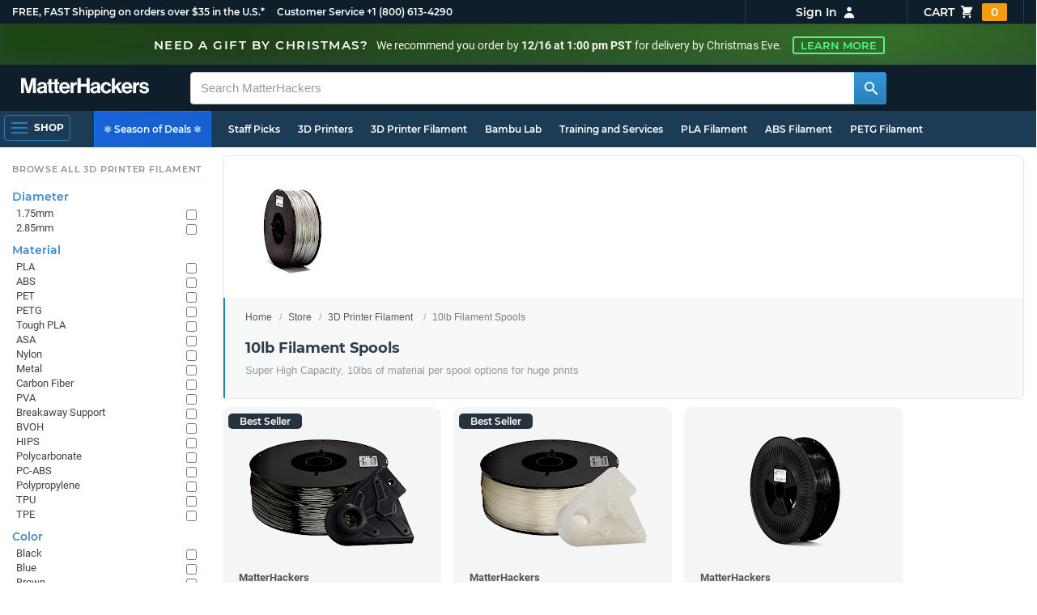

--- FILE ---
content_type: text/html; charset=utf-8,application/json; charset="utf-8"
request_url: https://www.matterhackers.com/product-single/sku/ag1zfm1oLXBscy1wcm9kchgLEgpQcm9kdWN0U2t1IghNS0dEN1Y0Ugw?sod=post
body_size: 684
content:
{"content": "\n\t\t\t\t<div class=\"product-single-container \" data-p=\"24000\" data-brand=\"MatterHackers\" data-src=\"10000\" data-siu=\"3780\" data-sim=\"1497\" data-sale=\"0\" data-cl=\"0\" data-rf=\"0\" data-cache=\"widget:product:sku:1:ag1zfm1oLXBscy1wcm9kchgLEgpQcm9kdWN0U2t1IghNS0dEN1Y0Ugw\">\n\t\t\t\t\t<a class=\"product-meta\" href='/store/l/pro-series-petg-high-capacity/sk/MKGD7V4R'>\n\t\t\t\t\t\t<div class=\"product-tags-stacked\"><span class=\"product-tag-bestseller\">Best Seller</span> <span class=\"product-tag-staff-pick\">Expert Pick</span></div>\n\t\t\t\t\t\t\n\t\t\t\t\t\t<div class=\"product-image product-image-hover-fade\"><picture><source srcset=\"https://lh3.googleusercontent.com/04gax7JsGMelsL421eybDbGPcFDhCvZp3VwpT9qAPzlOwBiM85xfMCxYM226lhi1433Zub_q8gANUmGvcVvbL3rI8z3EihCqGtNE=w230-rw-e365\" type=\"image/webp\"><img src=\"https://lh3.googleusercontent.com/04gax7JsGMelsL421eybDbGPcFDhCvZp3VwpT9qAPzlOwBiM85xfMCxYM226lhi1433Zub_q8gANUmGvcVvbL3rI8z3EihCqGtNE=w230-e365\" alt='Red PRO Series PETG High Capacity Filament - 1.75mm (10lb)' title='Red PRO Series PETG High Capacity Filament - 1.75mm (10lb)' loading='lazy' width='230' height='173'></picture></div>\n\t\t\t\t\t\t<div class=\"product-brand\">MatterHackers</div>\n\t\t\t\t\t\t<div class=\"product-title\">Red PRO Series PETG High Capacity Filament - 1.75mm (10lb)</div>\n\t\t\t\t\t\t<div class=\"product-desc\"><ul class=\"product-tags\" data-cache=\"product_sku:deepest_collection:ag1zfm1oLXBscy1wcm9kchgLEgpQcm9kdWN0U2t1IghNS0dEN1Y0Ugw\"><li>1.75mm</li><li>PETG</li><li>Red</li><li>PRO Series</li><li>10lb</li><li>Bulk Materials</li><li>Filament On Sale</li></ul></div>\n\t\t\t\t\t\t<div class=\"product-rating\" data-rating=\"5.0\" data-remainder=\"0\" title=\"100% success rating based on 10+ recent sales\"><span class=\"product-rating-star\"></span><span class=\"product-rating-star\"></span><span class=\"product-rating-star\"></span><span class=\"product-rating-star\"></span><span class=\"product-rating-star\"></span></div>\n\t\t\t\t\t\t<div class=\"product-price\"><sup>$</sup>240<sup>00</sup></div>\n\t\t\t\t\t</a>\n\t\t\t\t\t<div class=\"product-cta\">\n\t\t\t\t\t\t<span class='product-btn product-addtocart add-to-cart-button' data-item-key='ag1zfm1oLXBscy1wcm9kchgLEgpQcm9kdWN0U2t1IghNS0dEN1Y0Ugw' data-loading-text='adding...' data-loading-text-complete='Add to Cart'>Add to Cart</span>\n\t\t\t\t\t\t\t\t<input class='add-to-cart-quantity' data-item-key='ag1zfm1oLXBscy1wcm9kchgLEgpQcm9kdWN0U2t1IghNS0dEN1Y0Ugw' type='hidden' value='1'/>\n\t\t\t\t\t</div>\n\t\t\t\t</div>\n\t\t\t\t", "product-status": "available"}

--- FILE ---
content_type: text/html; charset=utf-8,application/json; charset="utf-8"
request_url: https://www.matterhackers.com/product-single/sku/ag1zfm1oLXBscy1wcm9kchgLEgpQcm9kdWN0U2t1IghNVEY0WUpZVgw?sod=post
body_size: 646
content:
{"content": "\n\t\t\t\t<div class=\"product-single-container \" data-p=\"21000\" data-brand=\"MatterHackers\" data-src=\"10000\" data-siu=\"3094\" data-sim=\"1592\" data-sale=\"0\" data-cl=\"0\" data-rf=\"0\" data-cache=\"widget:product:sku:1:ag1zfm1oLXBscy1wcm9kchgLEgpQcm9kdWN0U2t1IghNVEY0WUpZVgw\">\n\t\t\t\t\t<a class=\"product-meta\" href='/store/l/pro-series-tough-pla-high-capacity/sk/MTF4YJYV'>\n\t\t\t\t\t\t<div class=\"product-tags-stacked\"><span class=\"product-tag-bestseller\">Best Seller</span> <span class=\"product-tag-staff-pick\">Expert Pick</span></div>\n\t\t\t\t\t\t\n\t\t\t\t\t\t<div class=\"product-image product-image-hover-secondary\"><picture><source srcset=\"https://lh3.googleusercontent.com/m-BLOKiIyji31DJ1eUA2BC8-lh2xSy-dPqRBGS4k1rpLI1XbKAKhHLmqK5bb8Gsn4ucirK0V-kSUOTw81q769acpMwTd3OnUCCvR=w230-rw-e365\" type=\"image/webp\"><img src=\"https://lh3.googleusercontent.com/m-BLOKiIyji31DJ1eUA2BC8-lh2xSy-dPqRBGS4k1rpLI1XbKAKhHLmqK5bb8Gsn4ucirK0V-kSUOTw81q769acpMwTd3OnUCCvR=w230-e365\" alt='Red PRO Series Tough PLA Filament 2.85mm - (10lb)' title='Red PRO Series Tough PLA Filament 2.85mm - (10lb)' loading='lazy' width='230' height='173'></picture><picture><source srcset=\"https://lh3.googleusercontent.com/5LrnIocZmBCbxNjxEmAL8zSw2TopybjYn8pXgqSvhRdp68ntQXqzrU0Vkvz3CmqTh_42-nGEbh-sFm9L5d78wUt-FhbMe9fEkPU=w230-rw-e365\" type=\"image/webp\"><img src=\"https://lh3.googleusercontent.com/5LrnIocZmBCbxNjxEmAL8zSw2TopybjYn8pXgqSvhRdp68ntQXqzrU0Vkvz3CmqTh_42-nGEbh-sFm9L5d78wUt-FhbMe9fEkPU=s240-e365\" alt='Red PRO Series Tough PLA Filament 2.85mm - (10lb)' title='Red PRO Series Tough PLA Filament 2.85mm - (10lb)' loading='lazy' width='230' height='173' class='product-image-secondary'></picture></div>\n\t\t\t\t\t\t<div class=\"product-brand\">MatterHackers</div>\n\t\t\t\t\t\t<div class=\"product-title\">Red PRO Series Tough PLA Filament 2.85mm - (10lb)</div>\n\t\t\t\t\t\t<div class=\"product-desc\"><ul class=\"product-tags\" data-cache=\"product_sku:deepest_collection:ag1zfm1oLXBscy1wcm9kchgLEgpQcm9kdWN0U2t1IghNVEY0WUpZVgw\"><li>2.85mm</li><li>Tough PLA</li><li>Red</li><li>MatterHackers</li><li>PRO Series</li><li>Spools</li><li>10lb</li><li>Bulk Materials</li></ul></div>\n\t\t\t\t\t\t\n\t\t\t\t\t\t<div class=\"product-price\"><sup>$</sup>210<sup>00</sup></div>\n\t\t\t\t\t</a>\n\t\t\t\t\t<div class=\"product-cta\">\n\t\t\t\t\t\t<a href=\"/store/l/pro-series-tough-pla-high-capacity/sk/MTF4YJYV\" class=\"product-btn product-outofstock\">Out of Stock</a>\n\t\t\t\t\t</div>\n\t\t\t\t</div>\n\t\t\t\t", "product-status": "out-of-stock"}

--- FILE ---
content_type: text/html; charset=utf-8,application/json; charset="utf-8"
request_url: https://www.matterhackers.com/product-single/sku/ag1zfm1oLXBscy1wcm9kchgLEgpQcm9kdWN0U2t1IghNMFZLNjlXVAw?sod=post
body_size: 665
content:
{"content": "\n\t\t\t\t<div class=\"product-single-container \" data-p=\"21000\" data-brand=\"MatterHackers\" data-src=\"10000\" data-siu=\"3090\" data-sim=\"1641\" data-sale=\"0\" data-cl=\"0\" data-rf=\"0\" data-cache=\"widget:product:sku:1:ag1zfm1oLXBscy1wcm9kchgLEgpQcm9kdWN0U2t1IghNMFZLNjlXVAw\">\n\t\t\t\t\t<a class=\"product-meta\" href='/store/l/pro-series-abs-high-capacity-spools/sk/M0VK69WT'>\n\t\t\t\t\t\t<div class=\"product-tags-stacked\"><span class=\"product-tag-bestseller\">Best Seller</span> <span class=\"product-tag-staff-pick\">Expert Pick</span></div>\n\t\t\t\t\t\t\n\t\t\t\t\t\t<div class=\"product-image product-image-hover-fade\"><picture><source srcset=\"https://lh3.googleusercontent.com/Answ8dzrcbEZu1Ze9R993sN0HyIidqr77ysP8ZN2eUcebKq_OMdiSTUu382vAMV-Qp-UrmFtjh-7QFM3RFMkSQ=w230-rw-e365\" type=\"image/webp\"><img src=\"https://lh3.googleusercontent.com/Answ8dzrcbEZu1Ze9R993sN0HyIidqr77ysP8ZN2eUcebKq_OMdiSTUu382vAMV-Qp-UrmFtjh-7QFM3RFMkSQ=w230-e365\" alt='Black PRO Series ABS Filament - 1.75mm (10lb)' title='Black PRO Series ABS Filament - 1.75mm (10lb)' loading='lazy' width='230' height='173'></picture></div>\n\t\t\t\t\t\t<div class=\"product-brand\">MatterHackers</div>\n\t\t\t\t\t\t<div class=\"product-title\">Black PRO Series ABS Filament - 1.75mm (10lb)</div>\n\t\t\t\t\t\t<div class=\"product-desc\"><ul class=\"product-tags\" data-cache=\"product_sku:deepest_collection:ag1zfm1oLXBscy1wcm9kchgLEgpQcm9kdWN0U2t1IghNMFZLNjlXVAw\"><li>ABS</li><li>Black</li><li>MatterHackers</li><li>PRO Series</li><li>10lb</li><li>Bulk Materials</li><li>Filament On Sale</li></ul></div>\n\t\t\t\t\t\t<div class=\"product-rating\" data-rating=\"5.0\" data-remainder=\"0\" title=\"100% success rating based on 10+ recent sales\"><span class=\"product-rating-star\"></span><span class=\"product-rating-star\"></span><span class=\"product-rating-star\"></span><span class=\"product-rating-star\"></span><span class=\"product-rating-star\"></span></div>\n\t\t\t\t\t\t<div class=\"product-price\"><sup>$</sup>210<sup>00</sup></div>\n\t\t\t\t\t</a>\n\t\t\t\t\t<div class=\"product-cta\">\n\t\t\t\t\t\t<span class='product-btn product-addtocart add-to-cart-button' data-item-key='ag1zfm1oLXBscy1wcm9kchgLEgpQcm9kdWN0U2t1IghNMFZLNjlXVAw' data-loading-text='adding...' data-loading-text-complete='Add to Cart'>Add to Cart</span>\n\t\t\t\t\t\t\t\t<input class='add-to-cart-quantity' data-item-key='ag1zfm1oLXBscy1wcm9kchgLEgpQcm9kdWN0U2t1IghNMFZLNjlXVAw' type='hidden' value='1'/>\n\t\t\t\t\t</div>\n\t\t\t\t</div>\n\t\t\t\t", "product-status": "available"}

--- FILE ---
content_type: text/html; charset=utf-8,application/json; charset="utf-8"
request_url: https://www.matterhackers.com/product-single/sku/ag1zfm1oLXBscy1wcm9kchgLEgpQcm9kdWN0U2t1IghNTllTWU1OSgw?sod=post
body_size: 674
content:
{"content": "\n\t\t\t\t<div class=\"product-single-container \" data-p=\"21000\" data-brand=\"MatterHackers\" data-src=\"6000\" data-siu=\"2689\" data-sim=\"1643\" data-sale=\"0\" data-cl=\"0\" data-rf=\"0\" data-cache=\"widget:product:sku:1:ag1zfm1oLXBscy1wcm9kchgLEgpQcm9kdWN0U2t1IghNTllTWU1OSgw\">\n\t\t\t\t\t<a class=\"product-meta\" href='/store/l/pro-series-abs-high-capacity-spools/sk/MNYSYMNJ'>\n\t\t\t\t\t\t<div class=\"product-tags-stacked\"><span class=\"product-tag-bestseller\">Best Seller</span> <span class=\"product-tag-staff-pick\">Expert Pick</span></div>\n\t\t\t\t\t\t\n\t\t\t\t\t\t<div class=\"product-image product-image-hover-fade\"><picture><source srcset=\"https://lh3.googleusercontent.com/2dwH3dd2sD07qjyFiJkZ-wiP843yDVRu2BbHeLR7tGnwrmsFPznpmZNpENxUXrfuNxZ2xJDt-naaxQIftQnODsZvgofC7zy_I3Y=w230-rw-e365\" type=\"image/webp\"><img src=\"https://lh3.googleusercontent.com/2dwH3dd2sD07qjyFiJkZ-wiP843yDVRu2BbHeLR7tGnwrmsFPznpmZNpENxUXrfuNxZ2xJDt-naaxQIftQnODsZvgofC7zy_I3Y=w230-e365\" alt='Red PRO Series ABS Filament - 1.75mm (10lb)' title='Red PRO Series ABS Filament - 1.75mm (10lb)' loading='lazy' width='230' height='173'></picture></div>\n\t\t\t\t\t\t<div class=\"product-brand\">MatterHackers</div>\n\t\t\t\t\t\t<div class=\"product-title\">Red PRO Series ABS Filament - 1.75mm (10lb)</div>\n\t\t\t\t\t\t<div class=\"product-desc\"><ul class=\"product-tags\" data-cache=\"product_sku:deepest_collection:ag1zfm1oLXBscy1wcm9kchgLEgpQcm9kdWN0U2t1IghNTllTWU1OSgw\"><li>1.75mm</li><li>ABS</li><li>Red</li><li>PRO Series</li><li>10lb</li><li>Filament On Sale</li></ul></div>\n\t\t\t\t\t\t<div class=\"product-rating\" data-rating=\"3.0\" data-remainder=\"0\" title=\"60% success rating based on 10+ recent sales\"><span class=\"product-rating-star\"></span><span class=\"product-rating-star\"></span><span class=\"product-rating-star\"></span><span class=\"product-rating-star-empty\"></span><span class=\"product-rating-star-empty\"></span></div>\n\t\t\t\t\t\t<div class=\"product-price\"><sup>$</sup>210<sup>00</sup></div>\n\t\t\t\t\t</a>\n\t\t\t\t\t<div class=\"product-cta\">\n\t\t\t\t\t\t<span class='product-btn product-addtocart add-to-cart-button' data-item-key='ag1zfm1oLXBscy1wcm9kchgLEgpQcm9kdWN0U2t1IghNTllTWU1OSgw' data-loading-text='adding...' data-loading-text-complete='Add to Cart'>Add to Cart</span>\n\t\t\t\t\t\t\t\t<input class='add-to-cart-quantity' data-item-key='ag1zfm1oLXBscy1wcm9kchgLEgpQcm9kdWN0U2t1IghNTllTWU1OSgw' type='hidden' value='1'/>\n\t\t\t\t\t</div>\n\t\t\t\t</div>\n\t\t\t\t", "product-status": "available"}

--- FILE ---
content_type: text/html; charset=utf-8,application/json; charset="utf-8"
request_url: https://www.matterhackers.com/product-single/sku/ag1zfm1oLXBscy1wcm9kchgLEgpQcm9kdWN0U2t1IghNRFU4TFdOTgw?sod=post
body_size: 774
content:
{"content": "\n\t\t\t\t<div class=\"product-single-container \" data-p=\"19500\" data-brand=\"MatterHackers\" data-src=\"10000\" data-siu=\"4278\" data-sim=\"1741\" data-sale=\"0\" data-cl=\"0\" data-rf=\"0\" data-cache=\"widget:product:sku:1:ag1zfm1oLXBscy1wcm9kchgLEgpQcm9kdWN0U2t1IghNRFU4TFdOTgw\">\n\t\t\t\t\t<a class=\"product-meta\" href='/store/l/pro-series-pla-large-spools/sk/MDU8LWNN'>\n\t\t\t\t\t\t<div class=\"product-tags-stacked\"><span class=\"product-tag-bestseller\">Best Seller</span> <span class=\"product-tag-staff-pick\">Expert Pick</span></div>\n\t\t\t\t\t\t\n\t\t\t\t\t\t<div class=\"product-image product-image-hover-secondary\"><picture><source srcset=\"https://lh3.googleusercontent.com/MxpbzTmdV1LIO7tzLXe6A5Z2JECWPAmhpeo8iUiz9lf_iKSGj3SQVR4C0jAmFhyzqG6UyHFomKXFeTcZESQddYY=w230-rw-e365\" type=\"image/webp\"><img src=\"https://lh3.googleusercontent.com/MxpbzTmdV1LIO7tzLXe6A5Z2JECWPAmhpeo8iUiz9lf_iKSGj3SQVR4C0jAmFhyzqG6UyHFomKXFeTcZESQddYY=w230-e365\" alt='Silver PRO Series PLA Filament - 2.85mm (10lb)' title='Silver PRO Series PLA Filament - 2.85mm (10lb)' loading='lazy' width='230' height='173'></picture><picture><source srcset=\"https://lh3.googleusercontent.com/jAp0fVcoBrni0057etKW71mTjJuM1LZ20JpXPR5EfcJdb8Gz6bkxtZ1mOdFgsrJ9Y2ScfwtRwA6xC1gar4La5Q=w230-rw-e365\" type=\"image/webp\"><img src=\"https://lh3.googleusercontent.com/jAp0fVcoBrni0057etKW71mTjJuM1LZ20JpXPR5EfcJdb8Gz6bkxtZ1mOdFgsrJ9Y2ScfwtRwA6xC1gar4La5Q=s240-e365\" alt='Silver PRO Series PLA Filament - 2.85mm (10lb)' title='Silver PRO Series PLA Filament - 2.85mm (10lb)' loading='lazy' width='230' height='173' class='product-image-secondary'></picture></div>\n\t\t\t\t\t\t<div class=\"product-brand\">MatterHackers</div>\n\t\t\t\t\t\t<div class=\"product-title\">Silver PRO Series PLA Filament - 2.85mm (10lb)</div>\n\t\t\t\t\t\t<div class=\"product-desc\"><ul class=\"product-tags\" data-cache=\"product_sku:deepest_collection:ag1zfm1oLXBscy1wcm9kchgLEgpQcm9kdWN0U2t1IghNRFU4TFdOTgw\"><li>2.85mm</li><li>PLA</li><li>Silver</li><li>MatterHackers</li><li>PRO Series</li><li>10lb</li><li>Bulk Materials</li><li>Filament On Sale</li></ul></div>\n\t\t\t\t\t\t<div class=\"product-rating\" data-rating=\"5.0\" data-remainder=\"0\" title=\"100% success rating based on 10+ recent sales\"><span class=\"product-rating-star\"></span><span class=\"product-rating-star\"></span><span class=\"product-rating-star\"></span><span class=\"product-rating-star\"></span><span class=\"product-rating-star\"></span></div>\n\t\t\t\t\t\t<div class=\"product-price\"><sup>$</sup>195<sup>00</sup></div>\n\t\t\t\t\t</a>\n\t\t\t\t\t<div class=\"product-cta\">\n\t\t\t\t\t\t<span class='product-btn product-addtocart add-to-cart-button' data-item-key='ag1zfm1oLXBscy1wcm9kchgLEgpQcm9kdWN0U2t1IghNRFU4TFdOTgw' data-loading-text='adding...' data-loading-text-complete='Add to Cart'>Add to Cart</span>\n\t\t\t\t\t\t\t\t<input class='add-to-cart-quantity' data-item-key='ag1zfm1oLXBscy1wcm9kchgLEgpQcm9kdWN0U2t1IghNRFU4TFdOTgw' type='hidden' value='1'/>\n\t\t\t\t\t</div>\n\t\t\t\t</div>\n\t\t\t\t", "product-status": "available"}

--- FILE ---
content_type: text/html; charset=utf-8,application/json; charset="utf-8"
request_url: https://www.matterhackers.com/product-single/sku/ag1zfm1oLXBscy1wcm9kchgLEgpQcm9kdWN0U2t1IghNMUZZUEpZSgw?sod=post
body_size: 670
content:
{"content": "\n\t\t\t\t<div class=\"product-single-container \" data-p=\"22000\" data-brand=\"PRO Series\" data-src=\"10000\" data-siu=\"7125\" data-sim=\"2076\" data-sale=\"0\" data-cl=\"0\" data-rf=\"0\" data-cache=\"widget:product:sku:1:ag1zfm1oLXBscy1wcm9kchgLEgpQcm9kdWN0U2t1IghNMUZZUEpZSgw\">\n\t\t\t\t\t<a class=\"product-meta\" href='/store/l/pro-series-ryno-high-capacity-spools/sk/M1FYPJYJ'>\n\t\t\t\t\t\t<div class=\"product-tags-stacked\"><span class=\"product-tag-bestseller\">Best Seller</span> <span class=\"product-tag-staff-pick\">Expert Pick</span></div>\n\t\t\t\t\t\t\n\t\t\t\t\t\t<div class=\"product-image product-image-hover-fade\"><picture><source srcset=\"https://lh3.googleusercontent.com/IhsN0mf8tVOTYCy_s0fPZ0KjS7FA23sF4kZskDNboGasiSbvngJkfxCg9fzUHui0kKOGS-M--X2CeFgU0mv18cKE5kD0px8JhW5a=w230-rw-e365\" type=\"image/webp\"><img src=\"https://lh3.googleusercontent.com/IhsN0mf8tVOTYCy_s0fPZ0KjS7FA23sF4kZskDNboGasiSbvngJkfxCg9fzUHui0kKOGS-M--X2CeFgU0mv18cKE5kD0px8JhW5a=w230-e365\" alt='Gray PRO Series Ryno Filament - 1.75mm (10lb)' title='Gray PRO Series Ryno Filament - 1.75mm (10lb)' loading='lazy' width='230' height='173'></picture></div>\n\t\t\t\t\t\t<div class=\"product-brand\">PRO Series</div>\n\t\t\t\t\t\t<div class=\"product-title\">Gray PRO Series Ryno Filament - 1.75mm (10lb)</div>\n\t\t\t\t\t\t<div class=\"product-desc\"><ul class=\"product-tags\" data-cache=\"product_sku:deepest_collection:ag1zfm1oLXBscy1wcm9kchgLEgpQcm9kdWN0U2t1IghNMUZZUEpZSgw\"><li>PETG</li><li>Gray</li><li>PRO Series</li><li>10lb</li><li>Bulk Materials</li><li>Filament On Sale</li></ul></div>\n\t\t\t\t\t\t<div class=\"product-rating\" data-rating=\"5.0\" data-remainder=\"0\" title=\"100% success rating based on 10+ recent sales\"><span class=\"product-rating-star\"></span><span class=\"product-rating-star\"></span><span class=\"product-rating-star\"></span><span class=\"product-rating-star\"></span><span class=\"product-rating-star\"></span></div>\n\t\t\t\t\t\t<div class=\"product-price\"><sup>$</sup>220<sup>00</sup></div>\n\t\t\t\t\t</a>\n\t\t\t\t\t<div class=\"product-cta\">\n\t\t\t\t\t\t<span class='product-btn product-addtocart add-to-cart-button' data-item-key='ag1zfm1oLXBscy1wcm9kchgLEgpQcm9kdWN0U2t1IghNMUZZUEpZSgw' data-loading-text='adding...' data-loading-text-complete='Add to Cart'>Add to Cart</span>\n\t\t\t\t\t\t\t\t<input class='add-to-cart-quantity' data-item-key='ag1zfm1oLXBscy1wcm9kchgLEgpQcm9kdWN0U2t1IghNMUZZUEpZSgw' type='hidden' value='1'/>\n\t\t\t\t\t</div>\n\t\t\t\t</div>\n\t\t\t\t", "product-status": "available"}

--- FILE ---
content_type: text/html; charset=utf-8,application/json; charset="utf-8"
request_url: https://www.matterhackers.com/product-single/sku/ag1zfm1oLXBscy1wcm9kchgLEgpQcm9kdWN0U2t1IghNMERSNzlUUQw?sod=post
body_size: 618
content:
{"content": "\n\t\t\t\t<div class=\"product-single-container \" data-p=\"24000\" data-brand=\"MatterHackers\" data-src=\"10000\" data-siu=\"6966\" data-sim=\"2109\" data-sale=\"0\" data-cl=\"0\" data-rf=\"0\" data-cache=\"widget:product:sku:1:ag1zfm1oLXBscy1wcm9kchgLEgpQcm9kdWN0U2t1IghNMERSNzlUUQw\">\n\t\t\t\t\t<a class=\"product-meta\" href='/store/l/pro-series-petg-high-capacity/sk/M0DR79TQ'>\n\t\t\t\t\t\t<div class=\"product-tags-stacked\"><span class=\"product-tag-bestseller\">Best Seller</span> <span class=\"product-tag-staff-pick\">Expert Pick</span></div>\n\t\t\t\t\t\t\n\t\t\t\t\t\t<div class=\"product-image product-image-hover-fade\"><picture><source srcset=\"https://lh3.googleusercontent.com/x3rPkuHUYTTJisYqZvsx8tPsiRGHDHK_f30v3_fx6nIXvdzwr1R5ZWPkNLeLKBlTZ98bH1bZGJRJiirzVouymQQ2Cd_2FaUmtvpp=w230-rw-e365\" type=\"image/webp\"><img src=\"https://lh3.googleusercontent.com/x3rPkuHUYTTJisYqZvsx8tPsiRGHDHK_f30v3_fx6nIXvdzwr1R5ZWPkNLeLKBlTZ98bH1bZGJRJiirzVouymQQ2Cd_2FaUmtvpp=w230-e365\" alt='Parthenon Gray PRO Series PETG High Capacity Filament - 1.75mm (10lb)' title='Parthenon Gray PRO Series PETG High Capacity Filament - 1.75mm (10lb)' loading='lazy' width='230' height='173'></picture></div>\n\t\t\t\t\t\t<div class=\"product-brand\">MatterHackers</div>\n\t\t\t\t\t\t<div class=\"product-title\">Parthenon Gray PRO Series PETG High Capacity Filament - 1.75mm (10lb)</div>\n\t\t\t\t\t\t<div class=\"product-desc\"><ul class=\"product-tags\" data-cache=\"product_sku:deepest_collection:ag1zfm1oLXBscy1wcm9kchgLEgpQcm9kdWN0U2t1IghNMERSNzlUUQw\"><li>PETG</li><li>Gray</li><li>PRO Series</li><li>10lb</li><li>Bulk Materials</li><li>Filament On Sale</li></ul></div>\n\t\t\t\t\t\t\n\t\t\t\t\t\t<div class=\"product-price\"><sup>$</sup>240<sup>00</sup></div>\n\t\t\t\t\t</a>\n\t\t\t\t\t<div class=\"product-cta\">\n\t\t\t\t\t\t<span class='product-btn product-addtocart add-to-cart-button' data-item-key='ag1zfm1oLXBscy1wcm9kchgLEgpQcm9kdWN0U2t1IghNMERSNzlUUQw' data-loading-text='adding...' data-loading-text-complete='Add to Cart'>Add to Cart</span>\n\t\t\t\t\t\t\t\t<input class='add-to-cart-quantity' data-item-key='ag1zfm1oLXBscy1wcm9kchgLEgpQcm9kdWN0U2t1IghNMERSNzlUUQw' type='hidden' value='1'/>\n\t\t\t\t\t</div>\n\t\t\t\t</div>\n\t\t\t\t", "product-status": "available"}

--- FILE ---
content_type: text/html; charset=utf-8,application/json; charset="utf-8"
request_url: https://www.matterhackers.com/product-single/sku/ag1zfm1oLXBscy1wcm9kchgLEgpQcm9kdWN0U2t1IghNUE41N0U1Sgw?sod=post
body_size: 615
content:
{"content": "\n\t\t\t\t<div class=\"product-single-container \" data-p=\"24000\" data-brand=\"MatterHackers\" data-src=\"10000\" data-siu=\"6967\" data-sim=\"2110\" data-sale=\"0\" data-cl=\"0\" data-rf=\"0\" data-cache=\"widget:product:sku:1:ag1zfm1oLXBscy1wcm9kchgLEgpQcm9kdWN0U2t1IghNUE41N0U1Sgw\">\n\t\t\t\t\t<a class=\"product-meta\" href='/store/l/pro-series-petg-high-capacity/sk/MPN57E5J'>\n\t\t\t\t\t\t<div class=\"product-tags-stacked\"><span class=\"product-tag-bestseller\">Best Seller</span> <span class=\"product-tag-staff-pick\">Expert Pick</span></div>\n\t\t\t\t\t\t\n\t\t\t\t\t\t<div class=\"product-image product-image-hover-fade\"><picture><source srcset=\"https://lh3.googleusercontent.com/3kHpnLA9lOJCK3VPyyUTEYm4lWOxxLFCv2vSKKwXyNAPAGGoQtGrQbeDiNkDnFN2Me8P5QsPvr964En5sfuDHq2adO0JP2uZEOxe=w230-rw-e365\" type=\"image/webp\"><img src=\"https://lh3.googleusercontent.com/3kHpnLA9lOJCK3VPyyUTEYm4lWOxxLFCv2vSKKwXyNAPAGGoQtGrQbeDiNkDnFN2Me8P5QsPvr964En5sfuDHq2adO0JP2uZEOxe=w230-e365\" alt='Jet Gray PRO Series PETG High Capacity Filament - 1.75mm (10lb)' title='Jet Gray PRO Series PETG High Capacity Filament - 1.75mm (10lb)' loading='lazy' width='230' height='173'></picture></div>\n\t\t\t\t\t\t<div class=\"product-brand\">MatterHackers</div>\n\t\t\t\t\t\t<div class=\"product-title\">Jet Gray PRO Series PETG High Capacity Filament - 1.75mm (10lb)</div>\n\t\t\t\t\t\t<div class=\"product-desc\"><ul class=\"product-tags\" data-cache=\"product_sku:deepest_collection:ag1zfm1oLXBscy1wcm9kchgLEgpQcm9kdWN0U2t1IghNUE41N0U1Sgw\"><li>1.75mm</li><li>PETG</li><li>Gray</li><li>PRO Series</li><li>10lb</li><li>Bulk Materials</li><li>Filament On Sale</li></ul></div>\n\t\t\t\t\t\t\n\t\t\t\t\t\t<div class=\"product-price\"><sup>$</sup>240<sup>00</sup></div>\n\t\t\t\t\t</a>\n\t\t\t\t\t<div class=\"product-cta\">\n\t\t\t\t\t\t<span class='product-btn product-addtocart add-to-cart-button' data-item-key='ag1zfm1oLXBscy1wcm9kchgLEgpQcm9kdWN0U2t1IghNUE41N0U1Sgw' data-loading-text='adding...' data-loading-text-complete='Add to Cart'>Add to Cart</span>\n\t\t\t\t\t\t\t\t<input class='add-to-cart-quantity' data-item-key='ag1zfm1oLXBscy1wcm9kchgLEgpQcm9kdWN0U2t1IghNUE41N0U1Sgw' type='hidden' value='1'/>\n\t\t\t\t\t</div>\n\t\t\t\t</div>\n\t\t\t\t", "product-status": "available"}

--- FILE ---
content_type: text/html; charset=utf-8,application/json; charset="utf-8"
request_url: https://www.matterhackers.com/product-single/sku/ag1zfm1oLXBscy1wcm9kchgLEgpQcm9kdWN0U2t1IghNRFZSS0NZWgw?sod=post
body_size: 681
content:
{"content": "\n\t\t\t\t<div class=\"product-single-container \" data-p=\"24000\" data-brand=\"MatterHackers\" data-src=\"10000\" data-siu=\"6968\" data-sim=\"2111\" data-sale=\"0\" data-cl=\"0\" data-rf=\"0\" data-cache=\"widget:product:sku:1:ag1zfm1oLXBscy1wcm9kchgLEgpQcm9kdWN0U2t1IghNRFZSS0NZWgw\">\n\t\t\t\t\t<a class=\"product-meta\" href='/store/l/pro-series-petg-high-capacity/sk/MDVRKCYZ'>\n\t\t\t\t\t\t<div class=\"product-tags-stacked\"><span class=\"product-tag-bestseller\">Best Seller</span> <span class=\"product-tag-staff-pick\">Expert Pick</span></div>\n\t\t\t\t\t\t\n\t\t\t\t\t\t<div class=\"product-image product-image-hover-fade\"><picture><source srcset=\"https://lh3.googleusercontent.com/PTEtznMvh-z5cJXbb-wRdXOhcx_n5P0t7HHBKVmE3zVyIjOIEKO7MQ_t5d9uFtF8Wm7IVQLxEneybsBykoDFqrcX_SABMk94D4-l=w230-rw-e365\" type=\"image/webp\"><img src=\"https://lh3.googleusercontent.com/PTEtznMvh-z5cJXbb-wRdXOhcx_n5P0t7HHBKVmE3zVyIjOIEKO7MQ_t5d9uFtF8Wm7IVQLxEneybsBykoDFqrcX_SABMk94D4-l=w230-e365\" alt='White PRO Series PETG Filament - 1.75mm (10lb)' title='White PRO Series PETG Filament - 1.75mm (10lb)' loading='lazy' width='230' height='173'></picture></div>\n\t\t\t\t\t\t<div class=\"product-brand\">MatterHackers</div>\n\t\t\t\t\t\t<div class=\"product-title\">White PRO Series PETG Filament - 1.75mm (10lb)</div>\n\t\t\t\t\t\t<div class=\"product-desc\"><ul class=\"product-tags\" data-cache=\"product_sku:deepest_collection:ag1zfm1oLXBscy1wcm9kchgLEgpQcm9kdWN0U2t1IghNRFZSS0NZWgw\"><li>PETG</li><li>White</li><li>MatterHackers</li><li>PRO Series</li><li>10lb</li><li>Bulk Materials</li><li>Filament On Sale</li></ul></div>\n\t\t\t\t\t\t<div class=\"product-rating\" data-rating=\"5.0\" data-remainder=\"0\" title=\"100% success rating based on 10+ recent sales\"><span class=\"product-rating-star\"></span><span class=\"product-rating-star\"></span><span class=\"product-rating-star\"></span><span class=\"product-rating-star\"></span><span class=\"product-rating-star\"></span></div>\n\t\t\t\t\t\t<div class=\"product-price\"><sup>$</sup>240<sup>00</sup></div>\n\t\t\t\t\t</a>\n\t\t\t\t\t<div class=\"product-cta\">\n\t\t\t\t\t\t<span class='product-btn product-addtocart add-to-cart-button' data-item-key='ag1zfm1oLXBscy1wcm9kchgLEgpQcm9kdWN0U2t1IghNRFZSS0NZWgw' data-loading-text='adding...' data-loading-text-complete='Add to Cart'>Add to Cart</span>\n\t\t\t\t\t\t\t\t<input class='add-to-cart-quantity' data-item-key='ag1zfm1oLXBscy1wcm9kchgLEgpQcm9kdWN0U2t1IghNRFZSS0NZWgw' type='hidden' value='1'/>\n\t\t\t\t\t</div>\n\t\t\t\t</div>\n\t\t\t\t", "product-status": "available"}

--- FILE ---
content_type: text/html; charset=utf-8,application/json; charset="utf-8"
request_url: https://www.matterhackers.com/product-single/sku/ag1zfm1oLXBscy1wcm9kchgLEgpQcm9kdWN0U2t1IghNVkY2MUpTNAw?sod=post
body_size: 611
content:
{"content": "\n\t\t\t\t<div class=\"product-single-container \" data-p=\"22000\" data-brand=\"PRO Series\" data-src=\"10000\" data-siu=\"5802\" data-sim=\"2203\" data-sale=\"0\" data-cl=\"0\" data-rf=\"0\" data-cache=\"widget:product:sku:1:ag1zfm1oLXBscy1wcm9kchgLEgpQcm9kdWN0U2t1IghNVkY2MUpTNAw\">\n\t\t\t\t\t<a class=\"product-meta\" href='/store/l/pro-series-ryno-high-capacity-spools/sk/MVF61JS4'>\n\t\t\t\t\t\t<div class=\"product-tags-stacked\"><span class=\"product-tag-bestseller\">Best Seller</span> <span class=\"product-tag-staff-pick\">Expert Pick</span></div>\n\t\t\t\t\t\t\n\t\t\t\t\t\t<div class=\"product-image product-image-hover-fade\"><picture><source srcset=\"https://lh3.googleusercontent.com/FQRFJNcidMAotgCrYjrdQBQWZyvL2cELA9OLkopHAFhnPrr4elbe656Dty9oBpjQdBIMxhNcz0JqS7q_hb6f7nyyMfgH3KlUtjj2=w230-rw-e365\" type=\"image/webp\"><img src=\"https://lh3.googleusercontent.com/FQRFJNcidMAotgCrYjrdQBQWZyvL2cELA9OLkopHAFhnPrr4elbe656Dty9oBpjQdBIMxhNcz0JqS7q_hb6f7nyyMfgH3KlUtjj2=w230-e365\" alt='Black PRO Series Ryno Filament - 2.85mm (10lb)' title='Black PRO Series Ryno Filament - 2.85mm (10lb)' loading='lazy' width='230' height='173'></picture></div>\n\t\t\t\t\t\t<div class=\"product-brand\">PRO Series</div>\n\t\t\t\t\t\t<div class=\"product-title\">Black PRO Series Ryno Filament - 2.85mm (10lb)</div>\n\t\t\t\t\t\t<div class=\"product-desc\"><ul class=\"product-tags\" data-cache=\"product_sku:deepest_collection:ag1zfm1oLXBscy1wcm9kchgLEgpQcm9kdWN0U2t1IghNVkY2MUpTNAw\"><li>2.85mm</li><li>PETG</li><li>Black</li><li>PRO Series</li><li>Spools</li><li>10lb</li><li>Bulk Materials</li><li>Filament On Sale</li></ul></div>\n\t\t\t\t\t\t\n\t\t\t\t\t\t<div class=\"product-price\"><sup>$</sup>220<sup>00</sup></div>\n\t\t\t\t\t</a>\n\t\t\t\t\t<div class=\"product-cta\">\n\t\t\t\t\t\t<span class='product-btn product-addtocart add-to-cart-button' data-item-key='ag1zfm1oLXBscy1wcm9kchgLEgpQcm9kdWN0U2t1IghNVkY2MUpTNAw' data-loading-text='adding...' data-loading-text-complete='Add to Cart'>Add to Cart</span>\n\t\t\t\t\t\t\t\t<input class='add-to-cart-quantity' data-item-key='ag1zfm1oLXBscy1wcm9kchgLEgpQcm9kdWN0U2t1IghNVkY2MUpTNAw' type='hidden' value='1'/>\n\t\t\t\t\t</div>\n\t\t\t\t</div>\n\t\t\t\t", "product-status": "available"}

--- FILE ---
content_type: text/html; charset=utf-8,application/json; charset="utf-8"
request_url: https://www.matterhackers.com/product-single/sku/ag1zfm1oLXBscy1wcm9kchgLEgpQcm9kdWN0U2t1IghNOFNIOUFMVAw?sod=post
body_size: 723
content:
{"content": "\n\t\t\t\t<div class=\"product-single-container \" data-p=\"21000\" data-brand=\"MatterHackers\" data-src=\"10000\" data-siu=\"4231\" data-sim=\"2237\" data-sale=\"0\" data-cl=\"0\" data-rf=\"0\" data-cache=\"widget:product:sku:1:ag1zfm1oLXBscy1wcm9kchgLEgpQcm9kdWN0U2t1IghNOFNIOUFMVAw\">\n\t\t\t\t\t<a class=\"product-meta\" href='/store/l/pro-series-tough-pla-high-capacity/sk/M8SH9ALT'>\n\t\t\t\t\t\t<div class=\"product-tags-stacked\"><span class=\"product-tag-bestseller\">Best Seller</span> <span class=\"product-tag-staff-pick\">Expert Pick</span></div>\n\t\t\t\t\t\t\n\t\t\t\t\t\t<div class=\"product-image product-image-hover-secondary\"><picture><source srcset=\"https://lh3.googleusercontent.com/mHJMS_iuZ3jQ0BuFw1T-34bLvx8bDm1qFMV8eQHdYLsoHcpplImqUxJImtxkX_LSMOGfNvLxEui3Jj0wkzpXw2-Thax4nq6H2n3c=w230-rw-e365\" type=\"image/webp\"><img src=\"https://lh3.googleusercontent.com/mHJMS_iuZ3jQ0BuFw1T-34bLvx8bDm1qFMV8eQHdYLsoHcpplImqUxJImtxkX_LSMOGfNvLxEui3Jj0wkzpXw2-Thax4nq6H2n3c=w230-e365\" alt='Gray PRO Series Tough PLA Filament 2.85mm - (10lb)' title='Gray PRO Series Tough PLA Filament 2.85mm - (10lb)' loading='lazy' width='230' height='173'></picture><picture><source srcset=\"https://lh3.googleusercontent.com/5LrnIocZmBCbxNjxEmAL8zSw2TopybjYn8pXgqSvhRdp68ntQXqzrU0Vkvz3CmqTh_42-nGEbh-sFm9L5d78wUt-FhbMe9fEkPU=w230-rw-e365\" type=\"image/webp\"><img src=\"https://lh3.googleusercontent.com/5LrnIocZmBCbxNjxEmAL8zSw2TopybjYn8pXgqSvhRdp68ntQXqzrU0Vkvz3CmqTh_42-nGEbh-sFm9L5d78wUt-FhbMe9fEkPU=s240-e365\" alt='Gray PRO Series Tough PLA Filament 2.85mm - (10lb)' title='Gray PRO Series Tough PLA Filament 2.85mm - (10lb)' loading='lazy' width='230' height='173' class='product-image-secondary'></picture></div>\n\t\t\t\t\t\t<div class=\"product-brand\">MatterHackers</div>\n\t\t\t\t\t\t<div class=\"product-title\">Gray PRO Series Tough PLA Filament 2.85mm - (10lb)</div>\n\t\t\t\t\t\t<div class=\"product-desc\"><ul class=\"product-tags\" data-cache=\"product_sku:deepest_collection:ag1zfm1oLXBscy1wcm9kchgLEgpQcm9kdWN0U2t1IghNOFNIOUFMVAw\"><li>2.85mm</li><li>Tough PLA</li><li>Gray</li><li>MatterHackers</li><li>PRO Series</li><li>10lb</li><li>Bulk Materials</li></ul></div>\n\t\t\t\t\t\t\n\t\t\t\t\t\t<div class=\"product-price\"><sup>$</sup>210<sup>00</sup></div>\n\t\t\t\t\t</a>\n\t\t\t\t\t<div class=\"product-cta\">\n\t\t\t\t\t\t<span class='product-btn product-addtocart add-to-cart-button' data-item-key='ag1zfm1oLXBscy1wcm9kchgLEgpQcm9kdWN0U2t1IghNOFNIOUFMVAw' data-loading-text='adding...' data-loading-text-complete='Add to Cart'>Add to Cart</span>\n\t\t\t\t\t\t\t\t<input class='add-to-cart-quantity' data-item-key='ag1zfm1oLXBscy1wcm9kchgLEgpQcm9kdWN0U2t1IghNOFNIOUFMVAw' type='hidden' value='1'/>\n\t\t\t\t\t</div>\n\t\t\t\t</div>\n\t\t\t\t", "product-status": "available"}

--- FILE ---
content_type: text/html; charset=utf-8,application/json; charset="utf-8"
request_url: https://www.matterhackers.com/product-single/sku/ag1zfm1oLXBscy1wcm9kchgLEgpQcm9kdWN0U2t1IghNRFNRWThXVgw?sod=post
body_size: 604
content:
{"content": "\n\t\t\t\t<div class=\"product-single-container \" data-p=\"21000\" data-brand=\"MatterHackers\" data-src=\"10000\" data-siu=\"6079\" data-sim=\"2457\" data-sale=\"0\" data-cl=\"0\" data-rf=\"0\" data-cache=\"widget:product:sku:1:ag1zfm1oLXBscy1wcm9kchgLEgpQcm9kdWN0U2t1IghNRFNRWThXVgw\">\n\t\t\t\t\t<a class=\"product-meta\" href='/store/l/pro-series-abs-high-capacity-spools/sk/MDSQY8WV'>\n\t\t\t\t\t\t<div class=\"product-tags-stacked\"><span class=\"product-tag-bestseller\">Best Seller</span> <span class=\"product-tag-staff-pick\">Expert Pick</span></div>\n\t\t\t\t\t\t\n\t\t\t\t\t\t<div class=\"product-image product-image-hover-fade\"><picture><source srcset=\"https://lh3.googleusercontent.com/EKpz_K0QNrWk1-k94NRJrU3WwJdzboJ05S_fZR8SLh3Oabouq5OYI2iMfG9fpX5AdwDVRLLlbRKzhoWNcp5c5sUa5b6dOAg13j4=w230-rw-e365\" type=\"image/webp\"><img src=\"https://lh3.googleusercontent.com/EKpz_K0QNrWk1-k94NRJrU3WwJdzboJ05S_fZR8SLh3Oabouq5OYI2iMfG9fpX5AdwDVRLLlbRKzhoWNcp5c5sUa5b6dOAg13j4=w230-e365\" alt='Jet Gray PRO Series ABS Filament -  2.85mm (10lb)' title='Jet Gray PRO Series ABS Filament -  2.85mm (10lb)' loading='lazy' width='230' height='173'></picture></div>\n\t\t\t\t\t\t<div class=\"product-brand\">MatterHackers</div>\n\t\t\t\t\t\t<div class=\"product-title\">Jet Gray PRO Series ABS Filament -  2.85mm (10lb)</div>\n\t\t\t\t\t\t<div class=\"product-desc\"><ul class=\"product-tags\" data-cache=\"product_sku:deepest_collection:ag1zfm1oLXBscy1wcm9kchgLEgpQcm9kdWN0U2t1IghNRFNRWThXVgw\"><li>2.85mm</li><li>ABS</li><li>Gray</li><li>PRO Series</li><li>10lb</li><li>Filament On Sale</li></ul></div>\n\t\t\t\t\t\t\n\t\t\t\t\t\t<div class=\"product-price\"><sup>$</sup>210<sup>00</sup></div>\n\t\t\t\t\t</a>\n\t\t\t\t\t<div class=\"product-cta\">\n\t\t\t\t\t\t<span class='product-btn product-addtocart add-to-cart-button' data-item-key='ag1zfm1oLXBscy1wcm9kchgLEgpQcm9kdWN0U2t1IghNRFNRWThXVgw' data-loading-text='adding...' data-loading-text-complete='Add to Cart'>Add to Cart</span>\n\t\t\t\t\t\t\t\t<input class='add-to-cart-quantity' data-item-key='ag1zfm1oLXBscy1wcm9kchgLEgpQcm9kdWN0U2t1IghNRFNRWThXVgw' type='hidden' value='1'/>\n\t\t\t\t\t</div>\n\t\t\t\t</div>\n\t\t\t\t", "product-status": "available"}

--- FILE ---
content_type: text/html; charset=utf-8,application/json; charset="utf-8"
request_url: https://www.matterhackers.com/product-single/sku/ag1zfm1oLXBscy1wcm9kchgLEgpQcm9kdWN0U2t1IghNVVU0MFRZUgw?sod=post
body_size: 726
content:
{"content": "\n\t\t\t\t<div class=\"product-single-container \" data-p=\"21000\" data-brand=\"MatterHackers\" data-src=\"-1\" data-siu=\"-1\" data-sim=\"999999999\" data-sale=\"0\" data-cl=\"0\" data-rf=\"0\" data-cache=\"widget:product:sku:1:ag1zfm1oLXBscy1wcm9kchgLEgpQcm9kdWN0U2t1IghNVVU0MFRZUgw\">\n\t\t\t\t\t<a class=\"product-meta\" href='/store/l/pro-series-tough-pla-high-capacity/sk/MUU40TYR'>\n\t\t\t\t\t\t<div class=\"product-tags-stacked\"><span class=\"product-tag-bestseller\">Best Seller</span> <span class=\"product-tag-staff-pick\">Expert Pick</span></div>\n\t\t\t\t\t\t\n\t\t\t\t\t\t<div class=\"product-image product-image-hover-secondary\"><picture><source srcset=\"https://lh3.googleusercontent.com/UGDpcBvQDQVAaKpswf8h7G9SLB9LqpsKbsNATMuvZY5QQp727E4IwuQUup3xEF9_vtmODLjonNJsWhogZ2b62JNrs1uV0ZoduQAj=w230-rw-e365\" type=\"image/webp\"><img src=\"https://lh3.googleusercontent.com/UGDpcBvQDQVAaKpswf8h7G9SLB9LqpsKbsNATMuvZY5QQp727E4IwuQUup3xEF9_vtmODLjonNJsWhogZ2b62JNrs1uV0ZoduQAj=w230-e365\" alt='Jet Gray PRO Series Tough PLA Filament 1.75mm - (10lb)' title='Jet Gray PRO Series Tough PLA Filament 1.75mm - (10lb)' loading='lazy' width='230' height='173'></picture><picture><source srcset=\"https://lh3.googleusercontent.com/5LrnIocZmBCbxNjxEmAL8zSw2TopybjYn8pXgqSvhRdp68ntQXqzrU0Vkvz3CmqTh_42-nGEbh-sFm9L5d78wUt-FhbMe9fEkPU=w230-rw-e365\" type=\"image/webp\"><img src=\"https://lh3.googleusercontent.com/5LrnIocZmBCbxNjxEmAL8zSw2TopybjYn8pXgqSvhRdp68ntQXqzrU0Vkvz3CmqTh_42-nGEbh-sFm9L5d78wUt-FhbMe9fEkPU=s240-e365\" alt='Jet Gray PRO Series Tough PLA Filament 1.75mm - (10lb)' title='Jet Gray PRO Series Tough PLA Filament 1.75mm - (10lb)' loading='lazy' width='230' height='173' class='product-image-secondary'></picture></div>\n\t\t\t\t\t\t<div class=\"product-brand\">MatterHackers</div>\n\t\t\t\t\t\t<div class=\"product-title\">Jet Gray PRO Series Tough PLA Filament 1.75mm - (10lb)</div>\n\t\t\t\t\t\t<div class=\"product-desc\"><ul class=\"product-tags\" data-cache=\"product_sku:deepest_collection:ag1zfm1oLXBscy1wcm9kchgLEgpQcm9kdWN0U2t1IghNVVU0MFRZUgw\"><li>1.75mm</li><li>Tough PLA</li><li>Gray</li><li>MatterHackers</li><li>PRO Series</li><li>Spools</li><li>10lb</li><li>Bulk Materials</li></ul></div>\n\t\t\t\t\t\t\n\t\t\t\t\t\t<div class=\"product-price\"><sup>$</sup>210<sup>00</sup></div>\n\t\t\t\t\t</a>\n\t\t\t\t\t<div class=\"product-cta\">\n\t\t\t\t\t\t<span class='product-btn product-addtocart add-to-cart-button' data-item-key='ag1zfm1oLXBscy1wcm9kchgLEgpQcm9kdWN0U2t1IghNVVU0MFRZUgw' data-loading-text='adding...' data-loading-text-complete='Add to Cart'>Add to Cart</span>\n\t\t\t\t\t\t\t\t<input class='add-to-cart-quantity' data-item-key='ag1zfm1oLXBscy1wcm9kchgLEgpQcm9kdWN0U2t1IghNVVU0MFRZUgw' type='hidden' value='1'/>\n\t\t\t\t\t</div>\n\t\t\t\t</div>\n\t\t\t\t", "product-status": "available"}

--- FILE ---
content_type: text/html; charset=utf-8,application/json; charset="utf-8"
request_url: https://www.matterhackers.com/product-single/sku/ag1zfm1oLXBscy1wcm9kchgLEgpQcm9kdWN0U2t1IghNR1YzR1A0VAw?sod=post
body_size: 693
content:
{"content": "\n\t\t\t\t<div class=\"product-single-container \" data-p=\"19500\" data-brand=\"PRO Series\" data-src=\"-1\" data-siu=\"-1\" data-sim=\"999999999\" data-sale=\"0\" data-cl=\"0\" data-rf=\"0\" data-cache=\"widget:product:sku:1:ag1zfm1oLXBscy1wcm9kchgLEgpQcm9kdWN0U2t1IghNR1YzR1A0VAw\">\n\t\t\t\t\t<a class=\"product-meta\" href='/store/l/pro-series-pla-large-spools/sk/MGV3GP4T'>\n\t\t\t\t\t\t<div class=\"product-tags-stacked\"><span class=\"product-tag-bestseller\">Best Seller</span> <span class=\"product-tag-staff-pick\">Expert Pick</span></div>\n\t\t\t\t\t\t\n\t\t\t\t\t\t<div class=\"product-image product-image-hover-secondary\"><picture><source srcset=\"https://lh3.googleusercontent.com/yT2D2deLOjUQWupChV04DLali6lbJcRwcE_9FsqSFf1P6AHeMLP82wmFruZBKt7TTriWCXSB7HvmpQ8O8cudTFLzbSYGgtVOp6w=w230-rw-e365\" type=\"image/webp\"><img src=\"https://lh3.googleusercontent.com/yT2D2deLOjUQWupChV04DLali6lbJcRwcE_9FsqSFf1P6AHeMLP82wmFruZBKt7TTriWCXSB7HvmpQ8O8cudTFLzbSYGgtVOp6w=w230-e365\" alt='Jet Gray PRO Series PLA Filament - 1.75mm (10lb)' title='Jet Gray PRO Series PLA Filament - 1.75mm (10lb)' loading='lazy' width='230' height='173'></picture><picture><source srcset=\"https://lh3.googleusercontent.com/jAp0fVcoBrni0057etKW71mTjJuM1LZ20JpXPR5EfcJdb8Gz6bkxtZ1mOdFgsrJ9Y2ScfwtRwA6xC1gar4La5Q=w230-rw-e365\" type=\"image/webp\"><img src=\"https://lh3.googleusercontent.com/jAp0fVcoBrni0057etKW71mTjJuM1LZ20JpXPR5EfcJdb8Gz6bkxtZ1mOdFgsrJ9Y2ScfwtRwA6xC1gar4La5Q=s240-e365\" alt='Jet Gray PRO Series PLA Filament - 1.75mm (10lb)' title='Jet Gray PRO Series PLA Filament - 1.75mm (10lb)' loading='lazy' width='230' height='173' class='product-image-secondary'></picture></div>\n\t\t\t\t\t\t<div class=\"product-brand\">PRO Series</div>\n\t\t\t\t\t\t<div class=\"product-title\">Jet Gray PRO Series PLA Filament - 1.75mm (10lb)</div>\n\t\t\t\t\t\t<div class=\"product-desc\"><ul class=\"product-tags\" data-cache=\"product_sku:deepest_collection:ag1zfm1oLXBscy1wcm9kchgLEgpQcm9kdWN0U2t1IghNR1YzR1A0VAw\"><li>PLA</li><li>Gray</li><li>PRO Series</li><li>10lb</li><li>Bulk Materials</li><li>Filament On Sale</li></ul></div>\n\t\t\t\t\t\t\n\t\t\t\t\t\t<div class=\"product-price\"><sup>$</sup>195<sup>00</sup></div>\n\t\t\t\t\t</a>\n\t\t\t\t\t<div class=\"product-cta\">\n\t\t\t\t\t\t<span class='product-btn product-addtocart add-to-cart-button' data-item-key='ag1zfm1oLXBscy1wcm9kchgLEgpQcm9kdWN0U2t1IghNR1YzR1A0VAw' data-loading-text='adding...' data-loading-text-complete='Add to Cart'>Add to Cart</span>\n\t\t\t\t\t\t\t\t<input class='add-to-cart-quantity' data-item-key='ag1zfm1oLXBscy1wcm9kchgLEgpQcm9kdWN0U2t1IghNR1YzR1A0VAw' type='hidden' value='1'/>\n\t\t\t\t\t</div>\n\t\t\t\t</div>\n\t\t\t\t", "product-status": "available"}

--- FILE ---
content_type: text/html; charset=utf-8,application/json; charset="utf-8"
request_url: https://www.matterhackers.com/product-single/sku/ag1zfm1oLXBscy1wcm9kchgLEgpQcm9kdWN0U2t1IghNODFHOVpWTQw?sod=post
body_size: 607
content:
{"content": "\n\t\t\t\t<div class=\"product-single-container \" data-p=\"24000\" data-brand=\"MatterHackers\" data-src=\"-1\" data-siu=\"-1\" data-sim=\"999999999\" data-sale=\"0\" data-cl=\"0\" data-rf=\"0\" data-cache=\"widget:product:sku:1:ag1zfm1oLXBscy1wcm9kchgLEgpQcm9kdWN0U2t1IghNODFHOVpWTQw\">\n\t\t\t\t\t<a class=\"product-meta\" href='/store/l/pro-series-petg-high-capacity/sk/M81G9ZVM'>\n\t\t\t\t\t\t<div class=\"product-tags-stacked\"><span class=\"product-tag-bestseller\">Best Seller</span> <span class=\"product-tag-staff-pick\">Expert Pick</span></div>\n\t\t\t\t\t\t\n\t\t\t\t\t\t<div class=\"product-image product-image-hover-fade\"><picture><source srcset=\"https://lh3.googleusercontent.com/88XdFivIoQ2yi8pCfonHA5oNw3gTVF4fAlrT1xsUcybVJtxKjy2KcOYe3FAMF-4B0OVgZ4Wdod1RUurFkSXJKgJbNI1Ik8iCCbHI=w230-rw-e365\" type=\"image/webp\"><img src=\"https://lh3.googleusercontent.com/88XdFivIoQ2yi8pCfonHA5oNw3gTVF4fAlrT1xsUcybVJtxKjy2KcOYe3FAMF-4B0OVgZ4Wdod1RUurFkSXJKgJbNI1Ik8iCCbHI=w230-e365\" alt='White PRO Series PETG Filament - 2.85mm (10lb)' title='White PRO Series PETG Filament - 2.85mm (10lb)' loading='lazy' width='230' height='173'></picture></div>\n\t\t\t\t\t\t<div class=\"product-brand\">MatterHackers</div>\n\t\t\t\t\t\t<div class=\"product-title\">White PRO Series PETG Filament - 2.85mm (10lb)</div>\n\t\t\t\t\t\t<div class=\"product-desc\"><ul class=\"product-tags\" data-cache=\"product_sku:deepest_collection:ag1zfm1oLXBscy1wcm9kchgLEgpQcm9kdWN0U2t1IghNODFHOVpWTQw\"><li>2.85mm</li><li>PETG</li><li>White</li><li>MatterHackers</li><li>PRO Series</li><li>10lb</li><li>Bulk Materials</li><li>Filament On Sale</li></ul></div>\n\t\t\t\t\t\t\n\t\t\t\t\t\t<div class=\"product-price\"><sup>$</sup>240<sup>00</sup></div>\n\t\t\t\t\t</a>\n\t\t\t\t\t<div class=\"product-cta\">\n\t\t\t\t\t\t<span class='product-btn product-addtocart add-to-cart-button' data-item-key='ag1zfm1oLXBscy1wcm9kchgLEgpQcm9kdWN0U2t1IghNODFHOVpWTQw' data-loading-text='adding...' data-loading-text-complete='Add to Cart'>Add to Cart</span>\n\t\t\t\t\t\t\t\t<input class='add-to-cart-quantity' data-item-key='ag1zfm1oLXBscy1wcm9kchgLEgpQcm9kdWN0U2t1IghNODFHOVpWTQw' type='hidden' value='1'/>\n\t\t\t\t\t</div>\n\t\t\t\t</div>\n\t\t\t\t", "product-status": "available"}

--- FILE ---
content_type: text/html; charset=utf-8,application/json; charset="utf-8"
request_url: https://www.matterhackers.com/product-single/sku/ag1zfm1oLXBscy1wcm9kchgLEgpQcm9kdWN0U2t1IghNMFJSTDVUTAw?sod=post
body_size: 591
content:
{"content": "\n\t\t\t\t<div class=\"product-single-container \" data-p=\"21000\" data-brand=\"MatterHackers\" data-src=\"-1\" data-siu=\"-1\" data-sim=\"999999999\" data-sale=\"0\" data-cl=\"0\" data-rf=\"0\" data-cache=\"widget:product:sku:1:ag1zfm1oLXBscy1wcm9kchgLEgpQcm9kdWN0U2t1IghNMFJSTDVUTAw\">\n\t\t\t\t\t<a class=\"product-meta\" href='/store/l/pro-series-abs-high-capacity-spools/sk/M0RRL5TL'>\n\t\t\t\t\t\t<div class=\"product-tags-stacked\"><span class=\"product-tag-bestseller\">Best Seller</span> <span class=\"product-tag-staff-pick\">Expert Pick</span></div>\n\t\t\t\t\t\t\n\t\t\t\t\t\t<div class=\"product-image product-image-hover-fade\"><picture><source srcset=\"https://lh3.googleusercontent.com/txylkOM93WUeEcCfbcXOmcOG6OtqAKwt1jt1QWn64MypZYZGGVp8cjWHWaNJAOZ-W7WNPCGJC0DqHI5H4woCPKzxNyMw4_aFOV-6=w230-rw-e365\" type=\"image/webp\"><img src=\"https://lh3.googleusercontent.com/txylkOM93WUeEcCfbcXOmcOG6OtqAKwt1jt1QWn64MypZYZGGVp8cjWHWaNJAOZ-W7WNPCGJC0DqHI5H4woCPKzxNyMw4_aFOV-6=w230-e365\" alt='Jet Gray PRO Series ABS Filament - 1.75mm (10lb)' title='Jet Gray PRO Series ABS Filament - 1.75mm (10lb)' loading='lazy' width='230' height='173'></picture></div>\n\t\t\t\t\t\t<div class=\"product-brand\">MatterHackers</div>\n\t\t\t\t\t\t<div class=\"product-title\">Jet Gray PRO Series ABS Filament - 1.75mm (10lb)</div>\n\t\t\t\t\t\t<div class=\"product-desc\"><ul class=\"product-tags\" data-cache=\"product_sku:deepest_collection:ag1zfm1oLXBscy1wcm9kchgLEgpQcm9kdWN0U2t1IghNMFJSTDVUTAw\"><li>ABS</li><li>Gray</li><li>PRO Series</li><li>10lb</li><li>Filament On Sale</li></ul></div>\n\t\t\t\t\t\t\n\t\t\t\t\t\t<div class=\"product-price\"><sup>$</sup>210<sup>00</sup></div>\n\t\t\t\t\t</a>\n\t\t\t\t\t<div class=\"product-cta\">\n\t\t\t\t\t\t<span class='product-btn product-addtocart add-to-cart-button' data-item-key='ag1zfm1oLXBscy1wcm9kchgLEgpQcm9kdWN0U2t1IghNMFJSTDVUTAw' data-loading-text='adding...' data-loading-text-complete='Add to Cart'>Add to Cart</span>\n\t\t\t\t\t\t\t\t<input class='add-to-cart-quantity' data-item-key='ag1zfm1oLXBscy1wcm9kchgLEgpQcm9kdWN0U2t1IghNMFJSTDVUTAw' type='hidden' value='1'/>\n\t\t\t\t\t</div>\n\t\t\t\t</div>\n\t\t\t\t", "product-status": "available"}

--- FILE ---
content_type: text/html; charset=utf-8,application/json; charset="utf-8"
request_url: https://www.matterhackers.com/product-single/sku/ag1zfm1oLXBscy1wcm9kchgLEgpQcm9kdWN0U2t1IghNRUs5UkNUUAw?sod=post
body_size: 595
content:
{"content": "\n\t\t\t\t<div class=\"product-single-container \" data-p=\"24000\" data-brand=\"PRO Series\" data-src=\"-1\" data-siu=\"-1\" data-sim=\"999999999\" data-sale=\"0\" data-cl=\"0\" data-rf=\"0\" data-cache=\"widget:product:sku:1:ag1zfm1oLXBscy1wcm9kchgLEgpQcm9kdWN0U2t1IghNRUs5UkNUUAw\">\n\t\t\t\t\t<a class=\"product-meta\" href='/store/l/pro-series-petg-high-capacity/sk/MEK9RCTP'>\n\t\t\t\t\t\t<div class=\"product-tags-stacked\"><span class=\"product-tag-bestseller\">Best Seller</span> <span class=\"product-tag-staff-pick\">Expert Pick</span></div>\n\t\t\t\t\t\t\n\t\t\t\t\t\t<div class=\"product-image product-image-hover-fade\"><picture><source srcset=\"https://lh3.googleusercontent.com/49LuY0WYhSAEc7muhbU7oCMgo7Ydy0bZkFcQBuxE5R7BPuJv1WYxhlHQalVnho4VeQSzRSNoZjly_3hZP1lUYggQBtnIq1-yMcup8w=w230-rw-e365\" type=\"image/webp\"><img src=\"https://lh3.googleusercontent.com/49LuY0WYhSAEc7muhbU7oCMgo7Ydy0bZkFcQBuxE5R7BPuJv1WYxhlHQalVnho4VeQSzRSNoZjly_3hZP1lUYggQBtnIq1-yMcup8w=w230-e365\" alt='Blue PRO Series PETG Filament - 2.85mm (10lb)' title='Blue PRO Series PETG Filament - 2.85mm (10lb)' loading='lazy' width='230' height='173'></picture></div>\n\t\t\t\t\t\t<div class=\"product-brand\">PRO Series</div>\n\t\t\t\t\t\t<div class=\"product-title\">Blue PRO Series PETG Filament - 2.85mm (10lb)</div>\n\t\t\t\t\t\t<div class=\"product-desc\"><ul class=\"product-tags\" data-cache=\"product_sku:deepest_collection:ag1zfm1oLXBscy1wcm9kchgLEgpQcm9kdWN0U2t1IghNRUs5UkNUUAw\"><li>2.85mm</li><li>PETG</li><li>Blue</li><li>PRO Series</li><li>10lb</li><li>Bulk Materials</li><li>Filament On Sale</li></ul></div>\n\t\t\t\t\t\t\n\t\t\t\t\t\t<div class=\"product-price\"><sup>$</sup>240<sup>00</sup></div>\n\t\t\t\t\t</a>\n\t\t\t\t\t<div class=\"product-cta\">\n\t\t\t\t\t\t<span class='product-btn product-addtocart add-to-cart-button' data-item-key='ag1zfm1oLXBscy1wcm9kchgLEgpQcm9kdWN0U2t1IghNRUs5UkNUUAw' data-loading-text='adding...' data-loading-text-complete='Add to Cart'>Add to Cart</span>\n\t\t\t\t\t\t\t\t<input class='add-to-cart-quantity' data-item-key='ag1zfm1oLXBscy1wcm9kchgLEgpQcm9kdWN0U2t1IghNRUs5UkNUUAw' type='hidden' value='1'/>\n\t\t\t\t\t</div>\n\t\t\t\t</div>\n\t\t\t\t", "product-status": "available"}

--- FILE ---
content_type: text/html; charset=utf-8,application/json; charset="utf-8"
request_url: https://www.matterhackers.com/product-single/sku/ag1zfm1oLXBscy1wcm9kchgLEgpQcm9kdWN0U2t1IghNUkdIUEpMNgw?sod=post
body_size: 598
content:
{"content": "\n\t\t\t\t<div class=\"product-single-container \" data-p=\"22000\" data-brand=\"PRO Series\" data-src=\"-1\" data-siu=\"-1\" data-sim=\"999999999\" data-sale=\"0\" data-cl=\"0\" data-rf=\"0\" data-cache=\"widget:product:sku:1:ag1zfm1oLXBscy1wcm9kchgLEgpQcm9kdWN0U2t1IghNUkdIUEpMNgw\">\n\t\t\t\t\t<a class=\"product-meta\" href='/store/l/pro-series-ryno-high-capacity-spools/sk/MRGHPJL6'>\n\t\t\t\t\t\t<div class=\"product-tags-stacked\"><span class=\"product-tag-bestseller\">Best Seller</span> <span class=\"product-tag-staff-pick\">Expert Pick</span></div>\n\t\t\t\t\t\t\n\t\t\t\t\t\t<div class=\"product-image product-image-hover-fade\"><picture><source srcset=\"https://lh3.googleusercontent.com/k9tk6LOtPT1JmtF2tDc4lkZ-E8uTjMne2pJa7ClyuEP3i12m7QWmvH3T3A9uyeRjbsYPmNtfL-4FDhcnKMbivUsRn6aOjb75ltI=w230-rw-e365\" type=\"image/webp\"><img src=\"https://lh3.googleusercontent.com/k9tk6LOtPT1JmtF2tDc4lkZ-E8uTjMne2pJa7ClyuEP3i12m7QWmvH3T3A9uyeRjbsYPmNtfL-4FDhcnKMbivUsRn6aOjb75ltI=w230-e365\" alt='Clear PRO Series Ryno Filament - 1.75mm (10lb)' title='Clear PRO Series Ryno Filament - 1.75mm (10lb)' loading='lazy' width='230' height='173'></picture></div>\n\t\t\t\t\t\t<div class=\"product-brand\">PRO Series</div>\n\t\t\t\t\t\t<div class=\"product-title\">Clear PRO Series Ryno Filament - 1.75mm (10lb)</div>\n\t\t\t\t\t\t<div class=\"product-desc\"><ul class=\"product-tags\" data-cache=\"product_sku:deepest_collection:ag1zfm1oLXBscy1wcm9kchgLEgpQcm9kdWN0U2t1IghNUkdIUEpMNgw\"><li>1.75mm</li><li>PETG</li><li>Clear</li><li>PRO Series</li><li>Spools</li><li>10lb</li><li>Bulk Materials</li><li>Filament On Sale</li></ul></div>\n\t\t\t\t\t\t\n\t\t\t\t\t\t<div class=\"product-price\"><sup>$</sup>220<sup>00</sup></div>\n\t\t\t\t\t</a>\n\t\t\t\t\t<div class=\"product-cta\">\n\t\t\t\t\t\t<span class='product-btn product-addtocart add-to-cart-button' data-item-key='ag1zfm1oLXBscy1wcm9kchgLEgpQcm9kdWN0U2t1IghNUkdIUEpMNgw' data-loading-text='adding...' data-loading-text-complete='Add to Cart'>Add to Cart</span>\n\t\t\t\t\t\t\t\t<input class='add-to-cart-quantity' data-item-key='ag1zfm1oLXBscy1wcm9kchgLEgpQcm9kdWN0U2t1IghNUkdIUEpMNgw' type='hidden' value='1'/>\n\t\t\t\t\t</div>\n\t\t\t\t</div>\n\t\t\t\t", "product-status": "available"}

--- FILE ---
content_type: text/html; charset=utf-8,application/json; charset="utf-8"
request_url: https://www.matterhackers.com/product-single/sku/ag1zfm1oLXBscy1wcm9kchgLEgpQcm9kdWN0U2t1IghNOEpZUVM3Nww?sod=post
body_size: 599
content:
{"content": "\n\t\t\t\t<div class=\"product-single-container \" data-p=\"22000\" data-brand=\"PRO Series\" data-src=\"-1\" data-siu=\"-1\" data-sim=\"999999999\" data-sale=\"0\" data-cl=\"0\" data-rf=\"0\" data-cache=\"widget:product:sku:1:ag1zfm1oLXBscy1wcm9kchgLEgpQcm9kdWN0U2t1IghNOEpZUVM3Nww\">\n\t\t\t\t\t<a class=\"product-meta\" href='/store/l/pro-series-ryno-high-capacity-spools/sk/M8JYQS77'>\n\t\t\t\t\t\t<div class=\"product-tags-stacked\"><span class=\"product-tag-bestseller\">Best Seller</span> <span class=\"product-tag-staff-pick\">Expert Pick</span></div>\n\t\t\t\t\t\t\n\t\t\t\t\t\t<div class=\"product-image product-image-hover-fade\"><picture><source srcset=\"https://lh3.googleusercontent.com/L8iqxBaCZvPnAkt-YM8irhriZqg2yJf6M6XdIGzajDrbraamS0EPf76ZarmyGvPDu8Wg3aQtJkwRTX2Zu33kIgpTCpdO05PJon-m=w230-rw-e365\" type=\"image/webp\"><img src=\"https://lh3.googleusercontent.com/L8iqxBaCZvPnAkt-YM8irhriZqg2yJf6M6XdIGzajDrbraamS0EPf76ZarmyGvPDu8Wg3aQtJkwRTX2Zu33kIgpTCpdO05PJon-m=w230-e365\" alt='White PRO Series Ryno Filament - 2.85mm (10lb)' title='White PRO Series Ryno Filament - 2.85mm (10lb)' loading='lazy' width='230' height='173'></picture></div>\n\t\t\t\t\t\t<div class=\"product-brand\">PRO Series</div>\n\t\t\t\t\t\t<div class=\"product-title\">White PRO Series Ryno Filament - 2.85mm (10lb)</div>\n\t\t\t\t\t\t<div class=\"product-desc\"><ul class=\"product-tags\" data-cache=\"product_sku:deepest_collection:ag1zfm1oLXBscy1wcm9kchgLEgpQcm9kdWN0U2t1IghNOEpZUVM3Nww\"><li>2.85mm</li><li>PETG</li><li>White</li><li>PRO Series</li><li>10lb</li><li>Bulk Materials</li><li>Filament On Sale</li></ul></div>\n\t\t\t\t\t\t\n\t\t\t\t\t\t<div class=\"product-price\"><sup>$</sup>220<sup>00</sup></div>\n\t\t\t\t\t</a>\n\t\t\t\t\t<div class=\"product-cta\">\n\t\t\t\t\t\t<span class='product-btn product-addtocart add-to-cart-button' data-item-key='ag1zfm1oLXBscy1wcm9kchgLEgpQcm9kdWN0U2t1IghNOEpZUVM3Nww' data-loading-text='adding...' data-loading-text-complete='Add to Cart'>Add to Cart</span>\n\t\t\t\t\t\t\t\t<input class='add-to-cart-quantity' data-item-key='ag1zfm1oLXBscy1wcm9kchgLEgpQcm9kdWN0U2t1IghNOEpZUVM3Nww' type='hidden' value='1'/>\n\t\t\t\t\t</div>\n\t\t\t\t</div>\n\t\t\t\t", "product-status": "available"}

--- FILE ---
content_type: text/html; charset=utf-8,application/json; charset="utf-8"
request_url: https://www.matterhackers.com/product-single/sku/ag1zfm1oLXBscy1wcm9kchgLEgpQcm9kdWN0U2t1IghNUENSUVdaWQw?sod=post
body_size: 602
content:
{"content": "\n\t\t\t\t<div class=\"product-single-container \" data-p=\"24000\" data-brand=\"MatterHackers\" data-src=\"-1\" data-siu=\"-1\" data-sim=\"999999999\" data-sale=\"0\" data-cl=\"0\" data-rf=\"0\" data-cache=\"widget:product:sku:1:ag1zfm1oLXBscy1wcm9kchgLEgpQcm9kdWN0U2t1IghNUENSUVdaWQw\">\n\t\t\t\t\t<a class=\"product-meta\" href='/store/l/pro-series-petg-high-capacity/sk/MPCRQWZY'>\n\t\t\t\t\t\t<div class=\"product-tags-stacked\"><span class=\"product-tag-bestseller\">Best Seller</span> <span class=\"product-tag-staff-pick\">Expert Pick</span></div>\n\t\t\t\t\t\t\n\t\t\t\t\t\t<div class=\"product-image product-image-hover-fade\"><picture><source srcset=\"https://lh3.googleusercontent.com/dQBCe5KNLXYiZwUCK4GXlQ33Dc_WyaGCDePLlLvRMpCDaF0AqSga61s0C_TKPc2yeW-F94WkxhGL0XB33NBY5kpy_34C6BNSAzk=w230-rw-e365\" type=\"image/webp\"><img src=\"https://lh3.googleusercontent.com/dQBCe5KNLXYiZwUCK4GXlQ33Dc_WyaGCDePLlLvRMpCDaF0AqSga61s0C_TKPc2yeW-F94WkxhGL0XB33NBY5kpy_34C6BNSAzk=w230-e365\" alt='Red PRO Series PETG High Capacity Filament - 2.85mm (10lb)' title='Red PRO Series PETG High Capacity Filament - 2.85mm (10lb)' loading='lazy' width='230' height='173'></picture></div>\n\t\t\t\t\t\t<div class=\"product-brand\">MatterHackers</div>\n\t\t\t\t\t\t<div class=\"product-title\">Red PRO Series PETG High Capacity Filament - 2.85mm (10lb)</div>\n\t\t\t\t\t\t<div class=\"product-desc\"><ul class=\"product-tags\" data-cache=\"product_sku:deepest_collection:ag1zfm1oLXBscy1wcm9kchgLEgpQcm9kdWN0U2t1IghNUENSUVdaWQw\"><li>2.85mm</li><li>PETG</li><li>Red</li><li>PRO Series</li><li>10lb</li><li>Bulk Materials</li><li>Filament On Sale</li></ul></div>\n\t\t\t\t\t\t\n\t\t\t\t\t\t<div class=\"product-price\"><sup>$</sup>240<sup>00</sup></div>\n\t\t\t\t\t</a>\n\t\t\t\t\t<div class=\"product-cta\">\n\t\t\t\t\t\t<span class='product-btn product-addtocart add-to-cart-button' data-item-key='ag1zfm1oLXBscy1wcm9kchgLEgpQcm9kdWN0U2t1IghNUENSUVdaWQw' data-loading-text='adding...' data-loading-text-complete='Add to Cart'>Add to Cart</span>\n\t\t\t\t\t\t\t\t<input class='add-to-cart-quantity' data-item-key='ag1zfm1oLXBscy1wcm9kchgLEgpQcm9kdWN0U2t1IghNUENSUVdaWQw' type='hidden' value='1'/>\n\t\t\t\t\t</div>\n\t\t\t\t</div>\n\t\t\t\t", "product-status": "available"}

--- FILE ---
content_type: text/html; charset=utf-8,application/json; charset="utf-8"
request_url: https://www.matterhackers.com/product-single/sku/ag1zfm1oLXBscy1wcm9kchgLEgpQcm9kdWN0U2t1IghNSENYRzZaVQw?sod=post
body_size: 713
content:
{"content": "\n\t\t\t\t<div class=\"product-single-container \" data-p=\"21000\" data-brand=\"MatterHackers\" data-src=\"-1\" data-siu=\"-1\" data-sim=\"999999999\" data-sale=\"0\" data-cl=\"0\" data-rf=\"0\" data-cache=\"widget:product:sku:1:ag1zfm1oLXBscy1wcm9kchgLEgpQcm9kdWN0U2t1IghNSENYRzZaVQw\">\n\t\t\t\t\t<a class=\"product-meta\" href='/store/l/pro-series-tough-pla-high-capacity/sk/MHCXG6ZU'>\n\t\t\t\t\t\t<div class=\"product-tags-stacked\"><span class=\"product-tag-bestseller\">Best Seller</span> <span class=\"product-tag-staff-pick\">Expert Pick</span></div>\n\t\t\t\t\t\t\n\t\t\t\t\t\t<div class=\"product-image product-image-hover-secondary\"><picture><source srcset=\"https://lh3.googleusercontent.com/FJNotL4gGdklrDFCinc7OaB85GkpPRK2TF_T12jrMfMYRXGqQdbhRhwCwUmpR-znnXSufvR6edc6Va7BNW7_l7U5pyVigzCzW82f=w230-rw-e365\" type=\"image/webp\"><img src=\"https://lh3.googleusercontent.com/FJNotL4gGdklrDFCinc7OaB85GkpPRK2TF_T12jrMfMYRXGqQdbhRhwCwUmpR-znnXSufvR6edc6Va7BNW7_l7U5pyVigzCzW82f=w230-e365\" alt='Red PRO Series Tough PLA Filament 1.75mm - (10lb)' title='Red PRO Series Tough PLA Filament 1.75mm - (10lb)' loading='lazy' width='230' height='173'></picture><picture><source srcset=\"https://lh3.googleusercontent.com/5LrnIocZmBCbxNjxEmAL8zSw2TopybjYn8pXgqSvhRdp68ntQXqzrU0Vkvz3CmqTh_42-nGEbh-sFm9L5d78wUt-FhbMe9fEkPU=w230-rw-e365\" type=\"image/webp\"><img src=\"https://lh3.googleusercontent.com/5LrnIocZmBCbxNjxEmAL8zSw2TopybjYn8pXgqSvhRdp68ntQXqzrU0Vkvz3CmqTh_42-nGEbh-sFm9L5d78wUt-FhbMe9fEkPU=s240-e365\" alt='Red PRO Series Tough PLA Filament 1.75mm - (10lb)' title='Red PRO Series Tough PLA Filament 1.75mm - (10lb)' loading='lazy' width='230' height='173' class='product-image-secondary'></picture></div>\n\t\t\t\t\t\t<div class=\"product-brand\">MatterHackers</div>\n\t\t\t\t\t\t<div class=\"product-title\">Red PRO Series Tough PLA Filament 1.75mm - (10lb)</div>\n\t\t\t\t\t\t<div class=\"product-desc\"><ul class=\"product-tags\" data-cache=\"product_sku:deepest_collection:ag1zfm1oLXBscy1wcm9kchgLEgpQcm9kdWN0U2t1IghNSENYRzZaVQw\"><li>Tough PLA</li><li>Red</li><li>MatterHackers</li><li>PRO Series</li><li>10lb</li><li>Bulk Materials</li></ul></div>\n\t\t\t\t\t\t\n\t\t\t\t\t\t<div class=\"product-price\"><sup>$</sup>210<sup>00</sup></div>\n\t\t\t\t\t</a>\n\t\t\t\t\t<div class=\"product-cta\">\n\t\t\t\t\t\t<span class='product-btn product-addtocart add-to-cart-button' data-item-key='ag1zfm1oLXBscy1wcm9kchgLEgpQcm9kdWN0U2t1IghNSENYRzZaVQw' data-loading-text='adding...' data-loading-text-complete='Add to Cart'>Add to Cart</span>\n\t\t\t\t\t\t\t\t<input class='add-to-cart-quantity' data-item-key='ag1zfm1oLXBscy1wcm9kchgLEgpQcm9kdWN0U2t1IghNSENYRzZaVQw' type='hidden' value='1'/>\n\t\t\t\t\t</div>\n\t\t\t\t</div>\n\t\t\t\t", "product-status": "available"}

--- FILE ---
content_type: text/html; charset=utf-8,application/json; charset="utf-8"
request_url: https://www.matterhackers.com/product-single/sku/ag1zfm1oLXBscy1wcm9kchgLEgpQcm9kdWN0U2t1IghNVjJFUUtKSAw?sod=post
body_size: 613
content:
{"content": "\n\t\t\t\t<div class=\"product-single-container \" data-p=\"22000\" data-brand=\"PRO Series\" data-src=\"-1\" data-siu=\"-1\" data-sim=\"999999999\" data-sale=\"0\" data-cl=\"0\" data-rf=\"0\" data-cache=\"widget:product:sku:1:ag1zfm1oLXBscy1wcm9kchgLEgpQcm9kdWN0U2t1IghNVjJFUUtKSAw\">\n\t\t\t\t\t<a class=\"product-meta\" href='/store/l/pro-series-ryno-high-capacity-spools/sk/MV2EQKJH'>\n\t\t\t\t\t\t<div class=\"product-tags-stacked\"><span class=\"product-tag-bestseller\">Best Seller</span> <span class=\"product-tag-staff-pick\">Expert Pick</span></div>\n\t\t\t\t\t\t\n\t\t\t\t\t\t<div class=\"product-image product-image-hover-fade\"><picture><source srcset=\"https://lh3.googleusercontent.com/yfUFO7fo2l55PLhGoOo0JB-j0Po13jEN5jIgyv1uOKl1i6OxDE808qlYQiKzkoPecj0dQmvEIu-ZhNkSjgxajEWPMEy3N3Imx6s=w230-rw-e365\" type=\"image/webp\"><img src=\"https://lh3.googleusercontent.com/yfUFO7fo2l55PLhGoOo0JB-j0Po13jEN5jIgyv1uOKl1i6OxDE808qlYQiKzkoPecj0dQmvEIu-ZhNkSjgxajEWPMEy3N3Imx6s=w230-e365\" alt='Clear PRO Series Ryno Filament - 2.85mm (10lb)' title='Clear PRO Series Ryno Filament - 2.85mm (10lb)' loading='lazy' width='230' height='173'></picture></div>\n\t\t\t\t\t\t<div class=\"product-brand\">PRO Series</div>\n\t\t\t\t\t\t<div class=\"product-title\">Clear PRO Series Ryno Filament - 2.85mm (10lb)</div>\n\t\t\t\t\t\t<div class=\"product-desc\"><ul class=\"product-tags\" data-cache=\"product_sku:deepest_collection:ag1zfm1oLXBscy1wcm9kchgLEgpQcm9kdWN0U2t1IghNVjJFUUtKSAw\"><li>2.85mm</li><li>PETG</li><li>Clear</li><li>PRO Series</li><li>Spools</li><li>10lb</li><li>Bulk Materials</li><li>Filament On Sale</li><li>Clearance Items - Materials</li></ul></div>\n\t\t\t\t\t\t\n\t\t\t\t\t\t<div class=\"product-price\"><sup>$</sup>220<sup>00</sup></div>\n\t\t\t\t\t</a>\n\t\t\t\t\t<div class=\"product-cta\">\n\t\t\t\t\t\t<span class='product-btn product-addtocart add-to-cart-button' data-item-key='ag1zfm1oLXBscy1wcm9kchgLEgpQcm9kdWN0U2t1IghNVjJFUUtKSAw' data-loading-text='adding...' data-loading-text-complete='Add to Cart'>Add to Cart</span>\n\t\t\t\t\t\t\t\t<input class='add-to-cart-quantity' data-item-key='ag1zfm1oLXBscy1wcm9kchgLEgpQcm9kdWN0U2t1IghNVjJFUUtKSAw' type='hidden' value='1'/>\n\t\t\t\t\t</div>\n\t\t\t\t</div>\n\t\t\t\t", "product-status": "available"}

--- FILE ---
content_type: text/html; charset=utf-8,application/json; charset="utf-8"
request_url: https://www.matterhackers.com/product-single/sku/ag1zfm1oLXBscy1wcm9kchgLEgpQcm9kdWN0U2t1IghNMllHTlNKTgw?sod=post
body_size: 598
content:
{"content": "\n\t\t\t\t<div class=\"product-single-container \" data-p=\"22000\" data-brand=\"PRO Series\" data-src=\"-1\" data-siu=\"-1\" data-sim=\"999999999\" data-sale=\"0\" data-cl=\"0\" data-rf=\"0\" data-cache=\"widget:product:sku:1:ag1zfm1oLXBscy1wcm9kchgLEgpQcm9kdWN0U2t1IghNMllHTlNKTgw\">\n\t\t\t\t\t<a class=\"product-meta\" href='/store/l/pro-series-ryno-high-capacity-spools/sk/M2YGNSJN'>\n\t\t\t\t\t\t<div class=\"product-tags-stacked\"><span class=\"product-tag-bestseller\">Best Seller</span> <span class=\"product-tag-staff-pick\">Expert Pick</span></div>\n\t\t\t\t\t\t\n\t\t\t\t\t\t<div class=\"product-image product-image-hover-fade\"><picture><source srcset=\"https://lh3.googleusercontent.com/ZCd1uAWfOxP2ZT1yuNTqSArW1pYXt7nMs9lHoQiKPd0j6le36gyKXWiXbtNFN4oTh2FpBB2cm4s9YnYXCkIWIbG0uG3kyK6fm9I3og=w230-rw-e365\" type=\"image/webp\"><img src=\"https://lh3.googleusercontent.com/ZCd1uAWfOxP2ZT1yuNTqSArW1pYXt7nMs9lHoQiKPd0j6le36gyKXWiXbtNFN4oTh2FpBB2cm4s9YnYXCkIWIbG0uG3kyK6fm9I3og=w230-e365\" alt='White PRO Series Ryno Filament - 1.75mm (10lb)' title='White PRO Series Ryno Filament - 1.75mm (10lb)' loading='lazy' width='230' height='173'></picture></div>\n\t\t\t\t\t\t<div class=\"product-brand\">PRO Series</div>\n\t\t\t\t\t\t<div class=\"product-title\">White PRO Series Ryno Filament - 1.75mm (10lb)</div>\n\t\t\t\t\t\t<div class=\"product-desc\"><ul class=\"product-tags\" data-cache=\"product_sku:deepest_collection:ag1zfm1oLXBscy1wcm9kchgLEgpQcm9kdWN0U2t1IghNMllHTlNKTgw\"><li>PETG</li><li>White</li><li>PRO Series</li><li>10lb</li><li>Bulk Materials</li><li>Filament On Sale</li></ul></div>\n\t\t\t\t\t\t\n\t\t\t\t\t\t<div class=\"product-price\"><sup>$</sup>220<sup>00</sup></div>\n\t\t\t\t\t</a>\n\t\t\t\t\t<div class=\"product-cta\">\n\t\t\t\t\t\t<span class='product-btn product-addtocart add-to-cart-button' data-item-key='ag1zfm1oLXBscy1wcm9kchgLEgpQcm9kdWN0U2t1IghNMllHTlNKTgw' data-loading-text='adding...' data-loading-text-complete='Add to Cart'>Add to Cart</span>\n\t\t\t\t\t\t\t\t<input class='add-to-cart-quantity' data-item-key='ag1zfm1oLXBscy1wcm9kchgLEgpQcm9kdWN0U2t1IghNMllHTlNKTgw' type='hidden' value='1'/>\n\t\t\t\t\t</div>\n\t\t\t\t</div>\n\t\t\t\t", "product-status": "available"}

--- FILE ---
content_type: text/html; charset=utf-8,application/json; charset="utf-8"
request_url: https://www.matterhackers.com/product-single/sku/ag1zfm1oLXBscy1wcm9kchgLEgpQcm9kdWN0U2t1IghNNTc0VE5YMww?sod=post
body_size: 593
content:
{"content": "\n\t\t\t\t<div class=\"product-single-container \" data-p=\"21000\" data-brand=\"MatterHackers\" data-src=\"-1\" data-siu=\"-1\" data-sim=\"999999999\" data-sale=\"0\" data-cl=\"0\" data-rf=\"0\" data-cache=\"widget:product:sku:1:ag1zfm1oLXBscy1wcm9kchgLEgpQcm9kdWN0U2t1IghNNTc0VE5YMww\">\n\t\t\t\t\t<a class=\"product-meta\" href='/store/l/pro-series-abs-high-capacity-spools/sk/M574TNX3'>\n\t\t\t\t\t\t<div class=\"product-tags-stacked\"><span class=\"product-tag-bestseller\">Best Seller</span> <span class=\"product-tag-staff-pick\">Expert Pick</span></div>\n\t\t\t\t\t\t\n\t\t\t\t\t\t<div class=\"product-image product-image-hover-fade\"><picture><source srcset=\"https://lh3.googleusercontent.com/GUvkdtR3x7yybJxivlfzBqckKg2S4btY7CphJYqLxmPaga9OX3YhwJth7Nz1FxfhmUfolZvuqHVgTOwTPi0q6Ynrcgdmc5-RdjqL=w230-rw-e365\" type=\"image/webp\"><img src=\"https://lh3.googleusercontent.com/GUvkdtR3x7yybJxivlfzBqckKg2S4btY7CphJYqLxmPaga9OX3YhwJth7Nz1FxfhmUfolZvuqHVgTOwTPi0q6Ynrcgdmc5-RdjqL=w230-e365\" alt='Red PRO Series ABS Filament - 2.85mm (10lb)' title='Red PRO Series ABS Filament - 2.85mm (10lb)' loading='lazy' width='230' height='173'></picture></div>\n\t\t\t\t\t\t<div class=\"product-brand\">MatterHackers</div>\n\t\t\t\t\t\t<div class=\"product-title\">Red PRO Series ABS Filament - 2.85mm (10lb)</div>\n\t\t\t\t\t\t<div class=\"product-desc\"><ul class=\"product-tags\" data-cache=\"product_sku:deepest_collection:ag1zfm1oLXBscy1wcm9kchgLEgpQcm9kdWN0U2t1IghNNTc0VE5YMww\"><li>2.85mm</li><li>ABS</li><li>Red</li><li>PRO Series</li><li>10lb</li><li>Filament On Sale</li></ul></div>\n\t\t\t\t\t\t\n\t\t\t\t\t\t<div class=\"product-price\"><sup>$</sup>210<sup>00</sup></div>\n\t\t\t\t\t</a>\n\t\t\t\t\t<div class=\"product-cta\">\n\t\t\t\t\t\t<span class='product-btn product-addtocart add-to-cart-button' data-item-key='ag1zfm1oLXBscy1wcm9kchgLEgpQcm9kdWN0U2t1IghNNTc0VE5YMww' data-loading-text='adding...' data-loading-text-complete='Add to Cart'>Add to Cart</span>\n\t\t\t\t\t\t\t\t<input class='add-to-cart-quantity' data-item-key='ag1zfm1oLXBscy1wcm9kchgLEgpQcm9kdWN0U2t1IghNNTc0VE5YMww' type='hidden' value='1'/>\n\t\t\t\t\t</div>\n\t\t\t\t</div>\n\t\t\t\t", "product-status": "available"}

--- FILE ---
content_type: text/html;charset=UTF-8
request_url: https://imgs.signifyd.com/JbpFUCZKRU-VXcDT?4abee2ad119f08f2=CNYVHrPQNMVIkvbFdyQuieW0c6vKtv5xHL5jtUcPyX6BlQUadEGfdrO_Y1rv3AUP1zokMRRZnmcaILv_rKJT2K3reZm46Ul_2Y0FZrFdEnUKYy1j2-wTUtEHWGzZtniMCVaXmpwuCpxIEQCciLrJJ7OHhnZuBM7A0wFJsTg7ukMsBRa4O12VRmT50QK6kvgZSv9uyF3yiJ-R7VS71d8oDPjil4IE
body_size: 15662
content:
<!DOCTYPE html><html lang="en"><title>empty</title><body><script type="text/javascript">var td_6L=td_6L||{};td_6L.td_1I=function(td_h,td_a){try{var td_V=[""];var td_j=0;for(var td_c=0;td_c<td_a.length;++td_c){td_V.push(String.fromCharCode(td_h.charCodeAt(td_j)^td_a.charCodeAt(td_c)));td_j++;
if(td_j>=td_h.length){td_j=0;}}return td_V.join("");}catch(td_U){return null;}};td_6L.td_3Z=function(td_w){if(!String||!String.fromCharCode||!parseInt){return null;}try{this.td_c=td_w;this.td_d="";this.td_f=function(td_l,td_i){if(0===this.td_d.length){var td_f=this.td_c.substr(0,32);
var td_m="";for(var td_y=32;td_y<td_w.length;td_y+=2){td_m+=String.fromCharCode(parseInt(td_w.substr(td_y,2),16));}this.td_d=td_6L.td_1I(td_f,td_m);}if(this.td_d.substr){return this.td_d.substr(td_l,td_i);
}};}catch(td_D){}return null;};td_6L.td_3j=function(td_R){if(td_R===null||td_R.length===null||!String||!String.fromCharCode){return null;}var td_v=null;try{var td_r="";var td_Y=[];var td_I=String.fromCharCode(48)+String.fromCharCode(48)+String.fromCharCode(48);
var td_Q=0;for(var td_C=0;td_C<td_R.length;++td_C){if(65+td_Q>=126){td_Q=0;}var td_T=(td_I+td_R.charCodeAt(td_Q++)).slice(-3);td_Y.push(td_T);}var td_h=td_Y.join("");td_Q=0;for(var td_C=0;td_C<td_h.length;
++td_C){if(65+td_Q>=126){td_Q=0;}var td_S=String.fromCharCode(65+td_Q++);if(td_S!==[][[]]+""){td_r+=td_S;}}td_v=td_6L.td_1I(td_r,td_h);}catch(td_E){return null;}return td_v;};td_6L.td_1d=function(td_h){if(td_h===null||td_h.length===null){return null;
}var td_p="";try{var td_O="";var td_Z=0;for(var td_c=0;td_c<td_h.length;++td_c){if(65+td_Z>=126){td_Z=0;}var td_j=String.fromCharCode(65+td_Z++);if(td_j!==[][[]]+""){td_O+=td_j;}}var td_y=td_6L.td_1I(td_O,td_h);
var td_I=td_y.match(/.{1,3}/g);for(var td_c=0;td_c<td_I.length;++td_c){td_p+=String.fromCharCode(parseInt(td_I[td_c],10));}}catch(td_H){return null;}return td_p;};var td_6L=td_6L||{};td_6L.td_5W=function(){};td_6L.hasDebug=false;td_6L.trace=function(){};td_6L.hasTrace=false;td_6L.tdz_7a6652004a054b8caeb16d3b3104a3df=new td_6L.td_3Z("\x37\x61\x36\x36\x35\x32\x30\x30\x34\x61\x30\x35\x34\x62\x38\x63\x61\x65\x62\x31\x36\x64\x33\x62\x33\x31\x30\x34\x61\x33\x64\x66\x35\x65\x30\x66\x34\x36\x34\x33\x34\x31\x31\x32\x35\x39\x34\x33\x31\x34\x30\x38\x35\x65\x34\x33\x35\x35\x30\x65\x35\x31\x30\x37\x34\x31\x31\x31\x31\x62\x34\x31\x35\x33\x30\x62\x35\x31\x30\x38\x35\x36\x35\x32\x34\x34\x30\x34\x35\x30\x30\x31\x35\x37\x35\x32\x30\x32\x35\x37\x30\x31\x30\x65\x30\x63\x35\x33\x35\x32\x35\x33\x35\x30\x30\x34\x35\x36\x36\x65\x35\x62\x30\x30\x35\x32\x30\x36\x30\x32\x31\x31\x34\x32\x37\x30\x34\x34\x31\x36\x35\x32\x31\x62\x36\x65\x34\x32\x34\x34\x34\x36\x30\x38\x35\x64\x30\x33");
td_0l=function(){var td_Dw=((typeof(td_6L.tdz_7a6652004a054b8caeb16d3b3104a3df)!=="undefined"&&typeof(td_6L.tdz_7a6652004a054b8caeb16d3b3104a3df.td_f)!=="undefined")?(td_6L.tdz_7a6652004a054b8caeb16d3b3104a3df.td_f(0,21)):null);
var td_ko=typeof window===((typeof(td_6L.tdz_7a6652004a054b8caeb16d3b3104a3df)!=="undefined"&&typeof(td_6L.tdz_7a6652004a054b8caeb16d3b3104a3df.td_f)!=="undefined")?(td_6L.tdz_7a6652004a054b8caeb16d3b3104a3df.td_f(21,6)):null);
var td_XG=td_ko?window:{};if(td_XG.JS_SHA256_NO_WINDOW){td_ko=false;}var td_p7=!td_XG.JS_SHA256_NO_ARRAY_BUFFER&&typeof ArrayBuffer!==[][[]]+"";var td_Hz=((typeof(td_6L.tdz_7a6652004a054b8caeb16d3b3104a3df)!=="undefined"&&typeof(td_6L.tdz_7a6652004a054b8caeb16d3b3104a3df.td_f)!=="undefined")?(td_6L.tdz_7a6652004a054b8caeb16d3b3104a3df.td_f(27,16)):null).split("");
var td_o9=[-2147483648,8388608,32768,128];var td_l1=[24,16,8,0];var td_JN=[1116352408,1899447441,3049323471,3921009573,961987163,1508970993,2453635748,2870763221,3624381080,310598401,607225278,1426881987,1925078388,2162078206,2614888103,3248222580,3835390401,4022224774,264347078,604807628,770255983,1249150122,1555081692,1996064986,2554220882,2821834349,2952996808,3210313671,3336571891,3584528711,113926993,338241895,666307205,773529912,1294757372,1396182291,1695183700,1986661051,2177026350,2456956037,2730485921,2820302411,3259730800,3345764771,3516065817,3600352804,4094571909,275423344,430227734,506948616,659060556,883997877,958139571,1322822218,1537002063,1747873779,1955562222,2024104815,2227730452,2361852424,2428436474,2756734187,3204031479,3329325298];
var td_g=[];if(td_XG.JS_SHA256_NO_NODE_JS||!Array.isArray){Array.isArray=function(td_RK){return Object.prototype.toString.call(td_RK)===((typeof(td_6L.tdz_7a6652004a054b8caeb16d3b3104a3df)!=="undefined"&&typeof(td_6L.tdz_7a6652004a054b8caeb16d3b3104a3df.td_f)!=="undefined")?(td_6L.tdz_7a6652004a054b8caeb16d3b3104a3df.td_f(43,14)):null);
};}if(td_p7&&(td_XG.JS_SHA256_NO_ARRAY_BUFFER_IS_VIEW||!ArrayBuffer.isView)){ArrayBuffer.isView=function(td_wr){return typeof td_wr===((typeof(td_6L.tdz_7a6652004a054b8caeb16d3b3104a3df)!=="undefined"&&typeof(td_6L.tdz_7a6652004a054b8caeb16d3b3104a3df.td_f)!=="undefined")?(td_6L.tdz_7a6652004a054b8caeb16d3b3104a3df.td_f(21,6)):null)&&td_wr.buffer&&td_wr.buffer.constructor===ArrayBuffer;
};}instance=new td_LY(false,false);this.update=function(td_rJ){instance.update(td_rJ);};this.hash=function(td_zf){instance.update(td_zf);return instance.toString();};this.toString=function(){return instance.toString();
};function td_LY(){this.blocks=[0,0,0,0,0,0,0,0,0,0,0,0,0,0,0,0,0];this.h0=1779033703;this.h1=3144134277;this.h2=1013904242;this.h3=2773480762;this.h4=1359893119;this.h5=2600822924;this.h6=528734635;this.h7=1541459225;
this.block=this.start=this.bytes=this.hBytes=0;this.finalized=this.hashed=false;this.first=true;}td_LY.prototype.update=function(td_Og){if(this.finalized){return;}var td_s9,td_C1=typeof td_Og;if(td_C1!==((typeof(td_6L.tdz_7a6652004a054b8caeb16d3b3104a3df)!=="undefined"&&typeof(td_6L.tdz_7a6652004a054b8caeb16d3b3104a3df.td_f)!=="undefined")?(td_6L.tdz_7a6652004a054b8caeb16d3b3104a3df.td_f(57,6)):null)){if(td_C1===((typeof(td_6L.tdz_7a6652004a054b8caeb16d3b3104a3df)!=="undefined"&&typeof(td_6L.tdz_7a6652004a054b8caeb16d3b3104a3df.td_f)!=="undefined")?(td_6L.tdz_7a6652004a054b8caeb16d3b3104a3df.td_f(21,6)):null)){if(td_Og===null){throw new Error(td_Dw);
}else{if(td_p7&&td_Og.constructor===ArrayBuffer){td_Og=new Uint8Array(td_Og);}else{if(!Array.isArray(td_Og)){if(!td_p7||!ArrayBuffer.isView(td_Og)){throw new Error(td_Dw);}}}}}else{throw new Error(td_Dw);
}td_s9=true;}var td_rz,td_xf=0,td_Pg,td_a4=td_Og.length,td_AE=this.blocks;while(td_xf<td_a4){if(this.hashed){this.hashed=false;td_AE[0]=this.block;td_AE[16]=td_AE[1]=td_AE[2]=td_AE[3]=td_AE[4]=td_AE[5]=td_AE[6]=td_AE[7]=td_AE[8]=td_AE[9]=td_AE[10]=td_AE[11]=td_AE[12]=td_AE[13]=td_AE[14]=td_AE[15]=0;
}if(td_s9){for(td_Pg=this.start;td_xf<td_a4&&td_Pg<64;++td_xf){td_AE[td_Pg>>2]|=td_Og[td_xf]<<td_l1[td_Pg++&3];}}else{for(td_Pg=this.start;td_xf<td_a4&&td_Pg<64;++td_xf){td_rz=td_Og.charCodeAt(td_xf);if(td_rz<128){td_AE[td_Pg>>2]|=td_rz<<td_l1[td_Pg++&3];
}else{if(td_rz<2048){td_AE[td_Pg>>2]|=(192|(td_rz>>6))<<td_l1[td_Pg++&3];td_AE[td_Pg>>2]|=(128|(td_rz&63))<<td_l1[td_Pg++&3];}else{if(td_rz<55296||td_rz>=57344){td_AE[td_Pg>>2]|=(224|(td_rz>>12))<<td_l1[td_Pg++&3];
td_AE[td_Pg>>2]|=(128|((td_rz>>6)&63))<<td_l1[td_Pg++&3];td_AE[td_Pg>>2]|=(128|(td_rz&63))<<td_l1[td_Pg++&3];}else{td_rz=65536+(((td_rz&1023)<<10)|(td_Og.charCodeAt(++td_xf)&1023));td_AE[td_Pg>>2]|=(240|(td_rz>>18))<<td_l1[td_Pg++&3];
td_AE[td_Pg>>2]|=(128|((td_rz>>12)&63))<<td_l1[td_Pg++&3];td_AE[td_Pg>>2]|=(128|((td_rz>>6)&63))<<td_l1[td_Pg++&3];td_AE[td_Pg>>2]|=(128|(td_rz&63))<<td_l1[td_Pg++&3];}}}}}this.lastByteIndex=td_Pg;this.bytes+=td_Pg-this.start;
if(td_Pg>=64){this.block=td_AE[16];this.start=td_Pg-64;this.hash();this.hashed=true;}else{this.start=td_Pg;}}if(this.bytes>4294967295){this.hBytes+=this.bytes/4294967296<<0;this.bytes=this.bytes%4294967296;
}return this;};td_LY.prototype.finalize=function(){if(this.finalized){return;}this.finalized=true;var td_iz=this.blocks,td_ws=this.lastByteIndex;td_iz[16]=this.block;td_iz[td_ws>>2]|=td_o9[td_ws&3];this.block=td_iz[16];
if(td_ws>=56){if(!this.hashed){this.hash();}td_iz[0]=this.block;td_iz[16]=td_iz[1]=td_iz[2]=td_iz[3]=td_iz[4]=td_iz[5]=td_iz[6]=td_iz[7]=td_iz[8]=td_iz[9]=td_iz[10]=td_iz[11]=td_iz[12]=td_iz[13]=td_iz[14]=td_iz[15]=0;
}td_iz[14]=this.hBytes<<3|this.bytes>>>29;td_iz[15]=this.bytes<<3;this.hash();};td_LY.prototype.hash=function(){var td_Lo=this.h0,td_Ad=this.h1,td_BY=this.h2,td_tE=this.h3,td_DD=this.h4,td_fl=this.h5,td_Ce=this.h6,td_s4=this.h7,td_HS=this.blocks,td_aT,td_PS,td_tC,td_QB,td_c0,td_cK,td_EO,td_aS,td_cw,td_XW,td_sj;
for(td_aT=16;td_aT<64;++td_aT){td_c0=td_HS[td_aT-15];td_PS=((td_c0>>>7)|(td_c0<<25))^((td_c0>>>18)|(td_c0<<14))^(td_c0>>>3);td_c0=td_HS[td_aT-2];td_tC=((td_c0>>>17)|(td_c0<<15))^((td_c0>>>19)|(td_c0<<13))^(td_c0>>>10);
td_HS[td_aT]=td_HS[td_aT-16]+td_PS+td_HS[td_aT-7]+td_tC<<0;}td_sj=td_Ad&td_BY;for(td_aT=0;td_aT<64;td_aT+=4){if(this.first){td_aS=704751109;td_c0=td_HS[0]-210244248;td_s4=td_c0-1521486534<<0;td_tE=td_c0+143694565<<0;
this.first=false;}else{td_PS=((td_Lo>>>2)|(td_Lo<<30))^((td_Lo>>>13)|(td_Lo<<19))^((td_Lo>>>22)|(td_Lo<<10));td_tC=((td_DD>>>6)|(td_DD<<26))^((td_DD>>>11)|(td_DD<<21))^((td_DD>>>25)|(td_DD<<7));td_aS=td_Lo&td_Ad;
td_QB=td_aS^(td_Lo&td_BY)^td_sj;td_EO=(td_DD&td_fl)^(~td_DD&td_Ce);td_c0=td_s4+td_tC+td_EO+td_JN[td_aT]+td_HS[td_aT];td_cK=td_PS+td_QB;td_s4=td_tE+td_c0<<0;td_tE=td_c0+td_cK<<0;}td_PS=((td_tE>>>2)|(td_tE<<30))^((td_tE>>>13)|(td_tE<<19))^((td_tE>>>22)|(td_tE<<10));
td_tC=((td_s4>>>6)|(td_s4<<26))^((td_s4>>>11)|(td_s4<<21))^((td_s4>>>25)|(td_s4<<7));td_cw=td_tE&td_Lo;td_QB=td_cw^(td_tE&td_Ad)^td_aS;td_EO=(td_s4&td_DD)^(~td_s4&td_fl);td_c0=td_Ce+td_tC+td_EO+td_JN[td_aT+1]+td_HS[td_aT+1];
td_cK=td_PS+td_QB;td_Ce=td_BY+td_c0<<0;td_BY=td_c0+td_cK<<0;td_PS=((td_BY>>>2)|(td_BY<<30))^((td_BY>>>13)|(td_BY<<19))^((td_BY>>>22)|(td_BY<<10));td_tC=((td_Ce>>>6)|(td_Ce<<26))^((td_Ce>>>11)|(td_Ce<<21))^((td_Ce>>>25)|(td_Ce<<7));
td_XW=td_BY&td_tE;td_QB=td_XW^(td_BY&td_Lo)^td_cw;td_EO=(td_Ce&td_s4)^(~td_Ce&td_DD);td_c0=td_fl+td_tC+td_EO+td_JN[td_aT+2]+td_HS[td_aT+2];td_cK=td_PS+td_QB;td_fl=td_Ad+td_c0<<0;td_Ad=td_c0+td_cK<<0;td_PS=((td_Ad>>>2)|(td_Ad<<30))^((td_Ad>>>13)|(td_Ad<<19))^((td_Ad>>>22)|(td_Ad<<10));
td_tC=((td_fl>>>6)|(td_fl<<26))^((td_fl>>>11)|(td_fl<<21))^((td_fl>>>25)|(td_fl<<7));td_sj=td_Ad&td_BY;td_QB=td_sj^(td_Ad&td_tE)^td_XW;td_EO=(td_fl&td_Ce)^(~td_fl&td_s4);td_c0=td_DD+td_tC+td_EO+td_JN[td_aT+3]+td_HS[td_aT+3];
td_cK=td_PS+td_QB;td_DD=td_Lo+td_c0<<0;td_Lo=td_c0+td_cK<<0;}this.h0=this.h0+td_Lo<<0;this.h1=this.h1+td_Ad<<0;this.h2=this.h2+td_BY<<0;this.h3=this.h3+td_tE<<0;this.h4=this.h4+td_DD<<0;this.h5=this.h5+td_fl<<0;
this.h6=this.h6+td_Ce<<0;this.h7=this.h7+td_s4<<0;};td_LY.prototype.hex=function(){this.finalize();var td_WR=this.h0,td_Go=this.h1,td_l6=this.h2,td_RE=this.h3,td_Dl=this.h4,td_Ss=this.h5,td_Ql=this.h6,td_cT=this.h7;
var td_Ov=td_Hz[(td_WR>>28)&15]+td_Hz[(td_WR>>24)&15]+td_Hz[(td_WR>>20)&15]+td_Hz[(td_WR>>16)&15]+td_Hz[(td_WR>>12)&15]+td_Hz[(td_WR>>8)&15]+td_Hz[(td_WR>>4)&15]+td_Hz[td_WR&15]+td_Hz[(td_Go>>28)&15]+td_Hz[(td_Go>>24)&15]+td_Hz[(td_Go>>20)&15]+td_Hz[(td_Go>>16)&15]+td_Hz[(td_Go>>12)&15]+td_Hz[(td_Go>>8)&15]+td_Hz[(td_Go>>4)&15]+td_Hz[td_Go&15]+td_Hz[(td_l6>>28)&15]+td_Hz[(td_l6>>24)&15]+td_Hz[(td_l6>>20)&15]+td_Hz[(td_l6>>16)&15]+td_Hz[(td_l6>>12)&15]+td_Hz[(td_l6>>8)&15]+td_Hz[(td_l6>>4)&15]+td_Hz[td_l6&15]+td_Hz[(td_RE>>28)&15]+td_Hz[(td_RE>>24)&15]+td_Hz[(td_RE>>20)&15]+td_Hz[(td_RE>>16)&15]+td_Hz[(td_RE>>12)&15]+td_Hz[(td_RE>>8)&15]+td_Hz[(td_RE>>4)&15]+td_Hz[td_RE&15]+td_Hz[(td_Dl>>28)&15]+td_Hz[(td_Dl>>24)&15]+td_Hz[(td_Dl>>20)&15]+td_Hz[(td_Dl>>16)&15]+td_Hz[(td_Dl>>12)&15]+td_Hz[(td_Dl>>8)&15]+td_Hz[(td_Dl>>4)&15]+td_Hz[td_Dl&15]+td_Hz[(td_Ss>>28)&15]+td_Hz[(td_Ss>>24)&15]+td_Hz[(td_Ss>>20)&15]+td_Hz[(td_Ss>>16)&15]+td_Hz[(td_Ss>>12)&15]+td_Hz[(td_Ss>>8)&15]+td_Hz[(td_Ss>>4)&15]+td_Hz[td_Ss&15]+td_Hz[(td_Ql>>28)&15]+td_Hz[(td_Ql>>24)&15]+td_Hz[(td_Ql>>20)&15]+td_Hz[(td_Ql>>16)&15]+td_Hz[(td_Ql>>12)&15]+td_Hz[(td_Ql>>8)&15]+td_Hz[(td_Ql>>4)&15]+td_Hz[td_Ql&15];
td_Ov+=td_Hz[(td_cT>>28)&15]+td_Hz[(td_cT>>24)&15]+td_Hz[(td_cT>>20)&15]+td_Hz[(td_cT>>16)&15]+td_Hz[(td_cT>>12)&15]+td_Hz[(td_cT>>8)&15]+td_Hz[(td_cT>>4)&15]+td_Hz[td_cT&15];return td_Ov;};td_LY.prototype.toString=td_LY.prototype.hex;
};td_6L.tdz_e242de62d41c40eea570094b06313ac0=new td_6L.td_3Z("\x65\x32\x34\x32\x64\x65\x36\x32\x64\x34\x31\x63\x34\x30\x65\x65\x61\x35\x37\x30\x30\x39\x34\x62\x30\x36\x33\x31\x33\x61\x63\x30\x35\x35\x30\x33\x30\x36\x30\x31\x35\x30\x35\x30\x30\x30\x30\x35\x35\x63\x30\x64\x35\x30\x30\x31\x35\x37\x35\x34\x30\x30\x30\x33\x30\x34\x35\x62\x37\x65\x37\x36\x36\x32\x37\x38\x37\x39\x32\x37\x35\x39\x35\x30\x34\x31\x35\x30\x35\x65\x30\x34\x30\x36\x35\x64\x31\x35\x34\x36\x34\x64\x35\x33\x31\x36\x30\x63\x35\x37\x31\x66\x30\x30\x35\x64\x34\x32\x30\x32\x35\x36\x35\x63\x30\x30\x30\x31\x30\x30\x34\x37\x35\x65\x35\x31\x31\x64\x35\x31\x35\x64\x30\x36\x35\x34\x35\x33\x35\x64\x31\x63\x30\x32\x31\x32\x30\x32\x35\x65\x30\x31\x35\x30\x35\x62\x34\x61\x30\x37\x30\x61\x35\x61\x35\x64\x31\x36\x30\x65\x34\x33\x30\x34\x35\x36\x35\x31\x34\x64\x35\x35\x34\x64\x30\x35\x31\x62\x30\x30\x31\x63\x30\x39\x31\x64\x35\x39\x31\x30\x35\x30\x35\x66\x35\x65\x35\x32\x31\x35\x35\x39\x35\x63\x30\x30\x35\x34\x34\x30\x30\x39\x34\x34\x31\x35\x35\x39\x34\x31\x30\x64\x34\x30\x35\x38\x30\x63\x35\x61\x30\x61\x30\x34\x30\x37\x31\x32\x35\x61\x35\x62\x34\x35\x34\x34\x35\x63\x30\x66\x34\x32\x34\x34\x35\x39\x34\x33\x30\x62\x31\x65\x35\x33\x35\x33\x30\x30\x35\x65\x31\x32\x35\x38\x35\x37\x30\x32\x31\x31\x30\x63\x31\x66\x35\x36\x30\x34\x30\x31\x35\x38\x31\x34\x35\x32\x30\x61\x31\x37\x30\x35\x35\x30\x34\x35\x30\x61\x30\x30\x34\x39\x34\x63\x31\x31\x34\x32\x35\x35\x35\x64\x35\x65\x35\x64\x30\x32\x30\x36\x37\x64\x33\x36\x36\x61\x37\x39\x37\x65\x35\x36\x34\x62\x36\x65\x37\x66\x32\x38\x37\x63\x36\x35\x33\x37\x36\x34\x31\x65\x35\x36\x34\x62\x35\x31\x37\x38\x34\x34\x34\x38\x35\x64\x35\x35\x30\x36\x34\x63\x36\x38\x37\x62\x37\x66\x37\x39\x36\x37\x33\x35\x33\x33\x37\x64\x30\x63\x35\x31\x34\x36\x35\x64\x31\x37\x30\x61\x35\x30\x34\x36\x34\x61\x36\x63\x37\x63\x32\x66\x37\x63\x36\x34\x33\x31\x33\x35");
var td_6L=td_6L||{};if(typeof td_6L.td_0r===[][[]]+""){td_6L.td_0r=[];}td_6L.td_5F=function(){for(var td_m=0;td_m<td_6L.td_0r.length;++td_m){td_6L.td_0r[td_m]();}};td_6L.td_2Z=function(td_Y,td_e){try{var td_U=td_Y.length+"&"+td_Y;
var td_P="";var td_c=((typeof(td_6L.tdz_e242de62d41c40eea570094b06313ac0)!=="undefined"&&typeof(td_6L.tdz_e242de62d41c40eea570094b06313ac0.td_f)!=="undefined")?(td_6L.tdz_e242de62d41c40eea570094b06313ac0.td_f(0,16)):null);
for(var td_t=0,td_Q=0;td_t<td_U.length;td_t++){var td_h=td_U.charCodeAt(td_t)^td_e.charCodeAt(td_Q)&10;if(++td_Q===td_e.length){td_Q=0;}td_P+=td_c.charAt((td_h>>4)&15);td_P+=td_c.charAt(td_h&15);}return td_P;
}catch(td_w){return null;}};td_6L.td_4J=function(){try{var td_j=window.top.document;var td_m=td_j.forms.length;return td_j;}catch(td_t){return document;}};td_6L.td_3E=function(td_U){try{var td_w;if(typeof td_U===[][[]]+""){td_w=window;
}else{if(td_U==="t"){td_w=window.top;}else{if(td_U==="p"){td_w=window.parent;}else{td_w=window;}}}var td_j=td_w.document.forms.length;return td_w;}catch(td_O){return window;}};td_6L.add_lang_attr_html_tag=function(td_C){try{if(td_C===null){return;
}var td_U=td_C.getElementsByTagName(Number(485781).toString(30));if(td_U[0].getAttribute(Number(296632).toString(24))===null||td_U[0].getAttribute(Number(296632).toString(24))===""){td_U[0].setAttribute(Number(296632).toString(24),((typeof(td_6L.tdz_e242de62d41c40eea570094b06313ac0)!=="undefined"&&typeof(td_6L.tdz_e242de62d41c40eea570094b06313ac0.td_f)!=="undefined")?(td_6L.tdz_e242de62d41c40eea570094b06313ac0.td_f(16,2)):null));
}else{}}catch(td_D){}};td_6L.load_iframe=function(td_e,td_c){var td_J=td_3g(5);if(typeof(td_0R)!==[][[]]+""){td_0R(td_J,((typeof(td_6L.tdz_e242de62d41c40eea570094b06313ac0)!=="undefined"&&typeof(td_6L.tdz_e242de62d41c40eea570094b06313ac0.td_f)!=="undefined")?(td_6L.tdz_e242de62d41c40eea570094b06313ac0.td_f(18,6)):null));
}var td_i=td_c.createElement(((typeof(td_6L.tdz_e242de62d41c40eea570094b06313ac0)!=="undefined"&&typeof(td_6L.tdz_e242de62d41c40eea570094b06313ac0.td_f)!=="undefined")?(td_6L.tdz_e242de62d41c40eea570094b06313ac0.td_f(24,6)):null));
td_i.id=td_J;td_i.title=((typeof(td_6L.tdz_e242de62d41c40eea570094b06313ac0)!=="undefined"&&typeof(td_6L.tdz_e242de62d41c40eea570094b06313ac0.td_f)!=="undefined")?(td_6L.tdz_e242de62d41c40eea570094b06313ac0.td_f(30,5)):null);
td_i.setAttribute(((typeof(td_6L.tdz_e242de62d41c40eea570094b06313ac0)!=="undefined"&&typeof(td_6L.tdz_e242de62d41c40eea570094b06313ac0.td_f)!=="undefined")?(td_6L.tdz_e242de62d41c40eea570094b06313ac0.td_f(35,13)):null),Number(890830).toString(31));
td_i.setAttribute(((typeof(td_6L.tdz_e242de62d41c40eea570094b06313ac0)!=="undefined"&&typeof(td_6L.tdz_e242de62d41c40eea570094b06313ac0.td_f)!=="undefined")?(td_6L.tdz_e242de62d41c40eea570094b06313ac0.td_f(48,11)):null),Number(890830).toString(31));
td_i.width="0";td_i.height="0";if(typeof td_i.tabIndex!==[][[]]+""){td_i.tabIndex=((typeof(td_6L.tdz_e242de62d41c40eea570094b06313ac0)!=="undefined"&&typeof(td_6L.tdz_e242de62d41c40eea570094b06313ac0.td_f)!=="undefined")?(td_6L.tdz_e242de62d41c40eea570094b06313ac0.td_f(59,2)):null);
}if(typeof td_0Y!==[][[]]+""&&td_0Y!==null){td_i.setAttribute(((typeof(td_6L.tdz_e242de62d41c40eea570094b06313ac0)!=="undefined"&&typeof(td_6L.tdz_e242de62d41c40eea570094b06313ac0.td_f)!=="undefined")?(td_6L.tdz_e242de62d41c40eea570094b06313ac0.td_f(61,7)):null),td_0Y);
}td_i.style=((typeof(td_6L.tdz_e242de62d41c40eea570094b06313ac0)!=="undefined"&&typeof(td_6L.tdz_e242de62d41c40eea570094b06313ac0.td_f)!=="undefined")?(td_6L.tdz_e242de62d41c40eea570094b06313ac0.td_f(68,83)):null);
td_i.setAttribute(((typeof(td_6L.tdz_e242de62d41c40eea570094b06313ac0)!=="undefined"&&typeof(td_6L.tdz_e242de62d41c40eea570094b06313ac0.td_f)!=="undefined")?(td_6L.tdz_e242de62d41c40eea570094b06313ac0.td_f(151,3)):null),td_e);
td_c.body.appendChild(td_i);};td_6L.csp_nonce=null;td_6L.td_6H=function(td_e){if(typeof td_e.currentScript!==[][[]]+""&&td_e.currentScript!==null){var td_t=td_e.currentScript.getAttribute(((typeof(td_6L.tdz_e242de62d41c40eea570094b06313ac0)!=="undefined"&&typeof(td_6L.tdz_e242de62d41c40eea570094b06313ac0.td_f)!=="undefined")?(td_6L.tdz_e242de62d41c40eea570094b06313ac0.td_f(154,5)):null));
if(typeof td_t!==[][[]]+""&&td_t!==null&&td_t!==""){td_6L.csp_nonce=td_t;}else{if(typeof td_e.currentScript.nonce!==[][[]]+""&&td_e.currentScript.nonce!==null&&td_e.currentScript.nonce!==""){td_6L.csp_nonce=td_e.currentScript.nonce;
}}}};td_6L.td_1q=function(td_i){if(td_6L.csp_nonce!==null){td_i.setAttribute(((typeof(td_6L.tdz_e242de62d41c40eea570094b06313ac0)!=="undefined"&&typeof(td_6L.tdz_e242de62d41c40eea570094b06313ac0.td_f)!=="undefined")?(td_6L.tdz_e242de62d41c40eea570094b06313ac0.td_f(154,5)):null),td_6L.csp_nonce);
if(td_i.getAttribute(((typeof(td_6L.tdz_e242de62d41c40eea570094b06313ac0)!=="undefined"&&typeof(td_6L.tdz_e242de62d41c40eea570094b06313ac0.td_f)!=="undefined")?(td_6L.tdz_e242de62d41c40eea570094b06313ac0.td_f(154,5)):null))!==td_6L.csp_nonce){td_i.nonce=td_6L.csp_nonce;
}}};td_6L.td_6n=function(){try{return new ActiveXObject(activeXMode);}catch(td_e){return null;}};td_6L.td_3b=function(){if(window.XMLHttpRequest){return new XMLHttpRequest();}if(window.ActiveXObject){var td_Y=[((typeof(td_6L.tdz_e242de62d41c40eea570094b06313ac0)!=="undefined"&&typeof(td_6L.tdz_e242de62d41c40eea570094b06313ac0.td_f)!=="undefined")?(td_6L.tdz_e242de62d41c40eea570094b06313ac0.td_f(159,18)):null),((typeof(td_6L.tdz_e242de62d41c40eea570094b06313ac0)!=="undefined"&&typeof(td_6L.tdz_e242de62d41c40eea570094b06313ac0.td_f)!=="undefined")?(td_6L.tdz_e242de62d41c40eea570094b06313ac0.td_f(177,14)):null),((typeof(td_6L.tdz_e242de62d41c40eea570094b06313ac0)!=="undefined"&&typeof(td_6L.tdz_e242de62d41c40eea570094b06313ac0.td_f)!=="undefined")?(td_6L.tdz_e242de62d41c40eea570094b06313ac0.td_f(191,17)):null)];
for(var td_C=0;td_C<td_Y.length;td_C++){var td_O=td_6L.td_6n(td_Y[td_C]);if(td_O!==null){return td_O;}}}return null;};td_6L.tdz_76f3822b6f484265bb411a276aa55398=new td_6L.td_3Z("\x37\x36\x66\x33\x38\x32\x32\x62\x36\x66\x34\x38\x34\x32\x36\x35\x62\x62\x34\x31\x31\x61\x32\x37\x36\x61\x61\x35\x35\x33\x39\x38\x34\x33\x35\x32\x31\x34\x36\x63\x34\x62\x35\x31\x34\x30\x30\x62\x34\x36\x31\x32\x36\x37\x37\x62\x36\x36\x37\x62\x36\x36\x36\x31\x30\x62\x30\x36\x34\x30\x35\x34\x34\x39\x31\x35\x31\x64\x35\x64\x35\x37\x31\x37\x30\x30\x34\x36\x35\x36\x34\x31\x35\x30\x34\x38\x34\x33\x35\x61\x30\x39\x35\x32\x35\x63\x35\x37\x35\x36\x30\x31\x35\x39\x30\x62\x34\x34\x35\x34\x35\x31\x34\x36\x35\x33\x34\x36\x31\x30\x30\x31\x35\x64\x35\x63\x35\x36\x32\x38\x37\x66\x37\x30\x35\x37\x30\x64\x31\x35\x35\x30\x35\x38\x34\x33\x34\x64\x34\x31\x35\x66\x35\x66\x30\x32\x35\x37\x35\x64\x35\x63");
function td_3g(td_R){var td_D="";var td_o=function(){var td_i=Math.floor(Math.random()*62);if(td_i<10){return td_i;}if(td_i<36){return String.fromCharCode(td_i+55);}return String.fromCharCode(td_i+61);
};while(td_D.length<td_R){td_D+=td_o();}return((typeof(td_6L.tdz_76f3822b6f484265bb411a276aa55398)!=="undefined"&&typeof(td_6L.tdz_76f3822b6f484265bb411a276aa55398.td_f)!=="undefined")?(td_6L.tdz_76f3822b6f484265bb411a276aa55398.td_f(0,4)):null)+td_D;
}function td_3H(td_t){var td_R=td_3g(5);if(typeof(td_0R)!==[][[]]+""){td_0R(td_R,td_t);}return td_R;}function td_4C(td_p,td_g,td_Q){var td_D=td_g.getElementsByTagName(Number(103873).toString(18)).item(0);
var td_n=td_g.createElement(((typeof(td_6L.tdz_76f3822b6f484265bb411a276aa55398)!=="undefined"&&typeof(td_6L.tdz_76f3822b6f484265bb411a276aa55398.td_f)!=="undefined")?(td_6L.tdz_76f3822b6f484265bb411a276aa55398.td_f(4,6)):null));
var td_h=td_3H(((typeof(td_6L.tdz_76f3822b6f484265bb411a276aa55398)!=="undefined"&&typeof(td_6L.tdz_76f3822b6f484265bb411a276aa55398.td_f)!=="undefined")?(td_6L.tdz_76f3822b6f484265bb411a276aa55398.td_f(10,6)):null));
td_n.setAttribute(((typeof(td_6L.tdz_76f3822b6f484265bb411a276aa55398)!=="undefined"&&typeof(td_6L.tdz_76f3822b6f484265bb411a276aa55398.td_f)!=="undefined")?(td_6L.tdz_76f3822b6f484265bb411a276aa55398.td_f(16,2)):null),td_h);
td_n.setAttribute(Number(1285914).toString(35),((typeof(td_6L.tdz_76f3822b6f484265bb411a276aa55398)!=="undefined"&&typeof(td_6L.tdz_76f3822b6f484265bb411a276aa55398.td_f)!=="undefined")?(td_6L.tdz_76f3822b6f484265bb411a276aa55398.td_f(18,15)):null));
td_6L.td_1q(td_n);if(typeof td_Q!==[][[]]+""){var td_P=false;td_n.onload=td_n.onreadystatechange=function(){if(!td_P&&(!this.readyState||this.readyState===((typeof(td_6L.tdz_76f3822b6f484265bb411a276aa55398)!=="undefined"&&typeof(td_6L.tdz_76f3822b6f484265bb411a276aa55398.td_f)!=="undefined")?(td_6L.tdz_76f3822b6f484265bb411a276aa55398.td_f(33,6)):null)||this.readyState===((typeof(td_6L.tdz_76f3822b6f484265bb411a276aa55398)!=="undefined"&&typeof(td_6L.tdz_76f3822b6f484265bb411a276aa55398.td_f)!=="undefined")?(td_6L.tdz_76f3822b6f484265bb411a276aa55398.td_f(39,8)):null))){td_P=true;
td_Q();}};td_n.onerror=function(td_s){td_P=true;td_Q();};}td_n.setAttribute(((typeof(td_6L.tdz_76f3822b6f484265bb411a276aa55398)!=="undefined"&&typeof(td_6L.tdz_76f3822b6f484265bb411a276aa55398.td_f)!=="undefined")?(td_6L.tdz_76f3822b6f484265bb411a276aa55398.td_f(47,3)):null),td_p);
td_D.appendChild(td_n);}function td_4Z(td_c,td_j,td_w,td_h){var td_n=td_h.createElement(((typeof(td_6L.tdz_76f3822b6f484265bb411a276aa55398)!=="undefined"&&typeof(td_6L.tdz_76f3822b6f484265bb411a276aa55398.td_f)!=="undefined")?(td_6L.tdz_76f3822b6f484265bb411a276aa55398.td_f(50,3)):null));
var td_m=td_3H(((typeof(td_6L.tdz_76f3822b6f484265bb411a276aa55398)!=="undefined"&&typeof(td_6L.tdz_76f3822b6f484265bb411a276aa55398.td_f)!=="undefined")?(td_6L.tdz_76f3822b6f484265bb411a276aa55398.td_f(53,3)):null));
td_n.setAttribute(((typeof(td_6L.tdz_76f3822b6f484265bb411a276aa55398)!=="undefined"&&typeof(td_6L.tdz_76f3822b6f484265bb411a276aa55398.td_f)!=="undefined")?(td_6L.tdz_76f3822b6f484265bb411a276aa55398.td_f(16,2)):null),td_m);
td_n.setAttribute(((typeof(td_6L.tdz_76f3822b6f484265bb411a276aa55398)!=="undefined"&&typeof(td_6L.tdz_76f3822b6f484265bb411a276aa55398.td_f)!=="undefined")?(td_6L.tdz_76f3822b6f484265bb411a276aa55398.td_f(56,3)):null),((typeof(td_6L.tdz_76f3822b6f484265bb411a276aa55398)!=="undefined"&&typeof(td_6L.tdz_76f3822b6f484265bb411a276aa55398.td_f)!=="undefined")?(td_6L.tdz_76f3822b6f484265bb411a276aa55398.td_f(59,5)):null));
td_n.style.visibility=((typeof(td_6L.tdz_76f3822b6f484265bb411a276aa55398)!=="undefined"&&typeof(td_6L.tdz_76f3822b6f484265bb411a276aa55398.td_f)!=="undefined")?(td_6L.tdz_76f3822b6f484265bb411a276aa55398.td_f(64,6)):null);
td_n.setAttribute(((typeof(td_6L.tdz_76f3822b6f484265bb411a276aa55398)!=="undefined"&&typeof(td_6L.tdz_76f3822b6f484265bb411a276aa55398.td_f)!=="undefined")?(td_6L.tdz_76f3822b6f484265bb411a276aa55398.td_f(47,3)):null),td_j);
if(typeof td_w!==[][[]]+""){td_n.onload=td_w;td_n.onabort=td_w;td_n.onerror=td_w;td_n.oninvalid=td_w;}td_c.appendChild(td_n);}function td_5E(td_e,td_o){var td_D=td_o.getElementsByTagName(Number(103873).toString(18))[0];
td_4Z(td_D,td_e,null,td_o);}td_6L.tdz_1df3de079f5e4d4bb7bfbc0f9b5c69ea=new td_6L.td_3Z("\x31\x64\x66\x33\x64\x65\x30\x37\x39\x66\x35\x65\x34\x64\x34\x62\x62\x37\x62\x66\x62\x63\x30\x66\x39\x62\x35\x63\x36\x39\x65\x61\x34\x32\x31\x30\x31\x34\x35\x61\x30\x61\x30\x32\x35\x36\x34\x32\x35\x37\x30\x35\x34\x31\x30\x63\x35\x62\x30\x61\x36\x66\x30\x64\x30\x30\x35\x64\x30\x37\x30\x35\x31\x36\x34\x33\x37\x31\x31\x34\x34\x62\x30\x33\x34\x63\x33\x65\x34\x33\x35\x37\x30\x65\x30\x66\x35\x65\x31\x33\x30\x38\x35\x30\x30\x62\x30\x38\x34\x30\x35\x62\x35\x63\x31\x32\x35\x30\x30\x61\x35\x61\x30\x38\x35\x62\x30\x33\x30\x36");
function td_p(td_Y,td_O,td_g){if(typeof td_g===[][[]]+""||td_g===null){td_g=0;}else{if(td_g<0){td_g=Math.max(0,td_Y.length+td_g);}}for(var td_U=td_g,td_J=td_Y.length;td_U<td_J;td_U++){if(td_Y[td_U]===td_O){return td_U;
}}return -1;}function td_n(td_i,td_j,td_U){return td_i.indexOf(td_j,td_U);}function td_v(td_Q){if(typeof td_Q!==((typeof(td_6L.tdz_1df3de079f5e4d4bb7bfbc0f9b5c69ea)!=="undefined"&&typeof(td_6L.tdz_1df3de079f5e4d4bb7bfbc0f9b5c69ea.td_f)!=="undefined")?(td_6L.tdz_1df3de079f5e4d4bb7bfbc0f9b5c69ea.td_f(0,6)):null)||td_Q===null||typeof td_Q.replace===[][[]]+""||td_Q.replace===null){return null;
}return td_Q.replace(/^\s+|\s+$/g,"");}function td_T(td_E){if(typeof td_E!==((typeof(td_6L.tdz_1df3de079f5e4d4bb7bfbc0f9b5c69ea)!=="undefined"&&typeof(td_6L.tdz_1df3de079f5e4d4bb7bfbc0f9b5c69ea.td_f)!=="undefined")?(td_6L.tdz_1df3de079f5e4d4bb7bfbc0f9b5c69ea.td_f(0,6)):null)||td_E===null||typeof td_E.trim===[][[]]+""||td_E.trim===null){return null;
}return td_E.trim();}function td_2w(td_C){if(typeof td_C!==((typeof(td_6L.tdz_1df3de079f5e4d4bb7bfbc0f9b5c69ea)!=="undefined"&&typeof(td_6L.tdz_1df3de079f5e4d4bb7bfbc0f9b5c69ea.td_f)!=="undefined")?(td_6L.tdz_1df3de079f5e4d4bb7bfbc0f9b5c69ea.td_f(0,6)):null)||td_C===null||typeof td_C.trim===[][[]]+""||td_C.trim===null){return null;
}return td_C.trim();}function td_5h(td_c,td_U,td_e){return td_c.indexOf(td_U,td_e);}function td_u(){return Date.now();}function td_R(){return new Date().getTime();}function td_o(){return performance.now();
}function td_y(){return window.performance.now();}function td_6X(td_J){return parseFloat(td_J);}function td_6S(td_c){return parseInt(td_c);}function td_5j(td_e){return isNaN(td_e);}function td_6l(td_J){return isFinite(td_J);
}function td_S(){if(typeof Number.parseFloat!==[][[]]+""&&typeof Number.parseInt!==[][[]]+""){td_6X=Number.parseFloat;td_6S=Number.parseInt;}else{if(typeof parseFloat!==[][[]]+""&&typeof parseInt!==[][[]]+""){td_6X=parseFloat;
td_6S=parseInt;}else{td_6X=null;td_6S=null;}}if(typeof Number.isNaN!==[][[]]+""){td_5j=Number.isNaN;}else{if(typeof isNaN!==[][[]]+""){td_5j=isNaN;}else{td_5j=null;}}if(typeof Number.isFinite!==[][[]]+""){td_6l=Number.isFinite;
}else{if(typeof isFinite!==[][[]]+""){td_6l=isFinite;}else{td_6l=null;}}}function td_s(){if(!Array.prototype.indexOf){td_5h=td_p;}else{td_5h=td_n;}if(typeof String.prototype.trim!==((typeof(td_6L.tdz_1df3de079f5e4d4bb7bfbc0f9b5c69ea)!=="undefined"&&typeof(td_6L.tdz_1df3de079f5e4d4bb7bfbc0f9b5c69ea.td_f)!=="undefined")?(td_6L.tdz_1df3de079f5e4d4bb7bfbc0f9b5c69ea.td_f(6,8)):null)){td_2w=td_v;
}else{td_2w=td_T;}if(typeof Date.now===[][[]]+""){td_u=td_R;}var td_D=false;if(typeof performance===[][[]]+""||typeof performance.now===[][[]]+""){if(typeof window.performance!==[][[]]+""&&typeof window.performance.now!==[][[]]+""){td_o=td_y;
}else{td_o=td_u;td_D=true;}}if(!td_D){var td_i=td_o();var td_w=td_i.toFixed();if(td_i===td_w){td_o=td_u;}}if(typeof Array.isArray===[][[]]+""){Array.isArray=function(td_c){return Object.prototype.toString.call(td_c)===((typeof(td_6L.tdz_1df3de079f5e4d4bb7bfbc0f9b5c69ea)!=="undefined"&&typeof(td_6L.tdz_1df3de079f5e4d4bb7bfbc0f9b5c69ea.td_f)!=="undefined")?(td_6L.tdz_1df3de079f5e4d4bb7bfbc0f9b5c69ea.td_f(14,14)):null);
};}td_S();}function td_0X(td_O){if(typeof document.readyState!==[][[]]+""&&document.readyState!==null&&typeof document.readyState!==((typeof(td_6L.tdz_1df3de079f5e4d4bb7bfbc0f9b5c69ea)!=="undefined"&&typeof(td_6L.tdz_1df3de079f5e4d4bb7bfbc0f9b5c69ea.td_f)!=="undefined")?(td_6L.tdz_1df3de079f5e4d4bb7bfbc0f9b5c69ea.td_f(28,7)):null)&&document.readyState===((typeof(td_6L.tdz_1df3de079f5e4d4bb7bfbc0f9b5c69ea)!=="undefined"&&typeof(td_6L.tdz_1df3de079f5e4d4bb7bfbc0f9b5c69ea.td_f)!=="undefined")?(td_6L.tdz_1df3de079f5e4d4bb7bfbc0f9b5c69ea.td_f(35,8)):null)){td_O();
}else{if(typeof document.readyState===[][[]]+""){setTimeout(td_O,300);}else{var td_e=200;var td_t;if(typeof window!==[][[]]+""&&typeof window!==((typeof(td_6L.tdz_1df3de079f5e4d4bb7bfbc0f9b5c69ea)!=="undefined"&&typeof(td_6L.tdz_1df3de079f5e4d4bb7bfbc0f9b5c69ea.td_f)!=="undefined")?(td_6L.tdz_1df3de079f5e4d4bb7bfbc0f9b5c69ea.td_f(28,7)):null)&&window!==null){td_t=window;
}else{td_t=document.body;}if(td_t.addEventListener){td_t.addEventListener(Number(343388).toString(25),function(){setTimeout(td_O,td_e);},false);}else{if(td_t.attachEvent){td_t.attachEvent(((typeof(td_6L.tdz_1df3de079f5e4d4bb7bfbc0f9b5c69ea)!=="undefined"&&typeof(td_6L.tdz_1df3de079f5e4d4bb7bfbc0f9b5c69ea.td_f)!=="undefined")?(td_6L.tdz_1df3de079f5e4d4bb7bfbc0f9b5c69ea.td_f(43,6)):null),function(){setTimeout(td_O,td_e);
},false);}else{var td_g=td_t.onload;td_t.onload=new function(){var td_j=true;if(td_g!==null&&typeof td_g===((typeof(td_6L.tdz_1df3de079f5e4d4bb7bfbc0f9b5c69ea)!=="undefined"&&typeof(td_6L.tdz_1df3de079f5e4d4bb7bfbc0f9b5c69ea.td_f)!=="undefined")?(td_6L.tdz_1df3de079f5e4d4bb7bfbc0f9b5c69ea.td_f(6,8)):null)){td_j=td_g();
}setTimeout(td_O,td_e);td_t.onload=td_g;return td_j;};}}}}}function td_r(){if(typeof td_5r!==[][[]]+""){td_5r();}if(typeof td_2j!==[][[]]+""){td_2j();}if(typeof td_5y!==[][[]]+""){td_5y();}if(typeof td_4M!==[][[]]+""){if(typeof td_6J!==[][[]]+""&&td_6J!==null){td_4M(td_6J,false);
}if(typeof td_4B!==[][[]]+""&&td_4B!==null){td_4M(td_4B,true);}}if(typeof tmx_link_scan!==[][[]]+""){tmx_link_scan();}if(typeof td_4U!==[][[]]+""){td_4U();}if(typeof td_6o!==[][[]]+""){td_6o.start();}if(typeof td_1X!==[][[]]+""){td_1X.start();
}if(typeof td_1H!==[][[]]+""){td_1H();}}function td_4N(){try{td_6L.td_5F();td_6L.td_6H(document);td_1C.td_4R();td_s();var td_Q="1";if(typeof td_6L.td_2B!==[][[]]+""&&td_6L.td_2B!==null&&td_6L.td_2B===td_Q){td_r();
}else{td_0X(td_r);}}catch(td_C){}}td_6L.tdz_d694c81e301c4593bb8fd69c3606843f=new td_6L.td_3Z("\x64\x36\x39\x34\x63\x38\x31\x65\x33\x30\x31\x63\x34\x35\x39\x33\x62\x62\x38\x66\x64\x36\x39\x63\x33\x36\x30\x36\x38\x34\x33\x66\x34\x34\x37\x39\x36\x39\x36\x36\x34\x63\x31\x38\x37\x65\x33\x35\x36\x31\x37\x66\x34\x31\x30\x36\x34\x36\x35\x34\x31\x39\x37\x63\x33\x32\x33\x36\x31\x37\x34\x36\x32\x62\x36\x36\x36\x64\x32\x63\x34\x33\x35\x33\x34\x32\x35\x37\x31\x38\x36\x30\x35\x63\x31\x33\x30\x37\x35\x65\x37\x36\x34\x34\x30\x36\x34\x61\x35\x30\x34\x35\x37\x65\x35\x39\x35\x66\x30\x61\x37\x31\x35\x31\x35\x65\x35\x36\x34\x64\x32\x37\x35\x63\x30\x31\x30\x31\x37\x33\x35\x64\x30\x34\x31\x63\x37\x33\x35\x34\x35\x31\x37\x64\x35\x30\x35\x34\x32\x37\x34\x62\x37\x33\x35\x64\x35\x33\x32\x32\x37\x64\x35\x35\x30\x32\x35\x61\x37\x66\x36\x32\x34\x63\x37\x31\x35\x31\x35\x65\x35\x61\x32\x64\x33\x31\x36\x31\x30\x37\x32\x36\x34\x34\x35\x36\x31\x34\x34\x30\x35\x33\x34\x32\x36\x66\x35\x39\x35\x61\x35\x37\x30\x33\x31\x63\x36\x35\x35\x38\x35\x39\x31\x30\x34\x64\x35\x66\x30\x32\x37\x31\x34\x32\x35\x65\x31\x34\x34\x37\x35\x30\x34\x62\x36\x36\x32\x31\x32\x30\x34\x61\x30\x39\x31\x33\x34\x35\x35\x63\x31\x31\x36\x33\x34\x33\x35\x36\x35\x30\x35\x31\x35\x61\x37\x30\x30\x65\x31\x36\x35\x39\x35\x34\x35\x31\x32\x63\x35\x35\x35\x66\x30\x63\x36\x34\x35\x35\x35\x33\x32\x63\x35\x39\x35\x62\x35\x30\x36\x34\x30\x37\x30\x30\x31\x37\x32\x30\x31\x63\x35\x66\x37\x36\x33\x30\x37\x35\x35\x66\x34\x32\x35\x33\x35\x65\x35\x62\x34\x62\x32\x35\x31\x36\x35\x66\x37\x36\x36\x37\x33\x62\x35\x31\x35\x30\x30\x61\x37\x65\x35\x39\x31\x65\x32\x65\x35\x64\x34\x30\x35\x30\x37\x31\x31\x30\x30\x64\x34\x66\x31\x35\x30\x31\x34\x34\x37\x38\x31\x33\x34\x33\x35\x61\x35\x35\x36\x35\x35\x39\x35\x32\x35\x32\x31\x34\x30\x64\x36\x30\x35\x63\x34\x36\x31\x30\x35\x31\x35\x65\x30\x62\x35\x61\x37\x33\x35\x30\x30\x31\x37\x66\x37\x31\x37\x63\x37\x38\x30\x64\x30\x63\x34\x39\x31\x33\x30\x31\x34\x34\x35\x36\x31\x31\x37\x30\x35\x37\x35\x64\x35\x66\x35\x36\x35\x62\x37\x64\x30\x33\x31\x30\x34\x35\x35\x61\x35\x35\x31\x33\x35\x64\x37\x63\x33\x36\x37\x61\x37\x35\x37\x34\x31\x62\x34\x34\x35\x39\x35\x36\x34\x31\x30\x37\x31\x30\x37\x31\x32\x33\x32\x39\x35\x39\x35\x62\x30\x61\x35\x66\x35\x33\x36\x34\x34\x34\x35\x31\x35\x30\x35\x36\x30\x38\x31\x30\x34\x34\x34\x66\x37\x33\x30\x36\x35\x62\x35\x61\x30\x61\x37\x65\x35\x66\x34\x62\x30\x61\x35\x38\x35\x39\x35\x38\x36\x34\x30\x62\x30\x63\x36\x66\x30\x66\x30\x61\x35\x32\x35\x36\x31\x34\x34\x30\x37\x62\x35\x31\x35\x35\x36\x66\x35\x64\x35\x64\x30\x32\x30\x62\x34\x31\x34\x61\x31\x34\x33\x33\x35\x30\x35\x65\x30\x62\x35\x36\x37\x31\x35\x66\x30\x37\x34\x36\x35\x61\x35\x30\x35\x37\x32\x64\x31\x32\x35\x64\x30\x38\x32\x36\x36\x35\x37\x64\x33\x30\x34\x36\x35\x38\x37\x66\x36\x35\x37\x34\x35\x64\x35\x64\x31\x33\x31\x63\x31\x36\x35\x38\x34\x36\x30\x65\x37\x34\x35\x38\x30\x62\x34\x36\x34\x38\x37\x33\x30\x66\x35\x35\x35\x36\x35\x32\x37\x31\x30\x37\x31\x30\x34\x61\x31\x66\x30\x64\x36\x36\x35\x31\x30\x63\x35\x64\x35\x33\x35\x39\x36\x36\x35\x30\x35\x62\x35\x64\x30\x33\x34\x62\x35\x66\x36\x39\x35\x62\x30\x37\x35\x31\x36\x31\x30\x34\x35\x37\x37\x63\x35\x38\x30\x64\x34\x31\x34\x64\x31\x39\x35\x32\x30\x33\x31\x30\x35\x62\x30\x65\x33\x33\x35\x66\x35\x37\x30\x37\x35\x63\x34\x31\x34\x33\x31\x36\x30\x39\x30\x34\x36\x34\x30\x66\x30\x61\x35\x32\x35\x36\x34\x33\x31\x30\x31\x38\x30\x39\x34\x62\x30\x32\x36\x37\x35\x38\x30\x64\x35\x30\x35\x61\x34\x65\x34\x30\x34\x32\x35\x61\x36\x66\x30\x66\x30\x61\x35\x32\x35\x36\x31\x34\x34\x30\x31\x36\x30\x37\x36\x31\x35\x31\x35\x61\x35\x37\x30\x39\x31\x33\x34\x35\x31\x39\x36\x32\x30\x61\x34\x62\x34\x35\x30\x34\x36\x34\x35\x39\x35\x66\x30\x37\x35\x62\x34\x32\x34\x61\x31\x33\x33\x31\x30\x37\x34\x61\x31\x30\x30\x31\x34\x34\x31\x39\x35\x31\x30\x33\x30\x36\x30\x33\x36\x31\x35\x31\x35\x61\x35\x37\x30\x39\x31\x33\x34\x35\x31\x39\x36\x63\x33\x33\x36\x66\x35\x38\x30\x62\x35\x37\x35\x66\x34\x36\x31\x30\x31\x34\x30\x37\x30\x39\x30\x33\x35\x32\x33\x35\x35\x31\x30\x38\x30\x30\x35\x39\x34\x65\x31\x30\x31\x33\x37\x62\x37\x35\x36\x31\x35\x31\x35\x61\x35\x37\x30\x39\x31\x33\x34\x35\x31\x39\x30\x64\x35\x62\x36\x66\x35\x38\x30\x62\x35\x37\x35\x66\x34\x36\x31\x30\x31\x34\x30\x63\x30\x63\x36\x34\x30\x62\x30\x63\x35\x63\x30\x39\x31\x33\x34\x35\x31\x39\x32\x64\x36\x37\x31\x36\x30\x34\x31\x38\x30\x38\x36\x33\x35\x61\x30\x38\x30\x30\x35\x39\x34\x65\x34\x37\x34\x33\x37\x62\x37\x34\x33\x32\x35\x61\x35\x65\x35\x35\x30\x63\x34\x33\x34\x36\x31\x39\x30\x30\x34\x63\x35\x33\x30\x39\x32\x62\x30\x35\x35\x35\x31\x39\x32\x63\x36\x30\x31\x36\x36\x38\x37\x62\x35\x39\x35\x37\x31\x33\x32\x39\x33\x37\x36\x31\x35\x30\x35\x61\x30\x37\x35\x37\x34\x36\x31\x36\x31\x33\x36\x30\x35\x39\x30\x63\x35\x61\x35\x30\x31\x39\x30\x35\x34\x63\x35\x32\x36\x66\x30\x66\x30\x61\x35\x32\x35\x36\x31\x34\x34\x30\x31\x36\x36\x30\x35\x65\x35\x37\x35\x61\x35\x36\x34\x36\x35\x33\x31\x38\x30\x39\x36\x33\x30\x61\x35\x36\x35\x35\x30\x61\x34\x34\x34\x33\x31\x31\x33\x33\x35\x63\x35\x61\x35\x37\x35\x36\x34\x32\x35\x61\x31\x36\x35\x36\x33\x33\x35\x66\x35\x37\x30\x37\x35\x63\x34\x31\x34\x33\x31\x36\x36\x38\x35\x63\x35\x63\x30\x38\x30\x31\x31\x36\x30\x31\x31\x61\x35\x32\x36\x66\x35\x38\x30\x62\x35\x37\x35\x66\x34\x36\x31\x30\x31\x34\x36\x35\x35\x31\x35\x63\x30\x63\x30\x37\x31\x38\x35\x37\x35\x34\x31\x38\x30\x39\x31\x36\x35\x64\x35\x64\x35\x65\x35\x39\x34\x66\x35\x61\x36\x34\x30\x66\x30\x61\x35\x32\x35\x36\x34\x33\x31\x30\x31\x38\x30\x30\x35\x34\x37\x65\x35\x31\x35\x32\x32\x61\x35\x61\x34\x31\x35\x63\x35\x66\x33\x34\x30\x62\x34\x62\x30\x66\x30\x62\x35\x38\x37\x36\x33\x30\x35\x61\x36\x36\x35\x31\x35\x32\x31\x38\x36\x63\x31\x33\x30\x66\x32\x62\x36\x35\x31\x39\x37\x62\x33\x33\x36\x61\x35\x38\x31\x36\x31\x33\x35\x65\x35\x65\x31\x37\x31\x34\x35\x34\x31\x39\x34\x35\x30\x33\x30\x65\x35\x31\x30\x32\x34\x34\x36\x33\x36\x62\x32\x66\x35\x63\x35\x34\x35\x61\x35\x33\x35\x62\x34\x30\x36\x38\x30\x39\x30\x36\x35\x63\x35\x63\x35\x37\x31\x37\x31\x38\x36\x32\x30\x34\x35\x35\x35\x31\x34\x33\x30\x61\x36\x36\x35\x30\x35\x34\x35\x63\x31\x36\x30\x37\x37\x36\x30\x39\x31\x30\x35\x66\x35\x66\x30\x61\x35\x30\x35\x37\x34\x34\x35\x66\x35\x37\x35\x61\x36\x65\x31\x35\x30\x35\x35\x30\x35\x38\x34\x36\x30\x61\x35\x61\x34\x33\x30\x34\x34\x35\x35\x35\x30\x62\x34\x63\x31\x62\x37\x37\x34\x62\x35\x32\x31\x34\x30\x37\x35\x64\x30\x32\x30\x33\x35\x33\x30\x33\x34\x63\x31\x63\x34\x36\x34\x35\x35\x30\x35\x65\x35\x64\x35\x64\x35\x63\x34\x62\x31\x39\x35\x30\x36\x34\x30\x62\x35\x37\x35\x66\x30\x30\x31\x63\x35\x39\x36\x31\x30\x32\x35\x30\x34\x36\x34\x64\x34\x31\x30\x62\x30\x63\x35\x66\x30\x66\x33\x34\x35\x37\x35\x64\x34\x33\x36\x62\x34\x36\x35\x63\x35\x37\x34\x63\x35\x32\x35\x63\x31\x34\x30\x39\x36\x30\x35\x63\x34\x36\x31\x30\x35\x31\x35\x65\x30\x62\x37\x32\x35\x65\x35\x35\x31\x31\x35\x62\x35\x63\x35\x64\x31\x33\x35\x33\x35\x61\x34\x38\x31\x65\x34\x34\x36\x35\x35\x63\x30\x34\x35\x63\x35\x33\x31\x30\x37\x30\x35\x34\x34\x31\x35\x36\x30\x38\x31\x30\x31\x36\x37\x30\x35\x37\x30\x63\x35\x36\x34\x32");
var td_6L=td_6L||{};var td_W=0;var td_L=1;var td_G=2;var td_M=3;var td_Z=4;td_6L.td_1l=td_W;var td_1C={td_4R:function(){if(typeof navigator!==[][[]]+""){this.td_l(navigator.userAgent,navigator.vendor,navigator.platform,navigator.appVersion,window.opera);
}},td_l:function(td_w,td_x,td_o,td_m,td_r){this.td_I=[{string:td_w,subString:((typeof(td_6L.tdz_d694c81e301c4593bb8fd69c3606843f)!=="undefined"&&typeof(td_6L.tdz_d694c81e301c4593bb8fd69c3606843f.td_f)!=="undefined")?(td_6L.tdz_d694c81e301c4593bb8fd69c3606843f.td_f(0,5)):null),versionSearch:((typeof(td_6L.tdz_d694c81e301c4593bb8fd69c3606843f)!=="undefined"&&typeof(td_6L.tdz_d694c81e301c4593bb8fd69c3606843f.td_f)!=="undefined")?(td_6L.tdz_d694c81e301c4593bb8fd69c3606843f.td_f(5,4)):null),identity:((typeof(td_6L.tdz_d694c81e301c4593bb8fd69c3606843f)!=="undefined"&&typeof(td_6L.tdz_d694c81e301c4593bb8fd69c3606843f.td_f)!=="undefined")?(td_6L.tdz_d694c81e301c4593bb8fd69c3606843f.td_f(9,5)):null)},{string:td_w,subString:((typeof(td_6L.tdz_d694c81e301c4593bb8fd69c3606843f)!=="undefined"&&typeof(td_6L.tdz_d694c81e301c4593bb8fd69c3606843f.td_f)!=="undefined")?(td_6L.tdz_d694c81e301c4593bb8fd69c3606843f.td_f(14,5)):null),versionSearch:((typeof(td_6L.tdz_d694c81e301c4593bb8fd69c3606843f)!=="undefined"&&typeof(td_6L.tdz_d694c81e301c4593bb8fd69c3606843f.td_f)!=="undefined")?(td_6L.tdz_d694c81e301c4593bb8fd69c3606843f.td_f(19,4)):null),identity:((typeof(td_6L.tdz_d694c81e301c4593bb8fd69c3606843f)!=="undefined"&&typeof(td_6L.tdz_d694c81e301c4593bb8fd69c3606843f.td_f)!=="undefined")?(td_6L.tdz_d694c81e301c4593bb8fd69c3606843f.td_f(23,11)):null)},{string:td_w,subString:((typeof(td_6L.tdz_d694c81e301c4593bb8fd69c3606843f)!=="undefined"&&typeof(td_6L.tdz_d694c81e301c4593bb8fd69c3606843f.td_f)!=="undefined")?(td_6L.tdz_d694c81e301c4593bb8fd69c3606843f.td_f(34,10)):null),versionSearch:((typeof(td_6L.tdz_d694c81e301c4593bb8fd69c3606843f)!=="undefined"&&typeof(td_6L.tdz_d694c81e301c4593bb8fd69c3606843f.td_f)!=="undefined")?(td_6L.tdz_d694c81e301c4593bb8fd69c3606843f.td_f(34,10)):null),identity:((typeof(td_6L.tdz_d694c81e301c4593bb8fd69c3606843f)!=="undefined"&&typeof(td_6L.tdz_d694c81e301c4593bb8fd69c3606843f.td_f)!=="undefined")?(td_6L.tdz_d694c81e301c4593bb8fd69c3606843f.td_f(34,10)):null)},{string:td_w,subString:((typeof(td_6L.tdz_d694c81e301c4593bb8fd69c3606843f)!=="undefined"&&typeof(td_6L.tdz_d694c81e301c4593bb8fd69c3606843f.td_f)!=="undefined")?(td_6L.tdz_d694c81e301c4593bb8fd69c3606843f.td_f(44,5)):null),versionSearch:((typeof(td_6L.tdz_d694c81e301c4593bb8fd69c3606843f)!=="undefined"&&typeof(td_6L.tdz_d694c81e301c4593bb8fd69c3606843f.td_f)!=="undefined")?(td_6L.tdz_d694c81e301c4593bb8fd69c3606843f.td_f(49,4)):null),identity:((typeof(td_6L.tdz_d694c81e301c4593bb8fd69c3606843f)!=="undefined"&&typeof(td_6L.tdz_d694c81e301c4593bb8fd69c3606843f.td_f)!=="undefined")?(td_6L.tdz_d694c81e301c4593bb8fd69c3606843f.td_f(49,4)):null)},{string:td_w,subString:((typeof(td_6L.tdz_d694c81e301c4593bb8fd69c3606843f)!=="undefined"&&typeof(td_6L.tdz_d694c81e301c4593bb8fd69c3606843f.td_f)!=="undefined")?(td_6L.tdz_d694c81e301c4593bb8fd69c3606843f.td_f(53,4)):null),versionSearch:((typeof(td_6L.tdz_d694c81e301c4593bb8fd69c3606843f)!=="undefined"&&typeof(td_6L.tdz_d694c81e301c4593bb8fd69c3606843f.td_f)!=="undefined")?(td_6L.tdz_d694c81e301c4593bb8fd69c3606843f.td_f(57,3)):null),identity:((typeof(td_6L.tdz_d694c81e301c4593bb8fd69c3606843f)!=="undefined"&&typeof(td_6L.tdz_d694c81e301c4593bb8fd69c3606843f.td_f)!=="undefined")?(td_6L.tdz_d694c81e301c4593bb8fd69c3606843f.td_f(49,4)):null)},{string:td_w,subString:((typeof(td_6L.tdz_d694c81e301c4593bb8fd69c3606843f)!=="undefined"&&typeof(td_6L.tdz_d694c81e301c4593bb8fd69c3606843f.td_f)!=="undefined")?(td_6L.tdz_d694c81e301c4593bb8fd69c3606843f.td_f(60,5)):null),versionSearch:((typeof(td_6L.tdz_d694c81e301c4593bb8fd69c3606843f)!=="undefined"&&typeof(td_6L.tdz_d694c81e301c4593bb8fd69c3606843f.td_f)!=="undefined")?(td_6L.tdz_d694c81e301c4593bb8fd69c3606843f.td_f(65,4)):null),identity:((typeof(td_6L.tdz_d694c81e301c4593bb8fd69c3606843f)!=="undefined"&&typeof(td_6L.tdz_d694c81e301c4593bb8fd69c3606843f.td_f)!=="undefined")?(td_6L.tdz_d694c81e301c4593bb8fd69c3606843f.td_f(49,4)):null)},{string:td_w,subString:((typeof(td_6L.tdz_d694c81e301c4593bb8fd69c3606843f)!=="undefined"&&typeof(td_6L.tdz_d694c81e301c4593bb8fd69c3606843f.td_f)!=="undefined")?(td_6L.tdz_d694c81e301c4593bb8fd69c3606843f.td_f(69,7)):null),versionSearch:((typeof(td_6L.tdz_d694c81e301c4593bb8fd69c3606843f)!=="undefined"&&typeof(td_6L.tdz_d694c81e301c4593bb8fd69c3606843f.td_f)!=="undefined")?(td_6L.tdz_d694c81e301c4593bb8fd69c3606843f.td_f(76,6)):null),identity:((typeof(td_6L.tdz_d694c81e301c4593bb8fd69c3606843f)!=="undefined"&&typeof(td_6L.tdz_d694c81e301c4593bb8fd69c3606843f.td_f)!=="undefined")?(td_6L.tdz_d694c81e301c4593bb8fd69c3606843f.td_f(49,4)):null)},{string:td_w,subString:((typeof(td_6L.tdz_d694c81e301c4593bb8fd69c3606843f)!=="undefined"&&typeof(td_6L.tdz_d694c81e301c4593bb8fd69c3606843f.td_f)!=="undefined")?(td_6L.tdz_d694c81e301c4593bb8fd69c3606843f.td_f(82,9)):null),versionSearch:((typeof(td_6L.tdz_d694c81e301c4593bb8fd69c3606843f)!=="undefined"&&typeof(td_6L.tdz_d694c81e301c4593bb8fd69c3606843f.td_f)!=="undefined")?(td_6L.tdz_d694c81e301c4593bb8fd69c3606843f.td_f(82,9)):null),identity:((typeof(td_6L.tdz_d694c81e301c4593bb8fd69c3606843f)!=="undefined"&&typeof(td_6L.tdz_d694c81e301c4593bb8fd69c3606843f.td_f)!=="undefined")?(td_6L.tdz_d694c81e301c4593bb8fd69c3606843f.td_f(91,6)):null)},{string:td_w,subString:((typeof(td_6L.tdz_d694c81e301c4593bb8fd69c3606843f)!=="undefined"&&typeof(td_6L.tdz_d694c81e301c4593bb8fd69c3606843f.td_f)!=="undefined")?(td_6L.tdz_d694c81e301c4593bb8fd69c3606843f.td_f(97,14)):null),identity:((typeof(td_6L.tdz_d694c81e301c4593bb8fd69c3606843f)!=="undefined"&&typeof(td_6L.tdz_d694c81e301c4593bb8fd69c3606843f.td_f)!=="undefined")?(td_6L.tdz_d694c81e301c4593bb8fd69c3606843f.td_f(97,14)):null)},{string:td_w,subString:((typeof(td_6L.tdz_d694c81e301c4593bb8fd69c3606843f)!=="undefined"&&typeof(td_6L.tdz_d694c81e301c4593bb8fd69c3606843f.td_f)!=="undefined")?(td_6L.tdz_d694c81e301c4593bb8fd69c3606843f.td_f(111,9)):null),identity:((typeof(td_6L.tdz_d694c81e301c4593bb8fd69c3606843f)!=="undefined"&&typeof(td_6L.tdz_d694c81e301c4593bb8fd69c3606843f.td_f)!=="undefined")?(td_6L.tdz_d694c81e301c4593bb8fd69c3606843f.td_f(111,9)):null)},{string:td_w,subString:((typeof(td_6L.tdz_d694c81e301c4593bb8fd69c3606843f)!=="undefined"&&typeof(td_6L.tdz_d694c81e301c4593bb8fd69c3606843f.td_f)!=="undefined")?(td_6L.tdz_d694c81e301c4593bb8fd69c3606843f.td_f(120,6)):null),identity:((typeof(td_6L.tdz_d694c81e301c4593bb8fd69c3606843f)!=="undefined"&&typeof(td_6L.tdz_d694c81e301c4593bb8fd69c3606843f.td_f)!=="undefined")?(td_6L.tdz_d694c81e301c4593bb8fd69c3606843f.td_f(120,6)):null)},{string:td_w,subString:((typeof(td_6L.tdz_d694c81e301c4593bb8fd69c3606843f)!=="undefined"&&typeof(td_6L.tdz_d694c81e301c4593bb8fd69c3606843f.td_f)!=="undefined")?(td_6L.tdz_d694c81e301c4593bb8fd69c3606843f.td_f(126,6)):null),identity:((typeof(td_6L.tdz_d694c81e301c4593bb8fd69c3606843f)!=="undefined"&&typeof(td_6L.tdz_d694c81e301c4593bb8fd69c3606843f.td_f)!=="undefined")?(td_6L.tdz_d694c81e301c4593bb8fd69c3606843f.td_f(126,6)):null)},{string:td_w,subString:((typeof(td_6L.tdz_d694c81e301c4593bb8fd69c3606843f)!=="undefined"&&typeof(td_6L.tdz_d694c81e301c4593bb8fd69c3606843f.td_f)!=="undefined")?(td_6L.tdz_d694c81e301c4593bb8fd69c3606843f.td_f(132,7)):null),versionSearch:((typeof(td_6L.tdz_d694c81e301c4593bb8fd69c3606843f)!=="undefined"&&typeof(td_6L.tdz_d694c81e301c4593bb8fd69c3606843f.td_f)!=="undefined")?(td_6L.tdz_d694c81e301c4593bb8fd69c3606843f.td_f(139,8)):null),identity:((typeof(td_6L.tdz_d694c81e301c4593bb8fd69c3606843f)!=="undefined"&&typeof(td_6L.tdz_d694c81e301c4593bb8fd69c3606843f.td_f)!=="undefined")?(td_6L.tdz_d694c81e301c4593bb8fd69c3606843f.td_f(132,7)):null)},{string:td_w,subString:((typeof(td_6L.tdz_d694c81e301c4593bb8fd69c3606843f)!=="undefined"&&typeof(td_6L.tdz_d694c81e301c4593bb8fd69c3606843f.td_f)!=="undefined")?(td_6L.tdz_d694c81e301c4593bb8fd69c3606843f.td_f(147,5)):null),identity:((typeof(td_6L.tdz_d694c81e301c4593bb8fd69c3606843f)!=="undefined"&&typeof(td_6L.tdz_d694c81e301c4593bb8fd69c3606843f.td_f)!=="undefined")?(td_6L.tdz_d694c81e301c4593bb8fd69c3606843f.td_f(152,7)):null),versionSearch:((typeof(td_6L.tdz_d694c81e301c4593bb8fd69c3606843f)!=="undefined"&&typeof(td_6L.tdz_d694c81e301c4593bb8fd69c3606843f.td_f)!=="undefined")?(td_6L.tdz_d694c81e301c4593bb8fd69c3606843f.td_f(147,5)):null)},{string:td_w,subString:((typeof(td_6L.tdz_d694c81e301c4593bb8fd69c3606843f)!=="undefined"&&typeof(td_6L.tdz_d694c81e301c4593bb8fd69c3606843f.td_f)!=="undefined")?(td_6L.tdz_d694c81e301c4593bb8fd69c3606843f.td_f(159,5)):null),identity:((typeof(td_6L.tdz_d694c81e301c4593bb8fd69c3606843f)!=="undefined"&&typeof(td_6L.tdz_d694c81e301c4593bb8fd69c3606843f.td_f)!=="undefined")?(td_6L.tdz_d694c81e301c4593bb8fd69c3606843f.td_f(126,6)):null),versionSearch:((typeof(td_6L.tdz_d694c81e301c4593bb8fd69c3606843f)!=="undefined"&&typeof(td_6L.tdz_d694c81e301c4593bb8fd69c3606843f.td_f)!=="undefined")?(td_6L.tdz_d694c81e301c4593bb8fd69c3606843f.td_f(159,5)):null)},{string:td_w,subString:((typeof(td_6L.tdz_d694c81e301c4593bb8fd69c3606843f)!=="undefined"&&typeof(td_6L.tdz_d694c81e301c4593bb8fd69c3606843f.td_f)!=="undefined")?(td_6L.tdz_d694c81e301c4593bb8fd69c3606843f.td_f(164,18)):null),identity:((typeof(td_6L.tdz_d694c81e301c4593bb8fd69c3606843f)!=="undefined"&&typeof(td_6L.tdz_d694c81e301c4593bb8fd69c3606843f.td_f)!=="undefined")?(td_6L.tdz_d694c81e301c4593bb8fd69c3606843f.td_f(164,18)):null),versionSearch:((typeof(td_6L.tdz_d694c81e301c4593bb8fd69c3606843f)!=="undefined"&&typeof(td_6L.tdz_d694c81e301c4593bb8fd69c3606843f.td_f)!=="undefined")?(td_6L.tdz_d694c81e301c4593bb8fd69c3606843f.td_f(164,18)):null)},{string:td_x,subString:((typeof(td_6L.tdz_d694c81e301c4593bb8fd69c3606843f)!=="undefined"&&typeof(td_6L.tdz_d694c81e301c4593bb8fd69c3606843f.td_f)!=="undefined")?(td_6L.tdz_d694c81e301c4593bb8fd69c3606843f.td_f(182,5)):null),identity:((typeof(td_6L.tdz_d694c81e301c4593bb8fd69c3606843f)!=="undefined"&&typeof(td_6L.tdz_d694c81e301c4593bb8fd69c3606843f.td_f)!=="undefined")?(td_6L.tdz_d694c81e301c4593bb8fd69c3606843f.td_f(187,6)):null),versionSearch:((typeof(td_6L.tdz_d694c81e301c4593bb8fd69c3606843f)!=="undefined"&&typeof(td_6L.tdz_d694c81e301c4593bb8fd69c3606843f.td_f)!=="undefined")?(td_6L.tdz_d694c81e301c4593bb8fd69c3606843f.td_f(193,7)):null)},{prop:td_r,identity:((typeof(td_6L.tdz_d694c81e301c4593bb8fd69c3606843f)!=="undefined"&&typeof(td_6L.tdz_d694c81e301c4593bb8fd69c3606843f.td_f)!=="undefined")?(td_6L.tdz_d694c81e301c4593bb8fd69c3606843f.td_f(9,5)):null),versionSearch:((typeof(td_6L.tdz_d694c81e301c4593bb8fd69c3606843f)!=="undefined"&&typeof(td_6L.tdz_d694c81e301c4593bb8fd69c3606843f.td_f)!=="undefined")?(td_6L.tdz_d694c81e301c4593bb8fd69c3606843f.td_f(193,7)):null)},{string:td_x,subString:((typeof(td_6L.tdz_d694c81e301c4593bb8fd69c3606843f)!=="undefined"&&typeof(td_6L.tdz_d694c81e301c4593bb8fd69c3606843f.td_f)!=="undefined")?(td_6L.tdz_d694c81e301c4593bb8fd69c3606843f.td_f(200,4)):null),identity:((typeof(td_6L.tdz_d694c81e301c4593bb8fd69c3606843f)!=="undefined"&&typeof(td_6L.tdz_d694c81e301c4593bb8fd69c3606843f.td_f)!=="undefined")?(td_6L.tdz_d694c81e301c4593bb8fd69c3606843f.td_f(200,4)):null)},{string:td_x,subString:((typeof(td_6L.tdz_d694c81e301c4593bb8fd69c3606843f)!=="undefined"&&typeof(td_6L.tdz_d694c81e301c4593bb8fd69c3606843f.td_f)!=="undefined")?(td_6L.tdz_d694c81e301c4593bb8fd69c3606843f.td_f(204,3)):null),identity:((typeof(td_6L.tdz_d694c81e301c4593bb8fd69c3606843f)!=="undefined"&&typeof(td_6L.tdz_d694c81e301c4593bb8fd69c3606843f.td_f)!=="undefined")?(td_6L.tdz_d694c81e301c4593bb8fd69c3606843f.td_f(207,9)):null)},{string:td_w,subString:((typeof(td_6L.tdz_d694c81e301c4593bb8fd69c3606843f)!=="undefined"&&typeof(td_6L.tdz_d694c81e301c4593bb8fd69c3606843f.td_f)!=="undefined")?(td_6L.tdz_d694c81e301c4593bb8fd69c3606843f.td_f(152,7)):null),identity:((typeof(td_6L.tdz_d694c81e301c4593bb8fd69c3606843f)!=="undefined"&&typeof(td_6L.tdz_d694c81e301c4593bb8fd69c3606843f.td_f)!=="undefined")?(td_6L.tdz_d694c81e301c4593bb8fd69c3606843f.td_f(152,7)):null)},{string:td_x,subString:((typeof(td_6L.tdz_d694c81e301c4593bb8fd69c3606843f)!=="undefined"&&typeof(td_6L.tdz_d694c81e301c4593bb8fd69c3606843f.td_f)!=="undefined")?(td_6L.tdz_d694c81e301c4593bb8fd69c3606843f.td_f(216,6)):null),identity:((typeof(td_6L.tdz_d694c81e301c4593bb8fd69c3606843f)!=="undefined"&&typeof(td_6L.tdz_d694c81e301c4593bb8fd69c3606843f.td_f)!=="undefined")?(td_6L.tdz_d694c81e301c4593bb8fd69c3606843f.td_f(216,6)):null)},{string:td_w,subString:((typeof(td_6L.tdz_d694c81e301c4593bb8fd69c3606843f)!=="undefined"&&typeof(td_6L.tdz_d694c81e301c4593bb8fd69c3606843f.td_f)!=="undefined")?(td_6L.tdz_d694c81e301c4593bb8fd69c3606843f.td_f(222,8)):null),identity:((typeof(td_6L.tdz_d694c81e301c4593bb8fd69c3606843f)!=="undefined"&&typeof(td_6L.tdz_d694c81e301c4593bb8fd69c3606843f.td_f)!=="undefined")?(td_6L.tdz_d694c81e301c4593bb8fd69c3606843f.td_f(222,8)):null)},{string:td_w,subString:((typeof(td_6L.tdz_d694c81e301c4593bb8fd69c3606843f)!=="undefined"&&typeof(td_6L.tdz_d694c81e301c4593bb8fd69c3606843f.td_f)!=="undefined")?(td_6L.tdz_d694c81e301c4593bb8fd69c3606843f.td_f(230,4)):null),identity:((typeof(td_6L.tdz_d694c81e301c4593bb8fd69c3606843f)!=="undefined"&&typeof(td_6L.tdz_d694c81e301c4593bb8fd69c3606843f.td_f)!=="undefined")?(td_6L.tdz_d694c81e301c4593bb8fd69c3606843f.td_f(234,8)):null),versionSearch:((typeof(td_6L.tdz_d694c81e301c4593bb8fd69c3606843f)!=="undefined"&&typeof(td_6L.tdz_d694c81e301c4593bb8fd69c3606843f.td_f)!=="undefined")?(td_6L.tdz_d694c81e301c4593bb8fd69c3606843f.td_f(230,4)):null)},{string:td_w,subString:((typeof(td_6L.tdz_d694c81e301c4593bb8fd69c3606843f)!=="undefined"&&typeof(td_6L.tdz_d694c81e301c4593bb8fd69c3606843f.td_f)!=="undefined")?(td_6L.tdz_d694c81e301c4593bb8fd69c3606843f.td_f(242,8)):null),identity:((typeof(td_6L.tdz_d694c81e301c4593bb8fd69c3606843f)!=="undefined"&&typeof(td_6L.tdz_d694c81e301c4593bb8fd69c3606843f.td_f)!=="undefined")?(td_6L.tdz_d694c81e301c4593bb8fd69c3606843f.td_f(242,8)):null),versionSearch:((typeof(td_6L.tdz_d694c81e301c4593bb8fd69c3606843f)!=="undefined"&&typeof(td_6L.tdz_d694c81e301c4593bb8fd69c3606843f.td_f)!=="undefined")?(td_6L.tdz_d694c81e301c4593bb8fd69c3606843f.td_f(242,8)):null)},{string:td_w,subString:((typeof(td_6L.tdz_d694c81e301c4593bb8fd69c3606843f)!=="undefined"&&typeof(td_6L.tdz_d694c81e301c4593bb8fd69c3606843f.td_f)!=="undefined")?(td_6L.tdz_d694c81e301c4593bb8fd69c3606843f.td_f(250,7)):null),identity:((typeof(td_6L.tdz_d694c81e301c4593bb8fd69c3606843f)!=="undefined"&&typeof(td_6L.tdz_d694c81e301c4593bb8fd69c3606843f.td_f)!=="undefined")?(td_6L.tdz_d694c81e301c4593bb8fd69c3606843f.td_f(234,8)):null),versionSearch:((typeof(td_6L.tdz_d694c81e301c4593bb8fd69c3606843f)!=="undefined"&&typeof(td_6L.tdz_d694c81e301c4593bb8fd69c3606843f.td_f)!=="undefined")?(td_6L.tdz_d694c81e301c4593bb8fd69c3606843f.td_f(257,2)):null)},{string:td_w,subString:((typeof(td_6L.tdz_d694c81e301c4593bb8fd69c3606843f)!=="undefined"&&typeof(td_6L.tdz_d694c81e301c4593bb8fd69c3606843f.td_f)!=="undefined")?(td_6L.tdz_d694c81e301c4593bb8fd69c3606843f.td_f(259,5)):null),identity:((typeof(td_6L.tdz_d694c81e301c4593bb8fd69c3606843f)!=="undefined"&&typeof(td_6L.tdz_d694c81e301c4593bb8fd69c3606843f.td_f)!=="undefined")?(td_6L.tdz_d694c81e301c4593bb8fd69c3606843f.td_f(264,7)):null),versionSearch:((typeof(td_6L.tdz_d694c81e301c4593bb8fd69c3606843f)!=="undefined"&&typeof(td_6L.tdz_d694c81e301c4593bb8fd69c3606843f.td_f)!=="undefined")?(td_6L.tdz_d694c81e301c4593bb8fd69c3606843f.td_f(257,2)):null)},{string:td_w,subString:((typeof(td_6L.tdz_d694c81e301c4593bb8fd69c3606843f)!=="undefined"&&typeof(td_6L.tdz_d694c81e301c4593bb8fd69c3606843f.td_f)!=="undefined")?(td_6L.tdz_d694c81e301c4593bb8fd69c3606843f.td_f(264,7)):null),identity:((typeof(td_6L.tdz_d694c81e301c4593bb8fd69c3606843f)!=="undefined"&&typeof(td_6L.tdz_d694c81e301c4593bb8fd69c3606843f.td_f)!=="undefined")?(td_6L.tdz_d694c81e301c4593bb8fd69c3606843f.td_f(222,8)):null),versionSearch:((typeof(td_6L.tdz_d694c81e301c4593bb8fd69c3606843f)!=="undefined"&&typeof(td_6L.tdz_d694c81e301c4593bb8fd69c3606843f.td_f)!=="undefined")?(td_6L.tdz_d694c81e301c4593bb8fd69c3606843f.td_f(264,7)):null)}];
this.td_a=[{string:td_o,subString:((typeof(td_6L.tdz_d694c81e301c4593bb8fd69c3606843f)!=="undefined"&&typeof(td_6L.tdz_d694c81e301c4593bb8fd69c3606843f.td_f)!=="undefined")?(td_6L.tdz_d694c81e301c4593bb8fd69c3606843f.td_f(271,3)):null),identity:((typeof(td_6L.tdz_d694c81e301c4593bb8fd69c3606843f)!=="undefined"&&typeof(td_6L.tdz_d694c81e301c4593bb8fd69c3606843f.td_f)!=="undefined")?(td_6L.tdz_d694c81e301c4593bb8fd69c3606843f.td_f(274,7)):null)},{string:td_o,subString:((typeof(td_6L.tdz_d694c81e301c4593bb8fd69c3606843f)!=="undefined"&&typeof(td_6L.tdz_d694c81e301c4593bb8fd69c3606843f.td_f)!=="undefined")?(td_6L.tdz_d694c81e301c4593bb8fd69c3606843f.td_f(281,3)):null),identity:((typeof(td_6L.tdz_d694c81e301c4593bb8fd69c3606843f)!=="undefined"&&typeof(td_6L.tdz_d694c81e301c4593bb8fd69c3606843f.td_f)!=="undefined")?(td_6L.tdz_d694c81e301c4593bb8fd69c3606843f.td_f(281,3)):null)},{string:td_w,subString:((typeof(td_6L.tdz_d694c81e301c4593bb8fd69c3606843f)!=="undefined"&&typeof(td_6L.tdz_d694c81e301c4593bb8fd69c3606843f.td_f)!=="undefined")?(td_6L.tdz_d694c81e301c4593bb8fd69c3606843f.td_f(284,13)):null),identity:((typeof(td_6L.tdz_d694c81e301c4593bb8fd69c3606843f)!=="undefined"&&typeof(td_6L.tdz_d694c81e301c4593bb8fd69c3606843f.td_f)!=="undefined")?(td_6L.tdz_d694c81e301c4593bb8fd69c3606843f.td_f(284,13)):null)},{string:td_w,subString:((typeof(td_6L.tdz_d694c81e301c4593bb8fd69c3606843f)!=="undefined"&&typeof(td_6L.tdz_d694c81e301c4593bb8fd69c3606843f.td_f)!=="undefined")?(td_6L.tdz_d694c81e301c4593bb8fd69c3606843f.td_f(297,7)):null),identity:((typeof(td_6L.tdz_d694c81e301c4593bb8fd69c3606843f)!=="undefined"&&typeof(td_6L.tdz_d694c81e301c4593bb8fd69c3606843f.td_f)!=="undefined")?(td_6L.tdz_d694c81e301c4593bb8fd69c3606843f.td_f(297,7)):null)},{string:td_w,subString:((typeof(td_6L.tdz_d694c81e301c4593bb8fd69c3606843f)!=="undefined"&&typeof(td_6L.tdz_d694c81e301c4593bb8fd69c3606843f.td_f)!=="undefined")?(td_6L.tdz_d694c81e301c4593bb8fd69c3606843f.td_f(304,7)):null),identity:((typeof(td_6L.tdz_d694c81e301c4593bb8fd69c3606843f)!=="undefined"&&typeof(td_6L.tdz_d694c81e301c4593bb8fd69c3606843f.td_f)!=="undefined")?(td_6L.tdz_d694c81e301c4593bb8fd69c3606843f.td_f(304,7)):null)},{string:td_w,subString:((typeof(td_6L.tdz_d694c81e301c4593bb8fd69c3606843f)!=="undefined"&&typeof(td_6L.tdz_d694c81e301c4593bb8fd69c3606843f.td_f)!=="undefined")?(td_6L.tdz_d694c81e301c4593bb8fd69c3606843f.td_f(311,5)):null),identity:((typeof(td_6L.tdz_d694c81e301c4593bb8fd69c3606843f)!=="undefined"&&typeof(td_6L.tdz_d694c81e301c4593bb8fd69c3606843f.td_f)!=="undefined")?(td_6L.tdz_d694c81e301c4593bb8fd69c3606843f.td_f(311,5)):null)},{string:td_o,subString:((typeof(td_6L.tdz_d694c81e301c4593bb8fd69c3606843f)!=="undefined"&&typeof(td_6L.tdz_d694c81e301c4593bb8fd69c3606843f.td_f)!=="undefined")?(td_6L.tdz_d694c81e301c4593bb8fd69c3606843f.td_f(316,9)):null),identity:((typeof(td_6L.tdz_d694c81e301c4593bb8fd69c3606843f)!=="undefined"&&typeof(td_6L.tdz_d694c81e301c4593bb8fd69c3606843f.td_f)!=="undefined")?(td_6L.tdz_d694c81e301c4593bb8fd69c3606843f.td_f(297,7)):null)},{string:td_o,subString:((typeof(td_6L.tdz_d694c81e301c4593bb8fd69c3606843f)!=="undefined"&&typeof(td_6L.tdz_d694c81e301c4593bb8fd69c3606843f.td_f)!=="undefined")?(td_6L.tdz_d694c81e301c4593bb8fd69c3606843f.td_f(325,5)):null),identity:((typeof(td_6L.tdz_d694c81e301c4593bb8fd69c3606843f)!=="undefined"&&typeof(td_6L.tdz_d694c81e301c4593bb8fd69c3606843f.td_f)!=="undefined")?(td_6L.tdz_d694c81e301c4593bb8fd69c3606843f.td_f(325,5)):null)},{string:td_o,subString:((typeof(td_6L.tdz_d694c81e301c4593bb8fd69c3606843f)!=="undefined"&&typeof(td_6L.tdz_d694c81e301c4593bb8fd69c3606843f.td_f)!=="undefined")?(td_6L.tdz_d694c81e301c4593bb8fd69c3606843f.td_f(330,10)):null),identity:((typeof(td_6L.tdz_d694c81e301c4593bb8fd69c3606843f)!=="undefined"&&typeof(td_6L.tdz_d694c81e301c4593bb8fd69c3606843f.td_f)!=="undefined")?(td_6L.tdz_d694c81e301c4593bb8fd69c3606843f.td_f(330,10)):null)},{string:td_o,subString:((typeof(td_6L.tdz_d694c81e301c4593bb8fd69c3606843f)!=="undefined"&&typeof(td_6L.tdz_d694c81e301c4593bb8fd69c3606843f.td_f)!=="undefined")?(td_6L.tdz_d694c81e301c4593bb8fd69c3606843f.td_f(340,6)):null),identity:((typeof(td_6L.tdz_d694c81e301c4593bb8fd69c3606843f)!=="undefined"&&typeof(td_6L.tdz_d694c81e301c4593bb8fd69c3606843f.td_f)!=="undefined")?(td_6L.tdz_d694c81e301c4593bb8fd69c3606843f.td_f(346,11)):null)},{string:td_o,subString:((typeof(td_6L.tdz_d694c81e301c4593bb8fd69c3606843f)!=="undefined"&&typeof(td_6L.tdz_d694c81e301c4593bb8fd69c3606843f.td_f)!=="undefined")?(td_6L.tdz_d694c81e301c4593bb8fd69c3606843f.td_f(357,4)):null),identity:((typeof(td_6L.tdz_d694c81e301c4593bb8fd69c3606843f)!=="undefined"&&typeof(td_6L.tdz_d694c81e301c4593bb8fd69c3606843f.td_f)!=="undefined")?(td_6L.tdz_d694c81e301c4593bb8fd69c3606843f.td_f(357,4)):null)}];
this.td_f=[{string:td_o,subString:((typeof(td_6L.tdz_d694c81e301c4593bb8fd69c3606843f)!=="undefined"&&typeof(td_6L.tdz_d694c81e301c4593bb8fd69c3606843f.td_f)!=="undefined")?(td_6L.tdz_d694c81e301c4593bb8fd69c3606843f.td_f(271,3)):null),identity:((typeof(td_6L.tdz_d694c81e301c4593bb8fd69c3606843f)!=="undefined"&&typeof(td_6L.tdz_d694c81e301c4593bb8fd69c3606843f.td_f)!=="undefined")?(td_6L.tdz_d694c81e301c4593bb8fd69c3606843f.td_f(274,7)):null)},{string:td_o,subString:((typeof(td_6L.tdz_d694c81e301c4593bb8fd69c3606843f)!=="undefined"&&typeof(td_6L.tdz_d694c81e301c4593bb8fd69c3606843f.td_f)!=="undefined")?(td_6L.tdz_d694c81e301c4593bb8fd69c3606843f.td_f(281,3)):null),identity:((typeof(td_6L.tdz_d694c81e301c4593bb8fd69c3606843f)!=="undefined"&&typeof(td_6L.tdz_d694c81e301c4593bb8fd69c3606843f.td_f)!=="undefined")?(td_6L.tdz_d694c81e301c4593bb8fd69c3606843f.td_f(281,3)):null)},{string:td_o,subString:((typeof(td_6L.tdz_d694c81e301c4593bb8fd69c3606843f)!=="undefined"&&typeof(td_6L.tdz_d694c81e301c4593bb8fd69c3606843f.td_f)!=="undefined")?(td_6L.tdz_d694c81e301c4593bb8fd69c3606843f.td_f(316,9)):null),identity:((typeof(td_6L.tdz_d694c81e301c4593bb8fd69c3606843f)!=="undefined"&&typeof(td_6L.tdz_d694c81e301c4593bb8fd69c3606843f.td_f)!=="undefined")?(td_6L.tdz_d694c81e301c4593bb8fd69c3606843f.td_f(297,7)):null)},{string:td_o,subString:((typeof(td_6L.tdz_d694c81e301c4593bb8fd69c3606843f)!=="undefined"&&typeof(td_6L.tdz_d694c81e301c4593bb8fd69c3606843f.td_f)!=="undefined")?(td_6L.tdz_d694c81e301c4593bb8fd69c3606843f.td_f(361,11)):null),identity:((typeof(td_6L.tdz_d694c81e301c4593bb8fd69c3606843f)!=="undefined"&&typeof(td_6L.tdz_d694c81e301c4593bb8fd69c3606843f.td_f)!=="undefined")?(td_6L.tdz_d694c81e301c4593bb8fd69c3606843f.td_f(297,7)):null)},{string:td_o,subString:((typeof(td_6L.tdz_d694c81e301c4593bb8fd69c3606843f)!=="undefined"&&typeof(td_6L.tdz_d694c81e301c4593bb8fd69c3606843f.td_f)!=="undefined")?(td_6L.tdz_d694c81e301c4593bb8fd69c3606843f.td_f(325,5)):null),identity:((typeof(td_6L.tdz_d694c81e301c4593bb8fd69c3606843f)!=="undefined"&&typeof(td_6L.tdz_d694c81e301c4593bb8fd69c3606843f.td_f)!=="undefined")?(td_6L.tdz_d694c81e301c4593bb8fd69c3606843f.td_f(325,5)):null)},{string:td_o,subString:((typeof(td_6L.tdz_d694c81e301c4593bb8fd69c3606843f)!=="undefined"&&typeof(td_6L.tdz_d694c81e301c4593bb8fd69c3606843f.td_f)!=="undefined")?(td_6L.tdz_d694c81e301c4593bb8fd69c3606843f.td_f(330,10)):null),identity:((typeof(td_6L.tdz_d694c81e301c4593bb8fd69c3606843f)!=="undefined"&&typeof(td_6L.tdz_d694c81e301c4593bb8fd69c3606843f.td_f)!=="undefined")?(td_6L.tdz_d694c81e301c4593bb8fd69c3606843f.td_f(330,10)):null)},{string:td_o,subString:((typeof(td_6L.tdz_d694c81e301c4593bb8fd69c3606843f)!=="undefined"&&typeof(td_6L.tdz_d694c81e301c4593bb8fd69c3606843f.td_f)!=="undefined")?(td_6L.tdz_d694c81e301c4593bb8fd69c3606843f.td_f(340,6)):null),identity:((typeof(td_6L.tdz_d694c81e301c4593bb8fd69c3606843f)!=="undefined"&&typeof(td_6L.tdz_d694c81e301c4593bb8fd69c3606843f.td_f)!=="undefined")?(td_6L.tdz_d694c81e301c4593bb8fd69c3606843f.td_f(340,6)):null)},{string:td_o,subString:((typeof(td_6L.tdz_d694c81e301c4593bb8fd69c3606843f)!=="undefined"&&typeof(td_6L.tdz_d694c81e301c4593bb8fd69c3606843f.td_f)!=="undefined")?(td_6L.tdz_d694c81e301c4593bb8fd69c3606843f.td_f(357,4)):null),identity:((typeof(td_6L.tdz_d694c81e301c4593bb8fd69c3606843f)!=="undefined"&&typeof(td_6L.tdz_d694c81e301c4593bb8fd69c3606843f.td_f)!=="undefined")?(td_6L.tdz_d694c81e301c4593bb8fd69c3606843f.td_f(357,4)):null)}];
this.td_X=[{identity:((typeof(td_6L.tdz_d694c81e301c4593bb8fd69c3606843f)!=="undefined"&&typeof(td_6L.tdz_d694c81e301c4593bb8fd69c3606843f.td_f)!=="undefined")?(td_6L.tdz_d694c81e301c4593bb8fd69c3606843f.td_f(274,7)):null),versionMap:[{s:((typeof(td_6L.tdz_d694c81e301c4593bb8fd69c3606843f)!=="undefined"&&typeof(td_6L.tdz_d694c81e301c4593bb8fd69c3606843f.td_f)!=="undefined")?(td_6L.tdz_d694c81e301c4593bb8fd69c3606843f.td_f(372,10)):null),r:/(Windows 10.0|Windows NT 10.0)/},{s:((typeof(td_6L.tdz_d694c81e301c4593bb8fd69c3606843f)!=="undefined"&&typeof(td_6L.tdz_d694c81e301c4593bb8fd69c3606843f.td_f)!=="undefined")?(td_6L.tdz_d694c81e301c4593bb8fd69c3606843f.td_f(382,11)):null),r:/(Windows 8.1|Windows NT 6.3)/},{s:((typeof(td_6L.tdz_d694c81e301c4593bb8fd69c3606843f)!=="undefined"&&typeof(td_6L.tdz_d694c81e301c4593bb8fd69c3606843f.td_f)!=="undefined")?(td_6L.tdz_d694c81e301c4593bb8fd69c3606843f.td_f(393,9)):null),r:/(Windows 8|Windows NT 6.2)/},{s:((typeof(td_6L.tdz_d694c81e301c4593bb8fd69c3606843f)!=="undefined"&&typeof(td_6L.tdz_d694c81e301c4593bb8fd69c3606843f.td_f)!=="undefined")?(td_6L.tdz_d694c81e301c4593bb8fd69c3606843f.td_f(402,9)):null),r:/(Windows 7|Windows NT 6.1)/},{s:((typeof(td_6L.tdz_d694c81e301c4593bb8fd69c3606843f)!=="undefined"&&typeof(td_6L.tdz_d694c81e301c4593bb8fd69c3606843f.td_f)!=="undefined")?(td_6L.tdz_d694c81e301c4593bb8fd69c3606843f.td_f(411,13)):null),r:/Windows NT 6.0/},{s:((typeof(td_6L.tdz_d694c81e301c4593bb8fd69c3606843f)!=="undefined"&&typeof(td_6L.tdz_d694c81e301c4593bb8fd69c3606843f.td_f)!=="undefined")?(td_6L.tdz_d694c81e301c4593bb8fd69c3606843f.td_f(424,19)):null),r:/Windows NT 5.2/},{s:((typeof(td_6L.tdz_d694c81e301c4593bb8fd69c3606843f)!=="undefined"&&typeof(td_6L.tdz_d694c81e301c4593bb8fd69c3606843f.td_f)!=="undefined")?(td_6L.tdz_d694c81e301c4593bb8fd69c3606843f.td_f(443,10)):null),r:/(Windows NT 5.1|Windows XP)/},{s:((typeof(td_6L.tdz_d694c81e301c4593bb8fd69c3606843f)!=="undefined"&&typeof(td_6L.tdz_d694c81e301c4593bb8fd69c3606843f.td_f)!=="undefined")?(td_6L.tdz_d694c81e301c4593bb8fd69c3606843f.td_f(453,12)):null),r:/(Windows NT 5.0|Windows 2000)/},{s:((typeof(td_6L.tdz_d694c81e301c4593bb8fd69c3606843f)!=="undefined"&&typeof(td_6L.tdz_d694c81e301c4593bb8fd69c3606843f.td_f)!=="undefined")?(td_6L.tdz_d694c81e301c4593bb8fd69c3606843f.td_f(465,10)):null),r:/(Win 9x 4.90|Windows ME)/},{s:((typeof(td_6L.tdz_d694c81e301c4593bb8fd69c3606843f)!=="undefined"&&typeof(td_6L.tdz_d694c81e301c4593bb8fd69c3606843f.td_f)!=="undefined")?(td_6L.tdz_d694c81e301c4593bb8fd69c3606843f.td_f(475,10)):null),r:/(Windows 98|Win98)/},{s:((typeof(td_6L.tdz_d694c81e301c4593bb8fd69c3606843f)!=="undefined"&&typeof(td_6L.tdz_d694c81e301c4593bb8fd69c3606843f.td_f)!=="undefined")?(td_6L.tdz_d694c81e301c4593bb8fd69c3606843f.td_f(485,10)):null),r:/(Windows 95|Win95|Windows_95)/},{s:((typeof(td_6L.tdz_d694c81e301c4593bb8fd69c3606843f)!=="undefined"&&typeof(td_6L.tdz_d694c81e301c4593bb8fd69c3606843f.td_f)!=="undefined")?(td_6L.tdz_d694c81e301c4593bb8fd69c3606843f.td_f(495,14)):null),r:/(Windows NT 4.0|WinNT4.0|WinNT|Windows NT)/},{s:((typeof(td_6L.tdz_d694c81e301c4593bb8fd69c3606843f)!=="undefined"&&typeof(td_6L.tdz_d694c81e301c4593bb8fd69c3606843f.td_f)!=="undefined")?(td_6L.tdz_d694c81e301c4593bb8fd69c3606843f.td_f(509,10)):null),r:/Windows CE/},{s:((typeof(td_6L.tdz_d694c81e301c4593bb8fd69c3606843f)!=="undefined"&&typeof(td_6L.tdz_d694c81e301c4593bb8fd69c3606843f.td_f)!=="undefined")?(td_6L.tdz_d694c81e301c4593bb8fd69c3606843f.td_f(519,12)):null),r:/Win16/}]},{identity:((typeof(td_6L.tdz_d694c81e301c4593bb8fd69c3606843f)!=="undefined"&&typeof(td_6L.tdz_d694c81e301c4593bb8fd69c3606843f.td_f)!=="undefined")?(td_6L.tdz_d694c81e301c4593bb8fd69c3606843f.td_f(281,3)):null),versionMap:[{s:((typeof(td_6L.tdz_d694c81e301c4593bb8fd69c3606843f)!=="undefined"&&typeof(td_6L.tdz_d694c81e301c4593bb8fd69c3606843f.td_f)!=="undefined")?(td_6L.tdz_d694c81e301c4593bb8fd69c3606843f.td_f(531,8)):null),r:/Mac OS X/},{s:((typeof(td_6L.tdz_d694c81e301c4593bb8fd69c3606843f)!=="undefined"&&typeof(td_6L.tdz_d694c81e301c4593bb8fd69c3606843f.td_f)!=="undefined")?(td_6L.tdz_d694c81e301c4593bb8fd69c3606843f.td_f(539,6)):null),r:/(MacPPC|MacIntel|Mac_PowerPC|Macintosh)/}]},{identity:((typeof(td_6L.tdz_d694c81e301c4593bb8fd69c3606843f)!=="undefined"&&typeof(td_6L.tdz_d694c81e301c4593bb8fd69c3606843f.td_f)!=="undefined")?(td_6L.tdz_d694c81e301c4593bb8fd69c3606843f.td_f(284,13)):null),versionMap:[{s:((typeof(td_6L.tdz_d694c81e301c4593bb8fd69c3606843f)!=="undefined"&&typeof(td_6L.tdz_d694c81e301c4593bb8fd69c3606843f.td_f)!=="undefined")?(td_6L.tdz_d694c81e301c4593bb8fd69c3606843f.td_f(545,17)):null),r:/Windows Phone 6.0/},{s:((typeof(td_6L.tdz_d694c81e301c4593bb8fd69c3606843f)!=="undefined"&&typeof(td_6L.tdz_d694c81e301c4593bb8fd69c3606843f.td_f)!=="undefined")?(td_6L.tdz_d694c81e301c4593bb8fd69c3606843f.td_f(562,17)):null),r:/Windows Phone 7.0/},{s:((typeof(td_6L.tdz_d694c81e301c4593bb8fd69c3606843f)!=="undefined"&&typeof(td_6L.tdz_d694c81e301c4593bb8fd69c3606843f.td_f)!=="undefined")?(td_6L.tdz_d694c81e301c4593bb8fd69c3606843f.td_f(579,17)):null),r:/Windows Phone 8.0/},{s:((typeof(td_6L.tdz_d694c81e301c4593bb8fd69c3606843f)!=="undefined"&&typeof(td_6L.tdz_d694c81e301c4593bb8fd69c3606843f.td_f)!=="undefined")?(td_6L.tdz_d694c81e301c4593bb8fd69c3606843f.td_f(596,17)):null),r:/Windows Phone 8.1/},{s:((typeof(td_6L.tdz_d694c81e301c4593bb8fd69c3606843f)!=="undefined"&&typeof(td_6L.tdz_d694c81e301c4593bb8fd69c3606843f.td_f)!=="undefined")?(td_6L.tdz_d694c81e301c4593bb8fd69c3606843f.td_f(613,18)):null),r:/Windows Phone 10.0/}]}];
this.td_3Q=(typeof window.orientation!==[][[]]+"");this.td_5Q=this.td_H(this.td_f)||((typeof(td_6L.tdz_d694c81e301c4593bb8fd69c3606843f)!=="undefined"&&typeof(td_6L.tdz_d694c81e301c4593bb8fd69c3606843f.td_f)!=="undefined")?(td_6L.tdz_d694c81e301c4593bb8fd69c3606843f.td_f(631,7)):null);
this.td_6U=this.td_d(this.td_3Q,this.td_5Q)||((typeof(td_6L.tdz_d694c81e301c4593bb8fd69c3606843f)!=="undefined"&&typeof(td_6L.tdz_d694c81e301c4593bb8fd69c3606843f.td_f)!=="undefined")?(td_6L.tdz_d694c81e301c4593bb8fd69c3606843f.td_f(631,7)):null);
this.td_0F=this.td_H(this.td_I)||((typeof(td_6L.tdz_d694c81e301c4593bb8fd69c3606843f)!=="undefined"&&typeof(td_6L.tdz_d694c81e301c4593bb8fd69c3606843f.td_f)!=="undefined")?(td_6L.tdz_d694c81e301c4593bb8fd69c3606843f.td_f(631,7)):null);
this.td_2e=this.td_F(this.td_0F,td_w)||this.td_F(this.td_0F,td_m)||((typeof(td_6L.tdz_d694c81e301c4593bb8fd69c3606843f)!=="undefined"&&typeof(td_6L.tdz_d694c81e301c4593bb8fd69c3606843f.td_f)!=="undefined")?(td_6L.tdz_d694c81e301c4593bb8fd69c3606843f.td_f(631,7)):null);
this.td_5v=this.td_H(this.td_a)||((typeof(td_6L.tdz_d694c81e301c4593bb8fd69c3606843f)!=="undefined"&&typeof(td_6L.tdz_d694c81e301c4593bb8fd69c3606843f.td_f)!=="undefined")?(td_6L.tdz_d694c81e301c4593bb8fd69c3606843f.td_f(631,7)):null);
this.td_0n=this.td_A(this.td_X,this.td_5v,this.td_0F,this.td_2e,td_w,td_m)||this.td_5v;this.td_V();},td_A:function(td_y,td_P,td_B,td_D,td_g,td_v){var td_C=td_g;var td_m=td_v;var td_T=td_P;var td_t;for(var td_U=0;
td_U<td_y.length;td_U++){if(td_y[td_U].identity===td_P){for(var td_R=0;td_R<td_y[td_U].versionMap.length;td_R++){var td_s=td_y[td_U].versionMap[td_R];if(td_s.r.test(td_C)){td_T=td_s.s;if(/Windows/.test(td_T)){if(td_T===((typeof(td_6L.tdz_d694c81e301c4593bb8fd69c3606843f)!=="undefined"&&typeof(td_6L.tdz_d694c81e301c4593bb8fd69c3606843f.td_f)!=="undefined")?(td_6L.tdz_d694c81e301c4593bb8fd69c3606843f.td_f(372,10)):null)){if(td_1C.td_N()){td_T=((typeof(td_6L.tdz_d694c81e301c4593bb8fd69c3606843f)!=="undefined"&&typeof(td_6L.tdz_d694c81e301c4593bb8fd69c3606843f.td_f)!=="undefined")?(td_6L.tdz_d694c81e301c4593bb8fd69c3606843f.td_f(638,10)):null);
}td_6L.td_1l=td_L;td_1C.td_k();}return td_T;}break;}}break;}}switch(td_T){case ((typeof(td_6L.tdz_d694c81e301c4593bb8fd69c3606843f)!=="undefined"&&typeof(td_6L.tdz_d694c81e301c4593bb8fd69c3606843f.td_f)!=="undefined")?(td_6L.tdz_d694c81e301c4593bb8fd69c3606843f.td_f(531,8)):null):td_T=null;
var td_q=/(Mac OS X 10[\.\_\d]+)/.exec(td_C);if(td_q!==null&&td_q.length>=1){td_T=td_q[1];}if(typeof navigator.platform!==[][[]]+""&&navigator.platform!==null&&navigator.platform===((typeof(td_6L.tdz_d694c81e301c4593bb8fd69c3606843f)!=="undefined"&&typeof(td_6L.tdz_d694c81e301c4593bb8fd69c3606843f.td_f)!=="undefined")?(td_6L.tdz_d694c81e301c4593bb8fd69c3606843f.td_f(648,8)):null)&&typeof navigator.maxTouchPoints!==[][[]]+""&&navigator.maxTouchPoints!==null&&navigator.maxTouchPoints===5){if(typeof navigator.hardwareConcurrency!==[][[]]+""&&navigator.hardwareConcurrency===8&&typeof navigator.mediaDevices===[][[]]+""){td_T=((typeof(td_6L.tdz_d694c81e301c4593bb8fd69c3606843f)!=="undefined"&&typeof(td_6L.tdz_d694c81e301c4593bb8fd69c3606843f.td_f)!=="undefined")?(td_6L.tdz_d694c81e301c4593bb8fd69c3606843f.td_f(656,8)):null);
}else{if(typeof"".split!==[][[]]+""&&"".split!==null){var td_O=td_T.split(" ");if(td_O.length===4){td_D=/(Version\/[\.\d]+)/.exec(td_C);if(td_D!==null&&td_D.length>1){var td_r=td_D[1];if(td_r!==null&&td_r.length>1){var td_Q=td_r.split("/");
if(td_Q!==null&&td_Q.length>1){td_T=((typeof(td_6L.tdz_d694c81e301c4593bb8fd69c3606843f)!=="undefined"&&typeof(td_6L.tdz_d694c81e301c4593bb8fd69c3606843f.td_f)!=="undefined")?(td_6L.tdz_d694c81e301c4593bb8fd69c3606843f.td_f(664,7)):null)+td_Q[1];
}}}}}}}break;case ((typeof(td_6L.tdz_d694c81e301c4593bb8fd69c3606843f)!=="undefined"&&typeof(td_6L.tdz_d694c81e301c4593bb8fd69c3606843f.td_f)!=="undefined")?(td_6L.tdz_d694c81e301c4593bb8fd69c3606843f.td_f(297,7)):null):td_T=null;
var td_o=/[^-](Android[^\d]?[\.\_\d]+)/.exec(td_C);if(td_o!==null&&td_o.length>=1){td_T=td_o[1];}if(td_B===((typeof(td_6L.tdz_d694c81e301c4593bb8fd69c3606843f)!=="undefined"&&typeof(td_6L.tdz_d694c81e301c4593bb8fd69c3606843f.td_f)!=="undefined")?(td_6L.tdz_d694c81e301c4593bb8fd69c3606843f.td_f(126,6)):null)&&td_D>=110){td_6L.td_1l=td_L;
td_1C.td_k();}break;case ((typeof(td_6L.tdz_d694c81e301c4593bb8fd69c3606843f)!=="undefined"&&typeof(td_6L.tdz_d694c81e301c4593bb8fd69c3606843f.td_f)!=="undefined")?(td_6L.tdz_d694c81e301c4593bb8fd69c3606843f.td_f(357,4)):null):case ((typeof(td_6L.tdz_d694c81e301c4593bb8fd69c3606843f)!=="undefined"&&typeof(td_6L.tdz_d694c81e301c4593bb8fd69c3606843f.td_f)!=="undefined")?(td_6L.tdz_d694c81e301c4593bb8fd69c3606843f.td_f(340,6)):null):case ((typeof(td_6L.tdz_d694c81e301c4593bb8fd69c3606843f)!=="undefined"&&typeof(td_6L.tdz_d694c81e301c4593bb8fd69c3606843f.td_f)!=="undefined")?(td_6L.tdz_d694c81e301c4593bb8fd69c3606843f.td_f(346,11)):null):td_T=null;
td_t=/OS (\d+)_(\d+)_?(\d+)?/.exec(td_m);if(td_t!==null){var td_u=td_t.length>=1?td_t[1]:((typeof(td_6L.tdz_d694c81e301c4593bb8fd69c3606843f)!=="undefined"&&typeof(td_6L.tdz_d694c81e301c4593bb8fd69c3606843f.td_f)!=="undefined")?(td_6L.tdz_d694c81e301c4593bb8fd69c3606843f.td_f(631,7)):null);
var td_S=td_t.length>=2?td_t[2]:((typeof(td_6L.tdz_d694c81e301c4593bb8fd69c3606843f)!=="undefined"&&typeof(td_6L.tdz_d694c81e301c4593bb8fd69c3606843f.td_f)!=="undefined")?(td_6L.tdz_d694c81e301c4593bb8fd69c3606843f.td_f(631,7)):null);
var td_x=td_t.length>=3?td_t[3]|"0":"0";td_T=((typeof(td_6L.tdz_d694c81e301c4593bb8fd69c3606843f)!=="undefined"&&typeof(td_6L.tdz_d694c81e301c4593bb8fd69c3606843f.td_f)!=="undefined")?(td_6L.tdz_d694c81e301c4593bb8fd69c3606843f.td_f(671,4)):null)+td_u+"."+td_S+"."+td_x;
}break;default:return null;}return td_T;},td_H:function(td_C){for(var td_Q=0;td_Q<td_C.length;++td_Q){var td_R=td_C[td_Q].string;var td_J=td_C[td_Q].prop;this.versionSearchString=td_C[td_Q].versionSearch||td_C[td_Q].identity;
if(td_R){if(td_R.indexOf(td_C[td_Q].subString)!==-1){return td_C[td_Q].identity;}}else{if(td_J){return td_C[td_Q].identity;}}}},td_F:function(td_p,td_x){if(!td_p){return null;}var td_j;switch(td_p){case ((typeof(td_6L.tdz_d694c81e301c4593bb8fd69c3606843f)!=="undefined"&&typeof(td_6L.tdz_d694c81e301c4593bb8fd69c3606843f.td_f)!=="undefined")?(td_6L.tdz_d694c81e301c4593bb8fd69c3606843f.td_f(187,6)):null):var td_g=/\WVersion[^\d]([\.\d]+)/.exec(td_x);
if(td_g!==null&&td_g.length>=1){td_j=td_g[1];}break;case ((typeof(td_6L.tdz_d694c81e301c4593bb8fd69c3606843f)!=="undefined"&&typeof(td_6L.tdz_d694c81e301c4593bb8fd69c3606843f.td_f)!=="undefined")?(td_6L.tdz_d694c81e301c4593bb8fd69c3606843f.td_f(9,5)):null):if(this.versionSearchString===((typeof(td_6L.tdz_d694c81e301c4593bb8fd69c3606843f)!=="undefined"&&typeof(td_6L.tdz_d694c81e301c4593bb8fd69c3606843f.td_f)!=="undefined")?(td_6L.tdz_d694c81e301c4593bb8fd69c3606843f.td_f(675,3)):null)){var td_c=/\WOPR[^\d]*([\.\d]+)/.exec(td_x);
if(td_c!==null&&td_c.length>=1){td_j=td_c[1];}break;}default:var td_q=td_x.indexOf(this.versionSearchString);if(td_q!==-1){td_j=td_x.substring(td_q+this.versionSearchString.length+1);}break;}if(td_j){return parseFloat(td_j);
}return null;},td_b:function(td_g){var td_h=null;try{td_h=new Worker(td_g);}catch(td_B){if(td_h!==null&&typeof td_h.terminate!==[][[]]+""){td_h.terminate();}return(td_B.toString().indexOf(((typeof(td_6L.tdz_d694c81e301c4593bb8fd69c3606843f)!=="undefined"&&typeof(td_6L.tdz_d694c81e301c4593bb8fd69c3606843f.td_f)!=="undefined")?(td_6L.tdz_d694c81e301c4593bb8fd69c3606843f.td_f(678,18)):null))!==-1);
}return false;},td_d:function(isMobile,osNoUA){var psc=this.td_b;try{var check=((typeof window.opr!==[][[]]+"")&&(typeof window.opr.addons!==[][[]]+""))||(typeof window.opera===((typeof(td_6L.tdz_d694c81e301c4593bb8fd69c3606843f)!=="undefined"&&typeof(td_6L.tdz_d694c81e301c4593bb8fd69c3606843f.td_f)!=="undefined")?(td_6L.tdz_d694c81e301c4593bb8fd69c3606843f.td_f(696,6)):null))||((typeof window.opr!==[][[]]+"")&&(typeof window.opr===((typeof(td_6L.tdz_d694c81e301c4593bb8fd69c3606843f)!=="undefined"&&typeof(td_6L.tdz_d694c81e301c4593bb8fd69c3606843f.td_f)!=="undefined")?(td_6L.tdz_d694c81e301c4593bb8fd69c3606843f.td_f(696,6)):null)));
if(check){return((typeof(td_6L.tdz_d694c81e301c4593bb8fd69c3606843f)!=="undefined"&&typeof(td_6L.tdz_d694c81e301c4593bb8fd69c3606843f.td_f)!=="undefined")?(td_6L.tdz_d694c81e301c4593bb8fd69c3606843f.td_f(9,5)):null);
}check=(typeof InstallTrigger!==[][[]]+"");if(check){return((typeof(td_6L.tdz_d694c81e301c4593bb8fd69c3606843f)!=="undefined"&&typeof(td_6L.tdz_d694c81e301c4593bb8fd69c3606843f.td_f)!=="undefined")?(td_6L.tdz_d694c81e301c4593bb8fd69c3606843f.td_f(152,7)):null);
}check=/constructor/i.test(window.HTMLElement)||(function(p){return p.toString()===((typeof(td_6L.tdz_d694c81e301c4593bb8fd69c3606843f)!=="undefined"&&typeof(td_6L.tdz_d694c81e301c4593bb8fd69c3606843f.td_f)!=="undefined")?(td_6L.tdz_d694c81e301c4593bb8fd69c3606843f.td_f(702,33)):null);
})(!window[((typeof(td_6L.tdz_d694c81e301c4593bb8fd69c3606843f)!=="undefined"&&typeof(td_6L.tdz_d694c81e301c4593bb8fd69c3606843f.td_f)!=="undefined")?(td_6L.tdz_d694c81e301c4593bb8fd69c3606843f.td_f(735,6)):null)]||(typeof safari!==[][[]]+""&&safari.pushNotification));
if(check){return((typeof(td_6L.tdz_d694c81e301c4593bb8fd69c3606843f)!=="undefined"&&typeof(td_6L.tdz_d694c81e301c4593bb8fd69c3606843f.td_f)!=="undefined")?(td_6L.tdz_d694c81e301c4593bb8fd69c3606843f.td_f(187,6)):null);
}check=(typeof window.safari!==[][[]]+"");if(check){return((typeof(td_6L.tdz_d694c81e301c4593bb8fd69c3606843f)!=="undefined"&&typeof(td_6L.tdz_d694c81e301c4593bb8fd69c3606843f.td_f)!=="undefined")?(td_6L.tdz_d694c81e301c4593bb8fd69c3606843f.td_f(187,6)):null);
}check=
/*@cc_on!@*/
false||(typeof document.documentMode!==[][[]]+"");if(check){return((typeof(td_6L.tdz_d694c81e301c4593bb8fd69c3606843f)!=="undefined"&&typeof(td_6L.tdz_d694c81e301c4593bb8fd69c3606843f.td_f)!=="undefined")?(td_6L.tdz_d694c81e301c4593bb8fd69c3606843f.td_f(234,8)):null);
}if(!check&&(typeof window.StyleMedia!==[][[]]+"")){return((typeof(td_6L.tdz_d694c81e301c4593bb8fd69c3606843f)!=="undefined"&&typeof(td_6L.tdz_d694c81e301c4593bb8fd69c3606843f.td_f)!=="undefined")?(td_6L.tdz_d694c81e301c4593bb8fd69c3606843f.td_f(49,4)):null);
}if(psc(((typeof(td_6L.tdz_d694c81e301c4593bb8fd69c3606843f)!=="undefined"&&typeof(td_6L.tdz_d694c81e301c4593bb8fd69c3606843f.td_f)!=="undefined")?(td_6L.tdz_d694c81e301c4593bb8fd69c3606843f.td_f(741,8)):null))){return((typeof(td_6L.tdz_d694c81e301c4593bb8fd69c3606843f)!=="undefined"&&typeof(td_6L.tdz_d694c81e301c4593bb8fd69c3606843f.td_f)!=="undefined")?(td_6L.tdz_d694c81e301c4593bb8fd69c3606843f.td_f(749,5)):null);
}if(psc(((typeof(td_6L.tdz_d694c81e301c4593bb8fd69c3606843f)!=="undefined"&&typeof(td_6L.tdz_d694c81e301c4593bb8fd69c3606843f.td_f)!=="undefined")?(td_6L.tdz_d694c81e301c4593bb8fd69c3606843f.td_f(754,7)):null))){return((typeof(td_6L.tdz_d694c81e301c4593bb8fd69c3606843f)!=="undefined"&&typeof(td_6L.tdz_d694c81e301c4593bb8fd69c3606843f.td_f)!=="undefined")?(td_6L.tdz_d694c81e301c4593bb8fd69c3606843f.td_f(49,4)):null);
}if(psc(((typeof(td_6L.tdz_d694c81e301c4593bb8fd69c3606843f)!=="undefined"&&typeof(td_6L.tdz_d694c81e301c4593bb8fd69c3606843f.td_f)!=="undefined")?(td_6L.tdz_d694c81e301c4593bb8fd69c3606843f.td_f(761,9)):null))){return((typeof(td_6L.tdz_d694c81e301c4593bb8fd69c3606843f)!=="undefined"&&typeof(td_6L.tdz_d694c81e301c4593bb8fd69c3606843f.td_f)!=="undefined")?(td_6L.tdz_d694c81e301c4593bb8fd69c3606843f.td_f(120,6)):null);
}check=(typeof window.chrome!==[][[]]+"")&&(typeof window.yandex==[][[]]+"")&&((typeof window.chrome.webstore!==[][[]]+"")||(typeof window.chrome.runtime!==[][[]]+"")||(typeof window.chrome.loadTimes!==[][[]]+""));
if(check){return((typeof(td_6L.tdz_d694c81e301c4593bb8fd69c3606843f)!=="undefined"&&typeof(td_6L.tdz_d694c81e301c4593bb8fd69c3606843f.td_f)!=="undefined")?(td_6L.tdz_d694c81e301c4593bb8fd69c3606843f.td_f(126,6)):null);
}if(isMobile){check=(typeof window.chrome!==[][[]]+"")&&(typeof window.chrome.Benchmarking!==[][[]]+"");if(check){return((typeof(td_6L.tdz_d694c81e301c4593bb8fd69c3606843f)!=="undefined"&&typeof(td_6L.tdz_d694c81e301c4593bb8fd69c3606843f.td_f)!=="undefined")?(td_6L.tdz_d694c81e301c4593bb8fd69c3606843f.td_f(97,14)):null);
}check=(typeof window.ucapi!==[][[]]+"");if(check){return((typeof(td_6L.tdz_d694c81e301c4593bb8fd69c3606843f)!=="undefined"&&typeof(td_6L.tdz_d694c81e301c4593bb8fd69c3606843f.td_f)!=="undefined")?(td_6L.tdz_d694c81e301c4593bb8fd69c3606843f.td_f(111,9)):null);
}}if(osNoUA===((typeof(td_6L.tdz_d694c81e301c4593bb8fd69c3606843f)!=="undefined"&&typeof(td_6L.tdz_d694c81e301c4593bb8fd69c3606843f.td_f)!=="undefined")?(td_6L.tdz_d694c81e301c4593bb8fd69c3606843f.td_f(340,6)):null)||osNoUA===((typeof(td_6L.tdz_d694c81e301c4593bb8fd69c3606843f)!=="undefined"&&typeof(td_6L.tdz_d694c81e301c4593bb8fd69c3606843f.td_f)!=="undefined")?(td_6L.tdz_d694c81e301c4593bb8fd69c3606843f.td_f(357,4)):null)){if(typeof navigator.serviceWorker!==[][[]]+""){return((typeof(td_6L.tdz_d694c81e301c4593bb8fd69c3606843f)!=="undefined"&&typeof(td_6L.tdz_d694c81e301c4593bb8fd69c3606843f.td_f)!=="undefined")?(td_6L.tdz_d694c81e301c4593bb8fd69c3606843f.td_f(187,6)):null);
}if(typeof window.$jscomp!==[][[]]+""){return((typeof(td_6L.tdz_d694c81e301c4593bb8fd69c3606843f)!=="undefined"&&typeof(td_6L.tdz_d694c81e301c4593bb8fd69c3606843f.td_f)!=="undefined")?(td_6L.tdz_d694c81e301c4593bb8fd69c3606843f.td_f(126,6)):null);
}}check=(typeof window.chrome!==[][[]]+"")&&(typeof window.yandex!==[][[]]+"");if(check){return((typeof(td_6L.tdz_d694c81e301c4593bb8fd69c3606843f)!=="undefined"&&typeof(td_6L.tdz_d694c81e301c4593bb8fd69c3606843f.td_f)!=="undefined")?(td_6L.tdz_d694c81e301c4593bb8fd69c3606843f.td_f(91,6)):null);
}}catch(err){}return null;},td_V:function(){var td_J=this.td_0F;if(td_J===((typeof(td_6L.tdz_d694c81e301c4593bb8fd69c3606843f)!=="undefined"&&typeof(td_6L.tdz_d694c81e301c4593bb8fd69c3606843f.td_f)!=="undefined")?(td_6L.tdz_d694c81e301c4593bb8fd69c3606843f.td_f(126,6)):null)&&this.td_6U===((typeof(td_6L.tdz_d694c81e301c4593bb8fd69c3606843f)!=="undefined"&&typeof(td_6L.tdz_d694c81e301c4593bb8fd69c3606843f.td_f)!=="undefined")?(td_6L.tdz_d694c81e301c4593bb8fd69c3606843f.td_f(749,5)):null)){td_J=((typeof(td_6L.tdz_d694c81e301c4593bb8fd69c3606843f)!=="undefined"&&typeof(td_6L.tdz_d694c81e301c4593bb8fd69c3606843f.td_f)!=="undefined")?(td_6L.tdz_d694c81e301c4593bb8fd69c3606843f.td_f(749,5)):null);
}this.td_0F=td_J;if(this.td_3Q!==true||this.td_5Q!==((typeof(td_6L.tdz_d694c81e301c4593bb8fd69c3606843f)!=="undefined"&&typeof(td_6L.tdz_d694c81e301c4593bb8fd69c3606843f.td_f)!=="undefined")?(td_6L.tdz_d694c81e301c4593bb8fd69c3606843f.td_f(281,3)):null)){return;
}this.td_5Q=((typeof(td_6L.tdz_d694c81e301c4593bb8fd69c3606843f)!=="undefined"&&typeof(td_6L.tdz_d694c81e301c4593bb8fd69c3606843f.td_f)!=="undefined")?(td_6L.tdz_d694c81e301c4593bb8fd69c3606843f.td_f(770,11)):null);
this.td_5v=this.td_5Q;var td_q=typeof this.td_0n===((typeof(td_6L.tdz_d694c81e301c4593bb8fd69c3606843f)!=="undefined"&&typeof(td_6L.tdz_d694c81e301c4593bb8fd69c3606843f.td_f)!=="undefined")?(td_6L.tdz_d694c81e301c4593bb8fd69c3606843f.td_f(781,6)):null)&&this.td_0n!==null;
var td_Y=td_q&&this.td_0n.indexOf(((typeof(td_6L.tdz_d694c81e301c4593bb8fd69c3606843f)!=="undefined"&&typeof(td_6L.tdz_d694c81e301c4593bb8fd69c3606843f.td_f)!=="undefined")?(td_6L.tdz_d694c81e301c4593bb8fd69c3606843f.td_f(787,6)):null))!==-1;
var td_x=td_q&&this.td_0n.indexOf(((typeof(td_6L.tdz_d694c81e301c4593bb8fd69c3606843f)!=="undefined"&&typeof(td_6L.tdz_d694c81e301c4593bb8fd69c3606843f.td_f)!=="undefined")?(td_6L.tdz_d694c81e301c4593bb8fd69c3606843f.td_f(656,8)):null))!==-1;
if(td_x){this.osNoUA=((typeof(td_6L.tdz_d694c81e301c4593bb8fd69c3606843f)!=="undefined"&&typeof(td_6L.tdz_d694c81e301c4593bb8fd69c3606843f.td_f)!=="undefined")?(td_6L.tdz_d694c81e301c4593bb8fd69c3606843f.td_f(656,8)):null);
}if(td_Y||td_x){return;}this.td_0n=this.td_5v;},td_z:function(td_O){return(typeof td_O!==[][[]]+""&&td_O!==null);},td_K:function(td_P){this.td_0n=td_P;},td_k:function(){if(this.td_0F===((typeof(td_6L.tdz_d694c81e301c4593bb8fd69c3606843f)!=="undefined"&&typeof(td_6L.tdz_d694c81e301c4593bb8fd69c3606843f.td_f)!=="undefined")?(td_6L.tdz_d694c81e301c4593bb8fd69c3606843f.td_f(152,7)):null)||this.td_0F===((typeof(td_6L.tdz_d694c81e301c4593bb8fd69c3606843f)!=="undefined"&&typeof(td_6L.tdz_d694c81e301c4593bb8fd69c3606843f.td_f)!=="undefined")?(td_6L.tdz_d694c81e301c4593bb8fd69c3606843f.td_f(187,6)):null)){td_6L.td_1l=td_Z;
return;}if(td_6L.td_1l>td_L){return;}td_6L.td_1l=td_G;if(typeof td_2n!==[][[]]+""&&td_1C.td_z(navigator.userAgentData)&&td_1C.td_z(navigator.userAgentData.getHighEntropyValues)){var td_o=navigator.userAgentData.getHighEntropyValues([((typeof(td_6L.tdz_d694c81e301c4593bb8fd69c3606843f)!=="undefined"&&typeof(td_6L.tdz_d694c81e301c4593bb8fd69c3606843f.td_f)!=="undefined")?(td_6L.tdz_d694c81e301c4593bb8fd69c3606843f.td_f(793,15)):null)]);
if(td_1C.td_z(td_o)&&td_1C.td_z(td_o.then)){td_o.then(function(td_C){function td_t(td_D){return(typeof td_D!==[][[]]+""&&td_D!==null);}if(td_t(navigator.userAgentData.platform)&&navigator.userAgentData.platform===((typeof(td_6L.tdz_d694c81e301c4593bb8fd69c3606843f)!=="undefined"&&typeof(td_6L.tdz_d694c81e301c4593bb8fd69c3606843f.td_f)!=="undefined")?(td_6L.tdz_d694c81e301c4593bb8fd69c3606843f.td_f(274,7)):null)){if(td_t(td_C)&&td_t(td_C.platformVersion)&&td_t(td_C.platformVersion.split)){var td_Q=parseInt(td_C.platformVersion.split(".")[0],10);
if(td_Q>=13){td_1C.td_K(((typeof(td_6L.tdz_d694c81e301c4593bb8fd69c3606843f)!=="undefined"&&typeof(td_6L.tdz_d694c81e301c4593bb8fd69c3606843f.td_f)!=="undefined")?(td_6L.tdz_d694c81e301c4593bb8fd69c3606843f.td_f(638,10)):null));
td_6L.td_1l=td_M;}else{if(td_Q>0){td_1C.td_K(((typeof(td_6L.tdz_d694c81e301c4593bb8fd69c3606843f)!=="undefined"&&typeof(td_6L.tdz_d694c81e301c4593bb8fd69c3606843f.td_f)!=="undefined")?(td_6L.tdz_d694c81e301c4593bb8fd69c3606843f.td_f(372,10)):null));
td_6L.td_1l=td_M;}else{td_6L.td_1l=td_Z;}}}}else{if(td_t(navigator.userAgentData.platform)&&navigator.userAgentData.platform===((typeof(td_6L.tdz_d694c81e301c4593bb8fd69c3606843f)!=="undefined"&&typeof(td_6L.tdz_d694c81e301c4593bb8fd69c3606843f.td_f)!=="undefined")?(td_6L.tdz_d694c81e301c4593bb8fd69c3606843f.td_f(297,7)):null)){if(td_t(td_C)&&td_t(td_C.platformVersion)&&td_t(td_C.platformVersion.split)){var td_Q=parseInt(td_C.platformVersion.split(".")[0],10);
if(td_Q>0){td_1C.td_K(((typeof(td_6L.tdz_d694c81e301c4593bb8fd69c3606843f)!=="undefined"&&typeof(td_6L.tdz_d694c81e301c4593bb8fd69c3606843f.td_f)!=="undefined")?(td_6L.tdz_d694c81e301c4593bb8fd69c3606843f.td_f(808,8)):null)+td_Q);
td_6L.td_1l=td_M;}else{td_6L.td_1l=td_Z;}}}}});}}},td_N:function(){if(this.td_0F===((typeof(td_6L.tdz_d694c81e301c4593bb8fd69c3606843f)!=="undefined"&&typeof(td_6L.tdz_d694c81e301c4593bb8fd69c3606843f.td_f)!=="undefined")?(td_6L.tdz_d694c81e301c4593bb8fd69c3606843f.td_f(152,7)):null)||this.td_0F===((typeof(td_6L.tdz_d694c81e301c4593bb8fd69c3606843f)!=="undefined"&&typeof(td_6L.tdz_d694c81e301c4593bb8fd69c3606843f.td_f)!=="undefined")?(td_6L.tdz_d694c81e301c4593bb8fd69c3606843f.td_f(187,6)):null)){return false;
}try{if(td_1C.td_z(document.fonts)&&td_1C.td_z(document.fonts.check)){return document.fonts.check(((typeof(td_6L.tdz_d694c81e301c4593bb8fd69c3606843f)!=="undefined"&&typeof(td_6L.tdz_d694c81e301c4593bb8fd69c3606843f.td_f)!=="undefined")?(td_6L.tdz_d694c81e301c4593bb8fd69c3606843f.td_f(816,23)):null));
}}catch(td_j){}return false;},td_I:{},td_a:{},td_f:{},td_X:{}};var td_6B={};td_6B.td_5c=function(td_g,td_Y){td_Y=(typeof td_Y===[][[]]+"")?true:td_Y;if(td_Y){td_g=td_1L.td_2s(td_g);}var td_o=[1518500249,1859775393,2400959708,3395469782];td_g+=String.fromCharCode(128);
var td_v=td_g.length/4+2;var td_r=Math.ceil(td_v/16);var td_u=new Array(td_r);for(var td_y=0;td_y<td_r;td_y++){td_u[td_y]=new Array(16);for(var td_D=0;td_D<16;td_D++){td_u[td_y][td_D]=(td_g.charCodeAt(td_y*64+td_D*4)<<24)|(td_g.charCodeAt(td_y*64+td_D*4+1)<<16)|(td_g.charCodeAt(td_y*64+td_D*4+2)<<8)|(td_g.charCodeAt(td_y*64+td_D*4+3));
}}td_u[td_r-1][14]=((td_g.length-1)*8)/Math.pow(2,32);td_u[td_r-1][14]=Math.floor(td_u[td_r-1][14]);td_u[td_r-1][15]=((td_g.length-1)*8)&4294967295;var td_C=1732584193;var td_n=4023233417;var td_P=2562383102;
var td_i=271733878;var td_J=3285377520;var td_h=new Array(80);var td_t,td_Q,td_w,td_O,td_S;for(var td_y=0;td_y<td_r;td_y++){for(var td_m=0;td_m<16;td_m++){td_h[td_m]=td_u[td_y][td_m];}for(var td_m=16;td_m<80;
td_m++){td_h[td_m]=td_6B.td_2N(td_h[td_m-3]^td_h[td_m-8]^td_h[td_m-14]^td_h[td_m-16],1);}td_t=td_C;td_Q=td_n;td_w=td_P;td_O=td_i;td_S=td_J;for(var td_m=0;td_m<80;td_m++){var td_E=Math.floor(td_m/20);var td_s=(td_6B.td_2N(td_t,5)+td_6B.f(td_E,td_Q,td_w,td_O)+td_S+td_o[td_E]+td_h[td_m])&4294967295;
td_S=td_O;td_O=td_w;td_w=td_6B.td_2N(td_Q,30);td_Q=td_t;td_t=td_s;}td_C=(td_C+td_t)&4294967295;td_n=(td_n+td_Q)&4294967295;td_P=(td_P+td_w)&4294967295;td_i=(td_i+td_O)&4294967295;td_J=(td_J+td_S)&4294967295;
}return td_6B.td_6N(td_C)+td_6B.td_6N(td_n)+td_6B.td_6N(td_P)+td_6B.td_6N(td_i)+td_6B.td_6N(td_J);};td_6B.f=function(td_Q,td_s,td_o,td_c){switch(td_Q){case 0:return(td_s&td_o)^(~td_s&td_c);case 1:return td_s^td_o^td_c;
case 2:return(td_s&td_o)^(td_s&td_c)^(td_o&td_c);case 3:return td_s^td_o^td_c;}};td_6B.td_2N=function(td_o,td_Y){return(td_o<<td_Y)|(td_o>>>(32-td_Y));};td_6B.td_6N=function(td_o){var td_q="",td_n;for(var td_r=7;
td_r>=0;td_r--){td_n=(td_o>>>(td_r*4))&15;td_q+=td_n.toString(16);}return td_q;};var td_1L={};td_1L.td_2s=function(td_S){var td_m=td_S.replace(/[\u0080-\u07ff]/g,function(td_y){var td_n=td_y.charCodeAt(0);
return String.fromCharCode(192|td_n>>6,128|td_n&63);});td_m=td_m.replace(/[\u0800-\uffff]/g,function(td_o){var td_u=td_o.charCodeAt(0);return String.fromCharCode(224|td_u>>12,128|td_u>>6&63,128|td_u&63);
});return td_m;};function td_3w(td_c){return td_6B.td_5c(td_c,true);}td_6L.tdz_ee8f3c43a7364059b247f8dc57821623=new td_6L.td_3Z("\x65\x65\x38\x66\x33\x63\x34\x33\x61\x37\x33\x36\x34\x30\x35\x39\x62\x32\x34\x37\x66\x38\x64\x63\x35\x37\x38\x32\x31\x36\x32\x33\x30\x30\x30\x31\x30\x66\x35\x35\x35\x35\x35\x31\x30\x34\x35\x36\x30\x35\x35\x35\x35\x35\x30\x34\x35\x36\x30\x37\x30\x36\x31\x66\x30\x65\x35\x33\x36\x62\x35\x38\x30\x61\x35\x63\x35\x39\x34\x35\x35\x66\x35\x31\x30\x35\x35\x65\x34\x32\x35\x34\x30\x66\x31\x35\x30\x66\x30\x37\x30\x35\x30\x61\x34\x30\x30\x32\x30\x39");
var td_6L=td_6L||{};if(typeof td_6L.td_0r===[][[]]+""){td_6L.td_0r=[];}function td_4Y(td_Tp){try{if(window.localStorage){var td_hG=null;var td_Rp=null;var td_k6=window.localStorage.getItem(((typeof(td_6L.tdz_ee8f3c43a7364059b247f8dc57821623)!=="undefined"&&typeof(td_6L.tdz_ee8f3c43a7364059b247f8dc57821623.td_f)!=="undefined")?(td_6L.tdz_ee8f3c43a7364059b247f8dc57821623.td_f(0,15)):null));
if(td_k6!==null){var td_lU=td_k6.split("_");if(td_lU.length===2){var td_Y2=td_lU[1];if(td_Y2<td_u()){window.localStorage.setItem(((typeof(td_6L.tdz_ee8f3c43a7364059b247f8dc57821623)!=="undefined"&&typeof(td_6L.tdz_ee8f3c43a7364059b247f8dc57821623.td_f)!=="undefined")?(td_6L.tdz_ee8f3c43a7364059b247f8dc57821623.td_f(0,15)):null),td_0a);
td_hG=td_0a.split("_")[0];td_Rp=td_lU[0];}else{td_hG=td_lU[0];}}else{if(td_lU.length===1){window.localStorage.setItem(((typeof(td_6L.tdz_ee8f3c43a7364059b247f8dc57821623)!=="undefined"&&typeof(td_6L.tdz_ee8f3c43a7364059b247f8dc57821623.td_f)!=="undefined")?(td_6L.tdz_ee8f3c43a7364059b247f8dc57821623.td_f(0,15)):null),td_lU[0]+"_"+td_0a.split("_")[1]);
td_hG=td_lU[0];}else{window.localStorage.setItem(((typeof(td_6L.tdz_ee8f3c43a7364059b247f8dc57821623)!=="undefined"&&typeof(td_6L.tdz_ee8f3c43a7364059b247f8dc57821623.td_f)!=="undefined")?(td_6L.tdz_ee8f3c43a7364059b247f8dc57821623.td_f(0,15)):null),td_0a);
td_hG=td_0a.split("_")[0];}}}else{window.localStorage.setItem(((typeof(td_6L.tdz_ee8f3c43a7364059b247f8dc57821623)!=="undefined"&&typeof(td_6L.tdz_ee8f3c43a7364059b247f8dc57821623.td_f)!=="undefined")?(td_6L.tdz_ee8f3c43a7364059b247f8dc57821623.td_f(0,15)):null),td_0a);
td_hG=td_0a.split("_")[0];}var td_nM="";if(td_Rp!==null){td_nM=((typeof(td_6L.tdz_ee8f3c43a7364059b247f8dc57821623)!=="undefined"&&typeof(td_6L.tdz_ee8f3c43a7364059b247f8dc57821623.td_f)!=="undefined")?(td_6L.tdz_ee8f3c43a7364059b247f8dc57821623.td_f(15,8)):null)+td_Rp;
}var td_ib=td_5J+td_nM;if(typeof td_Tp!==[][[]]+""&&td_Tp===true){td_ib+=((typeof(td_6L.tdz_ee8f3c43a7364059b247f8dc57821623)!=="undefined"&&typeof(td_6L.tdz_ee8f3c43a7364059b247f8dc57821623.td_f)!=="undefined")?(td_6L.tdz_ee8f3c43a7364059b247f8dc57821623.td_f(23,4)):null)+td_6L.td_2Z(((typeof(td_6L.tdz_ee8f3c43a7364059b247f8dc57821623)!=="undefined"&&typeof(td_6L.tdz_ee8f3c43a7364059b247f8dc57821623.td_f)!=="undefined")?(td_6L.tdz_ee8f3c43a7364059b247f8dc57821623.td_f(27,4)):null)+td_hG,td_0S);
}else{td_Tp=false;td_ib+=((typeof(td_6L.tdz_ee8f3c43a7364059b247f8dc57821623)!=="undefined"&&typeof(td_6L.tdz_ee8f3c43a7364059b247f8dc57821623.td_f)!=="undefined")?(td_6L.tdz_ee8f3c43a7364059b247f8dc57821623.td_f(31,4)):null)+td_6L.td_2Z(((typeof(td_6L.tdz_ee8f3c43a7364059b247f8dc57821623)!=="undefined"&&typeof(td_6L.tdz_ee8f3c43a7364059b247f8dc57821623.td_f)!=="undefined")?(td_6L.tdz_ee8f3c43a7364059b247f8dc57821623.td_f(35,4)):null)+td_hG,td_0S);
}td_4C(td_ib,document);if(typeof td_5w!==[][[]]+""){td_5w(td_Tp);}return td_ib;}}catch(td_Og){}}function td_4S(){td_6L.td_5F();td_6L.td_6H(document);td_s();td_4Y(true);}td_6L.td_0r.push(function(){var td_1Z= new td_6L.td_3Z("[base64]");td_0S=(td_1Z)?td_1Z.td_f(270,43):null;td_0a=(td_1Z)?td_1Z.td_f(224,46):null;td_5J=(td_1Z)?td_1Z.td_f(0,224):null;});td_6L.tdz_452a96c60e9941ab931cb19433e6b5c3=new td_6L.td_3Z("\x34\x35\x32\x61\x39\x36\x63\x36\x30\x65\x39\x39\x34\x31\x61\x62\x39\x33\x31\x63\x62\x31\x39\x34\x33\x33\x65\x36\x62\x35\x63\x33\x30\x34\x30\x35\x30\x32\x35\x31\x30\x39\x30\x36\x35\x33\x30\x36");
var td_g=(function(){function td_SN(td_cK,td_rP){td_cK=[td_cK[0]>>>16,td_cK[0]&65535,td_cK[1]>>>16,td_cK[1]&65535];td_rP=[td_rP[0]>>>16,td_rP[0]&65535,td_rP[1]>>>16,td_rP[1]&65535];var td_Zd=[0,0,0,0];
td_Zd[3]+=td_cK[3]+td_rP[3];td_Zd[2]+=td_Zd[3]>>>16;td_Zd[3]&=65535;td_Zd[2]+=td_cK[2]+td_rP[2];td_Zd[1]+=td_Zd[2]>>>16;td_Zd[2]&=65535;td_Zd[1]+=td_cK[1]+td_rP[1];td_Zd[0]+=td_Zd[1]>>>16;td_Zd[1]&=65535;
td_Zd[0]+=td_cK[0]+td_rP[0];td_Zd[0]&=65535;return[(td_Zd[0]<<16)|td_Zd[1],(td_Zd[2]<<16)|td_Zd[3]];}function td_eI(td_sw,td_EH){td_sw=[td_sw[0]>>>16,td_sw[0]&65535,td_sw[1]>>>16,td_sw[1]&65535];td_EH=[td_EH[0]>>>16,td_EH[0]&65535,td_EH[1]>>>16,td_EH[1]&65535];
var td_lI=[0,0,0,0];td_lI[3]+=td_sw[3]*td_EH[3];td_lI[2]+=td_lI[3]>>>16;td_lI[3]&=65535;td_lI[2]+=td_sw[2]*td_EH[3];td_lI[1]+=td_lI[2]>>>16;td_lI[2]&=65535;td_lI[2]+=td_sw[3]*td_EH[2];td_lI[1]+=td_lI[2]>>>16;
td_lI[2]&=65535;td_lI[1]+=td_sw[1]*td_EH[3];td_lI[0]+=td_lI[1]>>>16;td_lI[1]&=65535;td_lI[1]+=td_sw[2]*td_EH[2];td_lI[0]+=td_lI[1]>>>16;td_lI[1]&=65535;td_lI[1]+=td_sw[3]*td_EH[1];td_lI[0]+=td_lI[1]>>>16;
td_lI[1]&=65535;td_lI[0]+=(td_sw[0]*td_EH[3])+(td_sw[1]*td_EH[2])+(td_sw[2]*td_EH[1])+(td_sw[3]*td_EH[0]);td_lI[0]&=65535;return[(td_lI[0]<<16)|td_lI[1],(td_lI[2]<<16)|td_lI[3]];}function td_pv(td_Kc,td_vT){td_vT%=64;
if(td_vT===32){return[td_Kc[1],td_Kc[0]];}else{if(td_vT<32){return[(td_Kc[0]<<td_vT)|(td_Kc[1]>>>(32-td_vT)),(td_Kc[1]<<td_vT)|(td_Kc[0]>>>(32-td_vT))];}else{td_vT-=32;return[(td_Kc[1]<<td_vT)|(td_Kc[0]>>>(32-td_vT)),(td_Kc[0]<<td_vT)|(td_Kc[1]>>>(32-td_vT))];
}}}function td_DB(td_Dv,td_Hq){td_Hq%=64;if(td_Hq===0){return td_Dv;}else{if(td_Hq<32){return[(td_Dv[0]<<td_Hq)|(td_Dv[1]>>>(32-td_Hq)),td_Dv[1]<<td_Hq];}else{return[td_Dv[1]<<(td_Hq-32),0];}}}function td_P9(td_tZ,td_B2){return[td_tZ[0]^td_B2[0],td_tZ[1]^td_B2[1]];
}function td_dq(td_Jl){td_Jl=td_P9(td_Jl,[0,td_Jl[0]>>>1]);td_Jl=td_eI(td_Jl,[4283543511,3981806797]);td_Jl=td_P9(td_Jl,[0,td_Jl[0]>>>1]);td_Jl=td_eI(td_Jl,[3301882366,444984403]);td_Jl=td_P9(td_Jl,[0,td_Jl[0]>>>1]);
return td_Jl;}function td_Mw(td_ke,td_jy){td_ke=td_ke||"";td_jy=td_jy||0;var td_lY=td_ke.length%16;var td_lw=td_ke.length-td_lY;var td_zo=[0,td_jy];var td_Dn=[0,td_jy];var td_Mb=[0,0];var td_A9=[0,0];var td_Nq=[2277735313,289559509];
var td_IW=[1291169091,658871167];for(var td_kF=0;td_kF<td_lw;td_kF=td_kF+16){td_Mb=[((td_ke.charCodeAt(td_kF+4)&255))|((td_ke.charCodeAt(td_kF+5)&255)<<8)|((td_ke.charCodeAt(td_kF+6)&255)<<16)|((td_ke.charCodeAt(td_kF+7)&255)<<24),((td_ke.charCodeAt(td_kF)&255))|((td_ke.charCodeAt(td_kF+1)&255)<<8)|((td_ke.charCodeAt(td_kF+2)&255)<<16)|((td_ke.charCodeAt(td_kF+3)&255)<<24)];
td_A9=[((td_ke.charCodeAt(td_kF+12)&255))|((td_ke.charCodeAt(td_kF+13)&255)<<8)|((td_ke.charCodeAt(td_kF+14)&255)<<16)|((td_ke.charCodeAt(td_kF+15)&255)<<24),((td_ke.charCodeAt(td_kF+8)&255))|((td_ke.charCodeAt(td_kF+9)&255)<<8)|((td_ke.charCodeAt(td_kF+10)&255)<<16)|((td_ke.charCodeAt(td_kF+11)&255)<<24)];
td_Mb=td_eI(td_Mb,td_Nq);td_Mb=td_pv(td_Mb,31);td_Mb=td_eI(td_Mb,td_IW);td_zo=td_P9(td_zo,td_Mb);td_zo=td_pv(td_zo,27);td_zo=td_SN(td_zo,td_Dn);td_zo=td_SN(td_eI(td_zo,[0,5]),[0,1390208809]);td_A9=td_eI(td_A9,td_IW);
td_A9=td_pv(td_A9,33);td_A9=td_eI(td_A9,td_Nq);td_Dn=td_P9(td_Dn,td_A9);td_Dn=td_pv(td_Dn,31);td_Dn=td_SN(td_Dn,td_zo);td_Dn=td_SN(td_eI(td_Dn,[0,5]),[0,944331445]);}td_Mb=[0,0];td_A9=[0,0];switch(td_lY){case 15:td_A9=td_P9(td_A9,td_DB([0,td_ke.charCodeAt(td_kF+14)],48));
case 14:td_A9=td_P9(td_A9,td_DB([0,td_ke.charCodeAt(td_kF+13)],40));case 13:td_A9=td_P9(td_A9,td_DB([0,td_ke.charCodeAt(td_kF+12)],32));case 12:td_A9=td_P9(td_A9,td_DB([0,td_ke.charCodeAt(td_kF+11)],24));
case 11:td_A9=td_P9(td_A9,td_DB([0,td_ke.charCodeAt(td_kF+10)],16));case 10:td_A9=td_P9(td_A9,td_DB([0,td_ke.charCodeAt(td_kF+9)],8));case 9:td_A9=td_P9(td_A9,[0,td_ke.charCodeAt(td_kF+8)]);td_A9=td_eI(td_A9,td_IW);
td_A9=td_pv(td_A9,33);td_A9=td_eI(td_A9,td_Nq);td_Dn=td_P9(td_Dn,td_A9);case 8:td_Mb=td_P9(td_Mb,td_DB([0,td_ke.charCodeAt(td_kF+7)],56));case 7:td_Mb=td_P9(td_Mb,td_DB([0,td_ke.charCodeAt(td_kF+6)],48));
case 6:td_Mb=td_P9(td_Mb,td_DB([0,td_ke.charCodeAt(td_kF+5)],40));case 5:td_Mb=td_P9(td_Mb,td_DB([0,td_ke.charCodeAt(td_kF+4)],32));case 4:td_Mb=td_P9(td_Mb,td_DB([0,td_ke.charCodeAt(td_kF+3)],24));case 3:td_Mb=td_P9(td_Mb,td_DB([0,td_ke.charCodeAt(td_kF+2)],16));
case 2:td_Mb=td_P9(td_Mb,td_DB([0,td_ke.charCodeAt(td_kF+1)],8));case 1:td_Mb=td_P9(td_Mb,[0,td_ke.charCodeAt(td_kF)]);td_Mb=td_eI(td_Mb,td_Nq);td_Mb=td_pv(td_Mb,31);td_Mb=td_eI(td_Mb,td_IW);td_zo=td_P9(td_zo,td_Mb);
}td_zo=td_P9(td_zo,[0,td_ke.length]);td_Dn=td_P9(td_Dn,[0,td_ke.length]);td_zo=td_SN(td_zo,td_Dn);td_Dn=td_SN(td_Dn,td_zo);td_zo=td_dq(td_zo);td_Dn=td_dq(td_Dn);td_zo=td_SN(td_zo,td_Dn);td_Dn=td_SN(td_Dn,td_zo);
return(((typeof(td_6L.tdz_452a96c60e9941ab931cb19433e6b5c3)!=="undefined"&&typeof(td_6L.tdz_452a96c60e9941ab931cb19433e6b5c3.td_f)!=="undefined")?(td_6L.tdz_452a96c60e9941ab931cb19433e6b5c3.td_f(0,8)):null)+(td_zo[0]>>>0).toString(16)).slice(-8)+(((typeof(td_6L.tdz_452a96c60e9941ab931cb19433e6b5c3)!=="undefined"&&typeof(td_6L.tdz_452a96c60e9941ab931cb19433e6b5c3.td_f)!=="undefined")?(td_6L.tdz_452a96c60e9941ab931cb19433e6b5c3.td_f(0,8)):null)+(td_zo[1]>>>0).toString(16)).slice(-8)+(((typeof(td_6L.tdz_452a96c60e9941ab931cb19433e6b5c3)!=="undefined"&&typeof(td_6L.tdz_452a96c60e9941ab931cb19433e6b5c3.td_f)!=="undefined")?(td_6L.tdz_452a96c60e9941ab931cb19433e6b5c3.td_f(0,8)):null)+(td_Dn[0]>>>0).toString(16)).slice(-8)+(((typeof(td_6L.tdz_452a96c60e9941ab931cb19433e6b5c3)!=="undefined"&&typeof(td_6L.tdz_452a96c60e9941ab931cb19433e6b5c3.td_f)!=="undefined")?(td_6L.tdz_452a96c60e9941ab931cb19433e6b5c3.td_f(0,8)):null)+(td_Dn[1]>>>0).toString(16)).slice(-8);
}return{murmur3_hash128:td_Mw};})();function td_4h(td_oG,td_We){return td_g.murmur3_hash128(td_oG,td_We);}td_6L.tdz_9264cd8bbfe6414ea96ff29389288c7e=new td_6L.td_3Z("\x39\x32\x36\x34\x63\x64\x38\x62\x62\x66\x65\x36\x34\x31\x34\x65\x61\x39\x36\x66\x66\x32\x39\x33\x38\x39\x32\x38\x38\x63\x37\x65\x30\x63\x30\x35\x30\x37\x30\x63\x32\x35\x32\x35\x37\x61\x32\x30\x35\x32\x35\x36\x35\x37\x37\x33\x31\x32\x35\x35\x35\x35\x31\x31\x30\x30\x30\x34\x31\x30\x30\x30\x31\x34");
var td_6L=td_6L||{};if(typeof td_6L.td_0r===[][[]]+""){td_6L.td_0r=[];}var td_4G=((typeof(td_6L.tdz_9264cd8bbfe6414ea96ff29389288c7e)!=="undefined"&&typeof(td_6L.tdz_9264cd8bbfe6414ea96ff29389288c7e.td_f)!=="undefined")?(td_6L.tdz_9264cd8bbfe6414ea96ff29389288c7e.td_f(0,12)):null);
function td_5w(td_J2){if(typeof td_2E===[][[]]+""){return null;}try{var td_cP=td_2E;var td_gG=window.localStorage.getItem(td_4G);if(td_gG!==null&&td_gG.length>0){td_cP+=((typeof(td_6L.tdz_9264cd8bbfe6414ea96ff29389288c7e)!=="undefined"&&typeof(td_6L.tdz_9264cd8bbfe6414ea96ff29389288c7e.td_f)!=="undefined")?(td_6L.tdz_9264cd8bbfe6414ea96ff29389288c7e.td_f(12,6)):null)+td_gG;
if(td_gG[0]!=="_"){td_1V("_"+td_gG);}}if(td_J2===true){td_cP+=((typeof(td_6L.tdz_9264cd8bbfe6414ea96ff29389288c7e)!=="undefined"&&typeof(td_6L.tdz_9264cd8bbfe6414ea96ff29389288c7e.td_f)!=="undefined")?(td_6L.tdz_9264cd8bbfe6414ea96ff29389288c7e.td_f(18,3)):null);
}td_4C(td_cP,document);return td_cP;}catch(td_lC){}return null;}function td_1V(td_we){try{window.localStorage.setItem(td_4G,td_we);}catch(td_Kz){}return null;}td_6L.td_0r.push(function(){var td_4w= new td_6L.td_3Z("[base64]");td_2E=(td_4w)?td_4w.td_f(0,219):null;});td_4S();</script></body></html>

--- FILE ---
content_type: text/html;charset=UTF-8
request_url: https://h.online-metrix.net/EE2gQvCj8OXK8dl7?7085a6bba65454a0=vJXHOTk3zCK3-eLp3guzxPzP2Mj6NYhISjNCHQW7OamssNCy1xMn2PJPA5TgXL5o7GmO4LjcEWT-XenuVOhWwWT7JxUbXWosm1LDvX1SDOJW3oem_Xj_CvjAxARrznYrrt16uZp3q7aTIrg3YHeKJn5CphR7n5EdY-_2AyoNc4b3qpNQr8isLrGGT7TtdI5b7qb8E6hWmWoR_vKW5U05uKbvfrl_vA
body_size: 16866
content:
<!DOCTYPE html><html lang="en"><title>empty</title><body><script type="text/javascript">var td_5V=td_5V||{};td_5V.td_3z=function(td_v,td_Q){try{var td_I=[""];var td_L=0;for(var td_l=0;td_l<td_Q.length;++td_l){td_I.push(String.fromCharCode(td_v.charCodeAt(td_L)^td_Q.charCodeAt(td_l)));td_L++;
if(td_L>=td_v.length){td_L=0;}}return td_I.join("");}catch(td_e){return null;}};td_5V.td_5m=function(td_e){if(!String||!String.fromCharCode||!parseInt){return null;}try{this.td_c=td_e;this.td_d="";this.td_f=function(td_p,td_I){if(0===this.td_d.length){var td_n=this.td_c.substr(0,32);
var td_j="";for(var td_O=32;td_O<td_e.length;td_O+=2){td_j+=String.fromCharCode(parseInt(td_e.substr(td_O,2),16));}this.td_d=td_5V.td_3z(td_n,td_j);}if(this.td_d.substr){return this.td_d.substr(td_p,td_I);
}};}catch(td_R){}return null;};td_5V.td_0D=function(td_V){if(td_V===null||td_V.length===null||!String||!String.fromCharCode){return null;}var td_h=null;try{var td_E="";var td_J=[];var td_k=String.fromCharCode(48)+String.fromCharCode(48)+String.fromCharCode(48);
var td_j=0;for(var td_H=0;td_H<td_V.length;++td_H){if(65+td_j>=126){td_j=0;}var td_U=(td_k+td_V.charCodeAt(td_j++)).slice(-3);td_J.push(td_U);}var td_Z=td_J.join("");td_j=0;for(var td_H=0;td_H<td_Z.length;
++td_H){if(65+td_j>=126){td_j=0;}var td_D=String.fromCharCode(65+td_j++);if(td_D!==[][[]]+""){td_E+=td_D;}}td_h=td_5V.td_3z(td_E,td_Z);}catch(td_x){return null;}return td_h;};td_5V.td_6b=function(td_U){if(td_U===null||td_U.length===null){return null;
}var td_w="";try{var td_x="";var td_q=0;for(var td_n=0;td_n<td_U.length;++td_n){if(65+td_q>=126){td_q=0;}var td_D=String.fromCharCode(65+td_q++);if(td_D!==[][[]]+""){td_x+=td_D;}}var td_M=td_5V.td_3z(td_x,td_U);
var td_s=td_M.match(/.{1,3}/g);for(var td_n=0;td_n<td_s.length;++td_n){td_w+=String.fromCharCode(parseInt(td_s[td_n],10));}}catch(td_e){return null;}return td_w;};td_5V.tdz_0004d5760ad04495a65837a4cf6cf021=new td_5V.td_5m("\x30\x30\x30\x34\x64\x35\x37\x36\x30\x61\x64\x30\x34\x34\x39\x35\x61\x36\x35\x38\x33\x37\x61\x34\x63\x66\x36\x63\x66\x30\x32\x31\x34\x34\x35\x34\x34\x32\x36\x62\x31\x37\x35\x36\x34\x35\x35\x66\x34\x30\x31\x35\x33\x37\x37\x33\x36\x36\x37\x64\x36\x39\x36\x31\x30\x38\x35\x32\x34\x31\x35\x64\x34\x62\x34\x33\x34\x65\x35\x65\x30\x32\x31\x30\x35\x37\x31\x30\x30\x35\x34\x32\x35\x62\x34\x31\x34\x34\x35\x63\x35\x66\x35\x35\x30\x30\x35\x30\x35\x33\x35\x35\x35\x66\x30\x63\x31\x34\x35\x63\x35\x31\x34\x30\x35\x63\x34\x36\x31\x33\x35\x35\x35\x63\x35\x35\x35\x34\x37\x65\x32\x63\x37\x33\x30\x32\x30\x61\x34\x32\x30\x36\x30\x62\x34\x30\x34\x36\x34\x38\x35\x38\x35\x39\x35\x34\x35\x30\x30\x31\x35\x62");
function td_6B(td_w){var td_f="";var td_z=function(){var td_e=Math.floor(Math.random()*62);if(td_e<10){return td_e;}if(td_e<36){return String.fromCharCode(td_e+55);}return String.fromCharCode(td_e+61);
};while(td_f.length<td_w){td_f+=td_z();}return((typeof(td_5V.tdz_0004d5760ad04495a65837a4cf6cf021)!=="undefined"&&typeof(td_5V.tdz_0004d5760ad04495a65837a4cf6cf021.td_f)!=="undefined")?(td_5V.tdz_0004d5760ad04495a65837a4cf6cf021.td_f(0,4)):null)+td_f;
}function td_4t(td_t){var td_H=td_6B(5);if(typeof(td_2j)!==[][[]]+""){td_2j(td_H,td_t);}return td_H;}function td_0u(td_T,td_M,td_D){var td_m=td_M.getElementsByTagName(Number(103873).toString(18)).item(0);
var td_S=td_M.createElement(((typeof(td_5V.tdz_0004d5760ad04495a65837a4cf6cf021)!=="undefined"&&typeof(td_5V.tdz_0004d5760ad04495a65837a4cf6cf021.td_f)!=="undefined")?(td_5V.tdz_0004d5760ad04495a65837a4cf6cf021.td_f(4,6)):null));
var td_s=td_4t(((typeof(td_5V.tdz_0004d5760ad04495a65837a4cf6cf021)!=="undefined"&&typeof(td_5V.tdz_0004d5760ad04495a65837a4cf6cf021.td_f)!=="undefined")?(td_5V.tdz_0004d5760ad04495a65837a4cf6cf021.td_f(10,6)):null));
td_S.setAttribute(((typeof(td_5V.tdz_0004d5760ad04495a65837a4cf6cf021)!=="undefined"&&typeof(td_5V.tdz_0004d5760ad04495a65837a4cf6cf021.td_f)!=="undefined")?(td_5V.tdz_0004d5760ad04495a65837a4cf6cf021.td_f(16,2)):null),td_s);
td_S.setAttribute(Number(1285914).toString(35),((typeof(td_5V.tdz_0004d5760ad04495a65837a4cf6cf021)!=="undefined"&&typeof(td_5V.tdz_0004d5760ad04495a65837a4cf6cf021.td_f)!=="undefined")?(td_5V.tdz_0004d5760ad04495a65837a4cf6cf021.td_f(18,15)):null));
td_5V.td_2L(td_S);if(typeof td_D!==[][[]]+""){var td_t=false;td_S.onload=td_S.onreadystatechange=function(){if(!td_t&&(!this.readyState||this.readyState===((typeof(td_5V.tdz_0004d5760ad04495a65837a4cf6cf021)!=="undefined"&&typeof(td_5V.tdz_0004d5760ad04495a65837a4cf6cf021.td_f)!=="undefined")?(td_5V.tdz_0004d5760ad04495a65837a4cf6cf021.td_f(33,6)):null)||this.readyState===((typeof(td_5V.tdz_0004d5760ad04495a65837a4cf6cf021)!=="undefined"&&typeof(td_5V.tdz_0004d5760ad04495a65837a4cf6cf021.td_f)!=="undefined")?(td_5V.tdz_0004d5760ad04495a65837a4cf6cf021.td_f(39,8)):null))){td_t=true;
td_D();}};td_S.onerror=function(td_d){td_t=true;td_D();};}td_S.setAttribute(((typeof(td_5V.tdz_0004d5760ad04495a65837a4cf6cf021)!=="undefined"&&typeof(td_5V.tdz_0004d5760ad04495a65837a4cf6cf021.td_f)!=="undefined")?(td_5V.tdz_0004d5760ad04495a65837a4cf6cf021.td_f(47,3)):null),td_T);
td_m.appendChild(td_S);}function td_5d(td_w,td_J,td_O,td_P){var td_e=td_P.createElement(((typeof(td_5V.tdz_0004d5760ad04495a65837a4cf6cf021)!=="undefined"&&typeof(td_5V.tdz_0004d5760ad04495a65837a4cf6cf021.td_f)!=="undefined")?(td_5V.tdz_0004d5760ad04495a65837a4cf6cf021.td_f(50,3)):null));
var td_N=td_4t(((typeof(td_5V.tdz_0004d5760ad04495a65837a4cf6cf021)!=="undefined"&&typeof(td_5V.tdz_0004d5760ad04495a65837a4cf6cf021.td_f)!=="undefined")?(td_5V.tdz_0004d5760ad04495a65837a4cf6cf021.td_f(53,3)):null));
td_e.setAttribute(((typeof(td_5V.tdz_0004d5760ad04495a65837a4cf6cf021)!=="undefined"&&typeof(td_5V.tdz_0004d5760ad04495a65837a4cf6cf021.td_f)!=="undefined")?(td_5V.tdz_0004d5760ad04495a65837a4cf6cf021.td_f(16,2)):null),td_N);
td_e.setAttribute(((typeof(td_5V.tdz_0004d5760ad04495a65837a4cf6cf021)!=="undefined"&&typeof(td_5V.tdz_0004d5760ad04495a65837a4cf6cf021.td_f)!=="undefined")?(td_5V.tdz_0004d5760ad04495a65837a4cf6cf021.td_f(56,3)):null),((typeof(td_5V.tdz_0004d5760ad04495a65837a4cf6cf021)!=="undefined"&&typeof(td_5V.tdz_0004d5760ad04495a65837a4cf6cf021.td_f)!=="undefined")?(td_5V.tdz_0004d5760ad04495a65837a4cf6cf021.td_f(59,5)):null));
td_e.style.visibility=((typeof(td_5V.tdz_0004d5760ad04495a65837a4cf6cf021)!=="undefined"&&typeof(td_5V.tdz_0004d5760ad04495a65837a4cf6cf021.td_f)!=="undefined")?(td_5V.tdz_0004d5760ad04495a65837a4cf6cf021.td_f(64,6)):null);
td_e.setAttribute(((typeof(td_5V.tdz_0004d5760ad04495a65837a4cf6cf021)!=="undefined"&&typeof(td_5V.tdz_0004d5760ad04495a65837a4cf6cf021.td_f)!=="undefined")?(td_5V.tdz_0004d5760ad04495a65837a4cf6cf021.td_f(47,3)):null),td_J);
if(typeof td_O!==[][[]]+""){td_e.onload=td_O;td_e.onabort=td_O;td_e.onerror=td_O;td_e.oninvalid=td_O;}td_w.appendChild(td_e);}function td_3G(td_D,td_C){var td_P=td_C.getElementsByTagName(Number(103873).toString(18))[0];
td_5d(td_P,td_D,null,td_C);}var td_5V=td_5V||{};td_5V.td_3u=function(){};td_5V.hasDebug=false;td_5V.trace=function(){};td_5V.hasTrace=false;td_5V.tdz_381d785bd1de473a977e1ddc93e5b489=new td_5V.td_5m("\x33\x38\x31\x64\x37\x38\x35\x62\x64\x31\x64\x65\x34\x37\x33\x61\x39\x37\x37\x65\x31\x64\x64\x63\x39\x33\x65\x35\x62\x34\x38\x39\x31\x33\x37\x37\x36\x31\x33\x36\x31\x38\x31\x38\x37\x61\x33\x32\x33\x36\x37\x65\x31\x34\x30\x30\x34\x36\x35\x36\x31\x33\x32\x65\x36\x39\x36\x33\x31\x38\x34\x35\x37\x65\x33\x34\x33\x30\x32\x63\x34\x39\x35\x36\x31\x37\x35\x34\x34\x32\x36\x30\x35\x37\x34\x63\x35\x30\x35\x30\x37\x65\x31\x34\x35\x32\x34\x61\x35\x34\x34\x32\x32\x39\x35\x38\x30\x61\x30\x63\x37\x31\x35\x33\x35\x34\x30\x34\x31\x36\x37\x32\x35\x33\x30\x32\x35\x34\x32\x31\x30\x30\x30\x34\x31\x36\x37\x36\x30\x31\x35\x32\x32\x37\x35\x30\x35\x66\x37\x38\x31\x63\x37\x64\x35\x35\x30\x33\x37\x36\x37\x64\x35\x31\x30\x35\x30\x64\x37\x65\x33\x37\x34\x61\x37\x31\x35\x33\x35\x34\x30\x38\x37\x36\x36\x34\x36\x65\x30\x34\x37\x33\x31\x36\x30\x62\x31\x34\x34\x61\x35\x36\x31\x37\x36\x63\x30\x33\x35\x61\x35\x63\x35\x63\x34\x62\x36\x62\x35\x30\x30\x39\x34\x34\x34\x64\x35\x62\x30\x35\x32\x36\x34\x33\x30\x62\x31\x32\x34\x37\x35\x32\x34\x31\x33\x34\x37\x61\x37\x35\x34\x35\x30\x61\x34\x36\x31\x37\x30\x31\x31\x31\x36\x39\x34\x36\x30\x33\x35\x33\x30\x62\x35\x61\x37\x62\x35\x31\x34\x31\x35\x37\x35\x63\x30\x31\x37\x38\x35\x35\x35\x62\x30\x62\x33\x33\x35\x34\x30\x36\x32\x61\x35\x39\x35\x39\x35\x61\x33\x36\x35\x63\x35\x35\x31\x38\x32\x33\x34\x39\x30\x64\x32\x62\x33\x30\x37\x66\x35\x61\x31\x37\x35\x30\x30\x34\x35\x62\x34\x30\x37\x61\x34\x31\x35\x31\x37\x65\x33\x37\x36\x66\x35\x31\x35\x34\x30\x64\x32\x39\x35\x38\x34\x62\x32\x38\x35\x64\x34\x32\x35\x61\x32\x33\x34\x62\x35\x38\x34\x30\x31\x36\x35\x34\x31\x36\x32\x35\x31\x33\x34\x39\x35\x66\x30\x30\x36\x36\x30\x33\x35\x32\x35\x39\x34\x62\x35\x61\x36\x65\x35\x34\x31\x36\x34\x34\x35\x31\x35\x61\x30\x63\x30\x64\x37\x32\x30\x35\x30\x37\x37\x66\x37\x33\x37\x36\x32\x61\x35\x36\x35\x39\x34\x36\x31\x30\x35\x34\x31\x36\x30\x62\x31\x31\x37\x61\x35\x32\x30\x38\x35\x63\x30\x63\x35\x62\x37\x36\x35\x63\x34\x37\x34\x62\x35\x32\x30\x35\x34\x37\x35\x64\x37\x38\x33\x31\x32\x64\x37\x34\x32\x31\x31\x64\x34\x34\x35\x62\x35\x63\x31\x33\x35\x63\x34\x35\x37\x65\x32\x30\x37\x63\x30\x62\x30\x36\x30\x61\x35\x35\x35\x36\x33\x31\x34\x37\x30\x62\x35\x30\x35\x64\x35\x37\x34\x37\x34\x61\x34\x37\x32\x33\x35\x32\x35\x62\x35\x65\x30\x64\x32\x39\x35\x65\x31\x65\x30\x63\x35\x38\x35\x62\x35\x32\x33\x36\x35\x30\x35\x39\x36\x30\x30\x63\x35\x66\x30\x30\x30\x62\x31\x34\x34\x61\x37\x65\x30\x34\x35\x36\x33\x35\x35\x64\x35\x36\x35\x64\x35\x63\x34\x66\x34\x32\x34\x34\x36\x37\x35\x30\x35\x61\x30\x63\x30\x31\x37\x30\x30\x61\x30\x31\x34\x36\x35\x38\x35\x61\x30\x35\x37\x36\x34\x37\x35\x32\x30\x62\x37\x33\x33\x37\x32\x30\x33\x30\x34\x63\x35\x64\x32\x61\x36\x36\x32\x65\x35\x64\x35\x36\x34\x63\x34\x62\x31\x38\x35\x30\x31\x36\x35\x61\x37\x34\x35\x63\x30\x63\x31\x31\x34\x39\x32\x36\x30\x39\x35\x35\x35\x34\x35\x38\x32\x33\x35\x63\x34\x35\x34\x35\x31\x63\x35\x38\x33\x34\x30\x63\x30\x63\x35\x37\x35\x36\x30\x63\x36\x35\x30\x61\x35\x62\x35\x36\x35\x63\x31\x63\x35\x31\x36\x31\x30\x62\x35\x33\x35\x31\x36\x35\x30\x33\x30\x30\x37\x64\x30\x64\x30\x62\x34\x31\x34\x66\x31\x33\x30\x30\x35\x38\x34\x35\x35\x34\x30\x64\x36\x36\x30\x64\x30\x61\x30\x37\x35\x36\x34\x34\x31\x36\x31\x35\x35\x33\x30\x34\x36\x66\x35\x30\x35\x64\x35\x63\x35\x65\x31\x33\x34\x34\x31\x38\x30\x64\x34\x63\x35\x35\x36\x36\x30\x64\x30\x62\x35\x30\x35\x38\x34\x34\x31\x32\x31\x39\x30\x66\x36\x30\x30\x63\x35\x66\x30\x30\x30\x62\x31\x34\x34\x61\x31\x33\x35\x32\x36\x32\x30\x62\x35\x61\x35\x63\x35\x36\x34\x34\x34\x62\x31\x31\x33\x32\x35\x65\x34\x62\x34\x31\x30\x33\x33\x33\x35\x38\x30\x61\x30\x31\x35\x62\x34\x30\x34\x30\x34\x31\x36\x61\x35\x32\x34\x35\x31\x33\x35\x34\x31\x36\x34\x34\x35\x31\x30\x39\x30\x33\x35\x36\x36\x32\x30\x62\x35\x61\x35\x63\x35\x36\x34\x34\x34\x62\x31\x31\x33\x63\x36\x37\x36\x66\x35\x63\x30\x63\x30\x30\x35\x65\x31\x33\x31\x36\x31\x34\x30\x35\x30\x33\x35\x31\x30\x39\x36\x30\x35\x65\x30\x62\x35\x35\x30\x62\x31\x33\x31\x30\x31\x39\x37\x65\x32\x30\x36\x32\x30\x62\x35\x61\x35\x63\x35\x36\x34\x34\x34\x62\x31\x31\x35\x64\x30\x66\x36\x66\x35\x63\x30\x63\x30\x30\x35\x65\x31\x33\x31\x36\x31\x34\x30\x65\x30\x36\x33\x36\x35\x30\x35\x39\x35\x33\x30\x61\x34\x36\x31\x37\x34\x34\x32\x64\x36\x64\x31\x33\x35\x31\x31\x62\x35\x32\x36\x33\x35\x31\x35\x37\x35\x37\x35\x37\x34\x36\x31\x37\x31\x37\x37\x62\x37\x30\x33\x35\x30\x64\x35\x66\x30\x30\x30\x61\x34\x33\x34\x34\x31\x33\x35\x32\x31\x37\x30\x36\x30\x36\x32\x38\x35\x30\x30\x37\x34\x34\x32\x63\x36\x61\x31\x33\x33\x64\x37\x38\x30\x33\x35\x37\x31\x38\x37\x36\x36\x30\x36\x66\x35\x38\x30\x61\x35\x33\x35\x37\x34\x32\x31\x31\x34\x34\x36\x31\x30\x63\x30\x61\x35\x61\x35\x32\x31\x33\x35\x37\x31\x37\x30\x37\x36\x30\x30\x63\x35\x66\x30\x30\x30\x62\x31\x34\x34\x61\x31\x33\x33\x35\x35\x64\x30\x64\x35\x61\x35\x64\x31\x39\x30\x34\x31\x36\x30\x31\x33\x33\x35\x65\x35\x36\x35\x31\x30\x64\x31\x33\x34\x32\x34\x34\x33\x35\x35\x63\x35\x38\x35\x64\x30\x34\x31\x39\x30\x66\x31\x39\x35\x35\x36\x36\x30\x64\x30\x61\x30\x37\x35\x36\x34\x34\x31\x36\x31\x35\x33\x32\x35\x63\x35\x37\x35\x37\x35\x36\x31\x38\x30\x39\x34\x61\x30\x36\x36\x66\x35\x63\x30\x63\x30\x30\x35\x65\x31\x33\x31\x36\x31\x34\x36\x37\x35\x62\x30\x65\x35\x37\x35\x32\x31\x37\x35\x34\x30\x31\x34\x61\x35\x34\x31\x36\x35\x37\x35\x38\x30\x62\x35\x61\x31\x35\x35\x61\x36\x66\x35\x30\x35\x64\x35\x63\x35\x65\x31\x33\x34\x34\x31\x38\x30\x34\x35\x33\x32\x39\x35\x30\x30\x37\x32\x63\x35\x61\x34\x33\x35\x36\x30\x64\x36\x66\x35\x65\x34\x34\x30\x63\x35\x65\x30\x61\x32\x62\x33\x30\x35\x30\x36\x33\x30\x34\x35\x31\x34\x32\x36\x63\x31\x38\x35\x30\x37\x63\x36\x62\x31\x31\x32\x62\x36\x37\x36\x61\x35\x63\x31\x31\x34\x34\x35\x66\x30\x62\x31\x31\x31\x34\x35\x36\x31\x33\x31\x37\x35\x38\x35\x62\x35\x65\x30\x31\x31\x31\x33\x31\x33\x36\x32\x66\x35\x36\x35\x31\x30\x66\x35\x30\x30\x31\x34\x30\x36\x33\x35\x36\x35\x31\x35\x32\x35\x34\x30\x37\x34\x33\x31\x38\x36\x36\x30\x33\x30\x32\x35\x30\x31\x36\x30\x63\x36\x36\x35\x32\x35\x65\x30\x65\x34\x64\x35\x32\x37\x39\x30\x61\x34\x35\x30\x64\x30\x32\x30\x61\x35\x61\x35\x32\x31\x31\x35\x63\x30\x64\x35\x61\x36\x35\x34\x61\x35\x32\x35\x65\x35\x30\x31\x36\x35\x65\x35\x61\x34\x37\x30\x33\x31\x32\x35\x34\x35\x65\x34\x61\x31\x62\x37\x35\x34\x31\x30\x30\x34\x66\x35\x32\x35\x32\x30\x31\x35\x36\x30\x31\x35\x65\x34\x63\x31\x36\x34\x33\x31\x30\x35\x33\x30\x34\x35\x64\x35\x36\x30\x33\x31\x63\x31\x37\x35\x38\x33\x34\x35\x66\x35\x37\x35\x62\x30\x37\x34\x62\x35\x38\x33\x34\x30\x34\x35\x30\x34\x34\x34\x37\x31\x33\x35\x30\x35\x39\x35\x30\x30\x63\x36\x31\x30\x35\x30\x30\x34\x33\x36\x31\x34\x33\x30\x39\x35\x34\x31\x36\x35\x32\x35\x37\x34\x62\x35\x65\x36\x65\x35\x34\x31\x36\x34\x34\x35\x31\x35\x61\x30\x63\x32\x35\x35\x66\x30\x30\x31\x37\x35\x62\x35\x65\x35\x37\x34\x31\x30\x38\x30\x66\x34\x37\x31\x64\x31\x31\x33\x37\x30\x31\x30\x34\x35\x36\x35\x36\x34\x35\x37\x33\x30\x65\x34\x31\x35\x64\x35\x37\x34\x37\x31\x38\x37\x38\x30\x37\x35\x38\x35\x36\x34\x36");
var td_5V=td_5V||{};var td_o=0;var td_X=1;var td_b=2;var td_q=3;var td_F=4;td_5V.td_2m=td_o;var td_4T={td_4R:function(){if(typeof navigator!==[][[]]+""){this.td_Y(navigator.userAgent,navigator.vendor,navigator.platform,navigator.appVersion,window.opera);
}},td_Y:function(td_m,td_z,td_g,td_e,td_M){this.td_Q=[{string:td_m,subString:((typeof(td_5V.tdz_381d785bd1de473a977e1ddc93e5b489)!=="undefined"&&typeof(td_5V.tdz_381d785bd1de473a977e1ddc93e5b489.td_f)!=="undefined")?(td_5V.tdz_381d785bd1de473a977e1ddc93e5b489.td_f(0,5)):null),versionSearch:((typeof(td_5V.tdz_381d785bd1de473a977e1ddc93e5b489)!=="undefined"&&typeof(td_5V.tdz_381d785bd1de473a977e1ddc93e5b489.td_f)!=="undefined")?(td_5V.tdz_381d785bd1de473a977e1ddc93e5b489.td_f(5,4)):null),identity:((typeof(td_5V.tdz_381d785bd1de473a977e1ddc93e5b489)!=="undefined"&&typeof(td_5V.tdz_381d785bd1de473a977e1ddc93e5b489.td_f)!=="undefined")?(td_5V.tdz_381d785bd1de473a977e1ddc93e5b489.td_f(9,5)):null)},{string:td_m,subString:((typeof(td_5V.tdz_381d785bd1de473a977e1ddc93e5b489)!=="undefined"&&typeof(td_5V.tdz_381d785bd1de473a977e1ddc93e5b489.td_f)!=="undefined")?(td_5V.tdz_381d785bd1de473a977e1ddc93e5b489.td_f(14,5)):null),versionSearch:((typeof(td_5V.tdz_381d785bd1de473a977e1ddc93e5b489)!=="undefined"&&typeof(td_5V.tdz_381d785bd1de473a977e1ddc93e5b489.td_f)!=="undefined")?(td_5V.tdz_381d785bd1de473a977e1ddc93e5b489.td_f(19,4)):null),identity:((typeof(td_5V.tdz_381d785bd1de473a977e1ddc93e5b489)!=="undefined"&&typeof(td_5V.tdz_381d785bd1de473a977e1ddc93e5b489.td_f)!=="undefined")?(td_5V.tdz_381d785bd1de473a977e1ddc93e5b489.td_f(23,11)):null)},{string:td_m,subString:((typeof(td_5V.tdz_381d785bd1de473a977e1ddc93e5b489)!=="undefined"&&typeof(td_5V.tdz_381d785bd1de473a977e1ddc93e5b489.td_f)!=="undefined")?(td_5V.tdz_381d785bd1de473a977e1ddc93e5b489.td_f(34,10)):null),versionSearch:((typeof(td_5V.tdz_381d785bd1de473a977e1ddc93e5b489)!=="undefined"&&typeof(td_5V.tdz_381d785bd1de473a977e1ddc93e5b489.td_f)!=="undefined")?(td_5V.tdz_381d785bd1de473a977e1ddc93e5b489.td_f(34,10)):null),identity:((typeof(td_5V.tdz_381d785bd1de473a977e1ddc93e5b489)!=="undefined"&&typeof(td_5V.tdz_381d785bd1de473a977e1ddc93e5b489.td_f)!=="undefined")?(td_5V.tdz_381d785bd1de473a977e1ddc93e5b489.td_f(34,10)):null)},{string:td_m,subString:((typeof(td_5V.tdz_381d785bd1de473a977e1ddc93e5b489)!=="undefined"&&typeof(td_5V.tdz_381d785bd1de473a977e1ddc93e5b489.td_f)!=="undefined")?(td_5V.tdz_381d785bd1de473a977e1ddc93e5b489.td_f(44,5)):null),versionSearch:((typeof(td_5V.tdz_381d785bd1de473a977e1ddc93e5b489)!=="undefined"&&typeof(td_5V.tdz_381d785bd1de473a977e1ddc93e5b489.td_f)!=="undefined")?(td_5V.tdz_381d785bd1de473a977e1ddc93e5b489.td_f(49,4)):null),identity:((typeof(td_5V.tdz_381d785bd1de473a977e1ddc93e5b489)!=="undefined"&&typeof(td_5V.tdz_381d785bd1de473a977e1ddc93e5b489.td_f)!=="undefined")?(td_5V.tdz_381d785bd1de473a977e1ddc93e5b489.td_f(49,4)):null)},{string:td_m,subString:((typeof(td_5V.tdz_381d785bd1de473a977e1ddc93e5b489)!=="undefined"&&typeof(td_5V.tdz_381d785bd1de473a977e1ddc93e5b489.td_f)!=="undefined")?(td_5V.tdz_381d785bd1de473a977e1ddc93e5b489.td_f(53,4)):null),versionSearch:((typeof(td_5V.tdz_381d785bd1de473a977e1ddc93e5b489)!=="undefined"&&typeof(td_5V.tdz_381d785bd1de473a977e1ddc93e5b489.td_f)!=="undefined")?(td_5V.tdz_381d785bd1de473a977e1ddc93e5b489.td_f(57,3)):null),identity:((typeof(td_5V.tdz_381d785bd1de473a977e1ddc93e5b489)!=="undefined"&&typeof(td_5V.tdz_381d785bd1de473a977e1ddc93e5b489.td_f)!=="undefined")?(td_5V.tdz_381d785bd1de473a977e1ddc93e5b489.td_f(49,4)):null)},{string:td_m,subString:((typeof(td_5V.tdz_381d785bd1de473a977e1ddc93e5b489)!=="undefined"&&typeof(td_5V.tdz_381d785bd1de473a977e1ddc93e5b489.td_f)!=="undefined")?(td_5V.tdz_381d785bd1de473a977e1ddc93e5b489.td_f(60,5)):null),versionSearch:((typeof(td_5V.tdz_381d785bd1de473a977e1ddc93e5b489)!=="undefined"&&typeof(td_5V.tdz_381d785bd1de473a977e1ddc93e5b489.td_f)!=="undefined")?(td_5V.tdz_381d785bd1de473a977e1ddc93e5b489.td_f(65,4)):null),identity:((typeof(td_5V.tdz_381d785bd1de473a977e1ddc93e5b489)!=="undefined"&&typeof(td_5V.tdz_381d785bd1de473a977e1ddc93e5b489.td_f)!=="undefined")?(td_5V.tdz_381d785bd1de473a977e1ddc93e5b489.td_f(49,4)):null)},{string:td_m,subString:((typeof(td_5V.tdz_381d785bd1de473a977e1ddc93e5b489)!=="undefined"&&typeof(td_5V.tdz_381d785bd1de473a977e1ddc93e5b489.td_f)!=="undefined")?(td_5V.tdz_381d785bd1de473a977e1ddc93e5b489.td_f(69,7)):null),versionSearch:((typeof(td_5V.tdz_381d785bd1de473a977e1ddc93e5b489)!=="undefined"&&typeof(td_5V.tdz_381d785bd1de473a977e1ddc93e5b489.td_f)!=="undefined")?(td_5V.tdz_381d785bd1de473a977e1ddc93e5b489.td_f(76,6)):null),identity:((typeof(td_5V.tdz_381d785bd1de473a977e1ddc93e5b489)!=="undefined"&&typeof(td_5V.tdz_381d785bd1de473a977e1ddc93e5b489.td_f)!=="undefined")?(td_5V.tdz_381d785bd1de473a977e1ddc93e5b489.td_f(49,4)):null)},{string:td_m,subString:((typeof(td_5V.tdz_381d785bd1de473a977e1ddc93e5b489)!=="undefined"&&typeof(td_5V.tdz_381d785bd1de473a977e1ddc93e5b489.td_f)!=="undefined")?(td_5V.tdz_381d785bd1de473a977e1ddc93e5b489.td_f(82,9)):null),versionSearch:((typeof(td_5V.tdz_381d785bd1de473a977e1ddc93e5b489)!=="undefined"&&typeof(td_5V.tdz_381d785bd1de473a977e1ddc93e5b489.td_f)!=="undefined")?(td_5V.tdz_381d785bd1de473a977e1ddc93e5b489.td_f(82,9)):null),identity:((typeof(td_5V.tdz_381d785bd1de473a977e1ddc93e5b489)!=="undefined"&&typeof(td_5V.tdz_381d785bd1de473a977e1ddc93e5b489.td_f)!=="undefined")?(td_5V.tdz_381d785bd1de473a977e1ddc93e5b489.td_f(91,6)):null)},{string:td_m,subString:((typeof(td_5V.tdz_381d785bd1de473a977e1ddc93e5b489)!=="undefined"&&typeof(td_5V.tdz_381d785bd1de473a977e1ddc93e5b489.td_f)!=="undefined")?(td_5V.tdz_381d785bd1de473a977e1ddc93e5b489.td_f(97,14)):null),identity:((typeof(td_5V.tdz_381d785bd1de473a977e1ddc93e5b489)!=="undefined"&&typeof(td_5V.tdz_381d785bd1de473a977e1ddc93e5b489.td_f)!=="undefined")?(td_5V.tdz_381d785bd1de473a977e1ddc93e5b489.td_f(97,14)):null)},{string:td_m,subString:((typeof(td_5V.tdz_381d785bd1de473a977e1ddc93e5b489)!=="undefined"&&typeof(td_5V.tdz_381d785bd1de473a977e1ddc93e5b489.td_f)!=="undefined")?(td_5V.tdz_381d785bd1de473a977e1ddc93e5b489.td_f(111,9)):null),identity:((typeof(td_5V.tdz_381d785bd1de473a977e1ddc93e5b489)!=="undefined"&&typeof(td_5V.tdz_381d785bd1de473a977e1ddc93e5b489.td_f)!=="undefined")?(td_5V.tdz_381d785bd1de473a977e1ddc93e5b489.td_f(111,9)):null)},{string:td_m,subString:((typeof(td_5V.tdz_381d785bd1de473a977e1ddc93e5b489)!=="undefined"&&typeof(td_5V.tdz_381d785bd1de473a977e1ddc93e5b489.td_f)!=="undefined")?(td_5V.tdz_381d785bd1de473a977e1ddc93e5b489.td_f(120,6)):null),identity:((typeof(td_5V.tdz_381d785bd1de473a977e1ddc93e5b489)!=="undefined"&&typeof(td_5V.tdz_381d785bd1de473a977e1ddc93e5b489.td_f)!=="undefined")?(td_5V.tdz_381d785bd1de473a977e1ddc93e5b489.td_f(120,6)):null)},{string:td_m,subString:((typeof(td_5V.tdz_381d785bd1de473a977e1ddc93e5b489)!=="undefined"&&typeof(td_5V.tdz_381d785bd1de473a977e1ddc93e5b489.td_f)!=="undefined")?(td_5V.tdz_381d785bd1de473a977e1ddc93e5b489.td_f(126,6)):null),identity:((typeof(td_5V.tdz_381d785bd1de473a977e1ddc93e5b489)!=="undefined"&&typeof(td_5V.tdz_381d785bd1de473a977e1ddc93e5b489.td_f)!=="undefined")?(td_5V.tdz_381d785bd1de473a977e1ddc93e5b489.td_f(126,6)):null)},{string:td_m,subString:((typeof(td_5V.tdz_381d785bd1de473a977e1ddc93e5b489)!=="undefined"&&typeof(td_5V.tdz_381d785bd1de473a977e1ddc93e5b489.td_f)!=="undefined")?(td_5V.tdz_381d785bd1de473a977e1ddc93e5b489.td_f(132,7)):null),versionSearch:((typeof(td_5V.tdz_381d785bd1de473a977e1ddc93e5b489)!=="undefined"&&typeof(td_5V.tdz_381d785bd1de473a977e1ddc93e5b489.td_f)!=="undefined")?(td_5V.tdz_381d785bd1de473a977e1ddc93e5b489.td_f(139,8)):null),identity:((typeof(td_5V.tdz_381d785bd1de473a977e1ddc93e5b489)!=="undefined"&&typeof(td_5V.tdz_381d785bd1de473a977e1ddc93e5b489.td_f)!=="undefined")?(td_5V.tdz_381d785bd1de473a977e1ddc93e5b489.td_f(132,7)):null)},{string:td_m,subString:((typeof(td_5V.tdz_381d785bd1de473a977e1ddc93e5b489)!=="undefined"&&typeof(td_5V.tdz_381d785bd1de473a977e1ddc93e5b489.td_f)!=="undefined")?(td_5V.tdz_381d785bd1de473a977e1ddc93e5b489.td_f(147,5)):null),identity:((typeof(td_5V.tdz_381d785bd1de473a977e1ddc93e5b489)!=="undefined"&&typeof(td_5V.tdz_381d785bd1de473a977e1ddc93e5b489.td_f)!=="undefined")?(td_5V.tdz_381d785bd1de473a977e1ddc93e5b489.td_f(152,7)):null),versionSearch:((typeof(td_5V.tdz_381d785bd1de473a977e1ddc93e5b489)!=="undefined"&&typeof(td_5V.tdz_381d785bd1de473a977e1ddc93e5b489.td_f)!=="undefined")?(td_5V.tdz_381d785bd1de473a977e1ddc93e5b489.td_f(147,5)):null)},{string:td_m,subString:((typeof(td_5V.tdz_381d785bd1de473a977e1ddc93e5b489)!=="undefined"&&typeof(td_5V.tdz_381d785bd1de473a977e1ddc93e5b489.td_f)!=="undefined")?(td_5V.tdz_381d785bd1de473a977e1ddc93e5b489.td_f(159,5)):null),identity:((typeof(td_5V.tdz_381d785bd1de473a977e1ddc93e5b489)!=="undefined"&&typeof(td_5V.tdz_381d785bd1de473a977e1ddc93e5b489.td_f)!=="undefined")?(td_5V.tdz_381d785bd1de473a977e1ddc93e5b489.td_f(126,6)):null),versionSearch:((typeof(td_5V.tdz_381d785bd1de473a977e1ddc93e5b489)!=="undefined"&&typeof(td_5V.tdz_381d785bd1de473a977e1ddc93e5b489.td_f)!=="undefined")?(td_5V.tdz_381d785bd1de473a977e1ddc93e5b489.td_f(159,5)):null)},{string:td_m,subString:((typeof(td_5V.tdz_381d785bd1de473a977e1ddc93e5b489)!=="undefined"&&typeof(td_5V.tdz_381d785bd1de473a977e1ddc93e5b489.td_f)!=="undefined")?(td_5V.tdz_381d785bd1de473a977e1ddc93e5b489.td_f(164,18)):null),identity:((typeof(td_5V.tdz_381d785bd1de473a977e1ddc93e5b489)!=="undefined"&&typeof(td_5V.tdz_381d785bd1de473a977e1ddc93e5b489.td_f)!=="undefined")?(td_5V.tdz_381d785bd1de473a977e1ddc93e5b489.td_f(164,18)):null),versionSearch:((typeof(td_5V.tdz_381d785bd1de473a977e1ddc93e5b489)!=="undefined"&&typeof(td_5V.tdz_381d785bd1de473a977e1ddc93e5b489.td_f)!=="undefined")?(td_5V.tdz_381d785bd1de473a977e1ddc93e5b489.td_f(164,18)):null)},{string:td_z,subString:((typeof(td_5V.tdz_381d785bd1de473a977e1ddc93e5b489)!=="undefined"&&typeof(td_5V.tdz_381d785bd1de473a977e1ddc93e5b489.td_f)!=="undefined")?(td_5V.tdz_381d785bd1de473a977e1ddc93e5b489.td_f(182,5)):null),identity:((typeof(td_5V.tdz_381d785bd1de473a977e1ddc93e5b489)!=="undefined"&&typeof(td_5V.tdz_381d785bd1de473a977e1ddc93e5b489.td_f)!=="undefined")?(td_5V.tdz_381d785bd1de473a977e1ddc93e5b489.td_f(187,6)):null),versionSearch:((typeof(td_5V.tdz_381d785bd1de473a977e1ddc93e5b489)!=="undefined"&&typeof(td_5V.tdz_381d785bd1de473a977e1ddc93e5b489.td_f)!=="undefined")?(td_5V.tdz_381d785bd1de473a977e1ddc93e5b489.td_f(193,7)):null)},{prop:td_M,identity:((typeof(td_5V.tdz_381d785bd1de473a977e1ddc93e5b489)!=="undefined"&&typeof(td_5V.tdz_381d785bd1de473a977e1ddc93e5b489.td_f)!=="undefined")?(td_5V.tdz_381d785bd1de473a977e1ddc93e5b489.td_f(9,5)):null),versionSearch:((typeof(td_5V.tdz_381d785bd1de473a977e1ddc93e5b489)!=="undefined"&&typeof(td_5V.tdz_381d785bd1de473a977e1ddc93e5b489.td_f)!=="undefined")?(td_5V.tdz_381d785bd1de473a977e1ddc93e5b489.td_f(193,7)):null)},{string:td_z,subString:((typeof(td_5V.tdz_381d785bd1de473a977e1ddc93e5b489)!=="undefined"&&typeof(td_5V.tdz_381d785bd1de473a977e1ddc93e5b489.td_f)!=="undefined")?(td_5V.tdz_381d785bd1de473a977e1ddc93e5b489.td_f(200,4)):null),identity:((typeof(td_5V.tdz_381d785bd1de473a977e1ddc93e5b489)!=="undefined"&&typeof(td_5V.tdz_381d785bd1de473a977e1ddc93e5b489.td_f)!=="undefined")?(td_5V.tdz_381d785bd1de473a977e1ddc93e5b489.td_f(200,4)):null)},{string:td_z,subString:((typeof(td_5V.tdz_381d785bd1de473a977e1ddc93e5b489)!=="undefined"&&typeof(td_5V.tdz_381d785bd1de473a977e1ddc93e5b489.td_f)!=="undefined")?(td_5V.tdz_381d785bd1de473a977e1ddc93e5b489.td_f(204,3)):null),identity:((typeof(td_5V.tdz_381d785bd1de473a977e1ddc93e5b489)!=="undefined"&&typeof(td_5V.tdz_381d785bd1de473a977e1ddc93e5b489.td_f)!=="undefined")?(td_5V.tdz_381d785bd1de473a977e1ddc93e5b489.td_f(207,9)):null)},{string:td_m,subString:((typeof(td_5V.tdz_381d785bd1de473a977e1ddc93e5b489)!=="undefined"&&typeof(td_5V.tdz_381d785bd1de473a977e1ddc93e5b489.td_f)!=="undefined")?(td_5V.tdz_381d785bd1de473a977e1ddc93e5b489.td_f(152,7)):null),identity:((typeof(td_5V.tdz_381d785bd1de473a977e1ddc93e5b489)!=="undefined"&&typeof(td_5V.tdz_381d785bd1de473a977e1ddc93e5b489.td_f)!=="undefined")?(td_5V.tdz_381d785bd1de473a977e1ddc93e5b489.td_f(152,7)):null)},{string:td_z,subString:((typeof(td_5V.tdz_381d785bd1de473a977e1ddc93e5b489)!=="undefined"&&typeof(td_5V.tdz_381d785bd1de473a977e1ddc93e5b489.td_f)!=="undefined")?(td_5V.tdz_381d785bd1de473a977e1ddc93e5b489.td_f(216,6)):null),identity:((typeof(td_5V.tdz_381d785bd1de473a977e1ddc93e5b489)!=="undefined"&&typeof(td_5V.tdz_381d785bd1de473a977e1ddc93e5b489.td_f)!=="undefined")?(td_5V.tdz_381d785bd1de473a977e1ddc93e5b489.td_f(216,6)):null)},{string:td_m,subString:((typeof(td_5V.tdz_381d785bd1de473a977e1ddc93e5b489)!=="undefined"&&typeof(td_5V.tdz_381d785bd1de473a977e1ddc93e5b489.td_f)!=="undefined")?(td_5V.tdz_381d785bd1de473a977e1ddc93e5b489.td_f(222,8)):null),identity:((typeof(td_5V.tdz_381d785bd1de473a977e1ddc93e5b489)!=="undefined"&&typeof(td_5V.tdz_381d785bd1de473a977e1ddc93e5b489.td_f)!=="undefined")?(td_5V.tdz_381d785bd1de473a977e1ddc93e5b489.td_f(222,8)):null)},{string:td_m,subString:((typeof(td_5V.tdz_381d785bd1de473a977e1ddc93e5b489)!=="undefined"&&typeof(td_5V.tdz_381d785bd1de473a977e1ddc93e5b489.td_f)!=="undefined")?(td_5V.tdz_381d785bd1de473a977e1ddc93e5b489.td_f(230,4)):null),identity:((typeof(td_5V.tdz_381d785bd1de473a977e1ddc93e5b489)!=="undefined"&&typeof(td_5V.tdz_381d785bd1de473a977e1ddc93e5b489.td_f)!=="undefined")?(td_5V.tdz_381d785bd1de473a977e1ddc93e5b489.td_f(234,8)):null),versionSearch:((typeof(td_5V.tdz_381d785bd1de473a977e1ddc93e5b489)!=="undefined"&&typeof(td_5V.tdz_381d785bd1de473a977e1ddc93e5b489.td_f)!=="undefined")?(td_5V.tdz_381d785bd1de473a977e1ddc93e5b489.td_f(230,4)):null)},{string:td_m,subString:((typeof(td_5V.tdz_381d785bd1de473a977e1ddc93e5b489)!=="undefined"&&typeof(td_5V.tdz_381d785bd1de473a977e1ddc93e5b489.td_f)!=="undefined")?(td_5V.tdz_381d785bd1de473a977e1ddc93e5b489.td_f(242,8)):null),identity:((typeof(td_5V.tdz_381d785bd1de473a977e1ddc93e5b489)!=="undefined"&&typeof(td_5V.tdz_381d785bd1de473a977e1ddc93e5b489.td_f)!=="undefined")?(td_5V.tdz_381d785bd1de473a977e1ddc93e5b489.td_f(242,8)):null),versionSearch:((typeof(td_5V.tdz_381d785bd1de473a977e1ddc93e5b489)!=="undefined"&&typeof(td_5V.tdz_381d785bd1de473a977e1ddc93e5b489.td_f)!=="undefined")?(td_5V.tdz_381d785bd1de473a977e1ddc93e5b489.td_f(242,8)):null)},{string:td_m,subString:((typeof(td_5V.tdz_381d785bd1de473a977e1ddc93e5b489)!=="undefined"&&typeof(td_5V.tdz_381d785bd1de473a977e1ddc93e5b489.td_f)!=="undefined")?(td_5V.tdz_381d785bd1de473a977e1ddc93e5b489.td_f(250,7)):null),identity:((typeof(td_5V.tdz_381d785bd1de473a977e1ddc93e5b489)!=="undefined"&&typeof(td_5V.tdz_381d785bd1de473a977e1ddc93e5b489.td_f)!=="undefined")?(td_5V.tdz_381d785bd1de473a977e1ddc93e5b489.td_f(234,8)):null),versionSearch:((typeof(td_5V.tdz_381d785bd1de473a977e1ddc93e5b489)!=="undefined"&&typeof(td_5V.tdz_381d785bd1de473a977e1ddc93e5b489.td_f)!=="undefined")?(td_5V.tdz_381d785bd1de473a977e1ddc93e5b489.td_f(257,2)):null)},{string:td_m,subString:((typeof(td_5V.tdz_381d785bd1de473a977e1ddc93e5b489)!=="undefined"&&typeof(td_5V.tdz_381d785bd1de473a977e1ddc93e5b489.td_f)!=="undefined")?(td_5V.tdz_381d785bd1de473a977e1ddc93e5b489.td_f(259,5)):null),identity:((typeof(td_5V.tdz_381d785bd1de473a977e1ddc93e5b489)!=="undefined"&&typeof(td_5V.tdz_381d785bd1de473a977e1ddc93e5b489.td_f)!=="undefined")?(td_5V.tdz_381d785bd1de473a977e1ddc93e5b489.td_f(264,7)):null),versionSearch:((typeof(td_5V.tdz_381d785bd1de473a977e1ddc93e5b489)!=="undefined"&&typeof(td_5V.tdz_381d785bd1de473a977e1ddc93e5b489.td_f)!=="undefined")?(td_5V.tdz_381d785bd1de473a977e1ddc93e5b489.td_f(257,2)):null)},{string:td_m,subString:((typeof(td_5V.tdz_381d785bd1de473a977e1ddc93e5b489)!=="undefined"&&typeof(td_5V.tdz_381d785bd1de473a977e1ddc93e5b489.td_f)!=="undefined")?(td_5V.tdz_381d785bd1de473a977e1ddc93e5b489.td_f(264,7)):null),identity:((typeof(td_5V.tdz_381d785bd1de473a977e1ddc93e5b489)!=="undefined"&&typeof(td_5V.tdz_381d785bd1de473a977e1ddc93e5b489.td_f)!=="undefined")?(td_5V.tdz_381d785bd1de473a977e1ddc93e5b489.td_f(222,8)):null),versionSearch:((typeof(td_5V.tdz_381d785bd1de473a977e1ddc93e5b489)!=="undefined"&&typeof(td_5V.tdz_381d785bd1de473a977e1ddc93e5b489.td_f)!=="undefined")?(td_5V.tdz_381d785bd1de473a977e1ddc93e5b489.td_f(264,7)):null)}];
this.td_E=[{string:td_g,subString:((typeof(td_5V.tdz_381d785bd1de473a977e1ddc93e5b489)!=="undefined"&&typeof(td_5V.tdz_381d785bd1de473a977e1ddc93e5b489.td_f)!=="undefined")?(td_5V.tdz_381d785bd1de473a977e1ddc93e5b489.td_f(271,3)):null),identity:((typeof(td_5V.tdz_381d785bd1de473a977e1ddc93e5b489)!=="undefined"&&typeof(td_5V.tdz_381d785bd1de473a977e1ddc93e5b489.td_f)!=="undefined")?(td_5V.tdz_381d785bd1de473a977e1ddc93e5b489.td_f(274,7)):null)},{string:td_g,subString:((typeof(td_5V.tdz_381d785bd1de473a977e1ddc93e5b489)!=="undefined"&&typeof(td_5V.tdz_381d785bd1de473a977e1ddc93e5b489.td_f)!=="undefined")?(td_5V.tdz_381d785bd1de473a977e1ddc93e5b489.td_f(281,3)):null),identity:((typeof(td_5V.tdz_381d785bd1de473a977e1ddc93e5b489)!=="undefined"&&typeof(td_5V.tdz_381d785bd1de473a977e1ddc93e5b489.td_f)!=="undefined")?(td_5V.tdz_381d785bd1de473a977e1ddc93e5b489.td_f(281,3)):null)},{string:td_m,subString:((typeof(td_5V.tdz_381d785bd1de473a977e1ddc93e5b489)!=="undefined"&&typeof(td_5V.tdz_381d785bd1de473a977e1ddc93e5b489.td_f)!=="undefined")?(td_5V.tdz_381d785bd1de473a977e1ddc93e5b489.td_f(284,13)):null),identity:((typeof(td_5V.tdz_381d785bd1de473a977e1ddc93e5b489)!=="undefined"&&typeof(td_5V.tdz_381d785bd1de473a977e1ddc93e5b489.td_f)!=="undefined")?(td_5V.tdz_381d785bd1de473a977e1ddc93e5b489.td_f(284,13)):null)},{string:td_m,subString:((typeof(td_5V.tdz_381d785bd1de473a977e1ddc93e5b489)!=="undefined"&&typeof(td_5V.tdz_381d785bd1de473a977e1ddc93e5b489.td_f)!=="undefined")?(td_5V.tdz_381d785bd1de473a977e1ddc93e5b489.td_f(297,7)):null),identity:((typeof(td_5V.tdz_381d785bd1de473a977e1ddc93e5b489)!=="undefined"&&typeof(td_5V.tdz_381d785bd1de473a977e1ddc93e5b489.td_f)!=="undefined")?(td_5V.tdz_381d785bd1de473a977e1ddc93e5b489.td_f(297,7)):null)},{string:td_m,subString:((typeof(td_5V.tdz_381d785bd1de473a977e1ddc93e5b489)!=="undefined"&&typeof(td_5V.tdz_381d785bd1de473a977e1ddc93e5b489.td_f)!=="undefined")?(td_5V.tdz_381d785bd1de473a977e1ddc93e5b489.td_f(304,7)):null),identity:((typeof(td_5V.tdz_381d785bd1de473a977e1ddc93e5b489)!=="undefined"&&typeof(td_5V.tdz_381d785bd1de473a977e1ddc93e5b489.td_f)!=="undefined")?(td_5V.tdz_381d785bd1de473a977e1ddc93e5b489.td_f(304,7)):null)},{string:td_m,subString:((typeof(td_5V.tdz_381d785bd1de473a977e1ddc93e5b489)!=="undefined"&&typeof(td_5V.tdz_381d785bd1de473a977e1ddc93e5b489.td_f)!=="undefined")?(td_5V.tdz_381d785bd1de473a977e1ddc93e5b489.td_f(311,5)):null),identity:((typeof(td_5V.tdz_381d785bd1de473a977e1ddc93e5b489)!=="undefined"&&typeof(td_5V.tdz_381d785bd1de473a977e1ddc93e5b489.td_f)!=="undefined")?(td_5V.tdz_381d785bd1de473a977e1ddc93e5b489.td_f(311,5)):null)},{string:td_g,subString:((typeof(td_5V.tdz_381d785bd1de473a977e1ddc93e5b489)!=="undefined"&&typeof(td_5V.tdz_381d785bd1de473a977e1ddc93e5b489.td_f)!=="undefined")?(td_5V.tdz_381d785bd1de473a977e1ddc93e5b489.td_f(316,9)):null),identity:((typeof(td_5V.tdz_381d785bd1de473a977e1ddc93e5b489)!=="undefined"&&typeof(td_5V.tdz_381d785bd1de473a977e1ddc93e5b489.td_f)!=="undefined")?(td_5V.tdz_381d785bd1de473a977e1ddc93e5b489.td_f(297,7)):null)},{string:td_g,subString:((typeof(td_5V.tdz_381d785bd1de473a977e1ddc93e5b489)!=="undefined"&&typeof(td_5V.tdz_381d785bd1de473a977e1ddc93e5b489.td_f)!=="undefined")?(td_5V.tdz_381d785bd1de473a977e1ddc93e5b489.td_f(325,5)):null),identity:((typeof(td_5V.tdz_381d785bd1de473a977e1ddc93e5b489)!=="undefined"&&typeof(td_5V.tdz_381d785bd1de473a977e1ddc93e5b489.td_f)!=="undefined")?(td_5V.tdz_381d785bd1de473a977e1ddc93e5b489.td_f(325,5)):null)},{string:td_g,subString:((typeof(td_5V.tdz_381d785bd1de473a977e1ddc93e5b489)!=="undefined"&&typeof(td_5V.tdz_381d785bd1de473a977e1ddc93e5b489.td_f)!=="undefined")?(td_5V.tdz_381d785bd1de473a977e1ddc93e5b489.td_f(330,10)):null),identity:((typeof(td_5V.tdz_381d785bd1de473a977e1ddc93e5b489)!=="undefined"&&typeof(td_5V.tdz_381d785bd1de473a977e1ddc93e5b489.td_f)!=="undefined")?(td_5V.tdz_381d785bd1de473a977e1ddc93e5b489.td_f(330,10)):null)},{string:td_g,subString:((typeof(td_5V.tdz_381d785bd1de473a977e1ddc93e5b489)!=="undefined"&&typeof(td_5V.tdz_381d785bd1de473a977e1ddc93e5b489.td_f)!=="undefined")?(td_5V.tdz_381d785bd1de473a977e1ddc93e5b489.td_f(340,6)):null),identity:((typeof(td_5V.tdz_381d785bd1de473a977e1ddc93e5b489)!=="undefined"&&typeof(td_5V.tdz_381d785bd1de473a977e1ddc93e5b489.td_f)!=="undefined")?(td_5V.tdz_381d785bd1de473a977e1ddc93e5b489.td_f(346,11)):null)},{string:td_g,subString:((typeof(td_5V.tdz_381d785bd1de473a977e1ddc93e5b489)!=="undefined"&&typeof(td_5V.tdz_381d785bd1de473a977e1ddc93e5b489.td_f)!=="undefined")?(td_5V.tdz_381d785bd1de473a977e1ddc93e5b489.td_f(357,4)):null),identity:((typeof(td_5V.tdz_381d785bd1de473a977e1ddc93e5b489)!=="undefined"&&typeof(td_5V.tdz_381d785bd1de473a977e1ddc93e5b489.td_f)!=="undefined")?(td_5V.tdz_381d785bd1de473a977e1ddc93e5b489.td_f(357,4)):null)}];
this.td_c=[{string:td_g,subString:((typeof(td_5V.tdz_381d785bd1de473a977e1ddc93e5b489)!=="undefined"&&typeof(td_5V.tdz_381d785bd1de473a977e1ddc93e5b489.td_f)!=="undefined")?(td_5V.tdz_381d785bd1de473a977e1ddc93e5b489.td_f(271,3)):null),identity:((typeof(td_5V.tdz_381d785bd1de473a977e1ddc93e5b489)!=="undefined"&&typeof(td_5V.tdz_381d785bd1de473a977e1ddc93e5b489.td_f)!=="undefined")?(td_5V.tdz_381d785bd1de473a977e1ddc93e5b489.td_f(274,7)):null)},{string:td_g,subString:((typeof(td_5V.tdz_381d785bd1de473a977e1ddc93e5b489)!=="undefined"&&typeof(td_5V.tdz_381d785bd1de473a977e1ddc93e5b489.td_f)!=="undefined")?(td_5V.tdz_381d785bd1de473a977e1ddc93e5b489.td_f(281,3)):null),identity:((typeof(td_5V.tdz_381d785bd1de473a977e1ddc93e5b489)!=="undefined"&&typeof(td_5V.tdz_381d785bd1de473a977e1ddc93e5b489.td_f)!=="undefined")?(td_5V.tdz_381d785bd1de473a977e1ddc93e5b489.td_f(281,3)):null)},{string:td_g,subString:((typeof(td_5V.tdz_381d785bd1de473a977e1ddc93e5b489)!=="undefined"&&typeof(td_5V.tdz_381d785bd1de473a977e1ddc93e5b489.td_f)!=="undefined")?(td_5V.tdz_381d785bd1de473a977e1ddc93e5b489.td_f(316,9)):null),identity:((typeof(td_5V.tdz_381d785bd1de473a977e1ddc93e5b489)!=="undefined"&&typeof(td_5V.tdz_381d785bd1de473a977e1ddc93e5b489.td_f)!=="undefined")?(td_5V.tdz_381d785bd1de473a977e1ddc93e5b489.td_f(297,7)):null)},{string:td_g,subString:((typeof(td_5V.tdz_381d785bd1de473a977e1ddc93e5b489)!=="undefined"&&typeof(td_5V.tdz_381d785bd1de473a977e1ddc93e5b489.td_f)!=="undefined")?(td_5V.tdz_381d785bd1de473a977e1ddc93e5b489.td_f(361,11)):null),identity:((typeof(td_5V.tdz_381d785bd1de473a977e1ddc93e5b489)!=="undefined"&&typeof(td_5V.tdz_381d785bd1de473a977e1ddc93e5b489.td_f)!=="undefined")?(td_5V.tdz_381d785bd1de473a977e1ddc93e5b489.td_f(297,7)):null)},{string:td_g,subString:((typeof(td_5V.tdz_381d785bd1de473a977e1ddc93e5b489)!=="undefined"&&typeof(td_5V.tdz_381d785bd1de473a977e1ddc93e5b489.td_f)!=="undefined")?(td_5V.tdz_381d785bd1de473a977e1ddc93e5b489.td_f(325,5)):null),identity:((typeof(td_5V.tdz_381d785bd1de473a977e1ddc93e5b489)!=="undefined"&&typeof(td_5V.tdz_381d785bd1de473a977e1ddc93e5b489.td_f)!=="undefined")?(td_5V.tdz_381d785bd1de473a977e1ddc93e5b489.td_f(325,5)):null)},{string:td_g,subString:((typeof(td_5V.tdz_381d785bd1de473a977e1ddc93e5b489)!=="undefined"&&typeof(td_5V.tdz_381d785bd1de473a977e1ddc93e5b489.td_f)!=="undefined")?(td_5V.tdz_381d785bd1de473a977e1ddc93e5b489.td_f(330,10)):null),identity:((typeof(td_5V.tdz_381d785bd1de473a977e1ddc93e5b489)!=="undefined"&&typeof(td_5V.tdz_381d785bd1de473a977e1ddc93e5b489.td_f)!=="undefined")?(td_5V.tdz_381d785bd1de473a977e1ddc93e5b489.td_f(330,10)):null)},{string:td_g,subString:((typeof(td_5V.tdz_381d785bd1de473a977e1ddc93e5b489)!=="undefined"&&typeof(td_5V.tdz_381d785bd1de473a977e1ddc93e5b489.td_f)!=="undefined")?(td_5V.tdz_381d785bd1de473a977e1ddc93e5b489.td_f(340,6)):null),identity:((typeof(td_5V.tdz_381d785bd1de473a977e1ddc93e5b489)!=="undefined"&&typeof(td_5V.tdz_381d785bd1de473a977e1ddc93e5b489.td_f)!=="undefined")?(td_5V.tdz_381d785bd1de473a977e1ddc93e5b489.td_f(340,6)):null)},{string:td_g,subString:((typeof(td_5V.tdz_381d785bd1de473a977e1ddc93e5b489)!=="undefined"&&typeof(td_5V.tdz_381d785bd1de473a977e1ddc93e5b489.td_f)!=="undefined")?(td_5V.tdz_381d785bd1de473a977e1ddc93e5b489.td_f(357,4)):null),identity:((typeof(td_5V.tdz_381d785bd1de473a977e1ddc93e5b489)!=="undefined"&&typeof(td_5V.tdz_381d785bd1de473a977e1ddc93e5b489.td_f)!=="undefined")?(td_5V.tdz_381d785bd1de473a977e1ddc93e5b489.td_f(357,4)):null)}];
this.td_r=[{identity:((typeof(td_5V.tdz_381d785bd1de473a977e1ddc93e5b489)!=="undefined"&&typeof(td_5V.tdz_381d785bd1de473a977e1ddc93e5b489.td_f)!=="undefined")?(td_5V.tdz_381d785bd1de473a977e1ddc93e5b489.td_f(274,7)):null),versionMap:[{s:((typeof(td_5V.tdz_381d785bd1de473a977e1ddc93e5b489)!=="undefined"&&typeof(td_5V.tdz_381d785bd1de473a977e1ddc93e5b489.td_f)!=="undefined")?(td_5V.tdz_381d785bd1de473a977e1ddc93e5b489.td_f(372,10)):null),r:/(Windows 10.0|Windows NT 10.0)/},{s:((typeof(td_5V.tdz_381d785bd1de473a977e1ddc93e5b489)!=="undefined"&&typeof(td_5V.tdz_381d785bd1de473a977e1ddc93e5b489.td_f)!=="undefined")?(td_5V.tdz_381d785bd1de473a977e1ddc93e5b489.td_f(382,11)):null),r:/(Windows 8.1|Windows NT 6.3)/},{s:((typeof(td_5V.tdz_381d785bd1de473a977e1ddc93e5b489)!=="undefined"&&typeof(td_5V.tdz_381d785bd1de473a977e1ddc93e5b489.td_f)!=="undefined")?(td_5V.tdz_381d785bd1de473a977e1ddc93e5b489.td_f(393,9)):null),r:/(Windows 8|Windows NT 6.2)/},{s:((typeof(td_5V.tdz_381d785bd1de473a977e1ddc93e5b489)!=="undefined"&&typeof(td_5V.tdz_381d785bd1de473a977e1ddc93e5b489.td_f)!=="undefined")?(td_5V.tdz_381d785bd1de473a977e1ddc93e5b489.td_f(402,9)):null),r:/(Windows 7|Windows NT 6.1)/},{s:((typeof(td_5V.tdz_381d785bd1de473a977e1ddc93e5b489)!=="undefined"&&typeof(td_5V.tdz_381d785bd1de473a977e1ddc93e5b489.td_f)!=="undefined")?(td_5V.tdz_381d785bd1de473a977e1ddc93e5b489.td_f(411,13)):null),r:/Windows NT 6.0/},{s:((typeof(td_5V.tdz_381d785bd1de473a977e1ddc93e5b489)!=="undefined"&&typeof(td_5V.tdz_381d785bd1de473a977e1ddc93e5b489.td_f)!=="undefined")?(td_5V.tdz_381d785bd1de473a977e1ddc93e5b489.td_f(424,19)):null),r:/Windows NT 5.2/},{s:((typeof(td_5V.tdz_381d785bd1de473a977e1ddc93e5b489)!=="undefined"&&typeof(td_5V.tdz_381d785bd1de473a977e1ddc93e5b489.td_f)!=="undefined")?(td_5V.tdz_381d785bd1de473a977e1ddc93e5b489.td_f(443,10)):null),r:/(Windows NT 5.1|Windows XP)/},{s:((typeof(td_5V.tdz_381d785bd1de473a977e1ddc93e5b489)!=="undefined"&&typeof(td_5V.tdz_381d785bd1de473a977e1ddc93e5b489.td_f)!=="undefined")?(td_5V.tdz_381d785bd1de473a977e1ddc93e5b489.td_f(453,12)):null),r:/(Windows NT 5.0|Windows 2000)/},{s:((typeof(td_5V.tdz_381d785bd1de473a977e1ddc93e5b489)!=="undefined"&&typeof(td_5V.tdz_381d785bd1de473a977e1ddc93e5b489.td_f)!=="undefined")?(td_5V.tdz_381d785bd1de473a977e1ddc93e5b489.td_f(465,10)):null),r:/(Win 9x 4.90|Windows ME)/},{s:((typeof(td_5V.tdz_381d785bd1de473a977e1ddc93e5b489)!=="undefined"&&typeof(td_5V.tdz_381d785bd1de473a977e1ddc93e5b489.td_f)!=="undefined")?(td_5V.tdz_381d785bd1de473a977e1ddc93e5b489.td_f(475,10)):null),r:/(Windows 98|Win98)/},{s:((typeof(td_5V.tdz_381d785bd1de473a977e1ddc93e5b489)!=="undefined"&&typeof(td_5V.tdz_381d785bd1de473a977e1ddc93e5b489.td_f)!=="undefined")?(td_5V.tdz_381d785bd1de473a977e1ddc93e5b489.td_f(485,10)):null),r:/(Windows 95|Win95|Windows_95)/},{s:((typeof(td_5V.tdz_381d785bd1de473a977e1ddc93e5b489)!=="undefined"&&typeof(td_5V.tdz_381d785bd1de473a977e1ddc93e5b489.td_f)!=="undefined")?(td_5V.tdz_381d785bd1de473a977e1ddc93e5b489.td_f(495,14)):null),r:/(Windows NT 4.0|WinNT4.0|WinNT|Windows NT)/},{s:((typeof(td_5V.tdz_381d785bd1de473a977e1ddc93e5b489)!=="undefined"&&typeof(td_5V.tdz_381d785bd1de473a977e1ddc93e5b489.td_f)!=="undefined")?(td_5V.tdz_381d785bd1de473a977e1ddc93e5b489.td_f(509,10)):null),r:/Windows CE/},{s:((typeof(td_5V.tdz_381d785bd1de473a977e1ddc93e5b489)!=="undefined"&&typeof(td_5V.tdz_381d785bd1de473a977e1ddc93e5b489.td_f)!=="undefined")?(td_5V.tdz_381d785bd1de473a977e1ddc93e5b489.td_f(519,12)):null),r:/Win16/}]},{identity:((typeof(td_5V.tdz_381d785bd1de473a977e1ddc93e5b489)!=="undefined"&&typeof(td_5V.tdz_381d785bd1de473a977e1ddc93e5b489.td_f)!=="undefined")?(td_5V.tdz_381d785bd1de473a977e1ddc93e5b489.td_f(281,3)):null),versionMap:[{s:((typeof(td_5V.tdz_381d785bd1de473a977e1ddc93e5b489)!=="undefined"&&typeof(td_5V.tdz_381d785bd1de473a977e1ddc93e5b489.td_f)!=="undefined")?(td_5V.tdz_381d785bd1de473a977e1ddc93e5b489.td_f(531,8)):null),r:/Mac OS X/},{s:((typeof(td_5V.tdz_381d785bd1de473a977e1ddc93e5b489)!=="undefined"&&typeof(td_5V.tdz_381d785bd1de473a977e1ddc93e5b489.td_f)!=="undefined")?(td_5V.tdz_381d785bd1de473a977e1ddc93e5b489.td_f(539,6)):null),r:/(MacPPC|MacIntel|Mac_PowerPC|Macintosh)/}]},{identity:((typeof(td_5V.tdz_381d785bd1de473a977e1ddc93e5b489)!=="undefined"&&typeof(td_5V.tdz_381d785bd1de473a977e1ddc93e5b489.td_f)!=="undefined")?(td_5V.tdz_381d785bd1de473a977e1ddc93e5b489.td_f(284,13)):null),versionMap:[{s:((typeof(td_5V.tdz_381d785bd1de473a977e1ddc93e5b489)!=="undefined"&&typeof(td_5V.tdz_381d785bd1de473a977e1ddc93e5b489.td_f)!=="undefined")?(td_5V.tdz_381d785bd1de473a977e1ddc93e5b489.td_f(545,17)):null),r:/Windows Phone 6.0/},{s:((typeof(td_5V.tdz_381d785bd1de473a977e1ddc93e5b489)!=="undefined"&&typeof(td_5V.tdz_381d785bd1de473a977e1ddc93e5b489.td_f)!=="undefined")?(td_5V.tdz_381d785bd1de473a977e1ddc93e5b489.td_f(562,17)):null),r:/Windows Phone 7.0/},{s:((typeof(td_5V.tdz_381d785bd1de473a977e1ddc93e5b489)!=="undefined"&&typeof(td_5V.tdz_381d785bd1de473a977e1ddc93e5b489.td_f)!=="undefined")?(td_5V.tdz_381d785bd1de473a977e1ddc93e5b489.td_f(579,17)):null),r:/Windows Phone 8.0/},{s:((typeof(td_5V.tdz_381d785bd1de473a977e1ddc93e5b489)!=="undefined"&&typeof(td_5V.tdz_381d785bd1de473a977e1ddc93e5b489.td_f)!=="undefined")?(td_5V.tdz_381d785bd1de473a977e1ddc93e5b489.td_f(596,17)):null),r:/Windows Phone 8.1/},{s:((typeof(td_5V.tdz_381d785bd1de473a977e1ddc93e5b489)!=="undefined"&&typeof(td_5V.tdz_381d785bd1de473a977e1ddc93e5b489.td_f)!=="undefined")?(td_5V.tdz_381d785bd1de473a977e1ddc93e5b489.td_f(613,18)):null),r:/Windows Phone 10.0/}]}];
this.td_5J=(typeof window.orientation!==[][[]]+"");this.td_5g=this.td_W(this.td_c)||((typeof(td_5V.tdz_381d785bd1de473a977e1ddc93e5b489)!=="undefined"&&typeof(td_5V.tdz_381d785bd1de473a977e1ddc93e5b489.td_f)!=="undefined")?(td_5V.tdz_381d785bd1de473a977e1ddc93e5b489.td_f(631,7)):null);
this.td_4f=this.td_n(this.td_5J,this.td_5g)||((typeof(td_5V.tdz_381d785bd1de473a977e1ddc93e5b489)!=="undefined"&&typeof(td_5V.tdz_381d785bd1de473a977e1ddc93e5b489.td_f)!=="undefined")?(td_5V.tdz_381d785bd1de473a977e1ddc93e5b489.td_f(631,7)):null);
this.td_2V=this.td_W(this.td_Q)||((typeof(td_5V.tdz_381d785bd1de473a977e1ddc93e5b489)!=="undefined"&&typeof(td_5V.tdz_381d785bd1de473a977e1ddc93e5b489.td_f)!=="undefined")?(td_5V.tdz_381d785bd1de473a977e1ddc93e5b489.td_f(631,7)):null);
this.td_5X=this.td_I(this.td_2V,td_m)||this.td_I(this.td_2V,td_e)||((typeof(td_5V.tdz_381d785bd1de473a977e1ddc93e5b489)!=="undefined"&&typeof(td_5V.tdz_381d785bd1de473a977e1ddc93e5b489.td_f)!=="undefined")?(td_5V.tdz_381d785bd1de473a977e1ddc93e5b489.td_f(631,7)):null);
this.td_2x=this.td_W(this.td_E)||((typeof(td_5V.tdz_381d785bd1de473a977e1ddc93e5b489)!=="undefined"&&typeof(td_5V.tdz_381d785bd1de473a977e1ddc93e5b489.td_f)!=="undefined")?(td_5V.tdz_381d785bd1de473a977e1ddc93e5b489.td_f(631,7)):null);
this.td_6a=this.td_p(this.td_r,this.td_2x,this.td_2V,this.td_5X,td_m,td_e)||this.td_2x;this.td_A();},td_p:function(td_m,td_v,td_s,td_J,td_g,td_K){var td_P=td_g;var td_D=td_K;var td_S=td_v;var td_d;for(var td_t=0;
td_t<td_m.length;td_t++){if(td_m[td_t].identity===td_v){for(var td_h=0;td_h<td_m[td_t].versionMap.length;td_h++){var td_R=td_m[td_t].versionMap[td_h];if(td_R.r.test(td_P)){td_S=td_R.s;if(/Windows/.test(td_S)){if(td_S===((typeof(td_5V.tdz_381d785bd1de473a977e1ddc93e5b489)!=="undefined"&&typeof(td_5V.tdz_381d785bd1de473a977e1ddc93e5b489.td_f)!=="undefined")?(td_5V.tdz_381d785bd1de473a977e1ddc93e5b489.td_f(372,10)):null)){if(td_4T.td_G()){td_S=((typeof(td_5V.tdz_381d785bd1de473a977e1ddc93e5b489)!=="undefined"&&typeof(td_5V.tdz_381d785bd1de473a977e1ddc93e5b489.td_f)!=="undefined")?(td_5V.tdz_381d785bd1de473a977e1ddc93e5b489.td_f(638,10)):null);
}td_5V.td_2m=td_X;td_4T.td_x();}return td_S;}break;}}break;}}switch(td_S){case ((typeof(td_5V.tdz_381d785bd1de473a977e1ddc93e5b489)!=="undefined"&&typeof(td_5V.tdz_381d785bd1de473a977e1ddc93e5b489.td_f)!=="undefined")?(td_5V.tdz_381d785bd1de473a977e1ddc93e5b489.td_f(531,8)):null):td_S=null;
var td_O=/(Mac OS X 10[\.\_\d]+)/.exec(td_P);if(td_O!==null&&td_O.length>=1){td_S=td_O[1];}if(typeof navigator.platform!==[][[]]+""&&navigator.platform!==null&&navigator.platform===((typeof(td_5V.tdz_381d785bd1de473a977e1ddc93e5b489)!=="undefined"&&typeof(td_5V.tdz_381d785bd1de473a977e1ddc93e5b489.td_f)!=="undefined")?(td_5V.tdz_381d785bd1de473a977e1ddc93e5b489.td_f(648,8)):null)&&typeof navigator.maxTouchPoints!==[][[]]+""&&navigator.maxTouchPoints!==null&&navigator.maxTouchPoints===5){if(typeof navigator.hardwareConcurrency!==[][[]]+""&&navigator.hardwareConcurrency===8&&typeof navigator.mediaDevices===[][[]]+""){td_S=((typeof(td_5V.tdz_381d785bd1de473a977e1ddc93e5b489)!=="undefined"&&typeof(td_5V.tdz_381d785bd1de473a977e1ddc93e5b489.td_f)!=="undefined")?(td_5V.tdz_381d785bd1de473a977e1ddc93e5b489.td_f(656,8)):null);
}else{if(typeof"".split!==[][[]]+""&&"".split!==null){var td_w=td_S.split(" ");if(td_w.length===4){td_J=/(Version\/[\.\d]+)/.exec(td_P);if(td_J!==null&&td_J.length>1){var td_j=td_J[1];if(td_j!==null&&td_j.length>1){var td_V=td_j.split("/");
if(td_V!==null&&td_V.length>1){td_S=((typeof(td_5V.tdz_381d785bd1de473a977e1ddc93e5b489)!=="undefined"&&typeof(td_5V.tdz_381d785bd1de473a977e1ddc93e5b489.td_f)!=="undefined")?(td_5V.tdz_381d785bd1de473a977e1ddc93e5b489.td_f(664,7)):null)+td_V[1];
}}}}}}}break;case ((typeof(td_5V.tdz_381d785bd1de473a977e1ddc93e5b489)!=="undefined"&&typeof(td_5V.tdz_381d785bd1de473a977e1ddc93e5b489.td_f)!=="undefined")?(td_5V.tdz_381d785bd1de473a977e1ddc93e5b489.td_f(297,7)):null):td_S=null;
var td_z=/[^-](Android[^\d]?[\.\_\d]+)/.exec(td_P);if(td_z!==null&&td_z.length>=1){td_S=td_z[1];}if(td_s===((typeof(td_5V.tdz_381d785bd1de473a977e1ddc93e5b489)!=="undefined"&&typeof(td_5V.tdz_381d785bd1de473a977e1ddc93e5b489.td_f)!=="undefined")?(td_5V.tdz_381d785bd1de473a977e1ddc93e5b489.td_f(126,6)):null)&&td_J>=110){td_5V.td_2m=td_X;
td_4T.td_x();}break;case ((typeof(td_5V.tdz_381d785bd1de473a977e1ddc93e5b489)!=="undefined"&&typeof(td_5V.tdz_381d785bd1de473a977e1ddc93e5b489.td_f)!=="undefined")?(td_5V.tdz_381d785bd1de473a977e1ddc93e5b489.td_f(357,4)):null):case ((typeof(td_5V.tdz_381d785bd1de473a977e1ddc93e5b489)!=="undefined"&&typeof(td_5V.tdz_381d785bd1de473a977e1ddc93e5b489.td_f)!=="undefined")?(td_5V.tdz_381d785bd1de473a977e1ddc93e5b489.td_f(340,6)):null):case ((typeof(td_5V.tdz_381d785bd1de473a977e1ddc93e5b489)!=="undefined"&&typeof(td_5V.tdz_381d785bd1de473a977e1ddc93e5b489.td_f)!=="undefined")?(td_5V.tdz_381d785bd1de473a977e1ddc93e5b489.td_f(346,11)):null):td_S=null;
td_d=/OS (\d+)_(\d+)_?(\d+)?/.exec(td_D);if(td_d!==null){var td_L=td_d.length>=1?td_d[1]:((typeof(td_5V.tdz_381d785bd1de473a977e1ddc93e5b489)!=="undefined"&&typeof(td_5V.tdz_381d785bd1de473a977e1ddc93e5b489.td_f)!=="undefined")?(td_5V.tdz_381d785bd1de473a977e1ddc93e5b489.td_f(631,7)):null);
var td_M=td_d.length>=2?td_d[2]:((typeof(td_5V.tdz_381d785bd1de473a977e1ddc93e5b489)!=="undefined"&&typeof(td_5V.tdz_381d785bd1de473a977e1ddc93e5b489.td_f)!=="undefined")?(td_5V.tdz_381d785bd1de473a977e1ddc93e5b489.td_f(631,7)):null);
var td_C=td_d.length>=3?td_d[3]|"0":"0";td_S=((typeof(td_5V.tdz_381d785bd1de473a977e1ddc93e5b489)!=="undefined"&&typeof(td_5V.tdz_381d785bd1de473a977e1ddc93e5b489.td_f)!=="undefined")?(td_5V.tdz_381d785bd1de473a977e1ddc93e5b489.td_f(671,4)):null)+td_L+"."+td_M+"."+td_C;
}break;default:return null;}return td_S;},td_W:function(td_K){for(var td_S=0;td_S<td_K.length;++td_S){var td_j=td_K[td_S].string;var td_V=td_K[td_S].prop;this.versionSearchString=td_K[td_S].versionSearch||td_K[td_S].identity;
if(td_j){if(td_j.indexOf(td_K[td_S].subString)!==-1){return td_K[td_S].identity;}}else{if(td_V){return td_K[td_S].identity;}}}},td_I:function(td_h,td_f){if(!td_h){return null;}var td_N;switch(td_h){case ((typeof(td_5V.tdz_381d785bd1de473a977e1ddc93e5b489)!=="undefined"&&typeof(td_5V.tdz_381d785bd1de473a977e1ddc93e5b489.td_f)!=="undefined")?(td_5V.tdz_381d785bd1de473a977e1ddc93e5b489.td_f(187,6)):null):var td_s=/\WVersion[^\d]([\.\d]+)/.exec(td_f);
if(td_s!==null&&td_s.length>=1){td_N=td_s[1];}break;case ((typeof(td_5V.tdz_381d785bd1de473a977e1ddc93e5b489)!=="undefined"&&typeof(td_5V.tdz_381d785bd1de473a977e1ddc93e5b489.td_f)!=="undefined")?(td_5V.tdz_381d785bd1de473a977e1ddc93e5b489.td_f(9,5)):null):if(this.versionSearchString===((typeof(td_5V.tdz_381d785bd1de473a977e1ddc93e5b489)!=="undefined"&&typeof(td_5V.tdz_381d785bd1de473a977e1ddc93e5b489.td_f)!=="undefined")?(td_5V.tdz_381d785bd1de473a977e1ddc93e5b489.td_f(675,3)):null)){var td_K=/\WOPR[^\d]*([\.\d]+)/.exec(td_f);
if(td_K!==null&&td_K.length>=1){td_N=td_K[1];}break;}default:var td_t=td_f.indexOf(this.versionSearchString);if(td_t!==-1){td_N=td_f.substring(td_t+this.versionSearchString.length+1);}break;}if(td_N){return parseFloat(td_N);
}return null;},td_y:function(td_C){var td_M=null;try{td_M=new Worker(td_C);}catch(td_D){if(td_M!==null&&typeof td_M.terminate!==[][[]]+""){td_M.terminate();}return(td_D.toString().indexOf(((typeof(td_5V.tdz_381d785bd1de473a977e1ddc93e5b489)!=="undefined"&&typeof(td_5V.tdz_381d785bd1de473a977e1ddc93e5b489.td_f)!=="undefined")?(td_5V.tdz_381d785bd1de473a977e1ddc93e5b489.td_f(678,18)):null))!==-1);
}return false;},td_n:function(isMobile,osNoUA){var psc=this.td_y;try{var check=((typeof window.opr!==[][[]]+"")&&(typeof window.opr.addons!==[][[]]+""))||(typeof window.opera===((typeof(td_5V.tdz_381d785bd1de473a977e1ddc93e5b489)!=="undefined"&&typeof(td_5V.tdz_381d785bd1de473a977e1ddc93e5b489.td_f)!=="undefined")?(td_5V.tdz_381d785bd1de473a977e1ddc93e5b489.td_f(696,6)):null))||((typeof window.opr!==[][[]]+"")&&(typeof window.opr===((typeof(td_5V.tdz_381d785bd1de473a977e1ddc93e5b489)!=="undefined"&&typeof(td_5V.tdz_381d785bd1de473a977e1ddc93e5b489.td_f)!=="undefined")?(td_5V.tdz_381d785bd1de473a977e1ddc93e5b489.td_f(696,6)):null)));
if(check){return((typeof(td_5V.tdz_381d785bd1de473a977e1ddc93e5b489)!=="undefined"&&typeof(td_5V.tdz_381d785bd1de473a977e1ddc93e5b489.td_f)!=="undefined")?(td_5V.tdz_381d785bd1de473a977e1ddc93e5b489.td_f(9,5)):null);
}check=(typeof InstallTrigger!==[][[]]+"");if(check){return((typeof(td_5V.tdz_381d785bd1de473a977e1ddc93e5b489)!=="undefined"&&typeof(td_5V.tdz_381d785bd1de473a977e1ddc93e5b489.td_f)!=="undefined")?(td_5V.tdz_381d785bd1de473a977e1ddc93e5b489.td_f(152,7)):null);
}check=/constructor/i.test(window.HTMLElement)||(function(p){return p.toString()===((typeof(td_5V.tdz_381d785bd1de473a977e1ddc93e5b489)!=="undefined"&&typeof(td_5V.tdz_381d785bd1de473a977e1ddc93e5b489.td_f)!=="undefined")?(td_5V.tdz_381d785bd1de473a977e1ddc93e5b489.td_f(702,33)):null);
})(!window[((typeof(td_5V.tdz_381d785bd1de473a977e1ddc93e5b489)!=="undefined"&&typeof(td_5V.tdz_381d785bd1de473a977e1ddc93e5b489.td_f)!=="undefined")?(td_5V.tdz_381d785bd1de473a977e1ddc93e5b489.td_f(735,6)):null)]||(typeof safari!==[][[]]+""&&safari.pushNotification));
if(check){return((typeof(td_5V.tdz_381d785bd1de473a977e1ddc93e5b489)!=="undefined"&&typeof(td_5V.tdz_381d785bd1de473a977e1ddc93e5b489.td_f)!=="undefined")?(td_5V.tdz_381d785bd1de473a977e1ddc93e5b489.td_f(187,6)):null);
}check=(typeof window.safari!==[][[]]+"");if(check){return((typeof(td_5V.tdz_381d785bd1de473a977e1ddc93e5b489)!=="undefined"&&typeof(td_5V.tdz_381d785bd1de473a977e1ddc93e5b489.td_f)!=="undefined")?(td_5V.tdz_381d785bd1de473a977e1ddc93e5b489.td_f(187,6)):null);
}check=
/*@cc_on!@*/
false||(typeof document.documentMode!==[][[]]+"");if(check){return((typeof(td_5V.tdz_381d785bd1de473a977e1ddc93e5b489)!=="undefined"&&typeof(td_5V.tdz_381d785bd1de473a977e1ddc93e5b489.td_f)!=="undefined")?(td_5V.tdz_381d785bd1de473a977e1ddc93e5b489.td_f(234,8)):null);
}if(!check&&(typeof window.StyleMedia!==[][[]]+"")){return((typeof(td_5V.tdz_381d785bd1de473a977e1ddc93e5b489)!=="undefined"&&typeof(td_5V.tdz_381d785bd1de473a977e1ddc93e5b489.td_f)!=="undefined")?(td_5V.tdz_381d785bd1de473a977e1ddc93e5b489.td_f(49,4)):null);
}if(psc(((typeof(td_5V.tdz_381d785bd1de473a977e1ddc93e5b489)!=="undefined"&&typeof(td_5V.tdz_381d785bd1de473a977e1ddc93e5b489.td_f)!=="undefined")?(td_5V.tdz_381d785bd1de473a977e1ddc93e5b489.td_f(741,8)):null))){return((typeof(td_5V.tdz_381d785bd1de473a977e1ddc93e5b489)!=="undefined"&&typeof(td_5V.tdz_381d785bd1de473a977e1ddc93e5b489.td_f)!=="undefined")?(td_5V.tdz_381d785bd1de473a977e1ddc93e5b489.td_f(749,5)):null);
}if(psc(((typeof(td_5V.tdz_381d785bd1de473a977e1ddc93e5b489)!=="undefined"&&typeof(td_5V.tdz_381d785bd1de473a977e1ddc93e5b489.td_f)!=="undefined")?(td_5V.tdz_381d785bd1de473a977e1ddc93e5b489.td_f(754,7)):null))){return((typeof(td_5V.tdz_381d785bd1de473a977e1ddc93e5b489)!=="undefined"&&typeof(td_5V.tdz_381d785bd1de473a977e1ddc93e5b489.td_f)!=="undefined")?(td_5V.tdz_381d785bd1de473a977e1ddc93e5b489.td_f(49,4)):null);
}if(psc(((typeof(td_5V.tdz_381d785bd1de473a977e1ddc93e5b489)!=="undefined"&&typeof(td_5V.tdz_381d785bd1de473a977e1ddc93e5b489.td_f)!=="undefined")?(td_5V.tdz_381d785bd1de473a977e1ddc93e5b489.td_f(761,9)):null))){return((typeof(td_5V.tdz_381d785bd1de473a977e1ddc93e5b489)!=="undefined"&&typeof(td_5V.tdz_381d785bd1de473a977e1ddc93e5b489.td_f)!=="undefined")?(td_5V.tdz_381d785bd1de473a977e1ddc93e5b489.td_f(120,6)):null);
}check=(typeof window.chrome!==[][[]]+"")&&(typeof window.yandex==[][[]]+"")&&((typeof window.chrome.webstore!==[][[]]+"")||(typeof window.chrome.runtime!==[][[]]+"")||(typeof window.chrome.loadTimes!==[][[]]+""));
if(check){return((typeof(td_5V.tdz_381d785bd1de473a977e1ddc93e5b489)!=="undefined"&&typeof(td_5V.tdz_381d785bd1de473a977e1ddc93e5b489.td_f)!=="undefined")?(td_5V.tdz_381d785bd1de473a977e1ddc93e5b489.td_f(126,6)):null);
}if(isMobile){check=(typeof window.chrome!==[][[]]+"")&&(typeof window.chrome.Benchmarking!==[][[]]+"");if(check){return((typeof(td_5V.tdz_381d785bd1de473a977e1ddc93e5b489)!=="undefined"&&typeof(td_5V.tdz_381d785bd1de473a977e1ddc93e5b489.td_f)!=="undefined")?(td_5V.tdz_381d785bd1de473a977e1ddc93e5b489.td_f(97,14)):null);
}check=(typeof window.ucapi!==[][[]]+"");if(check){return((typeof(td_5V.tdz_381d785bd1de473a977e1ddc93e5b489)!=="undefined"&&typeof(td_5V.tdz_381d785bd1de473a977e1ddc93e5b489.td_f)!=="undefined")?(td_5V.tdz_381d785bd1de473a977e1ddc93e5b489.td_f(111,9)):null);
}}if(osNoUA===((typeof(td_5V.tdz_381d785bd1de473a977e1ddc93e5b489)!=="undefined"&&typeof(td_5V.tdz_381d785bd1de473a977e1ddc93e5b489.td_f)!=="undefined")?(td_5V.tdz_381d785bd1de473a977e1ddc93e5b489.td_f(340,6)):null)||osNoUA===((typeof(td_5V.tdz_381d785bd1de473a977e1ddc93e5b489)!=="undefined"&&typeof(td_5V.tdz_381d785bd1de473a977e1ddc93e5b489.td_f)!=="undefined")?(td_5V.tdz_381d785bd1de473a977e1ddc93e5b489.td_f(357,4)):null)){if(typeof navigator.serviceWorker!==[][[]]+""){return((typeof(td_5V.tdz_381d785bd1de473a977e1ddc93e5b489)!=="undefined"&&typeof(td_5V.tdz_381d785bd1de473a977e1ddc93e5b489.td_f)!=="undefined")?(td_5V.tdz_381d785bd1de473a977e1ddc93e5b489.td_f(187,6)):null);
}if(typeof window.$jscomp!==[][[]]+""){return((typeof(td_5V.tdz_381d785bd1de473a977e1ddc93e5b489)!=="undefined"&&typeof(td_5V.tdz_381d785bd1de473a977e1ddc93e5b489.td_f)!=="undefined")?(td_5V.tdz_381d785bd1de473a977e1ddc93e5b489.td_f(126,6)):null);
}}check=(typeof window.chrome!==[][[]]+"")&&(typeof window.yandex!==[][[]]+"");if(check){return((typeof(td_5V.tdz_381d785bd1de473a977e1ddc93e5b489)!=="undefined"&&typeof(td_5V.tdz_381d785bd1de473a977e1ddc93e5b489.td_f)!=="undefined")?(td_5V.tdz_381d785bd1de473a977e1ddc93e5b489.td_f(91,6)):null);
}}catch(err){}return null;},td_A:function(){var td_a=this.td_2V;if(td_a===((typeof(td_5V.tdz_381d785bd1de473a977e1ddc93e5b489)!=="undefined"&&typeof(td_5V.tdz_381d785bd1de473a977e1ddc93e5b489.td_f)!=="undefined")?(td_5V.tdz_381d785bd1de473a977e1ddc93e5b489.td_f(126,6)):null)&&this.td_4f===((typeof(td_5V.tdz_381d785bd1de473a977e1ddc93e5b489)!=="undefined"&&typeof(td_5V.tdz_381d785bd1de473a977e1ddc93e5b489.td_f)!=="undefined")?(td_5V.tdz_381d785bd1de473a977e1ddc93e5b489.td_f(749,5)):null)){td_a=((typeof(td_5V.tdz_381d785bd1de473a977e1ddc93e5b489)!=="undefined"&&typeof(td_5V.tdz_381d785bd1de473a977e1ddc93e5b489.td_f)!=="undefined")?(td_5V.tdz_381d785bd1de473a977e1ddc93e5b489.td_f(749,5)):null);
}this.td_2V=td_a;if(this.td_5J!==true||this.td_5g!==((typeof(td_5V.tdz_381d785bd1de473a977e1ddc93e5b489)!=="undefined"&&typeof(td_5V.tdz_381d785bd1de473a977e1ddc93e5b489.td_f)!=="undefined")?(td_5V.tdz_381d785bd1de473a977e1ddc93e5b489.td_f(281,3)):null)){return;
}this.td_5g=((typeof(td_5V.tdz_381d785bd1de473a977e1ddc93e5b489)!=="undefined"&&typeof(td_5V.tdz_381d785bd1de473a977e1ddc93e5b489.td_f)!=="undefined")?(td_5V.tdz_381d785bd1de473a977e1ddc93e5b489.td_f(770,11)):null);
this.td_2x=this.td_5g;var td_t=typeof this.td_6a===((typeof(td_5V.tdz_381d785bd1de473a977e1ddc93e5b489)!=="undefined"&&typeof(td_5V.tdz_381d785bd1de473a977e1ddc93e5b489.td_f)!=="undefined")?(td_5V.tdz_381d785bd1de473a977e1ddc93e5b489.td_f(781,6)):null)&&this.td_6a!==null;
var td_V=td_t&&this.td_6a.indexOf(((typeof(td_5V.tdz_381d785bd1de473a977e1ddc93e5b489)!=="undefined"&&typeof(td_5V.tdz_381d785bd1de473a977e1ddc93e5b489.td_f)!=="undefined")?(td_5V.tdz_381d785bd1de473a977e1ddc93e5b489.td_f(787,6)):null))!==-1;
var td_k=td_t&&this.td_6a.indexOf(((typeof(td_5V.tdz_381d785bd1de473a977e1ddc93e5b489)!=="undefined"&&typeof(td_5V.tdz_381d785bd1de473a977e1ddc93e5b489.td_f)!=="undefined")?(td_5V.tdz_381d785bd1de473a977e1ddc93e5b489.td_f(656,8)):null))!==-1;
if(td_k){this.osNoUA=((typeof(td_5V.tdz_381d785bd1de473a977e1ddc93e5b489)!=="undefined"&&typeof(td_5V.tdz_381d785bd1de473a977e1ddc93e5b489.td_f)!=="undefined")?(td_5V.tdz_381d785bd1de473a977e1ddc93e5b489.td_f(656,8)):null);
}if(td_V||td_k){return;}this.td_6a=this.td_2x;},td_i:function(td_L){return(typeof td_L!==[][[]]+""&&td_L!==null);},td_u:function(td_d){this.td_6a=td_d;},td_x:function(){if(this.td_2V===((typeof(td_5V.tdz_381d785bd1de473a977e1ddc93e5b489)!=="undefined"&&typeof(td_5V.tdz_381d785bd1de473a977e1ddc93e5b489.td_f)!=="undefined")?(td_5V.tdz_381d785bd1de473a977e1ddc93e5b489.td_f(152,7)):null)||this.td_2V===((typeof(td_5V.tdz_381d785bd1de473a977e1ddc93e5b489)!=="undefined"&&typeof(td_5V.tdz_381d785bd1de473a977e1ddc93e5b489.td_f)!=="undefined")?(td_5V.tdz_381d785bd1de473a977e1ddc93e5b489.td_f(187,6)):null)){td_5V.td_2m=td_F;
return;}if(td_5V.td_2m>td_X){return;}td_5V.td_2m=td_b;if(typeof td_3s!==[][[]]+""&&td_4T.td_i(navigator.userAgentData)&&td_4T.td_i(navigator.userAgentData.getHighEntropyValues)){var td_M=navigator.userAgentData.getHighEntropyValues([((typeof(td_5V.tdz_381d785bd1de473a977e1ddc93e5b489)!=="undefined"&&typeof(td_5V.tdz_381d785bd1de473a977e1ddc93e5b489.td_f)!=="undefined")?(td_5V.tdz_381d785bd1de473a977e1ddc93e5b489.td_f(793,15)):null)]);
if(td_4T.td_i(td_M)&&td_4T.td_i(td_M.then)){td_M.then(function(td_l){function td_H(td_S){return(typeof td_S!==[][[]]+""&&td_S!==null);}if(td_H(navigator.userAgentData.platform)&&navigator.userAgentData.platform===((typeof(td_5V.tdz_381d785bd1de473a977e1ddc93e5b489)!=="undefined"&&typeof(td_5V.tdz_381d785bd1de473a977e1ddc93e5b489.td_f)!=="undefined")?(td_5V.tdz_381d785bd1de473a977e1ddc93e5b489.td_f(274,7)):null)){if(td_H(td_l)&&td_H(td_l.platformVersion)&&td_H(td_l.platformVersion.split)){var td_a=parseInt(td_l.platformVersion.split(".")[0],10);
if(td_a>=13){td_4T.td_u(((typeof(td_5V.tdz_381d785bd1de473a977e1ddc93e5b489)!=="undefined"&&typeof(td_5V.tdz_381d785bd1de473a977e1ddc93e5b489.td_f)!=="undefined")?(td_5V.tdz_381d785bd1de473a977e1ddc93e5b489.td_f(638,10)):null));
td_5V.td_2m=td_q;}else{if(td_a>0){td_4T.td_u(((typeof(td_5V.tdz_381d785bd1de473a977e1ddc93e5b489)!=="undefined"&&typeof(td_5V.tdz_381d785bd1de473a977e1ddc93e5b489.td_f)!=="undefined")?(td_5V.tdz_381d785bd1de473a977e1ddc93e5b489.td_f(372,10)):null));
td_5V.td_2m=td_q;}else{td_5V.td_2m=td_F;}}}}else{if(td_H(navigator.userAgentData.platform)&&navigator.userAgentData.platform===((typeof(td_5V.tdz_381d785bd1de473a977e1ddc93e5b489)!=="undefined"&&typeof(td_5V.tdz_381d785bd1de473a977e1ddc93e5b489.td_f)!=="undefined")?(td_5V.tdz_381d785bd1de473a977e1ddc93e5b489.td_f(297,7)):null)){if(td_H(td_l)&&td_H(td_l.platformVersion)&&td_H(td_l.platformVersion.split)){var td_a=parseInt(td_l.platformVersion.split(".")[0],10);
if(td_a>0){td_4T.td_u(((typeof(td_5V.tdz_381d785bd1de473a977e1ddc93e5b489)!=="undefined"&&typeof(td_5V.tdz_381d785bd1de473a977e1ddc93e5b489.td_f)!=="undefined")?(td_5V.tdz_381d785bd1de473a977e1ddc93e5b489.td_f(808,8)):null)+td_a);
td_5V.td_2m=td_q;}else{td_5V.td_2m=td_F;}}}}});}}},td_G:function(){if(this.td_2V===((typeof(td_5V.tdz_381d785bd1de473a977e1ddc93e5b489)!=="undefined"&&typeof(td_5V.tdz_381d785bd1de473a977e1ddc93e5b489.td_f)!=="undefined")?(td_5V.tdz_381d785bd1de473a977e1ddc93e5b489.td_f(152,7)):null)||this.td_2V===((typeof(td_5V.tdz_381d785bd1de473a977e1ddc93e5b489)!=="undefined"&&typeof(td_5V.tdz_381d785bd1de473a977e1ddc93e5b489.td_f)!=="undefined")?(td_5V.tdz_381d785bd1de473a977e1ddc93e5b489.td_f(187,6)):null)){return false;
}try{if(td_4T.td_i(document.fonts)&&td_4T.td_i(document.fonts.check)){return document.fonts.check(((typeof(td_5V.tdz_381d785bd1de473a977e1ddc93e5b489)!=="undefined"&&typeof(td_5V.tdz_381d785bd1de473a977e1ddc93e5b489.td_f)!=="undefined")?(td_5V.tdz_381d785bd1de473a977e1ddc93e5b489.td_f(816,23)):null));
}}catch(td_R){}return false;},td_Q:{},td_E:{},td_c:{},td_r:{}};td_5V.tdz_72b9887b6d02409ab2a186ff4a80e470=new td_5V.td_5m("\x37\x32\x62\x39\x38\x38\x37\x62\x36\x64\x30\x32\x34\x30\x39\x61\x62\x32\x61\x31\x38\x36\x66\x66\x34\x61\x38\x30\x65\x34\x37\x30\x34\x34\x34\x36\x31\x30\x35\x30\x35\x36\x35\x66\x35\x31\x31\x37\x35\x38\x30\x37\x34\x34\x35\x62\x35\x62\x35\x65\x36\x32\x30\x65\x30\x30\x35\x38\x30\x34\x35\x32\x34\x63\x31\x36\x32\x37\x31\x34\x34\x36\x30\x30\x34\x31\x36\x64\x31\x30\x35\x61\x35\x63\x35\x65\x35\x38\x34\x35\x30\x63\x35\x61\x35\x37\x35\x35\x34\x37\x30\x65\x35\x33\x31\x30\x35\x35\x35\x64\x35\x61\x35\x63\x35\x36\x30\x30\x30\x36");
function td_U(td_B,td_K,td_s){if(typeof td_s===[][[]]+""||td_s===null){td_s=0;}else{if(td_s<0){td_s=Math.max(0,td_B.length+td_s);}}for(var td_S=td_s,td_w=td_B.length;td_S<td_w;td_S++){if(td_B[td_S]===td_K){return td_S;
}}return -1;}function td_D(td_j,td_C,td_S){return td_j.indexOf(td_C,td_S);}function td_d(td_T){if(typeof td_T!==((typeof(td_5V.tdz_72b9887b6d02409ab2a186ff4a80e470)!=="undefined"&&typeof(td_5V.tdz_72b9887b6d02409ab2a186ff4a80e470.td_f)!=="undefined")?(td_5V.tdz_72b9887b6d02409ab2a186ff4a80e470.td_f(0,6)):null)||td_T===null||typeof td_T.replace===[][[]]+""||td_T.replace===null){return null;
}return td_T.replace(/^\s+|\s+$/g,"");}function td_R(td_j){if(typeof td_j!==((typeof(td_5V.tdz_72b9887b6d02409ab2a186ff4a80e470)!=="undefined"&&typeof(td_5V.tdz_72b9887b6d02409ab2a186ff4a80e470.td_f)!=="undefined")?(td_5V.tdz_72b9887b6d02409ab2a186ff4a80e470.td_f(0,6)):null)||td_j===null||typeof td_j.trim===[][[]]+""||td_j.trim===null){return null;
}return td_j.trim();}function td_1q(td_N){if(typeof td_N!==((typeof(td_5V.tdz_72b9887b6d02409ab2a186ff4a80e470)!=="undefined"&&typeof(td_5V.tdz_72b9887b6d02409ab2a186ff4a80e470.td_f)!=="undefined")?(td_5V.tdz_72b9887b6d02409ab2a186ff4a80e470.td_f(0,6)):null)||td_N===null||typeof td_N.trim===[][[]]+""||td_N.trim===null){return null;
}return td_N.trim();}function td_4N(td_z,td_k,td_t){return td_z.indexOf(td_k,td_t);}function td_g(){return Date.now();}function td_P(){return new Date().getTime();}function td_f(){return performance.now();
}function td_e(){return window.performance.now();}function td_3h(td_k){return parseFloat(td_k);}function td_1T(td_s){return parseInt(td_s);}function td_6f(td_J){return isNaN(td_J);}function td_0r(td_J){return isFinite(td_J);
}function td_Z(){if(typeof Number.parseFloat!==[][[]]+""&&typeof Number.parseInt!==[][[]]+""){td_3h=Number.parseFloat;td_1T=Number.parseInt;}else{if(typeof parseFloat!==[][[]]+""&&typeof parseInt!==[][[]]+""){td_3h=parseFloat;
td_1T=parseInt;}else{td_3h=null;td_1T=null;}}if(typeof Number.isNaN!==[][[]]+""){td_6f=Number.isNaN;}else{if(typeof isNaN!==[][[]]+""){td_6f=isNaN;}else{td_6f=null;}}if(typeof Number.isFinite!==[][[]]+""){td_0r=Number.isFinite;
}else{if(typeof isFinite!==[][[]]+""){td_0r=isFinite;}else{td_0r=null;}}}function td_h(){if(!Array.prototype.indexOf){td_4N=td_U;}else{td_4N=td_D;}if(typeof String.prototype.trim!==((typeof(td_5V.tdz_72b9887b6d02409ab2a186ff4a80e470)!=="undefined"&&typeof(td_5V.tdz_72b9887b6d02409ab2a186ff4a80e470.td_f)!=="undefined")?(td_5V.tdz_72b9887b6d02409ab2a186ff4a80e470.td_f(6,8)):null)){td_1q=td_d;
}else{td_1q=td_R;}if(typeof Date.now===[][[]]+""){td_g=td_P;}var td_w=false;if(typeof performance===[][[]]+""||typeof performance.now===[][[]]+""){if(typeof window.performance!==[][[]]+""&&typeof window.performance.now!==[][[]]+""){td_f=td_e;
}else{td_f=td_g;td_w=true;}}if(!td_w){var td_N=td_f();var td_O=td_N.toFixed();if(td_N===td_O){td_f=td_g;}}if(typeof Array.isArray===[][[]]+""){Array.isArray=function(td_m){return Object.prototype.toString.call(td_m)===((typeof(td_5V.tdz_72b9887b6d02409ab2a186ff4a80e470)!=="undefined"&&typeof(td_5V.tdz_72b9887b6d02409ab2a186ff4a80e470.td_f)!=="undefined")?(td_5V.tdz_72b9887b6d02409ab2a186ff4a80e470.td_f(14,14)):null);
};}td_Z();}function td_6Q(td_N){if(typeof document.readyState!==[][[]]+""&&document.readyState!==null&&typeof document.readyState!==((typeof(td_5V.tdz_72b9887b6d02409ab2a186ff4a80e470)!=="undefined"&&typeof(td_5V.tdz_72b9887b6d02409ab2a186ff4a80e470.td_f)!=="undefined")?(td_5V.tdz_72b9887b6d02409ab2a186ff4a80e470.td_f(28,7)):null)&&document.readyState===((typeof(td_5V.tdz_72b9887b6d02409ab2a186ff4a80e470)!=="undefined"&&typeof(td_5V.tdz_72b9887b6d02409ab2a186ff4a80e470.td_f)!=="undefined")?(td_5V.tdz_72b9887b6d02409ab2a186ff4a80e470.td_f(35,8)):null)){td_N();
}else{if(typeof document.readyState===[][[]]+""){setTimeout(td_N,300);}else{var td_S=200;var td_v;if(typeof window!==[][[]]+""&&typeof window!==((typeof(td_5V.tdz_72b9887b6d02409ab2a186ff4a80e470)!=="undefined"&&typeof(td_5V.tdz_72b9887b6d02409ab2a186ff4a80e470.td_f)!=="undefined")?(td_5V.tdz_72b9887b6d02409ab2a186ff4a80e470.td_f(28,7)):null)&&window!==null){td_v=window;
}else{td_v=document.body;}if(td_v.addEventListener){td_v.addEventListener(Number(343388).toString(25),function(){setTimeout(td_N,td_S);},false);}else{if(td_v.attachEvent){td_v.attachEvent(((typeof(td_5V.tdz_72b9887b6d02409ab2a186ff4a80e470)!=="undefined"&&typeof(td_5V.tdz_72b9887b6d02409ab2a186ff4a80e470.td_f)!=="undefined")?(td_5V.tdz_72b9887b6d02409ab2a186ff4a80e470.td_f(43,6)):null),function(){setTimeout(td_N,td_S);
},false);}else{var td_m=td_v.onload;td_v.onload=new function(){var td_w=true;if(td_m!==null&&typeof td_m===((typeof(td_5V.tdz_72b9887b6d02409ab2a186ff4a80e470)!=="undefined"&&typeof(td_5V.tdz_72b9887b6d02409ab2a186ff4a80e470.td_f)!=="undefined")?(td_5V.tdz_72b9887b6d02409ab2a186ff4a80e470.td_f(6,8)):null)){td_w=td_m();
}setTimeout(td_N,td_S);td_v.onload=td_m;return td_w;};}}}}}function td_M(){if(typeof td_1K!==[][[]]+""){td_1K();}if(typeof td_3o!==[][[]]+""){td_3o();}if(typeof td_3v!==[][[]]+""){td_3v();}if(typeof td_1h!==[][[]]+""){if(typeof td_2Y!==[][[]]+""&&td_2Y!==null){td_1h(td_2Y,false);
}if(typeof td_0q!==[][[]]+""&&td_0q!==null){td_1h(td_0q,true);}}if(typeof tmx_link_scan!==[][[]]+""){tmx_link_scan();}if(typeof td_6k!==[][[]]+""){td_6k();}if(typeof td_6N!==[][[]]+""){td_6N.start();}if(typeof td_5r!==[][[]]+""){td_5r.start();
}if(typeof td_5G!==[][[]]+""){td_5G();}}function td_1w(){try{td_5V.td_2z();td_5V.td_6y(document);td_4T.td_4R();td_h();var td_w="1";if(typeof td_5V.td_1l!==[][[]]+""&&td_5V.td_1l!==null&&td_5V.td_1l===td_w){td_M();
}else{td_6Q(td_M);}}catch(td_B){}}td_5V.tdz_8f79eb616ede462b87cba191947cf7e0=new td_5V.td_5m("\x38\x66\x37\x39\x65\x62\x36\x31\x36\x65\x64\x65\x34\x36\x32\x62\x38\x37\x63\x62\x61\x31\x39\x31\x39\x34\x37\x63\x66\x37\x65\x30\x34\x63\x30\x62\x34\x66\x31\x34\x30\x31\x30\x30\x34\x32\x35\x63\x34\x65\x34\x38\x31\x37\x30\x63\x35\x30\x34\x32\x35\x66\x31\x61\x31\x35\x34\x34\x30\x61\x30\x36\x35\x30\x35\x38\x35\x64\x34\x33\x35\x63\x35\x35\x35\x33\x30\x63\x30\x38\x35\x62\x31\x63\x34\x37\x35\x64\x30\x34\x30\x64\x35\x63\x30\x36\x30\x36\x34\x35\x35\x30\x37\x33\x32\x36\x32\x30\x33\x36\x37\x35\x36\x36\x31\x66\x35\x30\x30\x64\x30\x31\x33\x31\x33\x31\x32\x30\x36\x32\x36\x61\x37\x30\x31\x34\x36\x34\x37\x63\x32\x30\x33\x35\x30\x36\x34\x38\x34\x36\x30\x39\x33\x39\x30\x32\x36\x61\x32\x64\x32\x33\x31\x62\x30\x33\x30\x33\x35\x33\x31\x33\x30\x30\x35\x36\x30\x63\x34\x30\x31\x31\x35\x39\x34\x35\x30\x36\x30\x33\x30\x35\x34\x36\x34\x62\x35\x38\x34\x64\x35\x31\x35\x64\x31\x34\x30\x64\x34\x30\x30\x30\x35\x32\x30\x32\x31\x34\x34\x34\x35\x38\x30\x66\x31\x35\x35\x64\x34\x31\x34\x33\x30\x37\x30\x66\x30\x30\x34\x64\x34\x35\x35\x62\x30\x35\x34\x61\x35\x39\x30\x37\x30\x63\x30\x65\x35\x66\x35\x61\x35\x34\x30\x39\x30\x34\x30\x37\x35\x31\x35\x35\x30\x37\x31\x36\x35\x39\x35\x63\x33\x39\x34\x35\x35\x37\x30\x31\x35\x66\x31\x30\x34\x32\x35\x66\x30\x31\x33\x62\x30\x31\x35\x35\x34\x32\x35\x37\x35\x66\x31\x65\x34\x34\x30\x61\x30\x36\x33\x65\x34\x35\x34\x30\x34\x31\x35\x63\x30\x39\x31\x31\x31\x30\x30\x66\x35\x33\x33\x61\x35\x62\x35\x64\x31\x66\x30\x61\x31\x66\x31\x36\x30\x62\x35\x32\x36\x65\x34\x35\x30\x63\x30\x33\x35\x38\x31\x32\x34\x35\x35\x62\x30\x34\x34\x61\x30\x61\x35\x32\x34\x34\x31\x32\x35\x38\x35\x66\x34\x33\x30\x34\x30\x34\x31\x31\x30\x39\x30\x30\x30\x61");
var td_5V=td_5V||{};if(typeof td_5V.td_0O===[][[]]+""){td_5V.td_0O=[];}var td_Bw=((typeof(td_5V.tdz_8f79eb616ede462b87cba191947cf7e0)!=="undefined"&&typeof(td_5V.tdz_8f79eb616ede462b87cba191947cf7e0.td_f)!=="undefined")?(td_5V.tdz_8f79eb616ede462b87cba191947cf7e0.td_f(0,6)):null);
var td_LL=((typeof(td_5V.tdz_8f79eb616ede462b87cba191947cf7e0)!=="undefined"&&typeof(td_5V.tdz_8f79eb616ede462b87cba191947cf7e0.td_f)!=="undefined")?(td_5V.tdz_8f79eb616ede462b87cba191947cf7e0.td_f(6,7)):null);
var td_xz=((typeof(td_5V.tdz_8f79eb616ede462b87cba191947cf7e0)!=="undefined"&&typeof(td_5V.tdz_8f79eb616ede462b87cba191947cf7e0.td_f)!=="undefined")?(td_5V.tdz_8f79eb616ede462b87cba191947cf7e0.td_f(13,8)):null);
var td_eF=window.crypto||window.msCrypto;var td_Vb=(typeof td_eF!==[][[]]+"")?td_eF.subtle||td_eF.webkitSubtle:null;var td_Z5=false;function td_4Q(){try{var td_Bo=window.indexedDB||window.mozIndexedDB||window.webkitIndexedDB||window.msIndexedDB||window.shimIndexedDB;
if(!td_eF||!td_Vb||!td_Bo){return;}var td_G6=td_Bo.open(td_Bw,1);td_G6.onupgradeneeded=function(){try{td_G6.result.createObjectStore(td_LL,{keyPath:((typeof(td_5V.tdz_8f79eb616ede462b87cba191947cf7e0)!=="undefined"&&typeof(td_5V.tdz_8f79eb616ede462b87cba191947cf7e0.td_f)!=="undefined")?(td_5V.tdz_8f79eb616ede462b87cba191947cf7e0.td_f(21,2)):null)});
}catch(td_uK){}};td_G6.onsuccess=function(){try{td_Y5(td_G6.result);}catch(td_FZ){}};td_G6.onerror=function(td_Rn){try{}catch(td_yS){}};}catch(td_Cj){}}function td_Y5(td_ko){var td_aZ=td_ko.transaction(td_LL,((typeof(td_5V.tdz_8f79eb616ede462b87cba191947cf7e0)!=="undefined"&&typeof(td_5V.tdz_8f79eb616ede462b87cba191947cf7e0.td_f)!=="undefined")?(td_5V.tdz_8f79eb616ede462b87cba191947cf7e0.td_f(23,8)):null));
var td_PZ=td_aZ.objectStore(td_LL);var td_Hw=td_PZ.get(td_xz);td_Hw.onsuccess=function(){try{if(td_Hw.result===undefined||td_Hw.result===null||td_Hw.result.privateKey===null||td_Hw.result.publicKey===null||td_Hw.result.createTime===null||td_Hw.result.type===null){td_T9(td_ko,((typeof(td_5V.tdz_8f79eb616ede462b87cba191947cf7e0)!=="undefined"&&typeof(td_5V.tdz_8f79eb616ede462b87cba191947cf7e0.td_f)!=="undefined")?(td_5V.tdz_8f79eb616ede462b87cba191947cf7e0.td_f(31,9)):null));
}else{td_Ds(td_Hw.result.privateKey,td_Hw.result.publicKey,td_hq(td_Hw.result.createTime,td_Hw.result.type));}}catch(td_Dr){}};}function td_T9(td_YG,td_Gg){try{var td_V8;if(td_Gg===((typeof(td_5V.tdz_8f79eb616ede462b87cba191947cf7e0)!=="undefined"&&typeof(td_5V.tdz_8f79eb616ede462b87cba191947cf7e0.td_f)!=="undefined")?(td_5V.tdz_8f79eb616ede462b87cba191947cf7e0.td_f(31,9)):null)){td_V8=td_Vb.generateKey({name:((typeof(td_5V.tdz_8f79eb616ede462b87cba191947cf7e0)!=="undefined"&&typeof(td_5V.tdz_8f79eb616ede462b87cba191947cf7e0.td_f)!=="undefined")?(td_5V.tdz_8f79eb616ede462b87cba191947cf7e0.td_f(40,5)):null),namedCurve:((typeof(td_5V.tdz_8f79eb616ede462b87cba191947cf7e0)!=="undefined"&&typeof(td_5V.tdz_8f79eb616ede462b87cba191947cf7e0.td_f)!=="undefined")?(td_5V.tdz_8f79eb616ede462b87cba191947cf7e0.td_f(45,5)):null)},false,[Number(698517).toString(29)]);
}else{td_V8=td_Vb.generateKey({name:((typeof(td_5V.tdz_8f79eb616ede462b87cba191947cf7e0)!=="undefined"&&typeof(td_5V.tdz_8f79eb616ede462b87cba191947cf7e0.td_f)!=="undefined")?(td_5V.tdz_8f79eb616ede462b87cba191947cf7e0.td_f(50,17)):null),modulusLength:2048,publicExponent:new Uint8Array([1,0,1]),hash:{name:((typeof(td_5V.tdz_8f79eb616ede462b87cba191947cf7e0)!=="undefined"&&typeof(td_5V.tdz_8f79eb616ede462b87cba191947cf7e0.td_f)!=="undefined")?(td_5V.tdz_8f79eb616ede462b87cba191947cf7e0.td_f(67,7)):null)}},false,[Number(698517).toString(29)]);
}if(typeof td_V8.then!==[][[]]+""){td_V8.then(function(td_e3){td_J7(td_YG,td_e3,td_Gg);},function(td_qh){if(td_Gg===((typeof(td_5V.tdz_8f79eb616ede462b87cba191947cf7e0)!=="undefined"&&typeof(td_5V.tdz_8f79eb616ede462b87cba191947cf7e0.td_f)!=="undefined")?(td_5V.tdz_8f79eb616ede462b87cba191947cf7e0.td_f(31,9)):null)){td_T9(td_YG,((typeof(td_5V.tdz_8f79eb616ede462b87cba191947cf7e0)!=="undefined"&&typeof(td_5V.tdz_8f79eb616ede462b87cba191947cf7e0.td_f)!=="undefined")?(td_5V.tdz_8f79eb616ede462b87cba191947cf7e0.td_f(74,7)):null));
}});}else{try{td_V8.oncomplete=function(td_Qe){td_J7(td_YG,td_Qe.target.result,td_Gg);};td_V8.onerror=function(td_TQ){if(td_Gg===((typeof(td_5V.tdz_8f79eb616ede462b87cba191947cf7e0)!=="undefined"&&typeof(td_5V.tdz_8f79eb616ede462b87cba191947cf7e0.td_f)!=="undefined")?(td_5V.tdz_8f79eb616ede462b87cba191947cf7e0.td_f(31,9)):null)){td_T9(td_YG,((typeof(td_5V.tdz_8f79eb616ede462b87cba191947cf7e0)!=="undefined"&&typeof(td_5V.tdz_8f79eb616ede462b87cba191947cf7e0.td_f)!=="undefined")?(td_5V.tdz_8f79eb616ede462b87cba191947cf7e0.td_f(74,7)):null));
}};}catch(td_Wk){}}}catch(td_Wk){if(td_Gg===((typeof(td_5V.tdz_8f79eb616ede462b87cba191947cf7e0)!=="undefined"&&typeof(td_5V.tdz_8f79eb616ede462b87cba191947cf7e0.td_f)!=="undefined")?(td_5V.tdz_8f79eb616ede462b87cba191947cf7e0.td_f(31,9)):null)){td_T9(td_YG,((typeof(td_5V.tdz_8f79eb616ede462b87cba191947cf7e0)!=="undefined"&&typeof(td_5V.tdz_8f79eb616ede462b87cba191947cf7e0.td_f)!=="undefined")?(td_5V.tdz_8f79eb616ede462b87cba191947cf7e0.td_f(74,7)):null));
}}}function td_J7(td_XR,td_Ns,td_hx){try{var td_hD=td_XR.transaction(td_LL,((typeof(td_5V.tdz_8f79eb616ede462b87cba191947cf7e0)!=="undefined"&&typeof(td_5V.tdz_8f79eb616ede462b87cba191947cf7e0.td_f)!=="undefined")?(td_5V.tdz_8f79eb616ede462b87cba191947cf7e0.td_f(81,9)):null));
var td_nh=td_hD.objectStore(td_LL);var td_RC=Math.floor(td_g()/1000);var td_AG=td_nh.put({id:td_xz,publicKey:td_Ns.publicKey,privateKey:td_Ns.privateKey,createTime:td_RC,type:td_hx});td_AG.onsuccess=function(){try{td_Ds(td_Ns.privateKey,td_Ns.publicKey,td_hq(td_RC,td_hx));
}catch(td_Rc){}};td_AG.onerror=function(){try{if(td_hx===((typeof(td_5V.tdz_8f79eb616ede462b87cba191947cf7e0)!=="undefined"&&typeof(td_5V.tdz_8f79eb616ede462b87cba191947cf7e0.td_f)!=="undefined")?(td_5V.tdz_8f79eb616ede462b87cba191947cf7e0.td_f(31,9)):null)){td_T9(td_XR,((typeof(td_5V.tdz_8f79eb616ede462b87cba191947cf7e0)!=="undefined"&&typeof(td_5V.tdz_8f79eb616ede462b87cba191947cf7e0.td_f)!=="undefined")?(td_5V.tdz_8f79eb616ede462b87cba191947cf7e0.td_f(74,7)):null));
}}catch(td_Ix){}};}catch(td_n6){if(td_hx===((typeof(td_5V.tdz_8f79eb616ede462b87cba191947cf7e0)!=="undefined"&&typeof(td_5V.tdz_8f79eb616ede462b87cba191947cf7e0.td_f)!=="undefined")?(td_5V.tdz_8f79eb616ede462b87cba191947cf7e0.td_f(31,9)):null)){td_T9(td_XR,((typeof(td_5V.tdz_8f79eb616ede462b87cba191947cf7e0)!=="undefined"&&typeof(td_5V.tdz_8f79eb616ede462b87cba191947cf7e0.td_f)!=="undefined")?(td_5V.tdz_8f79eb616ede462b87cba191947cf7e0.td_f(74,7)):null));
}}}function td_hq(td_MV,td_Pi){var td_kr=td_Z5?td_2b:td_6L;return{"\x72\x6e\x64":td_6B(16),"\x6e\x6f\x6e\x63\x65":td_kr,"\x64\x61\x74\x65":td_MV,"\x74\x79\x70\x65":td_Pi};}function td_Ol(td_QM,td_qk){try{return td_Vb.exportKey(td_QM,td_qk);
}catch(td_As){return null;}}function td_Ds(td_cG,td_oP,td_Cq){var td_uo=td_Ol(Number(704515).toString(29),td_oP);if(td_uo===null){td_uo=td_Ol(((typeof(td_5V.tdz_8f79eb616ede462b87cba191947cf7e0)!=="undefined"&&typeof(td_5V.tdz_8f79eb616ede462b87cba191947cf7e0.td_f)!=="undefined")?(td_5V.tdz_8f79eb616ede462b87cba191947cf7e0.td_f(90,3)):null),td_oP);
td_Cq[Number(1285914).toString(35)]=((typeof(td_5V.tdz_8f79eb616ede462b87cba191947cf7e0)!=="undefined"&&typeof(td_5V.tdz_8f79eb616ede462b87cba191947cf7e0.td_f)!=="undefined")?(td_5V.tdz_8f79eb616ede462b87cba191947cf7e0.td_f(93,10)):null);
}if(td_uo===null||typeof td_uo===[][[]]+""){return;}if(typeof td_uo.then!==[][[]]+""){td_uo.then(function(td_Sj){td_Cq[((typeof(td_5V.tdz_8f79eb616ede462b87cba191947cf7e0)!=="undefined"&&typeof(td_5V.tdz_8f79eb616ede462b87cba191947cf7e0.td_f)!=="undefined")?(td_5V.tdz_8f79eb616ede462b87cba191947cf7e0.td_f(103,6)):null)]=td_Mq(td_Sj);
td_Ln(td_cG,td_Cq);});}else{td_uo.oncomplete=function(td_TZ){td_Cq[((typeof(td_5V.tdz_8f79eb616ede462b87cba191947cf7e0)!=="undefined"&&typeof(td_5V.tdz_8f79eb616ede462b87cba191947cf7e0.td_f)!=="undefined")?(td_5V.tdz_8f79eb616ede462b87cba191947cf7e0.td_f(103,6)):null)]=td_Mq(td_TZ.target.result);
td_Ln(td_cG,td_Cq);};}}function td_Ln(td_ai,td_gM){try{var td_fg;if(td_gM[Number(1285914).toString(35)]===((typeof(td_5V.tdz_8f79eb616ede462b87cba191947cf7e0)!=="undefined"&&typeof(td_5V.tdz_8f79eb616ede462b87cba191947cf7e0.td_f)!=="undefined")?(td_5V.tdz_8f79eb616ede462b87cba191947cf7e0.td_f(31,9)):null)){td_fg=td_Vb.sign({name:((typeof(td_5V.tdz_8f79eb616ede462b87cba191947cf7e0)!=="undefined"&&typeof(td_5V.tdz_8f79eb616ede462b87cba191947cf7e0.td_f)!=="undefined")?(td_5V.tdz_8f79eb616ede462b87cba191947cf7e0.td_f(40,5)):null),hash:{name:((typeof(td_5V.tdz_8f79eb616ede462b87cba191947cf7e0)!=="undefined"&&typeof(td_5V.tdz_8f79eb616ede462b87cba191947cf7e0.td_f)!=="undefined")?(td_5V.tdz_8f79eb616ede462b87cba191947cf7e0.td_f(67,7)):null)}},td_ai,td_Pj(td_gM));
}else{td_fg=td_Vb.sign({name:((typeof(td_5V.tdz_8f79eb616ede462b87cba191947cf7e0)!=="undefined"&&typeof(td_5V.tdz_8f79eb616ede462b87cba191947cf7e0.td_f)!=="undefined")?(td_5V.tdz_8f79eb616ede462b87cba191947cf7e0.td_f(50,17)):null),hash:{name:((typeof(td_5V.tdz_8f79eb616ede462b87cba191947cf7e0)!=="undefined"&&typeof(td_5V.tdz_8f79eb616ede462b87cba191947cf7e0.td_f)!=="undefined")?(td_5V.tdz_8f79eb616ede462b87cba191947cf7e0.td_f(67,7)):null)}},td_ai,td_Pj(td_gM));
}if(typeof td_fg.then!==[][[]]+""){td_fg.then(function(td_m1){if(td_gM[Number(1285914).toString(35)]===((typeof(td_5V.tdz_8f79eb616ede462b87cba191947cf7e0)!=="undefined"&&typeof(td_5V.tdz_8f79eb616ede462b87cba191947cf7e0.td_f)!=="undefined")?(td_5V.tdz_8f79eb616ede462b87cba191947cf7e0.td_f(31,9)):null)){var td_HV=td_Zu(td_m1.slice(0,32));
var td_NJ=td_Zu(td_m1.slice(32,64));td_gM[((typeof(td_5V.tdz_8f79eb616ede462b87cba191947cf7e0)!=="undefined"&&typeof(td_5V.tdz_8f79eb616ede462b87cba191947cf7e0.td_f)!=="undefined")?(td_5V.tdz_8f79eb616ede462b87cba191947cf7e0.td_f(109,3)):null)]=td_yc(td_nz(td_Mq(td_HV))+td_nz(td_Mq(td_NJ)));
}else{td_gM[((typeof(td_5V.tdz_8f79eb616ede462b87cba191947cf7e0)!=="undefined"&&typeof(td_5V.tdz_8f79eb616ede462b87cba191947cf7e0.td_f)!=="undefined")?(td_5V.tdz_8f79eb616ede462b87cba191947cf7e0.td_f(109,3)):null)]=td_Mq(td_m1);
}td_Qb(td_gM);},function(td_hE){});}else{try{td_fg.oncomplete=function(td_G3){td_gM[((typeof(td_5V.tdz_8f79eb616ede462b87cba191947cf7e0)!=="undefined"&&typeof(td_5V.tdz_8f79eb616ede462b87cba191947cf7e0.td_f)!=="undefined")?(td_5V.tdz_8f79eb616ede462b87cba191947cf7e0.td_f(109,3)):null)]=td_Mq(td_G3.target.result);
td_Qb(td_gM);};}catch(td_ym){}}}catch(td_ym){}}function td_Pj(td_Tr){var td_nZ=[];var td_tA=td_Tr[((typeof(td_5V.tdz_8f79eb616ede462b87cba191947cf7e0)!=="undefined"&&typeof(td_5V.tdz_8f79eb616ede462b87cba191947cf7e0.td_f)!=="undefined")?(td_5V.tdz_8f79eb616ede462b87cba191947cf7e0.td_f(112,3)):null)]+td_Tr[((typeof(td_5V.tdz_8f79eb616ede462b87cba191947cf7e0)!=="undefined"&&typeof(td_5V.tdz_8f79eb616ede462b87cba191947cf7e0.td_f)!=="undefined")?(td_5V.tdz_8f79eb616ede462b87cba191947cf7e0.td_f(115,5)):null)]+td_Tr[Number(360884).toString(30)]+td_Tr[Number(1285914).toString(35)];
for(var td_cF=0;td_cF<td_tA.length;td_cF++){td_nZ.push(td_tA.charCodeAt(td_cF));}return new Uint8Array(td_nZ);}function td_Zu(td_h1){var td_TE=0;var td_AE=new Uint8Array(td_h1);for(var td_S2=0;td_S2<td_AE.length;
++td_S2){if(td_AE[td_S2]===0){++td_TE;}else{break;}}if(td_TE===0){return td_h1;}else{td_AE=td_AE.slice(td_TE);return td_AE.buffer;}}function td_Mq(td_TW){return Array.prototype.map.call(new Uint8Array(td_TW),td_xN).join("");
}function td_xN(td_oj){return(((typeof(td_5V.tdz_8f79eb616ede462b87cba191947cf7e0)!=="undefined"&&typeof(td_5V.tdz_8f79eb616ede462b87cba191947cf7e0.td_f)!=="undefined")?(td_5V.tdz_8f79eb616ede462b87cba191947cf7e0.td_f(120,2)):null)+td_oj.toString(16)).slice(-2);
}function td_nz(td_gH){if(td_gH[0]>="8"){return((typeof(td_5V.tdz_8f79eb616ede462b87cba191947cf7e0)!=="undefined"&&typeof(td_5V.tdz_8f79eb616ede462b87cba191947cf7e0.td_f)!=="undefined")?(td_5V.tdz_8f79eb616ede462b87cba191947cf7e0.td_f(122,2)):null)+td_xN(td_gH.length/2+1)+((typeof(td_5V.tdz_8f79eb616ede462b87cba191947cf7e0)!=="undefined"&&typeof(td_5V.tdz_8f79eb616ede462b87cba191947cf7e0.td_f)!=="undefined")?(td_5V.tdz_8f79eb616ede462b87cba191947cf7e0.td_f(120,2)):null)+td_gH;
}else{return((typeof(td_5V.tdz_8f79eb616ede462b87cba191947cf7e0)!=="undefined"&&typeof(td_5V.tdz_8f79eb616ede462b87cba191947cf7e0.td_f)!=="undefined")?(td_5V.tdz_8f79eb616ede462b87cba191947cf7e0.td_f(122,2)):null)+td_xN(td_gH.length/2)+td_gH;
}}function td_yc(td_TW){return((typeof(td_5V.tdz_8f79eb616ede462b87cba191947cf7e0)!=="undefined"&&typeof(td_5V.tdz_8f79eb616ede462b87cba191947cf7e0.td_f)!=="undefined")?(td_5V.tdz_8f79eb616ede462b87cba191947cf7e0.td_f(124,2)):null)+td_xN(td_TW.length/2)+td_TW;
}function td_Qb(td_aH){var td_Wi=((typeof(td_5V.tdz_8f79eb616ede462b87cba191947cf7e0)!=="undefined"&&typeof(td_5V.tdz_8f79eb616ede462b87cba191947cf7e0.td_f)!=="undefined")?(td_5V.tdz_8f79eb616ede462b87cba191947cf7e0.td_f(126,8)):null)+td_aH[((typeof(td_5V.tdz_8f79eb616ede462b87cba191947cf7e0)!=="undefined"&&typeof(td_5V.tdz_8f79eb616ede462b87cba191947cf7e0.td_f)!=="undefined")?(td_5V.tdz_8f79eb616ede462b87cba191947cf7e0.td_f(112,3)):null)]+((typeof(td_5V.tdz_8f79eb616ede462b87cba191947cf7e0)!=="undefined"&&typeof(td_5V.tdz_8f79eb616ede462b87cba191947cf7e0.td_f)!=="undefined")?(td_5V.tdz_8f79eb616ede462b87cba191947cf7e0.td_f(134,10)):null)+td_aH[Number(360884).toString(30)]+((typeof(td_5V.tdz_8f79eb616ede462b87cba191947cf7e0)!=="undefined"&&typeof(td_5V.tdz_8f79eb616ede462b87cba191947cf7e0.td_f)!=="undefined")?(td_5V.tdz_8f79eb616ede462b87cba191947cf7e0.td_f(144,10)):null)+td_aH[Number(1285914).toString(35)]+((typeof(td_5V.tdz_8f79eb616ede462b87cba191947cf7e0)!=="undefined"&&typeof(td_5V.tdz_8f79eb616ede462b87cba191947cf7e0.td_f)!=="undefined")?(td_5V.tdz_8f79eb616ede462b87cba191947cf7e0.td_f(154,9)):null)+td_aH[((typeof(td_5V.tdz_8f79eb616ede462b87cba191947cf7e0)!=="undefined"&&typeof(td_5V.tdz_8f79eb616ede462b87cba191947cf7e0.td_f)!=="undefined")?(td_5V.tdz_8f79eb616ede462b87cba191947cf7e0.td_f(103,6)):null)]+((typeof(td_5V.tdz_8f79eb616ede462b87cba191947cf7e0)!=="undefined"&&typeof(td_5V.tdz_8f79eb616ede462b87cba191947cf7e0.td_f)!=="undefined")?(td_5V.tdz_8f79eb616ede462b87cba191947cf7e0.td_f(163,9)):null)+td_aH[((typeof(td_5V.tdz_8f79eb616ede462b87cba191947cf7e0)!=="undefined"&&typeof(td_5V.tdz_8f79eb616ede462b87cba191947cf7e0.td_f)!=="undefined")?(td_5V.tdz_8f79eb616ede462b87cba191947cf7e0.td_f(109,3)):null)];
td_Wi+=td_Z5?((typeof(td_5V.tdz_8f79eb616ede462b87cba191947cf7e0)!=="undefined"&&typeof(td_5V.tdz_8f79eb616ede462b87cba191947cf7e0.td_f)!=="undefined")?(td_5V.tdz_8f79eb616ede462b87cba191947cf7e0.td_f(172,7)):null):((typeof(td_5V.tdz_8f79eb616ede462b87cba191947cf7e0)!=="undefined"&&typeof(td_5V.tdz_8f79eb616ede462b87cba191947cf7e0.td_f)!=="undefined")?(td_5V.tdz_8f79eb616ede462b87cba191947cf7e0.td_f(179,7)):null);
var td_CQ=td_6U+((typeof(td_5V.tdz_8f79eb616ede462b87cba191947cf7e0)!=="undefined"&&typeof(td_5V.tdz_8f79eb616ede462b87cba191947cf7e0.td_f)!=="undefined")?(td_5V.tdz_8f79eb616ede462b87cba191947cf7e0.td_f(186,4)):null)+td_5V.td_2Z(td_Wi,td_1M);
td_3G(td_CQ,document);}function td_1o(){td_5V.td_2z();td_5V.td_6y(document);td_h();td_Z5=true;td_4Q();}td_5V.td_0O.push(function(){var td_6E= new td_5V.td_5m("[base64]");td_2b=(td_6E)?td_6E.td_f(341,16):null;td_0N=(td_6E)?td_6E.td_f(325,16):null;td_6U=(td_6E)?td_6E.td_f(0,282):null;td_1M=(td_6E)?td_6E.td_f(282,43):null;});td_5V.tdz_a1f6214150824b85ae802da3a0df745a=new td_5V.td_5m("\x61\x31\x66\x36\x32\x31\x34\x31\x35\x30\x38\x32\x34\x62\x38\x35\x61\x65\x38\x30\x32\x64\x61\x33\x61\x30\x64\x66\x37\x34\x35\x61\x30\x38\x35\x66\x31\x36\x34\x33\x34\x36\x31\x31\x35\x64\x34\x32\x31\x35\x35\x39\x35\x36\x34\x34\x35\x35\x30\x65\x35\x31\x35\x31\x34\x31\x31\x31\x34\x31\x34\x30\x35\x37\x30\x62\x30\x33\x35\x39\x30\x34\x35\x33\x31\x30\x35\x36\x30\x36\x30\x36\x30\x36\x35\x35\x35\x34\x30\x37\x35\x31\x30\x65\x30\x62\x35\x30\x35\x36\x35\x32\x35\x31\x35\x35\x35\x65\x36\x39\x35\x62\x30\x30\x35\x32\x35\x30\x30\x32\x31\x31\x31\x38\x37\x31\x34\x30\x31\x36\x30\x30\x34\x61\x33\x63\x34\x33\x31\x30\x31\x34\x35\x65\x35\x61\x35\x32");
td_4K=function(){var td_YW=((typeof(td_5V.tdz_a1f6214150824b85ae802da3a0df745a)!=="undefined"&&typeof(td_5V.tdz_a1f6214150824b85ae802da3a0df745a.td_f)!=="undefined")?(td_5V.tdz_a1f6214150824b85ae802da3a0df745a.td_f(0,21)):null);
var td_VJ=typeof window===((typeof(td_5V.tdz_a1f6214150824b85ae802da3a0df745a)!=="undefined"&&typeof(td_5V.tdz_a1f6214150824b85ae802da3a0df745a.td_f)!=="undefined")?(td_5V.tdz_a1f6214150824b85ae802da3a0df745a.td_f(21,6)):null);
var td_LC=td_VJ?window:{};if(td_LC.JS_SHA256_NO_WINDOW){td_VJ=false;}var td_Ox=!td_LC.JS_SHA256_NO_ARRAY_BUFFER&&typeof ArrayBuffer!==[][[]]+"";var td_Pr=((typeof(td_5V.tdz_a1f6214150824b85ae802da3a0df745a)!=="undefined"&&typeof(td_5V.tdz_a1f6214150824b85ae802da3a0df745a.td_f)!=="undefined")?(td_5V.tdz_a1f6214150824b85ae802da3a0df745a.td_f(27,16)):null).split("");
var td_bR=[-2147483648,8388608,32768,128];var td_CM=[24,16,8,0];var td_Mt=[1116352408,1899447441,3049323471,3921009573,961987163,1508970993,2453635748,2870763221,3624381080,310598401,607225278,1426881987,1925078388,2162078206,2614888103,3248222580,3835390401,4022224774,264347078,604807628,770255983,1249150122,1555081692,1996064986,2554220882,2821834349,2952996808,3210313671,3336571891,3584528711,113926993,338241895,666307205,773529912,1294757372,1396182291,1695183700,1986661051,2177026350,2456956037,2730485921,2820302411,3259730800,3345764771,3516065817,3600352804,4094571909,275423344,430227734,506948616,659060556,883997877,958139571,1322822218,1537002063,1747873779,1955562222,2024104815,2227730452,2361852424,2428436474,2756734187,3204031479,3329325298];
var td_m=[];if(td_LC.JS_SHA256_NO_NODE_JS||!Array.isArray){Array.isArray=function(td_W4){return Object.prototype.toString.call(td_W4)===((typeof(td_5V.tdz_a1f6214150824b85ae802da3a0df745a)!=="undefined"&&typeof(td_5V.tdz_a1f6214150824b85ae802da3a0df745a.td_f)!=="undefined")?(td_5V.tdz_a1f6214150824b85ae802da3a0df745a.td_f(43,14)):null);
};}if(td_Ox&&(td_LC.JS_SHA256_NO_ARRAY_BUFFER_IS_VIEW||!ArrayBuffer.isView)){ArrayBuffer.isView=function(td_ac){return typeof td_ac===((typeof(td_5V.tdz_a1f6214150824b85ae802da3a0df745a)!=="undefined"&&typeof(td_5V.tdz_a1f6214150824b85ae802da3a0df745a.td_f)!=="undefined")?(td_5V.tdz_a1f6214150824b85ae802da3a0df745a.td_f(21,6)):null)&&td_ac.buffer&&td_ac.buffer.constructor===ArrayBuffer;
};}instance=new td_aT(false,false);this.update=function(td_Ij){instance.update(td_Ij);};this.hash=function(td_DQ){instance.update(td_DQ);return instance.toString();};this.toString=function(){return instance.toString();
};function td_aT(){this.blocks=[0,0,0,0,0,0,0,0,0,0,0,0,0,0,0,0,0];this.h0=1779033703;this.h1=3144134277;this.h2=1013904242;this.h3=2773480762;this.h4=1359893119;this.h5=2600822924;this.h6=528734635;this.h7=1541459225;
this.block=this.start=this.bytes=this.hBytes=0;this.finalized=this.hashed=false;this.first=true;}td_aT.prototype.update=function(td_Ck){if(this.finalized){return;}var td_JC,td_BG=typeof td_Ck;if(td_BG!==((typeof(td_5V.tdz_a1f6214150824b85ae802da3a0df745a)!=="undefined"&&typeof(td_5V.tdz_a1f6214150824b85ae802da3a0df745a.td_f)!=="undefined")?(td_5V.tdz_a1f6214150824b85ae802da3a0df745a.td_f(57,6)):null)){if(td_BG===((typeof(td_5V.tdz_a1f6214150824b85ae802da3a0df745a)!=="undefined"&&typeof(td_5V.tdz_a1f6214150824b85ae802da3a0df745a.td_f)!=="undefined")?(td_5V.tdz_a1f6214150824b85ae802da3a0df745a.td_f(21,6)):null)){if(td_Ck===null){throw new Error(td_YW);
}else{if(td_Ox&&td_Ck.constructor===ArrayBuffer){td_Ck=new Uint8Array(td_Ck);}else{if(!Array.isArray(td_Ck)){if(!td_Ox||!ArrayBuffer.isView(td_Ck)){throw new Error(td_YW);}}}}}else{throw new Error(td_YW);
}td_JC=true;}var td_GO,td_iu=0,td_c4,td_N6=td_Ck.length,td_Al=this.blocks;while(td_iu<td_N6){if(this.hashed){this.hashed=false;td_Al[0]=this.block;td_Al[16]=td_Al[1]=td_Al[2]=td_Al[3]=td_Al[4]=td_Al[5]=td_Al[6]=td_Al[7]=td_Al[8]=td_Al[9]=td_Al[10]=td_Al[11]=td_Al[12]=td_Al[13]=td_Al[14]=td_Al[15]=0;
}if(td_JC){for(td_c4=this.start;td_iu<td_N6&&td_c4<64;++td_iu){td_Al[td_c4>>2]|=td_Ck[td_iu]<<td_CM[td_c4++&3];}}else{for(td_c4=this.start;td_iu<td_N6&&td_c4<64;++td_iu){td_GO=td_Ck.charCodeAt(td_iu);if(td_GO<128){td_Al[td_c4>>2]|=td_GO<<td_CM[td_c4++&3];
}else{if(td_GO<2048){td_Al[td_c4>>2]|=(192|(td_GO>>6))<<td_CM[td_c4++&3];td_Al[td_c4>>2]|=(128|(td_GO&63))<<td_CM[td_c4++&3];}else{if(td_GO<55296||td_GO>=57344){td_Al[td_c4>>2]|=(224|(td_GO>>12))<<td_CM[td_c4++&3];
td_Al[td_c4>>2]|=(128|((td_GO>>6)&63))<<td_CM[td_c4++&3];td_Al[td_c4>>2]|=(128|(td_GO&63))<<td_CM[td_c4++&3];}else{td_GO=65536+(((td_GO&1023)<<10)|(td_Ck.charCodeAt(++td_iu)&1023));td_Al[td_c4>>2]|=(240|(td_GO>>18))<<td_CM[td_c4++&3];
td_Al[td_c4>>2]|=(128|((td_GO>>12)&63))<<td_CM[td_c4++&3];td_Al[td_c4>>2]|=(128|((td_GO>>6)&63))<<td_CM[td_c4++&3];td_Al[td_c4>>2]|=(128|(td_GO&63))<<td_CM[td_c4++&3];}}}}}this.lastByteIndex=td_c4;this.bytes+=td_c4-this.start;
if(td_c4>=64){this.block=td_Al[16];this.start=td_c4-64;this.hash();this.hashed=true;}else{this.start=td_c4;}}if(this.bytes>4294967295){this.hBytes+=this.bytes/4294967296<<0;this.bytes=this.bytes%4294967296;
}return this;};td_aT.prototype.finalize=function(){if(this.finalized){return;}this.finalized=true;var td_N1=this.blocks,td_MA=this.lastByteIndex;td_N1[16]=this.block;td_N1[td_MA>>2]|=td_bR[td_MA&3];this.block=td_N1[16];
if(td_MA>=56){if(!this.hashed){this.hash();}td_N1[0]=this.block;td_N1[16]=td_N1[1]=td_N1[2]=td_N1[3]=td_N1[4]=td_N1[5]=td_N1[6]=td_N1[7]=td_N1[8]=td_N1[9]=td_N1[10]=td_N1[11]=td_N1[12]=td_N1[13]=td_N1[14]=td_N1[15]=0;
}td_N1[14]=this.hBytes<<3|this.bytes>>>29;td_N1[15]=this.bytes<<3;this.hash();};td_aT.prototype.hash=function(){var td_Xm=this.h0,td_Y6=this.h1,td_YH=this.h2,td_L3=this.h3,td_Oh=this.h4,td_yZ=this.h5,td_z7=this.h6,td_ca=this.h7,td_eC=this.blocks,td_RI,td_fx,td_pK,td_qB,td_nF,td_Pm,td_ei,td_ui,td_LK,td_rJ,td_IW;
for(td_RI=16;td_RI<64;++td_RI){td_nF=td_eC[td_RI-15];td_fx=((td_nF>>>7)|(td_nF<<25))^((td_nF>>>18)|(td_nF<<14))^(td_nF>>>3);td_nF=td_eC[td_RI-2];td_pK=((td_nF>>>17)|(td_nF<<15))^((td_nF>>>19)|(td_nF<<13))^(td_nF>>>10);
td_eC[td_RI]=td_eC[td_RI-16]+td_fx+td_eC[td_RI-7]+td_pK<<0;}td_IW=td_Y6&td_YH;for(td_RI=0;td_RI<64;td_RI+=4){if(this.first){td_ui=704751109;td_nF=td_eC[0]-210244248;td_ca=td_nF-1521486534<<0;td_L3=td_nF+143694565<<0;
this.first=false;}else{td_fx=((td_Xm>>>2)|(td_Xm<<30))^((td_Xm>>>13)|(td_Xm<<19))^((td_Xm>>>22)|(td_Xm<<10));td_pK=((td_Oh>>>6)|(td_Oh<<26))^((td_Oh>>>11)|(td_Oh<<21))^((td_Oh>>>25)|(td_Oh<<7));td_ui=td_Xm&td_Y6;
td_qB=td_ui^(td_Xm&td_YH)^td_IW;td_ei=(td_Oh&td_yZ)^(~td_Oh&td_z7);td_nF=td_ca+td_pK+td_ei+td_Mt[td_RI]+td_eC[td_RI];td_Pm=td_fx+td_qB;td_ca=td_L3+td_nF<<0;td_L3=td_nF+td_Pm<<0;}td_fx=((td_L3>>>2)|(td_L3<<30))^((td_L3>>>13)|(td_L3<<19))^((td_L3>>>22)|(td_L3<<10));
td_pK=((td_ca>>>6)|(td_ca<<26))^((td_ca>>>11)|(td_ca<<21))^((td_ca>>>25)|(td_ca<<7));td_LK=td_L3&td_Xm;td_qB=td_LK^(td_L3&td_Y6)^td_ui;td_ei=(td_ca&td_Oh)^(~td_ca&td_yZ);td_nF=td_z7+td_pK+td_ei+td_Mt[td_RI+1]+td_eC[td_RI+1];
td_Pm=td_fx+td_qB;td_z7=td_YH+td_nF<<0;td_YH=td_nF+td_Pm<<0;td_fx=((td_YH>>>2)|(td_YH<<30))^((td_YH>>>13)|(td_YH<<19))^((td_YH>>>22)|(td_YH<<10));td_pK=((td_z7>>>6)|(td_z7<<26))^((td_z7>>>11)|(td_z7<<21))^((td_z7>>>25)|(td_z7<<7));
td_rJ=td_YH&td_L3;td_qB=td_rJ^(td_YH&td_Xm)^td_LK;td_ei=(td_z7&td_ca)^(~td_z7&td_Oh);td_nF=td_yZ+td_pK+td_ei+td_Mt[td_RI+2]+td_eC[td_RI+2];td_Pm=td_fx+td_qB;td_yZ=td_Y6+td_nF<<0;td_Y6=td_nF+td_Pm<<0;td_fx=((td_Y6>>>2)|(td_Y6<<30))^((td_Y6>>>13)|(td_Y6<<19))^((td_Y6>>>22)|(td_Y6<<10));
td_pK=((td_yZ>>>6)|(td_yZ<<26))^((td_yZ>>>11)|(td_yZ<<21))^((td_yZ>>>25)|(td_yZ<<7));td_IW=td_Y6&td_YH;td_qB=td_IW^(td_Y6&td_L3)^td_rJ;td_ei=(td_yZ&td_z7)^(~td_yZ&td_ca);td_nF=td_Oh+td_pK+td_ei+td_Mt[td_RI+3]+td_eC[td_RI+3];
td_Pm=td_fx+td_qB;td_Oh=td_Xm+td_nF<<0;td_Xm=td_nF+td_Pm<<0;}this.h0=this.h0+td_Xm<<0;this.h1=this.h1+td_Y6<<0;this.h2=this.h2+td_YH<<0;this.h3=this.h3+td_L3<<0;this.h4=this.h4+td_Oh<<0;this.h5=this.h5+td_yZ<<0;
this.h6=this.h6+td_z7<<0;this.h7=this.h7+td_ca<<0;};td_aT.prototype.hex=function(){this.finalize();var td_Zo=this.h0,td_gC=this.h1,td_Zq=this.h2,td_b0=this.h3,td_gI=this.h4,td_Oh=this.h5,td_NK=this.h6,td_yj=this.h7;
var td_pn=td_Pr[(td_Zo>>28)&15]+td_Pr[(td_Zo>>24)&15]+td_Pr[(td_Zo>>20)&15]+td_Pr[(td_Zo>>16)&15]+td_Pr[(td_Zo>>12)&15]+td_Pr[(td_Zo>>8)&15]+td_Pr[(td_Zo>>4)&15]+td_Pr[td_Zo&15]+td_Pr[(td_gC>>28)&15]+td_Pr[(td_gC>>24)&15]+td_Pr[(td_gC>>20)&15]+td_Pr[(td_gC>>16)&15]+td_Pr[(td_gC>>12)&15]+td_Pr[(td_gC>>8)&15]+td_Pr[(td_gC>>4)&15]+td_Pr[td_gC&15]+td_Pr[(td_Zq>>28)&15]+td_Pr[(td_Zq>>24)&15]+td_Pr[(td_Zq>>20)&15]+td_Pr[(td_Zq>>16)&15]+td_Pr[(td_Zq>>12)&15]+td_Pr[(td_Zq>>8)&15]+td_Pr[(td_Zq>>4)&15]+td_Pr[td_Zq&15]+td_Pr[(td_b0>>28)&15]+td_Pr[(td_b0>>24)&15]+td_Pr[(td_b0>>20)&15]+td_Pr[(td_b0>>16)&15]+td_Pr[(td_b0>>12)&15]+td_Pr[(td_b0>>8)&15]+td_Pr[(td_b0>>4)&15]+td_Pr[td_b0&15]+td_Pr[(td_gI>>28)&15]+td_Pr[(td_gI>>24)&15]+td_Pr[(td_gI>>20)&15]+td_Pr[(td_gI>>16)&15]+td_Pr[(td_gI>>12)&15]+td_Pr[(td_gI>>8)&15]+td_Pr[(td_gI>>4)&15]+td_Pr[td_gI&15]+td_Pr[(td_Oh>>28)&15]+td_Pr[(td_Oh>>24)&15]+td_Pr[(td_Oh>>20)&15]+td_Pr[(td_Oh>>16)&15]+td_Pr[(td_Oh>>12)&15]+td_Pr[(td_Oh>>8)&15]+td_Pr[(td_Oh>>4)&15]+td_Pr[td_Oh&15]+td_Pr[(td_NK>>28)&15]+td_Pr[(td_NK>>24)&15]+td_Pr[(td_NK>>20)&15]+td_Pr[(td_NK>>16)&15]+td_Pr[(td_NK>>12)&15]+td_Pr[(td_NK>>8)&15]+td_Pr[(td_NK>>4)&15]+td_Pr[td_NK&15];
td_pn+=td_Pr[(td_yj>>28)&15]+td_Pr[(td_yj>>24)&15]+td_Pr[(td_yj>>20)&15]+td_Pr[(td_yj>>16)&15]+td_Pr[(td_yj>>12)&15]+td_Pr[(td_yj>>8)&15]+td_Pr[(td_yj>>4)&15]+td_Pr[td_yj&15];return td_pn;};td_aT.prototype.toString=td_aT.prototype.hex;
};var td_5j={};td_5j.td_0g=function(td_v,td_T){td_T=(typeof td_T===[][[]]+"")?true:td_T;if(td_T){td_v=td_0K.td_5k(td_v);}var td_z=[1518500249,1859775393,2400959708,3395469782];td_v+=String.fromCharCode(128);
var td_H=td_v.length/4+2;var td_g=Math.ceil(td_H/16);var td_e=new Array(td_g);for(var td_N=0;td_N<td_g;td_N++){td_e[td_N]=new Array(16);for(var td_M=0;td_M<16;td_M++){td_e[td_N][td_M]=(td_v.charCodeAt(td_N*64+td_M*4)<<24)|(td_v.charCodeAt(td_N*64+td_M*4+1)<<16)|(td_v.charCodeAt(td_N*64+td_M*4+2)<<8)|(td_v.charCodeAt(td_N*64+td_M*4+3));
}}td_e[td_g-1][14]=((td_v.length-1)*8)/Math.pow(2,32);td_e[td_g-1][14]=Math.floor(td_e[td_g-1][14]);td_e[td_g-1][15]=((td_v.length-1)*8)&4294967295;var td_U=1732584193;var td_K=4023233417;var td_j=2562383102;
var td_m=271733878;var td_P=3285377520;var td_k=new Array(80);var td_s,td_D,td_C,td_d,td_S;for(var td_N=0;td_N<td_g;td_N++){for(var td_L=0;td_L<16;td_L++){td_k[td_L]=td_e[td_N][td_L];}for(var td_L=16;td_L<80;
td_L++){td_k[td_L]=td_5j.td_0z(td_k[td_L-3]^td_k[td_L-8]^td_k[td_L-14]^td_k[td_L-16],1);}td_s=td_U;td_D=td_K;td_C=td_j;td_d=td_m;td_S=td_P;for(var td_L=0;td_L<80;td_L++){var td_J=Math.floor(td_L/20);var td_R=(td_5j.td_0z(td_s,5)+td_5j.f(td_J,td_D,td_C,td_d)+td_S+td_z[td_J]+td_k[td_L])&4294967295;
td_S=td_d;td_d=td_C;td_C=td_5j.td_0z(td_D,30);td_D=td_s;td_s=td_R;}td_U=(td_U+td_s)&4294967295;td_K=(td_K+td_D)&4294967295;td_j=(td_j+td_C)&4294967295;td_m=(td_m+td_d)&4294967295;td_P=(td_P+td_S)&4294967295;
}return td_5j.td_4s(td_U)+td_5j.td_4s(td_K)+td_5j.td_4s(td_j)+td_5j.td_4s(td_m)+td_5j.td_4s(td_P);};td_5j.f=function(td_U,td_N,td_Z,td_z){switch(td_U){case 0:return(td_N&td_Z)^(~td_N&td_z);case 1:return td_N^td_Z^td_z;
case 2:return(td_N&td_Z)^(td_N&td_z)^(td_Z&td_z);case 3:return td_N^td_Z^td_z;}};td_5j.td_0z=function(td_S,td_m){return(td_S<<td_m)|(td_S>>>(32-td_m));};td_5j.td_4s=function(td_v){var td_U="",td_h;for(var td_m=7;
td_m>=0;td_m--){td_h=(td_v>>>(td_m*4))&15;td_U+=td_h.toString(16);}return td_U;};var td_0K={};td_0K.td_5k=function(td_N){var td_s=td_N.replace(/[\u0080-\u07ff]/g,function(td_J){var td_B=td_J.charCodeAt(0);
return String.fromCharCode(192|td_B>>6,128|td_B&63);});td_s=td_s.replace(/[\u0800-\uffff]/g,function(td_Z){var td_h=td_Z.charCodeAt(0);return String.fromCharCode(224|td_h>>12,128|td_h>>6&63,128|td_h&63);
});return td_s;};function td_6c(td_v){return td_5j.td_0g(td_v,true);}td_5V.tdz_3360ebeaec0545d8bda76bcf6f5a9750=new td_5V.td_5m("\x33\x33\x36\x30\x65\x62\x65\x61\x65\x63\x30\x35\x34\x35\x64\x38\x62\x64\x61\x37\x36\x62\x63\x66\x36\x66\x35\x61\x39\x37\x35\x30\x30\x33\x30\x32\x30\x34\x30\x33\x35\x31\x35\x37\x35\x33\x35\x36\x35\x64\x35\x61\x35\x31\x35\x37\x35\x37\x35\x31\x30\x31\x35\x65\x30\x37\x30\x61\x32\x38\x37\x31\x36\x34\x32\x33\x32\x65\x32\x33\x35\x66\x30\x30\x34\x37\x30\x30\x35\x34\x35\x32\x35\x30\x35\x64\x34\x33\x34\x37\x34\x66\x35\x31\x31\x37\x30\x62\x30\x34\x34\x63\x30\x31\x30\x61\x34\x33\x35\x34\x35\x36\x35\x39\x30\x31\x35\x63\x30\x33\x31\x36\x30\x38\x35\x36\x31\x62\x30\x61\x30\x61\x30\x32\x35\x32\x30\x33\x35\x62\x34\x63\x30\x38\x34\x34\x35\x34\x35\x65\x35\x37\x35\x31\x35\x39\x34\x38\x30\x36\x30\x64\x30\x39\x30\x65\x31\x37\x35\x39\x34\x32\x35\x32\x35\x36\x35\x34\x34\x63\x30\x38\x34\x65\x35\x34\x34\x64\x30\x37\x31\x61\x35\x32\x34\x61\x35\x64\x31\x36\x30\x30\x35\x39\x30\x65\x35\x38\x34\x33\x30\x66\x35\x63\x35\x36\x35\x35\x34\x32\x30\x62\x34\x35\x31\x32\x30\x61\x31\x32\x30\x63\x31\x37\x35\x39\x35\x61\x35\x61\x30\x66\x30\x35\x35\x61\x31\x31\x30\x62\x30\x64\x34\x32\x34\x32\x30\x37\x35\x38\x34\x36\x34\x32\x30\x39\x34\x35\x35\x62\x31\x34\x30\x35\x30\x35\x30\x30\x30\x38\x31\x33\x35\x61\x35\x35\x30\x33\x31\x36\x35\x66\x34\x63\x35\x37\x35\x33\x30\x30\x30\x65\x31\x34\x35\x37\x30\x62\x34\x61\x30\x36\x30\x31\x31\x33\x30\x64\x30\x36\x31\x32\x31\x62\x31\x35\x34\x34\x30\x35\x35\x62\x30\x65\x35\x37\x35\x34\x35\x30\x37\x64\x36\x30\x36\x62\x37\x62\x37\x63\x35\x37\x34\x63\x33\x64\x32\x63\x32\x39\x32\x62\x36\x34\x36\x31\x36\x34\x31\x62\x35\x37\x31\x36\x35\x32\x32\x39\x31\x32\x34\x66\x35\x62\x30\x65\x35\x31\x34\x38\x36\x65\x32\x62\x37\x39\x32\x39\x36\x64\x36\x33\x36\x35\x37\x64\x35\x61\x35\x30\x34\x34\x35\x66\x31\x36\x30\x64\x30\x33\x31\x35\x34\x62\x33\x62\x37\x64\x37\x39\x37\x63\x36\x31\x33\x30\x36\x38");
var td_5V=td_5V||{};if(typeof td_5V.td_0O===[][[]]+""){td_5V.td_0O=[];}td_5V.td_2z=function(){for(var td_k=0;td_k<td_5V.td_0O.length;++td_k){td_5V.td_0O[td_k]();}};td_5V.td_2Z=function(td_C,td_k){try{var td_v=td_C.length+"&"+td_C;
var td_O="";var td_z=((typeof(td_5V.tdz_3360ebeaec0545d8bda76bcf6f5a9750)!=="undefined"&&typeof(td_5V.tdz_3360ebeaec0545d8bda76bcf6f5a9750.td_f)!=="undefined")?(td_5V.tdz_3360ebeaec0545d8bda76bcf6f5a9750.td_f(0,16)):null);
for(var td_T=0,td_s=0;td_T<td_v.length;td_T++){var td_j=td_v.charCodeAt(td_T)^td_k.charCodeAt(td_s)&10;if(++td_s===td_k.length){td_s=0;}td_O+=td_z.charAt((td_j>>4)&15);td_O+=td_z.charAt(td_j&15);}return td_O;
}catch(td_B){return null;}};td_5V.td_0L=function(){try{var td_m=window.top.document;var td_v=td_m.forms.length;return td_m;}catch(td_B){return document;}};td_5V.td_4q=function(td_O){try{var td_L;if(typeof td_O===[][[]]+""){td_L=window;
}else{if(td_O==="t"){td_L=window.top;}else{if(td_O==="p"){td_L=window.parent;}else{td_L=window;}}}var td_T=td_L.document.forms.length;return td_L;}catch(td_N){return window;}};td_5V.add_lang_attr_html_tag=function(td_s){try{if(td_s===null){return;
}var td_t=td_s.getElementsByTagName(Number(485781).toString(30));if(td_t[0].getAttribute(Number(296632).toString(24))===null||td_t[0].getAttribute(Number(296632).toString(24))===""){td_t[0].setAttribute(Number(296632).toString(24),((typeof(td_5V.tdz_3360ebeaec0545d8bda76bcf6f5a9750)!=="undefined"&&typeof(td_5V.tdz_3360ebeaec0545d8bda76bcf6f5a9750.td_f)!=="undefined")?(td_5V.tdz_3360ebeaec0545d8bda76bcf6f5a9750.td_f(16,2)):null));
}else{}}catch(td_L){}};td_5V.load_iframe=function(td_B,td_t){var td_z=td_6B(5);if(typeof(td_2j)!==[][[]]+""){td_2j(td_z,((typeof(td_5V.tdz_3360ebeaec0545d8bda76bcf6f5a9750)!=="undefined"&&typeof(td_5V.tdz_3360ebeaec0545d8bda76bcf6f5a9750.td_f)!=="undefined")?(td_5V.tdz_3360ebeaec0545d8bda76bcf6f5a9750.td_f(18,6)):null));
}var td_N=td_t.createElement(((typeof(td_5V.tdz_3360ebeaec0545d8bda76bcf6f5a9750)!=="undefined"&&typeof(td_5V.tdz_3360ebeaec0545d8bda76bcf6f5a9750.td_f)!=="undefined")?(td_5V.tdz_3360ebeaec0545d8bda76bcf6f5a9750.td_f(24,6)):null));
td_N.id=td_z;td_N.title=((typeof(td_5V.tdz_3360ebeaec0545d8bda76bcf6f5a9750)!=="undefined"&&typeof(td_5V.tdz_3360ebeaec0545d8bda76bcf6f5a9750.td_f)!=="undefined")?(td_5V.tdz_3360ebeaec0545d8bda76bcf6f5a9750.td_f(30,5)):null);
td_N.setAttribute(((typeof(td_5V.tdz_3360ebeaec0545d8bda76bcf6f5a9750)!=="undefined"&&typeof(td_5V.tdz_3360ebeaec0545d8bda76bcf6f5a9750.td_f)!=="undefined")?(td_5V.tdz_3360ebeaec0545d8bda76bcf6f5a9750.td_f(35,13)):null),Number(890830).toString(31));
td_N.setAttribute(((typeof(td_5V.tdz_3360ebeaec0545d8bda76bcf6f5a9750)!=="undefined"&&typeof(td_5V.tdz_3360ebeaec0545d8bda76bcf6f5a9750.td_f)!=="undefined")?(td_5V.tdz_3360ebeaec0545d8bda76bcf6f5a9750.td_f(48,11)):null),Number(890830).toString(31));
td_N.width="0";td_N.height="0";if(typeof td_N.tabIndex!==[][[]]+""){td_N.tabIndex=((typeof(td_5V.tdz_3360ebeaec0545d8bda76bcf6f5a9750)!=="undefined"&&typeof(td_5V.tdz_3360ebeaec0545d8bda76bcf6f5a9750.td_f)!=="undefined")?(td_5V.tdz_3360ebeaec0545d8bda76bcf6f5a9750.td_f(59,2)):null);
}if(typeof td_3Y!==[][[]]+""&&td_3Y!==null){td_N.setAttribute(((typeof(td_5V.tdz_3360ebeaec0545d8bda76bcf6f5a9750)!=="undefined"&&typeof(td_5V.tdz_3360ebeaec0545d8bda76bcf6f5a9750.td_f)!=="undefined")?(td_5V.tdz_3360ebeaec0545d8bda76bcf6f5a9750.td_f(61,7)):null),td_3Y);
}td_N.style=((typeof(td_5V.tdz_3360ebeaec0545d8bda76bcf6f5a9750)!=="undefined"&&typeof(td_5V.tdz_3360ebeaec0545d8bda76bcf6f5a9750.td_f)!=="undefined")?(td_5V.tdz_3360ebeaec0545d8bda76bcf6f5a9750.td_f(68,83)):null);
td_N.setAttribute(((typeof(td_5V.tdz_3360ebeaec0545d8bda76bcf6f5a9750)!=="undefined"&&typeof(td_5V.tdz_3360ebeaec0545d8bda76bcf6f5a9750.td_f)!=="undefined")?(td_5V.tdz_3360ebeaec0545d8bda76bcf6f5a9750.td_f(151,3)):null),td_B);
td_t.body.appendChild(td_N);};td_5V.csp_nonce=null;td_5V.td_6y=function(td_z){if(typeof td_z.currentScript!==[][[]]+""&&td_z.currentScript!==null){var td_s=td_z.currentScript.getAttribute(((typeof(td_5V.tdz_3360ebeaec0545d8bda76bcf6f5a9750)!=="undefined"&&typeof(td_5V.tdz_3360ebeaec0545d8bda76bcf6f5a9750.td_f)!=="undefined")?(td_5V.tdz_3360ebeaec0545d8bda76bcf6f5a9750.td_f(154,5)):null));
if(typeof td_s!==[][[]]+""&&td_s!==null&&td_s!==""){td_5V.csp_nonce=td_s;}else{if(typeof td_z.currentScript.nonce!==[][[]]+""&&td_z.currentScript.nonce!==null&&td_z.currentScript.nonce!==""){td_5V.csp_nonce=td_z.currentScript.nonce;
}}}};td_5V.td_2L=function(td_J){if(td_5V.csp_nonce!==null){td_J.setAttribute(((typeof(td_5V.tdz_3360ebeaec0545d8bda76bcf6f5a9750)!=="undefined"&&typeof(td_5V.tdz_3360ebeaec0545d8bda76bcf6f5a9750.td_f)!=="undefined")?(td_5V.tdz_3360ebeaec0545d8bda76bcf6f5a9750.td_f(154,5)):null),td_5V.csp_nonce);
if(td_J.getAttribute(((typeof(td_5V.tdz_3360ebeaec0545d8bda76bcf6f5a9750)!=="undefined"&&typeof(td_5V.tdz_3360ebeaec0545d8bda76bcf6f5a9750.td_f)!=="undefined")?(td_5V.tdz_3360ebeaec0545d8bda76bcf6f5a9750.td_f(154,5)):null))!==td_5V.csp_nonce){td_J.nonce=td_5V.csp_nonce;
}}};td_5V.td_6e=function(){try{return new ActiveXObject(activeXMode);}catch(td_B){return null;}};td_5V.td_0i=function(){if(window.XMLHttpRequest){return new XMLHttpRequest();}if(window.ActiveXObject){var td_a=[((typeof(td_5V.tdz_3360ebeaec0545d8bda76bcf6f5a9750)!=="undefined"&&typeof(td_5V.tdz_3360ebeaec0545d8bda76bcf6f5a9750.td_f)!=="undefined")?(td_5V.tdz_3360ebeaec0545d8bda76bcf6f5a9750.td_f(159,18)):null),((typeof(td_5V.tdz_3360ebeaec0545d8bda76bcf6f5a9750)!=="undefined"&&typeof(td_5V.tdz_3360ebeaec0545d8bda76bcf6f5a9750.td_f)!=="undefined")?(td_5V.tdz_3360ebeaec0545d8bda76bcf6f5a9750.td_f(177,14)):null),((typeof(td_5V.tdz_3360ebeaec0545d8bda76bcf6f5a9750)!=="undefined"&&typeof(td_5V.tdz_3360ebeaec0545d8bda76bcf6f5a9750.td_f)!=="undefined")?(td_5V.tdz_3360ebeaec0545d8bda76bcf6f5a9750.td_f(191,17)):null)];
for(var td_C=0;td_C<td_a.length;td_C++){var td_N=td_5V.td_6e(td_a[td_C]);if(td_N!==null){return td_N;}}}return null;};td_5V.tdz_a2cc5c9452cb47538ef5aa6b48f1062e=new td_5V.td_5m("\x61\x32\x63\x63\x35\x63\x39\x34\x35\x32\x63\x62\x34\x37\x35\x33\x38\x65\x66\x35\x61\x61\x36\x62\x34\x38\x66\x31\x30\x36\x32\x65\x35\x31\x30\x32\x35\x33\x35\x33\x30\x35\x35\x33\x30\x39\x30\x34");
var td_m=(function(){function td_yw(td_my,td_eu){td_my=[td_my[0]>>>16,td_my[0]&65535,td_my[1]>>>16,td_my[1]&65535];td_eu=[td_eu[0]>>>16,td_eu[0]&65535,td_eu[1]>>>16,td_eu[1]&65535];var td_Pr=[0,0,0,0];
td_Pr[3]+=td_my[3]+td_eu[3];td_Pr[2]+=td_Pr[3]>>>16;td_Pr[3]&=65535;td_Pr[2]+=td_my[2]+td_eu[2];td_Pr[1]+=td_Pr[2]>>>16;td_Pr[2]&=65535;td_Pr[1]+=td_my[1]+td_eu[1];td_Pr[0]+=td_Pr[1]>>>16;td_Pr[1]&=65535;
td_Pr[0]+=td_my[0]+td_eu[0];td_Pr[0]&=65535;return[(td_Pr[0]<<16)|td_Pr[1],(td_Pr[2]<<16)|td_Pr[3]];}function td_aA(td_RQ,td_R6){td_RQ=[td_RQ[0]>>>16,td_RQ[0]&65535,td_RQ[1]>>>16,td_RQ[1]&65535];td_R6=[td_R6[0]>>>16,td_R6[0]&65535,td_R6[1]>>>16,td_R6[1]&65535];
var td_so=[0,0,0,0];td_so[3]+=td_RQ[3]*td_R6[3];td_so[2]+=td_so[3]>>>16;td_so[3]&=65535;td_so[2]+=td_RQ[2]*td_R6[3];td_so[1]+=td_so[2]>>>16;td_so[2]&=65535;td_so[2]+=td_RQ[3]*td_R6[2];td_so[1]+=td_so[2]>>>16;
td_so[2]&=65535;td_so[1]+=td_RQ[1]*td_R6[3];td_so[0]+=td_so[1]>>>16;td_so[1]&=65535;td_so[1]+=td_RQ[2]*td_R6[2];td_so[0]+=td_so[1]>>>16;td_so[1]&=65535;td_so[1]+=td_RQ[3]*td_R6[1];td_so[0]+=td_so[1]>>>16;
td_so[1]&=65535;td_so[0]+=(td_RQ[0]*td_R6[3])+(td_RQ[1]*td_R6[2])+(td_RQ[2]*td_R6[1])+(td_RQ[3]*td_R6[0]);td_so[0]&=65535;return[(td_so[0]<<16)|td_so[1],(td_so[2]<<16)|td_so[3]];}function td_L0(td_tM,td_Y5){td_Y5%=64;
if(td_Y5===32){return[td_tM[1],td_tM[0]];}else{if(td_Y5<32){return[(td_tM[0]<<td_Y5)|(td_tM[1]>>>(32-td_Y5)),(td_tM[1]<<td_Y5)|(td_tM[0]>>>(32-td_Y5))];}else{td_Y5-=32;return[(td_tM[1]<<td_Y5)|(td_tM[0]>>>(32-td_Y5)),(td_tM[0]<<td_Y5)|(td_tM[1]>>>(32-td_Y5))];
}}}function td_P8(td_AK,td_qD){td_qD%=64;if(td_qD===0){return td_AK;}else{if(td_qD<32){return[(td_AK[0]<<td_qD)|(td_AK[1]>>>(32-td_qD)),td_AK[1]<<td_qD];}else{return[td_AK[1]<<(td_qD-32),0];}}}function td_Nw(td_dH,td_iL){return[td_dH[0]^td_iL[0],td_dH[1]^td_iL[1]];
}function td_gi(td_QJ){td_QJ=td_Nw(td_QJ,[0,td_QJ[0]>>>1]);td_QJ=td_aA(td_QJ,[4283543511,3981806797]);td_QJ=td_Nw(td_QJ,[0,td_QJ[0]>>>1]);td_QJ=td_aA(td_QJ,[3301882366,444984403]);td_QJ=td_Nw(td_QJ,[0,td_QJ[0]>>>1]);
return td_QJ;}function td_Bo(td_oK,td_SB){td_oK=td_oK||"";td_SB=td_SB||0;var td_aP=td_oK.length%16;var td_iG=td_oK.length-td_aP;var td_sa=[0,td_SB];var td_lL=[0,td_SB];var td_ZP=[0,0];var td_F0=[0,0];var td_R6=[2277735313,289559509];
var td_t0=[1291169091,658871167];for(var td_xA=0;td_xA<td_iG;td_xA=td_xA+16){td_ZP=[((td_oK.charCodeAt(td_xA+4)&255))|((td_oK.charCodeAt(td_xA+5)&255)<<8)|((td_oK.charCodeAt(td_xA+6)&255)<<16)|((td_oK.charCodeAt(td_xA+7)&255)<<24),((td_oK.charCodeAt(td_xA)&255))|((td_oK.charCodeAt(td_xA+1)&255)<<8)|((td_oK.charCodeAt(td_xA+2)&255)<<16)|((td_oK.charCodeAt(td_xA+3)&255)<<24)];
td_F0=[((td_oK.charCodeAt(td_xA+12)&255))|((td_oK.charCodeAt(td_xA+13)&255)<<8)|((td_oK.charCodeAt(td_xA+14)&255)<<16)|((td_oK.charCodeAt(td_xA+15)&255)<<24),((td_oK.charCodeAt(td_xA+8)&255))|((td_oK.charCodeAt(td_xA+9)&255)<<8)|((td_oK.charCodeAt(td_xA+10)&255)<<16)|((td_oK.charCodeAt(td_xA+11)&255)<<24)];
td_ZP=td_aA(td_ZP,td_R6);td_ZP=td_L0(td_ZP,31);td_ZP=td_aA(td_ZP,td_t0);td_sa=td_Nw(td_sa,td_ZP);td_sa=td_L0(td_sa,27);td_sa=td_yw(td_sa,td_lL);td_sa=td_yw(td_aA(td_sa,[0,5]),[0,1390208809]);td_F0=td_aA(td_F0,td_t0);
td_F0=td_L0(td_F0,33);td_F0=td_aA(td_F0,td_R6);td_lL=td_Nw(td_lL,td_F0);td_lL=td_L0(td_lL,31);td_lL=td_yw(td_lL,td_sa);td_lL=td_yw(td_aA(td_lL,[0,5]),[0,944331445]);}td_ZP=[0,0];td_F0=[0,0];switch(td_aP){case 15:td_F0=td_Nw(td_F0,td_P8([0,td_oK.charCodeAt(td_xA+14)],48));
case 14:td_F0=td_Nw(td_F0,td_P8([0,td_oK.charCodeAt(td_xA+13)],40));case 13:td_F0=td_Nw(td_F0,td_P8([0,td_oK.charCodeAt(td_xA+12)],32));case 12:td_F0=td_Nw(td_F0,td_P8([0,td_oK.charCodeAt(td_xA+11)],24));
case 11:td_F0=td_Nw(td_F0,td_P8([0,td_oK.charCodeAt(td_xA+10)],16));case 10:td_F0=td_Nw(td_F0,td_P8([0,td_oK.charCodeAt(td_xA+9)],8));case 9:td_F0=td_Nw(td_F0,[0,td_oK.charCodeAt(td_xA+8)]);td_F0=td_aA(td_F0,td_t0);
td_F0=td_L0(td_F0,33);td_F0=td_aA(td_F0,td_R6);td_lL=td_Nw(td_lL,td_F0);case 8:td_ZP=td_Nw(td_ZP,td_P8([0,td_oK.charCodeAt(td_xA+7)],56));case 7:td_ZP=td_Nw(td_ZP,td_P8([0,td_oK.charCodeAt(td_xA+6)],48));
case 6:td_ZP=td_Nw(td_ZP,td_P8([0,td_oK.charCodeAt(td_xA+5)],40));case 5:td_ZP=td_Nw(td_ZP,td_P8([0,td_oK.charCodeAt(td_xA+4)],32));case 4:td_ZP=td_Nw(td_ZP,td_P8([0,td_oK.charCodeAt(td_xA+3)],24));case 3:td_ZP=td_Nw(td_ZP,td_P8([0,td_oK.charCodeAt(td_xA+2)],16));
case 2:td_ZP=td_Nw(td_ZP,td_P8([0,td_oK.charCodeAt(td_xA+1)],8));case 1:td_ZP=td_Nw(td_ZP,[0,td_oK.charCodeAt(td_xA)]);td_ZP=td_aA(td_ZP,td_R6);td_ZP=td_L0(td_ZP,31);td_ZP=td_aA(td_ZP,td_t0);td_sa=td_Nw(td_sa,td_ZP);
}td_sa=td_Nw(td_sa,[0,td_oK.length]);td_lL=td_Nw(td_lL,[0,td_oK.length]);td_sa=td_yw(td_sa,td_lL);td_lL=td_yw(td_lL,td_sa);td_sa=td_gi(td_sa);td_lL=td_gi(td_lL);td_sa=td_yw(td_sa,td_lL);td_lL=td_yw(td_lL,td_sa);
return(((typeof(td_5V.tdz_a2cc5c9452cb47538ef5aa6b48f1062e)!=="undefined"&&typeof(td_5V.tdz_a2cc5c9452cb47538ef5aa6b48f1062e.td_f)!=="undefined")?(td_5V.tdz_a2cc5c9452cb47538ef5aa6b48f1062e.td_f(0,8)):null)+(td_sa[0]>>>0).toString(16)).slice(-8)+(((typeof(td_5V.tdz_a2cc5c9452cb47538ef5aa6b48f1062e)!=="undefined"&&typeof(td_5V.tdz_a2cc5c9452cb47538ef5aa6b48f1062e.td_f)!=="undefined")?(td_5V.tdz_a2cc5c9452cb47538ef5aa6b48f1062e.td_f(0,8)):null)+(td_sa[1]>>>0).toString(16)).slice(-8)+(((typeof(td_5V.tdz_a2cc5c9452cb47538ef5aa6b48f1062e)!=="undefined"&&typeof(td_5V.tdz_a2cc5c9452cb47538ef5aa6b48f1062e.td_f)!=="undefined")?(td_5V.tdz_a2cc5c9452cb47538ef5aa6b48f1062e.td_f(0,8)):null)+(td_lL[0]>>>0).toString(16)).slice(-8)+(((typeof(td_5V.tdz_a2cc5c9452cb47538ef5aa6b48f1062e)!=="undefined"&&typeof(td_5V.tdz_a2cc5c9452cb47538ef5aa6b48f1062e.td_f)!=="undefined")?(td_5V.tdz_a2cc5c9452cb47538ef5aa6b48f1062e.td_f(0,8)):null)+(td_lL[1]>>>0).toString(16)).slice(-8);
}return{murmur3_hash128:td_Bo};})();function td_5s(td_ci,td_Sn){return td_m.murmur3_hash128(td_ci,td_Sn);}td_1o();</script></body></html>

--- FILE ---
content_type: text/html;charset=UTF-8
request_url: https://imgs.signifyd.com/A9IqOjS26InxMDDu?56c1d86b33593fed=IGjMP03Taug37sy8vMeGs5k00-EebcggUzT5E61yglxi5afXDFyHRBsd6D_tNvIsMXN93BURyYPPr7EAVYVS9XdbVJXrVTNCKGRV_9DvDuup8D7MChv5GApVoHav_B-btCGf6m1Ia_wQNVOHepNwqbDUagBerP1ZUX9zAgMKD_Eb0pIvCY_2N_ShUaPCZYDEyrL9M3GmbQ0mEVn3fD2WdBzyNn5NQQ
body_size: 14953
content:
<!DOCTYPE html><html lang="en"><title>empty</title><body><script type="text/javascript">var td_6L=td_6L||{};td_6L.td_1I=function(td_h,td_a){try{var td_V=[""];var td_j=0;for(var td_c=0;td_c<td_a.length;++td_c){td_V.push(String.fromCharCode(td_h.charCodeAt(td_j)^td_a.charCodeAt(td_c)));td_j++;
if(td_j>=td_h.length){td_j=0;}}return td_V.join("");}catch(td_U){return null;}};td_6L.td_3Z=function(td_w){if(!String||!String.fromCharCode||!parseInt){return null;}try{this.td_c=td_w;this.td_d="";this.td_f=function(td_l,td_i){if(0===this.td_d.length){var td_f=this.td_c.substr(0,32);
var td_m="";for(var td_y=32;td_y<td_w.length;td_y+=2){td_m+=String.fromCharCode(parseInt(td_w.substr(td_y,2),16));}this.td_d=td_6L.td_1I(td_f,td_m);}if(this.td_d.substr){return this.td_d.substr(td_l,td_i);
}};}catch(td_D){}return null;};td_6L.td_3j=function(td_R){if(td_R===null||td_R.length===null||!String||!String.fromCharCode){return null;}var td_v=null;try{var td_r="";var td_Y=[];var td_I=String.fromCharCode(48)+String.fromCharCode(48)+String.fromCharCode(48);
var td_Q=0;for(var td_C=0;td_C<td_R.length;++td_C){if(65+td_Q>=126){td_Q=0;}var td_T=(td_I+td_R.charCodeAt(td_Q++)).slice(-3);td_Y.push(td_T);}var td_h=td_Y.join("");td_Q=0;for(var td_C=0;td_C<td_h.length;
++td_C){if(65+td_Q>=126){td_Q=0;}var td_S=String.fromCharCode(65+td_Q++);if(td_S!==[][[]]+""){td_r+=td_S;}}td_v=td_6L.td_1I(td_r,td_h);}catch(td_E){return null;}return td_v;};td_6L.td_1d=function(td_h){if(td_h===null||td_h.length===null){return null;
}var td_p="";try{var td_O="";var td_Z=0;for(var td_c=0;td_c<td_h.length;++td_c){if(65+td_Z>=126){td_Z=0;}var td_j=String.fromCharCode(65+td_Z++);if(td_j!==[][[]]+""){td_O+=td_j;}}var td_y=td_6L.td_1I(td_O,td_h);
var td_I=td_y.match(/.{1,3}/g);for(var td_c=0;td_c<td_I.length;++td_c){td_p+=String.fromCharCode(parseInt(td_I[td_c],10));}}catch(td_H){return null;}return td_p;};td_6L.tdz_452a96c60e9941ab931cb19433e6b5c3=new td_6L.td_3Z("\x34\x35\x32\x61\x39\x36\x63\x36\x30\x65\x39\x39\x34\x31\x61\x62\x39\x33\x31\x63\x62\x31\x39\x34\x33\x33\x65\x36\x62\x35\x63\x33\x30\x34\x30\x35\x30\x32\x35\x31\x30\x39\x30\x36\x35\x33\x30\x36");
var td_g=(function(){function td_SN(td_cK,td_rP){td_cK=[td_cK[0]>>>16,td_cK[0]&65535,td_cK[1]>>>16,td_cK[1]&65535];td_rP=[td_rP[0]>>>16,td_rP[0]&65535,td_rP[1]>>>16,td_rP[1]&65535];var td_Zd=[0,0,0,0];
td_Zd[3]+=td_cK[3]+td_rP[3];td_Zd[2]+=td_Zd[3]>>>16;td_Zd[3]&=65535;td_Zd[2]+=td_cK[2]+td_rP[2];td_Zd[1]+=td_Zd[2]>>>16;td_Zd[2]&=65535;td_Zd[1]+=td_cK[1]+td_rP[1];td_Zd[0]+=td_Zd[1]>>>16;td_Zd[1]&=65535;
td_Zd[0]+=td_cK[0]+td_rP[0];td_Zd[0]&=65535;return[(td_Zd[0]<<16)|td_Zd[1],(td_Zd[2]<<16)|td_Zd[3]];}function td_eI(td_sw,td_EH){td_sw=[td_sw[0]>>>16,td_sw[0]&65535,td_sw[1]>>>16,td_sw[1]&65535];td_EH=[td_EH[0]>>>16,td_EH[0]&65535,td_EH[1]>>>16,td_EH[1]&65535];
var td_lI=[0,0,0,0];td_lI[3]+=td_sw[3]*td_EH[3];td_lI[2]+=td_lI[3]>>>16;td_lI[3]&=65535;td_lI[2]+=td_sw[2]*td_EH[3];td_lI[1]+=td_lI[2]>>>16;td_lI[2]&=65535;td_lI[2]+=td_sw[3]*td_EH[2];td_lI[1]+=td_lI[2]>>>16;
td_lI[2]&=65535;td_lI[1]+=td_sw[1]*td_EH[3];td_lI[0]+=td_lI[1]>>>16;td_lI[1]&=65535;td_lI[1]+=td_sw[2]*td_EH[2];td_lI[0]+=td_lI[1]>>>16;td_lI[1]&=65535;td_lI[1]+=td_sw[3]*td_EH[1];td_lI[0]+=td_lI[1]>>>16;
td_lI[1]&=65535;td_lI[0]+=(td_sw[0]*td_EH[3])+(td_sw[1]*td_EH[2])+(td_sw[2]*td_EH[1])+(td_sw[3]*td_EH[0]);td_lI[0]&=65535;return[(td_lI[0]<<16)|td_lI[1],(td_lI[2]<<16)|td_lI[3]];}function td_pv(td_Kc,td_vT){td_vT%=64;
if(td_vT===32){return[td_Kc[1],td_Kc[0]];}else{if(td_vT<32){return[(td_Kc[0]<<td_vT)|(td_Kc[1]>>>(32-td_vT)),(td_Kc[1]<<td_vT)|(td_Kc[0]>>>(32-td_vT))];}else{td_vT-=32;return[(td_Kc[1]<<td_vT)|(td_Kc[0]>>>(32-td_vT)),(td_Kc[0]<<td_vT)|(td_Kc[1]>>>(32-td_vT))];
}}}function td_DB(td_Dv,td_Hq){td_Hq%=64;if(td_Hq===0){return td_Dv;}else{if(td_Hq<32){return[(td_Dv[0]<<td_Hq)|(td_Dv[1]>>>(32-td_Hq)),td_Dv[1]<<td_Hq];}else{return[td_Dv[1]<<(td_Hq-32),0];}}}function td_P9(td_tZ,td_B2){return[td_tZ[0]^td_B2[0],td_tZ[1]^td_B2[1]];
}function td_dq(td_Jl){td_Jl=td_P9(td_Jl,[0,td_Jl[0]>>>1]);td_Jl=td_eI(td_Jl,[4283543511,3981806797]);td_Jl=td_P9(td_Jl,[0,td_Jl[0]>>>1]);td_Jl=td_eI(td_Jl,[3301882366,444984403]);td_Jl=td_P9(td_Jl,[0,td_Jl[0]>>>1]);
return td_Jl;}function td_Mw(td_ke,td_jy){td_ke=td_ke||"";td_jy=td_jy||0;var td_lY=td_ke.length%16;var td_lw=td_ke.length-td_lY;var td_zo=[0,td_jy];var td_Dn=[0,td_jy];var td_Mb=[0,0];var td_A9=[0,0];var td_Nq=[2277735313,289559509];
var td_IW=[1291169091,658871167];for(var td_kF=0;td_kF<td_lw;td_kF=td_kF+16){td_Mb=[((td_ke.charCodeAt(td_kF+4)&255))|((td_ke.charCodeAt(td_kF+5)&255)<<8)|((td_ke.charCodeAt(td_kF+6)&255)<<16)|((td_ke.charCodeAt(td_kF+7)&255)<<24),((td_ke.charCodeAt(td_kF)&255))|((td_ke.charCodeAt(td_kF+1)&255)<<8)|((td_ke.charCodeAt(td_kF+2)&255)<<16)|((td_ke.charCodeAt(td_kF+3)&255)<<24)];
td_A9=[((td_ke.charCodeAt(td_kF+12)&255))|((td_ke.charCodeAt(td_kF+13)&255)<<8)|((td_ke.charCodeAt(td_kF+14)&255)<<16)|((td_ke.charCodeAt(td_kF+15)&255)<<24),((td_ke.charCodeAt(td_kF+8)&255))|((td_ke.charCodeAt(td_kF+9)&255)<<8)|((td_ke.charCodeAt(td_kF+10)&255)<<16)|((td_ke.charCodeAt(td_kF+11)&255)<<24)];
td_Mb=td_eI(td_Mb,td_Nq);td_Mb=td_pv(td_Mb,31);td_Mb=td_eI(td_Mb,td_IW);td_zo=td_P9(td_zo,td_Mb);td_zo=td_pv(td_zo,27);td_zo=td_SN(td_zo,td_Dn);td_zo=td_SN(td_eI(td_zo,[0,5]),[0,1390208809]);td_A9=td_eI(td_A9,td_IW);
td_A9=td_pv(td_A9,33);td_A9=td_eI(td_A9,td_Nq);td_Dn=td_P9(td_Dn,td_A9);td_Dn=td_pv(td_Dn,31);td_Dn=td_SN(td_Dn,td_zo);td_Dn=td_SN(td_eI(td_Dn,[0,5]),[0,944331445]);}td_Mb=[0,0];td_A9=[0,0];switch(td_lY){case 15:td_A9=td_P9(td_A9,td_DB([0,td_ke.charCodeAt(td_kF+14)],48));
case 14:td_A9=td_P9(td_A9,td_DB([0,td_ke.charCodeAt(td_kF+13)],40));case 13:td_A9=td_P9(td_A9,td_DB([0,td_ke.charCodeAt(td_kF+12)],32));case 12:td_A9=td_P9(td_A9,td_DB([0,td_ke.charCodeAt(td_kF+11)],24));
case 11:td_A9=td_P9(td_A9,td_DB([0,td_ke.charCodeAt(td_kF+10)],16));case 10:td_A9=td_P9(td_A9,td_DB([0,td_ke.charCodeAt(td_kF+9)],8));case 9:td_A9=td_P9(td_A9,[0,td_ke.charCodeAt(td_kF+8)]);td_A9=td_eI(td_A9,td_IW);
td_A9=td_pv(td_A9,33);td_A9=td_eI(td_A9,td_Nq);td_Dn=td_P9(td_Dn,td_A9);case 8:td_Mb=td_P9(td_Mb,td_DB([0,td_ke.charCodeAt(td_kF+7)],56));case 7:td_Mb=td_P9(td_Mb,td_DB([0,td_ke.charCodeAt(td_kF+6)],48));
case 6:td_Mb=td_P9(td_Mb,td_DB([0,td_ke.charCodeAt(td_kF+5)],40));case 5:td_Mb=td_P9(td_Mb,td_DB([0,td_ke.charCodeAt(td_kF+4)],32));case 4:td_Mb=td_P9(td_Mb,td_DB([0,td_ke.charCodeAt(td_kF+3)],24));case 3:td_Mb=td_P9(td_Mb,td_DB([0,td_ke.charCodeAt(td_kF+2)],16));
case 2:td_Mb=td_P9(td_Mb,td_DB([0,td_ke.charCodeAt(td_kF+1)],8));case 1:td_Mb=td_P9(td_Mb,[0,td_ke.charCodeAt(td_kF)]);td_Mb=td_eI(td_Mb,td_Nq);td_Mb=td_pv(td_Mb,31);td_Mb=td_eI(td_Mb,td_IW);td_zo=td_P9(td_zo,td_Mb);
}td_zo=td_P9(td_zo,[0,td_ke.length]);td_Dn=td_P9(td_Dn,[0,td_ke.length]);td_zo=td_SN(td_zo,td_Dn);td_Dn=td_SN(td_Dn,td_zo);td_zo=td_dq(td_zo);td_Dn=td_dq(td_Dn);td_zo=td_SN(td_zo,td_Dn);td_Dn=td_SN(td_Dn,td_zo);
return(((typeof(td_6L.tdz_452a96c60e9941ab931cb19433e6b5c3)!=="undefined"&&typeof(td_6L.tdz_452a96c60e9941ab931cb19433e6b5c3.td_f)!=="undefined")?(td_6L.tdz_452a96c60e9941ab931cb19433e6b5c3.td_f(0,8)):null)+(td_zo[0]>>>0).toString(16)).slice(-8)+(((typeof(td_6L.tdz_452a96c60e9941ab931cb19433e6b5c3)!=="undefined"&&typeof(td_6L.tdz_452a96c60e9941ab931cb19433e6b5c3.td_f)!=="undefined")?(td_6L.tdz_452a96c60e9941ab931cb19433e6b5c3.td_f(0,8)):null)+(td_zo[1]>>>0).toString(16)).slice(-8)+(((typeof(td_6L.tdz_452a96c60e9941ab931cb19433e6b5c3)!=="undefined"&&typeof(td_6L.tdz_452a96c60e9941ab931cb19433e6b5c3.td_f)!=="undefined")?(td_6L.tdz_452a96c60e9941ab931cb19433e6b5c3.td_f(0,8)):null)+(td_Dn[0]>>>0).toString(16)).slice(-8)+(((typeof(td_6L.tdz_452a96c60e9941ab931cb19433e6b5c3)!=="undefined"&&typeof(td_6L.tdz_452a96c60e9941ab931cb19433e6b5c3.td_f)!=="undefined")?(td_6L.tdz_452a96c60e9941ab931cb19433e6b5c3.td_f(0,8)):null)+(td_Dn[1]>>>0).toString(16)).slice(-8);
}return{murmur3_hash128:td_Mw};})();function td_4h(td_oG,td_We){return td_g.murmur3_hash128(td_oG,td_We);}td_6L.tdz_7a6652004a054b8caeb16d3b3104a3df=new td_6L.td_3Z("\x37\x61\x36\x36\x35\x32\x30\x30\x34\x61\x30\x35\x34\x62\x38\x63\x61\x65\x62\x31\x36\x64\x33\x62\x33\x31\x30\x34\x61\x33\x64\x66\x35\x65\x30\x66\x34\x36\x34\x33\x34\x31\x31\x32\x35\x39\x34\x33\x31\x34\x30\x38\x35\x65\x34\x33\x35\x35\x30\x65\x35\x31\x30\x37\x34\x31\x31\x31\x31\x62\x34\x31\x35\x33\x30\x62\x35\x31\x30\x38\x35\x36\x35\x32\x34\x34\x30\x34\x35\x30\x30\x31\x35\x37\x35\x32\x30\x32\x35\x37\x30\x31\x30\x65\x30\x63\x35\x33\x35\x32\x35\x33\x35\x30\x30\x34\x35\x36\x36\x65\x35\x62\x30\x30\x35\x32\x30\x36\x30\x32\x31\x31\x34\x32\x37\x30\x34\x34\x31\x36\x35\x32\x31\x62\x36\x65\x34\x32\x34\x34\x34\x36\x30\x38\x35\x64\x30\x33");
td_0l=function(){var td_Dw=((typeof(td_6L.tdz_7a6652004a054b8caeb16d3b3104a3df)!=="undefined"&&typeof(td_6L.tdz_7a6652004a054b8caeb16d3b3104a3df.td_f)!=="undefined")?(td_6L.tdz_7a6652004a054b8caeb16d3b3104a3df.td_f(0,21)):null);
var td_ko=typeof window===((typeof(td_6L.tdz_7a6652004a054b8caeb16d3b3104a3df)!=="undefined"&&typeof(td_6L.tdz_7a6652004a054b8caeb16d3b3104a3df.td_f)!=="undefined")?(td_6L.tdz_7a6652004a054b8caeb16d3b3104a3df.td_f(21,6)):null);
var td_XG=td_ko?window:{};if(td_XG.JS_SHA256_NO_WINDOW){td_ko=false;}var td_p7=!td_XG.JS_SHA256_NO_ARRAY_BUFFER&&typeof ArrayBuffer!==[][[]]+"";var td_Hz=((typeof(td_6L.tdz_7a6652004a054b8caeb16d3b3104a3df)!=="undefined"&&typeof(td_6L.tdz_7a6652004a054b8caeb16d3b3104a3df.td_f)!=="undefined")?(td_6L.tdz_7a6652004a054b8caeb16d3b3104a3df.td_f(27,16)):null).split("");
var td_o9=[-2147483648,8388608,32768,128];var td_l1=[24,16,8,0];var td_JN=[1116352408,1899447441,3049323471,3921009573,961987163,1508970993,2453635748,2870763221,3624381080,310598401,607225278,1426881987,1925078388,2162078206,2614888103,3248222580,3835390401,4022224774,264347078,604807628,770255983,1249150122,1555081692,1996064986,2554220882,2821834349,2952996808,3210313671,3336571891,3584528711,113926993,338241895,666307205,773529912,1294757372,1396182291,1695183700,1986661051,2177026350,2456956037,2730485921,2820302411,3259730800,3345764771,3516065817,3600352804,4094571909,275423344,430227734,506948616,659060556,883997877,958139571,1322822218,1537002063,1747873779,1955562222,2024104815,2227730452,2361852424,2428436474,2756734187,3204031479,3329325298];
var td_g=[];if(td_XG.JS_SHA256_NO_NODE_JS||!Array.isArray){Array.isArray=function(td_RK){return Object.prototype.toString.call(td_RK)===((typeof(td_6L.tdz_7a6652004a054b8caeb16d3b3104a3df)!=="undefined"&&typeof(td_6L.tdz_7a6652004a054b8caeb16d3b3104a3df.td_f)!=="undefined")?(td_6L.tdz_7a6652004a054b8caeb16d3b3104a3df.td_f(43,14)):null);
};}if(td_p7&&(td_XG.JS_SHA256_NO_ARRAY_BUFFER_IS_VIEW||!ArrayBuffer.isView)){ArrayBuffer.isView=function(td_wr){return typeof td_wr===((typeof(td_6L.tdz_7a6652004a054b8caeb16d3b3104a3df)!=="undefined"&&typeof(td_6L.tdz_7a6652004a054b8caeb16d3b3104a3df.td_f)!=="undefined")?(td_6L.tdz_7a6652004a054b8caeb16d3b3104a3df.td_f(21,6)):null)&&td_wr.buffer&&td_wr.buffer.constructor===ArrayBuffer;
};}instance=new td_LY(false,false);this.update=function(td_rJ){instance.update(td_rJ);};this.hash=function(td_zf){instance.update(td_zf);return instance.toString();};this.toString=function(){return instance.toString();
};function td_LY(){this.blocks=[0,0,0,0,0,0,0,0,0,0,0,0,0,0,0,0,0];this.h0=1779033703;this.h1=3144134277;this.h2=1013904242;this.h3=2773480762;this.h4=1359893119;this.h5=2600822924;this.h6=528734635;this.h7=1541459225;
this.block=this.start=this.bytes=this.hBytes=0;this.finalized=this.hashed=false;this.first=true;}td_LY.prototype.update=function(td_Og){if(this.finalized){return;}var td_s9,td_C1=typeof td_Og;if(td_C1!==((typeof(td_6L.tdz_7a6652004a054b8caeb16d3b3104a3df)!=="undefined"&&typeof(td_6L.tdz_7a6652004a054b8caeb16d3b3104a3df.td_f)!=="undefined")?(td_6L.tdz_7a6652004a054b8caeb16d3b3104a3df.td_f(57,6)):null)){if(td_C1===((typeof(td_6L.tdz_7a6652004a054b8caeb16d3b3104a3df)!=="undefined"&&typeof(td_6L.tdz_7a6652004a054b8caeb16d3b3104a3df.td_f)!=="undefined")?(td_6L.tdz_7a6652004a054b8caeb16d3b3104a3df.td_f(21,6)):null)){if(td_Og===null){throw new Error(td_Dw);
}else{if(td_p7&&td_Og.constructor===ArrayBuffer){td_Og=new Uint8Array(td_Og);}else{if(!Array.isArray(td_Og)){if(!td_p7||!ArrayBuffer.isView(td_Og)){throw new Error(td_Dw);}}}}}else{throw new Error(td_Dw);
}td_s9=true;}var td_rz,td_xf=0,td_Pg,td_a4=td_Og.length,td_AE=this.blocks;while(td_xf<td_a4){if(this.hashed){this.hashed=false;td_AE[0]=this.block;td_AE[16]=td_AE[1]=td_AE[2]=td_AE[3]=td_AE[4]=td_AE[5]=td_AE[6]=td_AE[7]=td_AE[8]=td_AE[9]=td_AE[10]=td_AE[11]=td_AE[12]=td_AE[13]=td_AE[14]=td_AE[15]=0;
}if(td_s9){for(td_Pg=this.start;td_xf<td_a4&&td_Pg<64;++td_xf){td_AE[td_Pg>>2]|=td_Og[td_xf]<<td_l1[td_Pg++&3];}}else{for(td_Pg=this.start;td_xf<td_a4&&td_Pg<64;++td_xf){td_rz=td_Og.charCodeAt(td_xf);if(td_rz<128){td_AE[td_Pg>>2]|=td_rz<<td_l1[td_Pg++&3];
}else{if(td_rz<2048){td_AE[td_Pg>>2]|=(192|(td_rz>>6))<<td_l1[td_Pg++&3];td_AE[td_Pg>>2]|=(128|(td_rz&63))<<td_l1[td_Pg++&3];}else{if(td_rz<55296||td_rz>=57344){td_AE[td_Pg>>2]|=(224|(td_rz>>12))<<td_l1[td_Pg++&3];
td_AE[td_Pg>>2]|=(128|((td_rz>>6)&63))<<td_l1[td_Pg++&3];td_AE[td_Pg>>2]|=(128|(td_rz&63))<<td_l1[td_Pg++&3];}else{td_rz=65536+(((td_rz&1023)<<10)|(td_Og.charCodeAt(++td_xf)&1023));td_AE[td_Pg>>2]|=(240|(td_rz>>18))<<td_l1[td_Pg++&3];
td_AE[td_Pg>>2]|=(128|((td_rz>>12)&63))<<td_l1[td_Pg++&3];td_AE[td_Pg>>2]|=(128|((td_rz>>6)&63))<<td_l1[td_Pg++&3];td_AE[td_Pg>>2]|=(128|(td_rz&63))<<td_l1[td_Pg++&3];}}}}}this.lastByteIndex=td_Pg;this.bytes+=td_Pg-this.start;
if(td_Pg>=64){this.block=td_AE[16];this.start=td_Pg-64;this.hash();this.hashed=true;}else{this.start=td_Pg;}}if(this.bytes>4294967295){this.hBytes+=this.bytes/4294967296<<0;this.bytes=this.bytes%4294967296;
}return this;};td_LY.prototype.finalize=function(){if(this.finalized){return;}this.finalized=true;var td_iz=this.blocks,td_ws=this.lastByteIndex;td_iz[16]=this.block;td_iz[td_ws>>2]|=td_o9[td_ws&3];this.block=td_iz[16];
if(td_ws>=56){if(!this.hashed){this.hash();}td_iz[0]=this.block;td_iz[16]=td_iz[1]=td_iz[2]=td_iz[3]=td_iz[4]=td_iz[5]=td_iz[6]=td_iz[7]=td_iz[8]=td_iz[9]=td_iz[10]=td_iz[11]=td_iz[12]=td_iz[13]=td_iz[14]=td_iz[15]=0;
}td_iz[14]=this.hBytes<<3|this.bytes>>>29;td_iz[15]=this.bytes<<3;this.hash();};td_LY.prototype.hash=function(){var td_Lo=this.h0,td_Ad=this.h1,td_BY=this.h2,td_tE=this.h3,td_DD=this.h4,td_fl=this.h5,td_Ce=this.h6,td_s4=this.h7,td_HS=this.blocks,td_aT,td_PS,td_tC,td_QB,td_c0,td_cK,td_EO,td_aS,td_cw,td_XW,td_sj;
for(td_aT=16;td_aT<64;++td_aT){td_c0=td_HS[td_aT-15];td_PS=((td_c0>>>7)|(td_c0<<25))^((td_c0>>>18)|(td_c0<<14))^(td_c0>>>3);td_c0=td_HS[td_aT-2];td_tC=((td_c0>>>17)|(td_c0<<15))^((td_c0>>>19)|(td_c0<<13))^(td_c0>>>10);
td_HS[td_aT]=td_HS[td_aT-16]+td_PS+td_HS[td_aT-7]+td_tC<<0;}td_sj=td_Ad&td_BY;for(td_aT=0;td_aT<64;td_aT+=4){if(this.first){td_aS=704751109;td_c0=td_HS[0]-210244248;td_s4=td_c0-1521486534<<0;td_tE=td_c0+143694565<<0;
this.first=false;}else{td_PS=((td_Lo>>>2)|(td_Lo<<30))^((td_Lo>>>13)|(td_Lo<<19))^((td_Lo>>>22)|(td_Lo<<10));td_tC=((td_DD>>>6)|(td_DD<<26))^((td_DD>>>11)|(td_DD<<21))^((td_DD>>>25)|(td_DD<<7));td_aS=td_Lo&td_Ad;
td_QB=td_aS^(td_Lo&td_BY)^td_sj;td_EO=(td_DD&td_fl)^(~td_DD&td_Ce);td_c0=td_s4+td_tC+td_EO+td_JN[td_aT]+td_HS[td_aT];td_cK=td_PS+td_QB;td_s4=td_tE+td_c0<<0;td_tE=td_c0+td_cK<<0;}td_PS=((td_tE>>>2)|(td_tE<<30))^((td_tE>>>13)|(td_tE<<19))^((td_tE>>>22)|(td_tE<<10));
td_tC=((td_s4>>>6)|(td_s4<<26))^((td_s4>>>11)|(td_s4<<21))^((td_s4>>>25)|(td_s4<<7));td_cw=td_tE&td_Lo;td_QB=td_cw^(td_tE&td_Ad)^td_aS;td_EO=(td_s4&td_DD)^(~td_s4&td_fl);td_c0=td_Ce+td_tC+td_EO+td_JN[td_aT+1]+td_HS[td_aT+1];
td_cK=td_PS+td_QB;td_Ce=td_BY+td_c0<<0;td_BY=td_c0+td_cK<<0;td_PS=((td_BY>>>2)|(td_BY<<30))^((td_BY>>>13)|(td_BY<<19))^((td_BY>>>22)|(td_BY<<10));td_tC=((td_Ce>>>6)|(td_Ce<<26))^((td_Ce>>>11)|(td_Ce<<21))^((td_Ce>>>25)|(td_Ce<<7));
td_XW=td_BY&td_tE;td_QB=td_XW^(td_BY&td_Lo)^td_cw;td_EO=(td_Ce&td_s4)^(~td_Ce&td_DD);td_c0=td_fl+td_tC+td_EO+td_JN[td_aT+2]+td_HS[td_aT+2];td_cK=td_PS+td_QB;td_fl=td_Ad+td_c0<<0;td_Ad=td_c0+td_cK<<0;td_PS=((td_Ad>>>2)|(td_Ad<<30))^((td_Ad>>>13)|(td_Ad<<19))^((td_Ad>>>22)|(td_Ad<<10));
td_tC=((td_fl>>>6)|(td_fl<<26))^((td_fl>>>11)|(td_fl<<21))^((td_fl>>>25)|(td_fl<<7));td_sj=td_Ad&td_BY;td_QB=td_sj^(td_Ad&td_tE)^td_XW;td_EO=(td_fl&td_Ce)^(~td_fl&td_s4);td_c0=td_DD+td_tC+td_EO+td_JN[td_aT+3]+td_HS[td_aT+3];
td_cK=td_PS+td_QB;td_DD=td_Lo+td_c0<<0;td_Lo=td_c0+td_cK<<0;}this.h0=this.h0+td_Lo<<0;this.h1=this.h1+td_Ad<<0;this.h2=this.h2+td_BY<<0;this.h3=this.h3+td_tE<<0;this.h4=this.h4+td_DD<<0;this.h5=this.h5+td_fl<<0;
this.h6=this.h6+td_Ce<<0;this.h7=this.h7+td_s4<<0;};td_LY.prototype.hex=function(){this.finalize();var td_WR=this.h0,td_Go=this.h1,td_l6=this.h2,td_RE=this.h3,td_Dl=this.h4,td_Ss=this.h5,td_Ql=this.h6,td_cT=this.h7;
var td_Ov=td_Hz[(td_WR>>28)&15]+td_Hz[(td_WR>>24)&15]+td_Hz[(td_WR>>20)&15]+td_Hz[(td_WR>>16)&15]+td_Hz[(td_WR>>12)&15]+td_Hz[(td_WR>>8)&15]+td_Hz[(td_WR>>4)&15]+td_Hz[td_WR&15]+td_Hz[(td_Go>>28)&15]+td_Hz[(td_Go>>24)&15]+td_Hz[(td_Go>>20)&15]+td_Hz[(td_Go>>16)&15]+td_Hz[(td_Go>>12)&15]+td_Hz[(td_Go>>8)&15]+td_Hz[(td_Go>>4)&15]+td_Hz[td_Go&15]+td_Hz[(td_l6>>28)&15]+td_Hz[(td_l6>>24)&15]+td_Hz[(td_l6>>20)&15]+td_Hz[(td_l6>>16)&15]+td_Hz[(td_l6>>12)&15]+td_Hz[(td_l6>>8)&15]+td_Hz[(td_l6>>4)&15]+td_Hz[td_l6&15]+td_Hz[(td_RE>>28)&15]+td_Hz[(td_RE>>24)&15]+td_Hz[(td_RE>>20)&15]+td_Hz[(td_RE>>16)&15]+td_Hz[(td_RE>>12)&15]+td_Hz[(td_RE>>8)&15]+td_Hz[(td_RE>>4)&15]+td_Hz[td_RE&15]+td_Hz[(td_Dl>>28)&15]+td_Hz[(td_Dl>>24)&15]+td_Hz[(td_Dl>>20)&15]+td_Hz[(td_Dl>>16)&15]+td_Hz[(td_Dl>>12)&15]+td_Hz[(td_Dl>>8)&15]+td_Hz[(td_Dl>>4)&15]+td_Hz[td_Dl&15]+td_Hz[(td_Ss>>28)&15]+td_Hz[(td_Ss>>24)&15]+td_Hz[(td_Ss>>20)&15]+td_Hz[(td_Ss>>16)&15]+td_Hz[(td_Ss>>12)&15]+td_Hz[(td_Ss>>8)&15]+td_Hz[(td_Ss>>4)&15]+td_Hz[td_Ss&15]+td_Hz[(td_Ql>>28)&15]+td_Hz[(td_Ql>>24)&15]+td_Hz[(td_Ql>>20)&15]+td_Hz[(td_Ql>>16)&15]+td_Hz[(td_Ql>>12)&15]+td_Hz[(td_Ql>>8)&15]+td_Hz[(td_Ql>>4)&15]+td_Hz[td_Ql&15];
td_Ov+=td_Hz[(td_cT>>28)&15]+td_Hz[(td_cT>>24)&15]+td_Hz[(td_cT>>20)&15]+td_Hz[(td_cT>>16)&15]+td_Hz[(td_cT>>12)&15]+td_Hz[(td_cT>>8)&15]+td_Hz[(td_cT>>4)&15]+td_Hz[td_cT&15];return td_Ov;};td_LY.prototype.toString=td_LY.prototype.hex;
};var td_6B={};td_6B.td_5c=function(td_g,td_Y){td_Y=(typeof td_Y===[][[]]+"")?true:td_Y;if(td_Y){td_g=td_1L.td_2s(td_g);}var td_o=[1518500249,1859775393,2400959708,3395469782];td_g+=String.fromCharCode(128);
var td_v=td_g.length/4+2;var td_r=Math.ceil(td_v/16);var td_u=new Array(td_r);for(var td_y=0;td_y<td_r;td_y++){td_u[td_y]=new Array(16);for(var td_D=0;td_D<16;td_D++){td_u[td_y][td_D]=(td_g.charCodeAt(td_y*64+td_D*4)<<24)|(td_g.charCodeAt(td_y*64+td_D*4+1)<<16)|(td_g.charCodeAt(td_y*64+td_D*4+2)<<8)|(td_g.charCodeAt(td_y*64+td_D*4+3));
}}td_u[td_r-1][14]=((td_g.length-1)*8)/Math.pow(2,32);td_u[td_r-1][14]=Math.floor(td_u[td_r-1][14]);td_u[td_r-1][15]=((td_g.length-1)*8)&4294967295;var td_C=1732584193;var td_n=4023233417;var td_P=2562383102;
var td_i=271733878;var td_J=3285377520;var td_h=new Array(80);var td_t,td_Q,td_w,td_O,td_S;for(var td_y=0;td_y<td_r;td_y++){for(var td_m=0;td_m<16;td_m++){td_h[td_m]=td_u[td_y][td_m];}for(var td_m=16;td_m<80;
td_m++){td_h[td_m]=td_6B.td_2N(td_h[td_m-3]^td_h[td_m-8]^td_h[td_m-14]^td_h[td_m-16],1);}td_t=td_C;td_Q=td_n;td_w=td_P;td_O=td_i;td_S=td_J;for(var td_m=0;td_m<80;td_m++){var td_E=Math.floor(td_m/20);var td_s=(td_6B.td_2N(td_t,5)+td_6B.f(td_E,td_Q,td_w,td_O)+td_S+td_o[td_E]+td_h[td_m])&4294967295;
td_S=td_O;td_O=td_w;td_w=td_6B.td_2N(td_Q,30);td_Q=td_t;td_t=td_s;}td_C=(td_C+td_t)&4294967295;td_n=(td_n+td_Q)&4294967295;td_P=(td_P+td_w)&4294967295;td_i=(td_i+td_O)&4294967295;td_J=(td_J+td_S)&4294967295;
}return td_6B.td_6N(td_C)+td_6B.td_6N(td_n)+td_6B.td_6N(td_P)+td_6B.td_6N(td_i)+td_6B.td_6N(td_J);};td_6B.f=function(td_Q,td_s,td_o,td_c){switch(td_Q){case 0:return(td_s&td_o)^(~td_s&td_c);case 1:return td_s^td_o^td_c;
case 2:return(td_s&td_o)^(td_s&td_c)^(td_o&td_c);case 3:return td_s^td_o^td_c;}};td_6B.td_2N=function(td_o,td_Y){return(td_o<<td_Y)|(td_o>>>(32-td_Y));};td_6B.td_6N=function(td_o){var td_q="",td_n;for(var td_r=7;
td_r>=0;td_r--){td_n=(td_o>>>(td_r*4))&15;td_q+=td_n.toString(16);}return td_q;};var td_1L={};td_1L.td_2s=function(td_S){var td_m=td_S.replace(/[\u0080-\u07ff]/g,function(td_y){var td_n=td_y.charCodeAt(0);
return String.fromCharCode(192|td_n>>6,128|td_n&63);});td_m=td_m.replace(/[\u0800-\uffff]/g,function(td_o){var td_u=td_o.charCodeAt(0);return String.fromCharCode(224|td_u>>12,128|td_u>>6&63,128|td_u&63);
});return td_m;};function td_3w(td_c){return td_6B.td_5c(td_c,true);}td_6L.tdz_1df3de079f5e4d4bb7bfbc0f9b5c69ea=new td_6L.td_3Z("\x31\x64\x66\x33\x64\x65\x30\x37\x39\x66\x35\x65\x34\x64\x34\x62\x62\x37\x62\x66\x62\x63\x30\x66\x39\x62\x35\x63\x36\x39\x65\x61\x34\x32\x31\x30\x31\x34\x35\x61\x30\x61\x30\x32\x35\x36\x34\x32\x35\x37\x30\x35\x34\x31\x30\x63\x35\x62\x30\x61\x36\x66\x30\x64\x30\x30\x35\x64\x30\x37\x30\x35\x31\x36\x34\x33\x37\x31\x31\x34\x34\x62\x30\x33\x34\x63\x33\x65\x34\x33\x35\x37\x30\x65\x30\x66\x35\x65\x31\x33\x30\x38\x35\x30\x30\x62\x30\x38\x34\x30\x35\x62\x35\x63\x31\x32\x35\x30\x30\x61\x35\x61\x30\x38\x35\x62\x30\x33\x30\x36");
function td_p(td_Y,td_O,td_g){if(typeof td_g===[][[]]+""||td_g===null){td_g=0;}else{if(td_g<0){td_g=Math.max(0,td_Y.length+td_g);}}for(var td_U=td_g,td_J=td_Y.length;td_U<td_J;td_U++){if(td_Y[td_U]===td_O){return td_U;
}}return -1;}function td_n(td_i,td_j,td_U){return td_i.indexOf(td_j,td_U);}function td_v(td_Q){if(typeof td_Q!==((typeof(td_6L.tdz_1df3de079f5e4d4bb7bfbc0f9b5c69ea)!=="undefined"&&typeof(td_6L.tdz_1df3de079f5e4d4bb7bfbc0f9b5c69ea.td_f)!=="undefined")?(td_6L.tdz_1df3de079f5e4d4bb7bfbc0f9b5c69ea.td_f(0,6)):null)||td_Q===null||typeof td_Q.replace===[][[]]+""||td_Q.replace===null){return null;
}return td_Q.replace(/^\s+|\s+$/g,"");}function td_T(td_E){if(typeof td_E!==((typeof(td_6L.tdz_1df3de079f5e4d4bb7bfbc0f9b5c69ea)!=="undefined"&&typeof(td_6L.tdz_1df3de079f5e4d4bb7bfbc0f9b5c69ea.td_f)!=="undefined")?(td_6L.tdz_1df3de079f5e4d4bb7bfbc0f9b5c69ea.td_f(0,6)):null)||td_E===null||typeof td_E.trim===[][[]]+""||td_E.trim===null){return null;
}return td_E.trim();}function td_2w(td_C){if(typeof td_C!==((typeof(td_6L.tdz_1df3de079f5e4d4bb7bfbc0f9b5c69ea)!=="undefined"&&typeof(td_6L.tdz_1df3de079f5e4d4bb7bfbc0f9b5c69ea.td_f)!=="undefined")?(td_6L.tdz_1df3de079f5e4d4bb7bfbc0f9b5c69ea.td_f(0,6)):null)||td_C===null||typeof td_C.trim===[][[]]+""||td_C.trim===null){return null;
}return td_C.trim();}function td_5h(td_c,td_U,td_e){return td_c.indexOf(td_U,td_e);}function td_u(){return Date.now();}function td_R(){return new Date().getTime();}function td_o(){return performance.now();
}function td_y(){return window.performance.now();}function td_6X(td_J){return parseFloat(td_J);}function td_6S(td_c){return parseInt(td_c);}function td_5j(td_e){return isNaN(td_e);}function td_6l(td_J){return isFinite(td_J);
}function td_S(){if(typeof Number.parseFloat!==[][[]]+""&&typeof Number.parseInt!==[][[]]+""){td_6X=Number.parseFloat;td_6S=Number.parseInt;}else{if(typeof parseFloat!==[][[]]+""&&typeof parseInt!==[][[]]+""){td_6X=parseFloat;
td_6S=parseInt;}else{td_6X=null;td_6S=null;}}if(typeof Number.isNaN!==[][[]]+""){td_5j=Number.isNaN;}else{if(typeof isNaN!==[][[]]+""){td_5j=isNaN;}else{td_5j=null;}}if(typeof Number.isFinite!==[][[]]+""){td_6l=Number.isFinite;
}else{if(typeof isFinite!==[][[]]+""){td_6l=isFinite;}else{td_6l=null;}}}function td_s(){if(!Array.prototype.indexOf){td_5h=td_p;}else{td_5h=td_n;}if(typeof String.prototype.trim!==((typeof(td_6L.tdz_1df3de079f5e4d4bb7bfbc0f9b5c69ea)!=="undefined"&&typeof(td_6L.tdz_1df3de079f5e4d4bb7bfbc0f9b5c69ea.td_f)!=="undefined")?(td_6L.tdz_1df3de079f5e4d4bb7bfbc0f9b5c69ea.td_f(6,8)):null)){td_2w=td_v;
}else{td_2w=td_T;}if(typeof Date.now===[][[]]+""){td_u=td_R;}var td_D=false;if(typeof performance===[][[]]+""||typeof performance.now===[][[]]+""){if(typeof window.performance!==[][[]]+""&&typeof window.performance.now!==[][[]]+""){td_o=td_y;
}else{td_o=td_u;td_D=true;}}if(!td_D){var td_i=td_o();var td_w=td_i.toFixed();if(td_i===td_w){td_o=td_u;}}if(typeof Array.isArray===[][[]]+""){Array.isArray=function(td_c){return Object.prototype.toString.call(td_c)===((typeof(td_6L.tdz_1df3de079f5e4d4bb7bfbc0f9b5c69ea)!=="undefined"&&typeof(td_6L.tdz_1df3de079f5e4d4bb7bfbc0f9b5c69ea.td_f)!=="undefined")?(td_6L.tdz_1df3de079f5e4d4bb7bfbc0f9b5c69ea.td_f(14,14)):null);
};}td_S();}function td_0X(td_O){if(typeof document.readyState!==[][[]]+""&&document.readyState!==null&&typeof document.readyState!==((typeof(td_6L.tdz_1df3de079f5e4d4bb7bfbc0f9b5c69ea)!=="undefined"&&typeof(td_6L.tdz_1df3de079f5e4d4bb7bfbc0f9b5c69ea.td_f)!=="undefined")?(td_6L.tdz_1df3de079f5e4d4bb7bfbc0f9b5c69ea.td_f(28,7)):null)&&document.readyState===((typeof(td_6L.tdz_1df3de079f5e4d4bb7bfbc0f9b5c69ea)!=="undefined"&&typeof(td_6L.tdz_1df3de079f5e4d4bb7bfbc0f9b5c69ea.td_f)!=="undefined")?(td_6L.tdz_1df3de079f5e4d4bb7bfbc0f9b5c69ea.td_f(35,8)):null)){td_O();
}else{if(typeof document.readyState===[][[]]+""){setTimeout(td_O,300);}else{var td_e=200;var td_t;if(typeof window!==[][[]]+""&&typeof window!==((typeof(td_6L.tdz_1df3de079f5e4d4bb7bfbc0f9b5c69ea)!=="undefined"&&typeof(td_6L.tdz_1df3de079f5e4d4bb7bfbc0f9b5c69ea.td_f)!=="undefined")?(td_6L.tdz_1df3de079f5e4d4bb7bfbc0f9b5c69ea.td_f(28,7)):null)&&window!==null){td_t=window;
}else{td_t=document.body;}if(td_t.addEventListener){td_t.addEventListener(Number(343388).toString(25),function(){setTimeout(td_O,td_e);},false);}else{if(td_t.attachEvent){td_t.attachEvent(((typeof(td_6L.tdz_1df3de079f5e4d4bb7bfbc0f9b5c69ea)!=="undefined"&&typeof(td_6L.tdz_1df3de079f5e4d4bb7bfbc0f9b5c69ea.td_f)!=="undefined")?(td_6L.tdz_1df3de079f5e4d4bb7bfbc0f9b5c69ea.td_f(43,6)):null),function(){setTimeout(td_O,td_e);
},false);}else{var td_g=td_t.onload;td_t.onload=new function(){var td_j=true;if(td_g!==null&&typeof td_g===((typeof(td_6L.tdz_1df3de079f5e4d4bb7bfbc0f9b5c69ea)!=="undefined"&&typeof(td_6L.tdz_1df3de079f5e4d4bb7bfbc0f9b5c69ea.td_f)!=="undefined")?(td_6L.tdz_1df3de079f5e4d4bb7bfbc0f9b5c69ea.td_f(6,8)):null)){td_j=td_g();
}setTimeout(td_O,td_e);td_t.onload=td_g;return td_j;};}}}}}function td_r(){if(typeof td_5r!==[][[]]+""){td_5r();}if(typeof td_2j!==[][[]]+""){td_2j();}if(typeof td_5y!==[][[]]+""){td_5y();}if(typeof td_4M!==[][[]]+""){if(typeof td_6J!==[][[]]+""&&td_6J!==null){td_4M(td_6J,false);
}if(typeof td_4B!==[][[]]+""&&td_4B!==null){td_4M(td_4B,true);}}if(typeof tmx_link_scan!==[][[]]+""){tmx_link_scan();}if(typeof td_4U!==[][[]]+""){td_4U();}if(typeof td_6o!==[][[]]+""){td_6o.start();}if(typeof td_1X!==[][[]]+""){td_1X.start();
}if(typeof td_1H!==[][[]]+""){td_1H();}}function td_4N(){try{td_6L.td_5F();td_6L.td_6H(document);td_1C.td_4R();td_s();var td_Q="1";if(typeof td_6L.td_2B!==[][[]]+""&&td_6L.td_2B!==null&&td_6L.td_2B===td_Q){td_r();
}else{td_0X(td_r);}}catch(td_C){}}var td_6L=td_6L||{};td_6L.td_5W=function(){};td_6L.hasDebug=false;td_6L.trace=function(){};td_6L.hasTrace=false;td_6L.tdz_76f3822b6f484265bb411a276aa55398=new td_6L.td_3Z("\x37\x36\x66\x33\x38\x32\x32\x62\x36\x66\x34\x38\x34\x32\x36\x35\x62\x62\x34\x31\x31\x61\x32\x37\x36\x61\x61\x35\x35\x33\x39\x38\x34\x33\x35\x32\x31\x34\x36\x63\x34\x62\x35\x31\x34\x30\x30\x62\x34\x36\x31\x32\x36\x37\x37\x62\x36\x36\x37\x62\x36\x36\x36\x31\x30\x62\x30\x36\x34\x30\x35\x34\x34\x39\x31\x35\x31\x64\x35\x64\x35\x37\x31\x37\x30\x30\x34\x36\x35\x36\x34\x31\x35\x30\x34\x38\x34\x33\x35\x61\x30\x39\x35\x32\x35\x63\x35\x37\x35\x36\x30\x31\x35\x39\x30\x62\x34\x34\x35\x34\x35\x31\x34\x36\x35\x33\x34\x36\x31\x30\x30\x31\x35\x64\x35\x63\x35\x36\x32\x38\x37\x66\x37\x30\x35\x37\x30\x64\x31\x35\x35\x30\x35\x38\x34\x33\x34\x64\x34\x31\x35\x66\x35\x66\x30\x32\x35\x37\x35\x64\x35\x63");
function td_3g(td_R){var td_D="";var td_o=function(){var td_i=Math.floor(Math.random()*62);if(td_i<10){return td_i;}if(td_i<36){return String.fromCharCode(td_i+55);}return String.fromCharCode(td_i+61);
};while(td_D.length<td_R){td_D+=td_o();}return((typeof(td_6L.tdz_76f3822b6f484265bb411a276aa55398)!=="undefined"&&typeof(td_6L.tdz_76f3822b6f484265bb411a276aa55398.td_f)!=="undefined")?(td_6L.tdz_76f3822b6f484265bb411a276aa55398.td_f(0,4)):null)+td_D;
}function td_3H(td_t){var td_R=td_3g(5);if(typeof(td_0R)!==[][[]]+""){td_0R(td_R,td_t);}return td_R;}function td_4C(td_p,td_g,td_Q){var td_D=td_g.getElementsByTagName(Number(103873).toString(18)).item(0);
var td_n=td_g.createElement(((typeof(td_6L.tdz_76f3822b6f484265bb411a276aa55398)!=="undefined"&&typeof(td_6L.tdz_76f3822b6f484265bb411a276aa55398.td_f)!=="undefined")?(td_6L.tdz_76f3822b6f484265bb411a276aa55398.td_f(4,6)):null));
var td_h=td_3H(((typeof(td_6L.tdz_76f3822b6f484265bb411a276aa55398)!=="undefined"&&typeof(td_6L.tdz_76f3822b6f484265bb411a276aa55398.td_f)!=="undefined")?(td_6L.tdz_76f3822b6f484265bb411a276aa55398.td_f(10,6)):null));
td_n.setAttribute(((typeof(td_6L.tdz_76f3822b6f484265bb411a276aa55398)!=="undefined"&&typeof(td_6L.tdz_76f3822b6f484265bb411a276aa55398.td_f)!=="undefined")?(td_6L.tdz_76f3822b6f484265bb411a276aa55398.td_f(16,2)):null),td_h);
td_n.setAttribute(Number(1285914).toString(35),((typeof(td_6L.tdz_76f3822b6f484265bb411a276aa55398)!=="undefined"&&typeof(td_6L.tdz_76f3822b6f484265bb411a276aa55398.td_f)!=="undefined")?(td_6L.tdz_76f3822b6f484265bb411a276aa55398.td_f(18,15)):null));
td_6L.td_1q(td_n);if(typeof td_Q!==[][[]]+""){var td_P=false;td_n.onload=td_n.onreadystatechange=function(){if(!td_P&&(!this.readyState||this.readyState===((typeof(td_6L.tdz_76f3822b6f484265bb411a276aa55398)!=="undefined"&&typeof(td_6L.tdz_76f3822b6f484265bb411a276aa55398.td_f)!=="undefined")?(td_6L.tdz_76f3822b6f484265bb411a276aa55398.td_f(33,6)):null)||this.readyState===((typeof(td_6L.tdz_76f3822b6f484265bb411a276aa55398)!=="undefined"&&typeof(td_6L.tdz_76f3822b6f484265bb411a276aa55398.td_f)!=="undefined")?(td_6L.tdz_76f3822b6f484265bb411a276aa55398.td_f(39,8)):null))){td_P=true;
td_Q();}};td_n.onerror=function(td_s){td_P=true;td_Q();};}td_n.setAttribute(((typeof(td_6L.tdz_76f3822b6f484265bb411a276aa55398)!=="undefined"&&typeof(td_6L.tdz_76f3822b6f484265bb411a276aa55398.td_f)!=="undefined")?(td_6L.tdz_76f3822b6f484265bb411a276aa55398.td_f(47,3)):null),td_p);
td_D.appendChild(td_n);}function td_4Z(td_c,td_j,td_w,td_h){var td_n=td_h.createElement(((typeof(td_6L.tdz_76f3822b6f484265bb411a276aa55398)!=="undefined"&&typeof(td_6L.tdz_76f3822b6f484265bb411a276aa55398.td_f)!=="undefined")?(td_6L.tdz_76f3822b6f484265bb411a276aa55398.td_f(50,3)):null));
var td_m=td_3H(((typeof(td_6L.tdz_76f3822b6f484265bb411a276aa55398)!=="undefined"&&typeof(td_6L.tdz_76f3822b6f484265bb411a276aa55398.td_f)!=="undefined")?(td_6L.tdz_76f3822b6f484265bb411a276aa55398.td_f(53,3)):null));
td_n.setAttribute(((typeof(td_6L.tdz_76f3822b6f484265bb411a276aa55398)!=="undefined"&&typeof(td_6L.tdz_76f3822b6f484265bb411a276aa55398.td_f)!=="undefined")?(td_6L.tdz_76f3822b6f484265bb411a276aa55398.td_f(16,2)):null),td_m);
td_n.setAttribute(((typeof(td_6L.tdz_76f3822b6f484265bb411a276aa55398)!=="undefined"&&typeof(td_6L.tdz_76f3822b6f484265bb411a276aa55398.td_f)!=="undefined")?(td_6L.tdz_76f3822b6f484265bb411a276aa55398.td_f(56,3)):null),((typeof(td_6L.tdz_76f3822b6f484265bb411a276aa55398)!=="undefined"&&typeof(td_6L.tdz_76f3822b6f484265bb411a276aa55398.td_f)!=="undefined")?(td_6L.tdz_76f3822b6f484265bb411a276aa55398.td_f(59,5)):null));
td_n.style.visibility=((typeof(td_6L.tdz_76f3822b6f484265bb411a276aa55398)!=="undefined"&&typeof(td_6L.tdz_76f3822b6f484265bb411a276aa55398.td_f)!=="undefined")?(td_6L.tdz_76f3822b6f484265bb411a276aa55398.td_f(64,6)):null);
td_n.setAttribute(((typeof(td_6L.tdz_76f3822b6f484265bb411a276aa55398)!=="undefined"&&typeof(td_6L.tdz_76f3822b6f484265bb411a276aa55398.td_f)!=="undefined")?(td_6L.tdz_76f3822b6f484265bb411a276aa55398.td_f(47,3)):null),td_j);
if(typeof td_w!==[][[]]+""){td_n.onload=td_w;td_n.onabort=td_w;td_n.onerror=td_w;td_n.oninvalid=td_w;}td_c.appendChild(td_n);}function td_5E(td_e,td_o){var td_D=td_o.getElementsByTagName(Number(103873).toString(18))[0];
td_4Z(td_D,td_e,null,td_o);}td_6L.tdz_e242de62d41c40eea570094b06313ac0=new td_6L.td_3Z("\x65\x32\x34\x32\x64\x65\x36\x32\x64\x34\x31\x63\x34\x30\x65\x65\x61\x35\x37\x30\x30\x39\x34\x62\x30\x36\x33\x31\x33\x61\x63\x30\x35\x35\x30\x33\x30\x36\x30\x31\x35\x30\x35\x30\x30\x30\x30\x35\x35\x63\x30\x64\x35\x30\x30\x31\x35\x37\x35\x34\x30\x30\x30\x33\x30\x34\x35\x62\x37\x65\x37\x36\x36\x32\x37\x38\x37\x39\x32\x37\x35\x39\x35\x30\x34\x31\x35\x30\x35\x65\x30\x34\x30\x36\x35\x64\x31\x35\x34\x36\x34\x64\x35\x33\x31\x36\x30\x63\x35\x37\x31\x66\x30\x30\x35\x64\x34\x32\x30\x32\x35\x36\x35\x63\x30\x30\x30\x31\x30\x30\x34\x37\x35\x65\x35\x31\x31\x64\x35\x31\x35\x64\x30\x36\x35\x34\x35\x33\x35\x64\x31\x63\x30\x32\x31\x32\x30\x32\x35\x65\x30\x31\x35\x30\x35\x62\x34\x61\x30\x37\x30\x61\x35\x61\x35\x64\x31\x36\x30\x65\x34\x33\x30\x34\x35\x36\x35\x31\x34\x64\x35\x35\x34\x64\x30\x35\x31\x62\x30\x30\x31\x63\x30\x39\x31\x64\x35\x39\x31\x30\x35\x30\x35\x66\x35\x65\x35\x32\x31\x35\x35\x39\x35\x63\x30\x30\x35\x34\x34\x30\x30\x39\x34\x34\x31\x35\x35\x39\x34\x31\x30\x64\x34\x30\x35\x38\x30\x63\x35\x61\x30\x61\x30\x34\x30\x37\x31\x32\x35\x61\x35\x62\x34\x35\x34\x34\x35\x63\x30\x66\x34\x32\x34\x34\x35\x39\x34\x33\x30\x62\x31\x65\x35\x33\x35\x33\x30\x30\x35\x65\x31\x32\x35\x38\x35\x37\x30\x32\x31\x31\x30\x63\x31\x66\x35\x36\x30\x34\x30\x31\x35\x38\x31\x34\x35\x32\x30\x61\x31\x37\x30\x35\x35\x30\x34\x35\x30\x61\x30\x30\x34\x39\x34\x63\x31\x31\x34\x32\x35\x35\x35\x64\x35\x65\x35\x64\x30\x32\x30\x36\x37\x64\x33\x36\x36\x61\x37\x39\x37\x65\x35\x36\x34\x62\x36\x65\x37\x66\x32\x38\x37\x63\x36\x35\x33\x37\x36\x34\x31\x65\x35\x36\x34\x62\x35\x31\x37\x38\x34\x34\x34\x38\x35\x64\x35\x35\x30\x36\x34\x63\x36\x38\x37\x62\x37\x66\x37\x39\x36\x37\x33\x35\x33\x33\x37\x64\x30\x63\x35\x31\x34\x36\x35\x64\x31\x37\x30\x61\x35\x30\x34\x36\x34\x61\x36\x63\x37\x63\x32\x66\x37\x63\x36\x34\x33\x31\x33\x35");
var td_6L=td_6L||{};if(typeof td_6L.td_0r===[][[]]+""){td_6L.td_0r=[];}td_6L.td_5F=function(){for(var td_m=0;td_m<td_6L.td_0r.length;++td_m){td_6L.td_0r[td_m]();}};td_6L.td_2Z=function(td_Y,td_e){try{var td_U=td_Y.length+"&"+td_Y;
var td_P="";var td_c=((typeof(td_6L.tdz_e242de62d41c40eea570094b06313ac0)!=="undefined"&&typeof(td_6L.tdz_e242de62d41c40eea570094b06313ac0.td_f)!=="undefined")?(td_6L.tdz_e242de62d41c40eea570094b06313ac0.td_f(0,16)):null);
for(var td_t=0,td_Q=0;td_t<td_U.length;td_t++){var td_h=td_U.charCodeAt(td_t)^td_e.charCodeAt(td_Q)&10;if(++td_Q===td_e.length){td_Q=0;}td_P+=td_c.charAt((td_h>>4)&15);td_P+=td_c.charAt(td_h&15);}return td_P;
}catch(td_w){return null;}};td_6L.td_4J=function(){try{var td_j=window.top.document;var td_m=td_j.forms.length;return td_j;}catch(td_t){return document;}};td_6L.td_3E=function(td_U){try{var td_w;if(typeof td_U===[][[]]+""){td_w=window;
}else{if(td_U==="t"){td_w=window.top;}else{if(td_U==="p"){td_w=window.parent;}else{td_w=window;}}}var td_j=td_w.document.forms.length;return td_w;}catch(td_O){return window;}};td_6L.add_lang_attr_html_tag=function(td_C){try{if(td_C===null){return;
}var td_U=td_C.getElementsByTagName(Number(485781).toString(30));if(td_U[0].getAttribute(Number(296632).toString(24))===null||td_U[0].getAttribute(Number(296632).toString(24))===""){td_U[0].setAttribute(Number(296632).toString(24),((typeof(td_6L.tdz_e242de62d41c40eea570094b06313ac0)!=="undefined"&&typeof(td_6L.tdz_e242de62d41c40eea570094b06313ac0.td_f)!=="undefined")?(td_6L.tdz_e242de62d41c40eea570094b06313ac0.td_f(16,2)):null));
}else{}}catch(td_D){}};td_6L.load_iframe=function(td_e,td_c){var td_J=td_3g(5);if(typeof(td_0R)!==[][[]]+""){td_0R(td_J,((typeof(td_6L.tdz_e242de62d41c40eea570094b06313ac0)!=="undefined"&&typeof(td_6L.tdz_e242de62d41c40eea570094b06313ac0.td_f)!=="undefined")?(td_6L.tdz_e242de62d41c40eea570094b06313ac0.td_f(18,6)):null));
}var td_i=td_c.createElement(((typeof(td_6L.tdz_e242de62d41c40eea570094b06313ac0)!=="undefined"&&typeof(td_6L.tdz_e242de62d41c40eea570094b06313ac0.td_f)!=="undefined")?(td_6L.tdz_e242de62d41c40eea570094b06313ac0.td_f(24,6)):null));
td_i.id=td_J;td_i.title=((typeof(td_6L.tdz_e242de62d41c40eea570094b06313ac0)!=="undefined"&&typeof(td_6L.tdz_e242de62d41c40eea570094b06313ac0.td_f)!=="undefined")?(td_6L.tdz_e242de62d41c40eea570094b06313ac0.td_f(30,5)):null);
td_i.setAttribute(((typeof(td_6L.tdz_e242de62d41c40eea570094b06313ac0)!=="undefined"&&typeof(td_6L.tdz_e242de62d41c40eea570094b06313ac0.td_f)!=="undefined")?(td_6L.tdz_e242de62d41c40eea570094b06313ac0.td_f(35,13)):null),Number(890830).toString(31));
td_i.setAttribute(((typeof(td_6L.tdz_e242de62d41c40eea570094b06313ac0)!=="undefined"&&typeof(td_6L.tdz_e242de62d41c40eea570094b06313ac0.td_f)!=="undefined")?(td_6L.tdz_e242de62d41c40eea570094b06313ac0.td_f(48,11)):null),Number(890830).toString(31));
td_i.width="0";td_i.height="0";if(typeof td_i.tabIndex!==[][[]]+""){td_i.tabIndex=((typeof(td_6L.tdz_e242de62d41c40eea570094b06313ac0)!=="undefined"&&typeof(td_6L.tdz_e242de62d41c40eea570094b06313ac0.td_f)!=="undefined")?(td_6L.tdz_e242de62d41c40eea570094b06313ac0.td_f(59,2)):null);
}if(typeof td_0Y!==[][[]]+""&&td_0Y!==null){td_i.setAttribute(((typeof(td_6L.tdz_e242de62d41c40eea570094b06313ac0)!=="undefined"&&typeof(td_6L.tdz_e242de62d41c40eea570094b06313ac0.td_f)!=="undefined")?(td_6L.tdz_e242de62d41c40eea570094b06313ac0.td_f(61,7)):null),td_0Y);
}td_i.style=((typeof(td_6L.tdz_e242de62d41c40eea570094b06313ac0)!=="undefined"&&typeof(td_6L.tdz_e242de62d41c40eea570094b06313ac0.td_f)!=="undefined")?(td_6L.tdz_e242de62d41c40eea570094b06313ac0.td_f(68,83)):null);
td_i.setAttribute(((typeof(td_6L.tdz_e242de62d41c40eea570094b06313ac0)!=="undefined"&&typeof(td_6L.tdz_e242de62d41c40eea570094b06313ac0.td_f)!=="undefined")?(td_6L.tdz_e242de62d41c40eea570094b06313ac0.td_f(151,3)):null),td_e);
td_c.body.appendChild(td_i);};td_6L.csp_nonce=null;td_6L.td_6H=function(td_e){if(typeof td_e.currentScript!==[][[]]+""&&td_e.currentScript!==null){var td_t=td_e.currentScript.getAttribute(((typeof(td_6L.tdz_e242de62d41c40eea570094b06313ac0)!=="undefined"&&typeof(td_6L.tdz_e242de62d41c40eea570094b06313ac0.td_f)!=="undefined")?(td_6L.tdz_e242de62d41c40eea570094b06313ac0.td_f(154,5)):null));
if(typeof td_t!==[][[]]+""&&td_t!==null&&td_t!==""){td_6L.csp_nonce=td_t;}else{if(typeof td_e.currentScript.nonce!==[][[]]+""&&td_e.currentScript.nonce!==null&&td_e.currentScript.nonce!==""){td_6L.csp_nonce=td_e.currentScript.nonce;
}}}};td_6L.td_1q=function(td_i){if(td_6L.csp_nonce!==null){td_i.setAttribute(((typeof(td_6L.tdz_e242de62d41c40eea570094b06313ac0)!=="undefined"&&typeof(td_6L.tdz_e242de62d41c40eea570094b06313ac0.td_f)!=="undefined")?(td_6L.tdz_e242de62d41c40eea570094b06313ac0.td_f(154,5)):null),td_6L.csp_nonce);
if(td_i.getAttribute(((typeof(td_6L.tdz_e242de62d41c40eea570094b06313ac0)!=="undefined"&&typeof(td_6L.tdz_e242de62d41c40eea570094b06313ac0.td_f)!=="undefined")?(td_6L.tdz_e242de62d41c40eea570094b06313ac0.td_f(154,5)):null))!==td_6L.csp_nonce){td_i.nonce=td_6L.csp_nonce;
}}};td_6L.td_6n=function(){try{return new ActiveXObject(activeXMode);}catch(td_e){return null;}};td_6L.td_3b=function(){if(window.XMLHttpRequest){return new XMLHttpRequest();}if(window.ActiveXObject){var td_Y=[((typeof(td_6L.tdz_e242de62d41c40eea570094b06313ac0)!=="undefined"&&typeof(td_6L.tdz_e242de62d41c40eea570094b06313ac0.td_f)!=="undefined")?(td_6L.tdz_e242de62d41c40eea570094b06313ac0.td_f(159,18)):null),((typeof(td_6L.tdz_e242de62d41c40eea570094b06313ac0)!=="undefined"&&typeof(td_6L.tdz_e242de62d41c40eea570094b06313ac0.td_f)!=="undefined")?(td_6L.tdz_e242de62d41c40eea570094b06313ac0.td_f(177,14)):null),((typeof(td_6L.tdz_e242de62d41c40eea570094b06313ac0)!=="undefined"&&typeof(td_6L.tdz_e242de62d41c40eea570094b06313ac0.td_f)!=="undefined")?(td_6L.tdz_e242de62d41c40eea570094b06313ac0.td_f(191,17)):null)];
for(var td_C=0;td_C<td_Y.length;td_C++){var td_O=td_6L.td_6n(td_Y[td_C]);if(td_O!==null){return td_O;}}}return null;};td_6L.tdz_d694c81e301c4593bb8fd69c3606843f=new td_6L.td_3Z("\x64\x36\x39\x34\x63\x38\x31\x65\x33\x30\x31\x63\x34\x35\x39\x33\x62\x62\x38\x66\x64\x36\x39\x63\x33\x36\x30\x36\x38\x34\x33\x66\x34\x34\x37\x39\x36\x39\x36\x36\x34\x63\x31\x38\x37\x65\x33\x35\x36\x31\x37\x66\x34\x31\x30\x36\x34\x36\x35\x34\x31\x39\x37\x63\x33\x32\x33\x36\x31\x37\x34\x36\x32\x62\x36\x36\x36\x64\x32\x63\x34\x33\x35\x33\x34\x32\x35\x37\x31\x38\x36\x30\x35\x63\x31\x33\x30\x37\x35\x65\x37\x36\x34\x34\x30\x36\x34\x61\x35\x30\x34\x35\x37\x65\x35\x39\x35\x66\x30\x61\x37\x31\x35\x31\x35\x65\x35\x36\x34\x64\x32\x37\x35\x63\x30\x31\x30\x31\x37\x33\x35\x64\x30\x34\x31\x63\x37\x33\x35\x34\x35\x31\x37\x64\x35\x30\x35\x34\x32\x37\x34\x62\x37\x33\x35\x64\x35\x33\x32\x32\x37\x64\x35\x35\x30\x32\x35\x61\x37\x66\x36\x32\x34\x63\x37\x31\x35\x31\x35\x65\x35\x61\x32\x64\x33\x31\x36\x31\x30\x37\x32\x36\x34\x34\x35\x36\x31\x34\x34\x30\x35\x33\x34\x32\x36\x66\x35\x39\x35\x61\x35\x37\x30\x33\x31\x63\x36\x35\x35\x38\x35\x39\x31\x30\x34\x64\x35\x66\x30\x32\x37\x31\x34\x32\x35\x65\x31\x34\x34\x37\x35\x30\x34\x62\x36\x36\x32\x31\x32\x30\x34\x61\x30\x39\x31\x33\x34\x35\x35\x63\x31\x31\x36\x33\x34\x33\x35\x36\x35\x30\x35\x31\x35\x61\x37\x30\x30\x65\x31\x36\x35\x39\x35\x34\x35\x31\x32\x63\x35\x35\x35\x66\x30\x63\x36\x34\x35\x35\x35\x33\x32\x63\x35\x39\x35\x62\x35\x30\x36\x34\x30\x37\x30\x30\x31\x37\x32\x30\x31\x63\x35\x66\x37\x36\x33\x30\x37\x35\x35\x66\x34\x32\x35\x33\x35\x65\x35\x62\x34\x62\x32\x35\x31\x36\x35\x66\x37\x36\x36\x37\x33\x62\x35\x31\x35\x30\x30\x61\x37\x65\x35\x39\x31\x65\x32\x65\x35\x64\x34\x30\x35\x30\x37\x31\x31\x30\x30\x64\x34\x66\x31\x35\x30\x31\x34\x34\x37\x38\x31\x33\x34\x33\x35\x61\x35\x35\x36\x35\x35\x39\x35\x32\x35\x32\x31\x34\x30\x64\x36\x30\x35\x63\x34\x36\x31\x30\x35\x31\x35\x65\x30\x62\x35\x61\x37\x33\x35\x30\x30\x31\x37\x66\x37\x31\x37\x63\x37\x38\x30\x64\x30\x63\x34\x39\x31\x33\x30\x31\x34\x34\x35\x36\x31\x31\x37\x30\x35\x37\x35\x64\x35\x66\x35\x36\x35\x62\x37\x64\x30\x33\x31\x30\x34\x35\x35\x61\x35\x35\x31\x33\x35\x64\x37\x63\x33\x36\x37\x61\x37\x35\x37\x34\x31\x62\x34\x34\x35\x39\x35\x36\x34\x31\x30\x37\x31\x30\x37\x31\x32\x33\x32\x39\x35\x39\x35\x62\x30\x61\x35\x66\x35\x33\x36\x34\x34\x34\x35\x31\x35\x30\x35\x36\x30\x38\x31\x30\x34\x34\x34\x66\x37\x33\x30\x36\x35\x62\x35\x61\x30\x61\x37\x65\x35\x66\x34\x62\x30\x61\x35\x38\x35\x39\x35\x38\x36\x34\x30\x62\x30\x63\x36\x66\x30\x66\x30\x61\x35\x32\x35\x36\x31\x34\x34\x30\x37\x62\x35\x31\x35\x35\x36\x66\x35\x64\x35\x64\x30\x32\x30\x62\x34\x31\x34\x61\x31\x34\x33\x33\x35\x30\x35\x65\x30\x62\x35\x36\x37\x31\x35\x66\x30\x37\x34\x36\x35\x61\x35\x30\x35\x37\x32\x64\x31\x32\x35\x64\x30\x38\x32\x36\x36\x35\x37\x64\x33\x30\x34\x36\x35\x38\x37\x66\x36\x35\x37\x34\x35\x64\x35\x64\x31\x33\x31\x63\x31\x36\x35\x38\x34\x36\x30\x65\x37\x34\x35\x38\x30\x62\x34\x36\x34\x38\x37\x33\x30\x66\x35\x35\x35\x36\x35\x32\x37\x31\x30\x37\x31\x30\x34\x61\x31\x66\x30\x64\x36\x36\x35\x31\x30\x63\x35\x64\x35\x33\x35\x39\x36\x36\x35\x30\x35\x62\x35\x64\x30\x33\x34\x62\x35\x66\x36\x39\x35\x62\x30\x37\x35\x31\x36\x31\x30\x34\x35\x37\x37\x63\x35\x38\x30\x64\x34\x31\x34\x64\x31\x39\x35\x32\x30\x33\x31\x30\x35\x62\x30\x65\x33\x33\x35\x66\x35\x37\x30\x37\x35\x63\x34\x31\x34\x33\x31\x36\x30\x39\x30\x34\x36\x34\x30\x66\x30\x61\x35\x32\x35\x36\x34\x33\x31\x30\x31\x38\x30\x39\x34\x62\x30\x32\x36\x37\x35\x38\x30\x64\x35\x30\x35\x61\x34\x65\x34\x30\x34\x32\x35\x61\x36\x66\x30\x66\x30\x61\x35\x32\x35\x36\x31\x34\x34\x30\x31\x36\x30\x37\x36\x31\x35\x31\x35\x61\x35\x37\x30\x39\x31\x33\x34\x35\x31\x39\x36\x32\x30\x61\x34\x62\x34\x35\x30\x34\x36\x34\x35\x39\x35\x66\x30\x37\x35\x62\x34\x32\x34\x61\x31\x33\x33\x31\x30\x37\x34\x61\x31\x30\x30\x31\x34\x34\x31\x39\x35\x31\x30\x33\x30\x36\x30\x33\x36\x31\x35\x31\x35\x61\x35\x37\x30\x39\x31\x33\x34\x35\x31\x39\x36\x63\x33\x33\x36\x66\x35\x38\x30\x62\x35\x37\x35\x66\x34\x36\x31\x30\x31\x34\x30\x37\x30\x39\x30\x33\x35\x32\x33\x35\x35\x31\x30\x38\x30\x30\x35\x39\x34\x65\x31\x30\x31\x33\x37\x62\x37\x35\x36\x31\x35\x31\x35\x61\x35\x37\x30\x39\x31\x33\x34\x35\x31\x39\x30\x64\x35\x62\x36\x66\x35\x38\x30\x62\x35\x37\x35\x66\x34\x36\x31\x30\x31\x34\x30\x63\x30\x63\x36\x34\x30\x62\x30\x63\x35\x63\x30\x39\x31\x33\x34\x35\x31\x39\x32\x64\x36\x37\x31\x36\x30\x34\x31\x38\x30\x38\x36\x33\x35\x61\x30\x38\x30\x30\x35\x39\x34\x65\x34\x37\x34\x33\x37\x62\x37\x34\x33\x32\x35\x61\x35\x65\x35\x35\x30\x63\x34\x33\x34\x36\x31\x39\x30\x30\x34\x63\x35\x33\x30\x39\x32\x62\x30\x35\x35\x35\x31\x39\x32\x63\x36\x30\x31\x36\x36\x38\x37\x62\x35\x39\x35\x37\x31\x33\x32\x39\x33\x37\x36\x31\x35\x30\x35\x61\x30\x37\x35\x37\x34\x36\x31\x36\x31\x33\x36\x30\x35\x39\x30\x63\x35\x61\x35\x30\x31\x39\x30\x35\x34\x63\x35\x32\x36\x66\x30\x66\x30\x61\x35\x32\x35\x36\x31\x34\x34\x30\x31\x36\x36\x30\x35\x65\x35\x37\x35\x61\x35\x36\x34\x36\x35\x33\x31\x38\x30\x39\x36\x33\x30\x61\x35\x36\x35\x35\x30\x61\x34\x34\x34\x33\x31\x31\x33\x33\x35\x63\x35\x61\x35\x37\x35\x36\x34\x32\x35\x61\x31\x36\x35\x36\x33\x33\x35\x66\x35\x37\x30\x37\x35\x63\x34\x31\x34\x33\x31\x36\x36\x38\x35\x63\x35\x63\x30\x38\x30\x31\x31\x36\x30\x31\x31\x61\x35\x32\x36\x66\x35\x38\x30\x62\x35\x37\x35\x66\x34\x36\x31\x30\x31\x34\x36\x35\x35\x31\x35\x63\x30\x63\x30\x37\x31\x38\x35\x37\x35\x34\x31\x38\x30\x39\x31\x36\x35\x64\x35\x64\x35\x65\x35\x39\x34\x66\x35\x61\x36\x34\x30\x66\x30\x61\x35\x32\x35\x36\x34\x33\x31\x30\x31\x38\x30\x30\x35\x34\x37\x65\x35\x31\x35\x32\x32\x61\x35\x61\x34\x31\x35\x63\x35\x66\x33\x34\x30\x62\x34\x62\x30\x66\x30\x62\x35\x38\x37\x36\x33\x30\x35\x61\x36\x36\x35\x31\x35\x32\x31\x38\x36\x63\x31\x33\x30\x66\x32\x62\x36\x35\x31\x39\x37\x62\x33\x33\x36\x61\x35\x38\x31\x36\x31\x33\x35\x65\x35\x65\x31\x37\x31\x34\x35\x34\x31\x39\x34\x35\x30\x33\x30\x65\x35\x31\x30\x32\x34\x34\x36\x33\x36\x62\x32\x66\x35\x63\x35\x34\x35\x61\x35\x33\x35\x62\x34\x30\x36\x38\x30\x39\x30\x36\x35\x63\x35\x63\x35\x37\x31\x37\x31\x38\x36\x32\x30\x34\x35\x35\x35\x31\x34\x33\x30\x61\x36\x36\x35\x30\x35\x34\x35\x63\x31\x36\x30\x37\x37\x36\x30\x39\x31\x30\x35\x66\x35\x66\x30\x61\x35\x30\x35\x37\x34\x34\x35\x66\x35\x37\x35\x61\x36\x65\x31\x35\x30\x35\x35\x30\x35\x38\x34\x36\x30\x61\x35\x61\x34\x33\x30\x34\x34\x35\x35\x35\x30\x62\x34\x63\x31\x62\x37\x37\x34\x62\x35\x32\x31\x34\x30\x37\x35\x64\x30\x32\x30\x33\x35\x33\x30\x33\x34\x63\x31\x63\x34\x36\x34\x35\x35\x30\x35\x65\x35\x64\x35\x64\x35\x63\x34\x62\x31\x39\x35\x30\x36\x34\x30\x62\x35\x37\x35\x66\x30\x30\x31\x63\x35\x39\x36\x31\x30\x32\x35\x30\x34\x36\x34\x64\x34\x31\x30\x62\x30\x63\x35\x66\x30\x66\x33\x34\x35\x37\x35\x64\x34\x33\x36\x62\x34\x36\x35\x63\x35\x37\x34\x63\x35\x32\x35\x63\x31\x34\x30\x39\x36\x30\x35\x63\x34\x36\x31\x30\x35\x31\x35\x65\x30\x62\x37\x32\x35\x65\x35\x35\x31\x31\x35\x62\x35\x63\x35\x64\x31\x33\x35\x33\x35\x61\x34\x38\x31\x65\x34\x34\x36\x35\x35\x63\x30\x34\x35\x63\x35\x33\x31\x30\x37\x30\x35\x34\x34\x31\x35\x36\x30\x38\x31\x30\x31\x36\x37\x30\x35\x37\x30\x63\x35\x36\x34\x32");
var td_6L=td_6L||{};var td_W=0;var td_L=1;var td_G=2;var td_M=3;var td_Z=4;td_6L.td_1l=td_W;var td_1C={td_4R:function(){if(typeof navigator!==[][[]]+""){this.td_l(navigator.userAgent,navigator.vendor,navigator.platform,navigator.appVersion,window.opera);
}},td_l:function(td_w,td_x,td_o,td_m,td_r){this.td_I=[{string:td_w,subString:((typeof(td_6L.tdz_d694c81e301c4593bb8fd69c3606843f)!=="undefined"&&typeof(td_6L.tdz_d694c81e301c4593bb8fd69c3606843f.td_f)!=="undefined")?(td_6L.tdz_d694c81e301c4593bb8fd69c3606843f.td_f(0,5)):null),versionSearch:((typeof(td_6L.tdz_d694c81e301c4593bb8fd69c3606843f)!=="undefined"&&typeof(td_6L.tdz_d694c81e301c4593bb8fd69c3606843f.td_f)!=="undefined")?(td_6L.tdz_d694c81e301c4593bb8fd69c3606843f.td_f(5,4)):null),identity:((typeof(td_6L.tdz_d694c81e301c4593bb8fd69c3606843f)!=="undefined"&&typeof(td_6L.tdz_d694c81e301c4593bb8fd69c3606843f.td_f)!=="undefined")?(td_6L.tdz_d694c81e301c4593bb8fd69c3606843f.td_f(9,5)):null)},{string:td_w,subString:((typeof(td_6L.tdz_d694c81e301c4593bb8fd69c3606843f)!=="undefined"&&typeof(td_6L.tdz_d694c81e301c4593bb8fd69c3606843f.td_f)!=="undefined")?(td_6L.tdz_d694c81e301c4593bb8fd69c3606843f.td_f(14,5)):null),versionSearch:((typeof(td_6L.tdz_d694c81e301c4593bb8fd69c3606843f)!=="undefined"&&typeof(td_6L.tdz_d694c81e301c4593bb8fd69c3606843f.td_f)!=="undefined")?(td_6L.tdz_d694c81e301c4593bb8fd69c3606843f.td_f(19,4)):null),identity:((typeof(td_6L.tdz_d694c81e301c4593bb8fd69c3606843f)!=="undefined"&&typeof(td_6L.tdz_d694c81e301c4593bb8fd69c3606843f.td_f)!=="undefined")?(td_6L.tdz_d694c81e301c4593bb8fd69c3606843f.td_f(23,11)):null)},{string:td_w,subString:((typeof(td_6L.tdz_d694c81e301c4593bb8fd69c3606843f)!=="undefined"&&typeof(td_6L.tdz_d694c81e301c4593bb8fd69c3606843f.td_f)!=="undefined")?(td_6L.tdz_d694c81e301c4593bb8fd69c3606843f.td_f(34,10)):null),versionSearch:((typeof(td_6L.tdz_d694c81e301c4593bb8fd69c3606843f)!=="undefined"&&typeof(td_6L.tdz_d694c81e301c4593bb8fd69c3606843f.td_f)!=="undefined")?(td_6L.tdz_d694c81e301c4593bb8fd69c3606843f.td_f(34,10)):null),identity:((typeof(td_6L.tdz_d694c81e301c4593bb8fd69c3606843f)!=="undefined"&&typeof(td_6L.tdz_d694c81e301c4593bb8fd69c3606843f.td_f)!=="undefined")?(td_6L.tdz_d694c81e301c4593bb8fd69c3606843f.td_f(34,10)):null)},{string:td_w,subString:((typeof(td_6L.tdz_d694c81e301c4593bb8fd69c3606843f)!=="undefined"&&typeof(td_6L.tdz_d694c81e301c4593bb8fd69c3606843f.td_f)!=="undefined")?(td_6L.tdz_d694c81e301c4593bb8fd69c3606843f.td_f(44,5)):null),versionSearch:((typeof(td_6L.tdz_d694c81e301c4593bb8fd69c3606843f)!=="undefined"&&typeof(td_6L.tdz_d694c81e301c4593bb8fd69c3606843f.td_f)!=="undefined")?(td_6L.tdz_d694c81e301c4593bb8fd69c3606843f.td_f(49,4)):null),identity:((typeof(td_6L.tdz_d694c81e301c4593bb8fd69c3606843f)!=="undefined"&&typeof(td_6L.tdz_d694c81e301c4593bb8fd69c3606843f.td_f)!=="undefined")?(td_6L.tdz_d694c81e301c4593bb8fd69c3606843f.td_f(49,4)):null)},{string:td_w,subString:((typeof(td_6L.tdz_d694c81e301c4593bb8fd69c3606843f)!=="undefined"&&typeof(td_6L.tdz_d694c81e301c4593bb8fd69c3606843f.td_f)!=="undefined")?(td_6L.tdz_d694c81e301c4593bb8fd69c3606843f.td_f(53,4)):null),versionSearch:((typeof(td_6L.tdz_d694c81e301c4593bb8fd69c3606843f)!=="undefined"&&typeof(td_6L.tdz_d694c81e301c4593bb8fd69c3606843f.td_f)!=="undefined")?(td_6L.tdz_d694c81e301c4593bb8fd69c3606843f.td_f(57,3)):null),identity:((typeof(td_6L.tdz_d694c81e301c4593bb8fd69c3606843f)!=="undefined"&&typeof(td_6L.tdz_d694c81e301c4593bb8fd69c3606843f.td_f)!=="undefined")?(td_6L.tdz_d694c81e301c4593bb8fd69c3606843f.td_f(49,4)):null)},{string:td_w,subString:((typeof(td_6L.tdz_d694c81e301c4593bb8fd69c3606843f)!=="undefined"&&typeof(td_6L.tdz_d694c81e301c4593bb8fd69c3606843f.td_f)!=="undefined")?(td_6L.tdz_d694c81e301c4593bb8fd69c3606843f.td_f(60,5)):null),versionSearch:((typeof(td_6L.tdz_d694c81e301c4593bb8fd69c3606843f)!=="undefined"&&typeof(td_6L.tdz_d694c81e301c4593bb8fd69c3606843f.td_f)!=="undefined")?(td_6L.tdz_d694c81e301c4593bb8fd69c3606843f.td_f(65,4)):null),identity:((typeof(td_6L.tdz_d694c81e301c4593bb8fd69c3606843f)!=="undefined"&&typeof(td_6L.tdz_d694c81e301c4593bb8fd69c3606843f.td_f)!=="undefined")?(td_6L.tdz_d694c81e301c4593bb8fd69c3606843f.td_f(49,4)):null)},{string:td_w,subString:((typeof(td_6L.tdz_d694c81e301c4593bb8fd69c3606843f)!=="undefined"&&typeof(td_6L.tdz_d694c81e301c4593bb8fd69c3606843f.td_f)!=="undefined")?(td_6L.tdz_d694c81e301c4593bb8fd69c3606843f.td_f(69,7)):null),versionSearch:((typeof(td_6L.tdz_d694c81e301c4593bb8fd69c3606843f)!=="undefined"&&typeof(td_6L.tdz_d694c81e301c4593bb8fd69c3606843f.td_f)!=="undefined")?(td_6L.tdz_d694c81e301c4593bb8fd69c3606843f.td_f(76,6)):null),identity:((typeof(td_6L.tdz_d694c81e301c4593bb8fd69c3606843f)!=="undefined"&&typeof(td_6L.tdz_d694c81e301c4593bb8fd69c3606843f.td_f)!=="undefined")?(td_6L.tdz_d694c81e301c4593bb8fd69c3606843f.td_f(49,4)):null)},{string:td_w,subString:((typeof(td_6L.tdz_d694c81e301c4593bb8fd69c3606843f)!=="undefined"&&typeof(td_6L.tdz_d694c81e301c4593bb8fd69c3606843f.td_f)!=="undefined")?(td_6L.tdz_d694c81e301c4593bb8fd69c3606843f.td_f(82,9)):null),versionSearch:((typeof(td_6L.tdz_d694c81e301c4593bb8fd69c3606843f)!=="undefined"&&typeof(td_6L.tdz_d694c81e301c4593bb8fd69c3606843f.td_f)!=="undefined")?(td_6L.tdz_d694c81e301c4593bb8fd69c3606843f.td_f(82,9)):null),identity:((typeof(td_6L.tdz_d694c81e301c4593bb8fd69c3606843f)!=="undefined"&&typeof(td_6L.tdz_d694c81e301c4593bb8fd69c3606843f.td_f)!=="undefined")?(td_6L.tdz_d694c81e301c4593bb8fd69c3606843f.td_f(91,6)):null)},{string:td_w,subString:((typeof(td_6L.tdz_d694c81e301c4593bb8fd69c3606843f)!=="undefined"&&typeof(td_6L.tdz_d694c81e301c4593bb8fd69c3606843f.td_f)!=="undefined")?(td_6L.tdz_d694c81e301c4593bb8fd69c3606843f.td_f(97,14)):null),identity:((typeof(td_6L.tdz_d694c81e301c4593bb8fd69c3606843f)!=="undefined"&&typeof(td_6L.tdz_d694c81e301c4593bb8fd69c3606843f.td_f)!=="undefined")?(td_6L.tdz_d694c81e301c4593bb8fd69c3606843f.td_f(97,14)):null)},{string:td_w,subString:((typeof(td_6L.tdz_d694c81e301c4593bb8fd69c3606843f)!=="undefined"&&typeof(td_6L.tdz_d694c81e301c4593bb8fd69c3606843f.td_f)!=="undefined")?(td_6L.tdz_d694c81e301c4593bb8fd69c3606843f.td_f(111,9)):null),identity:((typeof(td_6L.tdz_d694c81e301c4593bb8fd69c3606843f)!=="undefined"&&typeof(td_6L.tdz_d694c81e301c4593bb8fd69c3606843f.td_f)!=="undefined")?(td_6L.tdz_d694c81e301c4593bb8fd69c3606843f.td_f(111,9)):null)},{string:td_w,subString:((typeof(td_6L.tdz_d694c81e301c4593bb8fd69c3606843f)!=="undefined"&&typeof(td_6L.tdz_d694c81e301c4593bb8fd69c3606843f.td_f)!=="undefined")?(td_6L.tdz_d694c81e301c4593bb8fd69c3606843f.td_f(120,6)):null),identity:((typeof(td_6L.tdz_d694c81e301c4593bb8fd69c3606843f)!=="undefined"&&typeof(td_6L.tdz_d694c81e301c4593bb8fd69c3606843f.td_f)!=="undefined")?(td_6L.tdz_d694c81e301c4593bb8fd69c3606843f.td_f(120,6)):null)},{string:td_w,subString:((typeof(td_6L.tdz_d694c81e301c4593bb8fd69c3606843f)!=="undefined"&&typeof(td_6L.tdz_d694c81e301c4593bb8fd69c3606843f.td_f)!=="undefined")?(td_6L.tdz_d694c81e301c4593bb8fd69c3606843f.td_f(126,6)):null),identity:((typeof(td_6L.tdz_d694c81e301c4593bb8fd69c3606843f)!=="undefined"&&typeof(td_6L.tdz_d694c81e301c4593bb8fd69c3606843f.td_f)!=="undefined")?(td_6L.tdz_d694c81e301c4593bb8fd69c3606843f.td_f(126,6)):null)},{string:td_w,subString:((typeof(td_6L.tdz_d694c81e301c4593bb8fd69c3606843f)!=="undefined"&&typeof(td_6L.tdz_d694c81e301c4593bb8fd69c3606843f.td_f)!=="undefined")?(td_6L.tdz_d694c81e301c4593bb8fd69c3606843f.td_f(132,7)):null),versionSearch:((typeof(td_6L.tdz_d694c81e301c4593bb8fd69c3606843f)!=="undefined"&&typeof(td_6L.tdz_d694c81e301c4593bb8fd69c3606843f.td_f)!=="undefined")?(td_6L.tdz_d694c81e301c4593bb8fd69c3606843f.td_f(139,8)):null),identity:((typeof(td_6L.tdz_d694c81e301c4593bb8fd69c3606843f)!=="undefined"&&typeof(td_6L.tdz_d694c81e301c4593bb8fd69c3606843f.td_f)!=="undefined")?(td_6L.tdz_d694c81e301c4593bb8fd69c3606843f.td_f(132,7)):null)},{string:td_w,subString:((typeof(td_6L.tdz_d694c81e301c4593bb8fd69c3606843f)!=="undefined"&&typeof(td_6L.tdz_d694c81e301c4593bb8fd69c3606843f.td_f)!=="undefined")?(td_6L.tdz_d694c81e301c4593bb8fd69c3606843f.td_f(147,5)):null),identity:((typeof(td_6L.tdz_d694c81e301c4593bb8fd69c3606843f)!=="undefined"&&typeof(td_6L.tdz_d694c81e301c4593bb8fd69c3606843f.td_f)!=="undefined")?(td_6L.tdz_d694c81e301c4593bb8fd69c3606843f.td_f(152,7)):null),versionSearch:((typeof(td_6L.tdz_d694c81e301c4593bb8fd69c3606843f)!=="undefined"&&typeof(td_6L.tdz_d694c81e301c4593bb8fd69c3606843f.td_f)!=="undefined")?(td_6L.tdz_d694c81e301c4593bb8fd69c3606843f.td_f(147,5)):null)},{string:td_w,subString:((typeof(td_6L.tdz_d694c81e301c4593bb8fd69c3606843f)!=="undefined"&&typeof(td_6L.tdz_d694c81e301c4593bb8fd69c3606843f.td_f)!=="undefined")?(td_6L.tdz_d694c81e301c4593bb8fd69c3606843f.td_f(159,5)):null),identity:((typeof(td_6L.tdz_d694c81e301c4593bb8fd69c3606843f)!=="undefined"&&typeof(td_6L.tdz_d694c81e301c4593bb8fd69c3606843f.td_f)!=="undefined")?(td_6L.tdz_d694c81e301c4593bb8fd69c3606843f.td_f(126,6)):null),versionSearch:((typeof(td_6L.tdz_d694c81e301c4593bb8fd69c3606843f)!=="undefined"&&typeof(td_6L.tdz_d694c81e301c4593bb8fd69c3606843f.td_f)!=="undefined")?(td_6L.tdz_d694c81e301c4593bb8fd69c3606843f.td_f(159,5)):null)},{string:td_w,subString:((typeof(td_6L.tdz_d694c81e301c4593bb8fd69c3606843f)!=="undefined"&&typeof(td_6L.tdz_d694c81e301c4593bb8fd69c3606843f.td_f)!=="undefined")?(td_6L.tdz_d694c81e301c4593bb8fd69c3606843f.td_f(164,18)):null),identity:((typeof(td_6L.tdz_d694c81e301c4593bb8fd69c3606843f)!=="undefined"&&typeof(td_6L.tdz_d694c81e301c4593bb8fd69c3606843f.td_f)!=="undefined")?(td_6L.tdz_d694c81e301c4593bb8fd69c3606843f.td_f(164,18)):null),versionSearch:((typeof(td_6L.tdz_d694c81e301c4593bb8fd69c3606843f)!=="undefined"&&typeof(td_6L.tdz_d694c81e301c4593bb8fd69c3606843f.td_f)!=="undefined")?(td_6L.tdz_d694c81e301c4593bb8fd69c3606843f.td_f(164,18)):null)},{string:td_x,subString:((typeof(td_6L.tdz_d694c81e301c4593bb8fd69c3606843f)!=="undefined"&&typeof(td_6L.tdz_d694c81e301c4593bb8fd69c3606843f.td_f)!=="undefined")?(td_6L.tdz_d694c81e301c4593bb8fd69c3606843f.td_f(182,5)):null),identity:((typeof(td_6L.tdz_d694c81e301c4593bb8fd69c3606843f)!=="undefined"&&typeof(td_6L.tdz_d694c81e301c4593bb8fd69c3606843f.td_f)!=="undefined")?(td_6L.tdz_d694c81e301c4593bb8fd69c3606843f.td_f(187,6)):null),versionSearch:((typeof(td_6L.tdz_d694c81e301c4593bb8fd69c3606843f)!=="undefined"&&typeof(td_6L.tdz_d694c81e301c4593bb8fd69c3606843f.td_f)!=="undefined")?(td_6L.tdz_d694c81e301c4593bb8fd69c3606843f.td_f(193,7)):null)},{prop:td_r,identity:((typeof(td_6L.tdz_d694c81e301c4593bb8fd69c3606843f)!=="undefined"&&typeof(td_6L.tdz_d694c81e301c4593bb8fd69c3606843f.td_f)!=="undefined")?(td_6L.tdz_d694c81e301c4593bb8fd69c3606843f.td_f(9,5)):null),versionSearch:((typeof(td_6L.tdz_d694c81e301c4593bb8fd69c3606843f)!=="undefined"&&typeof(td_6L.tdz_d694c81e301c4593bb8fd69c3606843f.td_f)!=="undefined")?(td_6L.tdz_d694c81e301c4593bb8fd69c3606843f.td_f(193,7)):null)},{string:td_x,subString:((typeof(td_6L.tdz_d694c81e301c4593bb8fd69c3606843f)!=="undefined"&&typeof(td_6L.tdz_d694c81e301c4593bb8fd69c3606843f.td_f)!=="undefined")?(td_6L.tdz_d694c81e301c4593bb8fd69c3606843f.td_f(200,4)):null),identity:((typeof(td_6L.tdz_d694c81e301c4593bb8fd69c3606843f)!=="undefined"&&typeof(td_6L.tdz_d694c81e301c4593bb8fd69c3606843f.td_f)!=="undefined")?(td_6L.tdz_d694c81e301c4593bb8fd69c3606843f.td_f(200,4)):null)},{string:td_x,subString:((typeof(td_6L.tdz_d694c81e301c4593bb8fd69c3606843f)!=="undefined"&&typeof(td_6L.tdz_d694c81e301c4593bb8fd69c3606843f.td_f)!=="undefined")?(td_6L.tdz_d694c81e301c4593bb8fd69c3606843f.td_f(204,3)):null),identity:((typeof(td_6L.tdz_d694c81e301c4593bb8fd69c3606843f)!=="undefined"&&typeof(td_6L.tdz_d694c81e301c4593bb8fd69c3606843f.td_f)!=="undefined")?(td_6L.tdz_d694c81e301c4593bb8fd69c3606843f.td_f(207,9)):null)},{string:td_w,subString:((typeof(td_6L.tdz_d694c81e301c4593bb8fd69c3606843f)!=="undefined"&&typeof(td_6L.tdz_d694c81e301c4593bb8fd69c3606843f.td_f)!=="undefined")?(td_6L.tdz_d694c81e301c4593bb8fd69c3606843f.td_f(152,7)):null),identity:((typeof(td_6L.tdz_d694c81e301c4593bb8fd69c3606843f)!=="undefined"&&typeof(td_6L.tdz_d694c81e301c4593bb8fd69c3606843f.td_f)!=="undefined")?(td_6L.tdz_d694c81e301c4593bb8fd69c3606843f.td_f(152,7)):null)},{string:td_x,subString:((typeof(td_6L.tdz_d694c81e301c4593bb8fd69c3606843f)!=="undefined"&&typeof(td_6L.tdz_d694c81e301c4593bb8fd69c3606843f.td_f)!=="undefined")?(td_6L.tdz_d694c81e301c4593bb8fd69c3606843f.td_f(216,6)):null),identity:((typeof(td_6L.tdz_d694c81e301c4593bb8fd69c3606843f)!=="undefined"&&typeof(td_6L.tdz_d694c81e301c4593bb8fd69c3606843f.td_f)!=="undefined")?(td_6L.tdz_d694c81e301c4593bb8fd69c3606843f.td_f(216,6)):null)},{string:td_w,subString:((typeof(td_6L.tdz_d694c81e301c4593bb8fd69c3606843f)!=="undefined"&&typeof(td_6L.tdz_d694c81e301c4593bb8fd69c3606843f.td_f)!=="undefined")?(td_6L.tdz_d694c81e301c4593bb8fd69c3606843f.td_f(222,8)):null),identity:((typeof(td_6L.tdz_d694c81e301c4593bb8fd69c3606843f)!=="undefined"&&typeof(td_6L.tdz_d694c81e301c4593bb8fd69c3606843f.td_f)!=="undefined")?(td_6L.tdz_d694c81e301c4593bb8fd69c3606843f.td_f(222,8)):null)},{string:td_w,subString:((typeof(td_6L.tdz_d694c81e301c4593bb8fd69c3606843f)!=="undefined"&&typeof(td_6L.tdz_d694c81e301c4593bb8fd69c3606843f.td_f)!=="undefined")?(td_6L.tdz_d694c81e301c4593bb8fd69c3606843f.td_f(230,4)):null),identity:((typeof(td_6L.tdz_d694c81e301c4593bb8fd69c3606843f)!=="undefined"&&typeof(td_6L.tdz_d694c81e301c4593bb8fd69c3606843f.td_f)!=="undefined")?(td_6L.tdz_d694c81e301c4593bb8fd69c3606843f.td_f(234,8)):null),versionSearch:((typeof(td_6L.tdz_d694c81e301c4593bb8fd69c3606843f)!=="undefined"&&typeof(td_6L.tdz_d694c81e301c4593bb8fd69c3606843f.td_f)!=="undefined")?(td_6L.tdz_d694c81e301c4593bb8fd69c3606843f.td_f(230,4)):null)},{string:td_w,subString:((typeof(td_6L.tdz_d694c81e301c4593bb8fd69c3606843f)!=="undefined"&&typeof(td_6L.tdz_d694c81e301c4593bb8fd69c3606843f.td_f)!=="undefined")?(td_6L.tdz_d694c81e301c4593bb8fd69c3606843f.td_f(242,8)):null),identity:((typeof(td_6L.tdz_d694c81e301c4593bb8fd69c3606843f)!=="undefined"&&typeof(td_6L.tdz_d694c81e301c4593bb8fd69c3606843f.td_f)!=="undefined")?(td_6L.tdz_d694c81e301c4593bb8fd69c3606843f.td_f(242,8)):null),versionSearch:((typeof(td_6L.tdz_d694c81e301c4593bb8fd69c3606843f)!=="undefined"&&typeof(td_6L.tdz_d694c81e301c4593bb8fd69c3606843f.td_f)!=="undefined")?(td_6L.tdz_d694c81e301c4593bb8fd69c3606843f.td_f(242,8)):null)},{string:td_w,subString:((typeof(td_6L.tdz_d694c81e301c4593bb8fd69c3606843f)!=="undefined"&&typeof(td_6L.tdz_d694c81e301c4593bb8fd69c3606843f.td_f)!=="undefined")?(td_6L.tdz_d694c81e301c4593bb8fd69c3606843f.td_f(250,7)):null),identity:((typeof(td_6L.tdz_d694c81e301c4593bb8fd69c3606843f)!=="undefined"&&typeof(td_6L.tdz_d694c81e301c4593bb8fd69c3606843f.td_f)!=="undefined")?(td_6L.tdz_d694c81e301c4593bb8fd69c3606843f.td_f(234,8)):null),versionSearch:((typeof(td_6L.tdz_d694c81e301c4593bb8fd69c3606843f)!=="undefined"&&typeof(td_6L.tdz_d694c81e301c4593bb8fd69c3606843f.td_f)!=="undefined")?(td_6L.tdz_d694c81e301c4593bb8fd69c3606843f.td_f(257,2)):null)},{string:td_w,subString:((typeof(td_6L.tdz_d694c81e301c4593bb8fd69c3606843f)!=="undefined"&&typeof(td_6L.tdz_d694c81e301c4593bb8fd69c3606843f.td_f)!=="undefined")?(td_6L.tdz_d694c81e301c4593bb8fd69c3606843f.td_f(259,5)):null),identity:((typeof(td_6L.tdz_d694c81e301c4593bb8fd69c3606843f)!=="undefined"&&typeof(td_6L.tdz_d694c81e301c4593bb8fd69c3606843f.td_f)!=="undefined")?(td_6L.tdz_d694c81e301c4593bb8fd69c3606843f.td_f(264,7)):null),versionSearch:((typeof(td_6L.tdz_d694c81e301c4593bb8fd69c3606843f)!=="undefined"&&typeof(td_6L.tdz_d694c81e301c4593bb8fd69c3606843f.td_f)!=="undefined")?(td_6L.tdz_d694c81e301c4593bb8fd69c3606843f.td_f(257,2)):null)},{string:td_w,subString:((typeof(td_6L.tdz_d694c81e301c4593bb8fd69c3606843f)!=="undefined"&&typeof(td_6L.tdz_d694c81e301c4593bb8fd69c3606843f.td_f)!=="undefined")?(td_6L.tdz_d694c81e301c4593bb8fd69c3606843f.td_f(264,7)):null),identity:((typeof(td_6L.tdz_d694c81e301c4593bb8fd69c3606843f)!=="undefined"&&typeof(td_6L.tdz_d694c81e301c4593bb8fd69c3606843f.td_f)!=="undefined")?(td_6L.tdz_d694c81e301c4593bb8fd69c3606843f.td_f(222,8)):null),versionSearch:((typeof(td_6L.tdz_d694c81e301c4593bb8fd69c3606843f)!=="undefined"&&typeof(td_6L.tdz_d694c81e301c4593bb8fd69c3606843f.td_f)!=="undefined")?(td_6L.tdz_d694c81e301c4593bb8fd69c3606843f.td_f(264,7)):null)}];
this.td_a=[{string:td_o,subString:((typeof(td_6L.tdz_d694c81e301c4593bb8fd69c3606843f)!=="undefined"&&typeof(td_6L.tdz_d694c81e301c4593bb8fd69c3606843f.td_f)!=="undefined")?(td_6L.tdz_d694c81e301c4593bb8fd69c3606843f.td_f(271,3)):null),identity:((typeof(td_6L.tdz_d694c81e301c4593bb8fd69c3606843f)!=="undefined"&&typeof(td_6L.tdz_d694c81e301c4593bb8fd69c3606843f.td_f)!=="undefined")?(td_6L.tdz_d694c81e301c4593bb8fd69c3606843f.td_f(274,7)):null)},{string:td_o,subString:((typeof(td_6L.tdz_d694c81e301c4593bb8fd69c3606843f)!=="undefined"&&typeof(td_6L.tdz_d694c81e301c4593bb8fd69c3606843f.td_f)!=="undefined")?(td_6L.tdz_d694c81e301c4593bb8fd69c3606843f.td_f(281,3)):null),identity:((typeof(td_6L.tdz_d694c81e301c4593bb8fd69c3606843f)!=="undefined"&&typeof(td_6L.tdz_d694c81e301c4593bb8fd69c3606843f.td_f)!=="undefined")?(td_6L.tdz_d694c81e301c4593bb8fd69c3606843f.td_f(281,3)):null)},{string:td_w,subString:((typeof(td_6L.tdz_d694c81e301c4593bb8fd69c3606843f)!=="undefined"&&typeof(td_6L.tdz_d694c81e301c4593bb8fd69c3606843f.td_f)!=="undefined")?(td_6L.tdz_d694c81e301c4593bb8fd69c3606843f.td_f(284,13)):null),identity:((typeof(td_6L.tdz_d694c81e301c4593bb8fd69c3606843f)!=="undefined"&&typeof(td_6L.tdz_d694c81e301c4593bb8fd69c3606843f.td_f)!=="undefined")?(td_6L.tdz_d694c81e301c4593bb8fd69c3606843f.td_f(284,13)):null)},{string:td_w,subString:((typeof(td_6L.tdz_d694c81e301c4593bb8fd69c3606843f)!=="undefined"&&typeof(td_6L.tdz_d694c81e301c4593bb8fd69c3606843f.td_f)!=="undefined")?(td_6L.tdz_d694c81e301c4593bb8fd69c3606843f.td_f(297,7)):null),identity:((typeof(td_6L.tdz_d694c81e301c4593bb8fd69c3606843f)!=="undefined"&&typeof(td_6L.tdz_d694c81e301c4593bb8fd69c3606843f.td_f)!=="undefined")?(td_6L.tdz_d694c81e301c4593bb8fd69c3606843f.td_f(297,7)):null)},{string:td_w,subString:((typeof(td_6L.tdz_d694c81e301c4593bb8fd69c3606843f)!=="undefined"&&typeof(td_6L.tdz_d694c81e301c4593bb8fd69c3606843f.td_f)!=="undefined")?(td_6L.tdz_d694c81e301c4593bb8fd69c3606843f.td_f(304,7)):null),identity:((typeof(td_6L.tdz_d694c81e301c4593bb8fd69c3606843f)!=="undefined"&&typeof(td_6L.tdz_d694c81e301c4593bb8fd69c3606843f.td_f)!=="undefined")?(td_6L.tdz_d694c81e301c4593bb8fd69c3606843f.td_f(304,7)):null)},{string:td_w,subString:((typeof(td_6L.tdz_d694c81e301c4593bb8fd69c3606843f)!=="undefined"&&typeof(td_6L.tdz_d694c81e301c4593bb8fd69c3606843f.td_f)!=="undefined")?(td_6L.tdz_d694c81e301c4593bb8fd69c3606843f.td_f(311,5)):null),identity:((typeof(td_6L.tdz_d694c81e301c4593bb8fd69c3606843f)!=="undefined"&&typeof(td_6L.tdz_d694c81e301c4593bb8fd69c3606843f.td_f)!=="undefined")?(td_6L.tdz_d694c81e301c4593bb8fd69c3606843f.td_f(311,5)):null)},{string:td_o,subString:((typeof(td_6L.tdz_d694c81e301c4593bb8fd69c3606843f)!=="undefined"&&typeof(td_6L.tdz_d694c81e301c4593bb8fd69c3606843f.td_f)!=="undefined")?(td_6L.tdz_d694c81e301c4593bb8fd69c3606843f.td_f(316,9)):null),identity:((typeof(td_6L.tdz_d694c81e301c4593bb8fd69c3606843f)!=="undefined"&&typeof(td_6L.tdz_d694c81e301c4593bb8fd69c3606843f.td_f)!=="undefined")?(td_6L.tdz_d694c81e301c4593bb8fd69c3606843f.td_f(297,7)):null)},{string:td_o,subString:((typeof(td_6L.tdz_d694c81e301c4593bb8fd69c3606843f)!=="undefined"&&typeof(td_6L.tdz_d694c81e301c4593bb8fd69c3606843f.td_f)!=="undefined")?(td_6L.tdz_d694c81e301c4593bb8fd69c3606843f.td_f(325,5)):null),identity:((typeof(td_6L.tdz_d694c81e301c4593bb8fd69c3606843f)!=="undefined"&&typeof(td_6L.tdz_d694c81e301c4593bb8fd69c3606843f.td_f)!=="undefined")?(td_6L.tdz_d694c81e301c4593bb8fd69c3606843f.td_f(325,5)):null)},{string:td_o,subString:((typeof(td_6L.tdz_d694c81e301c4593bb8fd69c3606843f)!=="undefined"&&typeof(td_6L.tdz_d694c81e301c4593bb8fd69c3606843f.td_f)!=="undefined")?(td_6L.tdz_d694c81e301c4593bb8fd69c3606843f.td_f(330,10)):null),identity:((typeof(td_6L.tdz_d694c81e301c4593bb8fd69c3606843f)!=="undefined"&&typeof(td_6L.tdz_d694c81e301c4593bb8fd69c3606843f.td_f)!=="undefined")?(td_6L.tdz_d694c81e301c4593bb8fd69c3606843f.td_f(330,10)):null)},{string:td_o,subString:((typeof(td_6L.tdz_d694c81e301c4593bb8fd69c3606843f)!=="undefined"&&typeof(td_6L.tdz_d694c81e301c4593bb8fd69c3606843f.td_f)!=="undefined")?(td_6L.tdz_d694c81e301c4593bb8fd69c3606843f.td_f(340,6)):null),identity:((typeof(td_6L.tdz_d694c81e301c4593bb8fd69c3606843f)!=="undefined"&&typeof(td_6L.tdz_d694c81e301c4593bb8fd69c3606843f.td_f)!=="undefined")?(td_6L.tdz_d694c81e301c4593bb8fd69c3606843f.td_f(346,11)):null)},{string:td_o,subString:((typeof(td_6L.tdz_d694c81e301c4593bb8fd69c3606843f)!=="undefined"&&typeof(td_6L.tdz_d694c81e301c4593bb8fd69c3606843f.td_f)!=="undefined")?(td_6L.tdz_d694c81e301c4593bb8fd69c3606843f.td_f(357,4)):null),identity:((typeof(td_6L.tdz_d694c81e301c4593bb8fd69c3606843f)!=="undefined"&&typeof(td_6L.tdz_d694c81e301c4593bb8fd69c3606843f.td_f)!=="undefined")?(td_6L.tdz_d694c81e301c4593bb8fd69c3606843f.td_f(357,4)):null)}];
this.td_f=[{string:td_o,subString:((typeof(td_6L.tdz_d694c81e301c4593bb8fd69c3606843f)!=="undefined"&&typeof(td_6L.tdz_d694c81e301c4593bb8fd69c3606843f.td_f)!=="undefined")?(td_6L.tdz_d694c81e301c4593bb8fd69c3606843f.td_f(271,3)):null),identity:((typeof(td_6L.tdz_d694c81e301c4593bb8fd69c3606843f)!=="undefined"&&typeof(td_6L.tdz_d694c81e301c4593bb8fd69c3606843f.td_f)!=="undefined")?(td_6L.tdz_d694c81e301c4593bb8fd69c3606843f.td_f(274,7)):null)},{string:td_o,subString:((typeof(td_6L.tdz_d694c81e301c4593bb8fd69c3606843f)!=="undefined"&&typeof(td_6L.tdz_d694c81e301c4593bb8fd69c3606843f.td_f)!=="undefined")?(td_6L.tdz_d694c81e301c4593bb8fd69c3606843f.td_f(281,3)):null),identity:((typeof(td_6L.tdz_d694c81e301c4593bb8fd69c3606843f)!=="undefined"&&typeof(td_6L.tdz_d694c81e301c4593bb8fd69c3606843f.td_f)!=="undefined")?(td_6L.tdz_d694c81e301c4593bb8fd69c3606843f.td_f(281,3)):null)},{string:td_o,subString:((typeof(td_6L.tdz_d694c81e301c4593bb8fd69c3606843f)!=="undefined"&&typeof(td_6L.tdz_d694c81e301c4593bb8fd69c3606843f.td_f)!=="undefined")?(td_6L.tdz_d694c81e301c4593bb8fd69c3606843f.td_f(316,9)):null),identity:((typeof(td_6L.tdz_d694c81e301c4593bb8fd69c3606843f)!=="undefined"&&typeof(td_6L.tdz_d694c81e301c4593bb8fd69c3606843f.td_f)!=="undefined")?(td_6L.tdz_d694c81e301c4593bb8fd69c3606843f.td_f(297,7)):null)},{string:td_o,subString:((typeof(td_6L.tdz_d694c81e301c4593bb8fd69c3606843f)!=="undefined"&&typeof(td_6L.tdz_d694c81e301c4593bb8fd69c3606843f.td_f)!=="undefined")?(td_6L.tdz_d694c81e301c4593bb8fd69c3606843f.td_f(361,11)):null),identity:((typeof(td_6L.tdz_d694c81e301c4593bb8fd69c3606843f)!=="undefined"&&typeof(td_6L.tdz_d694c81e301c4593bb8fd69c3606843f.td_f)!=="undefined")?(td_6L.tdz_d694c81e301c4593bb8fd69c3606843f.td_f(297,7)):null)},{string:td_o,subString:((typeof(td_6L.tdz_d694c81e301c4593bb8fd69c3606843f)!=="undefined"&&typeof(td_6L.tdz_d694c81e301c4593bb8fd69c3606843f.td_f)!=="undefined")?(td_6L.tdz_d694c81e301c4593bb8fd69c3606843f.td_f(325,5)):null),identity:((typeof(td_6L.tdz_d694c81e301c4593bb8fd69c3606843f)!=="undefined"&&typeof(td_6L.tdz_d694c81e301c4593bb8fd69c3606843f.td_f)!=="undefined")?(td_6L.tdz_d694c81e301c4593bb8fd69c3606843f.td_f(325,5)):null)},{string:td_o,subString:((typeof(td_6L.tdz_d694c81e301c4593bb8fd69c3606843f)!=="undefined"&&typeof(td_6L.tdz_d694c81e301c4593bb8fd69c3606843f.td_f)!=="undefined")?(td_6L.tdz_d694c81e301c4593bb8fd69c3606843f.td_f(330,10)):null),identity:((typeof(td_6L.tdz_d694c81e301c4593bb8fd69c3606843f)!=="undefined"&&typeof(td_6L.tdz_d694c81e301c4593bb8fd69c3606843f.td_f)!=="undefined")?(td_6L.tdz_d694c81e301c4593bb8fd69c3606843f.td_f(330,10)):null)},{string:td_o,subString:((typeof(td_6L.tdz_d694c81e301c4593bb8fd69c3606843f)!=="undefined"&&typeof(td_6L.tdz_d694c81e301c4593bb8fd69c3606843f.td_f)!=="undefined")?(td_6L.tdz_d694c81e301c4593bb8fd69c3606843f.td_f(340,6)):null),identity:((typeof(td_6L.tdz_d694c81e301c4593bb8fd69c3606843f)!=="undefined"&&typeof(td_6L.tdz_d694c81e301c4593bb8fd69c3606843f.td_f)!=="undefined")?(td_6L.tdz_d694c81e301c4593bb8fd69c3606843f.td_f(340,6)):null)},{string:td_o,subString:((typeof(td_6L.tdz_d694c81e301c4593bb8fd69c3606843f)!=="undefined"&&typeof(td_6L.tdz_d694c81e301c4593bb8fd69c3606843f.td_f)!=="undefined")?(td_6L.tdz_d694c81e301c4593bb8fd69c3606843f.td_f(357,4)):null),identity:((typeof(td_6L.tdz_d694c81e301c4593bb8fd69c3606843f)!=="undefined"&&typeof(td_6L.tdz_d694c81e301c4593bb8fd69c3606843f.td_f)!=="undefined")?(td_6L.tdz_d694c81e301c4593bb8fd69c3606843f.td_f(357,4)):null)}];
this.td_X=[{identity:((typeof(td_6L.tdz_d694c81e301c4593bb8fd69c3606843f)!=="undefined"&&typeof(td_6L.tdz_d694c81e301c4593bb8fd69c3606843f.td_f)!=="undefined")?(td_6L.tdz_d694c81e301c4593bb8fd69c3606843f.td_f(274,7)):null),versionMap:[{s:((typeof(td_6L.tdz_d694c81e301c4593bb8fd69c3606843f)!=="undefined"&&typeof(td_6L.tdz_d694c81e301c4593bb8fd69c3606843f.td_f)!=="undefined")?(td_6L.tdz_d694c81e301c4593bb8fd69c3606843f.td_f(372,10)):null),r:/(Windows 10.0|Windows NT 10.0)/},{s:((typeof(td_6L.tdz_d694c81e301c4593bb8fd69c3606843f)!=="undefined"&&typeof(td_6L.tdz_d694c81e301c4593bb8fd69c3606843f.td_f)!=="undefined")?(td_6L.tdz_d694c81e301c4593bb8fd69c3606843f.td_f(382,11)):null),r:/(Windows 8.1|Windows NT 6.3)/},{s:((typeof(td_6L.tdz_d694c81e301c4593bb8fd69c3606843f)!=="undefined"&&typeof(td_6L.tdz_d694c81e301c4593bb8fd69c3606843f.td_f)!=="undefined")?(td_6L.tdz_d694c81e301c4593bb8fd69c3606843f.td_f(393,9)):null),r:/(Windows 8|Windows NT 6.2)/},{s:((typeof(td_6L.tdz_d694c81e301c4593bb8fd69c3606843f)!=="undefined"&&typeof(td_6L.tdz_d694c81e301c4593bb8fd69c3606843f.td_f)!=="undefined")?(td_6L.tdz_d694c81e301c4593bb8fd69c3606843f.td_f(402,9)):null),r:/(Windows 7|Windows NT 6.1)/},{s:((typeof(td_6L.tdz_d694c81e301c4593bb8fd69c3606843f)!=="undefined"&&typeof(td_6L.tdz_d694c81e301c4593bb8fd69c3606843f.td_f)!=="undefined")?(td_6L.tdz_d694c81e301c4593bb8fd69c3606843f.td_f(411,13)):null),r:/Windows NT 6.0/},{s:((typeof(td_6L.tdz_d694c81e301c4593bb8fd69c3606843f)!=="undefined"&&typeof(td_6L.tdz_d694c81e301c4593bb8fd69c3606843f.td_f)!=="undefined")?(td_6L.tdz_d694c81e301c4593bb8fd69c3606843f.td_f(424,19)):null),r:/Windows NT 5.2/},{s:((typeof(td_6L.tdz_d694c81e301c4593bb8fd69c3606843f)!=="undefined"&&typeof(td_6L.tdz_d694c81e301c4593bb8fd69c3606843f.td_f)!=="undefined")?(td_6L.tdz_d694c81e301c4593bb8fd69c3606843f.td_f(443,10)):null),r:/(Windows NT 5.1|Windows XP)/},{s:((typeof(td_6L.tdz_d694c81e301c4593bb8fd69c3606843f)!=="undefined"&&typeof(td_6L.tdz_d694c81e301c4593bb8fd69c3606843f.td_f)!=="undefined")?(td_6L.tdz_d694c81e301c4593bb8fd69c3606843f.td_f(453,12)):null),r:/(Windows NT 5.0|Windows 2000)/},{s:((typeof(td_6L.tdz_d694c81e301c4593bb8fd69c3606843f)!=="undefined"&&typeof(td_6L.tdz_d694c81e301c4593bb8fd69c3606843f.td_f)!=="undefined")?(td_6L.tdz_d694c81e301c4593bb8fd69c3606843f.td_f(465,10)):null),r:/(Win 9x 4.90|Windows ME)/},{s:((typeof(td_6L.tdz_d694c81e301c4593bb8fd69c3606843f)!=="undefined"&&typeof(td_6L.tdz_d694c81e301c4593bb8fd69c3606843f.td_f)!=="undefined")?(td_6L.tdz_d694c81e301c4593bb8fd69c3606843f.td_f(475,10)):null),r:/(Windows 98|Win98)/},{s:((typeof(td_6L.tdz_d694c81e301c4593bb8fd69c3606843f)!=="undefined"&&typeof(td_6L.tdz_d694c81e301c4593bb8fd69c3606843f.td_f)!=="undefined")?(td_6L.tdz_d694c81e301c4593bb8fd69c3606843f.td_f(485,10)):null),r:/(Windows 95|Win95|Windows_95)/},{s:((typeof(td_6L.tdz_d694c81e301c4593bb8fd69c3606843f)!=="undefined"&&typeof(td_6L.tdz_d694c81e301c4593bb8fd69c3606843f.td_f)!=="undefined")?(td_6L.tdz_d694c81e301c4593bb8fd69c3606843f.td_f(495,14)):null),r:/(Windows NT 4.0|WinNT4.0|WinNT|Windows NT)/},{s:((typeof(td_6L.tdz_d694c81e301c4593bb8fd69c3606843f)!=="undefined"&&typeof(td_6L.tdz_d694c81e301c4593bb8fd69c3606843f.td_f)!=="undefined")?(td_6L.tdz_d694c81e301c4593bb8fd69c3606843f.td_f(509,10)):null),r:/Windows CE/},{s:((typeof(td_6L.tdz_d694c81e301c4593bb8fd69c3606843f)!=="undefined"&&typeof(td_6L.tdz_d694c81e301c4593bb8fd69c3606843f.td_f)!=="undefined")?(td_6L.tdz_d694c81e301c4593bb8fd69c3606843f.td_f(519,12)):null),r:/Win16/}]},{identity:((typeof(td_6L.tdz_d694c81e301c4593bb8fd69c3606843f)!=="undefined"&&typeof(td_6L.tdz_d694c81e301c4593bb8fd69c3606843f.td_f)!=="undefined")?(td_6L.tdz_d694c81e301c4593bb8fd69c3606843f.td_f(281,3)):null),versionMap:[{s:((typeof(td_6L.tdz_d694c81e301c4593bb8fd69c3606843f)!=="undefined"&&typeof(td_6L.tdz_d694c81e301c4593bb8fd69c3606843f.td_f)!=="undefined")?(td_6L.tdz_d694c81e301c4593bb8fd69c3606843f.td_f(531,8)):null),r:/Mac OS X/},{s:((typeof(td_6L.tdz_d694c81e301c4593bb8fd69c3606843f)!=="undefined"&&typeof(td_6L.tdz_d694c81e301c4593bb8fd69c3606843f.td_f)!=="undefined")?(td_6L.tdz_d694c81e301c4593bb8fd69c3606843f.td_f(539,6)):null),r:/(MacPPC|MacIntel|Mac_PowerPC|Macintosh)/}]},{identity:((typeof(td_6L.tdz_d694c81e301c4593bb8fd69c3606843f)!=="undefined"&&typeof(td_6L.tdz_d694c81e301c4593bb8fd69c3606843f.td_f)!=="undefined")?(td_6L.tdz_d694c81e301c4593bb8fd69c3606843f.td_f(284,13)):null),versionMap:[{s:((typeof(td_6L.tdz_d694c81e301c4593bb8fd69c3606843f)!=="undefined"&&typeof(td_6L.tdz_d694c81e301c4593bb8fd69c3606843f.td_f)!=="undefined")?(td_6L.tdz_d694c81e301c4593bb8fd69c3606843f.td_f(545,17)):null),r:/Windows Phone 6.0/},{s:((typeof(td_6L.tdz_d694c81e301c4593bb8fd69c3606843f)!=="undefined"&&typeof(td_6L.tdz_d694c81e301c4593bb8fd69c3606843f.td_f)!=="undefined")?(td_6L.tdz_d694c81e301c4593bb8fd69c3606843f.td_f(562,17)):null),r:/Windows Phone 7.0/},{s:((typeof(td_6L.tdz_d694c81e301c4593bb8fd69c3606843f)!=="undefined"&&typeof(td_6L.tdz_d694c81e301c4593bb8fd69c3606843f.td_f)!=="undefined")?(td_6L.tdz_d694c81e301c4593bb8fd69c3606843f.td_f(579,17)):null),r:/Windows Phone 8.0/},{s:((typeof(td_6L.tdz_d694c81e301c4593bb8fd69c3606843f)!=="undefined"&&typeof(td_6L.tdz_d694c81e301c4593bb8fd69c3606843f.td_f)!=="undefined")?(td_6L.tdz_d694c81e301c4593bb8fd69c3606843f.td_f(596,17)):null),r:/Windows Phone 8.1/},{s:((typeof(td_6L.tdz_d694c81e301c4593bb8fd69c3606843f)!=="undefined"&&typeof(td_6L.tdz_d694c81e301c4593bb8fd69c3606843f.td_f)!=="undefined")?(td_6L.tdz_d694c81e301c4593bb8fd69c3606843f.td_f(613,18)):null),r:/Windows Phone 10.0/}]}];
this.td_3Q=(typeof window.orientation!==[][[]]+"");this.td_5Q=this.td_H(this.td_f)||((typeof(td_6L.tdz_d694c81e301c4593bb8fd69c3606843f)!=="undefined"&&typeof(td_6L.tdz_d694c81e301c4593bb8fd69c3606843f.td_f)!=="undefined")?(td_6L.tdz_d694c81e301c4593bb8fd69c3606843f.td_f(631,7)):null);
this.td_6U=this.td_d(this.td_3Q,this.td_5Q)||((typeof(td_6L.tdz_d694c81e301c4593bb8fd69c3606843f)!=="undefined"&&typeof(td_6L.tdz_d694c81e301c4593bb8fd69c3606843f.td_f)!=="undefined")?(td_6L.tdz_d694c81e301c4593bb8fd69c3606843f.td_f(631,7)):null);
this.td_0F=this.td_H(this.td_I)||((typeof(td_6L.tdz_d694c81e301c4593bb8fd69c3606843f)!=="undefined"&&typeof(td_6L.tdz_d694c81e301c4593bb8fd69c3606843f.td_f)!=="undefined")?(td_6L.tdz_d694c81e301c4593bb8fd69c3606843f.td_f(631,7)):null);
this.td_2e=this.td_F(this.td_0F,td_w)||this.td_F(this.td_0F,td_m)||((typeof(td_6L.tdz_d694c81e301c4593bb8fd69c3606843f)!=="undefined"&&typeof(td_6L.tdz_d694c81e301c4593bb8fd69c3606843f.td_f)!=="undefined")?(td_6L.tdz_d694c81e301c4593bb8fd69c3606843f.td_f(631,7)):null);
this.td_5v=this.td_H(this.td_a)||((typeof(td_6L.tdz_d694c81e301c4593bb8fd69c3606843f)!=="undefined"&&typeof(td_6L.tdz_d694c81e301c4593bb8fd69c3606843f.td_f)!=="undefined")?(td_6L.tdz_d694c81e301c4593bb8fd69c3606843f.td_f(631,7)):null);
this.td_0n=this.td_A(this.td_X,this.td_5v,this.td_0F,this.td_2e,td_w,td_m)||this.td_5v;this.td_V();},td_A:function(td_y,td_P,td_B,td_D,td_g,td_v){var td_C=td_g;var td_m=td_v;var td_T=td_P;var td_t;for(var td_U=0;
td_U<td_y.length;td_U++){if(td_y[td_U].identity===td_P){for(var td_R=0;td_R<td_y[td_U].versionMap.length;td_R++){var td_s=td_y[td_U].versionMap[td_R];if(td_s.r.test(td_C)){td_T=td_s.s;if(/Windows/.test(td_T)){if(td_T===((typeof(td_6L.tdz_d694c81e301c4593bb8fd69c3606843f)!=="undefined"&&typeof(td_6L.tdz_d694c81e301c4593bb8fd69c3606843f.td_f)!=="undefined")?(td_6L.tdz_d694c81e301c4593bb8fd69c3606843f.td_f(372,10)):null)){if(td_1C.td_N()){td_T=((typeof(td_6L.tdz_d694c81e301c4593bb8fd69c3606843f)!=="undefined"&&typeof(td_6L.tdz_d694c81e301c4593bb8fd69c3606843f.td_f)!=="undefined")?(td_6L.tdz_d694c81e301c4593bb8fd69c3606843f.td_f(638,10)):null);
}td_6L.td_1l=td_L;td_1C.td_k();}return td_T;}break;}}break;}}switch(td_T){case ((typeof(td_6L.tdz_d694c81e301c4593bb8fd69c3606843f)!=="undefined"&&typeof(td_6L.tdz_d694c81e301c4593bb8fd69c3606843f.td_f)!=="undefined")?(td_6L.tdz_d694c81e301c4593bb8fd69c3606843f.td_f(531,8)):null):td_T=null;
var td_q=/(Mac OS X 10[\.\_\d]+)/.exec(td_C);if(td_q!==null&&td_q.length>=1){td_T=td_q[1];}if(typeof navigator.platform!==[][[]]+""&&navigator.platform!==null&&navigator.platform===((typeof(td_6L.tdz_d694c81e301c4593bb8fd69c3606843f)!=="undefined"&&typeof(td_6L.tdz_d694c81e301c4593bb8fd69c3606843f.td_f)!=="undefined")?(td_6L.tdz_d694c81e301c4593bb8fd69c3606843f.td_f(648,8)):null)&&typeof navigator.maxTouchPoints!==[][[]]+""&&navigator.maxTouchPoints!==null&&navigator.maxTouchPoints===5){if(typeof navigator.hardwareConcurrency!==[][[]]+""&&navigator.hardwareConcurrency===8&&typeof navigator.mediaDevices===[][[]]+""){td_T=((typeof(td_6L.tdz_d694c81e301c4593bb8fd69c3606843f)!=="undefined"&&typeof(td_6L.tdz_d694c81e301c4593bb8fd69c3606843f.td_f)!=="undefined")?(td_6L.tdz_d694c81e301c4593bb8fd69c3606843f.td_f(656,8)):null);
}else{if(typeof"".split!==[][[]]+""&&"".split!==null){var td_O=td_T.split(" ");if(td_O.length===4){td_D=/(Version\/[\.\d]+)/.exec(td_C);if(td_D!==null&&td_D.length>1){var td_r=td_D[1];if(td_r!==null&&td_r.length>1){var td_Q=td_r.split("/");
if(td_Q!==null&&td_Q.length>1){td_T=((typeof(td_6L.tdz_d694c81e301c4593bb8fd69c3606843f)!=="undefined"&&typeof(td_6L.tdz_d694c81e301c4593bb8fd69c3606843f.td_f)!=="undefined")?(td_6L.tdz_d694c81e301c4593bb8fd69c3606843f.td_f(664,7)):null)+td_Q[1];
}}}}}}}break;case ((typeof(td_6L.tdz_d694c81e301c4593bb8fd69c3606843f)!=="undefined"&&typeof(td_6L.tdz_d694c81e301c4593bb8fd69c3606843f.td_f)!=="undefined")?(td_6L.tdz_d694c81e301c4593bb8fd69c3606843f.td_f(297,7)):null):td_T=null;
var td_o=/[^-](Android[^\d]?[\.\_\d]+)/.exec(td_C);if(td_o!==null&&td_o.length>=1){td_T=td_o[1];}if(td_B===((typeof(td_6L.tdz_d694c81e301c4593bb8fd69c3606843f)!=="undefined"&&typeof(td_6L.tdz_d694c81e301c4593bb8fd69c3606843f.td_f)!=="undefined")?(td_6L.tdz_d694c81e301c4593bb8fd69c3606843f.td_f(126,6)):null)&&td_D>=110){td_6L.td_1l=td_L;
td_1C.td_k();}break;case ((typeof(td_6L.tdz_d694c81e301c4593bb8fd69c3606843f)!=="undefined"&&typeof(td_6L.tdz_d694c81e301c4593bb8fd69c3606843f.td_f)!=="undefined")?(td_6L.tdz_d694c81e301c4593bb8fd69c3606843f.td_f(357,4)):null):case ((typeof(td_6L.tdz_d694c81e301c4593bb8fd69c3606843f)!=="undefined"&&typeof(td_6L.tdz_d694c81e301c4593bb8fd69c3606843f.td_f)!=="undefined")?(td_6L.tdz_d694c81e301c4593bb8fd69c3606843f.td_f(340,6)):null):case ((typeof(td_6L.tdz_d694c81e301c4593bb8fd69c3606843f)!=="undefined"&&typeof(td_6L.tdz_d694c81e301c4593bb8fd69c3606843f.td_f)!=="undefined")?(td_6L.tdz_d694c81e301c4593bb8fd69c3606843f.td_f(346,11)):null):td_T=null;
td_t=/OS (\d+)_(\d+)_?(\d+)?/.exec(td_m);if(td_t!==null){var td_u=td_t.length>=1?td_t[1]:((typeof(td_6L.tdz_d694c81e301c4593bb8fd69c3606843f)!=="undefined"&&typeof(td_6L.tdz_d694c81e301c4593bb8fd69c3606843f.td_f)!=="undefined")?(td_6L.tdz_d694c81e301c4593bb8fd69c3606843f.td_f(631,7)):null);
var td_S=td_t.length>=2?td_t[2]:((typeof(td_6L.tdz_d694c81e301c4593bb8fd69c3606843f)!=="undefined"&&typeof(td_6L.tdz_d694c81e301c4593bb8fd69c3606843f.td_f)!=="undefined")?(td_6L.tdz_d694c81e301c4593bb8fd69c3606843f.td_f(631,7)):null);
var td_x=td_t.length>=3?td_t[3]|"0":"0";td_T=((typeof(td_6L.tdz_d694c81e301c4593bb8fd69c3606843f)!=="undefined"&&typeof(td_6L.tdz_d694c81e301c4593bb8fd69c3606843f.td_f)!=="undefined")?(td_6L.tdz_d694c81e301c4593bb8fd69c3606843f.td_f(671,4)):null)+td_u+"."+td_S+"."+td_x;
}break;default:return null;}return td_T;},td_H:function(td_C){for(var td_Q=0;td_Q<td_C.length;++td_Q){var td_R=td_C[td_Q].string;var td_J=td_C[td_Q].prop;this.versionSearchString=td_C[td_Q].versionSearch||td_C[td_Q].identity;
if(td_R){if(td_R.indexOf(td_C[td_Q].subString)!==-1){return td_C[td_Q].identity;}}else{if(td_J){return td_C[td_Q].identity;}}}},td_F:function(td_p,td_x){if(!td_p){return null;}var td_j;switch(td_p){case ((typeof(td_6L.tdz_d694c81e301c4593bb8fd69c3606843f)!=="undefined"&&typeof(td_6L.tdz_d694c81e301c4593bb8fd69c3606843f.td_f)!=="undefined")?(td_6L.tdz_d694c81e301c4593bb8fd69c3606843f.td_f(187,6)):null):var td_g=/\WVersion[^\d]([\.\d]+)/.exec(td_x);
if(td_g!==null&&td_g.length>=1){td_j=td_g[1];}break;case ((typeof(td_6L.tdz_d694c81e301c4593bb8fd69c3606843f)!=="undefined"&&typeof(td_6L.tdz_d694c81e301c4593bb8fd69c3606843f.td_f)!=="undefined")?(td_6L.tdz_d694c81e301c4593bb8fd69c3606843f.td_f(9,5)):null):if(this.versionSearchString===((typeof(td_6L.tdz_d694c81e301c4593bb8fd69c3606843f)!=="undefined"&&typeof(td_6L.tdz_d694c81e301c4593bb8fd69c3606843f.td_f)!=="undefined")?(td_6L.tdz_d694c81e301c4593bb8fd69c3606843f.td_f(675,3)):null)){var td_c=/\WOPR[^\d]*([\.\d]+)/.exec(td_x);
if(td_c!==null&&td_c.length>=1){td_j=td_c[1];}break;}default:var td_q=td_x.indexOf(this.versionSearchString);if(td_q!==-1){td_j=td_x.substring(td_q+this.versionSearchString.length+1);}break;}if(td_j){return parseFloat(td_j);
}return null;},td_b:function(td_g){var td_h=null;try{td_h=new Worker(td_g);}catch(td_B){if(td_h!==null&&typeof td_h.terminate!==[][[]]+""){td_h.terminate();}return(td_B.toString().indexOf(((typeof(td_6L.tdz_d694c81e301c4593bb8fd69c3606843f)!=="undefined"&&typeof(td_6L.tdz_d694c81e301c4593bb8fd69c3606843f.td_f)!=="undefined")?(td_6L.tdz_d694c81e301c4593bb8fd69c3606843f.td_f(678,18)):null))!==-1);
}return false;},td_d:function(isMobile,osNoUA){var psc=this.td_b;try{var check=((typeof window.opr!==[][[]]+"")&&(typeof window.opr.addons!==[][[]]+""))||(typeof window.opera===((typeof(td_6L.tdz_d694c81e301c4593bb8fd69c3606843f)!=="undefined"&&typeof(td_6L.tdz_d694c81e301c4593bb8fd69c3606843f.td_f)!=="undefined")?(td_6L.tdz_d694c81e301c4593bb8fd69c3606843f.td_f(696,6)):null))||((typeof window.opr!==[][[]]+"")&&(typeof window.opr===((typeof(td_6L.tdz_d694c81e301c4593bb8fd69c3606843f)!=="undefined"&&typeof(td_6L.tdz_d694c81e301c4593bb8fd69c3606843f.td_f)!=="undefined")?(td_6L.tdz_d694c81e301c4593bb8fd69c3606843f.td_f(696,6)):null)));
if(check){return((typeof(td_6L.tdz_d694c81e301c4593bb8fd69c3606843f)!=="undefined"&&typeof(td_6L.tdz_d694c81e301c4593bb8fd69c3606843f.td_f)!=="undefined")?(td_6L.tdz_d694c81e301c4593bb8fd69c3606843f.td_f(9,5)):null);
}check=(typeof InstallTrigger!==[][[]]+"");if(check){return((typeof(td_6L.tdz_d694c81e301c4593bb8fd69c3606843f)!=="undefined"&&typeof(td_6L.tdz_d694c81e301c4593bb8fd69c3606843f.td_f)!=="undefined")?(td_6L.tdz_d694c81e301c4593bb8fd69c3606843f.td_f(152,7)):null);
}check=/constructor/i.test(window.HTMLElement)||(function(p){return p.toString()===((typeof(td_6L.tdz_d694c81e301c4593bb8fd69c3606843f)!=="undefined"&&typeof(td_6L.tdz_d694c81e301c4593bb8fd69c3606843f.td_f)!=="undefined")?(td_6L.tdz_d694c81e301c4593bb8fd69c3606843f.td_f(702,33)):null);
})(!window[((typeof(td_6L.tdz_d694c81e301c4593bb8fd69c3606843f)!=="undefined"&&typeof(td_6L.tdz_d694c81e301c4593bb8fd69c3606843f.td_f)!=="undefined")?(td_6L.tdz_d694c81e301c4593bb8fd69c3606843f.td_f(735,6)):null)]||(typeof safari!==[][[]]+""&&safari.pushNotification));
if(check){return((typeof(td_6L.tdz_d694c81e301c4593bb8fd69c3606843f)!=="undefined"&&typeof(td_6L.tdz_d694c81e301c4593bb8fd69c3606843f.td_f)!=="undefined")?(td_6L.tdz_d694c81e301c4593bb8fd69c3606843f.td_f(187,6)):null);
}check=(typeof window.safari!==[][[]]+"");if(check){return((typeof(td_6L.tdz_d694c81e301c4593bb8fd69c3606843f)!=="undefined"&&typeof(td_6L.tdz_d694c81e301c4593bb8fd69c3606843f.td_f)!=="undefined")?(td_6L.tdz_d694c81e301c4593bb8fd69c3606843f.td_f(187,6)):null);
}check=
/*@cc_on!@*/
false||(typeof document.documentMode!==[][[]]+"");if(check){return((typeof(td_6L.tdz_d694c81e301c4593bb8fd69c3606843f)!=="undefined"&&typeof(td_6L.tdz_d694c81e301c4593bb8fd69c3606843f.td_f)!=="undefined")?(td_6L.tdz_d694c81e301c4593bb8fd69c3606843f.td_f(234,8)):null);
}if(!check&&(typeof window.StyleMedia!==[][[]]+"")){return((typeof(td_6L.tdz_d694c81e301c4593bb8fd69c3606843f)!=="undefined"&&typeof(td_6L.tdz_d694c81e301c4593bb8fd69c3606843f.td_f)!=="undefined")?(td_6L.tdz_d694c81e301c4593bb8fd69c3606843f.td_f(49,4)):null);
}if(psc(((typeof(td_6L.tdz_d694c81e301c4593bb8fd69c3606843f)!=="undefined"&&typeof(td_6L.tdz_d694c81e301c4593bb8fd69c3606843f.td_f)!=="undefined")?(td_6L.tdz_d694c81e301c4593bb8fd69c3606843f.td_f(741,8)):null))){return((typeof(td_6L.tdz_d694c81e301c4593bb8fd69c3606843f)!=="undefined"&&typeof(td_6L.tdz_d694c81e301c4593bb8fd69c3606843f.td_f)!=="undefined")?(td_6L.tdz_d694c81e301c4593bb8fd69c3606843f.td_f(749,5)):null);
}if(psc(((typeof(td_6L.tdz_d694c81e301c4593bb8fd69c3606843f)!=="undefined"&&typeof(td_6L.tdz_d694c81e301c4593bb8fd69c3606843f.td_f)!=="undefined")?(td_6L.tdz_d694c81e301c4593bb8fd69c3606843f.td_f(754,7)):null))){return((typeof(td_6L.tdz_d694c81e301c4593bb8fd69c3606843f)!=="undefined"&&typeof(td_6L.tdz_d694c81e301c4593bb8fd69c3606843f.td_f)!=="undefined")?(td_6L.tdz_d694c81e301c4593bb8fd69c3606843f.td_f(49,4)):null);
}if(psc(((typeof(td_6L.tdz_d694c81e301c4593bb8fd69c3606843f)!=="undefined"&&typeof(td_6L.tdz_d694c81e301c4593bb8fd69c3606843f.td_f)!=="undefined")?(td_6L.tdz_d694c81e301c4593bb8fd69c3606843f.td_f(761,9)):null))){return((typeof(td_6L.tdz_d694c81e301c4593bb8fd69c3606843f)!=="undefined"&&typeof(td_6L.tdz_d694c81e301c4593bb8fd69c3606843f.td_f)!=="undefined")?(td_6L.tdz_d694c81e301c4593bb8fd69c3606843f.td_f(120,6)):null);
}check=(typeof window.chrome!==[][[]]+"")&&(typeof window.yandex==[][[]]+"")&&((typeof window.chrome.webstore!==[][[]]+"")||(typeof window.chrome.runtime!==[][[]]+"")||(typeof window.chrome.loadTimes!==[][[]]+""));
if(check){return((typeof(td_6L.tdz_d694c81e301c4593bb8fd69c3606843f)!=="undefined"&&typeof(td_6L.tdz_d694c81e301c4593bb8fd69c3606843f.td_f)!=="undefined")?(td_6L.tdz_d694c81e301c4593bb8fd69c3606843f.td_f(126,6)):null);
}if(isMobile){check=(typeof window.chrome!==[][[]]+"")&&(typeof window.chrome.Benchmarking!==[][[]]+"");if(check){return((typeof(td_6L.tdz_d694c81e301c4593bb8fd69c3606843f)!=="undefined"&&typeof(td_6L.tdz_d694c81e301c4593bb8fd69c3606843f.td_f)!=="undefined")?(td_6L.tdz_d694c81e301c4593bb8fd69c3606843f.td_f(97,14)):null);
}check=(typeof window.ucapi!==[][[]]+"");if(check){return((typeof(td_6L.tdz_d694c81e301c4593bb8fd69c3606843f)!=="undefined"&&typeof(td_6L.tdz_d694c81e301c4593bb8fd69c3606843f.td_f)!=="undefined")?(td_6L.tdz_d694c81e301c4593bb8fd69c3606843f.td_f(111,9)):null);
}}if(osNoUA===((typeof(td_6L.tdz_d694c81e301c4593bb8fd69c3606843f)!=="undefined"&&typeof(td_6L.tdz_d694c81e301c4593bb8fd69c3606843f.td_f)!=="undefined")?(td_6L.tdz_d694c81e301c4593bb8fd69c3606843f.td_f(340,6)):null)||osNoUA===((typeof(td_6L.tdz_d694c81e301c4593bb8fd69c3606843f)!=="undefined"&&typeof(td_6L.tdz_d694c81e301c4593bb8fd69c3606843f.td_f)!=="undefined")?(td_6L.tdz_d694c81e301c4593bb8fd69c3606843f.td_f(357,4)):null)){if(typeof navigator.serviceWorker!==[][[]]+""){return((typeof(td_6L.tdz_d694c81e301c4593bb8fd69c3606843f)!=="undefined"&&typeof(td_6L.tdz_d694c81e301c4593bb8fd69c3606843f.td_f)!=="undefined")?(td_6L.tdz_d694c81e301c4593bb8fd69c3606843f.td_f(187,6)):null);
}if(typeof window.$jscomp!==[][[]]+""){return((typeof(td_6L.tdz_d694c81e301c4593bb8fd69c3606843f)!=="undefined"&&typeof(td_6L.tdz_d694c81e301c4593bb8fd69c3606843f.td_f)!=="undefined")?(td_6L.tdz_d694c81e301c4593bb8fd69c3606843f.td_f(126,6)):null);
}}check=(typeof window.chrome!==[][[]]+"")&&(typeof window.yandex!==[][[]]+"");if(check){return((typeof(td_6L.tdz_d694c81e301c4593bb8fd69c3606843f)!=="undefined"&&typeof(td_6L.tdz_d694c81e301c4593bb8fd69c3606843f.td_f)!=="undefined")?(td_6L.tdz_d694c81e301c4593bb8fd69c3606843f.td_f(91,6)):null);
}}catch(err){}return null;},td_V:function(){var td_J=this.td_0F;if(td_J===((typeof(td_6L.tdz_d694c81e301c4593bb8fd69c3606843f)!=="undefined"&&typeof(td_6L.tdz_d694c81e301c4593bb8fd69c3606843f.td_f)!=="undefined")?(td_6L.tdz_d694c81e301c4593bb8fd69c3606843f.td_f(126,6)):null)&&this.td_6U===((typeof(td_6L.tdz_d694c81e301c4593bb8fd69c3606843f)!=="undefined"&&typeof(td_6L.tdz_d694c81e301c4593bb8fd69c3606843f.td_f)!=="undefined")?(td_6L.tdz_d694c81e301c4593bb8fd69c3606843f.td_f(749,5)):null)){td_J=((typeof(td_6L.tdz_d694c81e301c4593bb8fd69c3606843f)!=="undefined"&&typeof(td_6L.tdz_d694c81e301c4593bb8fd69c3606843f.td_f)!=="undefined")?(td_6L.tdz_d694c81e301c4593bb8fd69c3606843f.td_f(749,5)):null);
}this.td_0F=td_J;if(this.td_3Q!==true||this.td_5Q!==((typeof(td_6L.tdz_d694c81e301c4593bb8fd69c3606843f)!=="undefined"&&typeof(td_6L.tdz_d694c81e301c4593bb8fd69c3606843f.td_f)!=="undefined")?(td_6L.tdz_d694c81e301c4593bb8fd69c3606843f.td_f(281,3)):null)){return;
}this.td_5Q=((typeof(td_6L.tdz_d694c81e301c4593bb8fd69c3606843f)!=="undefined"&&typeof(td_6L.tdz_d694c81e301c4593bb8fd69c3606843f.td_f)!=="undefined")?(td_6L.tdz_d694c81e301c4593bb8fd69c3606843f.td_f(770,11)):null);
this.td_5v=this.td_5Q;var td_q=typeof this.td_0n===((typeof(td_6L.tdz_d694c81e301c4593bb8fd69c3606843f)!=="undefined"&&typeof(td_6L.tdz_d694c81e301c4593bb8fd69c3606843f.td_f)!=="undefined")?(td_6L.tdz_d694c81e301c4593bb8fd69c3606843f.td_f(781,6)):null)&&this.td_0n!==null;
var td_Y=td_q&&this.td_0n.indexOf(((typeof(td_6L.tdz_d694c81e301c4593bb8fd69c3606843f)!=="undefined"&&typeof(td_6L.tdz_d694c81e301c4593bb8fd69c3606843f.td_f)!=="undefined")?(td_6L.tdz_d694c81e301c4593bb8fd69c3606843f.td_f(787,6)):null))!==-1;
var td_x=td_q&&this.td_0n.indexOf(((typeof(td_6L.tdz_d694c81e301c4593bb8fd69c3606843f)!=="undefined"&&typeof(td_6L.tdz_d694c81e301c4593bb8fd69c3606843f.td_f)!=="undefined")?(td_6L.tdz_d694c81e301c4593bb8fd69c3606843f.td_f(656,8)):null))!==-1;
if(td_x){this.osNoUA=((typeof(td_6L.tdz_d694c81e301c4593bb8fd69c3606843f)!=="undefined"&&typeof(td_6L.tdz_d694c81e301c4593bb8fd69c3606843f.td_f)!=="undefined")?(td_6L.tdz_d694c81e301c4593bb8fd69c3606843f.td_f(656,8)):null);
}if(td_Y||td_x){return;}this.td_0n=this.td_5v;},td_z:function(td_O){return(typeof td_O!==[][[]]+""&&td_O!==null);},td_K:function(td_P){this.td_0n=td_P;},td_k:function(){if(this.td_0F===((typeof(td_6L.tdz_d694c81e301c4593bb8fd69c3606843f)!=="undefined"&&typeof(td_6L.tdz_d694c81e301c4593bb8fd69c3606843f.td_f)!=="undefined")?(td_6L.tdz_d694c81e301c4593bb8fd69c3606843f.td_f(152,7)):null)||this.td_0F===((typeof(td_6L.tdz_d694c81e301c4593bb8fd69c3606843f)!=="undefined"&&typeof(td_6L.tdz_d694c81e301c4593bb8fd69c3606843f.td_f)!=="undefined")?(td_6L.tdz_d694c81e301c4593bb8fd69c3606843f.td_f(187,6)):null)){td_6L.td_1l=td_Z;
return;}if(td_6L.td_1l>td_L){return;}td_6L.td_1l=td_G;if(typeof td_2n!==[][[]]+""&&td_1C.td_z(navigator.userAgentData)&&td_1C.td_z(navigator.userAgentData.getHighEntropyValues)){var td_o=navigator.userAgentData.getHighEntropyValues([((typeof(td_6L.tdz_d694c81e301c4593bb8fd69c3606843f)!=="undefined"&&typeof(td_6L.tdz_d694c81e301c4593bb8fd69c3606843f.td_f)!=="undefined")?(td_6L.tdz_d694c81e301c4593bb8fd69c3606843f.td_f(793,15)):null)]);
if(td_1C.td_z(td_o)&&td_1C.td_z(td_o.then)){td_o.then(function(td_C){function td_t(td_D){return(typeof td_D!==[][[]]+""&&td_D!==null);}if(td_t(navigator.userAgentData.platform)&&navigator.userAgentData.platform===((typeof(td_6L.tdz_d694c81e301c4593bb8fd69c3606843f)!=="undefined"&&typeof(td_6L.tdz_d694c81e301c4593bb8fd69c3606843f.td_f)!=="undefined")?(td_6L.tdz_d694c81e301c4593bb8fd69c3606843f.td_f(274,7)):null)){if(td_t(td_C)&&td_t(td_C.platformVersion)&&td_t(td_C.platformVersion.split)){var td_Q=parseInt(td_C.platformVersion.split(".")[0],10);
if(td_Q>=13){td_1C.td_K(((typeof(td_6L.tdz_d694c81e301c4593bb8fd69c3606843f)!=="undefined"&&typeof(td_6L.tdz_d694c81e301c4593bb8fd69c3606843f.td_f)!=="undefined")?(td_6L.tdz_d694c81e301c4593bb8fd69c3606843f.td_f(638,10)):null));
td_6L.td_1l=td_M;}else{if(td_Q>0){td_1C.td_K(((typeof(td_6L.tdz_d694c81e301c4593bb8fd69c3606843f)!=="undefined"&&typeof(td_6L.tdz_d694c81e301c4593bb8fd69c3606843f.td_f)!=="undefined")?(td_6L.tdz_d694c81e301c4593bb8fd69c3606843f.td_f(372,10)):null));
td_6L.td_1l=td_M;}else{td_6L.td_1l=td_Z;}}}}else{if(td_t(navigator.userAgentData.platform)&&navigator.userAgentData.platform===((typeof(td_6L.tdz_d694c81e301c4593bb8fd69c3606843f)!=="undefined"&&typeof(td_6L.tdz_d694c81e301c4593bb8fd69c3606843f.td_f)!=="undefined")?(td_6L.tdz_d694c81e301c4593bb8fd69c3606843f.td_f(297,7)):null)){if(td_t(td_C)&&td_t(td_C.platformVersion)&&td_t(td_C.platformVersion.split)){var td_Q=parseInt(td_C.platformVersion.split(".")[0],10);
if(td_Q>0){td_1C.td_K(((typeof(td_6L.tdz_d694c81e301c4593bb8fd69c3606843f)!=="undefined"&&typeof(td_6L.tdz_d694c81e301c4593bb8fd69c3606843f.td_f)!=="undefined")?(td_6L.tdz_d694c81e301c4593bb8fd69c3606843f.td_f(808,8)):null)+td_Q);
td_6L.td_1l=td_M;}else{td_6L.td_1l=td_Z;}}}}});}}},td_N:function(){if(this.td_0F===((typeof(td_6L.tdz_d694c81e301c4593bb8fd69c3606843f)!=="undefined"&&typeof(td_6L.tdz_d694c81e301c4593bb8fd69c3606843f.td_f)!=="undefined")?(td_6L.tdz_d694c81e301c4593bb8fd69c3606843f.td_f(152,7)):null)||this.td_0F===((typeof(td_6L.tdz_d694c81e301c4593bb8fd69c3606843f)!=="undefined"&&typeof(td_6L.tdz_d694c81e301c4593bb8fd69c3606843f.td_f)!=="undefined")?(td_6L.tdz_d694c81e301c4593bb8fd69c3606843f.td_f(187,6)):null)){return false;
}try{if(td_1C.td_z(document.fonts)&&td_1C.td_z(document.fonts.check)){return document.fonts.check(((typeof(td_6L.tdz_d694c81e301c4593bb8fd69c3606843f)!=="undefined"&&typeof(td_6L.tdz_d694c81e301c4593bb8fd69c3606843f.td_f)!=="undefined")?(td_6L.tdz_d694c81e301c4593bb8fd69c3606843f.td_f(816,23)):null));
}}catch(td_j){}return false;},td_I:{},td_a:{},td_f:{},td_X:{}};td_6L.tdz_63ba872e5d5e4df190e1e2109daea25d=new td_6L.td_3Z("\x36\x33\x62\x61\x38\x37\x32\x65\x35\x64\x35\x65\x34\x64\x66\x31\x39\x30\x65\x31\x65\x32\x31\x30\x39\x64\x61\x65\x61\x32\x35\x64\x35\x65\x34\x37\x31\x36\x31\x31\x34\x62\x34\x33\x34\x32\x31\x36\x34\x31\x30\x35\x34\x37\x31\x31\x30\x39\x34\x32\x31\x32\x34\x31\x35\x63\x35\x65\x30\x31\x30\x63\x31\x31\x34\x32\x30\x63\x37\x37\x37\x63\x33\x30\x30\x33\x30\x30\x30\x37\x35\x64\x34\x37\x30\x31\x34\x33\x35\x64\x30\x65\x30\x65\x35\x39\x35\x33\x34\x37\x30\x62\x35\x39\x30\x62\x35\x34\x30\x31\x35\x62\x30\x61\x30\x34\x35\x34\x35\x66\x35\x66\x31\x37\x35\x34\x31\x30\x35\x63\x35\x64\x35\x66\x35\x38\x30\x30\x30\x65\x30\x62\x31\x34\x35\x63\x35\x39\x30\x62\x35\x37\x35\x37");
var td_6L=td_6L||{};if(typeof td_6L.td_0r===[][[]]+""){td_6L.td_0r=[];}var td_ZX=false;var td_r6=new Date().getTime();function td_Ip(){if(document.all&&location.protocol.indexOf(((typeof(td_6L.tdz_63ba872e5d5e4df190e1e2109daea25d)!=="undefined"&&typeof(td_6L.tdz_63ba872e5d5e4df190e1e2109daea25d.td_f)!=="undefined")?(td_6L.tdz_63ba872e5d5e4df190e1e2109daea25d.td_f(0,5)):null))===-1){return;
}if(td_ZX){return;}td_ZX=true;var td_tT="";var td_en=td_u();var td_i0=td_en-td_r6;if(td_i0<0||td_i0>3600000){td_tT+=((typeof(td_6L.tdz_63ba872e5d5e4df190e1e2109daea25d)!=="undefined"&&typeof(td_6L.tdz_63ba872e5d5e4df190e1e2109daea25d.td_f)!=="undefined")?(td_6L.tdz_63ba872e5d5e4df190e1e2109daea25d.td_f(5,8)):null)+td_r6+((typeof(td_6L.tdz_63ba872e5d5e4df190e1e2109daea25d)!=="undefined"&&typeof(td_6L.tdz_63ba872e5d5e4df190e1e2109daea25d.td_f)!=="undefined")?(td_6L.tdz_63ba872e5d5e4df190e1e2109daea25d.td_f(13,7)):null)+td_en;
}else{td_tT+=((typeof(td_6L.tdz_63ba872e5d5e4df190e1e2109daea25d)!=="undefined"&&typeof(td_6L.tdz_63ba872e5d5e4df190e1e2109daea25d.td_f)!=="undefined")?(td_6L.tdz_63ba872e5d5e4df190e1e2109daea25d.td_f(20,3)):null)+td_i0;
}if(navigator&&navigator.sendBeacon){navigator.sendBeacon(td_5J,td_tT);}else{var td_eR=td_6L.td_3b();if(!td_eR){return;}try{td_eR.open(((typeof(td_6L.tdz_63ba872e5d5e4df190e1e2109daea25d)!=="undefined"&&typeof(td_6L.tdz_63ba872e5d5e4df190e1e2109daea25d.td_f)!=="undefined")?(td_6L.tdz_63ba872e5d5e4df190e1e2109daea25d.td_f(23,3)):null),td_5J+"&"+td_tT,false);
td_eR.send(null);}catch(td_zD){}}}function td_gf(){if(typeof window.addEventListener!==[][[]]+""){window.addEventListener(((typeof(td_6L.tdz_63ba872e5d5e4df190e1e2109daea25d)!=="undefined"&&typeof(td_6L.tdz_63ba872e5d5e4df190e1e2109daea25d.td_f)!=="undefined")?(td_6L.tdz_63ba872e5d5e4df190e1e2109daea25d.td_f(26,12)):null),td_Ip,false);
window.addEventListener(((typeof(td_6L.tdz_63ba872e5d5e4df190e1e2109daea25d)!=="undefined"&&typeof(td_6L.tdz_63ba872e5d5e4df190e1e2109daea25d.td_f)!=="undefined")?(td_6L.tdz_63ba872e5d5e4df190e1e2109daea25d.td_f(38,6)):null),td_Ip,false);
}else{if(typeof window.attachEvent!==[][[]]+""){window.attachEvent(((typeof(td_6L.tdz_63ba872e5d5e4df190e1e2109daea25d)!=="undefined"&&typeof(td_6L.tdz_63ba872e5d5e4df190e1e2109daea25d.td_f)!=="undefined")?(td_6L.tdz_63ba872e5d5e4df190e1e2109daea25d.td_f(44,14)):null),td_Ip);
window.attachEvent(((typeof(td_6L.tdz_63ba872e5d5e4df190e1e2109daea25d)!=="undefined"&&typeof(td_6L.tdz_63ba872e5d5e4df190e1e2109daea25d.td_f)!=="undefined")?(td_6L.tdz_63ba872e5d5e4df190e1e2109daea25d.td_f(58,8)):null),td_Ip);
}else{window.onbeforeunload=td_Ip;window.onunload=td_Ip;}}}function td_4S(){td_6L.td_5F();td_6L.td_6H(document);td_s();td_gf();}td_6L.td_0r.push(function(){var td_0Z= new td_6L.td_3Z("[base64]");td_5J=(td_0Z)?td_0Z.td_f(0,224):null;});td_4S();</script></body></html>

--- FILE ---
content_type: text/javascript;charset=UTF-8
request_url: https://imgs.signifyd.com/8zetf53qeqhgbdkr.js?q14tu7kqc75nee0x=w2txo5aa&q27i8uoabz4q3qlz=1765796978-5588e5862338669795c918d3acbf9989
body_size: 14079
content:
(function(){var td_6L=td_6L||{};td_6L.td_1I=function(td_h,td_a){try{var td_V=[""];var td_j=0;for(var td_c=0;td_c<td_a.length;++td_c){td_V.push(String.fromCharCode(td_h.charCodeAt(td_j)^td_a.charCodeAt(td_c)));td_j++;
if(td_j>=td_h.length){td_j=0;}}return td_V.join("");}catch(td_U){return null;}};td_6L.td_3Z=function(td_w){if(!String||!String.fromCharCode||!parseInt){return null;}try{this.td_c=td_w;this.td_d="";this.td_f=function(td_l,td_i){if(0===this.td_d.length){var td_f=this.td_c.substr(0,32);
var td_m="";for(var td_y=32;td_y<td_w.length;td_y+=2){td_m+=String.fromCharCode(parseInt(td_w.substr(td_y,2),16));}this.td_d=td_6L.td_1I(td_f,td_m);}if(this.td_d.substr){return this.td_d.substr(td_l,td_i);
}};}catch(td_D){}return null;};td_6L.td_3j=function(td_R){if(td_R===null||td_R.length===null||!String||!String.fromCharCode){return null;}var td_v=null;try{var td_r="";var td_Y=[];var td_I=String.fromCharCode(48)+String.fromCharCode(48)+String.fromCharCode(48);
var td_Q=0;for(var td_C=0;td_C<td_R.length;++td_C){if(65+td_Q>=126){td_Q=0;}var td_T=(td_I+td_R.charCodeAt(td_Q++)).slice(-3);td_Y.push(td_T);}var td_h=td_Y.join("");td_Q=0;for(var td_C=0;td_C<td_h.length;
++td_C){if(65+td_Q>=126){td_Q=0;}var td_S=String.fromCharCode(65+td_Q++);if(td_S!==[][[]]+""){td_r+=td_S;}}td_v=td_6L.td_1I(td_r,td_h);}catch(td_E){return null;}return td_v;};td_6L.td_1d=function(td_h){if(td_h===null||td_h.length===null){return null;
}var td_p="";try{var td_O="";var td_Z=0;for(var td_c=0;td_c<td_h.length;++td_c){if(65+td_Z>=126){td_Z=0;}var td_j=String.fromCharCode(65+td_Z++);if(td_j!==[][[]]+""){td_O+=td_j;}}var td_y=td_6L.td_1I(td_O,td_h);
var td_I=td_y.match(/.{1,3}/g);for(var td_c=0;td_c<td_I.length;++td_c){td_p+=String.fromCharCode(parseInt(td_I[td_c],10));}}catch(td_H){return null;}return td_p;};td_6L.tdz_c59e6194523442b4a3d75c885bc018f3=new td_6L.td_3Z("\x63\x35\x39\x65\x36\x31\x39\x34\x35\x32\x33\x34\x34\x32\x62\x34\x61\x33\x64\x37\x35\x63\x38\x38\x35\x62\x63\x30\x31\x38\x66\x33\x32\x32\x34\x35\x34\x39\x30\x39\x35\x33");
var td_6L=td_6L||{};td_6L.td_1E=function(){return(typeof navigator.vendor!==[][[]]+""&&navigator.vendor.indexOf(((typeof(td_6L.tdz_c59e6194523442b4a3d75c885bc018f3)!=="undefined"&&typeof(td_6L.tdz_c59e6194523442b4a3d75c885bc018f3.td_f)!=="undefined")?(td_6L.tdz_c59e6194523442b4a3d75c885bc018f3.td_f(0,5)):null))!==-1);
};td_6L.tdz_4186250dad0b4e77bbdd8358e27f35da=new td_6L.td_3Z("\x34\x31\x38\x36\x32\x35\x30\x64\x61\x64\x30\x62\x34\x65\x37\x37\x62\x62\x64\x64\x38\x33\x35\x38\x65\x32\x37\x66\x33\x35\x64\x61\x37\x30\x37\x38\x36\x62\x37\x37\x37\x30\x37\x39\x37\x35\x32\x30");
function tmx_run_page_fingerprinting(td_oO){if(typeof td_oO!==[][[]]+""){td_oO(((typeof(td_6L.tdz_4186250dad0b4e77bbdd8358e27f35da)!=="undefined"&&typeof(td_6L.tdz_4186250dad0b4e77bbdd8358e27f35da.td_f)!=="undefined")?(td_6L.tdz_4186250dad0b4e77bbdd8358e27f35da.td_f(0,8)):null));
}}window.tmx_run_page_fingerprinting=tmx_run_page_fingerprinting;td_6L.tdz_d694c81e301c4593bb8fd69c3606843f=new td_6L.td_3Z("\x64\x36\x39\x34\x63\x38\x31\x65\x33\x30\x31\x63\x34\x35\x39\x33\x62\x62\x38\x66\x64\x36\x39\x63\x33\x36\x30\x36\x38\x34\x33\x66\x34\x34\x37\x39\x36\x39\x36\x36\x34\x63\x31\x38\x37\x65\x33\x35\x36\x31\x37\x66\x34\x31\x30\x36\x34\x36\x35\x34\x31\x39\x37\x63\x33\x32\x33\x36\x31\x37\x34\x36\x32\x62\x36\x36\x36\x64\x32\x63\x34\x33\x35\x33\x34\x32\x35\x37\x31\x38\x36\x30\x35\x63\x31\x33\x30\x37\x35\x65\x37\x36\x34\x34\x30\x36\x34\x61\x35\x30\x34\x35\x37\x65\x35\x39\x35\x66\x30\x61\x37\x31\x35\x31\x35\x65\x35\x36\x34\x64\x32\x37\x35\x63\x30\x31\x30\x31\x37\x33\x35\x64\x30\x34\x31\x63\x37\x33\x35\x34\x35\x31\x37\x64\x35\x30\x35\x34\x32\x37\x34\x62\x37\x33\x35\x64\x35\x33\x32\x32\x37\x64\x35\x35\x30\x32\x35\x61\x37\x66\x36\x32\x34\x63\x37\x31\x35\x31\x35\x65\x35\x61\x32\x64\x33\x31\x36\x31\x30\x37\x32\x36\x34\x34\x35\x36\x31\x34\x34\x30\x35\x33\x34\x32\x36\x66\x35\x39\x35\x61\x35\x37\x30\x33\x31\x63\x36\x35\x35\x38\x35\x39\x31\x30\x34\x64\x35\x66\x30\x32\x37\x31\x34\x32\x35\x65\x31\x34\x34\x37\x35\x30\x34\x62\x36\x36\x32\x31\x32\x30\x34\x61\x30\x39\x31\x33\x34\x35\x35\x63\x31\x31\x36\x33\x34\x33\x35\x36\x35\x30\x35\x31\x35\x61\x37\x30\x30\x65\x31\x36\x35\x39\x35\x34\x35\x31\x32\x63\x35\x35\x35\x66\x30\x63\x36\x34\x35\x35\x35\x33\x32\x63\x35\x39\x35\x62\x35\x30\x36\x34\x30\x37\x30\x30\x31\x37\x32\x30\x31\x63\x35\x66\x37\x36\x33\x30\x37\x35\x35\x66\x34\x32\x35\x33\x35\x65\x35\x62\x34\x62\x32\x35\x31\x36\x35\x66\x37\x36\x36\x37\x33\x62\x35\x31\x35\x30\x30\x61\x37\x65\x35\x39\x31\x65\x32\x65\x35\x64\x34\x30\x35\x30\x37\x31\x31\x30\x30\x64\x34\x66\x31\x35\x30\x31\x34\x34\x37\x38\x31\x33\x34\x33\x35\x61\x35\x35\x36\x35\x35\x39\x35\x32\x35\x32\x31\x34\x30\x64\x36\x30\x35\x63\x34\x36\x31\x30\x35\x31\x35\x65\x30\x62\x35\x61\x37\x33\x35\x30\x30\x31\x37\x66\x37\x31\x37\x63\x37\x38\x30\x64\x30\x63\x34\x39\x31\x33\x30\x31\x34\x34\x35\x36\x31\x31\x37\x30\x35\x37\x35\x64\x35\x66\x35\x36\x35\x62\x37\x64\x30\x33\x31\x30\x34\x35\x35\x61\x35\x35\x31\x33\x35\x64\x37\x63\x33\x36\x37\x61\x37\x35\x37\x34\x31\x62\x34\x34\x35\x39\x35\x36\x34\x31\x30\x37\x31\x30\x37\x31\x32\x33\x32\x39\x35\x39\x35\x62\x30\x61\x35\x66\x35\x33\x36\x34\x34\x34\x35\x31\x35\x30\x35\x36\x30\x38\x31\x30\x34\x34\x34\x66\x37\x33\x30\x36\x35\x62\x35\x61\x30\x61\x37\x65\x35\x66\x34\x62\x30\x61\x35\x38\x35\x39\x35\x38\x36\x34\x30\x62\x30\x63\x36\x66\x30\x66\x30\x61\x35\x32\x35\x36\x31\x34\x34\x30\x37\x62\x35\x31\x35\x35\x36\x66\x35\x64\x35\x64\x30\x32\x30\x62\x34\x31\x34\x61\x31\x34\x33\x33\x35\x30\x35\x65\x30\x62\x35\x36\x37\x31\x35\x66\x30\x37\x34\x36\x35\x61\x35\x30\x35\x37\x32\x64\x31\x32\x35\x64\x30\x38\x32\x36\x36\x35\x37\x64\x33\x30\x34\x36\x35\x38\x37\x66\x36\x35\x37\x34\x35\x64\x35\x64\x31\x33\x31\x63\x31\x36\x35\x38\x34\x36\x30\x65\x37\x34\x35\x38\x30\x62\x34\x36\x34\x38\x37\x33\x30\x66\x35\x35\x35\x36\x35\x32\x37\x31\x30\x37\x31\x30\x34\x61\x31\x66\x30\x64\x36\x36\x35\x31\x30\x63\x35\x64\x35\x33\x35\x39\x36\x36\x35\x30\x35\x62\x35\x64\x30\x33\x34\x62\x35\x66\x36\x39\x35\x62\x30\x37\x35\x31\x36\x31\x30\x34\x35\x37\x37\x63\x35\x38\x30\x64\x34\x31\x34\x64\x31\x39\x35\x32\x30\x33\x31\x30\x35\x62\x30\x65\x33\x33\x35\x66\x35\x37\x30\x37\x35\x63\x34\x31\x34\x33\x31\x36\x30\x39\x30\x34\x36\x34\x30\x66\x30\x61\x35\x32\x35\x36\x34\x33\x31\x30\x31\x38\x30\x39\x34\x62\x30\x32\x36\x37\x35\x38\x30\x64\x35\x30\x35\x61\x34\x65\x34\x30\x34\x32\x35\x61\x36\x66\x30\x66\x30\x61\x35\x32\x35\x36\x31\x34\x34\x30\x31\x36\x30\x37\x36\x31\x35\x31\x35\x61\x35\x37\x30\x39\x31\x33\x34\x35\x31\x39\x36\x32\x30\x61\x34\x62\x34\x35\x30\x34\x36\x34\x35\x39\x35\x66\x30\x37\x35\x62\x34\x32\x34\x61\x31\x33\x33\x31\x30\x37\x34\x61\x31\x30\x30\x31\x34\x34\x31\x39\x35\x31\x30\x33\x30\x36\x30\x33\x36\x31\x35\x31\x35\x61\x35\x37\x30\x39\x31\x33\x34\x35\x31\x39\x36\x63\x33\x33\x36\x66\x35\x38\x30\x62\x35\x37\x35\x66\x34\x36\x31\x30\x31\x34\x30\x37\x30\x39\x30\x33\x35\x32\x33\x35\x35\x31\x30\x38\x30\x30\x35\x39\x34\x65\x31\x30\x31\x33\x37\x62\x37\x35\x36\x31\x35\x31\x35\x61\x35\x37\x30\x39\x31\x33\x34\x35\x31\x39\x30\x64\x35\x62\x36\x66\x35\x38\x30\x62\x35\x37\x35\x66\x34\x36\x31\x30\x31\x34\x30\x63\x30\x63\x36\x34\x30\x62\x30\x63\x35\x63\x30\x39\x31\x33\x34\x35\x31\x39\x32\x64\x36\x37\x31\x36\x30\x34\x31\x38\x30\x38\x36\x33\x35\x61\x30\x38\x30\x30\x35\x39\x34\x65\x34\x37\x34\x33\x37\x62\x37\x34\x33\x32\x35\x61\x35\x65\x35\x35\x30\x63\x34\x33\x34\x36\x31\x39\x30\x30\x34\x63\x35\x33\x30\x39\x32\x62\x30\x35\x35\x35\x31\x39\x32\x63\x36\x30\x31\x36\x36\x38\x37\x62\x35\x39\x35\x37\x31\x33\x32\x39\x33\x37\x36\x31\x35\x30\x35\x61\x30\x37\x35\x37\x34\x36\x31\x36\x31\x33\x36\x30\x35\x39\x30\x63\x35\x61\x35\x30\x31\x39\x30\x35\x34\x63\x35\x32\x36\x66\x30\x66\x30\x61\x35\x32\x35\x36\x31\x34\x34\x30\x31\x36\x36\x30\x35\x65\x35\x37\x35\x61\x35\x36\x34\x36\x35\x33\x31\x38\x30\x39\x36\x33\x30\x61\x35\x36\x35\x35\x30\x61\x34\x34\x34\x33\x31\x31\x33\x33\x35\x63\x35\x61\x35\x37\x35\x36\x34\x32\x35\x61\x31\x36\x35\x36\x33\x33\x35\x66\x35\x37\x30\x37\x35\x63\x34\x31\x34\x33\x31\x36\x36\x38\x35\x63\x35\x63\x30\x38\x30\x31\x31\x36\x30\x31\x31\x61\x35\x32\x36\x66\x35\x38\x30\x62\x35\x37\x35\x66\x34\x36\x31\x30\x31\x34\x36\x35\x35\x31\x35\x63\x30\x63\x30\x37\x31\x38\x35\x37\x35\x34\x31\x38\x30\x39\x31\x36\x35\x64\x35\x64\x35\x65\x35\x39\x34\x66\x35\x61\x36\x34\x30\x66\x30\x61\x35\x32\x35\x36\x34\x33\x31\x30\x31\x38\x30\x30\x35\x34\x37\x65\x35\x31\x35\x32\x32\x61\x35\x61\x34\x31\x35\x63\x35\x66\x33\x34\x30\x62\x34\x62\x30\x66\x30\x62\x35\x38\x37\x36\x33\x30\x35\x61\x36\x36\x35\x31\x35\x32\x31\x38\x36\x63\x31\x33\x30\x66\x32\x62\x36\x35\x31\x39\x37\x62\x33\x33\x36\x61\x35\x38\x31\x36\x31\x33\x35\x65\x35\x65\x31\x37\x31\x34\x35\x34\x31\x39\x34\x35\x30\x33\x30\x65\x35\x31\x30\x32\x34\x34\x36\x33\x36\x62\x32\x66\x35\x63\x35\x34\x35\x61\x35\x33\x35\x62\x34\x30\x36\x38\x30\x39\x30\x36\x35\x63\x35\x63\x35\x37\x31\x37\x31\x38\x36\x32\x30\x34\x35\x35\x35\x31\x34\x33\x30\x61\x36\x36\x35\x30\x35\x34\x35\x63\x31\x36\x30\x37\x37\x36\x30\x39\x31\x30\x35\x66\x35\x66\x30\x61\x35\x30\x35\x37\x34\x34\x35\x66\x35\x37\x35\x61\x36\x65\x31\x35\x30\x35\x35\x30\x35\x38\x34\x36\x30\x61\x35\x61\x34\x33\x30\x34\x34\x35\x35\x35\x30\x62\x34\x63\x31\x62\x37\x37\x34\x62\x35\x32\x31\x34\x30\x37\x35\x64\x30\x32\x30\x33\x35\x33\x30\x33\x34\x63\x31\x63\x34\x36\x34\x35\x35\x30\x35\x65\x35\x64\x35\x64\x35\x63\x34\x62\x31\x39\x35\x30\x36\x34\x30\x62\x35\x37\x35\x66\x30\x30\x31\x63\x35\x39\x36\x31\x30\x32\x35\x30\x34\x36\x34\x64\x34\x31\x30\x62\x30\x63\x35\x66\x30\x66\x33\x34\x35\x37\x35\x64\x34\x33\x36\x62\x34\x36\x35\x63\x35\x37\x34\x63\x35\x32\x35\x63\x31\x34\x30\x39\x36\x30\x35\x63\x34\x36\x31\x30\x35\x31\x35\x65\x30\x62\x37\x32\x35\x65\x35\x35\x31\x31\x35\x62\x35\x63\x35\x64\x31\x33\x35\x33\x35\x61\x34\x38\x31\x65\x34\x34\x36\x35\x35\x63\x30\x34\x35\x63\x35\x33\x31\x30\x37\x30\x35\x34\x34\x31\x35\x36\x30\x38\x31\x30\x31\x36\x37\x30\x35\x37\x30\x63\x35\x36\x34\x32");
var td_6L=td_6L||{};var td_W=0;var td_L=1;var td_G=2;var td_M=3;var td_Z=4;td_6L.td_1l=td_W;var td_1C={td_4R:function(){if(typeof navigator!==[][[]]+""){this.td_l(navigator.userAgent,navigator.vendor,navigator.platform,navigator.appVersion,window.opera);
}},td_l:function(td_w,td_x,td_o,td_m,td_r){this.td_I=[{string:td_w,subString:((typeof(td_6L.tdz_d694c81e301c4593bb8fd69c3606843f)!=="undefined"&&typeof(td_6L.tdz_d694c81e301c4593bb8fd69c3606843f.td_f)!=="undefined")?(td_6L.tdz_d694c81e301c4593bb8fd69c3606843f.td_f(0,5)):null),versionSearch:((typeof(td_6L.tdz_d694c81e301c4593bb8fd69c3606843f)!=="undefined"&&typeof(td_6L.tdz_d694c81e301c4593bb8fd69c3606843f.td_f)!=="undefined")?(td_6L.tdz_d694c81e301c4593bb8fd69c3606843f.td_f(5,4)):null),identity:((typeof(td_6L.tdz_d694c81e301c4593bb8fd69c3606843f)!=="undefined"&&typeof(td_6L.tdz_d694c81e301c4593bb8fd69c3606843f.td_f)!=="undefined")?(td_6L.tdz_d694c81e301c4593bb8fd69c3606843f.td_f(9,5)):null)},{string:td_w,subString:((typeof(td_6L.tdz_d694c81e301c4593bb8fd69c3606843f)!=="undefined"&&typeof(td_6L.tdz_d694c81e301c4593bb8fd69c3606843f.td_f)!=="undefined")?(td_6L.tdz_d694c81e301c4593bb8fd69c3606843f.td_f(14,5)):null),versionSearch:((typeof(td_6L.tdz_d694c81e301c4593bb8fd69c3606843f)!=="undefined"&&typeof(td_6L.tdz_d694c81e301c4593bb8fd69c3606843f.td_f)!=="undefined")?(td_6L.tdz_d694c81e301c4593bb8fd69c3606843f.td_f(19,4)):null),identity:((typeof(td_6L.tdz_d694c81e301c4593bb8fd69c3606843f)!=="undefined"&&typeof(td_6L.tdz_d694c81e301c4593bb8fd69c3606843f.td_f)!=="undefined")?(td_6L.tdz_d694c81e301c4593bb8fd69c3606843f.td_f(23,11)):null)},{string:td_w,subString:((typeof(td_6L.tdz_d694c81e301c4593bb8fd69c3606843f)!=="undefined"&&typeof(td_6L.tdz_d694c81e301c4593bb8fd69c3606843f.td_f)!=="undefined")?(td_6L.tdz_d694c81e301c4593bb8fd69c3606843f.td_f(34,10)):null),versionSearch:((typeof(td_6L.tdz_d694c81e301c4593bb8fd69c3606843f)!=="undefined"&&typeof(td_6L.tdz_d694c81e301c4593bb8fd69c3606843f.td_f)!=="undefined")?(td_6L.tdz_d694c81e301c4593bb8fd69c3606843f.td_f(34,10)):null),identity:((typeof(td_6L.tdz_d694c81e301c4593bb8fd69c3606843f)!=="undefined"&&typeof(td_6L.tdz_d694c81e301c4593bb8fd69c3606843f.td_f)!=="undefined")?(td_6L.tdz_d694c81e301c4593bb8fd69c3606843f.td_f(34,10)):null)},{string:td_w,subString:((typeof(td_6L.tdz_d694c81e301c4593bb8fd69c3606843f)!=="undefined"&&typeof(td_6L.tdz_d694c81e301c4593bb8fd69c3606843f.td_f)!=="undefined")?(td_6L.tdz_d694c81e301c4593bb8fd69c3606843f.td_f(44,5)):null),versionSearch:((typeof(td_6L.tdz_d694c81e301c4593bb8fd69c3606843f)!=="undefined"&&typeof(td_6L.tdz_d694c81e301c4593bb8fd69c3606843f.td_f)!=="undefined")?(td_6L.tdz_d694c81e301c4593bb8fd69c3606843f.td_f(49,4)):null),identity:((typeof(td_6L.tdz_d694c81e301c4593bb8fd69c3606843f)!=="undefined"&&typeof(td_6L.tdz_d694c81e301c4593bb8fd69c3606843f.td_f)!=="undefined")?(td_6L.tdz_d694c81e301c4593bb8fd69c3606843f.td_f(49,4)):null)},{string:td_w,subString:((typeof(td_6L.tdz_d694c81e301c4593bb8fd69c3606843f)!=="undefined"&&typeof(td_6L.tdz_d694c81e301c4593bb8fd69c3606843f.td_f)!=="undefined")?(td_6L.tdz_d694c81e301c4593bb8fd69c3606843f.td_f(53,4)):null),versionSearch:((typeof(td_6L.tdz_d694c81e301c4593bb8fd69c3606843f)!=="undefined"&&typeof(td_6L.tdz_d694c81e301c4593bb8fd69c3606843f.td_f)!=="undefined")?(td_6L.tdz_d694c81e301c4593bb8fd69c3606843f.td_f(57,3)):null),identity:((typeof(td_6L.tdz_d694c81e301c4593bb8fd69c3606843f)!=="undefined"&&typeof(td_6L.tdz_d694c81e301c4593bb8fd69c3606843f.td_f)!=="undefined")?(td_6L.tdz_d694c81e301c4593bb8fd69c3606843f.td_f(49,4)):null)},{string:td_w,subString:((typeof(td_6L.tdz_d694c81e301c4593bb8fd69c3606843f)!=="undefined"&&typeof(td_6L.tdz_d694c81e301c4593bb8fd69c3606843f.td_f)!=="undefined")?(td_6L.tdz_d694c81e301c4593bb8fd69c3606843f.td_f(60,5)):null),versionSearch:((typeof(td_6L.tdz_d694c81e301c4593bb8fd69c3606843f)!=="undefined"&&typeof(td_6L.tdz_d694c81e301c4593bb8fd69c3606843f.td_f)!=="undefined")?(td_6L.tdz_d694c81e301c4593bb8fd69c3606843f.td_f(65,4)):null),identity:((typeof(td_6L.tdz_d694c81e301c4593bb8fd69c3606843f)!=="undefined"&&typeof(td_6L.tdz_d694c81e301c4593bb8fd69c3606843f.td_f)!=="undefined")?(td_6L.tdz_d694c81e301c4593bb8fd69c3606843f.td_f(49,4)):null)},{string:td_w,subString:((typeof(td_6L.tdz_d694c81e301c4593bb8fd69c3606843f)!=="undefined"&&typeof(td_6L.tdz_d694c81e301c4593bb8fd69c3606843f.td_f)!=="undefined")?(td_6L.tdz_d694c81e301c4593bb8fd69c3606843f.td_f(69,7)):null),versionSearch:((typeof(td_6L.tdz_d694c81e301c4593bb8fd69c3606843f)!=="undefined"&&typeof(td_6L.tdz_d694c81e301c4593bb8fd69c3606843f.td_f)!=="undefined")?(td_6L.tdz_d694c81e301c4593bb8fd69c3606843f.td_f(76,6)):null),identity:((typeof(td_6L.tdz_d694c81e301c4593bb8fd69c3606843f)!=="undefined"&&typeof(td_6L.tdz_d694c81e301c4593bb8fd69c3606843f.td_f)!=="undefined")?(td_6L.tdz_d694c81e301c4593bb8fd69c3606843f.td_f(49,4)):null)},{string:td_w,subString:((typeof(td_6L.tdz_d694c81e301c4593bb8fd69c3606843f)!=="undefined"&&typeof(td_6L.tdz_d694c81e301c4593bb8fd69c3606843f.td_f)!=="undefined")?(td_6L.tdz_d694c81e301c4593bb8fd69c3606843f.td_f(82,9)):null),versionSearch:((typeof(td_6L.tdz_d694c81e301c4593bb8fd69c3606843f)!=="undefined"&&typeof(td_6L.tdz_d694c81e301c4593bb8fd69c3606843f.td_f)!=="undefined")?(td_6L.tdz_d694c81e301c4593bb8fd69c3606843f.td_f(82,9)):null),identity:((typeof(td_6L.tdz_d694c81e301c4593bb8fd69c3606843f)!=="undefined"&&typeof(td_6L.tdz_d694c81e301c4593bb8fd69c3606843f.td_f)!=="undefined")?(td_6L.tdz_d694c81e301c4593bb8fd69c3606843f.td_f(91,6)):null)},{string:td_w,subString:((typeof(td_6L.tdz_d694c81e301c4593bb8fd69c3606843f)!=="undefined"&&typeof(td_6L.tdz_d694c81e301c4593bb8fd69c3606843f.td_f)!=="undefined")?(td_6L.tdz_d694c81e301c4593bb8fd69c3606843f.td_f(97,14)):null),identity:((typeof(td_6L.tdz_d694c81e301c4593bb8fd69c3606843f)!=="undefined"&&typeof(td_6L.tdz_d694c81e301c4593bb8fd69c3606843f.td_f)!=="undefined")?(td_6L.tdz_d694c81e301c4593bb8fd69c3606843f.td_f(97,14)):null)},{string:td_w,subString:((typeof(td_6L.tdz_d694c81e301c4593bb8fd69c3606843f)!=="undefined"&&typeof(td_6L.tdz_d694c81e301c4593bb8fd69c3606843f.td_f)!=="undefined")?(td_6L.tdz_d694c81e301c4593bb8fd69c3606843f.td_f(111,9)):null),identity:((typeof(td_6L.tdz_d694c81e301c4593bb8fd69c3606843f)!=="undefined"&&typeof(td_6L.tdz_d694c81e301c4593bb8fd69c3606843f.td_f)!=="undefined")?(td_6L.tdz_d694c81e301c4593bb8fd69c3606843f.td_f(111,9)):null)},{string:td_w,subString:((typeof(td_6L.tdz_d694c81e301c4593bb8fd69c3606843f)!=="undefined"&&typeof(td_6L.tdz_d694c81e301c4593bb8fd69c3606843f.td_f)!=="undefined")?(td_6L.tdz_d694c81e301c4593bb8fd69c3606843f.td_f(120,6)):null),identity:((typeof(td_6L.tdz_d694c81e301c4593bb8fd69c3606843f)!=="undefined"&&typeof(td_6L.tdz_d694c81e301c4593bb8fd69c3606843f.td_f)!=="undefined")?(td_6L.tdz_d694c81e301c4593bb8fd69c3606843f.td_f(120,6)):null)},{string:td_w,subString:((typeof(td_6L.tdz_d694c81e301c4593bb8fd69c3606843f)!=="undefined"&&typeof(td_6L.tdz_d694c81e301c4593bb8fd69c3606843f.td_f)!=="undefined")?(td_6L.tdz_d694c81e301c4593bb8fd69c3606843f.td_f(126,6)):null),identity:((typeof(td_6L.tdz_d694c81e301c4593bb8fd69c3606843f)!=="undefined"&&typeof(td_6L.tdz_d694c81e301c4593bb8fd69c3606843f.td_f)!=="undefined")?(td_6L.tdz_d694c81e301c4593bb8fd69c3606843f.td_f(126,6)):null)},{string:td_w,subString:((typeof(td_6L.tdz_d694c81e301c4593bb8fd69c3606843f)!=="undefined"&&typeof(td_6L.tdz_d694c81e301c4593bb8fd69c3606843f.td_f)!=="undefined")?(td_6L.tdz_d694c81e301c4593bb8fd69c3606843f.td_f(132,7)):null),versionSearch:((typeof(td_6L.tdz_d694c81e301c4593bb8fd69c3606843f)!=="undefined"&&typeof(td_6L.tdz_d694c81e301c4593bb8fd69c3606843f.td_f)!=="undefined")?(td_6L.tdz_d694c81e301c4593bb8fd69c3606843f.td_f(139,8)):null),identity:((typeof(td_6L.tdz_d694c81e301c4593bb8fd69c3606843f)!=="undefined"&&typeof(td_6L.tdz_d694c81e301c4593bb8fd69c3606843f.td_f)!=="undefined")?(td_6L.tdz_d694c81e301c4593bb8fd69c3606843f.td_f(132,7)):null)},{string:td_w,subString:((typeof(td_6L.tdz_d694c81e301c4593bb8fd69c3606843f)!=="undefined"&&typeof(td_6L.tdz_d694c81e301c4593bb8fd69c3606843f.td_f)!=="undefined")?(td_6L.tdz_d694c81e301c4593bb8fd69c3606843f.td_f(147,5)):null),identity:((typeof(td_6L.tdz_d694c81e301c4593bb8fd69c3606843f)!=="undefined"&&typeof(td_6L.tdz_d694c81e301c4593bb8fd69c3606843f.td_f)!=="undefined")?(td_6L.tdz_d694c81e301c4593bb8fd69c3606843f.td_f(152,7)):null),versionSearch:((typeof(td_6L.tdz_d694c81e301c4593bb8fd69c3606843f)!=="undefined"&&typeof(td_6L.tdz_d694c81e301c4593bb8fd69c3606843f.td_f)!=="undefined")?(td_6L.tdz_d694c81e301c4593bb8fd69c3606843f.td_f(147,5)):null)},{string:td_w,subString:((typeof(td_6L.tdz_d694c81e301c4593bb8fd69c3606843f)!=="undefined"&&typeof(td_6L.tdz_d694c81e301c4593bb8fd69c3606843f.td_f)!=="undefined")?(td_6L.tdz_d694c81e301c4593bb8fd69c3606843f.td_f(159,5)):null),identity:((typeof(td_6L.tdz_d694c81e301c4593bb8fd69c3606843f)!=="undefined"&&typeof(td_6L.tdz_d694c81e301c4593bb8fd69c3606843f.td_f)!=="undefined")?(td_6L.tdz_d694c81e301c4593bb8fd69c3606843f.td_f(126,6)):null),versionSearch:((typeof(td_6L.tdz_d694c81e301c4593bb8fd69c3606843f)!=="undefined"&&typeof(td_6L.tdz_d694c81e301c4593bb8fd69c3606843f.td_f)!=="undefined")?(td_6L.tdz_d694c81e301c4593bb8fd69c3606843f.td_f(159,5)):null)},{string:td_w,subString:((typeof(td_6L.tdz_d694c81e301c4593bb8fd69c3606843f)!=="undefined"&&typeof(td_6L.tdz_d694c81e301c4593bb8fd69c3606843f.td_f)!=="undefined")?(td_6L.tdz_d694c81e301c4593bb8fd69c3606843f.td_f(164,18)):null),identity:((typeof(td_6L.tdz_d694c81e301c4593bb8fd69c3606843f)!=="undefined"&&typeof(td_6L.tdz_d694c81e301c4593bb8fd69c3606843f.td_f)!=="undefined")?(td_6L.tdz_d694c81e301c4593bb8fd69c3606843f.td_f(164,18)):null),versionSearch:((typeof(td_6L.tdz_d694c81e301c4593bb8fd69c3606843f)!=="undefined"&&typeof(td_6L.tdz_d694c81e301c4593bb8fd69c3606843f.td_f)!=="undefined")?(td_6L.tdz_d694c81e301c4593bb8fd69c3606843f.td_f(164,18)):null)},{string:td_x,subString:((typeof(td_6L.tdz_d694c81e301c4593bb8fd69c3606843f)!=="undefined"&&typeof(td_6L.tdz_d694c81e301c4593bb8fd69c3606843f.td_f)!=="undefined")?(td_6L.tdz_d694c81e301c4593bb8fd69c3606843f.td_f(182,5)):null),identity:((typeof(td_6L.tdz_d694c81e301c4593bb8fd69c3606843f)!=="undefined"&&typeof(td_6L.tdz_d694c81e301c4593bb8fd69c3606843f.td_f)!=="undefined")?(td_6L.tdz_d694c81e301c4593bb8fd69c3606843f.td_f(187,6)):null),versionSearch:((typeof(td_6L.tdz_d694c81e301c4593bb8fd69c3606843f)!=="undefined"&&typeof(td_6L.tdz_d694c81e301c4593bb8fd69c3606843f.td_f)!=="undefined")?(td_6L.tdz_d694c81e301c4593bb8fd69c3606843f.td_f(193,7)):null)},{prop:td_r,identity:((typeof(td_6L.tdz_d694c81e301c4593bb8fd69c3606843f)!=="undefined"&&typeof(td_6L.tdz_d694c81e301c4593bb8fd69c3606843f.td_f)!=="undefined")?(td_6L.tdz_d694c81e301c4593bb8fd69c3606843f.td_f(9,5)):null),versionSearch:((typeof(td_6L.tdz_d694c81e301c4593bb8fd69c3606843f)!=="undefined"&&typeof(td_6L.tdz_d694c81e301c4593bb8fd69c3606843f.td_f)!=="undefined")?(td_6L.tdz_d694c81e301c4593bb8fd69c3606843f.td_f(193,7)):null)},{string:td_x,subString:((typeof(td_6L.tdz_d694c81e301c4593bb8fd69c3606843f)!=="undefined"&&typeof(td_6L.tdz_d694c81e301c4593bb8fd69c3606843f.td_f)!=="undefined")?(td_6L.tdz_d694c81e301c4593bb8fd69c3606843f.td_f(200,4)):null),identity:((typeof(td_6L.tdz_d694c81e301c4593bb8fd69c3606843f)!=="undefined"&&typeof(td_6L.tdz_d694c81e301c4593bb8fd69c3606843f.td_f)!=="undefined")?(td_6L.tdz_d694c81e301c4593bb8fd69c3606843f.td_f(200,4)):null)},{string:td_x,subString:((typeof(td_6L.tdz_d694c81e301c4593bb8fd69c3606843f)!=="undefined"&&typeof(td_6L.tdz_d694c81e301c4593bb8fd69c3606843f.td_f)!=="undefined")?(td_6L.tdz_d694c81e301c4593bb8fd69c3606843f.td_f(204,3)):null),identity:((typeof(td_6L.tdz_d694c81e301c4593bb8fd69c3606843f)!=="undefined"&&typeof(td_6L.tdz_d694c81e301c4593bb8fd69c3606843f.td_f)!=="undefined")?(td_6L.tdz_d694c81e301c4593bb8fd69c3606843f.td_f(207,9)):null)},{string:td_w,subString:((typeof(td_6L.tdz_d694c81e301c4593bb8fd69c3606843f)!=="undefined"&&typeof(td_6L.tdz_d694c81e301c4593bb8fd69c3606843f.td_f)!=="undefined")?(td_6L.tdz_d694c81e301c4593bb8fd69c3606843f.td_f(152,7)):null),identity:((typeof(td_6L.tdz_d694c81e301c4593bb8fd69c3606843f)!=="undefined"&&typeof(td_6L.tdz_d694c81e301c4593bb8fd69c3606843f.td_f)!=="undefined")?(td_6L.tdz_d694c81e301c4593bb8fd69c3606843f.td_f(152,7)):null)},{string:td_x,subString:((typeof(td_6L.tdz_d694c81e301c4593bb8fd69c3606843f)!=="undefined"&&typeof(td_6L.tdz_d694c81e301c4593bb8fd69c3606843f.td_f)!=="undefined")?(td_6L.tdz_d694c81e301c4593bb8fd69c3606843f.td_f(216,6)):null),identity:((typeof(td_6L.tdz_d694c81e301c4593bb8fd69c3606843f)!=="undefined"&&typeof(td_6L.tdz_d694c81e301c4593bb8fd69c3606843f.td_f)!=="undefined")?(td_6L.tdz_d694c81e301c4593bb8fd69c3606843f.td_f(216,6)):null)},{string:td_w,subString:((typeof(td_6L.tdz_d694c81e301c4593bb8fd69c3606843f)!=="undefined"&&typeof(td_6L.tdz_d694c81e301c4593bb8fd69c3606843f.td_f)!=="undefined")?(td_6L.tdz_d694c81e301c4593bb8fd69c3606843f.td_f(222,8)):null),identity:((typeof(td_6L.tdz_d694c81e301c4593bb8fd69c3606843f)!=="undefined"&&typeof(td_6L.tdz_d694c81e301c4593bb8fd69c3606843f.td_f)!=="undefined")?(td_6L.tdz_d694c81e301c4593bb8fd69c3606843f.td_f(222,8)):null)},{string:td_w,subString:((typeof(td_6L.tdz_d694c81e301c4593bb8fd69c3606843f)!=="undefined"&&typeof(td_6L.tdz_d694c81e301c4593bb8fd69c3606843f.td_f)!=="undefined")?(td_6L.tdz_d694c81e301c4593bb8fd69c3606843f.td_f(230,4)):null),identity:((typeof(td_6L.tdz_d694c81e301c4593bb8fd69c3606843f)!=="undefined"&&typeof(td_6L.tdz_d694c81e301c4593bb8fd69c3606843f.td_f)!=="undefined")?(td_6L.tdz_d694c81e301c4593bb8fd69c3606843f.td_f(234,8)):null),versionSearch:((typeof(td_6L.tdz_d694c81e301c4593bb8fd69c3606843f)!=="undefined"&&typeof(td_6L.tdz_d694c81e301c4593bb8fd69c3606843f.td_f)!=="undefined")?(td_6L.tdz_d694c81e301c4593bb8fd69c3606843f.td_f(230,4)):null)},{string:td_w,subString:((typeof(td_6L.tdz_d694c81e301c4593bb8fd69c3606843f)!=="undefined"&&typeof(td_6L.tdz_d694c81e301c4593bb8fd69c3606843f.td_f)!=="undefined")?(td_6L.tdz_d694c81e301c4593bb8fd69c3606843f.td_f(242,8)):null),identity:((typeof(td_6L.tdz_d694c81e301c4593bb8fd69c3606843f)!=="undefined"&&typeof(td_6L.tdz_d694c81e301c4593bb8fd69c3606843f.td_f)!=="undefined")?(td_6L.tdz_d694c81e301c4593bb8fd69c3606843f.td_f(242,8)):null),versionSearch:((typeof(td_6L.tdz_d694c81e301c4593bb8fd69c3606843f)!=="undefined"&&typeof(td_6L.tdz_d694c81e301c4593bb8fd69c3606843f.td_f)!=="undefined")?(td_6L.tdz_d694c81e301c4593bb8fd69c3606843f.td_f(242,8)):null)},{string:td_w,subString:((typeof(td_6L.tdz_d694c81e301c4593bb8fd69c3606843f)!=="undefined"&&typeof(td_6L.tdz_d694c81e301c4593bb8fd69c3606843f.td_f)!=="undefined")?(td_6L.tdz_d694c81e301c4593bb8fd69c3606843f.td_f(250,7)):null),identity:((typeof(td_6L.tdz_d694c81e301c4593bb8fd69c3606843f)!=="undefined"&&typeof(td_6L.tdz_d694c81e301c4593bb8fd69c3606843f.td_f)!=="undefined")?(td_6L.tdz_d694c81e301c4593bb8fd69c3606843f.td_f(234,8)):null),versionSearch:((typeof(td_6L.tdz_d694c81e301c4593bb8fd69c3606843f)!=="undefined"&&typeof(td_6L.tdz_d694c81e301c4593bb8fd69c3606843f.td_f)!=="undefined")?(td_6L.tdz_d694c81e301c4593bb8fd69c3606843f.td_f(257,2)):null)},{string:td_w,subString:((typeof(td_6L.tdz_d694c81e301c4593bb8fd69c3606843f)!=="undefined"&&typeof(td_6L.tdz_d694c81e301c4593bb8fd69c3606843f.td_f)!=="undefined")?(td_6L.tdz_d694c81e301c4593bb8fd69c3606843f.td_f(259,5)):null),identity:((typeof(td_6L.tdz_d694c81e301c4593bb8fd69c3606843f)!=="undefined"&&typeof(td_6L.tdz_d694c81e301c4593bb8fd69c3606843f.td_f)!=="undefined")?(td_6L.tdz_d694c81e301c4593bb8fd69c3606843f.td_f(264,7)):null),versionSearch:((typeof(td_6L.tdz_d694c81e301c4593bb8fd69c3606843f)!=="undefined"&&typeof(td_6L.tdz_d694c81e301c4593bb8fd69c3606843f.td_f)!=="undefined")?(td_6L.tdz_d694c81e301c4593bb8fd69c3606843f.td_f(257,2)):null)},{string:td_w,subString:((typeof(td_6L.tdz_d694c81e301c4593bb8fd69c3606843f)!=="undefined"&&typeof(td_6L.tdz_d694c81e301c4593bb8fd69c3606843f.td_f)!=="undefined")?(td_6L.tdz_d694c81e301c4593bb8fd69c3606843f.td_f(264,7)):null),identity:((typeof(td_6L.tdz_d694c81e301c4593bb8fd69c3606843f)!=="undefined"&&typeof(td_6L.tdz_d694c81e301c4593bb8fd69c3606843f.td_f)!=="undefined")?(td_6L.tdz_d694c81e301c4593bb8fd69c3606843f.td_f(222,8)):null),versionSearch:((typeof(td_6L.tdz_d694c81e301c4593bb8fd69c3606843f)!=="undefined"&&typeof(td_6L.tdz_d694c81e301c4593bb8fd69c3606843f.td_f)!=="undefined")?(td_6L.tdz_d694c81e301c4593bb8fd69c3606843f.td_f(264,7)):null)}];
this.td_a=[{string:td_o,subString:((typeof(td_6L.tdz_d694c81e301c4593bb8fd69c3606843f)!=="undefined"&&typeof(td_6L.tdz_d694c81e301c4593bb8fd69c3606843f.td_f)!=="undefined")?(td_6L.tdz_d694c81e301c4593bb8fd69c3606843f.td_f(271,3)):null),identity:((typeof(td_6L.tdz_d694c81e301c4593bb8fd69c3606843f)!=="undefined"&&typeof(td_6L.tdz_d694c81e301c4593bb8fd69c3606843f.td_f)!=="undefined")?(td_6L.tdz_d694c81e301c4593bb8fd69c3606843f.td_f(274,7)):null)},{string:td_o,subString:((typeof(td_6L.tdz_d694c81e301c4593bb8fd69c3606843f)!=="undefined"&&typeof(td_6L.tdz_d694c81e301c4593bb8fd69c3606843f.td_f)!=="undefined")?(td_6L.tdz_d694c81e301c4593bb8fd69c3606843f.td_f(281,3)):null),identity:((typeof(td_6L.tdz_d694c81e301c4593bb8fd69c3606843f)!=="undefined"&&typeof(td_6L.tdz_d694c81e301c4593bb8fd69c3606843f.td_f)!=="undefined")?(td_6L.tdz_d694c81e301c4593bb8fd69c3606843f.td_f(281,3)):null)},{string:td_w,subString:((typeof(td_6L.tdz_d694c81e301c4593bb8fd69c3606843f)!=="undefined"&&typeof(td_6L.tdz_d694c81e301c4593bb8fd69c3606843f.td_f)!=="undefined")?(td_6L.tdz_d694c81e301c4593bb8fd69c3606843f.td_f(284,13)):null),identity:((typeof(td_6L.tdz_d694c81e301c4593bb8fd69c3606843f)!=="undefined"&&typeof(td_6L.tdz_d694c81e301c4593bb8fd69c3606843f.td_f)!=="undefined")?(td_6L.tdz_d694c81e301c4593bb8fd69c3606843f.td_f(284,13)):null)},{string:td_w,subString:((typeof(td_6L.tdz_d694c81e301c4593bb8fd69c3606843f)!=="undefined"&&typeof(td_6L.tdz_d694c81e301c4593bb8fd69c3606843f.td_f)!=="undefined")?(td_6L.tdz_d694c81e301c4593bb8fd69c3606843f.td_f(297,7)):null),identity:((typeof(td_6L.tdz_d694c81e301c4593bb8fd69c3606843f)!=="undefined"&&typeof(td_6L.tdz_d694c81e301c4593bb8fd69c3606843f.td_f)!=="undefined")?(td_6L.tdz_d694c81e301c4593bb8fd69c3606843f.td_f(297,7)):null)},{string:td_w,subString:((typeof(td_6L.tdz_d694c81e301c4593bb8fd69c3606843f)!=="undefined"&&typeof(td_6L.tdz_d694c81e301c4593bb8fd69c3606843f.td_f)!=="undefined")?(td_6L.tdz_d694c81e301c4593bb8fd69c3606843f.td_f(304,7)):null),identity:((typeof(td_6L.tdz_d694c81e301c4593bb8fd69c3606843f)!=="undefined"&&typeof(td_6L.tdz_d694c81e301c4593bb8fd69c3606843f.td_f)!=="undefined")?(td_6L.tdz_d694c81e301c4593bb8fd69c3606843f.td_f(304,7)):null)},{string:td_w,subString:((typeof(td_6L.tdz_d694c81e301c4593bb8fd69c3606843f)!=="undefined"&&typeof(td_6L.tdz_d694c81e301c4593bb8fd69c3606843f.td_f)!=="undefined")?(td_6L.tdz_d694c81e301c4593bb8fd69c3606843f.td_f(311,5)):null),identity:((typeof(td_6L.tdz_d694c81e301c4593bb8fd69c3606843f)!=="undefined"&&typeof(td_6L.tdz_d694c81e301c4593bb8fd69c3606843f.td_f)!=="undefined")?(td_6L.tdz_d694c81e301c4593bb8fd69c3606843f.td_f(311,5)):null)},{string:td_o,subString:((typeof(td_6L.tdz_d694c81e301c4593bb8fd69c3606843f)!=="undefined"&&typeof(td_6L.tdz_d694c81e301c4593bb8fd69c3606843f.td_f)!=="undefined")?(td_6L.tdz_d694c81e301c4593bb8fd69c3606843f.td_f(316,9)):null),identity:((typeof(td_6L.tdz_d694c81e301c4593bb8fd69c3606843f)!=="undefined"&&typeof(td_6L.tdz_d694c81e301c4593bb8fd69c3606843f.td_f)!=="undefined")?(td_6L.tdz_d694c81e301c4593bb8fd69c3606843f.td_f(297,7)):null)},{string:td_o,subString:((typeof(td_6L.tdz_d694c81e301c4593bb8fd69c3606843f)!=="undefined"&&typeof(td_6L.tdz_d694c81e301c4593bb8fd69c3606843f.td_f)!=="undefined")?(td_6L.tdz_d694c81e301c4593bb8fd69c3606843f.td_f(325,5)):null),identity:((typeof(td_6L.tdz_d694c81e301c4593bb8fd69c3606843f)!=="undefined"&&typeof(td_6L.tdz_d694c81e301c4593bb8fd69c3606843f.td_f)!=="undefined")?(td_6L.tdz_d694c81e301c4593bb8fd69c3606843f.td_f(325,5)):null)},{string:td_o,subString:((typeof(td_6L.tdz_d694c81e301c4593bb8fd69c3606843f)!=="undefined"&&typeof(td_6L.tdz_d694c81e301c4593bb8fd69c3606843f.td_f)!=="undefined")?(td_6L.tdz_d694c81e301c4593bb8fd69c3606843f.td_f(330,10)):null),identity:((typeof(td_6L.tdz_d694c81e301c4593bb8fd69c3606843f)!=="undefined"&&typeof(td_6L.tdz_d694c81e301c4593bb8fd69c3606843f.td_f)!=="undefined")?(td_6L.tdz_d694c81e301c4593bb8fd69c3606843f.td_f(330,10)):null)},{string:td_o,subString:((typeof(td_6L.tdz_d694c81e301c4593bb8fd69c3606843f)!=="undefined"&&typeof(td_6L.tdz_d694c81e301c4593bb8fd69c3606843f.td_f)!=="undefined")?(td_6L.tdz_d694c81e301c4593bb8fd69c3606843f.td_f(340,6)):null),identity:((typeof(td_6L.tdz_d694c81e301c4593bb8fd69c3606843f)!=="undefined"&&typeof(td_6L.tdz_d694c81e301c4593bb8fd69c3606843f.td_f)!=="undefined")?(td_6L.tdz_d694c81e301c4593bb8fd69c3606843f.td_f(346,11)):null)},{string:td_o,subString:((typeof(td_6L.tdz_d694c81e301c4593bb8fd69c3606843f)!=="undefined"&&typeof(td_6L.tdz_d694c81e301c4593bb8fd69c3606843f.td_f)!=="undefined")?(td_6L.tdz_d694c81e301c4593bb8fd69c3606843f.td_f(357,4)):null),identity:((typeof(td_6L.tdz_d694c81e301c4593bb8fd69c3606843f)!=="undefined"&&typeof(td_6L.tdz_d694c81e301c4593bb8fd69c3606843f.td_f)!=="undefined")?(td_6L.tdz_d694c81e301c4593bb8fd69c3606843f.td_f(357,4)):null)}];
this.td_f=[{string:td_o,subString:((typeof(td_6L.tdz_d694c81e301c4593bb8fd69c3606843f)!=="undefined"&&typeof(td_6L.tdz_d694c81e301c4593bb8fd69c3606843f.td_f)!=="undefined")?(td_6L.tdz_d694c81e301c4593bb8fd69c3606843f.td_f(271,3)):null),identity:((typeof(td_6L.tdz_d694c81e301c4593bb8fd69c3606843f)!=="undefined"&&typeof(td_6L.tdz_d694c81e301c4593bb8fd69c3606843f.td_f)!=="undefined")?(td_6L.tdz_d694c81e301c4593bb8fd69c3606843f.td_f(274,7)):null)},{string:td_o,subString:((typeof(td_6L.tdz_d694c81e301c4593bb8fd69c3606843f)!=="undefined"&&typeof(td_6L.tdz_d694c81e301c4593bb8fd69c3606843f.td_f)!=="undefined")?(td_6L.tdz_d694c81e301c4593bb8fd69c3606843f.td_f(281,3)):null),identity:((typeof(td_6L.tdz_d694c81e301c4593bb8fd69c3606843f)!=="undefined"&&typeof(td_6L.tdz_d694c81e301c4593bb8fd69c3606843f.td_f)!=="undefined")?(td_6L.tdz_d694c81e301c4593bb8fd69c3606843f.td_f(281,3)):null)},{string:td_o,subString:((typeof(td_6L.tdz_d694c81e301c4593bb8fd69c3606843f)!=="undefined"&&typeof(td_6L.tdz_d694c81e301c4593bb8fd69c3606843f.td_f)!=="undefined")?(td_6L.tdz_d694c81e301c4593bb8fd69c3606843f.td_f(316,9)):null),identity:((typeof(td_6L.tdz_d694c81e301c4593bb8fd69c3606843f)!=="undefined"&&typeof(td_6L.tdz_d694c81e301c4593bb8fd69c3606843f.td_f)!=="undefined")?(td_6L.tdz_d694c81e301c4593bb8fd69c3606843f.td_f(297,7)):null)},{string:td_o,subString:((typeof(td_6L.tdz_d694c81e301c4593bb8fd69c3606843f)!=="undefined"&&typeof(td_6L.tdz_d694c81e301c4593bb8fd69c3606843f.td_f)!=="undefined")?(td_6L.tdz_d694c81e301c4593bb8fd69c3606843f.td_f(361,11)):null),identity:((typeof(td_6L.tdz_d694c81e301c4593bb8fd69c3606843f)!=="undefined"&&typeof(td_6L.tdz_d694c81e301c4593bb8fd69c3606843f.td_f)!=="undefined")?(td_6L.tdz_d694c81e301c4593bb8fd69c3606843f.td_f(297,7)):null)},{string:td_o,subString:((typeof(td_6L.tdz_d694c81e301c4593bb8fd69c3606843f)!=="undefined"&&typeof(td_6L.tdz_d694c81e301c4593bb8fd69c3606843f.td_f)!=="undefined")?(td_6L.tdz_d694c81e301c4593bb8fd69c3606843f.td_f(325,5)):null),identity:((typeof(td_6L.tdz_d694c81e301c4593bb8fd69c3606843f)!=="undefined"&&typeof(td_6L.tdz_d694c81e301c4593bb8fd69c3606843f.td_f)!=="undefined")?(td_6L.tdz_d694c81e301c4593bb8fd69c3606843f.td_f(325,5)):null)},{string:td_o,subString:((typeof(td_6L.tdz_d694c81e301c4593bb8fd69c3606843f)!=="undefined"&&typeof(td_6L.tdz_d694c81e301c4593bb8fd69c3606843f.td_f)!=="undefined")?(td_6L.tdz_d694c81e301c4593bb8fd69c3606843f.td_f(330,10)):null),identity:((typeof(td_6L.tdz_d694c81e301c4593bb8fd69c3606843f)!=="undefined"&&typeof(td_6L.tdz_d694c81e301c4593bb8fd69c3606843f.td_f)!=="undefined")?(td_6L.tdz_d694c81e301c4593bb8fd69c3606843f.td_f(330,10)):null)},{string:td_o,subString:((typeof(td_6L.tdz_d694c81e301c4593bb8fd69c3606843f)!=="undefined"&&typeof(td_6L.tdz_d694c81e301c4593bb8fd69c3606843f.td_f)!=="undefined")?(td_6L.tdz_d694c81e301c4593bb8fd69c3606843f.td_f(340,6)):null),identity:((typeof(td_6L.tdz_d694c81e301c4593bb8fd69c3606843f)!=="undefined"&&typeof(td_6L.tdz_d694c81e301c4593bb8fd69c3606843f.td_f)!=="undefined")?(td_6L.tdz_d694c81e301c4593bb8fd69c3606843f.td_f(340,6)):null)},{string:td_o,subString:((typeof(td_6L.tdz_d694c81e301c4593bb8fd69c3606843f)!=="undefined"&&typeof(td_6L.tdz_d694c81e301c4593bb8fd69c3606843f.td_f)!=="undefined")?(td_6L.tdz_d694c81e301c4593bb8fd69c3606843f.td_f(357,4)):null),identity:((typeof(td_6L.tdz_d694c81e301c4593bb8fd69c3606843f)!=="undefined"&&typeof(td_6L.tdz_d694c81e301c4593bb8fd69c3606843f.td_f)!=="undefined")?(td_6L.tdz_d694c81e301c4593bb8fd69c3606843f.td_f(357,4)):null)}];
this.td_X=[{identity:((typeof(td_6L.tdz_d694c81e301c4593bb8fd69c3606843f)!=="undefined"&&typeof(td_6L.tdz_d694c81e301c4593bb8fd69c3606843f.td_f)!=="undefined")?(td_6L.tdz_d694c81e301c4593bb8fd69c3606843f.td_f(274,7)):null),versionMap:[{s:((typeof(td_6L.tdz_d694c81e301c4593bb8fd69c3606843f)!=="undefined"&&typeof(td_6L.tdz_d694c81e301c4593bb8fd69c3606843f.td_f)!=="undefined")?(td_6L.tdz_d694c81e301c4593bb8fd69c3606843f.td_f(372,10)):null),r:/(Windows 10.0|Windows NT 10.0)/},{s:((typeof(td_6L.tdz_d694c81e301c4593bb8fd69c3606843f)!=="undefined"&&typeof(td_6L.tdz_d694c81e301c4593bb8fd69c3606843f.td_f)!=="undefined")?(td_6L.tdz_d694c81e301c4593bb8fd69c3606843f.td_f(382,11)):null),r:/(Windows 8.1|Windows NT 6.3)/},{s:((typeof(td_6L.tdz_d694c81e301c4593bb8fd69c3606843f)!=="undefined"&&typeof(td_6L.tdz_d694c81e301c4593bb8fd69c3606843f.td_f)!=="undefined")?(td_6L.tdz_d694c81e301c4593bb8fd69c3606843f.td_f(393,9)):null),r:/(Windows 8|Windows NT 6.2)/},{s:((typeof(td_6L.tdz_d694c81e301c4593bb8fd69c3606843f)!=="undefined"&&typeof(td_6L.tdz_d694c81e301c4593bb8fd69c3606843f.td_f)!=="undefined")?(td_6L.tdz_d694c81e301c4593bb8fd69c3606843f.td_f(402,9)):null),r:/(Windows 7|Windows NT 6.1)/},{s:((typeof(td_6L.tdz_d694c81e301c4593bb8fd69c3606843f)!=="undefined"&&typeof(td_6L.tdz_d694c81e301c4593bb8fd69c3606843f.td_f)!=="undefined")?(td_6L.tdz_d694c81e301c4593bb8fd69c3606843f.td_f(411,13)):null),r:/Windows NT 6.0/},{s:((typeof(td_6L.tdz_d694c81e301c4593bb8fd69c3606843f)!=="undefined"&&typeof(td_6L.tdz_d694c81e301c4593bb8fd69c3606843f.td_f)!=="undefined")?(td_6L.tdz_d694c81e301c4593bb8fd69c3606843f.td_f(424,19)):null),r:/Windows NT 5.2/},{s:((typeof(td_6L.tdz_d694c81e301c4593bb8fd69c3606843f)!=="undefined"&&typeof(td_6L.tdz_d694c81e301c4593bb8fd69c3606843f.td_f)!=="undefined")?(td_6L.tdz_d694c81e301c4593bb8fd69c3606843f.td_f(443,10)):null),r:/(Windows NT 5.1|Windows XP)/},{s:((typeof(td_6L.tdz_d694c81e301c4593bb8fd69c3606843f)!=="undefined"&&typeof(td_6L.tdz_d694c81e301c4593bb8fd69c3606843f.td_f)!=="undefined")?(td_6L.tdz_d694c81e301c4593bb8fd69c3606843f.td_f(453,12)):null),r:/(Windows NT 5.0|Windows 2000)/},{s:((typeof(td_6L.tdz_d694c81e301c4593bb8fd69c3606843f)!=="undefined"&&typeof(td_6L.tdz_d694c81e301c4593bb8fd69c3606843f.td_f)!=="undefined")?(td_6L.tdz_d694c81e301c4593bb8fd69c3606843f.td_f(465,10)):null),r:/(Win 9x 4.90|Windows ME)/},{s:((typeof(td_6L.tdz_d694c81e301c4593bb8fd69c3606843f)!=="undefined"&&typeof(td_6L.tdz_d694c81e301c4593bb8fd69c3606843f.td_f)!=="undefined")?(td_6L.tdz_d694c81e301c4593bb8fd69c3606843f.td_f(475,10)):null),r:/(Windows 98|Win98)/},{s:((typeof(td_6L.tdz_d694c81e301c4593bb8fd69c3606843f)!=="undefined"&&typeof(td_6L.tdz_d694c81e301c4593bb8fd69c3606843f.td_f)!=="undefined")?(td_6L.tdz_d694c81e301c4593bb8fd69c3606843f.td_f(485,10)):null),r:/(Windows 95|Win95|Windows_95)/},{s:((typeof(td_6L.tdz_d694c81e301c4593bb8fd69c3606843f)!=="undefined"&&typeof(td_6L.tdz_d694c81e301c4593bb8fd69c3606843f.td_f)!=="undefined")?(td_6L.tdz_d694c81e301c4593bb8fd69c3606843f.td_f(495,14)):null),r:/(Windows NT 4.0|WinNT4.0|WinNT|Windows NT)/},{s:((typeof(td_6L.tdz_d694c81e301c4593bb8fd69c3606843f)!=="undefined"&&typeof(td_6L.tdz_d694c81e301c4593bb8fd69c3606843f.td_f)!=="undefined")?(td_6L.tdz_d694c81e301c4593bb8fd69c3606843f.td_f(509,10)):null),r:/Windows CE/},{s:((typeof(td_6L.tdz_d694c81e301c4593bb8fd69c3606843f)!=="undefined"&&typeof(td_6L.tdz_d694c81e301c4593bb8fd69c3606843f.td_f)!=="undefined")?(td_6L.tdz_d694c81e301c4593bb8fd69c3606843f.td_f(519,12)):null),r:/Win16/}]},{identity:((typeof(td_6L.tdz_d694c81e301c4593bb8fd69c3606843f)!=="undefined"&&typeof(td_6L.tdz_d694c81e301c4593bb8fd69c3606843f.td_f)!=="undefined")?(td_6L.tdz_d694c81e301c4593bb8fd69c3606843f.td_f(281,3)):null),versionMap:[{s:((typeof(td_6L.tdz_d694c81e301c4593bb8fd69c3606843f)!=="undefined"&&typeof(td_6L.tdz_d694c81e301c4593bb8fd69c3606843f.td_f)!=="undefined")?(td_6L.tdz_d694c81e301c4593bb8fd69c3606843f.td_f(531,8)):null),r:/Mac OS X/},{s:((typeof(td_6L.tdz_d694c81e301c4593bb8fd69c3606843f)!=="undefined"&&typeof(td_6L.tdz_d694c81e301c4593bb8fd69c3606843f.td_f)!=="undefined")?(td_6L.tdz_d694c81e301c4593bb8fd69c3606843f.td_f(539,6)):null),r:/(MacPPC|MacIntel|Mac_PowerPC|Macintosh)/}]},{identity:((typeof(td_6L.tdz_d694c81e301c4593bb8fd69c3606843f)!=="undefined"&&typeof(td_6L.tdz_d694c81e301c4593bb8fd69c3606843f.td_f)!=="undefined")?(td_6L.tdz_d694c81e301c4593bb8fd69c3606843f.td_f(284,13)):null),versionMap:[{s:((typeof(td_6L.tdz_d694c81e301c4593bb8fd69c3606843f)!=="undefined"&&typeof(td_6L.tdz_d694c81e301c4593bb8fd69c3606843f.td_f)!=="undefined")?(td_6L.tdz_d694c81e301c4593bb8fd69c3606843f.td_f(545,17)):null),r:/Windows Phone 6.0/},{s:((typeof(td_6L.tdz_d694c81e301c4593bb8fd69c3606843f)!=="undefined"&&typeof(td_6L.tdz_d694c81e301c4593bb8fd69c3606843f.td_f)!=="undefined")?(td_6L.tdz_d694c81e301c4593bb8fd69c3606843f.td_f(562,17)):null),r:/Windows Phone 7.0/},{s:((typeof(td_6L.tdz_d694c81e301c4593bb8fd69c3606843f)!=="undefined"&&typeof(td_6L.tdz_d694c81e301c4593bb8fd69c3606843f.td_f)!=="undefined")?(td_6L.tdz_d694c81e301c4593bb8fd69c3606843f.td_f(579,17)):null),r:/Windows Phone 8.0/},{s:((typeof(td_6L.tdz_d694c81e301c4593bb8fd69c3606843f)!=="undefined"&&typeof(td_6L.tdz_d694c81e301c4593bb8fd69c3606843f.td_f)!=="undefined")?(td_6L.tdz_d694c81e301c4593bb8fd69c3606843f.td_f(596,17)):null),r:/Windows Phone 8.1/},{s:((typeof(td_6L.tdz_d694c81e301c4593bb8fd69c3606843f)!=="undefined"&&typeof(td_6L.tdz_d694c81e301c4593bb8fd69c3606843f.td_f)!=="undefined")?(td_6L.tdz_d694c81e301c4593bb8fd69c3606843f.td_f(613,18)):null),r:/Windows Phone 10.0/}]}];
this.td_3Q=(typeof window.orientation!==[][[]]+"");this.td_5Q=this.td_H(this.td_f)||((typeof(td_6L.tdz_d694c81e301c4593bb8fd69c3606843f)!=="undefined"&&typeof(td_6L.tdz_d694c81e301c4593bb8fd69c3606843f.td_f)!=="undefined")?(td_6L.tdz_d694c81e301c4593bb8fd69c3606843f.td_f(631,7)):null);
this.td_6U=this.td_d(this.td_3Q,this.td_5Q)||((typeof(td_6L.tdz_d694c81e301c4593bb8fd69c3606843f)!=="undefined"&&typeof(td_6L.tdz_d694c81e301c4593bb8fd69c3606843f.td_f)!=="undefined")?(td_6L.tdz_d694c81e301c4593bb8fd69c3606843f.td_f(631,7)):null);
this.td_0F=this.td_H(this.td_I)||((typeof(td_6L.tdz_d694c81e301c4593bb8fd69c3606843f)!=="undefined"&&typeof(td_6L.tdz_d694c81e301c4593bb8fd69c3606843f.td_f)!=="undefined")?(td_6L.tdz_d694c81e301c4593bb8fd69c3606843f.td_f(631,7)):null);
this.td_2e=this.td_F(this.td_0F,td_w)||this.td_F(this.td_0F,td_m)||((typeof(td_6L.tdz_d694c81e301c4593bb8fd69c3606843f)!=="undefined"&&typeof(td_6L.tdz_d694c81e301c4593bb8fd69c3606843f.td_f)!=="undefined")?(td_6L.tdz_d694c81e301c4593bb8fd69c3606843f.td_f(631,7)):null);
this.td_5v=this.td_H(this.td_a)||((typeof(td_6L.tdz_d694c81e301c4593bb8fd69c3606843f)!=="undefined"&&typeof(td_6L.tdz_d694c81e301c4593bb8fd69c3606843f.td_f)!=="undefined")?(td_6L.tdz_d694c81e301c4593bb8fd69c3606843f.td_f(631,7)):null);
this.td_0n=this.td_A(this.td_X,this.td_5v,this.td_0F,this.td_2e,td_w,td_m)||this.td_5v;this.td_V();},td_A:function(td_y,td_P,td_B,td_D,td_g,td_v){var td_C=td_g;var td_m=td_v;var td_T=td_P;var td_t;for(var td_U=0;
td_U<td_y.length;td_U++){if(td_y[td_U].identity===td_P){for(var td_R=0;td_R<td_y[td_U].versionMap.length;td_R++){var td_s=td_y[td_U].versionMap[td_R];if(td_s.r.test(td_C)){td_T=td_s.s;if(/Windows/.test(td_T)){if(td_T===((typeof(td_6L.tdz_d694c81e301c4593bb8fd69c3606843f)!=="undefined"&&typeof(td_6L.tdz_d694c81e301c4593bb8fd69c3606843f.td_f)!=="undefined")?(td_6L.tdz_d694c81e301c4593bb8fd69c3606843f.td_f(372,10)):null)){if(td_1C.td_N()){td_T=((typeof(td_6L.tdz_d694c81e301c4593bb8fd69c3606843f)!=="undefined"&&typeof(td_6L.tdz_d694c81e301c4593bb8fd69c3606843f.td_f)!=="undefined")?(td_6L.tdz_d694c81e301c4593bb8fd69c3606843f.td_f(638,10)):null);
}td_6L.td_1l=td_L;td_1C.td_k();}return td_T;}break;}}break;}}switch(td_T){case ((typeof(td_6L.tdz_d694c81e301c4593bb8fd69c3606843f)!=="undefined"&&typeof(td_6L.tdz_d694c81e301c4593bb8fd69c3606843f.td_f)!=="undefined")?(td_6L.tdz_d694c81e301c4593bb8fd69c3606843f.td_f(531,8)):null):td_T=null;
var td_q=/(Mac OS X 10[\.\_\d]+)/.exec(td_C);if(td_q!==null&&td_q.length>=1){td_T=td_q[1];}if(typeof navigator.platform!==[][[]]+""&&navigator.platform!==null&&navigator.platform===((typeof(td_6L.tdz_d694c81e301c4593bb8fd69c3606843f)!=="undefined"&&typeof(td_6L.tdz_d694c81e301c4593bb8fd69c3606843f.td_f)!=="undefined")?(td_6L.tdz_d694c81e301c4593bb8fd69c3606843f.td_f(648,8)):null)&&typeof navigator.maxTouchPoints!==[][[]]+""&&navigator.maxTouchPoints!==null&&navigator.maxTouchPoints===5){if(typeof navigator.hardwareConcurrency!==[][[]]+""&&navigator.hardwareConcurrency===8&&typeof navigator.mediaDevices===[][[]]+""){td_T=((typeof(td_6L.tdz_d694c81e301c4593bb8fd69c3606843f)!=="undefined"&&typeof(td_6L.tdz_d694c81e301c4593bb8fd69c3606843f.td_f)!=="undefined")?(td_6L.tdz_d694c81e301c4593bb8fd69c3606843f.td_f(656,8)):null);
}else{if(typeof"".split!==[][[]]+""&&"".split!==null){var td_O=td_T.split(" ");if(td_O.length===4){td_D=/(Version\/[\.\d]+)/.exec(td_C);if(td_D!==null&&td_D.length>1){var td_r=td_D[1];if(td_r!==null&&td_r.length>1){var td_Q=td_r.split("/");
if(td_Q!==null&&td_Q.length>1){td_T=((typeof(td_6L.tdz_d694c81e301c4593bb8fd69c3606843f)!=="undefined"&&typeof(td_6L.tdz_d694c81e301c4593bb8fd69c3606843f.td_f)!=="undefined")?(td_6L.tdz_d694c81e301c4593bb8fd69c3606843f.td_f(664,7)):null)+td_Q[1];
}}}}}}}break;case ((typeof(td_6L.tdz_d694c81e301c4593bb8fd69c3606843f)!=="undefined"&&typeof(td_6L.tdz_d694c81e301c4593bb8fd69c3606843f.td_f)!=="undefined")?(td_6L.tdz_d694c81e301c4593bb8fd69c3606843f.td_f(297,7)):null):td_T=null;
var td_o=/[^-](Android[^\d]?[\.\_\d]+)/.exec(td_C);if(td_o!==null&&td_o.length>=1){td_T=td_o[1];}if(td_B===((typeof(td_6L.tdz_d694c81e301c4593bb8fd69c3606843f)!=="undefined"&&typeof(td_6L.tdz_d694c81e301c4593bb8fd69c3606843f.td_f)!=="undefined")?(td_6L.tdz_d694c81e301c4593bb8fd69c3606843f.td_f(126,6)):null)&&td_D>=110){td_6L.td_1l=td_L;
td_1C.td_k();}break;case ((typeof(td_6L.tdz_d694c81e301c4593bb8fd69c3606843f)!=="undefined"&&typeof(td_6L.tdz_d694c81e301c4593bb8fd69c3606843f.td_f)!=="undefined")?(td_6L.tdz_d694c81e301c4593bb8fd69c3606843f.td_f(357,4)):null):case ((typeof(td_6L.tdz_d694c81e301c4593bb8fd69c3606843f)!=="undefined"&&typeof(td_6L.tdz_d694c81e301c4593bb8fd69c3606843f.td_f)!=="undefined")?(td_6L.tdz_d694c81e301c4593bb8fd69c3606843f.td_f(340,6)):null):case ((typeof(td_6L.tdz_d694c81e301c4593bb8fd69c3606843f)!=="undefined"&&typeof(td_6L.tdz_d694c81e301c4593bb8fd69c3606843f.td_f)!=="undefined")?(td_6L.tdz_d694c81e301c4593bb8fd69c3606843f.td_f(346,11)):null):td_T=null;
td_t=/OS (\d+)_(\d+)_?(\d+)?/.exec(td_m);if(td_t!==null){var td_u=td_t.length>=1?td_t[1]:((typeof(td_6L.tdz_d694c81e301c4593bb8fd69c3606843f)!=="undefined"&&typeof(td_6L.tdz_d694c81e301c4593bb8fd69c3606843f.td_f)!=="undefined")?(td_6L.tdz_d694c81e301c4593bb8fd69c3606843f.td_f(631,7)):null);
var td_S=td_t.length>=2?td_t[2]:((typeof(td_6L.tdz_d694c81e301c4593bb8fd69c3606843f)!=="undefined"&&typeof(td_6L.tdz_d694c81e301c4593bb8fd69c3606843f.td_f)!=="undefined")?(td_6L.tdz_d694c81e301c4593bb8fd69c3606843f.td_f(631,7)):null);
var td_x=td_t.length>=3?td_t[3]|"0":"0";td_T=((typeof(td_6L.tdz_d694c81e301c4593bb8fd69c3606843f)!=="undefined"&&typeof(td_6L.tdz_d694c81e301c4593bb8fd69c3606843f.td_f)!=="undefined")?(td_6L.tdz_d694c81e301c4593bb8fd69c3606843f.td_f(671,4)):null)+td_u+"."+td_S+"."+td_x;
}break;default:return null;}return td_T;},td_H:function(td_C){for(var td_Q=0;td_Q<td_C.length;++td_Q){var td_R=td_C[td_Q].string;var td_J=td_C[td_Q].prop;this.versionSearchString=td_C[td_Q].versionSearch||td_C[td_Q].identity;
if(td_R){if(td_R.indexOf(td_C[td_Q].subString)!==-1){return td_C[td_Q].identity;}}else{if(td_J){return td_C[td_Q].identity;}}}},td_F:function(td_p,td_x){if(!td_p){return null;}var td_j;switch(td_p){case ((typeof(td_6L.tdz_d694c81e301c4593bb8fd69c3606843f)!=="undefined"&&typeof(td_6L.tdz_d694c81e301c4593bb8fd69c3606843f.td_f)!=="undefined")?(td_6L.tdz_d694c81e301c4593bb8fd69c3606843f.td_f(187,6)):null):var td_g=/\WVersion[^\d]([\.\d]+)/.exec(td_x);
if(td_g!==null&&td_g.length>=1){td_j=td_g[1];}break;case ((typeof(td_6L.tdz_d694c81e301c4593bb8fd69c3606843f)!=="undefined"&&typeof(td_6L.tdz_d694c81e301c4593bb8fd69c3606843f.td_f)!=="undefined")?(td_6L.tdz_d694c81e301c4593bb8fd69c3606843f.td_f(9,5)):null):if(this.versionSearchString===((typeof(td_6L.tdz_d694c81e301c4593bb8fd69c3606843f)!=="undefined"&&typeof(td_6L.tdz_d694c81e301c4593bb8fd69c3606843f.td_f)!=="undefined")?(td_6L.tdz_d694c81e301c4593bb8fd69c3606843f.td_f(675,3)):null)){var td_c=/\WOPR[^\d]*([\.\d]+)/.exec(td_x);
if(td_c!==null&&td_c.length>=1){td_j=td_c[1];}break;}default:var td_q=td_x.indexOf(this.versionSearchString);if(td_q!==-1){td_j=td_x.substring(td_q+this.versionSearchString.length+1);}break;}if(td_j){return parseFloat(td_j);
}return null;},td_b:function(td_g){var td_h=null;try{td_h=new Worker(td_g);}catch(td_B){if(td_h!==null&&typeof td_h.terminate!==[][[]]+""){td_h.terminate();}return(td_B.toString().indexOf(((typeof(td_6L.tdz_d694c81e301c4593bb8fd69c3606843f)!=="undefined"&&typeof(td_6L.tdz_d694c81e301c4593bb8fd69c3606843f.td_f)!=="undefined")?(td_6L.tdz_d694c81e301c4593bb8fd69c3606843f.td_f(678,18)):null))!==-1);
}return false;},td_d:function(isMobile,osNoUA){var psc=this.td_b;try{var check=((typeof window.opr!==[][[]]+"")&&(typeof window.opr.addons!==[][[]]+""))||(typeof window.opera===((typeof(td_6L.tdz_d694c81e301c4593bb8fd69c3606843f)!=="undefined"&&typeof(td_6L.tdz_d694c81e301c4593bb8fd69c3606843f.td_f)!=="undefined")?(td_6L.tdz_d694c81e301c4593bb8fd69c3606843f.td_f(696,6)):null))||((typeof window.opr!==[][[]]+"")&&(typeof window.opr===((typeof(td_6L.tdz_d694c81e301c4593bb8fd69c3606843f)!=="undefined"&&typeof(td_6L.tdz_d694c81e301c4593bb8fd69c3606843f.td_f)!=="undefined")?(td_6L.tdz_d694c81e301c4593bb8fd69c3606843f.td_f(696,6)):null)));
if(check){return((typeof(td_6L.tdz_d694c81e301c4593bb8fd69c3606843f)!=="undefined"&&typeof(td_6L.tdz_d694c81e301c4593bb8fd69c3606843f.td_f)!=="undefined")?(td_6L.tdz_d694c81e301c4593bb8fd69c3606843f.td_f(9,5)):null);
}check=(typeof InstallTrigger!==[][[]]+"");if(check){return((typeof(td_6L.tdz_d694c81e301c4593bb8fd69c3606843f)!=="undefined"&&typeof(td_6L.tdz_d694c81e301c4593bb8fd69c3606843f.td_f)!=="undefined")?(td_6L.tdz_d694c81e301c4593bb8fd69c3606843f.td_f(152,7)):null);
}check=/constructor/i.test(window.HTMLElement)||(function(p){return p.toString()===((typeof(td_6L.tdz_d694c81e301c4593bb8fd69c3606843f)!=="undefined"&&typeof(td_6L.tdz_d694c81e301c4593bb8fd69c3606843f.td_f)!=="undefined")?(td_6L.tdz_d694c81e301c4593bb8fd69c3606843f.td_f(702,33)):null);
})(!window[((typeof(td_6L.tdz_d694c81e301c4593bb8fd69c3606843f)!=="undefined"&&typeof(td_6L.tdz_d694c81e301c4593bb8fd69c3606843f.td_f)!=="undefined")?(td_6L.tdz_d694c81e301c4593bb8fd69c3606843f.td_f(735,6)):null)]||(typeof safari!==[][[]]+""&&safari.pushNotification));
if(check){return((typeof(td_6L.tdz_d694c81e301c4593bb8fd69c3606843f)!=="undefined"&&typeof(td_6L.tdz_d694c81e301c4593bb8fd69c3606843f.td_f)!=="undefined")?(td_6L.tdz_d694c81e301c4593bb8fd69c3606843f.td_f(187,6)):null);
}check=(typeof window.safari!==[][[]]+"");if(check){return((typeof(td_6L.tdz_d694c81e301c4593bb8fd69c3606843f)!=="undefined"&&typeof(td_6L.tdz_d694c81e301c4593bb8fd69c3606843f.td_f)!=="undefined")?(td_6L.tdz_d694c81e301c4593bb8fd69c3606843f.td_f(187,6)):null);
}check=
/*@cc_on!@*/
false||(typeof document.documentMode!==[][[]]+"");if(check){return((typeof(td_6L.tdz_d694c81e301c4593bb8fd69c3606843f)!=="undefined"&&typeof(td_6L.tdz_d694c81e301c4593bb8fd69c3606843f.td_f)!=="undefined")?(td_6L.tdz_d694c81e301c4593bb8fd69c3606843f.td_f(234,8)):null);
}if(!check&&(typeof window.StyleMedia!==[][[]]+"")){return((typeof(td_6L.tdz_d694c81e301c4593bb8fd69c3606843f)!=="undefined"&&typeof(td_6L.tdz_d694c81e301c4593bb8fd69c3606843f.td_f)!=="undefined")?(td_6L.tdz_d694c81e301c4593bb8fd69c3606843f.td_f(49,4)):null);
}if(psc(((typeof(td_6L.tdz_d694c81e301c4593bb8fd69c3606843f)!=="undefined"&&typeof(td_6L.tdz_d694c81e301c4593bb8fd69c3606843f.td_f)!=="undefined")?(td_6L.tdz_d694c81e301c4593bb8fd69c3606843f.td_f(741,8)):null))){return((typeof(td_6L.tdz_d694c81e301c4593bb8fd69c3606843f)!=="undefined"&&typeof(td_6L.tdz_d694c81e301c4593bb8fd69c3606843f.td_f)!=="undefined")?(td_6L.tdz_d694c81e301c4593bb8fd69c3606843f.td_f(749,5)):null);
}if(psc(((typeof(td_6L.tdz_d694c81e301c4593bb8fd69c3606843f)!=="undefined"&&typeof(td_6L.tdz_d694c81e301c4593bb8fd69c3606843f.td_f)!=="undefined")?(td_6L.tdz_d694c81e301c4593bb8fd69c3606843f.td_f(754,7)):null))){return((typeof(td_6L.tdz_d694c81e301c4593bb8fd69c3606843f)!=="undefined"&&typeof(td_6L.tdz_d694c81e301c4593bb8fd69c3606843f.td_f)!=="undefined")?(td_6L.tdz_d694c81e301c4593bb8fd69c3606843f.td_f(49,4)):null);
}if(psc(((typeof(td_6L.tdz_d694c81e301c4593bb8fd69c3606843f)!=="undefined"&&typeof(td_6L.tdz_d694c81e301c4593bb8fd69c3606843f.td_f)!=="undefined")?(td_6L.tdz_d694c81e301c4593bb8fd69c3606843f.td_f(761,9)):null))){return((typeof(td_6L.tdz_d694c81e301c4593bb8fd69c3606843f)!=="undefined"&&typeof(td_6L.tdz_d694c81e301c4593bb8fd69c3606843f.td_f)!=="undefined")?(td_6L.tdz_d694c81e301c4593bb8fd69c3606843f.td_f(120,6)):null);
}check=(typeof window.chrome!==[][[]]+"")&&(typeof window.yandex==[][[]]+"")&&((typeof window.chrome.webstore!==[][[]]+"")||(typeof window.chrome.runtime!==[][[]]+"")||(typeof window.chrome.loadTimes!==[][[]]+""));
if(check){return((typeof(td_6L.tdz_d694c81e301c4593bb8fd69c3606843f)!=="undefined"&&typeof(td_6L.tdz_d694c81e301c4593bb8fd69c3606843f.td_f)!=="undefined")?(td_6L.tdz_d694c81e301c4593bb8fd69c3606843f.td_f(126,6)):null);
}if(isMobile){check=(typeof window.chrome!==[][[]]+"")&&(typeof window.chrome.Benchmarking!==[][[]]+"");if(check){return((typeof(td_6L.tdz_d694c81e301c4593bb8fd69c3606843f)!=="undefined"&&typeof(td_6L.tdz_d694c81e301c4593bb8fd69c3606843f.td_f)!=="undefined")?(td_6L.tdz_d694c81e301c4593bb8fd69c3606843f.td_f(97,14)):null);
}check=(typeof window.ucapi!==[][[]]+"");if(check){return((typeof(td_6L.tdz_d694c81e301c4593bb8fd69c3606843f)!=="undefined"&&typeof(td_6L.tdz_d694c81e301c4593bb8fd69c3606843f.td_f)!=="undefined")?(td_6L.tdz_d694c81e301c4593bb8fd69c3606843f.td_f(111,9)):null);
}}if(osNoUA===((typeof(td_6L.tdz_d694c81e301c4593bb8fd69c3606843f)!=="undefined"&&typeof(td_6L.tdz_d694c81e301c4593bb8fd69c3606843f.td_f)!=="undefined")?(td_6L.tdz_d694c81e301c4593bb8fd69c3606843f.td_f(340,6)):null)||osNoUA===((typeof(td_6L.tdz_d694c81e301c4593bb8fd69c3606843f)!=="undefined"&&typeof(td_6L.tdz_d694c81e301c4593bb8fd69c3606843f.td_f)!=="undefined")?(td_6L.tdz_d694c81e301c4593bb8fd69c3606843f.td_f(357,4)):null)){if(typeof navigator.serviceWorker!==[][[]]+""){return((typeof(td_6L.tdz_d694c81e301c4593bb8fd69c3606843f)!=="undefined"&&typeof(td_6L.tdz_d694c81e301c4593bb8fd69c3606843f.td_f)!=="undefined")?(td_6L.tdz_d694c81e301c4593bb8fd69c3606843f.td_f(187,6)):null);
}if(typeof window.$jscomp!==[][[]]+""){return((typeof(td_6L.tdz_d694c81e301c4593bb8fd69c3606843f)!=="undefined"&&typeof(td_6L.tdz_d694c81e301c4593bb8fd69c3606843f.td_f)!=="undefined")?(td_6L.tdz_d694c81e301c4593bb8fd69c3606843f.td_f(126,6)):null);
}}check=(typeof window.chrome!==[][[]]+"")&&(typeof window.yandex!==[][[]]+"");if(check){return((typeof(td_6L.tdz_d694c81e301c4593bb8fd69c3606843f)!=="undefined"&&typeof(td_6L.tdz_d694c81e301c4593bb8fd69c3606843f.td_f)!=="undefined")?(td_6L.tdz_d694c81e301c4593bb8fd69c3606843f.td_f(91,6)):null);
}}catch(err){}return null;},td_V:function(){var td_J=this.td_0F;if(td_J===((typeof(td_6L.tdz_d694c81e301c4593bb8fd69c3606843f)!=="undefined"&&typeof(td_6L.tdz_d694c81e301c4593bb8fd69c3606843f.td_f)!=="undefined")?(td_6L.tdz_d694c81e301c4593bb8fd69c3606843f.td_f(126,6)):null)&&this.td_6U===((typeof(td_6L.tdz_d694c81e301c4593bb8fd69c3606843f)!=="undefined"&&typeof(td_6L.tdz_d694c81e301c4593bb8fd69c3606843f.td_f)!=="undefined")?(td_6L.tdz_d694c81e301c4593bb8fd69c3606843f.td_f(749,5)):null)){td_J=((typeof(td_6L.tdz_d694c81e301c4593bb8fd69c3606843f)!=="undefined"&&typeof(td_6L.tdz_d694c81e301c4593bb8fd69c3606843f.td_f)!=="undefined")?(td_6L.tdz_d694c81e301c4593bb8fd69c3606843f.td_f(749,5)):null);
}this.td_0F=td_J;if(this.td_3Q!==true||this.td_5Q!==((typeof(td_6L.tdz_d694c81e301c4593bb8fd69c3606843f)!=="undefined"&&typeof(td_6L.tdz_d694c81e301c4593bb8fd69c3606843f.td_f)!=="undefined")?(td_6L.tdz_d694c81e301c4593bb8fd69c3606843f.td_f(281,3)):null)){return;
}this.td_5Q=((typeof(td_6L.tdz_d694c81e301c4593bb8fd69c3606843f)!=="undefined"&&typeof(td_6L.tdz_d694c81e301c4593bb8fd69c3606843f.td_f)!=="undefined")?(td_6L.tdz_d694c81e301c4593bb8fd69c3606843f.td_f(770,11)):null);
this.td_5v=this.td_5Q;var td_q=typeof this.td_0n===((typeof(td_6L.tdz_d694c81e301c4593bb8fd69c3606843f)!=="undefined"&&typeof(td_6L.tdz_d694c81e301c4593bb8fd69c3606843f.td_f)!=="undefined")?(td_6L.tdz_d694c81e301c4593bb8fd69c3606843f.td_f(781,6)):null)&&this.td_0n!==null;
var td_Y=td_q&&this.td_0n.indexOf(((typeof(td_6L.tdz_d694c81e301c4593bb8fd69c3606843f)!=="undefined"&&typeof(td_6L.tdz_d694c81e301c4593bb8fd69c3606843f.td_f)!=="undefined")?(td_6L.tdz_d694c81e301c4593bb8fd69c3606843f.td_f(787,6)):null))!==-1;
var td_x=td_q&&this.td_0n.indexOf(((typeof(td_6L.tdz_d694c81e301c4593bb8fd69c3606843f)!=="undefined"&&typeof(td_6L.tdz_d694c81e301c4593bb8fd69c3606843f.td_f)!=="undefined")?(td_6L.tdz_d694c81e301c4593bb8fd69c3606843f.td_f(656,8)):null))!==-1;
if(td_x){this.osNoUA=((typeof(td_6L.tdz_d694c81e301c4593bb8fd69c3606843f)!=="undefined"&&typeof(td_6L.tdz_d694c81e301c4593bb8fd69c3606843f.td_f)!=="undefined")?(td_6L.tdz_d694c81e301c4593bb8fd69c3606843f.td_f(656,8)):null);
}if(td_Y||td_x){return;}this.td_0n=this.td_5v;},td_z:function(td_O){return(typeof td_O!==[][[]]+""&&td_O!==null);},td_K:function(td_P){this.td_0n=td_P;},td_k:function(){if(this.td_0F===((typeof(td_6L.tdz_d694c81e301c4593bb8fd69c3606843f)!=="undefined"&&typeof(td_6L.tdz_d694c81e301c4593bb8fd69c3606843f.td_f)!=="undefined")?(td_6L.tdz_d694c81e301c4593bb8fd69c3606843f.td_f(152,7)):null)||this.td_0F===((typeof(td_6L.tdz_d694c81e301c4593bb8fd69c3606843f)!=="undefined"&&typeof(td_6L.tdz_d694c81e301c4593bb8fd69c3606843f.td_f)!=="undefined")?(td_6L.tdz_d694c81e301c4593bb8fd69c3606843f.td_f(187,6)):null)){td_6L.td_1l=td_Z;
return;}if(td_6L.td_1l>td_L){return;}td_6L.td_1l=td_G;if(typeof td_2n!==[][[]]+""&&td_1C.td_z(navigator.userAgentData)&&td_1C.td_z(navigator.userAgentData.getHighEntropyValues)){var td_o=navigator.userAgentData.getHighEntropyValues([((typeof(td_6L.tdz_d694c81e301c4593bb8fd69c3606843f)!=="undefined"&&typeof(td_6L.tdz_d694c81e301c4593bb8fd69c3606843f.td_f)!=="undefined")?(td_6L.tdz_d694c81e301c4593bb8fd69c3606843f.td_f(793,15)):null)]);
if(td_1C.td_z(td_o)&&td_1C.td_z(td_o.then)){td_o.then(function(td_C){function td_t(td_D){return(typeof td_D!==[][[]]+""&&td_D!==null);}if(td_t(navigator.userAgentData.platform)&&navigator.userAgentData.platform===((typeof(td_6L.tdz_d694c81e301c4593bb8fd69c3606843f)!=="undefined"&&typeof(td_6L.tdz_d694c81e301c4593bb8fd69c3606843f.td_f)!=="undefined")?(td_6L.tdz_d694c81e301c4593bb8fd69c3606843f.td_f(274,7)):null)){if(td_t(td_C)&&td_t(td_C.platformVersion)&&td_t(td_C.platformVersion.split)){var td_Q=parseInt(td_C.platformVersion.split(".")[0],10);
if(td_Q>=13){td_1C.td_K(((typeof(td_6L.tdz_d694c81e301c4593bb8fd69c3606843f)!=="undefined"&&typeof(td_6L.tdz_d694c81e301c4593bb8fd69c3606843f.td_f)!=="undefined")?(td_6L.tdz_d694c81e301c4593bb8fd69c3606843f.td_f(638,10)):null));
td_6L.td_1l=td_M;}else{if(td_Q>0){td_1C.td_K(((typeof(td_6L.tdz_d694c81e301c4593bb8fd69c3606843f)!=="undefined"&&typeof(td_6L.tdz_d694c81e301c4593bb8fd69c3606843f.td_f)!=="undefined")?(td_6L.tdz_d694c81e301c4593bb8fd69c3606843f.td_f(372,10)):null));
td_6L.td_1l=td_M;}else{td_6L.td_1l=td_Z;}}}}else{if(td_t(navigator.userAgentData.platform)&&navigator.userAgentData.platform===((typeof(td_6L.tdz_d694c81e301c4593bb8fd69c3606843f)!=="undefined"&&typeof(td_6L.tdz_d694c81e301c4593bb8fd69c3606843f.td_f)!=="undefined")?(td_6L.tdz_d694c81e301c4593bb8fd69c3606843f.td_f(297,7)):null)){if(td_t(td_C)&&td_t(td_C.platformVersion)&&td_t(td_C.platformVersion.split)){var td_Q=parseInt(td_C.platformVersion.split(".")[0],10);
if(td_Q>0){td_1C.td_K(((typeof(td_6L.tdz_d694c81e301c4593bb8fd69c3606843f)!=="undefined"&&typeof(td_6L.tdz_d694c81e301c4593bb8fd69c3606843f.td_f)!=="undefined")?(td_6L.tdz_d694c81e301c4593bb8fd69c3606843f.td_f(808,8)):null)+td_Q);
td_6L.td_1l=td_M;}else{td_6L.td_1l=td_Z;}}}}});}}},td_N:function(){if(this.td_0F===((typeof(td_6L.tdz_d694c81e301c4593bb8fd69c3606843f)!=="undefined"&&typeof(td_6L.tdz_d694c81e301c4593bb8fd69c3606843f.td_f)!=="undefined")?(td_6L.tdz_d694c81e301c4593bb8fd69c3606843f.td_f(152,7)):null)||this.td_0F===((typeof(td_6L.tdz_d694c81e301c4593bb8fd69c3606843f)!=="undefined"&&typeof(td_6L.tdz_d694c81e301c4593bb8fd69c3606843f.td_f)!=="undefined")?(td_6L.tdz_d694c81e301c4593bb8fd69c3606843f.td_f(187,6)):null)){return false;
}try{if(td_1C.td_z(document.fonts)&&td_1C.td_z(document.fonts.check)){return document.fonts.check(((typeof(td_6L.tdz_d694c81e301c4593bb8fd69c3606843f)!=="undefined"&&typeof(td_6L.tdz_d694c81e301c4593bb8fd69c3606843f.td_f)!=="undefined")?(td_6L.tdz_d694c81e301c4593bb8fd69c3606843f.td_f(816,23)):null));
}}catch(td_j){}return false;},td_I:{},td_a:{},td_f:{},td_X:{}};td_6L.tdz_1df3de079f5e4d4bb7bfbc0f9b5c69ea=new td_6L.td_3Z("\x31\x64\x66\x33\x64\x65\x30\x37\x39\x66\x35\x65\x34\x64\x34\x62\x62\x37\x62\x66\x62\x63\x30\x66\x39\x62\x35\x63\x36\x39\x65\x61\x34\x32\x31\x30\x31\x34\x35\x61\x30\x61\x30\x32\x35\x36\x34\x32\x35\x37\x30\x35\x34\x31\x30\x63\x35\x62\x30\x61\x36\x66\x30\x64\x30\x30\x35\x64\x30\x37\x30\x35\x31\x36\x34\x33\x37\x31\x31\x34\x34\x62\x30\x33\x34\x63\x33\x65\x34\x33\x35\x37\x30\x65\x30\x66\x35\x65\x31\x33\x30\x38\x35\x30\x30\x62\x30\x38\x34\x30\x35\x62\x35\x63\x31\x32\x35\x30\x30\x61\x35\x61\x30\x38\x35\x62\x30\x33\x30\x36");
function td_p(td_Y,td_O,td_g){if(typeof td_g===[][[]]+""||td_g===null){td_g=0;}else{if(td_g<0){td_g=Math.max(0,td_Y.length+td_g);}}for(var td_U=td_g,td_J=td_Y.length;td_U<td_J;td_U++){if(td_Y[td_U]===td_O){return td_U;
}}return -1;}function td_n(td_i,td_j,td_U){return td_i.indexOf(td_j,td_U);}function td_v(td_Q){if(typeof td_Q!==((typeof(td_6L.tdz_1df3de079f5e4d4bb7bfbc0f9b5c69ea)!=="undefined"&&typeof(td_6L.tdz_1df3de079f5e4d4bb7bfbc0f9b5c69ea.td_f)!=="undefined")?(td_6L.tdz_1df3de079f5e4d4bb7bfbc0f9b5c69ea.td_f(0,6)):null)||td_Q===null||typeof td_Q.replace===[][[]]+""||td_Q.replace===null){return null;
}return td_Q.replace(/^\s+|\s+$/g,"");}function td_T(td_E){if(typeof td_E!==((typeof(td_6L.tdz_1df3de079f5e4d4bb7bfbc0f9b5c69ea)!=="undefined"&&typeof(td_6L.tdz_1df3de079f5e4d4bb7bfbc0f9b5c69ea.td_f)!=="undefined")?(td_6L.tdz_1df3de079f5e4d4bb7bfbc0f9b5c69ea.td_f(0,6)):null)||td_E===null||typeof td_E.trim===[][[]]+""||td_E.trim===null){return null;
}return td_E.trim();}function td_2w(td_C){if(typeof td_C!==((typeof(td_6L.tdz_1df3de079f5e4d4bb7bfbc0f9b5c69ea)!=="undefined"&&typeof(td_6L.tdz_1df3de079f5e4d4bb7bfbc0f9b5c69ea.td_f)!=="undefined")?(td_6L.tdz_1df3de079f5e4d4bb7bfbc0f9b5c69ea.td_f(0,6)):null)||td_C===null||typeof td_C.trim===[][[]]+""||td_C.trim===null){return null;
}return td_C.trim();}function td_5h(td_c,td_U,td_e){return td_c.indexOf(td_U,td_e);}function td_u(){return Date.now();}function td_R(){return new Date().getTime();}function td_o(){return performance.now();
}function td_y(){return window.performance.now();}function td_6X(td_J){return parseFloat(td_J);}function td_6S(td_c){return parseInt(td_c);}function td_5j(td_e){return isNaN(td_e);}function td_6l(td_J){return isFinite(td_J);
}function td_S(){if(typeof Number.parseFloat!==[][[]]+""&&typeof Number.parseInt!==[][[]]+""){td_6X=Number.parseFloat;td_6S=Number.parseInt;}else{if(typeof parseFloat!==[][[]]+""&&typeof parseInt!==[][[]]+""){td_6X=parseFloat;
td_6S=parseInt;}else{td_6X=null;td_6S=null;}}if(typeof Number.isNaN!==[][[]]+""){td_5j=Number.isNaN;}else{if(typeof isNaN!==[][[]]+""){td_5j=isNaN;}else{td_5j=null;}}if(typeof Number.isFinite!==[][[]]+""){td_6l=Number.isFinite;
}else{if(typeof isFinite!==[][[]]+""){td_6l=isFinite;}else{td_6l=null;}}}function td_s(){if(!Array.prototype.indexOf){td_5h=td_p;}else{td_5h=td_n;}if(typeof String.prototype.trim!==((typeof(td_6L.tdz_1df3de079f5e4d4bb7bfbc0f9b5c69ea)!=="undefined"&&typeof(td_6L.tdz_1df3de079f5e4d4bb7bfbc0f9b5c69ea.td_f)!=="undefined")?(td_6L.tdz_1df3de079f5e4d4bb7bfbc0f9b5c69ea.td_f(6,8)):null)){td_2w=td_v;
}else{td_2w=td_T;}if(typeof Date.now===[][[]]+""){td_u=td_R;}var td_D=false;if(typeof performance===[][[]]+""||typeof performance.now===[][[]]+""){if(typeof window.performance!==[][[]]+""&&typeof window.performance.now!==[][[]]+""){td_o=td_y;
}else{td_o=td_u;td_D=true;}}if(!td_D){var td_i=td_o();var td_w=td_i.toFixed();if(td_i===td_w){td_o=td_u;}}if(typeof Array.isArray===[][[]]+""){Array.isArray=function(td_c){return Object.prototype.toString.call(td_c)===((typeof(td_6L.tdz_1df3de079f5e4d4bb7bfbc0f9b5c69ea)!=="undefined"&&typeof(td_6L.tdz_1df3de079f5e4d4bb7bfbc0f9b5c69ea.td_f)!=="undefined")?(td_6L.tdz_1df3de079f5e4d4bb7bfbc0f9b5c69ea.td_f(14,14)):null);
};}td_S();}function td_0X(td_O){if(typeof document.readyState!==[][[]]+""&&document.readyState!==null&&typeof document.readyState!==((typeof(td_6L.tdz_1df3de079f5e4d4bb7bfbc0f9b5c69ea)!=="undefined"&&typeof(td_6L.tdz_1df3de079f5e4d4bb7bfbc0f9b5c69ea.td_f)!=="undefined")?(td_6L.tdz_1df3de079f5e4d4bb7bfbc0f9b5c69ea.td_f(28,7)):null)&&document.readyState===((typeof(td_6L.tdz_1df3de079f5e4d4bb7bfbc0f9b5c69ea)!=="undefined"&&typeof(td_6L.tdz_1df3de079f5e4d4bb7bfbc0f9b5c69ea.td_f)!=="undefined")?(td_6L.tdz_1df3de079f5e4d4bb7bfbc0f9b5c69ea.td_f(35,8)):null)){td_O();
}else{if(typeof document.readyState===[][[]]+""){setTimeout(td_O,300);}else{var td_e=200;var td_t;if(typeof window!==[][[]]+""&&typeof window!==((typeof(td_6L.tdz_1df3de079f5e4d4bb7bfbc0f9b5c69ea)!=="undefined"&&typeof(td_6L.tdz_1df3de079f5e4d4bb7bfbc0f9b5c69ea.td_f)!=="undefined")?(td_6L.tdz_1df3de079f5e4d4bb7bfbc0f9b5c69ea.td_f(28,7)):null)&&window!==null){td_t=window;
}else{td_t=document.body;}if(td_t.addEventListener){td_t.addEventListener(Number(343388).toString(25),function(){setTimeout(td_O,td_e);},false);}else{if(td_t.attachEvent){td_t.attachEvent(((typeof(td_6L.tdz_1df3de079f5e4d4bb7bfbc0f9b5c69ea)!=="undefined"&&typeof(td_6L.tdz_1df3de079f5e4d4bb7bfbc0f9b5c69ea.td_f)!=="undefined")?(td_6L.tdz_1df3de079f5e4d4bb7bfbc0f9b5c69ea.td_f(43,6)):null),function(){setTimeout(td_O,td_e);
},false);}else{var td_g=td_t.onload;td_t.onload=new function(){var td_j=true;if(td_g!==null&&typeof td_g===((typeof(td_6L.tdz_1df3de079f5e4d4bb7bfbc0f9b5c69ea)!=="undefined"&&typeof(td_6L.tdz_1df3de079f5e4d4bb7bfbc0f9b5c69ea.td_f)!=="undefined")?(td_6L.tdz_1df3de079f5e4d4bb7bfbc0f9b5c69ea.td_f(6,8)):null)){td_j=td_g();
}setTimeout(td_O,td_e);td_t.onload=td_g;return td_j;};}}}}}function td_r(){if(typeof td_5r!==[][[]]+""){td_5r();}if(typeof td_2j!==[][[]]+""){td_2j();}if(typeof td_5y!==[][[]]+""){td_5y();}if(typeof td_4M!==[][[]]+""){if(typeof td_6J!==[][[]]+""&&td_6J!==null){td_4M(td_6J,false);
}if(typeof td_4B!==[][[]]+""&&td_4B!==null){td_4M(td_4B,true);}}if(typeof tmx_link_scan!==[][[]]+""){tmx_link_scan();}if(typeof td_4U!==[][[]]+""){td_4U();}if(typeof td_6o!==[][[]]+""){td_6o.start();}if(typeof td_1X!==[][[]]+""){td_1X.start();
}if(typeof td_1H!==[][[]]+""){td_1H();}}function td_4N(){try{td_6L.td_5F();td_6L.td_6H(document);td_1C.td_4R();td_s();var td_Q="1";if(typeof td_6L.td_2B!==[][[]]+""&&td_6L.td_2B!==null&&td_6L.td_2B===td_Q){td_r();
}else{td_0X(td_r);}}catch(td_C){}}td_6L.tdz_3acb274503f147abb3917fb814412a12=new td_6L.td_3Z("\x33\x61\x63\x62\x32\x37\x34\x35\x30\x33\x66\x31\x34\x37\x61\x62\x62\x33\x39\x31\x37\x66\x62\x38\x31\x34\x34\x31\x32\x61\x31\x32\x34\x30\x30\x32\x31\x31\x30\x62\x34\x32\x34\x33\x31\x32\x35\x33\x35\x33\x35\x39\x31\x35\x30\x63\x30\x35\x35\x65\x30\x37\x31\x30\x30\x33\x35\x65\x35\x63\x35\x30\x35\x35\x30\x39\x31\x37\x34\x63\x30\x62\x35\x36\x35\x38\x35\x30\x35\x63\x30\x61\x34\x35\x35\x66\x34\x62\x33\x65\x31\x37\x30\x33\x35\x35\x34\x34\x36\x62\x35\x63\x35\x36\x34\x31\x30\x37\x35\x63\x35\x31\x35\x32\x30\x63\x31\x32\x31\x36\x34\x61\x31\x34\x30\x30\x35\x36\x31\x34\x30\x62\x35\x39\x31\x63\x35\x30\x35\x64\x34\x32\x35\x33\x30\x33\x35\x64\x35\x37\x35\x37\x30\x30\x31\x31\x30\x62\x35\x33\x31\x61\x35\x63\x35\x63\x35\x34\x35\x37\x30\x33\x35\x66\x35\x30\x35\x36\x31\x35\x30\x33\x34\x66\x34\x37\x35\x30\x35\x63\x35\x32\x31\x31\x30\x62\x35\x63\x34\x35\x35\x63\x30\x65\x31\x31\x30\x32\x31\x31\x34\x39\x30\x39\x31\x33\x30\x39\x30\x36\x30\x62\x35\x35\x35\x66\x34\x30\x30\x66\x31\x30\x30\x33\x31\x36\x34\x39\x30\x66\x31\x37\x30\x33\x30\x64\x31\x30\x35\x37\x35\x63\x34\x33\x30\x64\x34\x36\x35\x32\x30\x33\x31\x31\x34\x34\x35\x62\x34\x32\x35\x62\x31\x35\x35\x38\x35\x64\x35\x64\x35\x62\x34\x33\x30\x33\x35\x30\x34\x34\x35\x62\x35\x39\x34\x35\x34\x37\x30\x33\x30\x61\x31\x34\x34\x33\x30\x65\x31\x32\x35\x38\x31\x33\x31\x34\x30\x34\x30\x37\x35\x36\x35\x32\x34\x38\x34\x39\x30\x66\x34\x37\x35\x30\x35\x63\x30\x35\x35\x33\x35\x64\x34\x62\x31\x35\x30\x62\x30\x66\x36\x64\x35\x65\x35\x32\x34\x37\x35\x31\x35\x65\x30\x33\x36\x65\x35\x38\x35\x38\x30\x32\x30\x38\x30\x33\x34\x35\x35\x38\x34\x32\x35\x34\x31\x34\x30\x62\x34\x38\x34\x35\x30\x65\x34\x32\x35\x30\x34\x30\x34\x31\x35\x35\x30\x66\x35\x37\x30\x65\x30\x30\x31\x37\x35\x66\x35\x32\x35\x61\x34\x31\x31\x65\x35\x63\x31\x36\x35\x34\x35\x61\x31\x66\x34\x38\x35\x39\x30\x36\x31\x64\x35\x64\x35\x65\x35\x61\x30\x37\x30\x62\x35\x36\x30\x63\x31\x33\x31\x33\x30\x61\x34\x34\x30\x65\x35\x38\x35\x36\x31\x62\x35\x31\x34\x61\x35\x39\x34\x37\x35\x39\x35\x66\x35\x62\x35\x66\x34\x34\x30\x38\x35\x32\x35\x62\x35\x61\x31\x31\x30\x65\x30\x37\x34\x37\x35\x63\x35\x37\x34\x32\x30\x38\x30\x31\x34\x63\x35\x38\x35\x62\x35\x61\x31\x37\x35\x38\x31\x32\x35\x65\x34\x37\x30\x65\x34\x37\x30\x39\x31\x31\x35\x64\x30\x61\x31\x32\x35\x66\x34\x33\x35\x31\x31\x33\x30\x63\x31\x32\x35\x64\x31\x32\x30\x66\x31\x37\x30\x65\x34\x64\x34\x33\x34\x32\x30\x33\x34\x34\x35\x32\x34\x32\x35\x36\x30\x39\x31\x37\x35\x38\x30\x33\x30\x63\x34\x36\x35\x36\x31\x39\x31\x37\x34\x64\x35\x38\x35\x36\x34\x32\x35\x34\x34\x33\x35\x30\x31\x34\x35\x38\x34\x34\x34\x33\x31\x37\x30\x33\x31\x30\x31\x33\x34\x64\x35\x63\x34\x66\x33\x39\x31\x36\x35\x39\x35\x36\x34\x37\x36\x62\x35\x38\x35\x34\x31\x33\x35\x30\x35\x66\x35\x36\x33\x65\x30\x65\x30\x33\x34\x30\x35\x63\x35\x31\x34\x37\x30\x64\x34\x37\x31\x34\x34\x34\x35\x31\x30\x63\x30\x65\x30\x63\x30\x65\x35\x63\x35\x38\x35\x35\x30\x62\x30\x65\x31\x36\x35\x35\x35\x64\x31\x34\x35\x38\x35\x30\x35\x63\x30\x36\x30\x63\x31\x30\x35\x36\x30\x66\x34\x31\x35\x63\x30\x65\x35\x35\x35\x62\x35\x31\x34\x39\x31\x33\x30\x39\x35\x66\x35\x38\x35\x38\x30\x30\x30\x36\x35\x66\x31\x31\x35\x64\x35\x65\x35\x34\x31\x33\x30\x66\x35\x64\x35\x66\x34\x30\x31\x61\x36\x65\x35\x65\x34\x39\x31\x38\x30\x39\x31\x31\x35\x66\x35\x66\x34\x64\x35\x30\x35\x38\x35\x30\x34\x63\x30\x65\x30\x66\x34\x39\x35\x39\x34\x30\x35\x61\x30\x64\x35\x63\x33\x35\x35\x36\x35\x62\x35\x61\x35\x65\x31\x32\x32\x33\x34\x38\x34\x31\x35\x31\x35\x35\x34\x33\x35\x33\x30\x66\x35\x32\x35\x37\x36\x36\x32\x66\x32\x37\x32\x37\x37\x34\x37\x65\x37\x61\x37\x30\x37\x34");
window.window.tmx_profiling_started=false;var td_6L=td_6L||{};if(typeof td_6L.td_0r===[][[]]+""){td_6L.td_0r=[];}td_6L.td_0r.push(function(){if(typeof td_1C!==[][[]]+""){td_1C.td_4R();}});td_6L.td_1n=null;
td_6L.td_5f=null;td_6L.td_3W=null;td_6L.td_1g=null;td_6L.td_6Q=null;td_6L.td_2r=null;td_6L.td_3p=true;td_6L.td_2i=null;td_6L.td_6x=false;td_6L.injected=false;td_6L.td_1P=false;td_6L.td_5z="";td_6L.td_4T=null;
function td_KZ(){return(typeof document.body!==[][[]]+""&&document.body!==null);}function td_Id(){var td_FH=10;function td_Ey(){if(td_KZ()){td_6L.td_3r();}else{setTimeout(td_Ey,td_FH);}}td_Ey();}td_6L.td_3r=function(){if(td_6L.injected){return;
}td_6L.injected=true;if(typeof tmx_tags_iframe_marker!==[][[]]+""){var td_Lh=document.createElement(((typeof(td_6L.tdz_3acb274503f147abb3917fb814412a12)!=="undefined"&&typeof(td_6L.tdz_3acb274503f147abb3917fb814412a12.td_f)!=="undefined")?(td_6L.tdz_3acb274503f147abb3917fb814412a12.td_f(0,6)):null));
td_6L.td_1i(td_Lh,td_6L.td_1n+((typeof(td_6L.tdz_3acb274503f147abb3917fb814412a12)!=="undefined"&&typeof(td_6L.tdz_3acb274503f147abb3917fb814412a12.td_f)!=="undefined")?(td_6L.tdz_3acb274503f147abb3917fb814412a12.td_f(6,7)):null));
td_6L.td_1q(td_Lh);document.body.appendChild(td_Lh);return;}var td_qe,td_Mj,td_Ca,td_Uf=document.createElement(((typeof(td_6L.tdz_3acb274503f147abb3917fb814412a12)!=="undefined"&&typeof(td_6L.tdz_3acb274503f147abb3917fb814412a12.td_f)!=="undefined")?(td_6L.tdz_3acb274503f147abb3917fb814412a12.td_f(13,6)):null));
td_6L.td_1i(td_Uf,((typeof(td_6L.tdz_3acb274503f147abb3917fb814412a12)!=="undefined"&&typeof(td_6L.tdz_3acb274503f147abb3917fb814412a12.td_f)!=="undefined")?(td_6L.tdz_3acb274503f147abb3917fb814412a12.td_f(19,11)):null));
td_6L.td_1q(td_Uf);td_Uf.id=((typeof(td_6L.tdz_3acb274503f147abb3917fb814412a12)!=="undefined"&&typeof(td_6L.tdz_3acb274503f147abb3917fb814412a12.td_f)!=="undefined")?(td_6L.tdz_3acb274503f147abb3917fb814412a12.td_f(30,15)):null);
td_Uf.title=((typeof(td_6L.tdz_3acb274503f147abb3917fb814412a12)!=="undefined"&&typeof(td_6L.tdz_3acb274503f147abb3917fb814412a12.td_f)!=="undefined")?(td_6L.tdz_3acb274503f147abb3917fb814412a12.td_f(45,5)):null);
if(typeof td_Uf.tabIndex!==[][[]]+""){td_Uf.tabIndex=((typeof(td_6L.tdz_3acb274503f147abb3917fb814412a12)!=="undefined"&&typeof(td_6L.tdz_3acb274503f147abb3917fb814412a12.td_f)!=="undefined")?(td_6L.tdz_3acb274503f147abb3917fb814412a12.td_f(50,2)):null);
}td_Uf.setAttribute(((typeof(td_6L.tdz_3acb274503f147abb3917fb814412a12)!=="undefined"&&typeof(td_6L.tdz_3acb274503f147abb3917fb814412a12.td_f)!=="undefined")?(td_6L.tdz_3acb274503f147abb3917fb814412a12.td_f(52,13)):null),Number(890830).toString(31));
td_Uf.setAttribute(((typeof(td_6L.tdz_3acb274503f147abb3917fb814412a12)!=="undefined"&&typeof(td_6L.tdz_3acb274503f147abb3917fb814412a12.td_f)!=="undefined")?(td_6L.tdz_3acb274503f147abb3917fb814412a12.td_f(65,11)):null),Number(890830).toString(31));
td_Uf.setAttribute(((typeof(td_6L.tdz_3acb274503f147abb3917fb814412a12)!=="undefined"&&typeof(td_6L.tdz_3acb274503f147abb3917fb814412a12.td_f)!=="undefined")?(td_6L.tdz_3acb274503f147abb3917fb814412a12.td_f(76,9)):null),td_u());
(td_Uf.frameElement||td_Uf).style.cssText=((typeof(td_6L.tdz_3acb274503f147abb3917fb814412a12)!=="undefined"&&typeof(td_6L.tdz_3acb274503f147abb3917fb814412a12.td_f)!=="undefined")?(td_6L.tdz_3acb274503f147abb3917fb814412a12.td_f(85,69)):null);
if(td_6L.td_2i!==null){td_Uf.setAttribute(((typeof(td_6L.tdz_3acb274503f147abb3917fb814412a12)!=="undefined"&&typeof(td_6L.tdz_3acb274503f147abb3917fb814412a12.td_f)!=="undefined")?(td_6L.tdz_3acb274503f147abb3917fb814412a12.td_f(154,7)):null),td_6L.td_2i);
}td_Ca=document.getElementById(((typeof(td_6L.tdz_3acb274503f147abb3917fb814412a12)!=="undefined"&&typeof(td_6L.tdz_3acb274503f147abb3917fb814412a12.td_f)!=="undefined")?(td_6L.tdz_3acb274503f147abb3917fb814412a12.td_f(161,14)):null));
if(!td_Ca){document.body.appendChild(td_Uf);}else{td_Ca.parentNode.insertBefore(td_Uf,td_Ca);}try{td_Mj=td_Uf.contentWindow.document;}catch(td_F6){td_qe=document.domain;td_6L.td_1i(td_Uf,((typeof(td_6L.tdz_3acb274503f147abb3917fb814412a12)!=="undefined"&&typeof(td_6L.tdz_3acb274503f147abb3917fb814412a12.td_f)!=="undefined")?(td_6L.tdz_3acb274503f147abb3917fb814412a12.td_f(175,43)):null)+td_qe+((typeof(td_6L.tdz_3acb274503f147abb3917fb814412a12)!=="undefined"&&typeof(td_6L.tdz_3acb274503f147abb3917fb814412a12.td_f)!=="undefined")?(td_6L.tdz_3acb274503f147abb3917fb814412a12.td_f(218,10)):null));
try{td_Mj=td_Uf.contentWindow.document;}catch(td_F6){td_6L.td_1i(td_Uf,td_6L.td_5f);return;}}td_6L.td_3P(td_Mj)._l=function(){if(typeof this.readyState===[][[]]+""||typeof this.readyState===((typeof(td_6L.tdz_3acb274503f147abb3917fb814412a12)!=="undefined"&&typeof(td_6L.tdz_3acb274503f147abb3917fb814412a12.td_f)!=="undefined")?(td_6L.tdz_3acb274503f147abb3917fb814412a12.td_f(228,7)):null)){this.readyState=((typeof(td_6L.tdz_3acb274503f147abb3917fb814412a12)!=="undefined"&&typeof(td_6L.tdz_3acb274503f147abb3917fb814412a12.td_f)!=="undefined")?(td_6L.tdz_3acb274503f147abb3917fb814412a12.td_f(235,8)):null);
}if(td_qe){this.domain=td_qe;}if(typeof td_6L.td_1K===((typeof(td_6L.tdz_3acb274503f147abb3917fb814412a12)!=="undefined"&&typeof(td_6L.tdz_3acb274503f147abb3917fb814412a12.td_f)!=="undefined")?(td_6L.tdz_3acb274503f147abb3917fb814412a12.td_f(243,8)):null)){td_6L.td_1K(this);
}if(typeof td_6L.add_lang_attr_html_tag===((typeof(td_6L.tdz_3acb274503f147abb3917fb814412a12)!=="undefined"&&typeof(td_6L.tdz_3acb274503f147abb3917fb814412a12.td_f)!=="undefined")?(td_6L.tdz_3acb274503f147abb3917fb814412a12.td_f(243,8)):null)){td_6L.add_lang_attr_html_tag(this);
}var td_uT=this.createElement(((typeof(td_6L.tdz_3acb274503f147abb3917fb814412a12)!=="undefined"&&typeof(td_6L.tdz_3acb274503f147abb3917fb814412a12.td_f)!=="undefined")?(td_6L.tdz_3acb274503f147abb3917fb814412a12.td_f(0,6)):null));
var td_V4=td_6L.td_1n;var td_Ne="";if(typeof td_1C!==[][[]]+""){var td_qQ="";if(td_1C.td_5Q!==((typeof(td_6L.tdz_3acb274503f147abb3917fb814412a12)!=="undefined"&&typeof(td_6L.tdz_3acb274503f147abb3917fb814412a12.td_f)!=="undefined")?(td_6L.tdz_3acb274503f147abb3917fb814412a12.td_f(228,7)):null)){td_qQ+=((typeof(td_6L.tdz_3acb274503f147abb3917fb814412a12)!=="undefined"&&typeof(td_6L.tdz_3acb274503f147abb3917fb814412a12.td_f)!=="undefined")?(td_6L.tdz_3acb274503f147abb3917fb814412a12.td_f(251,6)):null)+encodeURIComponent(td_1C.td_5Q);
}if(td_1C.td_0n!==((typeof(td_6L.tdz_3acb274503f147abb3917fb814412a12)!=="undefined"&&typeof(td_6L.tdz_3acb274503f147abb3917fb814412a12.td_f)!=="undefined")?(td_6L.tdz_3acb274503f147abb3917fb814412a12.td_f(228,7)):null)){td_qQ+=((typeof(td_6L.tdz_3acb274503f147abb3917fb814412a12)!=="undefined"&&typeof(td_6L.tdz_3acb274503f147abb3917fb814412a12.td_f)!=="undefined")?(td_6L.tdz_3acb274503f147abb3917fb814412a12.td_f(257,5)):null)+encodeURIComponent(td_1C.td_0n);
}if(td_1C.td_6U!==((typeof(td_6L.tdz_3acb274503f147abb3917fb814412a12)!=="undefined"&&typeof(td_6L.tdz_3acb274503f147abb3917fb814412a12.td_f)!=="undefined")?(td_6L.tdz_3acb274503f147abb3917fb814412a12.td_f(228,7)):null)){td_qQ+=((typeof(td_6L.tdz_3acb274503f147abb3917fb814412a12)!=="undefined"&&typeof(td_6L.tdz_3acb274503f147abb3917fb814412a12.td_f)!=="undefined")?(td_6L.tdz_3acb274503f147abb3917fb814412a12.td_f(262,6)):null)+encodeURIComponent(td_1C.td_6U);
}if(td_1C.td_3Q===true){td_qQ+=((typeof(td_6L.tdz_3acb274503f147abb3917fb814412a12)!=="undefined"&&typeof(td_6L.tdz_3acb274503f147abb3917fb814412a12.td_f)!=="undefined")?(td_6L.tdz_3acb274503f147abb3917fb814412a12.td_f(268,10)):null);
}if(td_1C.td_2e!==((typeof(td_6L.tdz_3acb274503f147abb3917fb814412a12)!=="undefined"&&typeof(td_6L.tdz_3acb274503f147abb3917fb814412a12.td_f)!=="undefined")?(td_6L.tdz_3acb274503f147abb3917fb814412a12.td_f(228,7)):null)&&td_1C.td_0F!==((typeof(td_6L.tdz_3acb274503f147abb3917fb814412a12)!=="undefined"&&typeof(td_6L.tdz_3acb274503f147abb3917fb814412a12.td_f)!=="undefined")?(td_6L.tdz_3acb274503f147abb3917fb814412a12.td_f(228,7)):null)){td_qQ+=((typeof(td_6L.tdz_3acb274503f147abb3917fb814412a12)!=="undefined"&&typeof(td_6L.tdz_3acb274503f147abb3917fb814412a12.td_f)!=="undefined")?(td_6L.tdz_3acb274503f147abb3917fb814412a12.td_f(278,5)):null)+encodeURIComponent(td_1C.td_0F+" "+td_1C.td_2e);
}if(td_qQ.length!==0){td_Ne=((typeof(td_6L.tdz_3acb274503f147abb3917fb814412a12)!=="undefined"&&typeof(td_6L.tdz_3acb274503f147abb3917fb814412a12.td_f)!=="undefined")?(td_6L.tdz_3acb274503f147abb3917fb814412a12.td_f(283,4)):null)+td_6L.td_2Z(td_qQ,td_6L.td_4T);
td_V4+=td_Ne;}}td_6L.td_1i(td_uT,td_V4);td_6L.td_1q(td_uT);this.body.appendChild(td_uT);var td_BG=this.createElement(((typeof(td_6L.tdz_3acb274503f147abb3917fb814412a12)!=="undefined"&&typeof(td_6L.tdz_3acb274503f147abb3917fb814412a12.td_f)!=="undefined")?(td_6L.tdz_3acb274503f147abb3917fb814412a12.td_f(0,6)):null));
td_BG.type=((typeof(td_6L.tdz_3acb274503f147abb3917fb814412a12)!=="undefined"&&typeof(td_6L.tdz_3acb274503f147abb3917fb814412a12.td_f)!=="undefined")?(td_6L.tdz_3acb274503f147abb3917fb814412a12.td_f(287,15)):null);
td_BG.text=((typeof(td_6L.tdz_3acb274503f147abb3917fb814412a12)!=="undefined"&&typeof(td_6L.tdz_3acb274503f147abb3917fb814412a12.td_f)!=="undefined")?(td_6L.tdz_3acb274503f147abb3917fb814412a12.td_f(302,32)):null);
td_6L.td_1q(td_BG);this.body.appendChild(td_BG);};var td_Xi=null;if(typeof td_mW===((typeof(td_6L.tdz_3acb274503f147abb3917fb814412a12)!=="undefined"&&typeof(td_6L.tdz_3acb274503f147abb3917fb814412a12.td_f)!=="undefined")?(td_6L.tdz_3acb274503f147abb3917fb814412a12.td_f(243,8)):null)&&td_1v!==""){td_Xi=new td_mW();
}var td_xZ="";if(td_Xi!==null){td_xZ=td_Xi.getDocTypeStr(td_1v);td_Mj.write(td_xZ);}if(td_Uf.addEventListener){td_Uf.addEventListener(Number(343388).toString(25),function(){if(typeof td_Mj._l!==[][[]]+""){td_Mj._l();
}},false);}else{if(td_Uf.attachEvent){td_Uf.attachEvent(((typeof(td_6L.tdz_3acb274503f147abb3917fb814412a12)!=="undefined"&&typeof(td_6L.tdz_3acb274503f147abb3917fb814412a12.td_f)!=="undefined")?(td_6L.tdz_3acb274503f147abb3917fb814412a12.td_f(334,6)):null),function(){if(typeof td_Mj._l!==[][[]]+""){td_Mj._l();
}});}else{td_Mj.write(td_xZ+((typeof(td_6L.tdz_3acb274503f147abb3917fb814412a12)!=="undefined"&&typeof(td_6L.tdz_3acb274503f147abb3917fb814412a12.td_f)!=="undefined")?(td_6L.tdz_3acb274503f147abb3917fb814412a12.td_f(340,60)):null));
}}td_Mj.close();};td_6L.td_6E=function(){if(!td_6L.td_6x&&window.window.tmx_profiling_started){return;}window.window.tmx_profiling_started=true;td_6L.injected=false;td_6L.td_5F();td_6L.td_6H(document);
td_s();var td_YL=((typeof(td_6L.tdz_3acb274503f147abb3917fb814412a12)!=="undefined"&&typeof(td_6L.tdz_3acb274503f147abb3917fb814412a12.td_f)!=="undefined")?(td_6L.tdz_3acb274503f147abb3917fb814412a12.td_f(400,16)):null) in document.documentElement.style;
var td_SB="1";if(typeof td_6L.td_2B!==[][[]]+""&&td_6L.td_2B!==null&&td_6L.td_2B===td_SB){td_Id();return;}else{if(td_KZ()&&(document.readyState===((typeof(td_6L.tdz_3acb274503f147abb3917fb814412a12)!=="undefined"&&typeof(td_6L.tdz_3acb274503f147abb3917fb814412a12.td_f)!=="undefined")?(td_6L.tdz_3acb274503f147abb3917fb814412a12.td_f(235,8)):null)||!td_YL)){td_6L.td_3r();
return;}}var td_Ew;if(typeof window!==[][[]]+""&&typeof window!==((typeof(td_6L.tdz_3acb274503f147abb3917fb814412a12)!=="undefined"&&typeof(td_6L.tdz_3acb274503f147abb3917fb814412a12.td_f)!=="undefined")?(td_6L.tdz_3acb274503f147abb3917fb814412a12.td_f(228,7)):null)&&window!==null){td_Ew=window;
}else{td_Ew=document.body;}if(td_Ew.addEventListener){td_Ew.addEventListener(Number(343388).toString(25),function(){td_6L.td_3r();},false);}else{if(td_Ew.attachEvent){td_Ew.attachEvent(((typeof(td_6L.tdz_3acb274503f147abb3917fb814412a12)!=="undefined"&&typeof(td_6L.tdz_3acb274503f147abb3917fb814412a12.td_f)!=="undefined")?(td_6L.tdz_3acb274503f147abb3917fb814412a12.td_f(334,6)):null),function(){td_6L.td_3r();
});}else{var td_E4=td_Ew.onload;td_Ew.onload=new function(){var td_VE=true;if(td_E4!==null&&typeof td_E4===((typeof(td_6L.tdz_3acb274503f147abb3917fb814412a12)!=="undefined"&&typeof(td_6L.tdz_3acb274503f147abb3917fb814412a12.td_f)!=="undefined")?(td_6L.tdz_3acb274503f147abb3917fb814412a12.td_f(243,8)):null)){td_VE=td_E4();
}var td_YO=200;setTimeout(function(){td_6L.td_3r();},td_YO);td_Ew.onload=td_E4;return td_VE;};}}};td_6L.td_5n=function(td_aO){var td_yL=window.frames[((typeof(td_6L.tdz_3acb274503f147abb3917fb814412a12)!=="undefined"&&typeof(td_6L.tdz_3acb274503f147abb3917fb814412a12.td_f)!=="undefined")?(td_6L.tdz_3acb274503f147abb3917fb814412a12.td_f(30,15)):null)];
if(td_yL===null||typeof td_yL===[][[]]+""){td_yL=document.getElementById(((typeof(td_6L.tdz_3acb274503f147abb3917fb814412a12)!=="undefined"&&typeof(td_6L.tdz_3acb274503f147abb3917fb814412a12.td_f)!=="undefined")?(td_6L.tdz_3acb274503f147abb3917fb814412a12.td_f(30,15)):null));
if(td_yL===null||typeof td_yL===[][[]]+""){if(typeof td_aO!==[][[]]+""){td_aO(((typeof(td_6L.tdz_3acb274503f147abb3917fb814412a12)!=="undefined"&&typeof(td_6L.tdz_3acb274503f147abb3917fb814412a12.td_f)!=="undefined")?(td_6L.tdz_3acb274503f147abb3917fb814412a12.td_f(416,9)):null));
}return null;}}var td_Y7=td_yL.contentWindow||td_yL.window;if(td_Y7===null||typeof td_Y7===[][[]]+""){if(typeof td_aO!==[][[]]+""){td_aO(((typeof(td_6L.tdz_3acb274503f147abb3917fb814412a12)!=="undefined"&&typeof(td_6L.tdz_3acb274503f147abb3917fb814412a12.td_f)!=="undefined")?(td_6L.tdz_3acb274503f147abb3917fb814412a12.td_f(416,9)):null));
}return null;}return td_Y7;};td_6L.td_0r.push(function(){var td_3q= new td_6L.td_3Z("[base64]");td_6L.td_2B=(td_3q)?td_3q.td_f(1521,1):null;td_6L.td_1n=(td_3q)?td_3q.td_f(920,278):null;td_6L.td_0N=(td_3q)?td_3q.td_f(0,224):null;td_6L.td_2r=(td_3q)?td_3q.td_f(224,236):null;td_6L.td_5f=(td_3q)?td_3q.td_f(460,224):null;td_6L.td_6Q=(td_3q)?td_3q.td_f(684,236):null;td_6L.td_4T=(td_3q)?td_3q.td_f(1478,43):null;td_1v=(td_3q)?td_3q.td_f(1522,4):null;td_6L.td_1w=(td_3q)?td_3q.td_f(1198,280):null;td_6L.td_6x=true;});td_6L.tdz_35a310039cfd4b06a1eb2558a269f828=new td_6L.td_3Z("\x33\x35\x61\x33\x31\x30\x30\x33\x39\x63\x66\x64\x34\x62\x30\x36\x61\x31\x65\x62\x32\x35\x35\x38\x61\x32\x36\x39\x66\x38\x32\x38\x37\x37\x37\x63\x33\x32\x37\x32\x37\x33\x37\x63\x37\x35\x37\x37");
function tmx_post_session_params_fixed(td_Ql,td_In){if(typeof td_In!==[][[]]+""){td_In(((typeof(td_6L.tdz_35a310039cfd4b06a1eb2558a269f828)!=="undefined"&&typeof(td_6L.tdz_35a310039cfd4b06a1eb2558a269f828.td_f)!=="undefined")?(td_6L.tdz_35a310039cfd4b06a1eb2558a269f828.td_f(0,8)):null));
}}window.tmx_post_session_params_fixed=tmx_post_session_params_fixed;td_6L.tdz_b2713610fb8248008c9b0f73da1bbaad=new td_6L.td_3Z("\x62\x32\x37\x31\x33\x36\x31\x30\x66\x62\x38\x32\x34\x38\x30\x30\x38\x63\x39\x62\x30\x66\x37\x33\x64\x61\x31\x62\x62\x61\x61\x64\x31\x37\x34\x30\x35\x62\x31\x39\x35\x61\x35\x62\x35\x36\x35\x31\x30\x61\x31\x36\x35\x64\x35\x66\x34\x34\x34\x63\x34\x39\x35\x38\x35\x31\x30\x37\x35\x64\x30\x37\x35\x65\x31\x32\x35\x61\x34\x62\x33\x62\x30\x35\x34\x33\x33\x64\x30\x62\x30\x66\x31\x32\x30\x37\x31\x30\x35\x62\x34\x37\x34\x35\x34\x37\x35\x33\x34\x39\x34\x34\x34\x39\x30\x38\x35\x39\x34\x34\x35\x35\x34\x62\x35\x33\x34\x32\x35\x31\x31\x33\x34\x64\x31\x34\x35\x31\x31\x34\x31\x37\x31\x33\x35\x39\x34\x31\x31\x33\x34\x30\x35\x39\x30\x37\x31\x34\x30\x61\x30\x31\x34\x36\x35\x65\x35\x65\x35\x64");
var td_6L=td_6L||{};td_6L.td_1K=function(td_nY){var td_Jx=td_nY.createElement("p");td_nY.body.appendChild(td_Jx);td_6L.td_2W(td_Jx,((typeof(td_6L.tdz_b2713610fb8248008c9b0f73da1bbaad)!=="undefined"&&typeof(td_6L.tdz_b2713610fb8248008c9b0f73da1bbaad.td_f)!=="undefined")?(td_6L.tdz_b2713610fb8248008c9b0f73da1bbaad.td_f(0,4)):null)+td_6L.td_6Q+")");
var td_t2=td_nY.createElement(((typeof(td_6L.tdz_b2713610fb8248008c9b0f73da1bbaad)!=="undefined"&&typeof(td_6L.tdz_b2713610fb8248008c9b0f73da1bbaad.td_f)!=="undefined")?(td_6L.tdz_b2713610fb8248008c9b0f73da1bbaad.td_f(4,3)):null));
td_6L.td_1i(td_t2,td_6L.td_2r);td_t2.setAttribute(((typeof(td_6L.tdz_b2713610fb8248008c9b0f73da1bbaad)!=="undefined"&&typeof(td_6L.tdz_b2713610fb8248008c9b0f73da1bbaad.td_f)!=="undefined")?(td_6L.tdz_b2713610fb8248008c9b0f73da1bbaad.td_f(7,3)):null),((typeof(td_6L.tdz_b2713610fb8248008c9b0f73da1bbaad)!=="undefined"&&typeof(td_6L.tdz_b2713610fb8248008c9b0f73da1bbaad.td_f)!=="undefined")?(td_6L.tdz_b2713610fb8248008c9b0f73da1bbaad.td_f(10,5)):null));
td_t2.style.visibility=((typeof(td_6L.tdz_b2713610fb8248008c9b0f73da1bbaad)!=="undefined"&&typeof(td_6L.tdz_b2713610fb8248008c9b0f73da1bbaad.td_f)!=="undefined")?(td_6L.tdz_b2713610fb8248008c9b0f73da1bbaad.td_f(15,6)):null);
td_nY.body.appendChild(td_t2);if(td_6L.td_3p&&typeof td_nY[((typeof(td_6L.tdz_b2713610fb8248008c9b0f73da1bbaad)!=="undefined"&&typeof(td_6L.tdz_b2713610fb8248008c9b0f73da1bbaad.td_f)!=="undefined")?(td_6L.tdz_b2713610fb8248008c9b0f73da1bbaad.td_f(21,9)):null)]===[][[]]+""){var td_ya=function td_3I(){};
var td_VV=null;if(typeof td_ya.name===[][[]]+""){td_VV=td_ya.toString().match(/^function\s*([^\s(]+)/)[1];}else{td_VV=td_ya.name;}var td_I8=td_nY.createElement(((typeof(td_6L.tdz_b2713610fb8248008c9b0f73da1bbaad)!=="undefined"&&typeof(td_6L.tdz_b2713610fb8248008c9b0f73da1bbaad.td_f)!=="undefined")?(td_6L.tdz_b2713610fb8248008c9b0f73da1bbaad.td_f(30,6)):null));
td_I8.type=((typeof(td_6L.tdz_b2713610fb8248008c9b0f73da1bbaad)!=="undefined"&&typeof(td_6L.tdz_b2713610fb8248008c9b0f73da1bbaad.td_f)!=="undefined")?(td_6L.tdz_b2713610fb8248008c9b0f73da1bbaad.td_f(36,15)):null);
td_I8.text=((typeof(td_6L.tdz_b2713610fb8248008c9b0f73da1bbaad)!=="undefined"&&typeof(td_6L.tdz_b2713610fb8248008c9b0f73da1bbaad.td_f)!=="undefined")?(td_6L.tdz_b2713610fb8248008c9b0f73da1bbaad.td_f(51,4)):null)+td_VV+((typeof(td_6L.tdz_b2713610fb8248008c9b0f73da1bbaad)!=="undefined"&&typeof(td_6L.tdz_b2713610fb8248008c9b0f73da1bbaad.td_f)!=="undefined")?(td_6L.tdz_b2713610fb8248008c9b0f73da1bbaad.td_f(55,4)):null)+encodeURIComponent(document.referrer.substring(0,255))+((typeof(td_6L.tdz_b2713610fb8248008c9b0f73da1bbaad)!=="undefined"&&typeof(td_6L.tdz_b2713610fb8248008c9b0f73da1bbaad.td_f)!=="undefined")?(td_6L.tdz_b2713610fb8248008c9b0f73da1bbaad.td_f(59,2)):null);
td_6L.td_1q(td_I8);td_nY.body.appendChild(td_I8);}if(typeof td_1u!==[][[]]+""){td_1u();}var td_Ff=null;if(typeof td_2t!==[][[]]+""){td_Ff=new td_2t();}if(typeof td_0D!==[][[]]+""&&typeof td_0D.initialize===((typeof(td_6L.tdz_b2713610fb8248008c9b0f73da1bbaad)!=="undefined"&&typeof(td_6L.tdz_b2713610fb8248008c9b0f73da1bbaad.td_f)!=="undefined")?(td_6L.tdz_b2713610fb8248008c9b0f73da1bbaad.td_f(61,8)):null)&&typeof td_0D.trackVerified===((typeof(td_6L.tdz_b2713610fb8248008c9b0f73da1bbaad)!=="undefined"&&typeof(td_6L.tdz_b2713610fb8248008c9b0f73da1bbaad.td_f)!=="undefined")?(td_6L.tdz_b2713610fb8248008c9b0f73da1bbaad.td_f(61,8)):null)){}};
td_6L.tdz_4651f4a360d546e2a21b3ce9c40d4107=new td_6L.td_3Z("\x34\x36\x35\x31\x66\x34\x61\x33\x36\x30\x64\x35\x34\x36\x65\x32\x61\x32\x31\x62\x33\x63\x65\x39\x63\x34\x30\x64\x34\x31\x30\x37\x34\x37\x34\x32\x34\x37\x35\x38\x30\x38\x35\x33\x35\x64\x31\x32\x37\x32\x37\x66\x32\x37\x36\x31\x36\x64\x36\x36\x32\x30\x31\x32");
var td_6L=td_6L||{};var td_1v="";function td_mW(){function td_Zd(td_FT){return typeof td_FT===((typeof(td_6L.tdz_4651f4a360d546e2a21b3ce9c40d4107)!=="undefined"&&typeof(td_6L.tdz_4651f4a360d546e2a21b3ce9c40d4107.td_f)!=="undefined")?(td_6L.tdz_4651f4a360d546e2a21b3ce9c40d4107.td_f(0,6)):null)&&td_FT!=="";
}this.getDocTypeStr=function(td_sI){if(td_Zd(td_sI)){return((typeof(td_6L.tdz_4651f4a360d546e2a21b3ce9c40d4107)!=="undefined"&&typeof(td_6L.tdz_4651f4a360d546e2a21b3ce9c40d4107.td_f)!=="undefined")?(td_6L.tdz_4651f4a360d546e2a21b3ce9c40d4107.td_f(6,10)):null)+td_sI+">";
}return"";};}td_6L.tdz_e242de62d41c40eea570094b06313ac0=new td_6L.td_3Z("\x65\x32\x34\x32\x64\x65\x36\x32\x64\x34\x31\x63\x34\x30\x65\x65\x61\x35\x37\x30\x30\x39\x34\x62\x30\x36\x33\x31\x33\x61\x63\x30\x35\x35\x30\x33\x30\x36\x30\x31\x35\x30\x35\x30\x30\x30\x30\x35\x35\x63\x30\x64\x35\x30\x30\x31\x35\x37\x35\x34\x30\x30\x30\x33\x30\x34\x35\x62\x37\x65\x37\x36\x36\x32\x37\x38\x37\x39\x32\x37\x35\x39\x35\x30\x34\x31\x35\x30\x35\x65\x30\x34\x30\x36\x35\x64\x31\x35\x34\x36\x34\x64\x35\x33\x31\x36\x30\x63\x35\x37\x31\x66\x30\x30\x35\x64\x34\x32\x30\x32\x35\x36\x35\x63\x30\x30\x30\x31\x30\x30\x34\x37\x35\x65\x35\x31\x31\x64\x35\x31\x35\x64\x30\x36\x35\x34\x35\x33\x35\x64\x31\x63\x30\x32\x31\x32\x30\x32\x35\x65\x30\x31\x35\x30\x35\x62\x34\x61\x30\x37\x30\x61\x35\x61\x35\x64\x31\x36\x30\x65\x34\x33\x30\x34\x35\x36\x35\x31\x34\x64\x35\x35\x34\x64\x30\x35\x31\x62\x30\x30\x31\x63\x30\x39\x31\x64\x35\x39\x31\x30\x35\x30\x35\x66\x35\x65\x35\x32\x31\x35\x35\x39\x35\x63\x30\x30\x35\x34\x34\x30\x30\x39\x34\x34\x31\x35\x35\x39\x34\x31\x30\x64\x34\x30\x35\x38\x30\x63\x35\x61\x30\x61\x30\x34\x30\x37\x31\x32\x35\x61\x35\x62\x34\x35\x34\x34\x35\x63\x30\x66\x34\x32\x34\x34\x35\x39\x34\x33\x30\x62\x31\x65\x35\x33\x35\x33\x30\x30\x35\x65\x31\x32\x35\x38\x35\x37\x30\x32\x31\x31\x30\x63\x31\x66\x35\x36\x30\x34\x30\x31\x35\x38\x31\x34\x35\x32\x30\x61\x31\x37\x30\x35\x35\x30\x34\x35\x30\x61\x30\x30\x34\x39\x34\x63\x31\x31\x34\x32\x35\x35\x35\x64\x35\x65\x35\x64\x30\x32\x30\x36\x37\x64\x33\x36\x36\x61\x37\x39\x37\x65\x35\x36\x34\x62\x36\x65\x37\x66\x32\x38\x37\x63\x36\x35\x33\x37\x36\x34\x31\x65\x35\x36\x34\x62\x35\x31\x37\x38\x34\x34\x34\x38\x35\x64\x35\x35\x30\x36\x34\x63\x36\x38\x37\x62\x37\x66\x37\x39\x36\x37\x33\x35\x33\x33\x37\x64\x30\x63\x35\x31\x34\x36\x35\x64\x31\x37\x30\x61\x35\x30\x34\x36\x34\x61\x36\x63\x37\x63\x32\x66\x37\x63\x36\x34\x33\x31\x33\x35");
var td_6L=td_6L||{};if(typeof td_6L.td_0r===[][[]]+""){td_6L.td_0r=[];}td_6L.td_5F=function(){for(var td_m=0;td_m<td_6L.td_0r.length;++td_m){td_6L.td_0r[td_m]();}};td_6L.td_2Z=function(td_Y,td_e){try{var td_U=td_Y.length+"&"+td_Y;
var td_P="";var td_c=((typeof(td_6L.tdz_e242de62d41c40eea570094b06313ac0)!=="undefined"&&typeof(td_6L.tdz_e242de62d41c40eea570094b06313ac0.td_f)!=="undefined")?(td_6L.tdz_e242de62d41c40eea570094b06313ac0.td_f(0,16)):null);
for(var td_t=0,td_Q=0;td_t<td_U.length;td_t++){var td_h=td_U.charCodeAt(td_t)^td_e.charCodeAt(td_Q)&10;if(++td_Q===td_e.length){td_Q=0;}td_P+=td_c.charAt((td_h>>4)&15);td_P+=td_c.charAt(td_h&15);}return td_P;
}catch(td_w){return null;}};td_6L.td_4J=function(){try{var td_j=window.top.document;var td_m=td_j.forms.length;return td_j;}catch(td_t){return document;}};td_6L.td_3E=function(td_U){try{var td_w;if(typeof td_U===[][[]]+""){td_w=window;
}else{if(td_U==="t"){td_w=window.top;}else{if(td_U==="p"){td_w=window.parent;}else{td_w=window;}}}var td_j=td_w.document.forms.length;return td_w;}catch(td_O){return window;}};td_6L.add_lang_attr_html_tag=function(td_C){try{if(td_C===null){return;
}var td_U=td_C.getElementsByTagName(Number(485781).toString(30));if(td_U[0].getAttribute(Number(296632).toString(24))===null||td_U[0].getAttribute(Number(296632).toString(24))===""){td_U[0].setAttribute(Number(296632).toString(24),((typeof(td_6L.tdz_e242de62d41c40eea570094b06313ac0)!=="undefined"&&typeof(td_6L.tdz_e242de62d41c40eea570094b06313ac0.td_f)!=="undefined")?(td_6L.tdz_e242de62d41c40eea570094b06313ac0.td_f(16,2)):null));
}else{}}catch(td_D){}};td_6L.load_iframe=function(td_e,td_c){var td_J=td_3g(5);if(typeof(td_0R)!==[][[]]+""){td_0R(td_J,((typeof(td_6L.tdz_e242de62d41c40eea570094b06313ac0)!=="undefined"&&typeof(td_6L.tdz_e242de62d41c40eea570094b06313ac0.td_f)!=="undefined")?(td_6L.tdz_e242de62d41c40eea570094b06313ac0.td_f(18,6)):null));
}var td_i=td_c.createElement(((typeof(td_6L.tdz_e242de62d41c40eea570094b06313ac0)!=="undefined"&&typeof(td_6L.tdz_e242de62d41c40eea570094b06313ac0.td_f)!=="undefined")?(td_6L.tdz_e242de62d41c40eea570094b06313ac0.td_f(24,6)):null));
td_i.id=td_J;td_i.title=((typeof(td_6L.tdz_e242de62d41c40eea570094b06313ac0)!=="undefined"&&typeof(td_6L.tdz_e242de62d41c40eea570094b06313ac0.td_f)!=="undefined")?(td_6L.tdz_e242de62d41c40eea570094b06313ac0.td_f(30,5)):null);
td_i.setAttribute(((typeof(td_6L.tdz_e242de62d41c40eea570094b06313ac0)!=="undefined"&&typeof(td_6L.tdz_e242de62d41c40eea570094b06313ac0.td_f)!=="undefined")?(td_6L.tdz_e242de62d41c40eea570094b06313ac0.td_f(35,13)):null),Number(890830).toString(31));
td_i.setAttribute(((typeof(td_6L.tdz_e242de62d41c40eea570094b06313ac0)!=="undefined"&&typeof(td_6L.tdz_e242de62d41c40eea570094b06313ac0.td_f)!=="undefined")?(td_6L.tdz_e242de62d41c40eea570094b06313ac0.td_f(48,11)):null),Number(890830).toString(31));
td_i.width="0";td_i.height="0";if(typeof td_i.tabIndex!==[][[]]+""){td_i.tabIndex=((typeof(td_6L.tdz_e242de62d41c40eea570094b06313ac0)!=="undefined"&&typeof(td_6L.tdz_e242de62d41c40eea570094b06313ac0.td_f)!=="undefined")?(td_6L.tdz_e242de62d41c40eea570094b06313ac0.td_f(59,2)):null);
}if(typeof td_0Y!==[][[]]+""&&td_0Y!==null){td_i.setAttribute(((typeof(td_6L.tdz_e242de62d41c40eea570094b06313ac0)!=="undefined"&&typeof(td_6L.tdz_e242de62d41c40eea570094b06313ac0.td_f)!=="undefined")?(td_6L.tdz_e242de62d41c40eea570094b06313ac0.td_f(61,7)):null),td_0Y);
}td_i.style=((typeof(td_6L.tdz_e242de62d41c40eea570094b06313ac0)!=="undefined"&&typeof(td_6L.tdz_e242de62d41c40eea570094b06313ac0.td_f)!=="undefined")?(td_6L.tdz_e242de62d41c40eea570094b06313ac0.td_f(68,83)):null);
td_i.setAttribute(((typeof(td_6L.tdz_e242de62d41c40eea570094b06313ac0)!=="undefined"&&typeof(td_6L.tdz_e242de62d41c40eea570094b06313ac0.td_f)!=="undefined")?(td_6L.tdz_e242de62d41c40eea570094b06313ac0.td_f(151,3)):null),td_e);
td_c.body.appendChild(td_i);};td_6L.csp_nonce=null;td_6L.td_6H=function(td_e){if(typeof td_e.currentScript!==[][[]]+""&&td_e.currentScript!==null){var td_t=td_e.currentScript.getAttribute(((typeof(td_6L.tdz_e242de62d41c40eea570094b06313ac0)!=="undefined"&&typeof(td_6L.tdz_e242de62d41c40eea570094b06313ac0.td_f)!=="undefined")?(td_6L.tdz_e242de62d41c40eea570094b06313ac0.td_f(154,5)):null));
if(typeof td_t!==[][[]]+""&&td_t!==null&&td_t!==""){td_6L.csp_nonce=td_t;}else{if(typeof td_e.currentScript.nonce!==[][[]]+""&&td_e.currentScript.nonce!==null&&td_e.currentScript.nonce!==""){td_6L.csp_nonce=td_e.currentScript.nonce;
}}}};td_6L.td_1q=function(td_i){if(td_6L.csp_nonce!==null){td_i.setAttribute(((typeof(td_6L.tdz_e242de62d41c40eea570094b06313ac0)!=="undefined"&&typeof(td_6L.tdz_e242de62d41c40eea570094b06313ac0.td_f)!=="undefined")?(td_6L.tdz_e242de62d41c40eea570094b06313ac0.td_f(154,5)):null),td_6L.csp_nonce);
if(td_i.getAttribute(((typeof(td_6L.tdz_e242de62d41c40eea570094b06313ac0)!=="undefined"&&typeof(td_6L.tdz_e242de62d41c40eea570094b06313ac0.td_f)!=="undefined")?(td_6L.tdz_e242de62d41c40eea570094b06313ac0.td_f(154,5)):null))!==td_6L.csp_nonce){td_i.nonce=td_6L.csp_nonce;
}}};td_6L.td_6n=function(){try{return new ActiveXObject(activeXMode);}catch(td_e){return null;}};td_6L.td_3b=function(){if(window.XMLHttpRequest){return new XMLHttpRequest();}if(window.ActiveXObject){var td_Y=[((typeof(td_6L.tdz_e242de62d41c40eea570094b06313ac0)!=="undefined"&&typeof(td_6L.tdz_e242de62d41c40eea570094b06313ac0.td_f)!=="undefined")?(td_6L.tdz_e242de62d41c40eea570094b06313ac0.td_f(159,18)):null),((typeof(td_6L.tdz_e242de62d41c40eea570094b06313ac0)!=="undefined"&&typeof(td_6L.tdz_e242de62d41c40eea570094b06313ac0.td_f)!=="undefined")?(td_6L.tdz_e242de62d41c40eea570094b06313ac0.td_f(177,14)):null),((typeof(td_6L.tdz_e242de62d41c40eea570094b06313ac0)!=="undefined"&&typeof(td_6L.tdz_e242de62d41c40eea570094b06313ac0.td_f)!=="undefined")?(td_6L.tdz_e242de62d41c40eea570094b06313ac0.td_f(191,17)):null)];
for(var td_C=0;td_C<td_Y.length;td_C++){var td_O=td_6L.td_6n(td_Y[td_C]);if(td_O!==null){return td_O;}}}return null;};td_6L.tdz_14b8e6e32f0f4d2d8ce26b4b4f3cc79a=new td_6L.td_3Z("\x31\x34\x62\x38\x65\x36\x65\x33\x32\x66\x30\x66\x34\x64\x32\x64\x38\x63\x65\x32\x36\x62\x34\x62\x34\x66\x33\x63\x63\x37\x39\x61\x34\x32\x34\x36\x30\x31\x34\x62\x31\x31\x34\x66\x30\x39\x35\x36\x35\x30\x30\x37\x35\x33\x30\x64\x35\x33\x31\x36\x35\x64\x31\x31\x35\x36\x30\x37");
var td_6L=td_6L||{};td_6L.td_1i=function(td_bs,td_PL){td_bs[((typeof(td_6L.tdz_14b8e6e32f0f4d2d8ce26b4b4f3cc79a)!=="undefined"&&typeof(td_6L.tdz_14b8e6e32f0f4d2d8ce26b4b4f3cc79a.td_f)!=="undefined")?(td_6L.tdz_14b8e6e32f0f4d2d8ce26b4b4f3cc79a.td_f(0,3)):null)]=td_PL;
};td_6L.td_3P=function(td_rB){return(typeof td_rB[Number(439111).toString(26)].call!==[][[]]+"")?td_rB[Number(439111).toString(26)].call(td_rB):td_rB.open();};td_6L.td_2W=function(td_ro,td_Tz){td_ro[((typeof(td_6L.tdz_14b8e6e32f0f4d2d8ce26b4b4f3cc79a)!=="undefined"&&typeof(td_6L.tdz_14b8e6e32f0f4d2d8ce26b4b4f3cc79a.td_f)!=="undefined")?(td_6L.tdz_14b8e6e32f0f4d2d8ce26b4b4f3cc79a.td_f(3,5)):null)][((typeof(td_6L.tdz_14b8e6e32f0f4d2d8ce26b4b4f3cc79a)!=="undefined"&&typeof(td_6L.tdz_14b8e6e32f0f4d2d8ce26b4b4f3cc79a.td_f)!=="undefined")?(td_6L.tdz_14b8e6e32f0f4d2d8ce26b4b4f3cc79a.td_f(8,10)):null)]=td_Tz;
};td_6L.td_6E();})();

--- FILE ---
content_type: text/javascript;charset=UTF-8
request_url: https://imgs.signifyd.com/_i-itk8awhQWTmuj?4b6dc09a2ff350fb=kIcsSKm9Sh_lFaX0HFi9dLQnxl1MMP3zhZoxeJUwd_fW7BEC7DruPaW99Ekc16wMDu7tMOhojod9Yb2cCx63k8u1kfs423JPCH09hpn_kVZgqX6DMMNyEUjlj66MTEWCApx9HESmEc0u1T8cqM75MsuWL4aTIxM
body_size: 175
content:
localStorage.setItem("5718FABB002E","AAwO_1UW-NMR-UZhU7Yh4h46RxwvhWLm6uv1Hq0IiV9KsChf79uiInw59bc193aHZlhqApXqDf3bNwyoB64APK6dBws6-w");

--- FILE ---
content_type: text/javascript;charset=UTF-8
request_url: https://imgs.signifyd.com/23XzNdKWSNiTv7hb?a5f25d48aeb081e9=SipOvkBrpQrTZKS8eT409GDrJUNZx1wXINkStqw2nB7feS_cENqCch2GZ8OPQbQhjaO7dsDQPe2Qv9HYq8tHCdf4aYL5-2jYHSa5Sr3T5zqXbXRjFyPWSvwJe4Ts9qpLWa6EO6D8bJAhx_y190xNiSJ5FDVfMwXduM2A43jRVbTjNybYkwMu5-b6PdFGu-cal3uYb_Vil631KjVvwFZmvxIXaw&jb=333a2426687b6d7d3f44616e75702e6a73673f4e6b6c7d7a2462716a3d416072676d67253032333b39
body_size: 59011
content:
var td_6L=td_6L||{};td_6L.td_1I=function(td_h,td_a){try{var td_V=[""];var td_j=0;for(var td_c=0;td_c<td_a.length;++td_c){td_V.push(String.fromCharCode(td_h.charCodeAt(td_j)^td_a.charCodeAt(td_c)));td_j++;
if(td_j>=td_h.length){td_j=0;}}return td_V.join("");}catch(td_U){return null;}};td_6L.td_3Z=function(td_w){if(!String||!String.fromCharCode||!parseInt){return null;}try{this.td_c=td_w;this.td_d="";this.td_f=function(td_l,td_i){if(0===this.td_d.length){var td_f=this.td_c.substr(0,32);
var td_m="";for(var td_y=32;td_y<td_w.length;td_y+=2){td_m+=String.fromCharCode(parseInt(td_w.substr(td_y,2),16));}this.td_d=td_6L.td_1I(td_f,td_m);}if(this.td_d.substr){return this.td_d.substr(td_l,td_i);
}};}catch(td_D){}return null;};td_6L.td_3j=function(td_R){if(td_R===null||td_R.length===null||!String||!String.fromCharCode){return null;}var td_v=null;try{var td_r="";var td_Y=[];var td_I=String.fromCharCode(48)+String.fromCharCode(48)+String.fromCharCode(48);
var td_Q=0;for(var td_C=0;td_C<td_R.length;++td_C){if(65+td_Q>=126){td_Q=0;}var td_T=(td_I+td_R.charCodeAt(td_Q++)).slice(-3);td_Y.push(td_T);}var td_h=td_Y.join("");td_Q=0;for(var td_C=0;td_C<td_h.length;
++td_C){if(65+td_Q>=126){td_Q=0;}var td_S=String.fromCharCode(65+td_Q++);if(td_S!==[][[]]+""){td_r+=td_S;}}td_v=td_6L.td_1I(td_r,td_h);}catch(td_E){return null;}return td_v;};td_6L.td_1d=function(td_h){if(td_h===null||td_h.length===null){return null;
}var td_p="";try{var td_O="";var td_Z=0;for(var td_c=0;td_c<td_h.length;++td_c){if(65+td_Z>=126){td_Z=0;}var td_j=String.fromCharCode(65+td_Z++);if(td_j!==[][[]]+""){td_O+=td_j;}}var td_y=td_6L.td_1I(td_O,td_h);
var td_I=td_y.match(/.{1,3}/g);for(var td_c=0;td_c<td_I.length;++td_c){td_p+=String.fromCharCode(parseInt(td_I[td_c],10));}}catch(td_H){return null;}return td_p;};td_6L.tdz_45c0c3943cce420786dd7709189fe64c=new td_6L.td_3Z("\x34\x35\x63\x30\x63\x33\x39\x34\x33\x63\x63\x65\x34\x32\x30\x37\x38\x36\x64\x64\x37\x37\x30\x39\x31\x38\x39\x66\x65\x36\x34\x63\x34\x31\x34\x36\x30\x36\x31\x30\x31\x30\x34\x37\x34\x62\x35\x64\x35\x30\x31\x37\x34\x35\x31\x30\x35\x35\x35\x61\x30\x64\x34\x32\x35\x39\x35\x65\x35\x65\x30\x35\x34\x35\x35\x34\x35\x38\x35\x30\x34\x35\x35\x64\x35\x61\x31\x32\x31\x30\x34\x34\x35\x31\x30\x65\x35\x62\x35\x31\x30\x36\x35\x63\x30\x35\x35\x63\x34\x62\x35\x39\x37\x35\x30\x32\x30\x30\x31\x31\x35\x62\x34\x30\x34\x30\x35\x62\x35\x39\x34\x32\x30\x32\x30\x62\x34\x35\x35\x61\x36\x36\x35\x63\x34\x33\x34\x62\x35\x30\x30\x39\x30\x62\x35\x30\x34\x31\x30\x66\x35\x38\x36\x33\x30\x36\x34\x32\x31\x30\x35\x61\x35\x36\x35\x61\x37\x66\x30\x61\x31\x30\x31\x31\x35\x36\x35\x62\x34\x34\x35\x39\x35\x64\x34\x35\x31\x37\x31\x33\x35\x38\x34\x30\x30\x36\x30\x64\x34\x61\x34\x35");
var td_6L=td_6L||{};function td_2n(){((typeof(td_6L.tdz_45c0c3943cce420786dd7709189fe64c)!=="undefined"&&typeof(td_6L.tdz_45c0c3943cce420786dd7709189fe64c.td_f)!=="undefined")?(td_6L.tdz_45c0c3943cce420786dd7709189fe64c.td_f(0,10)):null);
var td_ME=false;var td_qU=false;var td_nD=false;var td_uX={};var td_p5=null;var td_XG=1024;this.tryAgain=function(){return !td_ME;};this.getFPParams=function(){if(!td_qU){td_ME=true;return null;}if(!td_ME&&td_nD){td_ME=true;
if(td_wb(td_uX)){return null;}var td_Ld=((typeof(td_6L.tdz_45c0c3943cce420786dd7709189fe64c)!=="undefined"&&typeof(td_6L.tdz_45c0c3943cce420786dd7709189fe64c.td_f)!=="undefined")?(td_6L.tdz_45c0c3943cce420786dd7709189fe64c.td_f(10,5)):null)+encodeURIComponent(JSON.stringify(td_uX));
if(td_Ld.length>td_XG){return null;}return td_Ld;}return null;};this.getRunTimeMS=function(){if(td_p5!==null){return((typeof(td_6L.tdz_45c0c3943cce420786dd7709189fe64c)!=="undefined"&&typeof(td_6L.tdz_45c0c3943cce420786dd7709189fe64c.td_f)!=="undefined")?(td_6L.tdz_45c0c3943cce420786dd7709189fe64c.td_f(15,4)):null)+td_6L.toFixed(td_p5,2);
}return"";};this.setup=function(){if(td_Zu()&&td_xV(navigator)&&td_xV(navigator.userAgentData)&&td_xV(navigator.userAgentData.getHighEntropyValues)){var td_r6=td_o();td_qU=true;try{var td_Y7=navigator.userAgentData.getHighEntropyValues([((typeof(td_6L.tdz_45c0c3943cce420786dd7709189fe64c)!=="undefined"&&typeof(td_6L.tdz_45c0c3943cce420786dd7709189fe64c.td_f)!=="undefined")?(td_6L.tdz_45c0c3943cce420786dd7709189fe64c.td_f(19,12)):null),((typeof(td_6L.tdz_45c0c3943cce420786dd7709189fe64c)!=="undefined"&&typeof(td_6L.tdz_45c0c3943cce420786dd7709189fe64c.td_f)!=="undefined")?(td_6L.tdz_45c0c3943cce420786dd7709189fe64c.td_f(31,5)):null),((typeof(td_6L.tdz_45c0c3943cce420786dd7709189fe64c)!=="undefined"&&typeof(td_6L.tdz_45c0c3943cce420786dd7709189fe64c.td_f)!=="undefined")?(td_6L.tdz_45c0c3943cce420786dd7709189fe64c.td_f(36,10)):null),((typeof(td_6L.tdz_45c0c3943cce420786dd7709189fe64c)!=="undefined"&&typeof(td_6L.tdz_45c0c3943cce420786dd7709189fe64c.td_f)!=="undefined")?(td_6L.tdz_45c0c3943cce420786dd7709189fe64c.td_f(46,15)):null),((typeof(td_6L.tdz_45c0c3943cce420786dd7709189fe64c)!=="undefined"&&typeof(td_6L.tdz_45c0c3943cce420786dd7709189fe64c.td_f)!=="undefined")?(td_6L.tdz_45c0c3943cce420786dd7709189fe64c.td_f(61,15)):null),((typeof(td_6L.tdz_45c0c3943cce420786dd7709189fe64c)!=="undefined"&&typeof(td_6L.tdz_45c0c3943cce420786dd7709189fe64c.td_f)!=="undefined")?(td_6L.tdz_45c0c3943cce420786dd7709189fe64c.td_f(76,7)):null),((typeof(td_6L.tdz_45c0c3943cce420786dd7709189fe64c)!=="undefined"&&typeof(td_6L.tdz_45c0c3943cce420786dd7709189fe64c.td_f)!=="undefined")?(td_6L.tdz_45c0c3943cce420786dd7709189fe64c.td_f(83,5)):null)]);
if(td_xV(td_Y7)&&td_xV(td_Y7.then)){td_Y7.then(function(td_hV){td_nD=true;if(td_xV(td_hV)){td_uX=td_hV;}td_p5=td_o()-td_r6;},function(td_tP){td_nD=true;td_p5=td_o()-td_r6;});}else{td_nD=true;td_p5=td_o()-td_r6;
}}catch(td_Wx){td_qU=false;}}};function td_xV(td_xL){return(typeof td_xL!==[][[]]+""&&td_xL!==null);}function td_Zu(){if(typeof JSON!==[][[]]+""&&typeof JSON.stringify!==[][[]]+""){return true;}return false;
}function td_wb(td_Cc){for(var td_mr in td_Cc){if(Object.prototype.hasOwnProperty.call(td_Cc,td_mr)){return false;}}return JSON.stringify(td_Cc)===((typeof(td_6L.tdz_45c0c3943cce420786dd7709189fe64c)!=="undefined"&&typeof(td_6L.tdz_45c0c3943cce420786dd7709189fe64c.td_f)!=="undefined")?(td_6L.tdz_45c0c3943cce420786dd7709189fe64c.td_f(88,2)):null);
}}td_6L.tdz_51d42adfed6c4933b92f4dd3eda3282b=new td_6L.td_3Z("\x35\x31\x64\x34\x32\x61\x64\x66\x65\x64\x36\x63\x34\x39\x33\x33\x62\x39\x32\x66\x34\x64\x64\x33\x65\x64\x61\x33\x32\x38\x32\x62\x31\x33\x34\x32\x30\x63\x35\x30\x30\x66\x30\x65\x31\x34\x30\x33\x30\x62\x31\x37\x35\x65\x30\x37\x30\x65\x35\x36\x35\x31\x35\x39\x30\x37\x35\x61\x34\x36");
var td_6L=td_6L||{};function td_2y(){var td_qL=null;var td_eZ=10000;var td_cN=null;this.tryAgain=function(){return td_qL===null;};this.getFPParams=function(){if(td_qL===null){return null;}return(td_qL?((typeof(td_6L.tdz_51d42adfed6c4933b92f4dd3eda3282b)!=="undefined"&&typeof(td_6L.tdz_51d42adfed6c4933b92f4dd3eda3282b.td_f)!=="undefined")?(td_6L.tdz_51d42adfed6c4933b92f4dd3eda3282b.td_f(0,9)):null):null);
};this.getRunTimeMS=function(){if(td_cN!==null){return((typeof(td_6L.tdz_51d42adfed6c4933b92f4dd3eda3282b)!=="undefined"&&typeof(td_6L.tdz_51d42adfed6c4933b92f4dd3eda3282b.td_f)!=="undefined")?(td_6L.tdz_51d42adfed6c4933b92f4dd3eda3282b.td_f(9,4)):null)+td_6L.toFixed(td_cN,2);
}return"";};function td_Ja(){var td_RZ=null;if(typeof td_6L.td_3E!==[][[]]+""&&typeof td_3h!==[][[]]+""){td_RZ=td_6L.td_3E(td_3h).document;}else{if(typeof td_6L.td_4J!==[][[]]+""){td_RZ=td_6L.td_4J();}}if(td_RZ===null){return;
}if(typeof td_RZ.getElementsByTagName===[][[]]+""||td_RZ.getElementsByTagName===null){return;}var td_LS=td_RZ.getElementsByTagName("*");if(td_LS===null||td_LS.length==0){return;}var td_I6=td_u();for(var td_Og=0;
td_Og<td_LS.length;td_Og++){var td_Vq=td_u();if(td_Vq-td_I6>td_eZ){break;}if(typeof td_LS[td_Og]!==((typeof(td_6L.tdz_51d42adfed6c4933b92f4dd3eda3282b)!=="undefined"&&typeof(td_6L.tdz_51d42adfed6c4933b92f4dd3eda3282b.td_f)!=="undefined")?(td_6L.tdz_51d42adfed6c4933b92f4dd3eda3282b.td_f(13,6)):null)||td_LS[td_Og]===null){continue;
}if(typeof td_LS[td_Og].shadowRoot!==[][[]]+""&&td_LS[td_Og].shadowRoot!==null){td_qL=true;break;}}}this.setup=function(){if(typeof window.ShadowRoot===[][[]]+""){td_qL=false;return;}var td_r6=td_o();setTimeout(function(){td_Ja();
td_cN=td_o()-td_r6;},1);};}td_6L.tdz_68367081aae44548ba9aa1b6f70f9afe=new td_6L.td_3Z("\x36\x38\x33\x36\x37\x30\x38\x31\x61\x61\x65\x34\x34\x35\x34\x38\x62\x61\x39\x61\x61\x31\x62\x36\x66\x37\x30\x66\x39\x61\x66\x65\x34\x33\x34\x62\x35\x36\x31\x36\x34\x34\x34\x34\x34\x61\x35\x38\x30\x32\x31\x35\x34\x33\x35\x31\x34\x63\x30\x31\x30\x39\x35\x64\x31\x61\x35\x35\x30\x33\x31\x36\x30\x34\x35\x33\x30\x35\x35\x61\x35\x34\x35\x32\x34\x38\x31\x36\x35\x63\x31\x33\x30\x66\x30\x38\x35\x33\x35\x36\x34\x37\x35\x37\x35\x62\x31\x64\x34\x66\x35\x34\x30\x33\x30\x36\x30\x39\x30\x36\x34\x33\x35\x30\x35\x36\x35\x66\x30\x65\x30\x34\x34\x31\x31\x31\x30\x34\x34\x33\x30\x62\x35\x62\x30\x33\x35\x39\x34\x34\x30\x37\x35\x35\x34\x63\x31\x31\x30\x30\x35\x34\x35\x66\x35\x66\x35\x62\x35\x38\x34\x61\x31\x35\x34\x36\x30\x34\x30\x33\x30\x32\x35\x38\x34\x34\x34\x37\x35\x31\x35\x62\x30\x62\x31\x32\x35\x30\x30\x65\x30\x66\x31\x31\x30\x65\x35\x39\x31\x31\x34\x37\x31\x30\x30\x30\x35\x35\x30\x65\x30\x37\x31\x31\x30\x64\x35\x39\x34\x37\x34\x32\x34\x35\x35\x39\x35\x61\x34\x34\x31\x35\x30\x34\x34\x35\x34\x32\x35\x31\x35\x36\x30\x36\x31\x38\x31\x32\x30\x65\x34\x61\x30\x38\x31\x35\x35\x38\x30\x64\x35\x38\x35\x64\x35\x36\x34\x34\x31\x32\x34\x62\x30\x38\x30\x34\x31\x30\x34\x32\x35\x64\x31\x33\x34\x30\x35\x32\x35\x33\x30\x63\x31\x31\x30\x32\x30\x65\x30\x39\x35\x62\x34\x36\x30\x65\x34\x32\x35\x39\x31\x30\x31\x38\x35\x30\x30\x66\x30\x36\x31\x31\x31\x34\x35\x33\x30\x35\x30\x33\x31\x30\x31\x30\x37\x61\x30\x65\x30\x61\x30\x61\x34\x34\x30\x33\x34\x35\x35\x39\x35\x65\x35\x34\x31\x38\x35\x63\x30\x30\x30\x38\x30\x62\x31\x63\x31\x64\x31\x35\x31\x34\x31\x38\x34\x32\x31\x37\x37\x61\x30\x65\x30\x64\x35\x65\x31\x30\x31\x36\x35\x62\x31\x37\x35\x33\x30\x39\x35\x35\x30\x65\x31\x34\x35\x65\x31\x36\x31\x38\x31\x33\x31\x36\x35\x30\x35\x63\x36\x37\x36\x31\x30\x65\x31\x32\x30\x63\x34\x30\x35\x64\x35\x61\x35\x61\x31\x38\x35\x66\x34\x31\x34\x66\x30\x34\x30\x32\x30\x35\x34\x61\x34\x36\x30\x39\x34\x34\x35\x39\x31\x32\x35\x30\x30\x65\x30\x38\x34\x62\x34\x65\x34\x31\x31\x66\x31\x36\x30\x37\x31\x65\x30\x38\x31\x64\x34\x31\x35\x30\x34\x62\x30\x34\x31\x64\x30\x65\x34\x32\x35\x37\x30\x62\x30\x35\x31\x39\x30\x63\x30\x30\x35\x38\x30\x63\x31\x65\x34\x66\x31\x37\x31\x30\x34\x36\x31\x39\x34\x31\x30\x31\x30\x39\x36\x39\x37\x65\x34\x31\x35\x37\x35\x30\x37\x33\x35\x37\x35\x64\x30\x65\x31\x33\x34\x35\x30\x39\x31\x34\x34\x33\x35\x31\x35\x62\x35\x36\x34\x39\x35\x65\x30\x64\x33\x65\x37\x37\x31\x30\x35\x37\x30\x31\x37\x34\x35\x66\x30\x39\x34\x62\x30\x35\x34\x38\x31\x64\x31\x39\x30\x61\x30\x36\x30\x30\x31\x39\x30\x30\x31\x34\x31\x31\x30\x36\x30\x64\x33\x61\x37\x32\x34\x36\x35\x34\x35\x33\x37\x62\x30\x64\x30\x65\x34\x62\x30\x35\x34\x66\x34\x38\x34\x64\x30\x34\x35\x33\x30\x31\x31\x65\x35\x36\x31\x35\x34\x31\x35\x36\x34\x62\x30\x33\x31\x34\x31\x33\x30\x37\x31\x65\x30\x62\x34\x38\x35\x65\x31\x32\x30\x38\x31\x31\x35\x64\x35\x62\x35\x62\x35\x37\x35\x37\x30\x65\x30\x65\x34\x62\x30\x38\x30\x63\x35\x30\x30\x35\x35\x33\x34\x39\x34\x37\x35\x65\x30\x31\x35\x61\x30\x30\x30\x38\x31\x33\x35\x37\x34\x62");
var td_6L=td_6L||{};function td_6u(){((typeof(td_6L.tdz_68367081aae44548ba9aa1b6f70f9afe)!=="undefined"&&typeof(td_6L.tdz_68367081aae44548ba9aa1b6f70f9afe.td_f)!=="undefined")?(td_6L.tdz_68367081aae44548ba9aa1b6f70f9afe.td_f(0,10)):null);
var td_eg=360;var td_Xi=Math.PI*2;var td_hd=null;var td_QI=null;var td_oL=true;var td_JJ=null;this.tryAgain=function(){return td_oL;};this.getFPParams=function(){if(td_hd!==null){td_oL=false;return((typeof(td_6L.tdz_68367081aae44548ba9aa1b6f70f9afe)!=="undefined"&&typeof(td_6L.tdz_68367081aae44548ba9aa1b6f70f9afe.td_f)!=="undefined")?(td_6L.tdz_68367081aae44548ba9aa1b6f70f9afe.td_f(10,5)):null)+td_hd;
}return"";};this.getRunTimeMS=function(){if(td_JJ!==null){return((typeof(td_6L.tdz_68367081aae44548ba9aa1b6f70f9afe)!=="undefined"&&typeof(td_6L.tdz_68367081aae44548ba9aa1b6f70f9afe.td_f)!=="undefined")?(td_6L.tdz_68367081aae44548ba9aa1b6f70f9afe.td_f(15,4)):null)+td_6L.toFixed(td_JJ,2);
}return"";};function td_J0(td_Uw){return[Math.min(1,Math.max(0,Math.abs(td_Uw*6-3)-1)),Math.min(1,Math.max(0,2-Math.abs(td_Uw*6-2))),Math.min(1,Math.max(0,2-Math.abs(td_Uw*6-4)))];}function td_KW(td_pu,td_Sc,td_iX,td_L2,td_yr,td_bF){if(td_yr===undefined){td_yr=0;
}if(td_bF===undefined){td_bF=Math.PI*2;}var td_rl=Math.min(td_Xi,td_bF-td_yr);var td_Tt=td_rl===td_Xi?[]:[td_pu,td_Sc];var td_os=[];var td_X8=Math.round(td_eg*td_rl/td_Xi);for(var td_H1=0;td_H1<=td_X8;
td_H1++){var td_sy=td_yr+td_rl*td_H1/td_X8;var td_Fc=td_pu+td_iX*Math.cos(td_sy);var td_Ya=td_Sc+td_iX*Math.sin(td_sy);var td_gi=td_pu+td_L2*Math.cos(td_sy);var td_xB=td_Sc+td_L2*Math.sin(td_sy);td_Tt.push(td_Fc,td_Ya,td_gi,td_xB);
var td_p6=(Math.PI/2-td_sy)/(2*Math.PI);if(td_p6<0){td_p6+=1;}var td_Fm=td_J0(td_p6);td_os.push.apply(td_os,td_Fm);td_os.push.apply(td_os,td_Fm);}return{"\x70\x6f\x73\x69\x74\x69\x6f\x6e":td_Tt,"\x63\x6f\x6c\x6f\x72":td_os};
}function td_Cw(){var td_Ng=td_o();try{var td_aA=td_QI.getContext(((typeof(td_6L.tdz_68367081aae44548ba9aa1b6f70f9afe)!=="undefined"&&typeof(td_6L.tdz_68367081aae44548ba9aa1b6f70f9afe.td_f)!=="undefined")?(td_6L.tdz_68367081aae44548ba9aa1b6f70f9afe.td_f(19,6)):null))||td_QI.getContext(((typeof(td_6L.tdz_68367081aae44548ba9aa1b6f70f9afe)!=="undefined"&&typeof(td_6L.tdz_68367081aae44548ba9aa1b6f70f9afe.td_f)!=="undefined")?(td_6L.tdz_68367081aae44548ba9aa1b6f70f9afe.td_f(25,19)):null))||td_QI.getContext(((typeof(td_6L.tdz_68367081aae44548ba9aa1b6f70f9afe)!=="undefined"&&typeof(td_6L.tdz_68367081aae44548ba9aa1b6f70f9afe.td_f)!=="undefined")?(td_6L.tdz_68367081aae44548ba9aa1b6f70f9afe.td_f(44,5)):null))||td_QI.getContext(((typeof(td_6L.tdz_68367081aae44548ba9aa1b6f70f9afe)!=="undefined"&&typeof(td_6L.tdz_68367081aae44548ba9aa1b6f70f9afe.td_f)!=="undefined")?(td_6L.tdz_68367081aae44548ba9aa1b6f70f9afe.td_f(49,18)):null))||td_QI.getContext(((typeof(td_6L.tdz_68367081aae44548ba9aa1b6f70f9afe)!=="undefined"&&typeof(td_6L.tdz_68367081aae44548ba9aa1b6f70f9afe.td_f)!=="undefined")?(td_6L.tdz_68367081aae44548ba9aa1b6f70f9afe.td_f(67,9)):null));
if(td_aA){var td_Ur=((typeof(td_6L.tdz_68367081aae44548ba9aa1b6f70f9afe)!=="undefined"&&typeof(td_6L.tdz_68367081aae44548ba9aa1b6f70f9afe.td_f)!=="undefined")?(td_6L.tdz_68367081aae44548ba9aa1b6f70f9afe.td_f(76,21)):null)+((typeof(td_6L.tdz_68367081aae44548ba9aa1b6f70f9afe)!=="undefined"&&typeof(td_6L.tdz_68367081aae44548ba9aa1b6f70f9afe.td_f)!=="undefined")?(td_6L.tdz_68367081aae44548ba9aa1b6f70f9afe.td_f(97,24)):null)+((typeof(td_6L.tdz_68367081aae44548ba9aa1b6f70f9afe)!=="undefined"&&typeof(td_6L.tdz_68367081aae44548ba9aa1b6f70f9afe.td_f)!=="undefined")?(td_6L.tdz_68367081aae44548ba9aa1b6f70f9afe.td_f(121,21)):null)+((typeof(td_6L.tdz_68367081aae44548ba9aa1b6f70f9afe)!=="undefined"&&typeof(td_6L.tdz_68367081aae44548ba9aa1b6f70f9afe.td_f)!=="undefined")?(td_6L.tdz_68367081aae44548ba9aa1b6f70f9afe.td_f(142,20)):null)+""+((typeof(td_6L.tdz_68367081aae44548ba9aa1b6f70f9afe)!=="undefined"&&typeof(td_6L.tdz_68367081aae44548ba9aa1b6f70f9afe.td_f)!=="undefined")?(td_6L.tdz_68367081aae44548ba9aa1b6f70f9afe.td_f(162,11)):null)+"{"+((typeof(td_6L.tdz_68367081aae44548ba9aa1b6f70f9afe)!=="undefined"&&typeof(td_6L.tdz_68367081aae44548ba9aa1b6f70f9afe.td_f)!=="undefined")?(td_6L.tdz_68367081aae44548ba9aa1b6f70f9afe.td_f(173,19)):null)+((typeof(td_6L.tdz_68367081aae44548ba9aa1b6f70f9afe)!=="undefined"&&typeof(td_6L.tdz_68367081aae44548ba9aa1b6f70f9afe.td_f)!=="undefined")?(td_6L.tdz_68367081aae44548ba9aa1b6f70f9afe.td_f(192,46)):null)+"}";
var td_Cc=((typeof(td_6L.tdz_68367081aae44548ba9aa1b6f70f9afe)!=="undefined"&&typeof(td_6L.tdz_68367081aae44548ba9aa1b6f70f9afe.td_f)!=="undefined")?(td_6L.tdz_68367081aae44548ba9aa1b6f70f9afe.td_f(76,21)):null)+((typeof(td_6L.tdz_68367081aae44548ba9aa1b6f70f9afe)!=="undefined"&&typeof(td_6L.tdz_68367081aae44548ba9aa1b6f70f9afe.td_f)!=="undefined")?(td_6L.tdz_68367081aae44548ba9aa1b6f70f9afe.td_f(238,12)):null)+"{"+((typeof(td_6L.tdz_68367081aae44548ba9aa1b6f70f9afe)!=="undefined"&&typeof(td_6L.tdz_68367081aae44548ba9aa1b6f70f9afe.td_f)!=="undefined")?(td_6L.tdz_68367081aae44548ba9aa1b6f70f9afe.td_f(250,76)):null)+"}";
var td_G5=td_aA.createProgram();for(var td_vt=0;td_vt<2;++td_vt){var td_ac=td_vt===0?td_Ur:td_Cc;var td_KC=td_aA.createShader(td_vt===0?td_aA.VERTEX_SHADER:td_aA.FRAGMENT_SHADER);td_aA.shaderSource(td_KC,td_ac);
td_aA.compileShader(td_KC);var td_bs=td_aA.getShaderParameter(td_KC,td_aA.COMPILE_STATUS);if(!td_bs){td_oL=false;return;}td_aA.attachShader(td_G5,td_KC);td_aA.linkProgram(td_G5);}td_bs=td_aA.getProgramParameter(td_G5,td_aA.LINK_STATUS);
if(!td_bs){td_oL=false;return;}td_aA.useProgram(td_G5);var td_dw=td_KW(0,0,0.6,0.9);var td_mx=new Float32Array(td_dw.position);var td_mc=new Float32Array(td_dw.color);var td_Jh=td_aA.createBuffer();td_aA.bindBuffer(td_aA.ARRAY_BUFFER,td_Jh);
td_aA.bufferData(td_aA.ARRAY_BUFFER,td_mx,td_aA.STATIC_DRAW);var td_tP=td_aA.getAttribLocation(td_G5,((typeof(td_6L.tdz_68367081aae44548ba9aa1b6f70f9afe)!=="undefined"&&typeof(td_6L.tdz_68367081aae44548ba9aa1b6f70f9afe.td_f)!=="undefined")?(td_6L.tdz_68367081aae44548ba9aa1b6f70f9afe.td_f(326,8)):null));
td_aA.vertexAttribPointer(td_tP,2,td_aA.FLOAT,false,0,0);td_aA.enableVertexAttribArray(td_tP);var td_AS=td_aA.createBuffer();td_aA.bindBuffer(td_aA.ARRAY_BUFFER,td_AS);td_aA.bufferData(td_aA.ARRAY_BUFFER,td_mc,td_aA.STATIC_DRAW);
var td_uV=td_aA.getAttribLocation(td_G5,((typeof(td_6L.tdz_68367081aae44548ba9aa1b6f70f9afe)!=="undefined"&&typeof(td_6L.tdz_68367081aae44548ba9aa1b6f70f9afe.td_f)!=="undefined")?(td_6L.tdz_68367081aae44548ba9aa1b6f70f9afe.td_f(334,5)):null));
td_aA.vertexAttribPointer(td_uV,3,td_aA.FLOAT,false,0,0);td_aA.enableVertexAttribArray(td_uV);td_aA.enable(td_aA.DEPTH_TEST);td_aA.clearColor(0,0,0,1);td_aA.viewport(0,0,td_QI.width,td_QI.height);td_aA.clearColor(1,1,1,1);
td_aA.clear(td_aA.COLOR_BUFFER_BIT|td_aA.DEPTH_BUFFER_BIT);td_aA.drawArrays(td_aA.TRIANGLE_STRIP,0,td_dw.position.length/2);}var td_iA=td_QI.toDataURL(((typeof(td_6L.tdz_68367081aae44548ba9aa1b6f70f9afe)!=="undefined"&&typeof(td_6L.tdz_68367081aae44548ba9aa1b6f70f9afe.td_f)!=="undefined")?(td_6L.tdz_68367081aae44548ba9aa1b6f70f9afe.td_f(339,9)):null));
if(!td_iA){td_oL=false;return;}td_hd=td_4h(td_iA,5381);}catch(td_qB){td_oL=false;return;}td_JJ+=td_o()-td_Ng;}this.setup=function(){var td_fi=td_o();try{td_QI=document.createElement(((typeof(td_6L.tdz_68367081aae44548ba9aa1b6f70f9afe)!=="undefined"&&typeof(td_6L.tdz_68367081aae44548ba9aa1b6f70f9afe.td_f)!=="undefined")?(td_6L.tdz_68367081aae44548ba9aa1b6f70f9afe.td_f(348,6)):null));
if(!td_QI){td_oL=false;return null;}td_QI.width=256;td_QI.height=256;setTimeout(function(){td_Cw();});}catch(td_L0){td_oL=false;return null;}td_JJ=td_o()-td_fi;};}td_6L.tdz_dc8a9ff7fa6e4899bbaa167ab902cb4c=new td_6L.td_3Z("\x64\x63\x38\x61\x39\x66\x66\x37\x66\x61\x36\x65\x34\x38\x39\x39\x62\x62\x61\x61\x31\x36\x37\x61\x62\x39\x30\x32\x63\x62\x34\x63\x31\x31\x31\x30\x35\x64\x34\x31\x34\x61\x31\x32\x31\x34\x35\x65\x30\x35\x31\x35\x31\x30\x30\x30\x34\x63\x30\x64\x30\x34\x35\x63\x31\x61\x35\x37\x35\x62\x31\x36\x35\x34\x35\x34\x35\x30\x30\x64\x35\x30\x35\x63\x34\x38\x34\x32\x30\x36\x31\x30\x35\x64\x30\x65\x30\x31\x30\x64\x34\x63\x30\x30\x35\x35\x34\x62\x31\x31\x35\x32\x30\x34\x30\x36\x35\x61\x35\x37\x34\x33\x35\x64\x35\x62\x35\x65\x30\x65\x30\x37\x31\x39\x31\x31\x35\x34\x34\x34\x35\x65\x30\x63\x30\x37\x35\x37\x34\x34\x35\x33\x30\x66\x34\x66\x34\x33\x30\x36\x30\x36\x30\x34\x35\x34\x30\x63\x35\x36\x31\x63\x34\x62\x34\x30\x30\x33\x30\x33\x35\x31\x30\x39\x35\x35\x34\x63\x34\x64\x34\x62\x30\x62\x30\x30\x31\x34\x31\x35\x35\x34\x31\x36\x34\x31\x30\x34\x30\x31\x30\x64\x31\x30\x34\x32\x30\x63\x31\x31\x35\x64\x31\x37\x30\x64\x30\x63\x35\x36\x35\x61\x35\x38\x31\x32\x31\x32\x34\x35\x30\x66\x30\x33\x34\x33\x31\x31\x35\x31\x31\x38\x34\x66\x35\x63\x30\x31\x35\x36\x34\x31\x30\x32\x35\x65\x35\x61\x35\x38\x31\x33\x35\x39\x35\x38\x34\x34\x34\x36\x31\x31\x30\x62\x35\x36\x31\x36\x31\x30\x30\x36\x31\x38\x31\x37\x35\x63\x30\x35\x35\x35\x31\x37\x30\x35\x30\x65\x34\x34\x30\x62\x35\x31\x34\x61\x30\x32\x34\x66\x30\x33\x31\x30\x31\x38\x30\x38\x35\x66\x35\x31\x31\x37\x31\x37\x30\x37\x35\x61\x30\x34\x31\x32\x31\x35\x33\x64\x35\x37\x30\x63\x30\x38\x30\x63\x34\x61\x35\x61\x34\x66\x30\x37\x31\x34\x34\x65\x30\x66\x30\x66\x35\x31\x34\x35\x34\x32\x35\x64\x35\x61\x30\x61\x34\x32\x31\x34\x33\x65\x30\x32\x35\x65\x34\x34\x35\x39\x30\x34\x31\x30\x30\x32\x34\x36\x35\x64\x30\x61\x30\x36\x31\x34\x30\x65\x30\x35\x30\x61\x35\x36\x34\x39\x31\x30\x34\x36\x34\x36\x31\x37\x34\x36\x30\x36\x35\x61\x33\x61\x36\x34\x35\x37\x34\x61\x35\x30\x31\x36\x30\x62\x30\x65\x30\x66\x31\x31\x30\x62\x31\x37\x31\x31\x30\x64\x34\x61\x35\x39\x34\x36\x30\x61\x30\x64\x35\x61\x35\x38\x34\x34\x34\x33\x31\x38\x34\x31\x34\x66\x33\x39\x30\x35\x35\x38\x30\x61\x30\x65\x34\x34\x34\x35\x30\x39\x31\x38\x35\x61\x35\x36\x30\x65\x30\x64\x31\x33\x35\x61\x31\x31\x31\x36\x31\x37\x34\x31\x31\x34\x36\x36\x35\x33\x35\x64\x31\x31\x30\x63\x35\x31\x31\x31\x34\x34\x35\x65\x31\x38\x30\x32\x35\x36\x31\x34\x30\x38\x35\x32\x31\x34\x35\x61\x34\x36\x31\x37\x35\x31\x35\x62\x35\x30\x34\x61\x30\x62\x30\x64\x30\x66\x34\x31\x35\x39\x35\x66\x35\x30\x30\x39\x31\x32\x31\x39\x35\x36\x35\x65\x30\x63\x30\x33\x34\x30\x35\x38\x30\x37\x30\x63\x35\x36\x31\x32\x34\x64\x34\x36\x31\x30\x35\x32\x30\x35\x35\x35\x31\x36\x30\x36\x35\x31\x35\x36\x34\x64\x35\x63\x31\x30\x32\x31\x30\x65\x30\x64\x35\x65\x34\x34\x31\x37\x35\x63\x34\x32\x34\x66\x35\x35\x35\x31\x35\x37\x34\x61\x30\x34\x34\x66\x34\x34\x35\x32\x31\x34\x34\x31\x30\x39\x34\x61\x34\x36\x30\x36\x34\x66\x35\x61\x31\x36\x34\x35\x31\x34\x31\x38\x34\x66\x35\x63\x30\x31\x35\x31\x34\x31\x30\x32\x35\x34\x35\x38\x34\x33\x30\x34\x31\x30\x31\x39\x30\x64\x31\x32\x31\x35\x30\x37\x35\x37\x35\x30\x34\x63\x35\x32\x31\x36\x35\x31\x31\x39\x34\x39\x34\x36\x30\x34\x34\x38\x35\x31\x31\x66\x35\x65\x31\x34\x31\x38\x31\x39\x31\x39\x30\x34\x30\x65\x30\x65\x30\x30\x34\x35\x31\x36\x35\x32\x30\x35\x30\x35\x35\x63\x31\x30\x30\x66\x34\x33\x30\x36\x35\x64\x31\x30\x31\x30\x30\x32\x35\x36\x30\x32\x35\x63\x34\x65\x30\x35\x35\x32\x30\x38\x31\x35\x35\x33\x31\x37\x31\x38\x31\x38\x34\x66\x36\x36\x30\x31\x30\x64\x31\x33\x30\x66\x35\x34\x34\x34\x31\x65\x34\x31\x34\x64\x31\x39\x30\x30\x31\x63\x35\x34\x35\x37\x30\x66\x34\x33\x34\x34\x34\x33\x31\x38\x30\x36\x35\x35\x33\x39\x32\x30\x34\x35\x30\x37\x30\x36\x37\x35\x30\x61\x35\x38\x35\x37\x34\x62\x31\x39\x35\x66\x34\x32\x30\x63\x30\x38\x34\x39\x31\x65\x35\x34\x30\x34\x30\x63\x34\x64\x35\x35\x34\x30\x32\x30\x30\x64\x35\x38\x30\x63\x31\x36\x34\x66\x31\x38\x31\x37\x36\x36\x30\x35\x30\x39\x35\x62\x30\x39\x31\x33\x31\x61\x34\x35\x35\x31\x35\x63\x35\x65\x35\x63\x34\x62\x35\x39\x31\x31\x30\x65\x34\x32\x35\x66\x34\x33\x30\x38\x30\x64\x35\x37\x35\x33\x35\x64\x30\x66\x30\x64\x34\x36\x30\x30\x30\x62\x31\x31\x35\x36\x30\x34\x34\x62\x30\x66\x30\x62\x35\x36\x30\x31\x30\x34\x31\x39\x31\x35\x35\x61\x35\x66\x35\x61\x35\x38\x30\x63\x31\x34\x30\x30\x31\x32");
var td_6L=td_6L||{};function td_0i(){((typeof(td_6L.tdz_dc8a9ff7fa6e4899bbaa167ab902cb4c)!=="undefined"&&typeof(td_6L.tdz_dc8a9ff7fa6e4899bbaa167ab902cb4c.td_f)!=="undefined")?(td_6L.tdz_dc8a9ff7fa6e4899bbaa167ab902cb4c.td_f(0,10)):null);
var td_PI=null;var td_bS=null;var td_Jk=true;var td_Iy=null;this.tryAgain=function(){return td_Jk;};this.getFPParams=function(){if(td_PI!==null){td_Jk=false;return((typeof(td_6L.tdz_dc8a9ff7fa6e4899bbaa167ab902cb4c)!=="undefined"&&typeof(td_6L.tdz_dc8a9ff7fa6e4899bbaa167ab902cb4c.td_f)!=="undefined")?(td_6L.tdz_dc8a9ff7fa6e4899bbaa167ab902cb4c.td_f(10,5)):null)+td_PI;
}return"";};this.getRunTimeMS=function(){if(td_Iy!==null){return((typeof(td_6L.tdz_dc8a9ff7fa6e4899bbaa167ab902cb4c)!=="undefined"&&typeof(td_6L.tdz_dc8a9ff7fa6e4899bbaa167ab902cb4c.td_f)!=="undefined")?(td_6L.tdz_dc8a9ff7fa6e4899bbaa167ab902cb4c.td_f(15,4)):null)+td_6L.toFixed(td_Iy,2);
}return"";};function td_th(td_ct,td_Nw,td_fH){var td_cg=td_ct.createBuffer();td_ct.bindBuffer(td_ct.ARRAY_BUFFER,td_cg);td_ct.bufferData(td_ct.ARRAY_BUFFER,new Float32Array(td_fH),td_ct.STATIC_DRAW);td_ct.enableVertexAttribArray(td_Nw);
td_ct.vertexAttribPointer(td_Nw,3,td_ct.FLOAT,false,0,0);}function td_AE(){var td_IC=td_o();try{var td_lQ=td_bS.getContext(((typeof(td_6L.tdz_dc8a9ff7fa6e4899bbaa167ab902cb4c)!=="undefined"&&typeof(td_6L.tdz_dc8a9ff7fa6e4899bbaa167ab902cb4c.td_f)!=="undefined")?(td_6L.tdz_dc8a9ff7fa6e4899bbaa167ab902cb4c.td_f(19,6)):null))||td_bS.getContext(((typeof(td_6L.tdz_dc8a9ff7fa6e4899bbaa167ab902cb4c)!=="undefined"&&typeof(td_6L.tdz_dc8a9ff7fa6e4899bbaa167ab902cb4c.td_f)!=="undefined")?(td_6L.tdz_dc8a9ff7fa6e4899bbaa167ab902cb4c.td_f(25,19)):null))||td_bS.getContext(((typeof(td_6L.tdz_dc8a9ff7fa6e4899bbaa167ab902cb4c)!=="undefined"&&typeof(td_6L.tdz_dc8a9ff7fa6e4899bbaa167ab902cb4c.td_f)!=="undefined")?(td_6L.tdz_dc8a9ff7fa6e4899bbaa167ab902cb4c.td_f(44,5)):null))||td_bS.getContext(((typeof(td_6L.tdz_dc8a9ff7fa6e4899bbaa167ab902cb4c)!=="undefined"&&typeof(td_6L.tdz_dc8a9ff7fa6e4899bbaa167ab902cb4c.td_f)!=="undefined")?(td_6L.tdz_dc8a9ff7fa6e4899bbaa167ab902cb4c.td_f(49,18)):null))||td_bS.getContext(((typeof(td_6L.tdz_dc8a9ff7fa6e4899bbaa167ab902cb4c)!=="undefined"&&typeof(td_6L.tdz_dc8a9ff7fa6e4899bbaa167ab902cb4c.td_f)!=="undefined")?(td_6L.tdz_dc8a9ff7fa6e4899bbaa167ab902cb4c.td_f(67,9)):null));
if(!td_lQ){td_Jk=false;return;}var td_Pl=((typeof(td_6L.tdz_dc8a9ff7fa6e4899bbaa167ab902cb4c)!=="undefined"&&typeof(td_6L.tdz_dc8a9ff7fa6e4899bbaa167ab902cb4c.td_f)!=="undefined")?(td_6L.tdz_dc8a9ff7fa6e4899bbaa167ab902cb4c.td_f(76,24)):null)+((typeof(td_6L.tdz_dc8a9ff7fa6e4899bbaa167ab902cb4c)!=="undefined"&&typeof(td_6L.tdz_dc8a9ff7fa6e4899bbaa167ab902cb4c.td_f)!=="undefined")?(td_6L.tdz_dc8a9ff7fa6e4899bbaa167ab902cb4c.td_f(100,21)):null)+((typeof(td_6L.tdz_dc8a9ff7fa6e4899bbaa167ab902cb4c)!=="undefined"&&typeof(td_6L.tdz_dc8a9ff7fa6e4899bbaa167ab902cb4c.td_f)!=="undefined")?(td_6L.tdz_dc8a9ff7fa6e4899bbaa167ab902cb4c.td_f(121,22)):null)+((typeof(td_6L.tdz_dc8a9ff7fa6e4899bbaa167ab902cb4c)!=="undefined"&&typeof(td_6L.tdz_dc8a9ff7fa6e4899bbaa167ab902cb4c.td_f)!=="undefined")?(td_6L.tdz_dc8a9ff7fa6e4899bbaa167ab902cb4c.td_f(143,21)):null)+((typeof(td_6L.tdz_dc8a9ff7fa6e4899bbaa167ab902cb4c)!=="undefined"&&typeof(td_6L.tdz_dc8a9ff7fa6e4899bbaa167ab902cb4c.td_f)!=="undefined")?(td_6L.tdz_dc8a9ff7fa6e4899bbaa167ab902cb4c.td_f(164,22)):null)+""+((typeof(td_6L.tdz_dc8a9ff7fa6e4899bbaa167ab902cb4c)!=="undefined"&&typeof(td_6L.tdz_dc8a9ff7fa6e4899bbaa167ab902cb4c.td_f)!=="undefined")?(td_6L.tdz_dc8a9ff7fa6e4899bbaa167ab902cb4c.td_f(186,11)):null)+"{"+((typeof(td_6L.tdz_dc8a9ff7fa6e4899bbaa167ab902cb4c)!=="undefined"&&typeof(td_6L.tdz_dc8a9ff7fa6e4899bbaa167ab902cb4c.td_f)!=="undefined")?(td_6L.tdz_dc8a9ff7fa6e4899bbaa167ab902cb4c.td_f(197,27)):null)+((typeof(td_6L.tdz_dc8a9ff7fa6e4899bbaa167ab902cb4c)!=="undefined"&&typeof(td_6L.tdz_dc8a9ff7fa6e4899bbaa167ab902cb4c.td_f)!=="undefined")?(td_6L.tdz_dc8a9ff7fa6e4899bbaa167ab902cb4c.td_f(224,20)):null)+((typeof(td_6L.tdz_dc8a9ff7fa6e4899bbaa167ab902cb4c)!=="undefined"&&typeof(td_6L.tdz_dc8a9ff7fa6e4899bbaa167ab902cb4c.td_f)!=="undefined")?(td_6L.tdz_dc8a9ff7fa6e4899bbaa167ab902cb4c.td_f(244,22)):null)+"}";
var td_tL=((typeof(td_6L.tdz_dc8a9ff7fa6e4899bbaa167ab902cb4c)!=="undefined"&&typeof(td_6L.tdz_dc8a9ff7fa6e4899bbaa167ab902cb4c.td_f)!=="undefined")?(td_6L.tdz_dc8a9ff7fa6e4899bbaa167ab902cb4c.td_f(266,22)):null)+((typeof(td_6L.tdz_dc8a9ff7fa6e4899bbaa167ab902cb4c)!=="undefined"&&typeof(td_6L.tdz_dc8a9ff7fa6e4899bbaa167ab902cb4c.td_f)!=="undefined")?(td_6L.tdz_dc8a9ff7fa6e4899bbaa167ab902cb4c.td_f(143,21)):null)+((typeof(td_6L.tdz_dc8a9ff7fa6e4899bbaa167ab902cb4c)!=="undefined"&&typeof(td_6L.tdz_dc8a9ff7fa6e4899bbaa167ab902cb4c.td_f)!=="undefined")?(td_6L.tdz_dc8a9ff7fa6e4899bbaa167ab902cb4c.td_f(164,22)):null)+((typeof(td_6L.tdz_dc8a9ff7fa6e4899bbaa167ab902cb4c)!=="undefined"&&typeof(td_6L.tdz_dc8a9ff7fa6e4899bbaa167ab902cb4c.td_f)!=="undefined")?(td_6L.tdz_dc8a9ff7fa6e4899bbaa167ab902cb4c.td_f(288,42)):null)+((typeof(td_6L.tdz_dc8a9ff7fa6e4899bbaa167ab902cb4c)!=="undefined"&&typeof(td_6L.tdz_dc8a9ff7fa6e4899bbaa167ab902cb4c.td_f)!=="undefined")?(td_6L.tdz_dc8a9ff7fa6e4899bbaa167ab902cb4c.td_f(186,11)):null)+"{"+((typeof(td_6L.tdz_dc8a9ff7fa6e4899bbaa167ab902cb4c)!=="undefined"&&typeof(td_6L.tdz_dc8a9ff7fa6e4899bbaa167ab902cb4c.td_f)!=="undefined")?(td_6L.tdz_dc8a9ff7fa6e4899bbaa167ab902cb4c.td_f(330,34)):null)+((typeof(td_6L.tdz_dc8a9ff7fa6e4899bbaa167ab902cb4c)!=="undefined"&&typeof(td_6L.tdz_dc8a9ff7fa6e4899bbaa167ab902cb4c.td_f)!=="undefined")?(td_6L.tdz_dc8a9ff7fa6e4899bbaa167ab902cb4c.td_f(364,51)):null)+((typeof(td_6L.tdz_dc8a9ff7fa6e4899bbaa167ab902cb4c)!=="undefined"&&typeof(td_6L.tdz_dc8a9ff7fa6e4899bbaa167ab902cb4c.td_f)!=="undefined")?(td_6L.tdz_dc8a9ff7fa6e4899bbaa167ab902cb4c.td_f(415,51)):null)+"}";
var td_fl=td_lQ.createProgram();var td_ML=td_lQ.createShader(td_lQ.VERTEX_SHADER);td_lQ.shaderSource(td_ML,td_Pl);td_lQ.compileShader(td_ML);var td_hK=td_lQ.createShader(td_lQ.FRAGMENT_SHADER);td_lQ.shaderSource(td_hK,td_tL);
td_lQ.compileShader(td_hK);td_lQ.attachShader(td_fl,td_ML);td_lQ.attachShader(td_fl,td_hK);td_lQ.linkProgram(td_fl);td_lQ.useProgram(td_fl);var td_V8=td_lQ.getAttribLocation(td_fl,((typeof(td_6L.tdz_dc8a9ff7fa6e4899bbaa167ab902cb4c)!=="undefined"&&typeof(td_6L.tdz_dc8a9ff7fa6e4899bbaa167ab902cb4c.td_f)!=="undefined")?(td_6L.tdz_dc8a9ff7fa6e4899bbaa167ab902cb4c.td_f(466,8)):null));
var td_A8=td_lQ.getAttribLocation(td_fl,((typeof(td_6L.tdz_dc8a9ff7fa6e4899bbaa167ab902cb4c)!=="undefined"&&typeof(td_6L.tdz_dc8a9ff7fa6e4899bbaa167ab902cb4c.td_f)!=="undefined")?(td_6L.tdz_dc8a9ff7fa6e4899bbaa167ab902cb4c.td_f(474,5)):null));
var td_zE=td_lQ.getAttribLocation(td_fl,((typeof(td_6L.tdz_dc8a9ff7fa6e4899bbaa167ab902cb4c)!=="undefined"&&typeof(td_6L.tdz_dc8a9ff7fa6e4899bbaa167ab902cb4c.td_f)!=="undefined")?(td_6L.tdz_dc8a9ff7fa6e4899bbaa167ab902cb4c.td_f(479,6)):null));
td_th(td_lQ,td_V8,[0,1,0,1,-1,0,-1,-1,0]);td_th(td_lQ,td_A8,[1,0,0,1,0,1,0,0,1]);td_th(td_lQ,td_zE,[1,0,0,0,1,0,0,0,1]);td_lQ.drawArrays(td_lQ.TRIANGLES,0,3);var td_gY=td_bS.toDataURL(((typeof(td_6L.tdz_dc8a9ff7fa6e4899bbaa167ab902cb4c)!=="undefined"&&typeof(td_6L.tdz_dc8a9ff7fa6e4899bbaa167ab902cb4c.td_f)!=="undefined")?(td_6L.tdz_dc8a9ff7fa6e4899bbaa167ab902cb4c.td_f(485,9)):null));
if(!td_gY){td_Jk=false;return;}td_PI=td_4h(td_gY,5381);}catch(td_ND){td_Jk=false;return;}td_Iy+=td_o()-td_IC;}this.setup=function(){var td_lv=td_o();try{td_bS=document.createElement(((typeof(td_6L.tdz_dc8a9ff7fa6e4899bbaa167ab902cb4c)!=="undefined"&&typeof(td_6L.tdz_dc8a9ff7fa6e4899bbaa167ab902cb4c.td_f)!=="undefined")?(td_6L.tdz_dc8a9ff7fa6e4899bbaa167ab902cb4c.td_f(494,6)):null));
if(!td_bS){td_Jk=false;return null;}td_bS.width=256;td_bS.height=256;setTimeout(function(){td_AE();});}catch(td_ue){td_Jk=false;return null;}td_Iy=td_o()-td_lv;};}td_6L.tdz_c9104baffd0f41acb348d69779ed61fe=new td_6L.td_3Z("\x63\x39\x31\x30\x34\x62\x61\x66\x66\x64\x30\x66\x34\x31\x61\x63\x62\x33\x34\x38\x64\x36\x39\x37\x37\x39\x65\x64\x36\x31\x66\x65\x35\x38\x31\x39\x37\x34\x36\x38\x36\x30\x33\x64\x31\x35\x30\x33\x31\x65\x31\x30\x34\x35\x31\x34\x35\x31\x36\x65\x30\x37\x30\x61\x30\x65\x34\x37\x35\x31\x34\x61\x33\x62\x35\x37\x35\x37\x35\x65\x34\x34\x35\x36\x31\x31\x31\x36\x35\x39\x34\x31\x30\x66\x30\x36\x33\x34\x37\x63\x37\x33\x37\x62\x37\x64\x33\x36\x33\x65\x32\x33\x33\x65\x33\x30\x36\x66\x31\x32\x35\x31\x34\x39\x31\x35\x31\x36\x31\x30\x35\x36\x36\x62\x35\x65\x30\x64\x35\x61\x34\x64\x35\x32\x34\x35\x36\x36\x30\x34\x30\x61\x35\x66\x34\x32\x30\x39\x31\x31\x31\x31\x35\x36\x34\x31\x35\x39\x35\x37\x32\x66\x32\x65\x33\x63\x33\x39\x32\x31\x36\x38\x33\x32\x36\x62\x34\x35\x30\x34\x31\x62\x31\x36\x34\x36\x34\x36\x35\x64\x33\x62\x35\x30\x35\x30\x35\x62\x34\x33\x35\x63\x31\x37\x33\x62\x35\x37\x35\x66\x30\x66\x31\x36\x30\x63\x34\x64\x34\x33\x35\x66\x34\x34\x30\x62\x30\x32\x32\x38\x30\x39\x31\x30\x31\x30\x30\x37\x34\x32\x35\x30\x30\x38\x30\x66\x30\x33\x35\x31\x35\x38\x35\x64\x30\x32\x34\x33\x35\x37\x35\x34\x34\x33\x35\x30\x30\x61\x30\x61\x36\x31\x37\x34\x32\x34\x32\x32\x32\x66\x36\x36\x35\x35\x35\x35\x35\x36\x31\x37\x30\x36\x33\x39\x31\x34\x30\x31\x35\x65\x30\x32\x35\x31\x34\x33\x30\x34\x31\x31\x33\x64\x35\x61\x35\x61\x35\x65\x30\x62\x35\x39\x35\x62\x35\x64\x35\x32\x35\x61\x31\x31\x31\x37\x34\x32\x34\x33\x30\x66\x30\x62\x30\x34\x31\x66\x34\x36\x35\x37\x35\x38\x31\x34\x35\x63\x34\x30\x31\x31\x30\x33\x35\x63\x31\x34\x30\x39\x34\x34\x31\x32\x30\x36\x34\x32\x34\x30\x34\x30\x34\x61\x30\x64\x35\x35\x34\x64\x34\x30\x35\x30\x35\x35\x35\x66\x34\x32\x35\x31\x35\x64\x33\x39\x30\x36\x35\x65\x31\x66\x35\x36\x35\x63\x36\x62\x30\x61\x35\x63\x30\x31\x30\x61\x35\x65\x35\x65\x31\x33\x35\x39\x35\x33\x30\x34\x31\x31\x34\x34\x35\x34\x35\x38\x35\x30\x33\x62\x35\x65\x30\x34");
var td_6L=td_6L||{};function td_0A(){try{var td_Rq=td_s8();if(td_Rq===0||td_Rq===-1){return;}var td_Go=td_Rq.gl;var td_WF=td_Rq.name;td_WF+=td_Go.getParameter(td_Go.VERSION);td_WF+=td_Go.getParameter(td_Go.SHADING_LANGUAGE_VERSION);
td_WF+=td_Go.getParameter(td_Go.VENDOR);td_WF+=td_Go.getParameter(td_Go.RENDERER);var td_Gh=[];try{td_Gh=td_Go.getSupportedExtensions();}catch(td_lq){}var td_Pb=td_Gh.length;if(td_Pb){var td_Wp="";for(var td_MK=0;
td_MK<td_Pb;td_MK++){if(td_Wp.length){td_Wp+=((typeof(td_6L.tdz_c9104baffd0f41acb348d69779ed61fe)!=="undefined"&&typeof(td_6L.tdz_c9104baffd0f41acb348d69779ed61fe.td_f)!=="undefined")?(td_6L.tdz_c9104baffd0f41acb348d69779ed61fe.td_f(0,2)):null);
}td_Wp+=td_Gh[td_MK];}td_WF+=td_Wp;}var td_Oz;var td_lq=td_Go.getExtension(((typeof(td_6L.tdz_c9104baffd0f41acb348d69779ed61fe)!=="undefined"&&typeof(td_6L.tdz_c9104baffd0f41acb348d69779ed61fe.td_f)!=="undefined")?(td_6L.tdz_c9104baffd0f41acb348d69779ed61fe.td_f(2,30)):null))||td_Go.getExtension(((typeof(td_6L.tdz_c9104baffd0f41acb348d69779ed61fe)!=="undefined"&&typeof(td_6L.tdz_c9104baffd0f41acb348d69779ed61fe.td_f)!=="undefined")?(td_6L.tdz_c9104baffd0f41acb348d69779ed61fe.td_f(32,37)):null))||td_Go.getExtension(((typeof(td_6L.tdz_c9104baffd0f41acb348d69779ed61fe)!=="undefined"&&typeof(td_6L.tdz_c9104baffd0f41acb348d69779ed61fe.td_f)!=="undefined")?(td_6L.tdz_c9104baffd0f41acb348d69779ed61fe.td_f(69,34)):null));
if(td_lq){td_Oz=td_Go.getParameter(td_lq.MAX_TEXTURE_MAX_ANISOTROPY_EXT);if(td_Oz===0){td_Oz=2;}}else{td_Oz=((typeof(td_6L.tdz_c9104baffd0f41acb348d69779ed61fe)!=="undefined"&&typeof(td_6L.tdz_c9104baffd0f41acb348d69779ed61fe.td_f)!=="undefined")?(td_6L.tdz_c9104baffd0f41acb348d69779ed61fe.td_f(103,13)):null);
}td_WF+=td_Oz;return td_WF;}catch(td_lq){return null;}}function td_6K(){try{var td_lV=td_s8();if(td_lV===0||td_lV===-1){return;}var td_yo=td_lV.gl;if(typeof td_yo.getExtension!==((typeof(td_6L.tdz_c9104baffd0f41acb348d69779ed61fe)!=="undefined"&&typeof(td_6L.tdz_c9104baffd0f41acb348d69779ed61fe.td_f)!=="undefined")?(td_6L.tdz_c9104baffd0f41acb348d69779ed61fe.td_f(116,8)):null)||typeof td_yo.getParameter!==((typeof(td_6L.tdz_c9104baffd0f41acb348d69779ed61fe)!=="undefined"&&typeof(td_6L.tdz_c9104baffd0f41acb348d69779ed61fe.td_f)!=="undefined")?(td_6L.tdz_c9104baffd0f41acb348d69779ed61fe.td_f(116,8)):null)){return null;
}var td_gi=td_yo.getExtension(((typeof(td_6L.tdz_c9104baffd0f41acb348d69779ed61fe)!=="undefined"&&typeof(td_6L.tdz_c9104baffd0f41acb348d69779ed61fe.td_f)!=="undefined")?(td_6L.tdz_c9104baffd0f41acb348d69779ed61fe.td_f(124,25)):null));
if(!td_gi||typeof td_gi!==((typeof(td_6L.tdz_c9104baffd0f41acb348d69779ed61fe)!=="undefined"&&typeof(td_6L.tdz_c9104baffd0f41acb348d69779ed61fe.td_f)!=="undefined")?(td_6L.tdz_c9104baffd0f41acb348d69779ed61fe.td_f(149,6)):null)){return null;
}var td_mG="";var td_cN=td_yo.getParameter(td_gi.UNMASKED_VENDOR_WEBGL);if(typeof td_cN===((typeof(td_6L.tdz_c9104baffd0f41acb348d69779ed61fe)!=="undefined"&&typeof(td_6L.tdz_c9104baffd0f41acb348d69779ed61fe.td_f)!=="undefined")?(td_6L.tdz_c9104baffd0f41acb348d69779ed61fe.td_f(155,6)):null)){td_mG+=((typeof(td_6L.tdz_c9104baffd0f41acb348d69779ed61fe)!=="undefined"&&typeof(td_6L.tdz_c9104baffd0f41acb348d69779ed61fe.td_f)!=="undefined")?(td_6L.tdz_c9104baffd0f41acb348d69779ed61fe.td_f(161,6)):null)+encodeURIComponent(td_cN);
}var td_gk=td_yo.getParameter(td_gi.UNMASKED_RENDERER_WEBGL);if(typeof td_gk===((typeof(td_6L.tdz_c9104baffd0f41acb348d69779ed61fe)!=="undefined"&&typeof(td_6L.tdz_c9104baffd0f41acb348d69779ed61fe.td_f)!=="undefined")?(td_6L.tdz_c9104baffd0f41acb348d69779ed61fe.td_f(155,6)):null)){td_mG+=((typeof(td_6L.tdz_c9104baffd0f41acb348d69779ed61fe)!=="undefined"&&typeof(td_6L.tdz_c9104baffd0f41acb348d69779ed61fe.td_f)!=="undefined")?(td_6L.tdz_c9104baffd0f41acb348d69779ed61fe.td_f(167,6)):null)+encodeURIComponent(td_gk);
}return td_mG;}catch(td_lu){return null;}}function td_5Z(){((typeof(td_6L.tdz_c9104baffd0f41acb348d69779ed61fe)!=="undefined"&&typeof(td_6L.tdz_c9104baffd0f41acb348d69779ed61fe.td_f)!=="undefined")?(td_6L.tdz_c9104baffd0f41acb348d69779ed61fe.td_f(173,10)):null);
var td_EW="";var td_Zq=true;var td_DP=null;this.tryAgain=function(){return td_Zq;};this.getFPParams=function(){td_Zq=false;return td_EW;};this.getRunTimeMS=function(){if(td_DP!==null){return((typeof(td_6L.tdz_c9104baffd0f41acb348d69779ed61fe)!=="undefined"&&typeof(td_6L.tdz_c9104baffd0f41acb348d69779ed61fe.td_f)!=="undefined")?(td_6L.tdz_c9104baffd0f41acb348d69779ed61fe.td_f(183,4)):null)+td_6L.toFixed(td_DP,2);
}return"";};function td_Oa(){var td_Tz="";var td_ig=false;if(typeof td_0A!==[][[]]+""){var td_mq=td_o();var td_gX=td_0A();if(td_gX){td_EW+=((typeof(td_6L.tdz_c9104baffd0f41acb348d69779ed61fe)!=="undefined"&&typeof(td_6L.tdz_c9104baffd0f41acb348d69779ed61fe.td_f)!=="undefined")?(td_6L.tdz_c9104baffd0f41acb348d69779ed61fe.td_f(187,6)):null)+encodeURIComponent(td_gX)+((typeof(td_6L.tdz_c9104baffd0f41acb348d69779ed61fe)!=="undefined"&&typeof(td_6L.tdz_c9104baffd0f41acb348d69779ed61fe.td_f)!=="undefined")?(td_6L.tdz_c9104baffd0f41acb348d69779ed61fe.td_f(193,6)):null)+td_3w(td_gX);
td_Tz+=td_gX;td_ig=true;if(td_dy){td_ml.push(((typeof(td_6L.tdz_c9104baffd0f41acb348d69779ed61fe)!=="undefined"&&typeof(td_6L.tdz_c9104baffd0f41acb348d69779ed61fe.td_f)!=="undefined")?(td_6L.tdz_c9104baffd0f41acb348d69779ed61fe.td_f(199,3)):null)+td_6L.toFixed((td_o()-td_mq),2));
}}}if(typeof td_6K!==[][[]]+""){var td_mq=td_o();var td_cV=td_6K();if(td_cV){td_EW+=td_cV;td_Tz+=td_cV;td_ig=true;if(td_dy){td_ml.push(((typeof(td_6L.tdz_c9104baffd0f41acb348d69779ed61fe)!=="undefined"&&typeof(td_6L.tdz_c9104baffd0f41acb348d69779ed61fe.td_f)!=="undefined")?(td_6L.tdz_c9104baffd0f41acb348d69779ed61fe.td_f(183,4)):null)+td_6L.toFixed((td_o()-td_mq),2));
}}}if(typeof navigator.hardwareConcurrency===((typeof(td_6L.tdz_c9104baffd0f41acb348d69779ed61fe)!=="undefined"&&typeof(td_6L.tdz_c9104baffd0f41acb348d69779ed61fe.td_f)!=="undefined")?(td_6L.tdz_c9104baffd0f41acb348d69779ed61fe.td_f(202,6)):null)){var td_g7=navigator.hardwareConcurrency;
if(!td_5j(td_g7)){td_Tz+=td_g7;}}if(typeof navigator.deviceMemory===((typeof(td_6L.tdz_c9104baffd0f41acb348d69779ed61fe)!=="undefined"&&typeof(td_6L.tdz_c9104baffd0f41acb348d69779ed61fe.td_f)!=="undefined")?(td_6L.tdz_c9104baffd0f41acb348d69779ed61fe.td_f(202,6)):null)){var td_wX=navigator.deviceMemory;
if(!td_5j(td_wX)){td_Tz+=td_wX;}}if(typeof navigator.language===((typeof(td_6L.tdz_c9104baffd0f41acb348d69779ed61fe)!=="undefined"&&typeof(td_6L.tdz_c9104baffd0f41acb348d69779ed61fe.td_f)!=="undefined")?(td_6L.tdz_c9104baffd0f41acb348d69779ed61fe.td_f(155,6)):null)){td_Tz+=navigator.language;
}if(typeof navigator.languages===((typeof(td_6L.tdz_c9104baffd0f41acb348d69779ed61fe)!=="undefined"&&typeof(td_6L.tdz_c9104baffd0f41acb348d69779ed61fe.td_f)!=="undefined")?(td_6L.tdz_c9104baffd0f41acb348d69779ed61fe.td_f(155,6)):null)){td_Tz+=navigator.languages;
}if(td_Tz!==""&&td_ig){td_EW+=((typeof(td_6L.tdz_c9104baffd0f41acb348d69779ed61fe)!=="undefined"&&typeof(td_6L.tdz_c9104baffd0f41acb348d69779ed61fe.td_f)!=="undefined")?(td_6L.tdz_c9104baffd0f41acb348d69779ed61fe.td_f(208,7)):null)+td_3w(td_Tz);
}td_DP+=td_o()-td_mq;}this.setup=function(){var td_Ai=td_o();try{setTimeout(function(){td_Oa();});}catch(td_CY){td_Zq=false;return null;}td_DP=td_o()-td_Ai;};}td_6L.tdz_d9f12d6ab5434d86ac2b032bba51b7db=new td_6L.td_3Z("\x64\x39\x66\x31\x32\x64\x36\x61\x62\x35\x34\x33\x34\x64\x38\x36\x61\x63\x32\x62\x30\x33\x32\x62\x62\x61\x35\x31\x62\x37\x64\x62\x34\x32\x35\x37\x30\x34\x34\x32\x34\x32\x35\x66\x35\x39\x30\x33\x30\x38\x35\x30\x35\x37\x34\x37\x35\x32\x30\x64\x34\x30\x35\x33\x30\x35\x35\x32\x34\x32\x31\x61\x30\x30\x34\x33\x34\x61\x35\x38\x32\x30\x32\x35\x36\x61\x30\x62\x32\x61\x36\x64\x35\x65\x32\x33\x33\x36\x30\x33\x32\x33\x36\x62\x30\x38\x33\x30\x37\x33\x35\x62\x33\x31\x37\x36\x36\x62\x30\x39\x37\x37\x33\x30\x36\x37\x30\x63\x32\x35\x32\x65\x36\x64\x34\x34\x35\x32\x35\x31\x34\x34\x35\x66\x35\x31\x34\x37\x35\x66\x35\x30\x30\x31\x30\x61\x35\x35\x34\x34\x31\x36\x35\x63\x31\x30\x30\x63\x31\x34\x30\x65\x35\x33\x35\x63");
var td_6L=td_6L||{};function td_5x(td_Lz,td_tT,td_t3){var td_jG=false;var td_TC=false;var td_Sq=[];var td_Bt=2000;var td_CP=2000;var td_su=td_tT;var td_MG=[];var td_wJ;var td_gs=td_t3;var td_gb=0;var td_Kj=0;
var td_J4;var td_LH=null;var td_U2=0;var td_Ht=0;var td_oE=2;var td_JM=18;var td_Lq=10;var td_DW=128;var td_zh;var td_Eq=null;var td_Je=null;var td_O1=5;var td_GM=0;var td_CL;var td_MK;var td_qP=0;var td_SB=0;
var td_pe=[];var td_s1=[];var td_OT=[];var td_mL=1;var td_Wx=0;var td_oy=0;var td_FS=5000;var td_un=false;var td_Dj=0;var td_SU=0;var td_pu=15;var td_tw=0;var td_kw=0;var td_ou=true;var td_WW=0;var td_Nb=500;
var td_ss;var td_PP=0;var td_Lg=0;function td_iq(){if(td_s1.length>1){var td_QL=0;for(var td_Z5=0;td_Z5<td_s1.length;++td_Z5){td_QL+=td_s1[td_Z5][0];}var td_Mb=(td_s1[td_s1.length-1][1]-td_s1[0][1]);var td_BF=td_QL/td_Mb;
td_OT.push([td_s1,td_BF]);}td_s1=[];}function td_zs(td_Zl){var td_Xg=(typeof td_Zl.movementX!==[][[]]+""&&typeof td_Zl.movementY!==[][[]]+"");var td_Zq=(typeof td_Zl.clientX!==[][[]]+""&&typeof td_Zl.clientY!==[][[]]+"");
var td_EV=0;if((td_Xg&&td_Zl.movementX>0)||(td_Eq!==null&&!td_Xg&&td_Zq&&td_Zl.clientX>td_Eq)){td_EV=1;}else{if((td_Xg&&td_Zl.movementX<0)||(td_Eq!==null&&!td_Xg&&td_Zq&&td_Zl.clientX<td_Eq)){td_EV=-1;
}}var td_tB=0;if((td_Xg&&td_Zl.movementY>0)||(td_Je!==null&&!td_Xg&&td_Zq&&td_Zl.clientY>td_Je)){td_tB=1;}else{if((td_Xg&&td_Zl.movementX<0)||(td_Je!==null&&!td_Xg&&td_Zq&&td_Zl.clientY<td_Je)){td_tB=-1;
}}var td_XZ=false;if((td_Xg&&td_Zl.movementX!==0&&td_Zl.movementY!==0)||(!td_Xg&&td_Zq&&td_Eq!==null&&td_Je!==null&&td_Zl.clientY!==td_Je&&td_Zl.clientX!==td_Eq)){td_XZ=td_EV!==td_Lg||td_tB!==td_PP;td_Lg=td_EV;
td_PP=td_tB;if(td_XZ){td_iq();}}}function td_Rq(td_Pu){if(typeof td_Pu===[][[]]+""||td_Pu===null){return;}var td_A9=(typeof td_Pu.movementX!==[][[]]+""&&typeof td_Pu.movementY!==[][[]]+"");var td_Wf=(typeof td_Pu.clientX!==[][[]]+""&&typeof td_Pu.clientY!==[][[]]+"");
var td_L7=td_LH.performance.now();var td_Mw=(typeof td_Pu.sourceCapabilities!==[][[]]+""&&typeof td_Pu.sourceCapabilities!==null&&typeof td_Pu.sourceCapabilities.firesTouchEvents!==[][[]]+""&&typeof td_Pu.sourceCapabilities.firesTouchEvents!==null&&td_Pu.sourceCapabilities.firesTouchEvents===true)||(typeof td_Pu.buttons!==[][[]]+""&&td_Pu.buttons!==0);
if(td_Mw===true){td_SB++;}if((td_A9&&typeof Math!==[][[]]+""&&Math!==null&&typeof Math.abs!==[][[]]+""&&Math.abs!==null&&Math.abs(td_Pu.movementX*td_mL)+Math.abs(td_Pu.movementY*td_mL)>td_oE)||((!td_A9||(td_Pu.movementX===0&&td_Pu.movementY===0))&&!td_Mw&&td_Wf&&td_Eq!==null&&td_Je!==null&&Math.abs(td_Pu.clientX-td_Eq)+Math.abs(td_Pu.clientY-td_Je)>td_oE)){td_U2=td_U2+1;
if(td_L7-td_zh>td_JM){td_Ht=td_Ht+1;}var td_zk=(td_Ht/td_U2);try{td_zk=td_zk.toFixed(5);}catch(td_uJ){}td_MG.unshift(td_zk);}if(td_A9&&td_Pu.movementX===0&&td_Pu.movementY===0&&td_qP!==-1){td_qP++;}else{td_qP=-1;
}if(td_zh!==null){var td_ra=td_L7-td_zh;if(td_ra<1000){var td_b2=(1000/td_ra);try{td_b2=td_b2.toFixed(3);}catch(td_uJ){}td_pe.unshift(td_b2);}while(td_pe.length>td_DW){td_pe.pop();}}td_zs(td_Pu);if(td_A9){var td_Sw=Math.sqrt(Math.pow(td_Pu.movementX*td_mL,2)+Math.pow(td_Pu.movementY*td_mL,2));
td_s1.push([td_Sw,td_LH.performance.now()]);}else{if(td_Wf&&td_Eq!==null&&td_Je!==null){var td_L9=(td_Pu.clientX-td_Eq)*td_mL;var td_YQ=(td_Pu.clientY-td_Je)*td_mL;var td_Sw=Math.sqrt(Math.pow(td_L9,2)+Math.pow(td_YQ,2));
td_s1.push([td_Sw,td_LH.performance.now()]);}}if(td_Wf){td_Eq=td_Pu.clientX;td_Je=td_Pu.clientY;}td_zh=td_L7;while(td_MG.length>td_DW){td_MG.pop();}if(td_MG.length===td_DW){td_jG=true;}}function td_Bv(){td_Eq=null;
td_Je=null;td_iq();}function td_bB(td_el){if(typeof td_1p!==[][[]]+""&&td_1p){var td_Sg=((typeof(td_6L.tdz_d9f12d6ab5434d86ac2b032bba51b7db)!=="undefined"&&typeof(td_6L.tdz_d9f12d6ab5434d86ac2b032bba51b7db.td_f)!=="undefined")?(td_6L.tdz_d9f12d6ab5434d86ac2b032bba51b7db.td_f(0,6)):null);
for(var td_XK=0;td_XK<td_GM%3;++td_XK){td_Sg+=((typeof(td_6L.tdz_d9f12d6ab5434d86ac2b032bba51b7db)!=="undefined"&&typeof(td_6L.tdz_d9f12d6ab5434d86ac2b032bba51b7db.td_f)!=="undefined")?(td_6L.tdz_d9f12d6ab5434d86ac2b032bba51b7db.td_f(0,6)):null);
}td_ss.innerHTML=td_Sg;}if(td_el>td_MK&&!td_TC){td_TC=true;if(typeof td_1p!==[][[]]+""&&td_1p){if(td_LH&&td_LH.document&&td_LH.document.body&&typeof td_LH.document.body.hasChildNodes!==[][[]]+""&&td_LH.document.body.hasChildNodes!==null&&td_LH.document.body.hasChildNodes()&&typeof td_LH.document.body.childNodes!==[][[]]+""){var td_rz=td_LH.document.body.childNodes;
for(var td_XK=0;td_XK<td_rz.length;++td_XK){if(td_rz[td_XK]===td_ss){}td_LH.document.body.removeChild(td_ss);break;}}}return;}if(typeof td_CL!==[][[]]+""&&td_GM%td_O1===0){var td_fm=(td_el-td_CL);if(td_fm>0){var td_m3=(1000*td_O1)/td_fm;
try{td_m3=td_m3.toFixed(2);}catch(td_FX){}td_Sq.push(td_m3);}}if(td_GM%td_O1===0){td_CL=td_el;}++td_GM;td_LH.requestAnimationFrame(td_bB);}function td_gr(td_HX){if(typeof td_HX!==((typeof(td_6L.tdz_d9f12d6ab5434d86ac2b032bba51b7db)!=="undefined"&&typeof(td_6L.tdz_d9f12d6ab5434d86ac2b032bba51b7db.td_f)!=="undefined")?(td_6L.tdz_d9f12d6ab5434d86ac2b032bba51b7db.td_f(6,6)):null)||td_HX===null){td_6q(td_LH.document,td_0y,td_gr);
return;}if(td_HX.clientX<0||td_HX.clientY<0||td_HX.clientX>td_LH.innerWidth||td_HX.clientY>td_LH.innerHeight){td_un=true;}}function td_XP(td_dU){if(!td_ou&&(td_dU-td_tw)>td_pu&&td_oy>1&&!td_un){td_ou=true;
td_WW++;td_kw=td_LH.performance.now();}if(td_LH.performance.now()-td_kw>td_Nb){td_Nk();}if(td_Wx>td_FS||td_jG){td_Nk();}else{td_LH.requestAnimationFrame(td_XP);}}function td_Nk(){if(td_WW>0){td_SU+=td_WW-1;
td_WW=0;}}function td_yE(td_bL){var td_AP=(typeof td_bL.movementX!==[][[]]+""&&typeof td_bL.movementY!==[][[]]+"");var td_ZV=(typeof td_bL.clientX!==[][[]]+""&&typeof td_bL.clientY!==[][[]]+"");var td_lT=0;
var td_sX=0;if(td_AP){td_lT=td_bL.movementX;td_sX=td_bL.movementY;}else{if(td_ZV){td_lT=td_bL.clientX;td_sX=td_bL.clientY;}}td_un=false;td_Dj++;td_oy=Math.sqrt(Math.pow(td_lT,2)+Math.pow(td_sX,2));td_Wx+=td_oy;
td_tw=td_LH.performance.now();td_ou=false;}this.setup=function(){td_LH=td_6L.td_3E(td_3h);if(typeof td_LH===[][[]]+""||typeof td_LH===null||typeof td_LH.performance===[][[]]+""||typeof td_LH.performance.now===[][[]]+""){return;
}if(typeof window!==[][[]]+""&&typeof window.devicePixelRatio!==[][[]]+""&&typeof window.screen!==[][[]]+""&&typeof window.screen.width!==[][[]]+""&&typeof window.screen.height!==[][[]]+""){td_mL=(1920*1080)/(window.screen.width*window.devicePixelRatio*window.screen.height*window.devicePixelRatio);
}td_zh=td_LH.performance.now();setTimeout(function(){td_jG=true;},td_su);td_J4=td_CP+td_LH.performance.now();var td_Fs=td_LH.document;td_3L(td_Fs,td_5T,td_Rq);td_3L(td_LH,td_5T,td_yE);td_3L(td_Fs.body,td_2J,td_Bv);
td_3L(td_Fs,td_0y,td_gr);if(typeof td_LH.requestAnimationFrame!==[][[]]+""){td_MK=td_LH.performance.now()+td_Bt;if(typeof td_1p!==[][[]]+""&&td_1p){td_ss=td_LH.document.createElement(Number(704230).toString(29));
td_LH.document.body.appendChild(td_ss);td_ss.style.opacity=0.01;td_ss.style.position=((typeof(td_6L.tdz_d9f12d6ab5434d86ac2b032bba51b7db)!=="undefined"&&typeof(td_6L.tdz_d9f12d6ab5434d86ac2b032bba51b7db.td_f)!=="undefined")?(td_6L.tdz_d9f12d6ab5434d86ac2b032bba51b7db.td_f(12,5)):null);
td_ss.style.lineHeight=((typeof(td_6L.tdz_d9f12d6ab5434d86ac2b032bba51b7db)!=="undefined"&&typeof(td_6L.tdz_d9f12d6ab5434d86ac2b032bba51b7db.td_f)!=="undefined")?(td_6L.tdz_d9f12d6ab5434d86ac2b032bba51b7db.td_f(17,3)):null);
td_ss.style.width=((typeof(td_6L.tdz_d9f12d6ab5434d86ac2b032bba51b7db)!=="undefined"&&typeof(td_6L.tdz_d9f12d6ab5434d86ac2b032bba51b7db.td_f)!=="undefined")?(td_6L.tdz_d9f12d6ab5434d86ac2b032bba51b7db.td_f(17,3)):null);
td_ss.style.top=((typeof(td_6L.tdz_d9f12d6ab5434d86ac2b032bba51b7db)!=="undefined"&&typeof(td_6L.tdz_d9f12d6ab5434d86ac2b032bba51b7db.td_f)!=="undefined")?(td_6L.tdz_d9f12d6ab5434d86ac2b032bba51b7db.td_f(20,3)):null);
td_ss.style.left=((typeof(td_6L.tdz_d9f12d6ab5434d86ac2b032bba51b7db)!=="undefined"&&typeof(td_6L.tdz_d9f12d6ab5434d86ac2b032bba51b7db.td_f)!=="undefined")?(td_6L.tdz_d9f12d6ab5434d86ac2b032bba51b7db.td_f(20,3)):null);
td_ss.style.fontSize=((typeof(td_6L.tdz_d9f12d6ab5434d86ac2b032bba51b7db)!=="undefined"&&typeof(td_6L.tdz_d9f12d6ab5434d86ac2b032bba51b7db.td_f)!=="undefined")?(td_6L.tdz_d9f12d6ab5434d86ac2b032bba51b7db.td_f(17,3)):null);
}td_bB(td_LH.performance.now());td_XP(td_LH.performance.now());}td_U(window,td_2d,td_so,td_LI);td_U(window,td_0L,td_so,td_LI);td_wJ=setInterval(td_a4,td_gs);};function td_so(){td_jG=true;if(td_wJ){clearInterval(td_wJ);
td_wJ=null;}td_O(window,td_2d,td_so,td_LI);td_O(window,td_0L,td_so,td_LI);var td_Kq=td_LH.document;td_6q(td_Kq,td_5T,td_Rq);td_6q(td_Kq,td_5T,td_yE);td_6q(td_Kq.body,td_2J,td_Bv);td_6q(td_Kq,td_0y,td_gr);
}function td_a4(){var td_KV=(td_jG||(td_LH.performance.now()>td_J4&&td_Kj===0&&td_MG.length!==0)||td_MG.length>td_Kj);if(!(td_KV&&td_TC)){return;}if(typeof td_wJ!==[][[]]+""){if(td_jG||td_gb>2){td_so();
}}if(td_qP>0){}var td_cG=[];for(var td_jq=0;td_jq<td_OT.length;++td_jq){var td_IC=td_OT[td_jq][0];var td_V3=td_OT[td_jq][1];if(td_IC.length>1&&td_V3>0){var td_bm=0;for(var td_zf=1;td_zf<td_IC.length;++td_zf){var td_Ey=(td_IC[td_zf][0]-td_IC[td_zf-1][0])/td_V3;
if(Math.abs(td_Ey)>td_Lq){td_bm++;}}var td_hR=(td_bm/(td_IC.length-1));try{td_hR=(td_hR).toFixed(3);}catch(td_im){}td_cG.push(td_hR);}}var td_YO="";if(td_Sq.length>0){td_YO=td_Sq.join(",");}if(td_MG.length>0){td_YO+=":"+td_MG.join(",");
td_YO+=((typeof(td_6L.tdz_d9f12d6ab5434d86ac2b032bba51b7db)!=="undefined"&&typeof(td_6L.tdz_d9f12d6ab5434d86ac2b032bba51b7db.td_f)!=="undefined")?(td_6L.tdz_d9f12d6ab5434d86ac2b032bba51b7db.td_f(23,4)):null)+td_1C.td_0F;
td_YO+=((typeof(td_6L.tdz_d9f12d6ab5434d86ac2b032bba51b7db)!=="undefined"&&typeof(td_6L.tdz_d9f12d6ab5434d86ac2b032bba51b7db.td_f)!=="undefined")?(td_6L.tdz_d9f12d6ab5434d86ac2b032bba51b7db.td_f(27,3)):null)+td_pe.join(",");
td_YO+=((typeof(td_6L.tdz_d9f12d6ab5434d86ac2b032bba51b7db)!=="undefined"&&typeof(td_6L.tdz_d9f12d6ab5434d86ac2b032bba51b7db.td_f)!=="undefined")?(td_6L.tdz_d9f12d6ab5434d86ac2b032bba51b7db.td_f(30,3)):null)+td_cG.join(",");
}if(td_qP>0||td_SB>0){td_YO+=((typeof(td_6L.tdz_d9f12d6ab5434d86ac2b032bba51b7db)!=="undefined"&&typeof(td_6L.tdz_d9f12d6ab5434d86ac2b032bba51b7db.td_f)!=="undefined")?(td_6L.tdz_d9f12d6ab5434d86ac2b032bba51b7db.td_f(33,3)):null)+td_qP;
td_YO+=((typeof(td_6L.tdz_d9f12d6ab5434d86ac2b032bba51b7db)!=="undefined"&&typeof(td_6L.tdz_d9f12d6ab5434d86ac2b032bba51b7db.td_f)!=="undefined")?(td_6L.tdz_d9f12d6ab5434d86ac2b032bba51b7db.td_f(36,3)):null)+td_SB;
}if(td_Wx>0){td_YO+=((typeof(td_6L.tdz_d9f12d6ab5434d86ac2b032bba51b7db)!=="undefined"&&typeof(td_6L.tdz_d9f12d6ab5434d86ac2b032bba51b7db.td_f)!=="undefined")?(td_6L.tdz_d9f12d6ab5434d86ac2b032bba51b7db.td_f(39,4)):null)+td_SU+((typeof(td_6L.tdz_d9f12d6ab5434d86ac2b032bba51b7db)!=="undefined"&&typeof(td_6L.tdz_d9f12d6ab5434d86ac2b032bba51b7db.td_f)!=="undefined")?(td_6L.tdz_d9f12d6ab5434d86ac2b032bba51b7db.td_f(43,4)):null)+td_Dj+((typeof(td_6L.tdz_d9f12d6ab5434d86ac2b032bba51b7db)!=="undefined"&&typeof(td_6L.tdz_d9f12d6ab5434d86ac2b032bba51b7db.td_f)!=="undefined")?(td_6L.tdz_d9f12d6ab5434d86ac2b032bba51b7db.td_f(47,4)):null)+td_Wx.toFixed(0);
}if(td_YO.length>0){if(td_YO===null){return;}td_YO=((typeof(td_6L.tdz_d9f12d6ab5434d86ac2b032bba51b7db)!=="undefined"&&typeof(td_6L.tdz_d9f12d6ab5434d86ac2b032bba51b7db.td_f)!=="undefined")?(td_6L.tdz_d9f12d6ab5434d86ac2b032bba51b7db.td_f(51,17)):null)+td_YO;
var td_ib=td_2v+((typeof(td_6L.tdz_d9f12d6ab5434d86ac2b032bba51b7db)!=="undefined"&&typeof(td_6L.tdz_d9f12d6ab5434d86ac2b032bba51b7db.td_f)!=="undefined")?(td_6L.tdz_d9f12d6ab5434d86ac2b032bba51b7db.td_f(68,4)):null)+td_6L.td_2Z(td_YO,td_0S);
td_4C(td_ib,document);td_Kj=td_MG.length;td_gb++;}}td_Lz=td_Lz||0;setTimeout(this.setup,td_Lz);}td_6L.tdz_9322c25246f848ee815c7261a424158f=new td_6L.td_3Z("\x39\x33\x32\x32\x63\x32\x35\x32\x34\x36\x66\x38\x34\x38\x65\x65\x38\x31\x35\x63\x37\x32\x36\x31\x61\x34\x32\x34\x31\x35\x38\x66\x34\x63\x34\x30\x35\x37\x31\x32\x31\x30\x34\x36\x34\x37\x35\x62\x35\x37\x34\x32\x34\x30\x35\x32\x35\x35\x35\x62\x35\x38\x35\x34\x31\x65\x35\x33\x35\x64\x31\x30\x34\x36\x30\x66\x31\x30\x35\x62\x30\x34\x30\x39");
var td_6L=td_6L||{};function td_3V(td_UX){((typeof(td_6L.tdz_9322c25246f848ee815c7261a424158f)!=="undefined"&&typeof(td_6L.tdz_9322c25246f848ee815c7261a424158f.td_f)!=="undefined")?(td_6L.tdz_9322c25246f848ee815c7261a424158f.td_f(0,10)):null);
var td_tb=1000;var td_PV=300000;var td_Jb=td_PV;var td_aO=100;var td_yX=60;var td_nI=null;var td_F9=null;var td_XR=null;var td_k7=null;var td_Fa=null;var td_IC=[];var td_DS=false;td_UX=(typeof td_UX!==[][[]]+"")?td_6L.toNumber(td_UX):td_Jb;
function td_iy(){var td_kc=Math.round(td_o());var td_xV=td_kc-td_nI;if(Math.abs(td_xV-td_tb)>td_aO){td_IC.push([td_kc,td_nI]);td_DS=true;++td_Fa;td_jT(td_IC);}++td_k7;td_nI=td_kc;if(td_k7>td_yX||td_Fa>td_yX){td_AH();
}}function td_jT(td_mn){td_DS=false;var td_Bo=((typeof(td_6L.tdz_9322c25246f848ee815c7261a424158f)!=="undefined"&&typeof(td_6L.tdz_9322c25246f848ee815c7261a424158f.td_f)!=="undefined")?(td_6L.tdz_9322c25246f848ee815c7261a424158f.td_f(10,12)):null)+JSON.stringify(td_mn);
var td_a8=td_2v+((typeof(td_6L.tdz_9322c25246f848ee815c7261a424158f)!=="undefined"&&typeof(td_6L.tdz_9322c25246f848ee815c7261a424158f.td_f)!=="undefined")?(td_6L.tdz_9322c25246f848ee815c7261a424158f.td_f(22,4)):null)+td_6L.td_2Z(td_Bo,td_0S);
td_5E(td_a8,document);}function td_AH(){if(td_F9){clearInterval(td_F9);td_F9=null;}if(td_XR){clearTimeout(td_XR);td_XR=null;}if(td_Fa>0){if(td_DS){td_jT(td_IC);}}}function td_qV(){td_k7=0;td_Fa=0;td_nI=Math.round(td_o());
td_F9=setInterval(td_iy,td_tb);td_XR=setTimeout(td_AH,td_UX);}td_qV();}td_6L.tdz_76f3822b6f484265bb411a276aa55398=new td_6L.td_3Z("\x37\x36\x66\x33\x38\x32\x32\x62\x36\x66\x34\x38\x34\x32\x36\x35\x62\x62\x34\x31\x31\x61\x32\x37\x36\x61\x61\x35\x35\x33\x39\x38\x34\x33\x35\x32\x31\x34\x36\x63\x34\x62\x35\x31\x34\x30\x30\x62\x34\x36\x31\x32\x36\x37\x37\x62\x36\x36\x37\x62\x36\x36\x36\x31\x30\x62\x30\x36\x34\x30\x35\x34\x34\x39\x31\x35\x31\x64\x35\x64\x35\x37\x31\x37\x30\x30\x34\x36\x35\x36\x34\x31\x35\x30\x34\x38\x34\x33\x35\x61\x30\x39\x35\x32\x35\x63\x35\x37\x35\x36\x30\x31\x35\x39\x30\x62\x34\x34\x35\x34\x35\x31\x34\x36\x35\x33\x34\x36\x31\x30\x30\x31\x35\x64\x35\x63\x35\x36\x32\x38\x37\x66\x37\x30\x35\x37\x30\x64\x31\x35\x35\x30\x35\x38\x34\x33\x34\x64\x34\x31\x35\x66\x35\x66\x30\x32\x35\x37\x35\x64\x35\x63");
function td_3g(td_R){var td_D="";var td_o=function(){var td_i=Math.floor(Math.random()*62);if(td_i<10){return td_i;}if(td_i<36){return String.fromCharCode(td_i+55);}return String.fromCharCode(td_i+61);
};while(td_D.length<td_R){td_D+=td_o();}return((typeof(td_6L.tdz_76f3822b6f484265bb411a276aa55398)!=="undefined"&&typeof(td_6L.tdz_76f3822b6f484265bb411a276aa55398.td_f)!=="undefined")?(td_6L.tdz_76f3822b6f484265bb411a276aa55398.td_f(0,4)):null)+td_D;
}function td_3H(td_t){var td_R=td_3g(5);if(typeof(td_0R)!==[][[]]+""){td_0R(td_R,td_t);}return td_R;}function td_4C(td_p,td_g,td_Q){var td_D=td_g.getElementsByTagName(Number(103873).toString(18)).item(0);
var td_n=td_g.createElement(((typeof(td_6L.tdz_76f3822b6f484265bb411a276aa55398)!=="undefined"&&typeof(td_6L.tdz_76f3822b6f484265bb411a276aa55398.td_f)!=="undefined")?(td_6L.tdz_76f3822b6f484265bb411a276aa55398.td_f(4,6)):null));
var td_h=td_3H(((typeof(td_6L.tdz_76f3822b6f484265bb411a276aa55398)!=="undefined"&&typeof(td_6L.tdz_76f3822b6f484265bb411a276aa55398.td_f)!=="undefined")?(td_6L.tdz_76f3822b6f484265bb411a276aa55398.td_f(10,6)):null));
td_n.setAttribute(((typeof(td_6L.tdz_76f3822b6f484265bb411a276aa55398)!=="undefined"&&typeof(td_6L.tdz_76f3822b6f484265bb411a276aa55398.td_f)!=="undefined")?(td_6L.tdz_76f3822b6f484265bb411a276aa55398.td_f(16,2)):null),td_h);
td_n.setAttribute(Number(1285914).toString(35),((typeof(td_6L.tdz_76f3822b6f484265bb411a276aa55398)!=="undefined"&&typeof(td_6L.tdz_76f3822b6f484265bb411a276aa55398.td_f)!=="undefined")?(td_6L.tdz_76f3822b6f484265bb411a276aa55398.td_f(18,15)):null));
td_6L.td_1q(td_n);if(typeof td_Q!==[][[]]+""){var td_P=false;td_n.onload=td_n.onreadystatechange=function(){if(!td_P&&(!this.readyState||this.readyState===((typeof(td_6L.tdz_76f3822b6f484265bb411a276aa55398)!=="undefined"&&typeof(td_6L.tdz_76f3822b6f484265bb411a276aa55398.td_f)!=="undefined")?(td_6L.tdz_76f3822b6f484265bb411a276aa55398.td_f(33,6)):null)||this.readyState===((typeof(td_6L.tdz_76f3822b6f484265bb411a276aa55398)!=="undefined"&&typeof(td_6L.tdz_76f3822b6f484265bb411a276aa55398.td_f)!=="undefined")?(td_6L.tdz_76f3822b6f484265bb411a276aa55398.td_f(39,8)):null))){td_P=true;
td_Q();}};td_n.onerror=function(td_s){td_P=true;td_Q();};}td_n.setAttribute(((typeof(td_6L.tdz_76f3822b6f484265bb411a276aa55398)!=="undefined"&&typeof(td_6L.tdz_76f3822b6f484265bb411a276aa55398.td_f)!=="undefined")?(td_6L.tdz_76f3822b6f484265bb411a276aa55398.td_f(47,3)):null),td_p);
td_D.appendChild(td_n);}function td_4Z(td_c,td_j,td_w,td_h){var td_n=td_h.createElement(((typeof(td_6L.tdz_76f3822b6f484265bb411a276aa55398)!=="undefined"&&typeof(td_6L.tdz_76f3822b6f484265bb411a276aa55398.td_f)!=="undefined")?(td_6L.tdz_76f3822b6f484265bb411a276aa55398.td_f(50,3)):null));
var td_m=td_3H(((typeof(td_6L.tdz_76f3822b6f484265bb411a276aa55398)!=="undefined"&&typeof(td_6L.tdz_76f3822b6f484265bb411a276aa55398.td_f)!=="undefined")?(td_6L.tdz_76f3822b6f484265bb411a276aa55398.td_f(53,3)):null));
td_n.setAttribute(((typeof(td_6L.tdz_76f3822b6f484265bb411a276aa55398)!=="undefined"&&typeof(td_6L.tdz_76f3822b6f484265bb411a276aa55398.td_f)!=="undefined")?(td_6L.tdz_76f3822b6f484265bb411a276aa55398.td_f(16,2)):null),td_m);
td_n.setAttribute(((typeof(td_6L.tdz_76f3822b6f484265bb411a276aa55398)!=="undefined"&&typeof(td_6L.tdz_76f3822b6f484265bb411a276aa55398.td_f)!=="undefined")?(td_6L.tdz_76f3822b6f484265bb411a276aa55398.td_f(56,3)):null),((typeof(td_6L.tdz_76f3822b6f484265bb411a276aa55398)!=="undefined"&&typeof(td_6L.tdz_76f3822b6f484265bb411a276aa55398.td_f)!=="undefined")?(td_6L.tdz_76f3822b6f484265bb411a276aa55398.td_f(59,5)):null));
td_n.style.visibility=((typeof(td_6L.tdz_76f3822b6f484265bb411a276aa55398)!=="undefined"&&typeof(td_6L.tdz_76f3822b6f484265bb411a276aa55398.td_f)!=="undefined")?(td_6L.tdz_76f3822b6f484265bb411a276aa55398.td_f(64,6)):null);
td_n.setAttribute(((typeof(td_6L.tdz_76f3822b6f484265bb411a276aa55398)!=="undefined"&&typeof(td_6L.tdz_76f3822b6f484265bb411a276aa55398.td_f)!=="undefined")?(td_6L.tdz_76f3822b6f484265bb411a276aa55398.td_f(47,3)):null),td_j);
if(typeof td_w!==[][[]]+""){td_n.onload=td_w;td_n.onabort=td_w;td_n.onerror=td_w;td_n.oninvalid=td_w;}td_c.appendChild(td_n);}function td_5E(td_e,td_o){var td_D=td_o.getElementsByTagName(Number(103873).toString(18))[0];
td_4Z(td_D,td_e,null,td_o);}td_6L.tdz_e8a0d55c179b458e8176c2fbc36d3f07=new td_6L.td_3Z("\x65\x38\x61\x30\x64\x35\x35\x63\x31\x37\x39\x62\x34\x35\x38\x65\x38\x31\x37\x36\x63\x32\x66\x62\x63\x33\x36\x64\x33\x66\x30\x37\x34\x33\x35\x32\x30\x33\x30\x64\x30\x38\x34\x34\x30\x38\x34\x35\x35\x62\x35\x36\x30\x34\x31\x37\x34\x37\x35\x30\x31\x38\x31\x36\x34\x63\x34\x33\x35\x65\x35\x35\x31\x37\x35\x63\x31\x33\x30\x66\x30\x31\x35\x36\x34\x34\x32\x37\x35\x62\x31\x34\x35\x66\x35\x61\x30\x30\x37\x61\x31\x33\x35\x31\x31\x32\x35\x30\x37\x61\x31\x33\x35\x34\x34\x35\x35\x38\x34\x34\x35\x32\x30\x38\x31\x65\x30\x34\x35\x65\x30\x63\x31\x31\x34\x35\x31\x62\x34\x62\x35\x62\x34\x34\x30\x37\x34\x33\x34\x34\x35\x39\x31\x35\x31\x36\x35\x63\x30\x61\x34\x33\x34\x38\x30\x39\x30\x64\x34\x32\x35\x38\x34\x31\x35\x65\x31\x37\x35\x61\x35\x37\x35\x66\x31\x32\x35\x36\x30\x35\x34\x33\x34\x32\x30\x63\x31\x31\x34\x35\x30\x30\x35\x36\x35\x62\x34\x34\x30\x66\x35\x62\x30\x62\x34\x32\x35\x62\x30\x65\x30\x64\x34\x32\x30\x62\x35\x33\x30\x66\x35\x66\x31\x33\x35\x62\x31\x33\x30\x39\x34\x32\x35\x38\x30\x34\x34\x34\x35\x65\x34\x36\x35\x61\x35\x38\x31\x65\x35\x62\x34\x34\x35\x39\x31\x36\x30\x66\x34\x30\x30\x38\x31\x30\x35\x31\x34\x33\x35\x39\x31\x35\x30\x63\x34\x33\x35\x61\x31\x30\x30\x35\x31\x35\x34\x32\x31\x31\x35\x30\x31\x33\x30\x64\x35\x39\x35\x34\x30\x34\x34\x34\x35\x61\x35\x31\x35\x35\x35\x38\x31\x65\x35\x66\x35\x61\x34\x32\x31\x33\x30\x66\x31\x35\x31\x36\x31\x31\x35\x61\x35\x38\x30\x33\x31\x35\x31\x32\x34\x61\x35\x33\x35\x38\x31\x65\x30\x63\x35\x31\x31\x30\x35\x64\x34\x37\x35\x65\x34\x35\x35\x33\x35\x30\x30\x36\x35\x39\x30\x66\x31\x65\x30\x31\x34\x61\x30\x63\x35\x33\x34\x34\x35\x39\x31\x34\x31\x36\x35\x66\x31\x33\x30\x39\x35\x31\x30\x37\x34\x33\x35\x63\x35\x63\x34\x34\x35\x66\x34\x62\x30\x38\x35\x34\x35\x65\x35\x31\x35\x63\x35\x39\x35\x37\x35\x65\x35\x64\x35\x38\x34\x30\x35\x61\x34\x61\x30\x31\x35\x39\x34\x35\x35\x36\x30\x63\x31\x31\x35\x36\x35\x63\x30\x61\x35\x32\x30\x39\x35\x66\x35\x65\x31\x35\x30\x35\x35\x33\x35\x33\x35\x38\x35\x62\x30\x32\x35\x34\x35\x65");
var td_6L=td_6L||{};var td_dW=255;var td_bY=null;var td_N0=null;var td_ml=[];var td_tj=true;var td_LI=true;var td_dy=(typeof td_6h!==[][[]]+"");var td_3m=false;function td_Ei(){if(td_tj){td_tj=false;throw new TypeError();
}}function td_2j(){try{var td_iZ=td_u();td_U(window,td_2d,td_Ei,td_LI);td_U(window,td_0L,td_Ei,td_LI);td_0d=new td_W0(td_1C.td_5v);td_3l=new td_Zv(td_1C.td_0F);td_0b=new td_uf(td_1C.td_2e);try{td_LF();
}catch(td_CG){}var td_ov="";try{td_ov+=td_tI();}catch(td_CG){}try{td_ov+=td_RA();}catch(td_CG){}var td_E9=navigator.userAgent?((typeof(td_6L.tdz_e8a0d55c179b458e8176c2fbc36d3f07)!=="undefined"&&typeof(td_6L.tdz_e8a0d55c179b458e8176c2fbc36d3f07.td_f)!=="undefined")?(td_6L.tdz_e8a0d55c179b458e8176c2fbc36d3f07.td_f(0,4)):null)+td_6L.td_2Z(((typeof(td_6L.tdz_e8a0d55c179b458e8176c2fbc36d3f07)!=="undefined"&&typeof(td_6L.tdz_e8a0d55c179b458e8176c2fbc36d3f07.td_f)!=="undefined")?(td_6L.tdz_e8a0d55c179b458e8176c2fbc36d3f07.td_f(4,3)):null)+encodeURIComponent(navigator.userAgent),td_0S):"";
var td_aJ=td_5J+((typeof(td_6L.tdz_e8a0d55c179b458e8176c2fbc36d3f07)!=="undefined"&&typeof(td_6L.tdz_e8a0d55c179b458e8176c2fbc36d3f07.td_f)!=="undefined")?(td_6L.tdz_e8a0d55c179b458e8176c2fbc36d3f07.td_f(7,4)):null)+td_6L.td_2Z(td_ov,td_0S)+td_E9;
if(td_bY){td_bY.calcTime(td_iZ);}if(td_N0){td_N0.report(td_ml.toString());}if(typeof td_1M!==[][[]]+""){var td_PP=function(){setTimeout(function(){td_1M(td_0S);},2000);};}td_4C(td_aJ,document,td_PP);}catch(td_CG){}finally{td_tj=false;
td_O(window,td_2d,td_Ei,td_LI);td_O(window,td_0L,td_Ei,td_LI);}}function td_kj(td_Gd){((typeof(td_6L.tdz_e8a0d55c179b458e8176c2fbc36d3f07)!=="undefined"&&typeof(td_6L.tdz_e8a0d55c179b458e8176c2fbc36d3f07.td_f)!=="undefined")?(td_6L.tdz_e8a0d55c179b458e8176c2fbc36d3f07.td_f(11,10)):null);
try{if(typeof td_Gd!==((typeof(td_6L.tdz_e8a0d55c179b458e8176c2fbc36d3f07)!=="undefined"&&typeof(td_6L.tdz_e8a0d55c179b458e8176c2fbc36d3f07.td_f)!=="undefined")?(td_6L.tdz_e8a0d55c179b458e8176c2fbc36d3f07.td_f(21,6)):null)||td_Gd<=0){td_Gd=1;
}else{if(!td_1C.td_3Q){if(td_1C.td_0F===((typeof(td_6L.tdz_e8a0d55c179b458e8176c2fbc36d3f07)!=="undefined"&&typeof(td_6L.tdz_e8a0d55c179b458e8176c2fbc36d3f07.td_f)!=="undefined")?(td_6L.tdz_e8a0d55c179b458e8176c2fbc36d3f07.td_f(27,6)):null)||td_1C.td_0F===((typeof(td_6L.tdz_e8a0d55c179b458e8176c2fbc36d3f07)!=="undefined"&&typeof(td_6L.tdz_e8a0d55c179b458e8176c2fbc36d3f07.td_f)!=="undefined")?(td_6L.tdz_e8a0d55c179b458e8176c2fbc36d3f07.td_f(33,5)):null)||td_1C.td_0F===((typeof(td_6L.tdz_e8a0d55c179b458e8176c2fbc36d3f07)!=="undefined"&&typeof(td_6L.tdz_e8a0d55c179b458e8176c2fbc36d3f07.td_f)!=="undefined")?(td_6L.tdz_e8a0d55c179b458e8176c2fbc36d3f07.td_f(38,5)):null)){td_Gd=Math.floor(td_Gd);
if(td_Gd<=0){td_Gd=1;}}}}}catch(td_Nv){}return td_Gd;}function td_ye(td_n7){if(typeof Math!==[][[]]+""&&Math!==null&&typeof Math.round!==[][[]]+""&&Math.round!==null){return Math.round(td_n7);}return null;
}function td_i4(td_SA,td_AD){((typeof(td_6L.tdz_e8a0d55c179b458e8176c2fbc36d3f07)!=="undefined"&&typeof(td_6L.tdz_e8a0d55c179b458e8176c2fbc36d3f07.td_f)!=="undefined")?(td_6L.tdz_e8a0d55c179b458e8176c2fbc36d3f07.td_f(11,10)):null);
var td_bf=td_SA*td_AD;try{if(td_AD%1===0){return td_bf;}td_bf=td_ye(td_bf);if(td_bf!==null){for(var td_y7=td_bf-2;td_y7<td_bf+2;td_y7++){if(td_y7%10===0){return td_y7;}}}}catch(td_WO){}return td_bf;}function td_Hj(){try{var td_fg=1;
if(window&&window.devicePixelRatio){td_fg=window.devicePixelRatio;}td_fg=td_kj(td_fg);var td_ey=0;var td_kP=0;var td_Sk=0;var td_ik=0;if(screen&&screen.width&&screen.height){td_ey=screen.width;td_kP=screen.height;
}else{if(window&&window.screen.width&&window.screen.height){td_ey=window.screen.width;td_kP=window.screen.height;}}if(td_ey===0&&td_kP===0&&td_3m===true){var td_Ue=td_6L.td_3E("t");td_ey=td_Ue.window.screen.width;
td_kP=td_Ue.window.screen.height;}var td_qn=((typeof(td_6L.tdz_e8a0d55c179b458e8176c2fbc36d3f07)!=="undefined"&&typeof(td_6L.tdz_e8a0d55c179b458e8176c2fbc36d3f07.td_f)!=="undefined")?(td_6L.tdz_e8a0d55c179b458e8176c2fbc36d3f07.td_f(43,3)):null)+td_i4(td_ey,td_fg)+"x"+td_i4(td_kP,td_fg);
if(window&&window.screen&&window.screen.availWidth&&window.screen.availHeight){td_Sk=window.screen.availWidth*td_fg;td_ik=window.screen.availHeight*td_fg;}if(td_Sk!==0&&td_ik!==0){td_qn+=((typeof(td_6L.tdz_e8a0d55c179b458e8176c2fbc36d3f07)!=="undefined"&&typeof(td_6L.tdz_e8a0d55c179b458e8176c2fbc36d3f07.td_f)!=="undefined")?(td_6L.tdz_e8a0d55c179b458e8176c2fbc36d3f07.td_f(46,4)):null)+td_Sk+"x"+td_ik;
}if(typeof window!==[][[]]+""&&typeof window.screenX!==[][[]]+""&&typeof window.screenY!==[][[]]+""){var td_yZ=window.screenX*td_fg;var td_JI=window.screenY*td_fg;td_qn+=((typeof(td_6L.tdz_e8a0d55c179b458e8176c2fbc36d3f07)!=="undefined"&&typeof(td_6L.tdz_e8a0d55c179b458e8176c2fbc36d3f07.td_f)!=="undefined")?(td_6L.tdz_e8a0d55c179b458e8176c2fbc36d3f07.td_f(50,5)):null)+td_yZ+"x"+td_JI;
}var td_qX=td_6L.td_3E("t");td_qn+=((typeof(td_6L.tdz_e8a0d55c179b458e8176c2fbc36d3f07)!=="undefined"&&typeof(td_6L.tdz_e8a0d55c179b458e8176c2fbc36d3f07.td_f)!=="undefined")?(td_6L.tdz_e8a0d55c179b458e8176c2fbc36d3f07.td_f(55,5)):null)+td_qX.devicePixelRatio+","+screen.width+","+screen.height+","+screen.availWidth+","+screen.availHeight+","+td_qX.innerWidth+","+td_qX.innerHeight+","+td_qX.outerWidth+","+td_qX.outerHeight+","+td_qX.screenX+","+td_qX.screenY;
return td_qn;}catch(td_b7){}return"";}function td_qS(){if(!!!navigator.plugins){return"";}var td_pw="";var td_ej=navigator.plugins;if(!!td_ej&&td_ej.length){var td_kW=td_ej.length;td_pw+=((typeof(td_6L.tdz_e8a0d55c179b458e8176c2fbc36d3f07)!=="undefined"&&typeof(td_6L.tdz_e8a0d55c179b458e8176c2fbc36d3f07.td_f)!=="undefined")?(td_6L.tdz_e8a0d55c179b458e8176c2fbc36d3f07.td_f(60,4)):null)+td_kW;
var td_Zd;for(var td_RE=0;td_RE<td_kW;td_RE++){td_Zd+=td_ej[td_RE].name+td_ej[td_RE].description+td_ej[td_RE].filename+td_ej[td_RE].length;}td_pw+=((typeof(td_6L.tdz_e8a0d55c179b458e8176c2fbc36d3f07)!=="undefined"&&typeof(td_6L.tdz_e8a0d55c179b458e8176c2fbc36d3f07.td_f)!=="undefined")?(td_6L.tdz_e8a0d55c179b458e8176c2fbc36d3f07.td_f(64,4)):null)+td_6W(td_Zd);
}return td_pw;}function td_LF(){if(typeof td_4A!==[][[]]+""&&(typeof td_4x===[][[]]+""||td_4x===null)){td_4A();}var td_Xn=null;if(typeof td_2U!==[][[]]+""){td_Xn=new td_2U();td_Tv[td_Xn];}if(typeof td_0f!==[][[]]+""){td_Tv[new td_0f(td_4i,td_5H,td_4b,td_Xn)];
}if(typeof td_3G!==[][[]]+""){td_Tv[new td_3G(td_5k,td_2b,td_0W,td_Xn)];}if(typeof td_4O!==[][[]]+""){td_Tv[new td_4O(td_3u,td_6f,td_2m,td_Xn)];}if(typeof td_2k!==[][[]]+""&&typeof Object.create!==[][[]]+""&&typeof String.prototype.toUpperCase!==[][[]]+""){td_Tv[new td_2k(td_6Y,td_6k,td_4I)];
}if(typeof td_6v!==[][[]]+""){td_Tv[new td_6v(td_4F,td_4Q,td_2L)];}if(typeof td_3N!==[][[]]+""){td_Tv[new td_3N(td_1y,td_0j,td_4q)];}}function td_tI(){var td_zT=td_o();var td_PO=new Date();td_PO.setDate(1);
td_PO.setMonth(5);var td_FX=-td_PO.getTimezoneOffset();td_PO.setMonth(11);var td_A1=-td_PO.getTimezoneOffset();var td_RV=Math.min(td_FX,td_A1);var td_YG=Math.max(td_FX,td_A1)-td_RV;var td_xV=td_ks?td_ks.length:0;
var td_nP=[];for(var td_ia=0;td_ia<td_xV;td_ia++){td_nP[td_ia]=td_ks[td_ia].type;}var td_vC=td_xV>0?((typeof(td_6L.tdz_e8a0d55c179b458e8176c2fbc36d3f07)!=="undefined"&&typeof(td_6L.tdz_e8a0d55c179b458e8176c2fbc36d3f07.td_f)!=="undefined")?(td_6L.tdz_e8a0d55c179b458e8176c2fbc36d3f07.td_f(68,4)):null)+td_6W(td_nP.join())+((typeof(td_6L.tdz_e8a0d55c179b458e8176c2fbc36d3f07)!=="undefined"&&typeof(td_6L.tdz_e8a0d55c179b458e8176c2fbc36d3f07.td_f)!=="undefined")?(td_6L.tdz_e8a0d55c179b458e8176c2fbc36d3f07.td_f(72,4)):null)+td_xV:"";
var td_sd="";td_sd+=((typeof(td_6L.tdz_e8a0d55c179b458e8176c2fbc36d3f07)!=="undefined"&&typeof(td_6L.tdz_e8a0d55c179b458e8176c2fbc36d3f07.td_f)!=="undefined")?(td_6L.tdz_e8a0d55c179b458e8176c2fbc36d3f07.td_f(76,3)):null)+td_RV+((typeof(td_6L.tdz_e8a0d55c179b458e8176c2fbc36d3f07)!=="undefined"&&typeof(td_6L.tdz_e8a0d55c179b458e8176c2fbc36d3f07.td_f)!=="undefined")?(td_6L.tdz_e8a0d55c179b458e8176c2fbc36d3f07.td_f(79,3)):null)+td_YG+td_Hj()+td_vC;
td_sd+=((typeof(td_6L.tdz_e8a0d55c179b458e8176c2fbc36d3f07)!=="undefined"&&typeof(td_6L.tdz_e8a0d55c179b458e8176c2fbc36d3f07.td_f)!=="undefined")?(td_6L.tdz_e8a0d55c179b458e8176c2fbc36d3f07.td_f(82,5)):null)+screen.colorDepth;
td_sd+=((typeof(td_6L.tdz_e8a0d55c179b458e8176c2fbc36d3f07)!=="undefined"&&typeof(td_6L.tdz_e8a0d55c179b458e8176c2fbc36d3f07.td_f)!=="undefined")?(td_6L.tdz_e8a0d55c179b458e8176c2fbc36d3f07.td_f(87,4)):null)+encodeURIComponent(location.href.substring(0,td_dW));
td_sd+=td_qS();td_sd+=((typeof(td_6L.tdz_e8a0d55c179b458e8176c2fbc36d3f07)!=="undefined"&&typeof(td_6L.tdz_e8a0d55c179b458e8176c2fbc36d3f07.td_f)!=="undefined")?(td_6L.tdz_e8a0d55c179b458e8176c2fbc36d3f07.td_f(91,4)):null)+td_6W(td_5e+td_0S);
if(td_1C.td_0n!==((typeof(td_6L.tdz_e8a0d55c179b458e8176c2fbc36d3f07)!=="undefined"&&typeof(td_6L.tdz_e8a0d55c179b458e8176c2fbc36d3f07.td_f)!=="undefined")?(td_6L.tdz_e8a0d55c179b458e8176c2fbc36d3f07.td_f(95,7)):null)){td_sd+=((typeof(td_6L.tdz_e8a0d55c179b458e8176c2fbc36d3f07)!=="undefined"&&typeof(td_6L.tdz_e8a0d55c179b458e8176c2fbc36d3f07.td_f)!=="undefined")?(td_6L.tdz_e8a0d55c179b458e8176c2fbc36d3f07.td_f(102,5)):null)+encodeURIComponent(td_1C.td_0n);
}if(td_1C.td_0F!==((typeof(td_6L.tdz_e8a0d55c179b458e8176c2fbc36d3f07)!=="undefined"&&typeof(td_6L.tdz_e8a0d55c179b458e8176c2fbc36d3f07.td_f)!=="undefined")?(td_6L.tdz_e8a0d55c179b458e8176c2fbc36d3f07.td_f(95,7)):null)){if(td_1C.td_2e!==((typeof(td_6L.tdz_e8a0d55c179b458e8176c2fbc36d3f07)!=="undefined"&&typeof(td_6L.tdz_e8a0d55c179b458e8176c2fbc36d3f07.td_f)!=="undefined")?(td_6L.tdz_e8a0d55c179b458e8176c2fbc36d3f07.td_f(95,7)):null)){td_sd+=((typeof(td_6L.tdz_e8a0d55c179b458e8176c2fbc36d3f07)!=="undefined"&&typeof(td_6L.tdz_e8a0d55c179b458e8176c2fbc36d3f07.td_f)!=="undefined")?(td_6L.tdz_e8a0d55c179b458e8176c2fbc36d3f07.td_f(107,5)):null)+encodeURIComponent(td_1C.td_0F+" "+td_1C.td_2e);
}else{td_sd+=((typeof(td_6L.tdz_e8a0d55c179b458e8176c2fbc36d3f07)!=="undefined"&&typeof(td_6L.tdz_e8a0d55c179b458e8176c2fbc36d3f07.td_f)!=="undefined")?(td_6L.tdz_e8a0d55c179b458e8176c2fbc36d3f07.td_f(107,5)):null)+encodeURIComponent(td_1C.td_0F);
}}if(td_1C.td_5Q!==((typeof(td_6L.tdz_e8a0d55c179b458e8176c2fbc36d3f07)!=="undefined"&&typeof(td_6L.tdz_e8a0d55c179b458e8176c2fbc36d3f07.td_f)!=="undefined")?(td_6L.tdz_e8a0d55c179b458e8176c2fbc36d3f07.td_f(95,7)):null)){td_sd+=((typeof(td_6L.tdz_e8a0d55c179b458e8176c2fbc36d3f07)!=="undefined"&&typeof(td_6L.tdz_e8a0d55c179b458e8176c2fbc36d3f07.td_f)!=="undefined")?(td_6L.tdz_e8a0d55c179b458e8176c2fbc36d3f07.td_f(112,6)):null)+encodeURIComponent(td_1C.td_5Q);
}if(td_1C.td_6U!==((typeof(td_6L.tdz_e8a0d55c179b458e8176c2fbc36d3f07)!=="undefined"&&typeof(td_6L.tdz_e8a0d55c179b458e8176c2fbc36d3f07.td_f)!=="undefined")?(td_6L.tdz_e8a0d55c179b458e8176c2fbc36d3f07.td_f(95,7)):null)){td_sd+=((typeof(td_6L.tdz_e8a0d55c179b458e8176c2fbc36d3f07)!=="undefined"&&typeof(td_6L.tdz_e8a0d55c179b458e8176c2fbc36d3f07.td_f)!=="undefined")?(td_6L.tdz_e8a0d55c179b458e8176c2fbc36d3f07.td_f(118,6)):null)+encodeURIComponent(td_1C.td_6U);
}if(td_1C.td_3Q===true){td_sd+=((typeof(td_6L.tdz_e8a0d55c179b458e8176c2fbc36d3f07)!=="undefined"&&typeof(td_6L.tdz_e8a0d55c179b458e8176c2fbc36d3f07.td_f)!=="undefined")?(td_6L.tdz_e8a0d55c179b458e8176c2fbc36d3f07.td_f(124,10)):null);
}if(typeof navigator!==[][[]]+""){if(typeof navigator.hardwareConcurrency===((typeof(td_6L.tdz_e8a0d55c179b458e8176c2fbc36d3f07)!=="undefined"&&typeof(td_6L.tdz_e8a0d55c179b458e8176c2fbc36d3f07.td_f)!=="undefined")?(td_6L.tdz_e8a0d55c179b458e8176c2fbc36d3f07.td_f(21,6)):null)){var td_Fp=navigator.hardwareConcurrency;
if(!td_5j(td_Fp)){td_sd+=((typeof(td_6L.tdz_e8a0d55c179b458e8176c2fbc36d3f07)!=="undefined"&&typeof(td_6L.tdz_e8a0d55c179b458e8176c2fbc36d3f07.td_f)!=="undefined")?(td_6L.tdz_e8a0d55c179b458e8176c2fbc36d3f07.td_f(134,5)):null)+td_Fp;
}}if(typeof navigator.deviceMemory===((typeof(td_6L.tdz_e8a0d55c179b458e8176c2fbc36d3f07)!=="undefined"&&typeof(td_6L.tdz_e8a0d55c179b458e8176c2fbc36d3f07.td_f)!=="undefined")?(td_6L.tdz_e8a0d55c179b458e8176c2fbc36d3f07.td_f(21,6)):null)){var td_xG=navigator.deviceMemory;
if(!td_5j(td_xG)){td_sd+=((typeof(td_6L.tdz_e8a0d55c179b458e8176c2fbc36d3f07)!=="undefined"&&typeof(td_6L.tdz_e8a0d55c179b458e8176c2fbc36d3f07.td_f)!=="undefined")?(td_6L.tdz_e8a0d55c179b458e8176c2fbc36d3f07.td_f(139,5)):null)+((Math&&Math.floor)?Math.floor((td_xG+0.5)):td_xG);
}}if(typeof navigator.maxTouchPoints===((typeof(td_6L.tdz_e8a0d55c179b458e8176c2fbc36d3f07)!=="undefined"&&typeof(td_6L.tdz_e8a0d55c179b458e8176c2fbc36d3f07.td_f)!=="undefined")?(td_6L.tdz_e8a0d55c179b458e8176c2fbc36d3f07.td_f(21,6)):null)){var td_vx=navigator.maxTouchPoints;
if(!td_5j(td_vx)){td_sd+=((typeof(td_6L.tdz_e8a0d55c179b458e8176c2fbc36d3f07)!=="undefined"&&typeof(td_6L.tdz_e8a0d55c179b458e8176c2fbc36d3f07.td_f)!=="undefined")?(td_6L.tdz_e8a0d55c179b458e8176c2fbc36d3f07.td_f(144,6)):null)+td_vx;
}}}if(typeof Intl!==[][[]]+""&&typeof Intl.DateTimeFormat!==[][[]]+""){var td_DZ=Intl.DateTimeFormat();if(td_DZ!==null&&typeof td_DZ!==[][[]]+""&&typeof td_DZ.resolvedOptions!==[][[]]+""){var td_Jh=td_DZ.resolvedOptions();
if(td_Jh!==null&&typeof td_Jh.timeZone===((typeof(td_6L.tdz_e8a0d55c179b458e8176c2fbc36d3f07)!=="undefined"&&typeof(td_6L.tdz_e8a0d55c179b458e8176c2fbc36d3f07.td_f)!=="undefined")?(td_6L.tdz_e8a0d55c179b458e8176c2fbc36d3f07.td_f(150,6)):null)&&td_Jh.timeZone.length>0){td_sd+=((typeof(td_6L.tdz_e8a0d55c179b458e8176c2fbc36d3f07)!=="undefined"&&typeof(td_6L.tdz_e8a0d55c179b458e8176c2fbc36d3f07.td_f)!=="undefined")?(td_6L.tdz_e8a0d55c179b458e8176c2fbc36d3f07.td_f(156,5)):null)+encodeURIComponent(td_Jh.timeZone);
}}}var td_YC=td_1b();if(td_YC){td_sd+=((typeof(td_6L.tdz_e8a0d55c179b458e8176c2fbc36d3f07)!=="undefined"&&typeof(td_6L.tdz_e8a0d55c179b458e8176c2fbc36d3f07.td_f)!=="undefined")?(td_6L.tdz_e8a0d55c179b458e8176c2fbc36d3f07.td_f(161,7)):null)+encodeURIComponent(td_YC);
}if(typeof td_3s===[][[]]+""||!td_3s()){td_5E(td_6V,document);}if(td_dy){td_ml.push(((typeof(td_6L.tdz_e8a0d55c179b458e8176c2fbc36d3f07)!=="undefined"&&typeof(td_6L.tdz_e8a0d55c179b458e8176c2fbc36d3f07.td_f)!=="undefined")?(td_6L.tdz_e8a0d55c179b458e8176c2fbc36d3f07.td_f(168,6)):null)+td_6L.toFixed((td_o()-td_zT),2));
}return td_sd;}var td_Tv=[];var td_Ts;function td_RA(){var td_US="";var td_ch=null;if(typeof td_5o!==[][[]]+""){td_ch=td_o();var td_SH=td_5o();if(td_SH){td_US+=((typeof(td_6L.tdz_e8a0d55c179b458e8176c2fbc36d3f07)!=="undefined"&&typeof(td_6L.tdz_e8a0d55c179b458e8176c2fbc36d3f07.td_f)!=="undefined")?(td_6L.tdz_e8a0d55c179b458e8176c2fbc36d3f07.td_f(174,4)):null)+td_SH;
if(td_dy){td_ml.push(((typeof(td_6L.tdz_e8a0d55c179b458e8176c2fbc36d3f07)!=="undefined"&&typeof(td_6L.tdz_e8a0d55c179b458e8176c2fbc36d3f07.td_f)!=="undefined")?(td_6L.tdz_e8a0d55c179b458e8176c2fbc36d3f07.td_f(178,3)):null)+td_6L.toFixed((td_o()-td_ch),2));
}}}if(typeof td_4W!==[][[]]+""){td_ch=td_o();var td_gj=td_4W();if(td_gj!==null){td_US+=((typeof(td_6L.tdz_e8a0d55c179b458e8176c2fbc36d3f07)!=="undefined"&&typeof(td_6L.tdz_e8a0d55c179b458e8176c2fbc36d3f07.td_f)!=="undefined")?(td_6L.tdz_e8a0d55c179b458e8176c2fbc36d3f07.td_f(181,3)):null)+encodeURIComponent(td_gj);
if(td_dy){td_ml.push(((typeof(td_6L.tdz_e8a0d55c179b458e8176c2fbc36d3f07)!=="undefined"&&typeof(td_6L.tdz_e8a0d55c179b458e8176c2fbc36d3f07.td_f)!=="undefined")?(td_6L.tdz_e8a0d55c179b458e8176c2fbc36d3f07.td_f(184,2)):null)+td_6L.toFixed((td_o()-td_ch),2));
}}}if(typeof td_6M!==[][[]]+""){td_ch=td_o();td_6M();if(td_dy){td_ml.push(((typeof(td_6L.tdz_e8a0d55c179b458e8176c2fbc36d3f07)!=="undefined"&&typeof(td_6L.tdz_e8a0d55c179b458e8176c2fbc36d3f07.td_f)!=="undefined")?(td_6L.tdz_e8a0d55c179b458e8176c2fbc36d3f07.td_f(186,4)):null)+td_6L.toFixed((td_o()-td_ch),2));
}}td_ch=td_o();if(typeof td_6C!==[][[]]+""){td_6C();}if(typeof td_4Y!==[][[]]+""){td_4Y();if(td_dy){td_ml.push(((typeof(td_6L.tdz_e8a0d55c179b458e8176c2fbc36d3f07)!=="undefined"&&typeof(td_6L.tdz_e8a0d55c179b458e8176c2fbc36d3f07.td_f)!=="undefined")?(td_6L.tdz_e8a0d55c179b458e8176c2fbc36d3f07.td_f(190,3)):null)+td_6L.toFixed((td_o()-td_ch),2));
}}td_ch=td_o();if(typeof td_6t!==[][[]]+""){td_6t();}if(typeof td_5R!==[][[]]+""){td_5R();if(td_dy){td_ml.push(((typeof(td_6L.tdz_e8a0d55c179b458e8176c2fbc36d3f07)!=="undefined"&&typeof(td_6L.tdz_e8a0d55c179b458e8176c2fbc36d3f07.td_f)!=="undefined")?(td_6L.tdz_e8a0d55c179b458e8176c2fbc36d3f07.td_f(193,4)):null)+td_6L.toFixed((td_o()-td_ch),2));
}}if(typeof td_0t!==[][[]]+""){td_ch=td_o();td_0t();if(td_dy){td_ml.push(((typeof(td_6L.tdz_e8a0d55c179b458e8176c2fbc36d3f07)!=="undefined"&&typeof(td_6L.tdz_e8a0d55c179b458e8176c2fbc36d3f07.td_f)!=="undefined")?(td_6L.tdz_e8a0d55c179b458e8176c2fbc36d3f07.td_f(197,3)):null)+td_6L.toFixed((td_o()-td_ch),2));
}}if(td_dy){td_N0=new td_6h();}if(typeof td_6o!==[][[]]+""){if(td_N0){td_6o.addCollectorTimer(td_N0);}if(typeof td_1T!==[][[]]+""){td_6o.addFeature(new td_1T());}if(typeof td_2p!==[][[]]+""){td_6o.addFeature(new td_2p());
}if(typeof td_4j!==[][[]]+""){td_6o.addFeature(new td_4j());}if(typeof td_5P!==[][[]]+""){td_6o.addFeature(new td_5P());}if(typeof td_4c!==[][[]]+""){td_6o.addFeature(new td_4c());}if(typeof td_0G!==[][[]]+""){td_bY=new td_0G();
td_6o.addFeature(td_bY);}if(typeof td_4H!==[][[]]+""){td_6o.addFeature(new td_4H());}if(typeof td_6u!==[][[]]+""){td_6o.addFeature(new td_6u());}if(typeof td_0i!==[][[]]+""){td_6o.addFeature(new td_0i());
}if(typeof td_5Z!==[][[]]+""){td_6o.addFeature(new td_5Z());}if(typeof td_0z!==[][[]]+""){td_6o.addFeature(new td_0z());}if(typeof td_2n!==[][[]]+""){td_6o.addFeature(new td_2n());}if(typeof td_2h!==[][[]]+""){td_6o.addFeature(new td_2h());
}if(typeof td_2y!==[][[]]+""){td_6o.addFeature(new td_2y());}if(typeof td_3e!==[][[]]+""){td_6o.addFeature(new td_3e());}}if(typeof td_1X!==[][[]]+""){if(td_N0){td_1X.addCollectorTimer(td_N0);}if(typeof td_1r!==[][[]]+""){td_1X.addFeature(new td_1r());
}if(typeof td_1s!==[][[]]+""){td_1X.addFeature(new td_1s());}if(typeof td_0u!==[][[]]+""){td_1X.addFeature(new td_0u());}if(typeof td_0h!==[][[]]+""){td_1X.addFeature(new td_0h());}if(typeof td_5Y!==[][[]]+""){td_1X.addFeature(new td_5Y());
}}if(typeof td_3V!==[][[]]+""){td_3V(td_6R);}if(typeof td_0P!==[][[]]+""){td_0P();}if(typeof td_5x!==[][[]]+""){td_Tv[new td_5x(td_3M,td_1N,td_5b)];}if(typeof td_3f!==[][[]]+""){td_ch=td_o();td_3f();if(td_dy){td_ml.push(((typeof(td_6L.tdz_e8a0d55c179b458e8176c2fbc36d3f07)!=="undefined"&&typeof(td_6L.tdz_e8a0d55c179b458e8176c2fbc36d3f07.td_f)!=="undefined")?(td_6L.tdz_e8a0d55c179b458e8176c2fbc36d3f07.td_f(200,4)):null)+td_6L.toFixed((td_o()-td_ch),2));
}}if(typeof td_0m!==[][[]]+""){td_Tv[new td_0m()];}if(typeof td_3R!==[][[]]+""){td_ch=td_o();var td_C8=td_3R();if(td_C8!==null){td_US+=td_C8;if(td_dy){td_ml.push(((typeof(td_6L.tdz_e8a0d55c179b458e8176c2fbc36d3f07)!=="undefined"&&typeof(td_6L.tdz_e8a0d55c179b458e8176c2fbc36d3f07.td_f)!=="undefined")?(td_6L.tdz_e8a0d55c179b458e8176c2fbc36d3f07.td_f(204,8)):null)+td_6L.toFixed((td_o()-td_ch),2));
}}}if(typeof td_6c!==[][[]]+""&&td_6c!==null&&td_6c.length>0&&typeof td_3A!==[][[]]+""){td_Ts=new td_3A(td_1C.td_5v,td_1C.td_0F,td_6c);if(td_Ts.isValid()){td_ch=td_o();td_Ts.scan();if(td_dy){td_ml.push(((typeof(td_6L.tdz_e8a0d55c179b458e8176c2fbc36d3f07)!=="undefined"&&typeof(td_6L.tdz_e8a0d55c179b458e8176c2fbc36d3f07.td_f)!=="undefined")?(td_6L.tdz_e8a0d55c179b458e8176c2fbc36d3f07.td_f(212,3)):null)+td_6L.toFixed((td_o()-td_ch),2));
}}}if(typeof td_4m!==[][[]]+""){td_4m();}if(typeof td_3C!==[][[]]+""){td_ch=td_o();td_3C();if(td_dy){td_ml.push(((typeof(td_6L.tdz_e8a0d55c179b458e8176c2fbc36d3f07)!=="undefined"&&typeof(td_6L.tdz_e8a0d55c179b458e8176c2fbc36d3f07.td_f)!=="undefined")?(td_6L.tdz_e8a0d55c179b458e8176c2fbc36d3f07.td_f(215,3)):null)+td_6L.toFixed((td_o()-td_ch),2));
}}if(typeof td_4k!==[][[]]+""){td_ch=td_o();td_4k();if(td_dy){td_ml.push(((typeof(td_6L.tdz_e8a0d55c179b458e8176c2fbc36d3f07)!=="undefined"&&typeof(td_6L.tdz_e8a0d55c179b458e8176c2fbc36d3f07.td_f)!=="undefined")?(td_6L.tdz_e8a0d55c179b458e8176c2fbc36d3f07.td_f(218,2)):null)+td_6L.toFixed((td_o()-td_ch),2));
}}if(typeof td_3y!==[][[]]+""){td_ch=td_o();var td_s7=td_3y();if(td_s7){td_US+=((typeof(td_6L.tdz_e8a0d55c179b458e8176c2fbc36d3f07)!=="undefined"&&typeof(td_6L.tdz_e8a0d55c179b458e8176c2fbc36d3f07.td_f)!=="undefined")?(td_6L.tdz_e8a0d55c179b458e8176c2fbc36d3f07.td_f(220,5)):null)+td_s7;
if(td_dy){td_ml.push(((typeof(td_6L.tdz_e8a0d55c179b458e8176c2fbc36d3f07)!=="undefined"&&typeof(td_6L.tdz_e8a0d55c179b458e8176c2fbc36d3f07.td_f)!=="undefined")?(td_6L.tdz_e8a0d55c179b458e8176c2fbc36d3f07.td_f(225,4)):null)+td_6L.toFixed((td_o()-td_ch),2));
}}}if(typeof td_5A!==[][[]]+""){td_US+=td_5A();}return td_US;}td_6L.tdz_4f70ff256ca346a39a83f71fb0340f09=new td_6L.td_3Z("\x34\x66\x37\x30\x66\x66\x32\x35\x36\x63\x61\x33\x34\x36\x61\x33\x39\x61\x38\x33\x66\x37\x31\x66\x62\x30\x33\x34\x30\x66\x30\x39\x34\x31\x30\x38\x35\x63\x35\x65\x30\x39\x31\x31\x35\x63\x36\x36\x35\x37\x30\x35\x30\x30\x34\x31\x35\x64");
var td_6L=td_6L||{};function td_6t(){var td_Tc="";if(typeof td_1C!==[][[]]+""){td_Tc=(td_1C.td_6U!==((typeof(td_6L.tdz_4f70ff256ca346a39a83f71fb0340f09)!=="undefined"&&typeof(td_6L.tdz_4f70ff256ca346a39a83f71fb0340f09.td_f)!=="undefined")?(td_6L.tdz_4f70ff256ca346a39a83f71fb0340f09.td_f(0,7)):null))?td_1C.td_6U:((td_1C.td_0F!==((typeof(td_6L.tdz_4f70ff256ca346a39a83f71fb0340f09)!=="undefined"&&typeof(td_6L.tdz_4f70ff256ca346a39a83f71fb0340f09.td_f)!=="undefined")?(td_6L.tdz_4f70ff256ca346a39a83f71fb0340f09.td_f(0,7)):null))?td_1C.td_0F:"");
}if(td_Tc!==((typeof(td_6L.tdz_4f70ff256ca346a39a83f71fb0340f09)!=="undefined"&&typeof(td_6L.tdz_4f70ff256ca346a39a83f71fb0340f09.td_f)!=="undefined")?(td_6L.tdz_4f70ff256ca346a39a83f71fb0340f09.td_f(7,6)):null)){td_6L.load_iframe(td_2K,document);
}}td_6L.tdz_9264cd8bbfe6414ea96ff29389288c7e=new td_6L.td_3Z("\x39\x32\x36\x34\x63\x64\x38\x62\x62\x66\x65\x36\x34\x31\x34\x65\x61\x39\x36\x66\x66\x32\x39\x33\x38\x39\x32\x38\x38\x63\x37\x65\x30\x63\x30\x35\x30\x37\x30\x63\x32\x35\x32\x35\x37\x61\x32\x30\x35\x32\x35\x36\x35\x37\x37\x33\x31\x32\x35\x35\x35\x35\x31\x31\x30\x30\x30\x34\x31\x30\x30\x30\x31\x34");
var td_6L=td_6L||{};if(typeof td_6L.td_0r===[][[]]+""){td_6L.td_0r=[];}var td_4G=((typeof(td_6L.tdz_9264cd8bbfe6414ea96ff29389288c7e)!=="undefined"&&typeof(td_6L.tdz_9264cd8bbfe6414ea96ff29389288c7e.td_f)!=="undefined")?(td_6L.tdz_9264cd8bbfe6414ea96ff29389288c7e.td_f(0,12)):null);
function td_5w(td_J2){if(typeof td_2E===[][[]]+""){return null;}try{var td_cP=td_2E;var td_gG=window.localStorage.getItem(td_4G);if(td_gG!==null&&td_gG.length>0){td_cP+=((typeof(td_6L.tdz_9264cd8bbfe6414ea96ff29389288c7e)!=="undefined"&&typeof(td_6L.tdz_9264cd8bbfe6414ea96ff29389288c7e.td_f)!=="undefined")?(td_6L.tdz_9264cd8bbfe6414ea96ff29389288c7e.td_f(12,6)):null)+td_gG;
if(td_gG[0]!=="_"){td_1V("_"+td_gG);}}if(td_J2===true){td_cP+=((typeof(td_6L.tdz_9264cd8bbfe6414ea96ff29389288c7e)!=="undefined"&&typeof(td_6L.tdz_9264cd8bbfe6414ea96ff29389288c7e.td_f)!=="undefined")?(td_6L.tdz_9264cd8bbfe6414ea96ff29389288c7e.td_f(18,3)):null);
}td_4C(td_cP,document);return td_cP;}catch(td_lC){}return null;}function td_1V(td_we){try{window.localStorage.setItem(td_4G,td_we);}catch(td_Kz){}return null;}td_6L.td_0r.push(function(){var td_4w= new td_6L.td_3Z("[base64]");td_2E=(td_4w)?td_4w.td_f(0,219):null;});td_6L.tdz_195f0369da6c43e4a8dcbbe023322216=new td_6L.td_3Z("\x31\x39\x35\x66\x30\x33\x36\x39\x64\x61\x36\x63\x34\x33\x65\x34\x61\x38\x64\x63\x62\x62\x65\x30\x32\x33\x33\x32\x32\x32\x31\x36\x34\x35\x35\x34\x34\x64\x34\x62\x35\x34\x35\x31\x34\x32\x35\x34\x31\x63\x34\x63\x34\x35\x30\x61\x35\x30\x34\x37\x30\x38\x34\x63\x34\x63\x34\x62\x30\x64\x30\x37\x35\x33\x30\x62\x30\x31\x34\x32\x35\x37\x35\x32\x35\x37\x35\x64\x35\x63\x35\x65\x34\x38\x34\x31\x35\x34\x35\x62\x30\x66\x30\x33\x35\x33\x35\x37\x34\x35\x35\x38\x32\x31\x32\x32\x37\x32\x33\x30\x37\x35\x36\x33\x34\x38\x30\x36\x35\x34\x30\x65\x33\x36\x33\x30\x32\x33\x33\x31\x33\x36\x37\x31\x31\x66\x36\x33\x37\x38\x37\x31\x36\x31\x30\x33\x31\x63\x34\x30\x30\x30\x36\x36\x30\x30\x33\x35\x37\x38\x37\x32\x31\x62\x30\x62\x35\x31\x35\x37\x34\x31\x30\x36\x35\x36\x30\x39\x31\x37\x34\x37\x30\x30\x34\x61\x30\x31\x30\x32\x30\x36\x31\x35\x31\x37\x35\x39\x34\x36\x35\x36\x35\x39\x34\x35\x35\x39\x34\x35\x35\x34\x35\x34\x30\x62\x34\x62\x34\x36\x30\x37\x35\x61\x34\x34\x35\x64\x34\x39\x31\x31\x30\x33\x35\x64\x30\x36\x34\x64\x34\x30\x30\x63\x35\x33\x31\x33\x35\x36\x30\x30\x30\x64\x30\x64\x30\x63\x30\x36\x35\x35\x30\x32\x30\x33\x30\x33\x30\x30\x30\x31\x30\x32\x34\x32\x35\x66\x35\x35\x36\x36\x34\x37\x30\x38\x35\x34\x30\x65\x31\x30\x34\x61\x30\x64\x30\x35\x36\x39\x30\x37\x35\x35\x34\x37\x30\x30\x30\x39\x34\x37\x34\x62\x30\x64\x30\x37\x33\x64\x31\x36\x31\x63\x34\x30\x35\x37\x30\x65\x31\x35\x34\x31\x35\x62\x35\x36\x36\x65\x35\x64\x35\x34\x34\x30\x30\x38\x34\x30\x34\x33\x35\x61\x35\x32\x36\x36\x31\x37\x30\x38\x35\x31\x35\x65\x31\x32\x34\x30\x30\x63\x35\x32\x31\x33\x30\x35\x35\x35\x34\x35\x31\x31\x30\x62\x30\x33\x34\x32\x30\x66\x30\x33\x31\x35\x35\x38\x35\x34\x30\x66");
var td_6L=td_6L||{};if(typeof td_6L.td_0r===[][[]]+""){td_6L.td_0r=[];}var td_Jz=((typeof(td_6L.tdz_195f0369da6c43e4a8dcbbe023322216)!=="undefined"&&typeof(td_6L.tdz_195f0369da6c43e4a8dcbbe023322216.td_f)!=="undefined")?(td_6L.tdz_195f0369da6c43e4a8dcbbe023322216.td_f(0,6)):null);
var td_pP=((typeof(td_6L.tdz_195f0369da6c43e4a8dcbbe023322216)!=="undefined"&&typeof(td_6L.tdz_195f0369da6c43e4a8dcbbe023322216.td_f)!=="undefined")?(td_6L.tdz_195f0369da6c43e4a8dcbbe023322216.td_f(6,7)):null);
var td_uq=((typeof(td_6L.tdz_195f0369da6c43e4a8dcbbe023322216)!=="undefined"&&typeof(td_6L.tdz_195f0369da6c43e4a8dcbbe023322216.td_f)!=="undefined")?(td_6L.tdz_195f0369da6c43e4a8dcbbe023322216.td_f(13,8)):null);
var td_Oq=window.crypto||window.msCrypto;var td_c9=(typeof td_Oq!==[][[]]+"")?td_Oq.subtle||td_Oq.webkitSubtle:null;var td_Sk=false;function td_5R(){try{var td_Fb=window.indexedDB||window.mozIndexedDB||window.webkitIndexedDB||window.msIndexedDB||window.shimIndexedDB;
if(!td_Oq||!td_c9||!td_Fb){return;}var td_QP=td_Fb.open(td_Jz,1);td_QP.onupgradeneeded=function(){try{td_QP.result.createObjectStore(td_pP,{keyPath:((typeof(td_6L.tdz_195f0369da6c43e4a8dcbbe023322216)!=="undefined"&&typeof(td_6L.tdz_195f0369da6c43e4a8dcbbe023322216.td_f)!=="undefined")?(td_6L.tdz_195f0369da6c43e4a8dcbbe023322216.td_f(21,2)):null)});
}catch(td_S2){}};td_QP.onsuccess=function(){try{td_YP(td_QP.result);}catch(td_Dd){}};td_QP.onerror=function(td_Oc){try{}catch(td_bQ){}};}catch(td_S6){}}function td_YP(td_OX){var td_Z3=td_OX.transaction(td_pP,((typeof(td_6L.tdz_195f0369da6c43e4a8dcbbe023322216)!=="undefined"&&typeof(td_6L.tdz_195f0369da6c43e4a8dcbbe023322216.td_f)!=="undefined")?(td_6L.tdz_195f0369da6c43e4a8dcbbe023322216.td_f(23,8)):null));
var td_mE=td_Z3.objectStore(td_pP);var td_Uy=td_mE.get(td_uq);td_Uy.onsuccess=function(){try{if(td_Uy.result===undefined||td_Uy.result===null||td_Uy.result.privateKey===null||td_Uy.result.publicKey===null||td_Uy.result.createTime===null||td_Uy.result.type===null){td_w6(td_OX,((typeof(td_6L.tdz_195f0369da6c43e4a8dcbbe023322216)!=="undefined"&&typeof(td_6L.tdz_195f0369da6c43e4a8dcbbe023322216.td_f)!=="undefined")?(td_6L.tdz_195f0369da6c43e4a8dcbbe023322216.td_f(31,9)):null));
}else{td_e4(td_Uy.result.privateKey,td_Uy.result.publicKey,td_x9(td_Uy.result.createTime,td_Uy.result.type));}}catch(td_AN){}};}function td_w6(td_yi,td_Kv){try{var td_aJ;if(td_Kv===((typeof(td_6L.tdz_195f0369da6c43e4a8dcbbe023322216)!=="undefined"&&typeof(td_6L.tdz_195f0369da6c43e4a8dcbbe023322216.td_f)!=="undefined")?(td_6L.tdz_195f0369da6c43e4a8dcbbe023322216.td_f(31,9)):null)){td_aJ=td_c9.generateKey({name:((typeof(td_6L.tdz_195f0369da6c43e4a8dcbbe023322216)!=="undefined"&&typeof(td_6L.tdz_195f0369da6c43e4a8dcbbe023322216.td_f)!=="undefined")?(td_6L.tdz_195f0369da6c43e4a8dcbbe023322216.td_f(40,5)):null),namedCurve:((typeof(td_6L.tdz_195f0369da6c43e4a8dcbbe023322216)!=="undefined"&&typeof(td_6L.tdz_195f0369da6c43e4a8dcbbe023322216.td_f)!=="undefined")?(td_6L.tdz_195f0369da6c43e4a8dcbbe023322216.td_f(45,5)):null)},false,[Number(698517).toString(29)]);
}else{td_aJ=td_c9.generateKey({name:((typeof(td_6L.tdz_195f0369da6c43e4a8dcbbe023322216)!=="undefined"&&typeof(td_6L.tdz_195f0369da6c43e4a8dcbbe023322216.td_f)!=="undefined")?(td_6L.tdz_195f0369da6c43e4a8dcbbe023322216.td_f(50,17)):null),modulusLength:2048,publicExponent:new Uint8Array([1,0,1]),hash:{name:((typeof(td_6L.tdz_195f0369da6c43e4a8dcbbe023322216)!=="undefined"&&typeof(td_6L.tdz_195f0369da6c43e4a8dcbbe023322216.td_f)!=="undefined")?(td_6L.tdz_195f0369da6c43e4a8dcbbe023322216.td_f(67,7)):null)}},false,[Number(698517).toString(29)]);
}if(typeof td_aJ.then!==[][[]]+""){td_aJ.then(function(td_AD){td_tV(td_yi,td_AD,td_Kv);},function(td_j9){if(td_Kv===((typeof(td_6L.tdz_195f0369da6c43e4a8dcbbe023322216)!=="undefined"&&typeof(td_6L.tdz_195f0369da6c43e4a8dcbbe023322216.td_f)!=="undefined")?(td_6L.tdz_195f0369da6c43e4a8dcbbe023322216.td_f(31,9)):null)){td_w6(td_yi,((typeof(td_6L.tdz_195f0369da6c43e4a8dcbbe023322216)!=="undefined"&&typeof(td_6L.tdz_195f0369da6c43e4a8dcbbe023322216.td_f)!=="undefined")?(td_6L.tdz_195f0369da6c43e4a8dcbbe023322216.td_f(74,7)):null));
}});}else{try{td_aJ.oncomplete=function(td_Df){td_tV(td_yi,td_Df.target.result,td_Kv);};td_aJ.onerror=function(td_ch){if(td_Kv===((typeof(td_6L.tdz_195f0369da6c43e4a8dcbbe023322216)!=="undefined"&&typeof(td_6L.tdz_195f0369da6c43e4a8dcbbe023322216.td_f)!=="undefined")?(td_6L.tdz_195f0369da6c43e4a8dcbbe023322216.td_f(31,9)):null)){td_w6(td_yi,((typeof(td_6L.tdz_195f0369da6c43e4a8dcbbe023322216)!=="undefined"&&typeof(td_6L.tdz_195f0369da6c43e4a8dcbbe023322216.td_f)!=="undefined")?(td_6L.tdz_195f0369da6c43e4a8dcbbe023322216.td_f(74,7)):null));
}};}catch(td_hc){}}}catch(td_hc){if(td_Kv===((typeof(td_6L.tdz_195f0369da6c43e4a8dcbbe023322216)!=="undefined"&&typeof(td_6L.tdz_195f0369da6c43e4a8dcbbe023322216.td_f)!=="undefined")?(td_6L.tdz_195f0369da6c43e4a8dcbbe023322216.td_f(31,9)):null)){td_w6(td_yi,((typeof(td_6L.tdz_195f0369da6c43e4a8dcbbe023322216)!=="undefined"&&typeof(td_6L.tdz_195f0369da6c43e4a8dcbbe023322216.td_f)!=="undefined")?(td_6L.tdz_195f0369da6c43e4a8dcbbe023322216.td_f(74,7)):null));
}}}function td_tV(td_lH,td_jm,td_ig){try{var td_vD=td_lH.transaction(td_pP,((typeof(td_6L.tdz_195f0369da6c43e4a8dcbbe023322216)!=="undefined"&&typeof(td_6L.tdz_195f0369da6c43e4a8dcbbe023322216.td_f)!=="undefined")?(td_6L.tdz_195f0369da6c43e4a8dcbbe023322216.td_f(81,9)):null));
var td_O7=td_vD.objectStore(td_pP);var td_nn=Math.floor(td_u()/1000);var td_mQ=td_O7.put({id:td_uq,publicKey:td_jm.publicKey,privateKey:td_jm.privateKey,createTime:td_nn,type:td_ig});td_mQ.onsuccess=function(){try{td_e4(td_jm.privateKey,td_jm.publicKey,td_x9(td_nn,td_ig));
}catch(td_s9){}};td_mQ.onerror=function(){try{if(td_ig===((typeof(td_6L.tdz_195f0369da6c43e4a8dcbbe023322216)!=="undefined"&&typeof(td_6L.tdz_195f0369da6c43e4a8dcbbe023322216.td_f)!=="undefined")?(td_6L.tdz_195f0369da6c43e4a8dcbbe023322216.td_f(31,9)):null)){td_w6(td_lH,((typeof(td_6L.tdz_195f0369da6c43e4a8dcbbe023322216)!=="undefined"&&typeof(td_6L.tdz_195f0369da6c43e4a8dcbbe023322216.td_f)!=="undefined")?(td_6L.tdz_195f0369da6c43e4a8dcbbe023322216.td_f(74,7)):null));
}}catch(td_ya){}};}catch(td_Aq){if(td_ig===((typeof(td_6L.tdz_195f0369da6c43e4a8dcbbe023322216)!=="undefined"&&typeof(td_6L.tdz_195f0369da6c43e4a8dcbbe023322216.td_f)!=="undefined")?(td_6L.tdz_195f0369da6c43e4a8dcbbe023322216.td_f(31,9)):null)){td_w6(td_lH,((typeof(td_6L.tdz_195f0369da6c43e4a8dcbbe023322216)!=="undefined"&&typeof(td_6L.tdz_195f0369da6c43e4a8dcbbe023322216.td_f)!=="undefined")?(td_6L.tdz_195f0369da6c43e4a8dcbbe023322216.td_f(74,7)):null));
}}}function td_x9(td_BY,td_wH){var td_jt=td_Sk?td_2M:td_3v;return{"\x72\x6e\x64":td_3g(16),"\x6e\x6f\x6e\x63\x65":td_jt,"\x64\x61\x74\x65":td_BY,"\x74\x79\x70\x65":td_wH};}function td_BB(td_ne,td_SE){try{return td_c9.exportKey(td_ne,td_SE);
}catch(td_Sv){return null;}}function td_e4(td_KO,td_Bn,td_vm){var td_K1=td_BB(Number(704515).toString(29),td_Bn);if(td_K1===null){td_K1=td_BB(((typeof(td_6L.tdz_195f0369da6c43e4a8dcbbe023322216)!=="undefined"&&typeof(td_6L.tdz_195f0369da6c43e4a8dcbbe023322216.td_f)!=="undefined")?(td_6L.tdz_195f0369da6c43e4a8dcbbe023322216.td_f(90,3)):null),td_Bn);
td_vm[Number(1285914).toString(35)]=((typeof(td_6L.tdz_195f0369da6c43e4a8dcbbe023322216)!=="undefined"&&typeof(td_6L.tdz_195f0369da6c43e4a8dcbbe023322216.td_f)!=="undefined")?(td_6L.tdz_195f0369da6c43e4a8dcbbe023322216.td_f(93,10)):null);
}if(td_K1===null||typeof td_K1===[][[]]+""){return;}if(typeof td_K1.then!==[][[]]+""){td_K1.then(function(td_yX){td_vm[((typeof(td_6L.tdz_195f0369da6c43e4a8dcbbe023322216)!=="undefined"&&typeof(td_6L.tdz_195f0369da6c43e4a8dcbbe023322216.td_f)!=="undefined")?(td_6L.tdz_195f0369da6c43e4a8dcbbe023322216.td_f(103,6)):null)]=td_hb(td_yX);
td_Wy(td_KO,td_vm);});}else{td_K1.oncomplete=function(td_mA){td_vm[((typeof(td_6L.tdz_195f0369da6c43e4a8dcbbe023322216)!=="undefined"&&typeof(td_6L.tdz_195f0369da6c43e4a8dcbbe023322216.td_f)!=="undefined")?(td_6L.tdz_195f0369da6c43e4a8dcbbe023322216.td_f(103,6)):null)]=td_hb(td_mA.target.result);
td_Wy(td_KO,td_vm);};}}function td_Wy(td_Tt,td_ab){try{var td_uQ;if(td_ab[Number(1285914).toString(35)]===((typeof(td_6L.tdz_195f0369da6c43e4a8dcbbe023322216)!=="undefined"&&typeof(td_6L.tdz_195f0369da6c43e4a8dcbbe023322216.td_f)!=="undefined")?(td_6L.tdz_195f0369da6c43e4a8dcbbe023322216.td_f(31,9)):null)){td_uQ=td_c9.sign({name:((typeof(td_6L.tdz_195f0369da6c43e4a8dcbbe023322216)!=="undefined"&&typeof(td_6L.tdz_195f0369da6c43e4a8dcbbe023322216.td_f)!=="undefined")?(td_6L.tdz_195f0369da6c43e4a8dcbbe023322216.td_f(40,5)):null),hash:{name:((typeof(td_6L.tdz_195f0369da6c43e4a8dcbbe023322216)!=="undefined"&&typeof(td_6L.tdz_195f0369da6c43e4a8dcbbe023322216.td_f)!=="undefined")?(td_6L.tdz_195f0369da6c43e4a8dcbbe023322216.td_f(67,7)):null)}},td_Tt,td_aI(td_ab));
}else{td_uQ=td_c9.sign({name:((typeof(td_6L.tdz_195f0369da6c43e4a8dcbbe023322216)!=="undefined"&&typeof(td_6L.tdz_195f0369da6c43e4a8dcbbe023322216.td_f)!=="undefined")?(td_6L.tdz_195f0369da6c43e4a8dcbbe023322216.td_f(50,17)):null),hash:{name:((typeof(td_6L.tdz_195f0369da6c43e4a8dcbbe023322216)!=="undefined"&&typeof(td_6L.tdz_195f0369da6c43e4a8dcbbe023322216.td_f)!=="undefined")?(td_6L.tdz_195f0369da6c43e4a8dcbbe023322216.td_f(67,7)):null)}},td_Tt,td_aI(td_ab));
}if(typeof td_uQ.then!==[][[]]+""){td_uQ.then(function(td_m8){if(td_ab[Number(1285914).toString(35)]===((typeof(td_6L.tdz_195f0369da6c43e4a8dcbbe023322216)!=="undefined"&&typeof(td_6L.tdz_195f0369da6c43e4a8dcbbe023322216.td_f)!=="undefined")?(td_6L.tdz_195f0369da6c43e4a8dcbbe023322216.td_f(31,9)):null)){var td_j1=td_Eo(td_m8.slice(0,32));
var td_eW=td_Eo(td_m8.slice(32,64));td_ab[((typeof(td_6L.tdz_195f0369da6c43e4a8dcbbe023322216)!=="undefined"&&typeof(td_6L.tdz_195f0369da6c43e4a8dcbbe023322216.td_f)!=="undefined")?(td_6L.tdz_195f0369da6c43e4a8dcbbe023322216.td_f(109,3)):null)]=td_JV(td_NA(td_hb(td_j1))+td_NA(td_hb(td_eW)));
}else{td_ab[((typeof(td_6L.tdz_195f0369da6c43e4a8dcbbe023322216)!=="undefined"&&typeof(td_6L.tdz_195f0369da6c43e4a8dcbbe023322216.td_f)!=="undefined")?(td_6L.tdz_195f0369da6c43e4a8dcbbe023322216.td_f(109,3)):null)]=td_hb(td_m8);
}td_Yt(td_ab);},function(td_tg){});}else{try{td_uQ.oncomplete=function(td_uD){td_ab[((typeof(td_6L.tdz_195f0369da6c43e4a8dcbbe023322216)!=="undefined"&&typeof(td_6L.tdz_195f0369da6c43e4a8dcbbe023322216.td_f)!=="undefined")?(td_6L.tdz_195f0369da6c43e4a8dcbbe023322216.td_f(109,3)):null)]=td_hb(td_uD.target.result);
td_Yt(td_ab);};}catch(td_Wa){}}}catch(td_Wa){}}function td_aI(td_M2){var td_mC=[];var td_GF=td_M2[((typeof(td_6L.tdz_195f0369da6c43e4a8dcbbe023322216)!=="undefined"&&typeof(td_6L.tdz_195f0369da6c43e4a8dcbbe023322216.td_f)!=="undefined")?(td_6L.tdz_195f0369da6c43e4a8dcbbe023322216.td_f(112,3)):null)]+td_M2[((typeof(td_6L.tdz_195f0369da6c43e4a8dcbbe023322216)!=="undefined"&&typeof(td_6L.tdz_195f0369da6c43e4a8dcbbe023322216.td_f)!=="undefined")?(td_6L.tdz_195f0369da6c43e4a8dcbbe023322216.td_f(115,5)):null)]+td_M2[Number(360884).toString(30)]+td_M2[Number(1285914).toString(35)];
for(var td_kr=0;td_kr<td_GF.length;td_kr++){td_mC.push(td_GF.charCodeAt(td_kr));}return new Uint8Array(td_mC);}function td_Eo(td_Ys){var td_R5=0;var td_mT=new Uint8Array(td_Ys);for(var td_rs=0;td_rs<td_mT.length;
++td_rs){if(td_mT[td_rs]===0){++td_R5;}else{break;}}if(td_R5===0){return td_Ys;}else{td_mT=td_mT.slice(td_R5);return td_mT.buffer;}}function td_hb(td_Bd){return Array.prototype.map.call(new Uint8Array(td_Bd),td_H0).join("");
}function td_H0(td_we){return(((typeof(td_6L.tdz_195f0369da6c43e4a8dcbbe023322216)!=="undefined"&&typeof(td_6L.tdz_195f0369da6c43e4a8dcbbe023322216.td_f)!=="undefined")?(td_6L.tdz_195f0369da6c43e4a8dcbbe023322216.td_f(120,2)):null)+td_we.toString(16)).slice(-2);
}function td_NA(td_tg){if(td_tg[0]>="8"){return((typeof(td_6L.tdz_195f0369da6c43e4a8dcbbe023322216)!=="undefined"&&typeof(td_6L.tdz_195f0369da6c43e4a8dcbbe023322216.td_f)!=="undefined")?(td_6L.tdz_195f0369da6c43e4a8dcbbe023322216.td_f(122,2)):null)+td_H0(td_tg.length/2+1)+((typeof(td_6L.tdz_195f0369da6c43e4a8dcbbe023322216)!=="undefined"&&typeof(td_6L.tdz_195f0369da6c43e4a8dcbbe023322216.td_f)!=="undefined")?(td_6L.tdz_195f0369da6c43e4a8dcbbe023322216.td_f(120,2)):null)+td_tg;
}else{return((typeof(td_6L.tdz_195f0369da6c43e4a8dcbbe023322216)!=="undefined"&&typeof(td_6L.tdz_195f0369da6c43e4a8dcbbe023322216.td_f)!=="undefined")?(td_6L.tdz_195f0369da6c43e4a8dcbbe023322216.td_f(122,2)):null)+td_H0(td_tg.length/2)+td_tg;
}}function td_JV(td_mn){return((typeof(td_6L.tdz_195f0369da6c43e4a8dcbbe023322216)!=="undefined"&&typeof(td_6L.tdz_195f0369da6c43e4a8dcbbe023322216.td_f)!=="undefined")?(td_6L.tdz_195f0369da6c43e4a8dcbbe023322216.td_f(124,2)):null)+td_H0(td_mn.length/2)+td_mn;
}function td_Yt(td_hC){var td_Xf=((typeof(td_6L.tdz_195f0369da6c43e4a8dcbbe023322216)!=="undefined"&&typeof(td_6L.tdz_195f0369da6c43e4a8dcbbe023322216.td_f)!=="undefined")?(td_6L.tdz_195f0369da6c43e4a8dcbbe023322216.td_f(126,8)):null)+td_hC[((typeof(td_6L.tdz_195f0369da6c43e4a8dcbbe023322216)!=="undefined"&&typeof(td_6L.tdz_195f0369da6c43e4a8dcbbe023322216.td_f)!=="undefined")?(td_6L.tdz_195f0369da6c43e4a8dcbbe023322216.td_f(112,3)):null)]+((typeof(td_6L.tdz_195f0369da6c43e4a8dcbbe023322216)!=="undefined"&&typeof(td_6L.tdz_195f0369da6c43e4a8dcbbe023322216.td_f)!=="undefined")?(td_6L.tdz_195f0369da6c43e4a8dcbbe023322216.td_f(134,10)):null)+td_hC[Number(360884).toString(30)]+((typeof(td_6L.tdz_195f0369da6c43e4a8dcbbe023322216)!=="undefined"&&typeof(td_6L.tdz_195f0369da6c43e4a8dcbbe023322216.td_f)!=="undefined")?(td_6L.tdz_195f0369da6c43e4a8dcbbe023322216.td_f(144,10)):null)+td_hC[Number(1285914).toString(35)]+((typeof(td_6L.tdz_195f0369da6c43e4a8dcbbe023322216)!=="undefined"&&typeof(td_6L.tdz_195f0369da6c43e4a8dcbbe023322216.td_f)!=="undefined")?(td_6L.tdz_195f0369da6c43e4a8dcbbe023322216.td_f(154,9)):null)+td_hC[((typeof(td_6L.tdz_195f0369da6c43e4a8dcbbe023322216)!=="undefined"&&typeof(td_6L.tdz_195f0369da6c43e4a8dcbbe023322216.td_f)!=="undefined")?(td_6L.tdz_195f0369da6c43e4a8dcbbe023322216.td_f(103,6)):null)]+((typeof(td_6L.tdz_195f0369da6c43e4a8dcbbe023322216)!=="undefined"&&typeof(td_6L.tdz_195f0369da6c43e4a8dcbbe023322216.td_f)!=="undefined")?(td_6L.tdz_195f0369da6c43e4a8dcbbe023322216.td_f(163,9)):null)+td_hC[((typeof(td_6L.tdz_195f0369da6c43e4a8dcbbe023322216)!=="undefined"&&typeof(td_6L.tdz_195f0369da6c43e4a8dcbbe023322216.td_f)!=="undefined")?(td_6L.tdz_195f0369da6c43e4a8dcbbe023322216.td_f(109,3)):null)];
td_Xf+=td_Sk?((typeof(td_6L.tdz_195f0369da6c43e4a8dcbbe023322216)!=="undefined"&&typeof(td_6L.tdz_195f0369da6c43e4a8dcbbe023322216.td_f)!=="undefined")?(td_6L.tdz_195f0369da6c43e4a8dcbbe023322216.td_f(172,7)):null):((typeof(td_6L.tdz_195f0369da6c43e4a8dcbbe023322216)!=="undefined"&&typeof(td_6L.tdz_195f0369da6c43e4a8dcbbe023322216.td_f)!=="undefined")?(td_6L.tdz_195f0369da6c43e4a8dcbbe023322216.td_f(179,7)):null);
var td_Mp=td_6g+((typeof(td_6L.tdz_195f0369da6c43e4a8dcbbe023322216)!=="undefined"&&typeof(td_6L.tdz_195f0369da6c43e4a8dcbbe023322216.td_f)!=="undefined")?(td_6L.tdz_195f0369da6c43e4a8dcbbe023322216.td_f(186,4)):null)+td_6L.td_2Z(td_Xf,td_0S);
td_5E(td_Mp,document);}function td_4S(){td_6L.td_5F();td_6L.td_6H(document);td_s();td_Sk=true;td_5R();}td_6L.td_0r.push(function(){var td_1h= new td_6L.td_3Z("[base64]");td_0S=(td_1h)?td_1h.td_f(280,43):null;td_6g=(td_1h)?td_1h.td_f(0,280):null;td_3v=(td_1h)?td_1h.td_f(339,16):null;td_6O=(td_1h)?td_1h.td_f(323,16):null;});td_6L.tdz_d694c81e301c4593bb8fd69c3606843f=new td_6L.td_3Z("\x64\x36\x39\x34\x63\x38\x31\x65\x33\x30\x31\x63\x34\x35\x39\x33\x62\x62\x38\x66\x64\x36\x39\x63\x33\x36\x30\x36\x38\x34\x33\x66\x34\x34\x37\x39\x36\x39\x36\x36\x34\x63\x31\x38\x37\x65\x33\x35\x36\x31\x37\x66\x34\x31\x30\x36\x34\x36\x35\x34\x31\x39\x37\x63\x33\x32\x33\x36\x31\x37\x34\x36\x32\x62\x36\x36\x36\x64\x32\x63\x34\x33\x35\x33\x34\x32\x35\x37\x31\x38\x36\x30\x35\x63\x31\x33\x30\x37\x35\x65\x37\x36\x34\x34\x30\x36\x34\x61\x35\x30\x34\x35\x37\x65\x35\x39\x35\x66\x30\x61\x37\x31\x35\x31\x35\x65\x35\x36\x34\x64\x32\x37\x35\x63\x30\x31\x30\x31\x37\x33\x35\x64\x30\x34\x31\x63\x37\x33\x35\x34\x35\x31\x37\x64\x35\x30\x35\x34\x32\x37\x34\x62\x37\x33\x35\x64\x35\x33\x32\x32\x37\x64\x35\x35\x30\x32\x35\x61\x37\x66\x36\x32\x34\x63\x37\x31\x35\x31\x35\x65\x35\x61\x32\x64\x33\x31\x36\x31\x30\x37\x32\x36\x34\x34\x35\x36\x31\x34\x34\x30\x35\x33\x34\x32\x36\x66\x35\x39\x35\x61\x35\x37\x30\x33\x31\x63\x36\x35\x35\x38\x35\x39\x31\x30\x34\x64\x35\x66\x30\x32\x37\x31\x34\x32\x35\x65\x31\x34\x34\x37\x35\x30\x34\x62\x36\x36\x32\x31\x32\x30\x34\x61\x30\x39\x31\x33\x34\x35\x35\x63\x31\x31\x36\x33\x34\x33\x35\x36\x35\x30\x35\x31\x35\x61\x37\x30\x30\x65\x31\x36\x35\x39\x35\x34\x35\x31\x32\x63\x35\x35\x35\x66\x30\x63\x36\x34\x35\x35\x35\x33\x32\x63\x35\x39\x35\x62\x35\x30\x36\x34\x30\x37\x30\x30\x31\x37\x32\x30\x31\x63\x35\x66\x37\x36\x33\x30\x37\x35\x35\x66\x34\x32\x35\x33\x35\x65\x35\x62\x34\x62\x32\x35\x31\x36\x35\x66\x37\x36\x36\x37\x33\x62\x35\x31\x35\x30\x30\x61\x37\x65\x35\x39\x31\x65\x32\x65\x35\x64\x34\x30\x35\x30\x37\x31\x31\x30\x30\x64\x34\x66\x31\x35\x30\x31\x34\x34\x37\x38\x31\x33\x34\x33\x35\x61\x35\x35\x36\x35\x35\x39\x35\x32\x35\x32\x31\x34\x30\x64\x36\x30\x35\x63\x34\x36\x31\x30\x35\x31\x35\x65\x30\x62\x35\x61\x37\x33\x35\x30\x30\x31\x37\x66\x37\x31\x37\x63\x37\x38\x30\x64\x30\x63\x34\x39\x31\x33\x30\x31\x34\x34\x35\x36\x31\x31\x37\x30\x35\x37\x35\x64\x35\x66\x35\x36\x35\x62\x37\x64\x30\x33\x31\x30\x34\x35\x35\x61\x35\x35\x31\x33\x35\x64\x37\x63\x33\x36\x37\x61\x37\x35\x37\x34\x31\x62\x34\x34\x35\x39\x35\x36\x34\x31\x30\x37\x31\x30\x37\x31\x32\x33\x32\x39\x35\x39\x35\x62\x30\x61\x35\x66\x35\x33\x36\x34\x34\x34\x35\x31\x35\x30\x35\x36\x30\x38\x31\x30\x34\x34\x34\x66\x37\x33\x30\x36\x35\x62\x35\x61\x30\x61\x37\x65\x35\x66\x34\x62\x30\x61\x35\x38\x35\x39\x35\x38\x36\x34\x30\x62\x30\x63\x36\x66\x30\x66\x30\x61\x35\x32\x35\x36\x31\x34\x34\x30\x37\x62\x35\x31\x35\x35\x36\x66\x35\x64\x35\x64\x30\x32\x30\x62\x34\x31\x34\x61\x31\x34\x33\x33\x35\x30\x35\x65\x30\x62\x35\x36\x37\x31\x35\x66\x30\x37\x34\x36\x35\x61\x35\x30\x35\x37\x32\x64\x31\x32\x35\x64\x30\x38\x32\x36\x36\x35\x37\x64\x33\x30\x34\x36\x35\x38\x37\x66\x36\x35\x37\x34\x35\x64\x35\x64\x31\x33\x31\x63\x31\x36\x35\x38\x34\x36\x30\x65\x37\x34\x35\x38\x30\x62\x34\x36\x34\x38\x37\x33\x30\x66\x35\x35\x35\x36\x35\x32\x37\x31\x30\x37\x31\x30\x34\x61\x31\x66\x30\x64\x36\x36\x35\x31\x30\x63\x35\x64\x35\x33\x35\x39\x36\x36\x35\x30\x35\x62\x35\x64\x30\x33\x34\x62\x35\x66\x36\x39\x35\x62\x30\x37\x35\x31\x36\x31\x30\x34\x35\x37\x37\x63\x35\x38\x30\x64\x34\x31\x34\x64\x31\x39\x35\x32\x30\x33\x31\x30\x35\x62\x30\x65\x33\x33\x35\x66\x35\x37\x30\x37\x35\x63\x34\x31\x34\x33\x31\x36\x30\x39\x30\x34\x36\x34\x30\x66\x30\x61\x35\x32\x35\x36\x34\x33\x31\x30\x31\x38\x30\x39\x34\x62\x30\x32\x36\x37\x35\x38\x30\x64\x35\x30\x35\x61\x34\x65\x34\x30\x34\x32\x35\x61\x36\x66\x30\x66\x30\x61\x35\x32\x35\x36\x31\x34\x34\x30\x31\x36\x30\x37\x36\x31\x35\x31\x35\x61\x35\x37\x30\x39\x31\x33\x34\x35\x31\x39\x36\x32\x30\x61\x34\x62\x34\x35\x30\x34\x36\x34\x35\x39\x35\x66\x30\x37\x35\x62\x34\x32\x34\x61\x31\x33\x33\x31\x30\x37\x34\x61\x31\x30\x30\x31\x34\x34\x31\x39\x35\x31\x30\x33\x30\x36\x30\x33\x36\x31\x35\x31\x35\x61\x35\x37\x30\x39\x31\x33\x34\x35\x31\x39\x36\x63\x33\x33\x36\x66\x35\x38\x30\x62\x35\x37\x35\x66\x34\x36\x31\x30\x31\x34\x30\x37\x30\x39\x30\x33\x35\x32\x33\x35\x35\x31\x30\x38\x30\x30\x35\x39\x34\x65\x31\x30\x31\x33\x37\x62\x37\x35\x36\x31\x35\x31\x35\x61\x35\x37\x30\x39\x31\x33\x34\x35\x31\x39\x30\x64\x35\x62\x36\x66\x35\x38\x30\x62\x35\x37\x35\x66\x34\x36\x31\x30\x31\x34\x30\x63\x30\x63\x36\x34\x30\x62\x30\x63\x35\x63\x30\x39\x31\x33\x34\x35\x31\x39\x32\x64\x36\x37\x31\x36\x30\x34\x31\x38\x30\x38\x36\x33\x35\x61\x30\x38\x30\x30\x35\x39\x34\x65\x34\x37\x34\x33\x37\x62\x37\x34\x33\x32\x35\x61\x35\x65\x35\x35\x30\x63\x34\x33\x34\x36\x31\x39\x30\x30\x34\x63\x35\x33\x30\x39\x32\x62\x30\x35\x35\x35\x31\x39\x32\x63\x36\x30\x31\x36\x36\x38\x37\x62\x35\x39\x35\x37\x31\x33\x32\x39\x33\x37\x36\x31\x35\x30\x35\x61\x30\x37\x35\x37\x34\x36\x31\x36\x31\x33\x36\x30\x35\x39\x30\x63\x35\x61\x35\x30\x31\x39\x30\x35\x34\x63\x35\x32\x36\x66\x30\x66\x30\x61\x35\x32\x35\x36\x31\x34\x34\x30\x31\x36\x36\x30\x35\x65\x35\x37\x35\x61\x35\x36\x34\x36\x35\x33\x31\x38\x30\x39\x36\x33\x30\x61\x35\x36\x35\x35\x30\x61\x34\x34\x34\x33\x31\x31\x33\x33\x35\x63\x35\x61\x35\x37\x35\x36\x34\x32\x35\x61\x31\x36\x35\x36\x33\x33\x35\x66\x35\x37\x30\x37\x35\x63\x34\x31\x34\x33\x31\x36\x36\x38\x35\x63\x35\x63\x30\x38\x30\x31\x31\x36\x30\x31\x31\x61\x35\x32\x36\x66\x35\x38\x30\x62\x35\x37\x35\x66\x34\x36\x31\x30\x31\x34\x36\x35\x35\x31\x35\x63\x30\x63\x30\x37\x31\x38\x35\x37\x35\x34\x31\x38\x30\x39\x31\x36\x35\x64\x35\x64\x35\x65\x35\x39\x34\x66\x35\x61\x36\x34\x30\x66\x30\x61\x35\x32\x35\x36\x34\x33\x31\x30\x31\x38\x30\x30\x35\x34\x37\x65\x35\x31\x35\x32\x32\x61\x35\x61\x34\x31\x35\x63\x35\x66\x33\x34\x30\x62\x34\x62\x30\x66\x30\x62\x35\x38\x37\x36\x33\x30\x35\x61\x36\x36\x35\x31\x35\x32\x31\x38\x36\x63\x31\x33\x30\x66\x32\x62\x36\x35\x31\x39\x37\x62\x33\x33\x36\x61\x35\x38\x31\x36\x31\x33\x35\x65\x35\x65\x31\x37\x31\x34\x35\x34\x31\x39\x34\x35\x30\x33\x30\x65\x35\x31\x30\x32\x34\x34\x36\x33\x36\x62\x32\x66\x35\x63\x35\x34\x35\x61\x35\x33\x35\x62\x34\x30\x36\x38\x30\x39\x30\x36\x35\x63\x35\x63\x35\x37\x31\x37\x31\x38\x36\x32\x30\x34\x35\x35\x35\x31\x34\x33\x30\x61\x36\x36\x35\x30\x35\x34\x35\x63\x31\x36\x30\x37\x37\x36\x30\x39\x31\x30\x35\x66\x35\x66\x30\x61\x35\x30\x35\x37\x34\x34\x35\x66\x35\x37\x35\x61\x36\x65\x31\x35\x30\x35\x35\x30\x35\x38\x34\x36\x30\x61\x35\x61\x34\x33\x30\x34\x34\x35\x35\x35\x30\x62\x34\x63\x31\x62\x37\x37\x34\x62\x35\x32\x31\x34\x30\x37\x35\x64\x30\x32\x30\x33\x35\x33\x30\x33\x34\x63\x31\x63\x34\x36\x34\x35\x35\x30\x35\x65\x35\x64\x35\x64\x35\x63\x34\x62\x31\x39\x35\x30\x36\x34\x30\x62\x35\x37\x35\x66\x30\x30\x31\x63\x35\x39\x36\x31\x30\x32\x35\x30\x34\x36\x34\x64\x34\x31\x30\x62\x30\x63\x35\x66\x30\x66\x33\x34\x35\x37\x35\x64\x34\x33\x36\x62\x34\x36\x35\x63\x35\x37\x34\x63\x35\x32\x35\x63\x31\x34\x30\x39\x36\x30\x35\x63\x34\x36\x31\x30\x35\x31\x35\x65\x30\x62\x37\x32\x35\x65\x35\x35\x31\x31\x35\x62\x35\x63\x35\x64\x31\x33\x35\x33\x35\x61\x34\x38\x31\x65\x34\x34\x36\x35\x35\x63\x30\x34\x35\x63\x35\x33\x31\x30\x37\x30\x35\x34\x34\x31\x35\x36\x30\x38\x31\x30\x31\x36\x37\x30\x35\x37\x30\x63\x35\x36\x34\x32");
var td_6L=td_6L||{};var td_W=0;var td_L=1;var td_G=2;var td_M=3;var td_Z=4;td_6L.td_1l=td_W;var td_1C={td_4R:function(){if(typeof navigator!==[][[]]+""){this.td_l(navigator.userAgent,navigator.vendor,navigator.platform,navigator.appVersion,window.opera);
}},td_l:function(td_w,td_x,td_o,td_m,td_r){this.td_I=[{string:td_w,subString:((typeof(td_6L.tdz_d694c81e301c4593bb8fd69c3606843f)!=="undefined"&&typeof(td_6L.tdz_d694c81e301c4593bb8fd69c3606843f.td_f)!=="undefined")?(td_6L.tdz_d694c81e301c4593bb8fd69c3606843f.td_f(0,5)):null),versionSearch:((typeof(td_6L.tdz_d694c81e301c4593bb8fd69c3606843f)!=="undefined"&&typeof(td_6L.tdz_d694c81e301c4593bb8fd69c3606843f.td_f)!=="undefined")?(td_6L.tdz_d694c81e301c4593bb8fd69c3606843f.td_f(5,4)):null),identity:((typeof(td_6L.tdz_d694c81e301c4593bb8fd69c3606843f)!=="undefined"&&typeof(td_6L.tdz_d694c81e301c4593bb8fd69c3606843f.td_f)!=="undefined")?(td_6L.tdz_d694c81e301c4593bb8fd69c3606843f.td_f(9,5)):null)},{string:td_w,subString:((typeof(td_6L.tdz_d694c81e301c4593bb8fd69c3606843f)!=="undefined"&&typeof(td_6L.tdz_d694c81e301c4593bb8fd69c3606843f.td_f)!=="undefined")?(td_6L.tdz_d694c81e301c4593bb8fd69c3606843f.td_f(14,5)):null),versionSearch:((typeof(td_6L.tdz_d694c81e301c4593bb8fd69c3606843f)!=="undefined"&&typeof(td_6L.tdz_d694c81e301c4593bb8fd69c3606843f.td_f)!=="undefined")?(td_6L.tdz_d694c81e301c4593bb8fd69c3606843f.td_f(19,4)):null),identity:((typeof(td_6L.tdz_d694c81e301c4593bb8fd69c3606843f)!=="undefined"&&typeof(td_6L.tdz_d694c81e301c4593bb8fd69c3606843f.td_f)!=="undefined")?(td_6L.tdz_d694c81e301c4593bb8fd69c3606843f.td_f(23,11)):null)},{string:td_w,subString:((typeof(td_6L.tdz_d694c81e301c4593bb8fd69c3606843f)!=="undefined"&&typeof(td_6L.tdz_d694c81e301c4593bb8fd69c3606843f.td_f)!=="undefined")?(td_6L.tdz_d694c81e301c4593bb8fd69c3606843f.td_f(34,10)):null),versionSearch:((typeof(td_6L.tdz_d694c81e301c4593bb8fd69c3606843f)!=="undefined"&&typeof(td_6L.tdz_d694c81e301c4593bb8fd69c3606843f.td_f)!=="undefined")?(td_6L.tdz_d694c81e301c4593bb8fd69c3606843f.td_f(34,10)):null),identity:((typeof(td_6L.tdz_d694c81e301c4593bb8fd69c3606843f)!=="undefined"&&typeof(td_6L.tdz_d694c81e301c4593bb8fd69c3606843f.td_f)!=="undefined")?(td_6L.tdz_d694c81e301c4593bb8fd69c3606843f.td_f(34,10)):null)},{string:td_w,subString:((typeof(td_6L.tdz_d694c81e301c4593bb8fd69c3606843f)!=="undefined"&&typeof(td_6L.tdz_d694c81e301c4593bb8fd69c3606843f.td_f)!=="undefined")?(td_6L.tdz_d694c81e301c4593bb8fd69c3606843f.td_f(44,5)):null),versionSearch:((typeof(td_6L.tdz_d694c81e301c4593bb8fd69c3606843f)!=="undefined"&&typeof(td_6L.tdz_d694c81e301c4593bb8fd69c3606843f.td_f)!=="undefined")?(td_6L.tdz_d694c81e301c4593bb8fd69c3606843f.td_f(49,4)):null),identity:((typeof(td_6L.tdz_d694c81e301c4593bb8fd69c3606843f)!=="undefined"&&typeof(td_6L.tdz_d694c81e301c4593bb8fd69c3606843f.td_f)!=="undefined")?(td_6L.tdz_d694c81e301c4593bb8fd69c3606843f.td_f(49,4)):null)},{string:td_w,subString:((typeof(td_6L.tdz_d694c81e301c4593bb8fd69c3606843f)!=="undefined"&&typeof(td_6L.tdz_d694c81e301c4593bb8fd69c3606843f.td_f)!=="undefined")?(td_6L.tdz_d694c81e301c4593bb8fd69c3606843f.td_f(53,4)):null),versionSearch:((typeof(td_6L.tdz_d694c81e301c4593bb8fd69c3606843f)!=="undefined"&&typeof(td_6L.tdz_d694c81e301c4593bb8fd69c3606843f.td_f)!=="undefined")?(td_6L.tdz_d694c81e301c4593bb8fd69c3606843f.td_f(57,3)):null),identity:((typeof(td_6L.tdz_d694c81e301c4593bb8fd69c3606843f)!=="undefined"&&typeof(td_6L.tdz_d694c81e301c4593bb8fd69c3606843f.td_f)!=="undefined")?(td_6L.tdz_d694c81e301c4593bb8fd69c3606843f.td_f(49,4)):null)},{string:td_w,subString:((typeof(td_6L.tdz_d694c81e301c4593bb8fd69c3606843f)!=="undefined"&&typeof(td_6L.tdz_d694c81e301c4593bb8fd69c3606843f.td_f)!=="undefined")?(td_6L.tdz_d694c81e301c4593bb8fd69c3606843f.td_f(60,5)):null),versionSearch:((typeof(td_6L.tdz_d694c81e301c4593bb8fd69c3606843f)!=="undefined"&&typeof(td_6L.tdz_d694c81e301c4593bb8fd69c3606843f.td_f)!=="undefined")?(td_6L.tdz_d694c81e301c4593bb8fd69c3606843f.td_f(65,4)):null),identity:((typeof(td_6L.tdz_d694c81e301c4593bb8fd69c3606843f)!=="undefined"&&typeof(td_6L.tdz_d694c81e301c4593bb8fd69c3606843f.td_f)!=="undefined")?(td_6L.tdz_d694c81e301c4593bb8fd69c3606843f.td_f(49,4)):null)},{string:td_w,subString:((typeof(td_6L.tdz_d694c81e301c4593bb8fd69c3606843f)!=="undefined"&&typeof(td_6L.tdz_d694c81e301c4593bb8fd69c3606843f.td_f)!=="undefined")?(td_6L.tdz_d694c81e301c4593bb8fd69c3606843f.td_f(69,7)):null),versionSearch:((typeof(td_6L.tdz_d694c81e301c4593bb8fd69c3606843f)!=="undefined"&&typeof(td_6L.tdz_d694c81e301c4593bb8fd69c3606843f.td_f)!=="undefined")?(td_6L.tdz_d694c81e301c4593bb8fd69c3606843f.td_f(76,6)):null),identity:((typeof(td_6L.tdz_d694c81e301c4593bb8fd69c3606843f)!=="undefined"&&typeof(td_6L.tdz_d694c81e301c4593bb8fd69c3606843f.td_f)!=="undefined")?(td_6L.tdz_d694c81e301c4593bb8fd69c3606843f.td_f(49,4)):null)},{string:td_w,subString:((typeof(td_6L.tdz_d694c81e301c4593bb8fd69c3606843f)!=="undefined"&&typeof(td_6L.tdz_d694c81e301c4593bb8fd69c3606843f.td_f)!=="undefined")?(td_6L.tdz_d694c81e301c4593bb8fd69c3606843f.td_f(82,9)):null),versionSearch:((typeof(td_6L.tdz_d694c81e301c4593bb8fd69c3606843f)!=="undefined"&&typeof(td_6L.tdz_d694c81e301c4593bb8fd69c3606843f.td_f)!=="undefined")?(td_6L.tdz_d694c81e301c4593bb8fd69c3606843f.td_f(82,9)):null),identity:((typeof(td_6L.tdz_d694c81e301c4593bb8fd69c3606843f)!=="undefined"&&typeof(td_6L.tdz_d694c81e301c4593bb8fd69c3606843f.td_f)!=="undefined")?(td_6L.tdz_d694c81e301c4593bb8fd69c3606843f.td_f(91,6)):null)},{string:td_w,subString:((typeof(td_6L.tdz_d694c81e301c4593bb8fd69c3606843f)!=="undefined"&&typeof(td_6L.tdz_d694c81e301c4593bb8fd69c3606843f.td_f)!=="undefined")?(td_6L.tdz_d694c81e301c4593bb8fd69c3606843f.td_f(97,14)):null),identity:((typeof(td_6L.tdz_d694c81e301c4593bb8fd69c3606843f)!=="undefined"&&typeof(td_6L.tdz_d694c81e301c4593bb8fd69c3606843f.td_f)!=="undefined")?(td_6L.tdz_d694c81e301c4593bb8fd69c3606843f.td_f(97,14)):null)},{string:td_w,subString:((typeof(td_6L.tdz_d694c81e301c4593bb8fd69c3606843f)!=="undefined"&&typeof(td_6L.tdz_d694c81e301c4593bb8fd69c3606843f.td_f)!=="undefined")?(td_6L.tdz_d694c81e301c4593bb8fd69c3606843f.td_f(111,9)):null),identity:((typeof(td_6L.tdz_d694c81e301c4593bb8fd69c3606843f)!=="undefined"&&typeof(td_6L.tdz_d694c81e301c4593bb8fd69c3606843f.td_f)!=="undefined")?(td_6L.tdz_d694c81e301c4593bb8fd69c3606843f.td_f(111,9)):null)},{string:td_w,subString:((typeof(td_6L.tdz_d694c81e301c4593bb8fd69c3606843f)!=="undefined"&&typeof(td_6L.tdz_d694c81e301c4593bb8fd69c3606843f.td_f)!=="undefined")?(td_6L.tdz_d694c81e301c4593bb8fd69c3606843f.td_f(120,6)):null),identity:((typeof(td_6L.tdz_d694c81e301c4593bb8fd69c3606843f)!=="undefined"&&typeof(td_6L.tdz_d694c81e301c4593bb8fd69c3606843f.td_f)!=="undefined")?(td_6L.tdz_d694c81e301c4593bb8fd69c3606843f.td_f(120,6)):null)},{string:td_w,subString:((typeof(td_6L.tdz_d694c81e301c4593bb8fd69c3606843f)!=="undefined"&&typeof(td_6L.tdz_d694c81e301c4593bb8fd69c3606843f.td_f)!=="undefined")?(td_6L.tdz_d694c81e301c4593bb8fd69c3606843f.td_f(126,6)):null),identity:((typeof(td_6L.tdz_d694c81e301c4593bb8fd69c3606843f)!=="undefined"&&typeof(td_6L.tdz_d694c81e301c4593bb8fd69c3606843f.td_f)!=="undefined")?(td_6L.tdz_d694c81e301c4593bb8fd69c3606843f.td_f(126,6)):null)},{string:td_w,subString:((typeof(td_6L.tdz_d694c81e301c4593bb8fd69c3606843f)!=="undefined"&&typeof(td_6L.tdz_d694c81e301c4593bb8fd69c3606843f.td_f)!=="undefined")?(td_6L.tdz_d694c81e301c4593bb8fd69c3606843f.td_f(132,7)):null),versionSearch:((typeof(td_6L.tdz_d694c81e301c4593bb8fd69c3606843f)!=="undefined"&&typeof(td_6L.tdz_d694c81e301c4593bb8fd69c3606843f.td_f)!=="undefined")?(td_6L.tdz_d694c81e301c4593bb8fd69c3606843f.td_f(139,8)):null),identity:((typeof(td_6L.tdz_d694c81e301c4593bb8fd69c3606843f)!=="undefined"&&typeof(td_6L.tdz_d694c81e301c4593bb8fd69c3606843f.td_f)!=="undefined")?(td_6L.tdz_d694c81e301c4593bb8fd69c3606843f.td_f(132,7)):null)},{string:td_w,subString:((typeof(td_6L.tdz_d694c81e301c4593bb8fd69c3606843f)!=="undefined"&&typeof(td_6L.tdz_d694c81e301c4593bb8fd69c3606843f.td_f)!=="undefined")?(td_6L.tdz_d694c81e301c4593bb8fd69c3606843f.td_f(147,5)):null),identity:((typeof(td_6L.tdz_d694c81e301c4593bb8fd69c3606843f)!=="undefined"&&typeof(td_6L.tdz_d694c81e301c4593bb8fd69c3606843f.td_f)!=="undefined")?(td_6L.tdz_d694c81e301c4593bb8fd69c3606843f.td_f(152,7)):null),versionSearch:((typeof(td_6L.tdz_d694c81e301c4593bb8fd69c3606843f)!=="undefined"&&typeof(td_6L.tdz_d694c81e301c4593bb8fd69c3606843f.td_f)!=="undefined")?(td_6L.tdz_d694c81e301c4593bb8fd69c3606843f.td_f(147,5)):null)},{string:td_w,subString:((typeof(td_6L.tdz_d694c81e301c4593bb8fd69c3606843f)!=="undefined"&&typeof(td_6L.tdz_d694c81e301c4593bb8fd69c3606843f.td_f)!=="undefined")?(td_6L.tdz_d694c81e301c4593bb8fd69c3606843f.td_f(159,5)):null),identity:((typeof(td_6L.tdz_d694c81e301c4593bb8fd69c3606843f)!=="undefined"&&typeof(td_6L.tdz_d694c81e301c4593bb8fd69c3606843f.td_f)!=="undefined")?(td_6L.tdz_d694c81e301c4593bb8fd69c3606843f.td_f(126,6)):null),versionSearch:((typeof(td_6L.tdz_d694c81e301c4593bb8fd69c3606843f)!=="undefined"&&typeof(td_6L.tdz_d694c81e301c4593bb8fd69c3606843f.td_f)!=="undefined")?(td_6L.tdz_d694c81e301c4593bb8fd69c3606843f.td_f(159,5)):null)},{string:td_w,subString:((typeof(td_6L.tdz_d694c81e301c4593bb8fd69c3606843f)!=="undefined"&&typeof(td_6L.tdz_d694c81e301c4593bb8fd69c3606843f.td_f)!=="undefined")?(td_6L.tdz_d694c81e301c4593bb8fd69c3606843f.td_f(164,18)):null),identity:((typeof(td_6L.tdz_d694c81e301c4593bb8fd69c3606843f)!=="undefined"&&typeof(td_6L.tdz_d694c81e301c4593bb8fd69c3606843f.td_f)!=="undefined")?(td_6L.tdz_d694c81e301c4593bb8fd69c3606843f.td_f(164,18)):null),versionSearch:((typeof(td_6L.tdz_d694c81e301c4593bb8fd69c3606843f)!=="undefined"&&typeof(td_6L.tdz_d694c81e301c4593bb8fd69c3606843f.td_f)!=="undefined")?(td_6L.tdz_d694c81e301c4593bb8fd69c3606843f.td_f(164,18)):null)},{string:td_x,subString:((typeof(td_6L.tdz_d694c81e301c4593bb8fd69c3606843f)!=="undefined"&&typeof(td_6L.tdz_d694c81e301c4593bb8fd69c3606843f.td_f)!=="undefined")?(td_6L.tdz_d694c81e301c4593bb8fd69c3606843f.td_f(182,5)):null),identity:((typeof(td_6L.tdz_d694c81e301c4593bb8fd69c3606843f)!=="undefined"&&typeof(td_6L.tdz_d694c81e301c4593bb8fd69c3606843f.td_f)!=="undefined")?(td_6L.tdz_d694c81e301c4593bb8fd69c3606843f.td_f(187,6)):null),versionSearch:((typeof(td_6L.tdz_d694c81e301c4593bb8fd69c3606843f)!=="undefined"&&typeof(td_6L.tdz_d694c81e301c4593bb8fd69c3606843f.td_f)!=="undefined")?(td_6L.tdz_d694c81e301c4593bb8fd69c3606843f.td_f(193,7)):null)},{prop:td_r,identity:((typeof(td_6L.tdz_d694c81e301c4593bb8fd69c3606843f)!=="undefined"&&typeof(td_6L.tdz_d694c81e301c4593bb8fd69c3606843f.td_f)!=="undefined")?(td_6L.tdz_d694c81e301c4593bb8fd69c3606843f.td_f(9,5)):null),versionSearch:((typeof(td_6L.tdz_d694c81e301c4593bb8fd69c3606843f)!=="undefined"&&typeof(td_6L.tdz_d694c81e301c4593bb8fd69c3606843f.td_f)!=="undefined")?(td_6L.tdz_d694c81e301c4593bb8fd69c3606843f.td_f(193,7)):null)},{string:td_x,subString:((typeof(td_6L.tdz_d694c81e301c4593bb8fd69c3606843f)!=="undefined"&&typeof(td_6L.tdz_d694c81e301c4593bb8fd69c3606843f.td_f)!=="undefined")?(td_6L.tdz_d694c81e301c4593bb8fd69c3606843f.td_f(200,4)):null),identity:((typeof(td_6L.tdz_d694c81e301c4593bb8fd69c3606843f)!=="undefined"&&typeof(td_6L.tdz_d694c81e301c4593bb8fd69c3606843f.td_f)!=="undefined")?(td_6L.tdz_d694c81e301c4593bb8fd69c3606843f.td_f(200,4)):null)},{string:td_x,subString:((typeof(td_6L.tdz_d694c81e301c4593bb8fd69c3606843f)!=="undefined"&&typeof(td_6L.tdz_d694c81e301c4593bb8fd69c3606843f.td_f)!=="undefined")?(td_6L.tdz_d694c81e301c4593bb8fd69c3606843f.td_f(204,3)):null),identity:((typeof(td_6L.tdz_d694c81e301c4593bb8fd69c3606843f)!=="undefined"&&typeof(td_6L.tdz_d694c81e301c4593bb8fd69c3606843f.td_f)!=="undefined")?(td_6L.tdz_d694c81e301c4593bb8fd69c3606843f.td_f(207,9)):null)},{string:td_w,subString:((typeof(td_6L.tdz_d694c81e301c4593bb8fd69c3606843f)!=="undefined"&&typeof(td_6L.tdz_d694c81e301c4593bb8fd69c3606843f.td_f)!=="undefined")?(td_6L.tdz_d694c81e301c4593bb8fd69c3606843f.td_f(152,7)):null),identity:((typeof(td_6L.tdz_d694c81e301c4593bb8fd69c3606843f)!=="undefined"&&typeof(td_6L.tdz_d694c81e301c4593bb8fd69c3606843f.td_f)!=="undefined")?(td_6L.tdz_d694c81e301c4593bb8fd69c3606843f.td_f(152,7)):null)},{string:td_x,subString:((typeof(td_6L.tdz_d694c81e301c4593bb8fd69c3606843f)!=="undefined"&&typeof(td_6L.tdz_d694c81e301c4593bb8fd69c3606843f.td_f)!=="undefined")?(td_6L.tdz_d694c81e301c4593bb8fd69c3606843f.td_f(216,6)):null),identity:((typeof(td_6L.tdz_d694c81e301c4593bb8fd69c3606843f)!=="undefined"&&typeof(td_6L.tdz_d694c81e301c4593bb8fd69c3606843f.td_f)!=="undefined")?(td_6L.tdz_d694c81e301c4593bb8fd69c3606843f.td_f(216,6)):null)},{string:td_w,subString:((typeof(td_6L.tdz_d694c81e301c4593bb8fd69c3606843f)!=="undefined"&&typeof(td_6L.tdz_d694c81e301c4593bb8fd69c3606843f.td_f)!=="undefined")?(td_6L.tdz_d694c81e301c4593bb8fd69c3606843f.td_f(222,8)):null),identity:((typeof(td_6L.tdz_d694c81e301c4593bb8fd69c3606843f)!=="undefined"&&typeof(td_6L.tdz_d694c81e301c4593bb8fd69c3606843f.td_f)!=="undefined")?(td_6L.tdz_d694c81e301c4593bb8fd69c3606843f.td_f(222,8)):null)},{string:td_w,subString:((typeof(td_6L.tdz_d694c81e301c4593bb8fd69c3606843f)!=="undefined"&&typeof(td_6L.tdz_d694c81e301c4593bb8fd69c3606843f.td_f)!=="undefined")?(td_6L.tdz_d694c81e301c4593bb8fd69c3606843f.td_f(230,4)):null),identity:((typeof(td_6L.tdz_d694c81e301c4593bb8fd69c3606843f)!=="undefined"&&typeof(td_6L.tdz_d694c81e301c4593bb8fd69c3606843f.td_f)!=="undefined")?(td_6L.tdz_d694c81e301c4593bb8fd69c3606843f.td_f(234,8)):null),versionSearch:((typeof(td_6L.tdz_d694c81e301c4593bb8fd69c3606843f)!=="undefined"&&typeof(td_6L.tdz_d694c81e301c4593bb8fd69c3606843f.td_f)!=="undefined")?(td_6L.tdz_d694c81e301c4593bb8fd69c3606843f.td_f(230,4)):null)},{string:td_w,subString:((typeof(td_6L.tdz_d694c81e301c4593bb8fd69c3606843f)!=="undefined"&&typeof(td_6L.tdz_d694c81e301c4593bb8fd69c3606843f.td_f)!=="undefined")?(td_6L.tdz_d694c81e301c4593bb8fd69c3606843f.td_f(242,8)):null),identity:((typeof(td_6L.tdz_d694c81e301c4593bb8fd69c3606843f)!=="undefined"&&typeof(td_6L.tdz_d694c81e301c4593bb8fd69c3606843f.td_f)!=="undefined")?(td_6L.tdz_d694c81e301c4593bb8fd69c3606843f.td_f(242,8)):null),versionSearch:((typeof(td_6L.tdz_d694c81e301c4593bb8fd69c3606843f)!=="undefined"&&typeof(td_6L.tdz_d694c81e301c4593bb8fd69c3606843f.td_f)!=="undefined")?(td_6L.tdz_d694c81e301c4593bb8fd69c3606843f.td_f(242,8)):null)},{string:td_w,subString:((typeof(td_6L.tdz_d694c81e301c4593bb8fd69c3606843f)!=="undefined"&&typeof(td_6L.tdz_d694c81e301c4593bb8fd69c3606843f.td_f)!=="undefined")?(td_6L.tdz_d694c81e301c4593bb8fd69c3606843f.td_f(250,7)):null),identity:((typeof(td_6L.tdz_d694c81e301c4593bb8fd69c3606843f)!=="undefined"&&typeof(td_6L.tdz_d694c81e301c4593bb8fd69c3606843f.td_f)!=="undefined")?(td_6L.tdz_d694c81e301c4593bb8fd69c3606843f.td_f(234,8)):null),versionSearch:((typeof(td_6L.tdz_d694c81e301c4593bb8fd69c3606843f)!=="undefined"&&typeof(td_6L.tdz_d694c81e301c4593bb8fd69c3606843f.td_f)!=="undefined")?(td_6L.tdz_d694c81e301c4593bb8fd69c3606843f.td_f(257,2)):null)},{string:td_w,subString:((typeof(td_6L.tdz_d694c81e301c4593bb8fd69c3606843f)!=="undefined"&&typeof(td_6L.tdz_d694c81e301c4593bb8fd69c3606843f.td_f)!=="undefined")?(td_6L.tdz_d694c81e301c4593bb8fd69c3606843f.td_f(259,5)):null),identity:((typeof(td_6L.tdz_d694c81e301c4593bb8fd69c3606843f)!=="undefined"&&typeof(td_6L.tdz_d694c81e301c4593bb8fd69c3606843f.td_f)!=="undefined")?(td_6L.tdz_d694c81e301c4593bb8fd69c3606843f.td_f(264,7)):null),versionSearch:((typeof(td_6L.tdz_d694c81e301c4593bb8fd69c3606843f)!=="undefined"&&typeof(td_6L.tdz_d694c81e301c4593bb8fd69c3606843f.td_f)!=="undefined")?(td_6L.tdz_d694c81e301c4593bb8fd69c3606843f.td_f(257,2)):null)},{string:td_w,subString:((typeof(td_6L.tdz_d694c81e301c4593bb8fd69c3606843f)!=="undefined"&&typeof(td_6L.tdz_d694c81e301c4593bb8fd69c3606843f.td_f)!=="undefined")?(td_6L.tdz_d694c81e301c4593bb8fd69c3606843f.td_f(264,7)):null),identity:((typeof(td_6L.tdz_d694c81e301c4593bb8fd69c3606843f)!=="undefined"&&typeof(td_6L.tdz_d694c81e301c4593bb8fd69c3606843f.td_f)!=="undefined")?(td_6L.tdz_d694c81e301c4593bb8fd69c3606843f.td_f(222,8)):null),versionSearch:((typeof(td_6L.tdz_d694c81e301c4593bb8fd69c3606843f)!=="undefined"&&typeof(td_6L.tdz_d694c81e301c4593bb8fd69c3606843f.td_f)!=="undefined")?(td_6L.tdz_d694c81e301c4593bb8fd69c3606843f.td_f(264,7)):null)}];
this.td_a=[{string:td_o,subString:((typeof(td_6L.tdz_d694c81e301c4593bb8fd69c3606843f)!=="undefined"&&typeof(td_6L.tdz_d694c81e301c4593bb8fd69c3606843f.td_f)!=="undefined")?(td_6L.tdz_d694c81e301c4593bb8fd69c3606843f.td_f(271,3)):null),identity:((typeof(td_6L.tdz_d694c81e301c4593bb8fd69c3606843f)!=="undefined"&&typeof(td_6L.tdz_d694c81e301c4593bb8fd69c3606843f.td_f)!=="undefined")?(td_6L.tdz_d694c81e301c4593bb8fd69c3606843f.td_f(274,7)):null)},{string:td_o,subString:((typeof(td_6L.tdz_d694c81e301c4593bb8fd69c3606843f)!=="undefined"&&typeof(td_6L.tdz_d694c81e301c4593bb8fd69c3606843f.td_f)!=="undefined")?(td_6L.tdz_d694c81e301c4593bb8fd69c3606843f.td_f(281,3)):null),identity:((typeof(td_6L.tdz_d694c81e301c4593bb8fd69c3606843f)!=="undefined"&&typeof(td_6L.tdz_d694c81e301c4593bb8fd69c3606843f.td_f)!=="undefined")?(td_6L.tdz_d694c81e301c4593bb8fd69c3606843f.td_f(281,3)):null)},{string:td_w,subString:((typeof(td_6L.tdz_d694c81e301c4593bb8fd69c3606843f)!=="undefined"&&typeof(td_6L.tdz_d694c81e301c4593bb8fd69c3606843f.td_f)!=="undefined")?(td_6L.tdz_d694c81e301c4593bb8fd69c3606843f.td_f(284,13)):null),identity:((typeof(td_6L.tdz_d694c81e301c4593bb8fd69c3606843f)!=="undefined"&&typeof(td_6L.tdz_d694c81e301c4593bb8fd69c3606843f.td_f)!=="undefined")?(td_6L.tdz_d694c81e301c4593bb8fd69c3606843f.td_f(284,13)):null)},{string:td_w,subString:((typeof(td_6L.tdz_d694c81e301c4593bb8fd69c3606843f)!=="undefined"&&typeof(td_6L.tdz_d694c81e301c4593bb8fd69c3606843f.td_f)!=="undefined")?(td_6L.tdz_d694c81e301c4593bb8fd69c3606843f.td_f(297,7)):null),identity:((typeof(td_6L.tdz_d694c81e301c4593bb8fd69c3606843f)!=="undefined"&&typeof(td_6L.tdz_d694c81e301c4593bb8fd69c3606843f.td_f)!=="undefined")?(td_6L.tdz_d694c81e301c4593bb8fd69c3606843f.td_f(297,7)):null)},{string:td_w,subString:((typeof(td_6L.tdz_d694c81e301c4593bb8fd69c3606843f)!=="undefined"&&typeof(td_6L.tdz_d694c81e301c4593bb8fd69c3606843f.td_f)!=="undefined")?(td_6L.tdz_d694c81e301c4593bb8fd69c3606843f.td_f(304,7)):null),identity:((typeof(td_6L.tdz_d694c81e301c4593bb8fd69c3606843f)!=="undefined"&&typeof(td_6L.tdz_d694c81e301c4593bb8fd69c3606843f.td_f)!=="undefined")?(td_6L.tdz_d694c81e301c4593bb8fd69c3606843f.td_f(304,7)):null)},{string:td_w,subString:((typeof(td_6L.tdz_d694c81e301c4593bb8fd69c3606843f)!=="undefined"&&typeof(td_6L.tdz_d694c81e301c4593bb8fd69c3606843f.td_f)!=="undefined")?(td_6L.tdz_d694c81e301c4593bb8fd69c3606843f.td_f(311,5)):null),identity:((typeof(td_6L.tdz_d694c81e301c4593bb8fd69c3606843f)!=="undefined"&&typeof(td_6L.tdz_d694c81e301c4593bb8fd69c3606843f.td_f)!=="undefined")?(td_6L.tdz_d694c81e301c4593bb8fd69c3606843f.td_f(311,5)):null)},{string:td_o,subString:((typeof(td_6L.tdz_d694c81e301c4593bb8fd69c3606843f)!=="undefined"&&typeof(td_6L.tdz_d694c81e301c4593bb8fd69c3606843f.td_f)!=="undefined")?(td_6L.tdz_d694c81e301c4593bb8fd69c3606843f.td_f(316,9)):null),identity:((typeof(td_6L.tdz_d694c81e301c4593bb8fd69c3606843f)!=="undefined"&&typeof(td_6L.tdz_d694c81e301c4593bb8fd69c3606843f.td_f)!=="undefined")?(td_6L.tdz_d694c81e301c4593bb8fd69c3606843f.td_f(297,7)):null)},{string:td_o,subString:((typeof(td_6L.tdz_d694c81e301c4593bb8fd69c3606843f)!=="undefined"&&typeof(td_6L.tdz_d694c81e301c4593bb8fd69c3606843f.td_f)!=="undefined")?(td_6L.tdz_d694c81e301c4593bb8fd69c3606843f.td_f(325,5)):null),identity:((typeof(td_6L.tdz_d694c81e301c4593bb8fd69c3606843f)!=="undefined"&&typeof(td_6L.tdz_d694c81e301c4593bb8fd69c3606843f.td_f)!=="undefined")?(td_6L.tdz_d694c81e301c4593bb8fd69c3606843f.td_f(325,5)):null)},{string:td_o,subString:((typeof(td_6L.tdz_d694c81e301c4593bb8fd69c3606843f)!=="undefined"&&typeof(td_6L.tdz_d694c81e301c4593bb8fd69c3606843f.td_f)!=="undefined")?(td_6L.tdz_d694c81e301c4593bb8fd69c3606843f.td_f(330,10)):null),identity:((typeof(td_6L.tdz_d694c81e301c4593bb8fd69c3606843f)!=="undefined"&&typeof(td_6L.tdz_d694c81e301c4593bb8fd69c3606843f.td_f)!=="undefined")?(td_6L.tdz_d694c81e301c4593bb8fd69c3606843f.td_f(330,10)):null)},{string:td_o,subString:((typeof(td_6L.tdz_d694c81e301c4593bb8fd69c3606843f)!=="undefined"&&typeof(td_6L.tdz_d694c81e301c4593bb8fd69c3606843f.td_f)!=="undefined")?(td_6L.tdz_d694c81e301c4593bb8fd69c3606843f.td_f(340,6)):null),identity:((typeof(td_6L.tdz_d694c81e301c4593bb8fd69c3606843f)!=="undefined"&&typeof(td_6L.tdz_d694c81e301c4593bb8fd69c3606843f.td_f)!=="undefined")?(td_6L.tdz_d694c81e301c4593bb8fd69c3606843f.td_f(346,11)):null)},{string:td_o,subString:((typeof(td_6L.tdz_d694c81e301c4593bb8fd69c3606843f)!=="undefined"&&typeof(td_6L.tdz_d694c81e301c4593bb8fd69c3606843f.td_f)!=="undefined")?(td_6L.tdz_d694c81e301c4593bb8fd69c3606843f.td_f(357,4)):null),identity:((typeof(td_6L.tdz_d694c81e301c4593bb8fd69c3606843f)!=="undefined"&&typeof(td_6L.tdz_d694c81e301c4593bb8fd69c3606843f.td_f)!=="undefined")?(td_6L.tdz_d694c81e301c4593bb8fd69c3606843f.td_f(357,4)):null)}];
this.td_f=[{string:td_o,subString:((typeof(td_6L.tdz_d694c81e301c4593bb8fd69c3606843f)!=="undefined"&&typeof(td_6L.tdz_d694c81e301c4593bb8fd69c3606843f.td_f)!=="undefined")?(td_6L.tdz_d694c81e301c4593bb8fd69c3606843f.td_f(271,3)):null),identity:((typeof(td_6L.tdz_d694c81e301c4593bb8fd69c3606843f)!=="undefined"&&typeof(td_6L.tdz_d694c81e301c4593bb8fd69c3606843f.td_f)!=="undefined")?(td_6L.tdz_d694c81e301c4593bb8fd69c3606843f.td_f(274,7)):null)},{string:td_o,subString:((typeof(td_6L.tdz_d694c81e301c4593bb8fd69c3606843f)!=="undefined"&&typeof(td_6L.tdz_d694c81e301c4593bb8fd69c3606843f.td_f)!=="undefined")?(td_6L.tdz_d694c81e301c4593bb8fd69c3606843f.td_f(281,3)):null),identity:((typeof(td_6L.tdz_d694c81e301c4593bb8fd69c3606843f)!=="undefined"&&typeof(td_6L.tdz_d694c81e301c4593bb8fd69c3606843f.td_f)!=="undefined")?(td_6L.tdz_d694c81e301c4593bb8fd69c3606843f.td_f(281,3)):null)},{string:td_o,subString:((typeof(td_6L.tdz_d694c81e301c4593bb8fd69c3606843f)!=="undefined"&&typeof(td_6L.tdz_d694c81e301c4593bb8fd69c3606843f.td_f)!=="undefined")?(td_6L.tdz_d694c81e301c4593bb8fd69c3606843f.td_f(316,9)):null),identity:((typeof(td_6L.tdz_d694c81e301c4593bb8fd69c3606843f)!=="undefined"&&typeof(td_6L.tdz_d694c81e301c4593bb8fd69c3606843f.td_f)!=="undefined")?(td_6L.tdz_d694c81e301c4593bb8fd69c3606843f.td_f(297,7)):null)},{string:td_o,subString:((typeof(td_6L.tdz_d694c81e301c4593bb8fd69c3606843f)!=="undefined"&&typeof(td_6L.tdz_d694c81e301c4593bb8fd69c3606843f.td_f)!=="undefined")?(td_6L.tdz_d694c81e301c4593bb8fd69c3606843f.td_f(361,11)):null),identity:((typeof(td_6L.tdz_d694c81e301c4593bb8fd69c3606843f)!=="undefined"&&typeof(td_6L.tdz_d694c81e301c4593bb8fd69c3606843f.td_f)!=="undefined")?(td_6L.tdz_d694c81e301c4593bb8fd69c3606843f.td_f(297,7)):null)},{string:td_o,subString:((typeof(td_6L.tdz_d694c81e301c4593bb8fd69c3606843f)!=="undefined"&&typeof(td_6L.tdz_d694c81e301c4593bb8fd69c3606843f.td_f)!=="undefined")?(td_6L.tdz_d694c81e301c4593bb8fd69c3606843f.td_f(325,5)):null),identity:((typeof(td_6L.tdz_d694c81e301c4593bb8fd69c3606843f)!=="undefined"&&typeof(td_6L.tdz_d694c81e301c4593bb8fd69c3606843f.td_f)!=="undefined")?(td_6L.tdz_d694c81e301c4593bb8fd69c3606843f.td_f(325,5)):null)},{string:td_o,subString:((typeof(td_6L.tdz_d694c81e301c4593bb8fd69c3606843f)!=="undefined"&&typeof(td_6L.tdz_d694c81e301c4593bb8fd69c3606843f.td_f)!=="undefined")?(td_6L.tdz_d694c81e301c4593bb8fd69c3606843f.td_f(330,10)):null),identity:((typeof(td_6L.tdz_d694c81e301c4593bb8fd69c3606843f)!=="undefined"&&typeof(td_6L.tdz_d694c81e301c4593bb8fd69c3606843f.td_f)!=="undefined")?(td_6L.tdz_d694c81e301c4593bb8fd69c3606843f.td_f(330,10)):null)},{string:td_o,subString:((typeof(td_6L.tdz_d694c81e301c4593bb8fd69c3606843f)!=="undefined"&&typeof(td_6L.tdz_d694c81e301c4593bb8fd69c3606843f.td_f)!=="undefined")?(td_6L.tdz_d694c81e301c4593bb8fd69c3606843f.td_f(340,6)):null),identity:((typeof(td_6L.tdz_d694c81e301c4593bb8fd69c3606843f)!=="undefined"&&typeof(td_6L.tdz_d694c81e301c4593bb8fd69c3606843f.td_f)!=="undefined")?(td_6L.tdz_d694c81e301c4593bb8fd69c3606843f.td_f(340,6)):null)},{string:td_o,subString:((typeof(td_6L.tdz_d694c81e301c4593bb8fd69c3606843f)!=="undefined"&&typeof(td_6L.tdz_d694c81e301c4593bb8fd69c3606843f.td_f)!=="undefined")?(td_6L.tdz_d694c81e301c4593bb8fd69c3606843f.td_f(357,4)):null),identity:((typeof(td_6L.tdz_d694c81e301c4593bb8fd69c3606843f)!=="undefined"&&typeof(td_6L.tdz_d694c81e301c4593bb8fd69c3606843f.td_f)!=="undefined")?(td_6L.tdz_d694c81e301c4593bb8fd69c3606843f.td_f(357,4)):null)}];
this.td_X=[{identity:((typeof(td_6L.tdz_d694c81e301c4593bb8fd69c3606843f)!=="undefined"&&typeof(td_6L.tdz_d694c81e301c4593bb8fd69c3606843f.td_f)!=="undefined")?(td_6L.tdz_d694c81e301c4593bb8fd69c3606843f.td_f(274,7)):null),versionMap:[{s:((typeof(td_6L.tdz_d694c81e301c4593bb8fd69c3606843f)!=="undefined"&&typeof(td_6L.tdz_d694c81e301c4593bb8fd69c3606843f.td_f)!=="undefined")?(td_6L.tdz_d694c81e301c4593bb8fd69c3606843f.td_f(372,10)):null),r:/(Windows 10.0|Windows NT 10.0)/},{s:((typeof(td_6L.tdz_d694c81e301c4593bb8fd69c3606843f)!=="undefined"&&typeof(td_6L.tdz_d694c81e301c4593bb8fd69c3606843f.td_f)!=="undefined")?(td_6L.tdz_d694c81e301c4593bb8fd69c3606843f.td_f(382,11)):null),r:/(Windows 8.1|Windows NT 6.3)/},{s:((typeof(td_6L.tdz_d694c81e301c4593bb8fd69c3606843f)!=="undefined"&&typeof(td_6L.tdz_d694c81e301c4593bb8fd69c3606843f.td_f)!=="undefined")?(td_6L.tdz_d694c81e301c4593bb8fd69c3606843f.td_f(393,9)):null),r:/(Windows 8|Windows NT 6.2)/},{s:((typeof(td_6L.tdz_d694c81e301c4593bb8fd69c3606843f)!=="undefined"&&typeof(td_6L.tdz_d694c81e301c4593bb8fd69c3606843f.td_f)!=="undefined")?(td_6L.tdz_d694c81e301c4593bb8fd69c3606843f.td_f(402,9)):null),r:/(Windows 7|Windows NT 6.1)/},{s:((typeof(td_6L.tdz_d694c81e301c4593bb8fd69c3606843f)!=="undefined"&&typeof(td_6L.tdz_d694c81e301c4593bb8fd69c3606843f.td_f)!=="undefined")?(td_6L.tdz_d694c81e301c4593bb8fd69c3606843f.td_f(411,13)):null),r:/Windows NT 6.0/},{s:((typeof(td_6L.tdz_d694c81e301c4593bb8fd69c3606843f)!=="undefined"&&typeof(td_6L.tdz_d694c81e301c4593bb8fd69c3606843f.td_f)!=="undefined")?(td_6L.tdz_d694c81e301c4593bb8fd69c3606843f.td_f(424,19)):null),r:/Windows NT 5.2/},{s:((typeof(td_6L.tdz_d694c81e301c4593bb8fd69c3606843f)!=="undefined"&&typeof(td_6L.tdz_d694c81e301c4593bb8fd69c3606843f.td_f)!=="undefined")?(td_6L.tdz_d694c81e301c4593bb8fd69c3606843f.td_f(443,10)):null),r:/(Windows NT 5.1|Windows XP)/},{s:((typeof(td_6L.tdz_d694c81e301c4593bb8fd69c3606843f)!=="undefined"&&typeof(td_6L.tdz_d694c81e301c4593bb8fd69c3606843f.td_f)!=="undefined")?(td_6L.tdz_d694c81e301c4593bb8fd69c3606843f.td_f(453,12)):null),r:/(Windows NT 5.0|Windows 2000)/},{s:((typeof(td_6L.tdz_d694c81e301c4593bb8fd69c3606843f)!=="undefined"&&typeof(td_6L.tdz_d694c81e301c4593bb8fd69c3606843f.td_f)!=="undefined")?(td_6L.tdz_d694c81e301c4593bb8fd69c3606843f.td_f(465,10)):null),r:/(Win 9x 4.90|Windows ME)/},{s:((typeof(td_6L.tdz_d694c81e301c4593bb8fd69c3606843f)!=="undefined"&&typeof(td_6L.tdz_d694c81e301c4593bb8fd69c3606843f.td_f)!=="undefined")?(td_6L.tdz_d694c81e301c4593bb8fd69c3606843f.td_f(475,10)):null),r:/(Windows 98|Win98)/},{s:((typeof(td_6L.tdz_d694c81e301c4593bb8fd69c3606843f)!=="undefined"&&typeof(td_6L.tdz_d694c81e301c4593bb8fd69c3606843f.td_f)!=="undefined")?(td_6L.tdz_d694c81e301c4593bb8fd69c3606843f.td_f(485,10)):null),r:/(Windows 95|Win95|Windows_95)/},{s:((typeof(td_6L.tdz_d694c81e301c4593bb8fd69c3606843f)!=="undefined"&&typeof(td_6L.tdz_d694c81e301c4593bb8fd69c3606843f.td_f)!=="undefined")?(td_6L.tdz_d694c81e301c4593bb8fd69c3606843f.td_f(495,14)):null),r:/(Windows NT 4.0|WinNT4.0|WinNT|Windows NT)/},{s:((typeof(td_6L.tdz_d694c81e301c4593bb8fd69c3606843f)!=="undefined"&&typeof(td_6L.tdz_d694c81e301c4593bb8fd69c3606843f.td_f)!=="undefined")?(td_6L.tdz_d694c81e301c4593bb8fd69c3606843f.td_f(509,10)):null),r:/Windows CE/},{s:((typeof(td_6L.tdz_d694c81e301c4593bb8fd69c3606843f)!=="undefined"&&typeof(td_6L.tdz_d694c81e301c4593bb8fd69c3606843f.td_f)!=="undefined")?(td_6L.tdz_d694c81e301c4593bb8fd69c3606843f.td_f(519,12)):null),r:/Win16/}]},{identity:((typeof(td_6L.tdz_d694c81e301c4593bb8fd69c3606843f)!=="undefined"&&typeof(td_6L.tdz_d694c81e301c4593bb8fd69c3606843f.td_f)!=="undefined")?(td_6L.tdz_d694c81e301c4593bb8fd69c3606843f.td_f(281,3)):null),versionMap:[{s:((typeof(td_6L.tdz_d694c81e301c4593bb8fd69c3606843f)!=="undefined"&&typeof(td_6L.tdz_d694c81e301c4593bb8fd69c3606843f.td_f)!=="undefined")?(td_6L.tdz_d694c81e301c4593bb8fd69c3606843f.td_f(531,8)):null),r:/Mac OS X/},{s:((typeof(td_6L.tdz_d694c81e301c4593bb8fd69c3606843f)!=="undefined"&&typeof(td_6L.tdz_d694c81e301c4593bb8fd69c3606843f.td_f)!=="undefined")?(td_6L.tdz_d694c81e301c4593bb8fd69c3606843f.td_f(539,6)):null),r:/(MacPPC|MacIntel|Mac_PowerPC|Macintosh)/}]},{identity:((typeof(td_6L.tdz_d694c81e301c4593bb8fd69c3606843f)!=="undefined"&&typeof(td_6L.tdz_d694c81e301c4593bb8fd69c3606843f.td_f)!=="undefined")?(td_6L.tdz_d694c81e301c4593bb8fd69c3606843f.td_f(284,13)):null),versionMap:[{s:((typeof(td_6L.tdz_d694c81e301c4593bb8fd69c3606843f)!=="undefined"&&typeof(td_6L.tdz_d694c81e301c4593bb8fd69c3606843f.td_f)!=="undefined")?(td_6L.tdz_d694c81e301c4593bb8fd69c3606843f.td_f(545,17)):null),r:/Windows Phone 6.0/},{s:((typeof(td_6L.tdz_d694c81e301c4593bb8fd69c3606843f)!=="undefined"&&typeof(td_6L.tdz_d694c81e301c4593bb8fd69c3606843f.td_f)!=="undefined")?(td_6L.tdz_d694c81e301c4593bb8fd69c3606843f.td_f(562,17)):null),r:/Windows Phone 7.0/},{s:((typeof(td_6L.tdz_d694c81e301c4593bb8fd69c3606843f)!=="undefined"&&typeof(td_6L.tdz_d694c81e301c4593bb8fd69c3606843f.td_f)!=="undefined")?(td_6L.tdz_d694c81e301c4593bb8fd69c3606843f.td_f(579,17)):null),r:/Windows Phone 8.0/},{s:((typeof(td_6L.tdz_d694c81e301c4593bb8fd69c3606843f)!=="undefined"&&typeof(td_6L.tdz_d694c81e301c4593bb8fd69c3606843f.td_f)!=="undefined")?(td_6L.tdz_d694c81e301c4593bb8fd69c3606843f.td_f(596,17)):null),r:/Windows Phone 8.1/},{s:((typeof(td_6L.tdz_d694c81e301c4593bb8fd69c3606843f)!=="undefined"&&typeof(td_6L.tdz_d694c81e301c4593bb8fd69c3606843f.td_f)!=="undefined")?(td_6L.tdz_d694c81e301c4593bb8fd69c3606843f.td_f(613,18)):null),r:/Windows Phone 10.0/}]}];
this.td_3Q=(typeof window.orientation!==[][[]]+"");this.td_5Q=this.td_H(this.td_f)||((typeof(td_6L.tdz_d694c81e301c4593bb8fd69c3606843f)!=="undefined"&&typeof(td_6L.tdz_d694c81e301c4593bb8fd69c3606843f.td_f)!=="undefined")?(td_6L.tdz_d694c81e301c4593bb8fd69c3606843f.td_f(631,7)):null);
this.td_6U=this.td_d(this.td_3Q,this.td_5Q)||((typeof(td_6L.tdz_d694c81e301c4593bb8fd69c3606843f)!=="undefined"&&typeof(td_6L.tdz_d694c81e301c4593bb8fd69c3606843f.td_f)!=="undefined")?(td_6L.tdz_d694c81e301c4593bb8fd69c3606843f.td_f(631,7)):null);
this.td_0F=this.td_H(this.td_I)||((typeof(td_6L.tdz_d694c81e301c4593bb8fd69c3606843f)!=="undefined"&&typeof(td_6L.tdz_d694c81e301c4593bb8fd69c3606843f.td_f)!=="undefined")?(td_6L.tdz_d694c81e301c4593bb8fd69c3606843f.td_f(631,7)):null);
this.td_2e=this.td_F(this.td_0F,td_w)||this.td_F(this.td_0F,td_m)||((typeof(td_6L.tdz_d694c81e301c4593bb8fd69c3606843f)!=="undefined"&&typeof(td_6L.tdz_d694c81e301c4593bb8fd69c3606843f.td_f)!=="undefined")?(td_6L.tdz_d694c81e301c4593bb8fd69c3606843f.td_f(631,7)):null);
this.td_5v=this.td_H(this.td_a)||((typeof(td_6L.tdz_d694c81e301c4593bb8fd69c3606843f)!=="undefined"&&typeof(td_6L.tdz_d694c81e301c4593bb8fd69c3606843f.td_f)!=="undefined")?(td_6L.tdz_d694c81e301c4593bb8fd69c3606843f.td_f(631,7)):null);
this.td_0n=this.td_A(this.td_X,this.td_5v,this.td_0F,this.td_2e,td_w,td_m)||this.td_5v;this.td_V();},td_A:function(td_y,td_P,td_B,td_D,td_g,td_v){var td_C=td_g;var td_m=td_v;var td_T=td_P;var td_t;for(var td_U=0;
td_U<td_y.length;td_U++){if(td_y[td_U].identity===td_P){for(var td_R=0;td_R<td_y[td_U].versionMap.length;td_R++){var td_s=td_y[td_U].versionMap[td_R];if(td_s.r.test(td_C)){td_T=td_s.s;if(/Windows/.test(td_T)){if(td_T===((typeof(td_6L.tdz_d694c81e301c4593bb8fd69c3606843f)!=="undefined"&&typeof(td_6L.tdz_d694c81e301c4593bb8fd69c3606843f.td_f)!=="undefined")?(td_6L.tdz_d694c81e301c4593bb8fd69c3606843f.td_f(372,10)):null)){if(td_1C.td_N()){td_T=((typeof(td_6L.tdz_d694c81e301c4593bb8fd69c3606843f)!=="undefined"&&typeof(td_6L.tdz_d694c81e301c4593bb8fd69c3606843f.td_f)!=="undefined")?(td_6L.tdz_d694c81e301c4593bb8fd69c3606843f.td_f(638,10)):null);
}td_6L.td_1l=td_L;td_1C.td_k();}return td_T;}break;}}break;}}switch(td_T){case ((typeof(td_6L.tdz_d694c81e301c4593bb8fd69c3606843f)!=="undefined"&&typeof(td_6L.tdz_d694c81e301c4593bb8fd69c3606843f.td_f)!=="undefined")?(td_6L.tdz_d694c81e301c4593bb8fd69c3606843f.td_f(531,8)):null):td_T=null;
var td_q=/(Mac OS X 10[\.\_\d]+)/.exec(td_C);if(td_q!==null&&td_q.length>=1){td_T=td_q[1];}if(typeof navigator.platform!==[][[]]+""&&navigator.platform!==null&&navigator.platform===((typeof(td_6L.tdz_d694c81e301c4593bb8fd69c3606843f)!=="undefined"&&typeof(td_6L.tdz_d694c81e301c4593bb8fd69c3606843f.td_f)!=="undefined")?(td_6L.tdz_d694c81e301c4593bb8fd69c3606843f.td_f(648,8)):null)&&typeof navigator.maxTouchPoints!==[][[]]+""&&navigator.maxTouchPoints!==null&&navigator.maxTouchPoints===5){if(typeof navigator.hardwareConcurrency!==[][[]]+""&&navigator.hardwareConcurrency===8&&typeof navigator.mediaDevices===[][[]]+""){td_T=((typeof(td_6L.tdz_d694c81e301c4593bb8fd69c3606843f)!=="undefined"&&typeof(td_6L.tdz_d694c81e301c4593bb8fd69c3606843f.td_f)!=="undefined")?(td_6L.tdz_d694c81e301c4593bb8fd69c3606843f.td_f(656,8)):null);
}else{if(typeof"".split!==[][[]]+""&&"".split!==null){var td_O=td_T.split(" ");if(td_O.length===4){td_D=/(Version\/[\.\d]+)/.exec(td_C);if(td_D!==null&&td_D.length>1){var td_r=td_D[1];if(td_r!==null&&td_r.length>1){var td_Q=td_r.split("/");
if(td_Q!==null&&td_Q.length>1){td_T=((typeof(td_6L.tdz_d694c81e301c4593bb8fd69c3606843f)!=="undefined"&&typeof(td_6L.tdz_d694c81e301c4593bb8fd69c3606843f.td_f)!=="undefined")?(td_6L.tdz_d694c81e301c4593bb8fd69c3606843f.td_f(664,7)):null)+td_Q[1];
}}}}}}}break;case ((typeof(td_6L.tdz_d694c81e301c4593bb8fd69c3606843f)!=="undefined"&&typeof(td_6L.tdz_d694c81e301c4593bb8fd69c3606843f.td_f)!=="undefined")?(td_6L.tdz_d694c81e301c4593bb8fd69c3606843f.td_f(297,7)):null):td_T=null;
var td_o=/[^-](Android[^\d]?[\.\_\d]+)/.exec(td_C);if(td_o!==null&&td_o.length>=1){td_T=td_o[1];}if(td_B===((typeof(td_6L.tdz_d694c81e301c4593bb8fd69c3606843f)!=="undefined"&&typeof(td_6L.tdz_d694c81e301c4593bb8fd69c3606843f.td_f)!=="undefined")?(td_6L.tdz_d694c81e301c4593bb8fd69c3606843f.td_f(126,6)):null)&&td_D>=110){td_6L.td_1l=td_L;
td_1C.td_k();}break;case ((typeof(td_6L.tdz_d694c81e301c4593bb8fd69c3606843f)!=="undefined"&&typeof(td_6L.tdz_d694c81e301c4593bb8fd69c3606843f.td_f)!=="undefined")?(td_6L.tdz_d694c81e301c4593bb8fd69c3606843f.td_f(357,4)):null):case ((typeof(td_6L.tdz_d694c81e301c4593bb8fd69c3606843f)!=="undefined"&&typeof(td_6L.tdz_d694c81e301c4593bb8fd69c3606843f.td_f)!=="undefined")?(td_6L.tdz_d694c81e301c4593bb8fd69c3606843f.td_f(340,6)):null):case ((typeof(td_6L.tdz_d694c81e301c4593bb8fd69c3606843f)!=="undefined"&&typeof(td_6L.tdz_d694c81e301c4593bb8fd69c3606843f.td_f)!=="undefined")?(td_6L.tdz_d694c81e301c4593bb8fd69c3606843f.td_f(346,11)):null):td_T=null;
td_t=/OS (\d+)_(\d+)_?(\d+)?/.exec(td_m);if(td_t!==null){var td_u=td_t.length>=1?td_t[1]:((typeof(td_6L.tdz_d694c81e301c4593bb8fd69c3606843f)!=="undefined"&&typeof(td_6L.tdz_d694c81e301c4593bb8fd69c3606843f.td_f)!=="undefined")?(td_6L.tdz_d694c81e301c4593bb8fd69c3606843f.td_f(631,7)):null);
var td_S=td_t.length>=2?td_t[2]:((typeof(td_6L.tdz_d694c81e301c4593bb8fd69c3606843f)!=="undefined"&&typeof(td_6L.tdz_d694c81e301c4593bb8fd69c3606843f.td_f)!=="undefined")?(td_6L.tdz_d694c81e301c4593bb8fd69c3606843f.td_f(631,7)):null);
var td_x=td_t.length>=3?td_t[3]|"0":"0";td_T=((typeof(td_6L.tdz_d694c81e301c4593bb8fd69c3606843f)!=="undefined"&&typeof(td_6L.tdz_d694c81e301c4593bb8fd69c3606843f.td_f)!=="undefined")?(td_6L.tdz_d694c81e301c4593bb8fd69c3606843f.td_f(671,4)):null)+td_u+"."+td_S+"."+td_x;
}break;default:return null;}return td_T;},td_H:function(td_C){for(var td_Q=0;td_Q<td_C.length;++td_Q){var td_R=td_C[td_Q].string;var td_J=td_C[td_Q].prop;this.versionSearchString=td_C[td_Q].versionSearch||td_C[td_Q].identity;
if(td_R){if(td_R.indexOf(td_C[td_Q].subString)!==-1){return td_C[td_Q].identity;}}else{if(td_J){return td_C[td_Q].identity;}}}},td_F:function(td_p,td_x){if(!td_p){return null;}var td_j;switch(td_p){case ((typeof(td_6L.tdz_d694c81e301c4593bb8fd69c3606843f)!=="undefined"&&typeof(td_6L.tdz_d694c81e301c4593bb8fd69c3606843f.td_f)!=="undefined")?(td_6L.tdz_d694c81e301c4593bb8fd69c3606843f.td_f(187,6)):null):var td_g=/\WVersion[^\d]([\.\d]+)/.exec(td_x);
if(td_g!==null&&td_g.length>=1){td_j=td_g[1];}break;case ((typeof(td_6L.tdz_d694c81e301c4593bb8fd69c3606843f)!=="undefined"&&typeof(td_6L.tdz_d694c81e301c4593bb8fd69c3606843f.td_f)!=="undefined")?(td_6L.tdz_d694c81e301c4593bb8fd69c3606843f.td_f(9,5)):null):if(this.versionSearchString===((typeof(td_6L.tdz_d694c81e301c4593bb8fd69c3606843f)!=="undefined"&&typeof(td_6L.tdz_d694c81e301c4593bb8fd69c3606843f.td_f)!=="undefined")?(td_6L.tdz_d694c81e301c4593bb8fd69c3606843f.td_f(675,3)):null)){var td_c=/\WOPR[^\d]*([\.\d]+)/.exec(td_x);
if(td_c!==null&&td_c.length>=1){td_j=td_c[1];}break;}default:var td_q=td_x.indexOf(this.versionSearchString);if(td_q!==-1){td_j=td_x.substring(td_q+this.versionSearchString.length+1);}break;}if(td_j){return parseFloat(td_j);
}return null;},td_b:function(td_g){var td_h=null;try{td_h=new Worker(td_g);}catch(td_B){if(td_h!==null&&typeof td_h.terminate!==[][[]]+""){td_h.terminate();}return(td_B.toString().indexOf(((typeof(td_6L.tdz_d694c81e301c4593bb8fd69c3606843f)!=="undefined"&&typeof(td_6L.tdz_d694c81e301c4593bb8fd69c3606843f.td_f)!=="undefined")?(td_6L.tdz_d694c81e301c4593bb8fd69c3606843f.td_f(678,18)):null))!==-1);
}return false;},td_d:function(isMobile,osNoUA){var psc=this.td_b;try{var check=((typeof window.opr!==[][[]]+"")&&(typeof window.opr.addons!==[][[]]+""))||(typeof window.opera===((typeof(td_6L.tdz_d694c81e301c4593bb8fd69c3606843f)!=="undefined"&&typeof(td_6L.tdz_d694c81e301c4593bb8fd69c3606843f.td_f)!=="undefined")?(td_6L.tdz_d694c81e301c4593bb8fd69c3606843f.td_f(696,6)):null))||((typeof window.opr!==[][[]]+"")&&(typeof window.opr===((typeof(td_6L.tdz_d694c81e301c4593bb8fd69c3606843f)!=="undefined"&&typeof(td_6L.tdz_d694c81e301c4593bb8fd69c3606843f.td_f)!=="undefined")?(td_6L.tdz_d694c81e301c4593bb8fd69c3606843f.td_f(696,6)):null)));
if(check){return((typeof(td_6L.tdz_d694c81e301c4593bb8fd69c3606843f)!=="undefined"&&typeof(td_6L.tdz_d694c81e301c4593bb8fd69c3606843f.td_f)!=="undefined")?(td_6L.tdz_d694c81e301c4593bb8fd69c3606843f.td_f(9,5)):null);
}check=(typeof InstallTrigger!==[][[]]+"");if(check){return((typeof(td_6L.tdz_d694c81e301c4593bb8fd69c3606843f)!=="undefined"&&typeof(td_6L.tdz_d694c81e301c4593bb8fd69c3606843f.td_f)!=="undefined")?(td_6L.tdz_d694c81e301c4593bb8fd69c3606843f.td_f(152,7)):null);
}check=/constructor/i.test(window.HTMLElement)||(function(p){return p.toString()===((typeof(td_6L.tdz_d694c81e301c4593bb8fd69c3606843f)!=="undefined"&&typeof(td_6L.tdz_d694c81e301c4593bb8fd69c3606843f.td_f)!=="undefined")?(td_6L.tdz_d694c81e301c4593bb8fd69c3606843f.td_f(702,33)):null);
})(!window[((typeof(td_6L.tdz_d694c81e301c4593bb8fd69c3606843f)!=="undefined"&&typeof(td_6L.tdz_d694c81e301c4593bb8fd69c3606843f.td_f)!=="undefined")?(td_6L.tdz_d694c81e301c4593bb8fd69c3606843f.td_f(735,6)):null)]||(typeof safari!==[][[]]+""&&safari.pushNotification));
if(check){return((typeof(td_6L.tdz_d694c81e301c4593bb8fd69c3606843f)!=="undefined"&&typeof(td_6L.tdz_d694c81e301c4593bb8fd69c3606843f.td_f)!=="undefined")?(td_6L.tdz_d694c81e301c4593bb8fd69c3606843f.td_f(187,6)):null);
}check=(typeof window.safari!==[][[]]+"");if(check){return((typeof(td_6L.tdz_d694c81e301c4593bb8fd69c3606843f)!=="undefined"&&typeof(td_6L.tdz_d694c81e301c4593bb8fd69c3606843f.td_f)!=="undefined")?(td_6L.tdz_d694c81e301c4593bb8fd69c3606843f.td_f(187,6)):null);
}check=
/*@cc_on!@*/
false||(typeof document.documentMode!==[][[]]+"");if(check){return((typeof(td_6L.tdz_d694c81e301c4593bb8fd69c3606843f)!=="undefined"&&typeof(td_6L.tdz_d694c81e301c4593bb8fd69c3606843f.td_f)!=="undefined")?(td_6L.tdz_d694c81e301c4593bb8fd69c3606843f.td_f(234,8)):null);
}if(!check&&(typeof window.StyleMedia!==[][[]]+"")){return((typeof(td_6L.tdz_d694c81e301c4593bb8fd69c3606843f)!=="undefined"&&typeof(td_6L.tdz_d694c81e301c4593bb8fd69c3606843f.td_f)!=="undefined")?(td_6L.tdz_d694c81e301c4593bb8fd69c3606843f.td_f(49,4)):null);
}if(psc(((typeof(td_6L.tdz_d694c81e301c4593bb8fd69c3606843f)!=="undefined"&&typeof(td_6L.tdz_d694c81e301c4593bb8fd69c3606843f.td_f)!=="undefined")?(td_6L.tdz_d694c81e301c4593bb8fd69c3606843f.td_f(741,8)):null))){return((typeof(td_6L.tdz_d694c81e301c4593bb8fd69c3606843f)!=="undefined"&&typeof(td_6L.tdz_d694c81e301c4593bb8fd69c3606843f.td_f)!=="undefined")?(td_6L.tdz_d694c81e301c4593bb8fd69c3606843f.td_f(749,5)):null);
}if(psc(((typeof(td_6L.tdz_d694c81e301c4593bb8fd69c3606843f)!=="undefined"&&typeof(td_6L.tdz_d694c81e301c4593bb8fd69c3606843f.td_f)!=="undefined")?(td_6L.tdz_d694c81e301c4593bb8fd69c3606843f.td_f(754,7)):null))){return((typeof(td_6L.tdz_d694c81e301c4593bb8fd69c3606843f)!=="undefined"&&typeof(td_6L.tdz_d694c81e301c4593bb8fd69c3606843f.td_f)!=="undefined")?(td_6L.tdz_d694c81e301c4593bb8fd69c3606843f.td_f(49,4)):null);
}if(psc(((typeof(td_6L.tdz_d694c81e301c4593bb8fd69c3606843f)!=="undefined"&&typeof(td_6L.tdz_d694c81e301c4593bb8fd69c3606843f.td_f)!=="undefined")?(td_6L.tdz_d694c81e301c4593bb8fd69c3606843f.td_f(761,9)):null))){return((typeof(td_6L.tdz_d694c81e301c4593bb8fd69c3606843f)!=="undefined"&&typeof(td_6L.tdz_d694c81e301c4593bb8fd69c3606843f.td_f)!=="undefined")?(td_6L.tdz_d694c81e301c4593bb8fd69c3606843f.td_f(120,6)):null);
}check=(typeof window.chrome!==[][[]]+"")&&(typeof window.yandex==[][[]]+"")&&((typeof window.chrome.webstore!==[][[]]+"")||(typeof window.chrome.runtime!==[][[]]+"")||(typeof window.chrome.loadTimes!==[][[]]+""));
if(check){return((typeof(td_6L.tdz_d694c81e301c4593bb8fd69c3606843f)!=="undefined"&&typeof(td_6L.tdz_d694c81e301c4593bb8fd69c3606843f.td_f)!=="undefined")?(td_6L.tdz_d694c81e301c4593bb8fd69c3606843f.td_f(126,6)):null);
}if(isMobile){check=(typeof window.chrome!==[][[]]+"")&&(typeof window.chrome.Benchmarking!==[][[]]+"");if(check){return((typeof(td_6L.tdz_d694c81e301c4593bb8fd69c3606843f)!=="undefined"&&typeof(td_6L.tdz_d694c81e301c4593bb8fd69c3606843f.td_f)!=="undefined")?(td_6L.tdz_d694c81e301c4593bb8fd69c3606843f.td_f(97,14)):null);
}check=(typeof window.ucapi!==[][[]]+"");if(check){return((typeof(td_6L.tdz_d694c81e301c4593bb8fd69c3606843f)!=="undefined"&&typeof(td_6L.tdz_d694c81e301c4593bb8fd69c3606843f.td_f)!=="undefined")?(td_6L.tdz_d694c81e301c4593bb8fd69c3606843f.td_f(111,9)):null);
}}if(osNoUA===((typeof(td_6L.tdz_d694c81e301c4593bb8fd69c3606843f)!=="undefined"&&typeof(td_6L.tdz_d694c81e301c4593bb8fd69c3606843f.td_f)!=="undefined")?(td_6L.tdz_d694c81e301c4593bb8fd69c3606843f.td_f(340,6)):null)||osNoUA===((typeof(td_6L.tdz_d694c81e301c4593bb8fd69c3606843f)!=="undefined"&&typeof(td_6L.tdz_d694c81e301c4593bb8fd69c3606843f.td_f)!=="undefined")?(td_6L.tdz_d694c81e301c4593bb8fd69c3606843f.td_f(357,4)):null)){if(typeof navigator.serviceWorker!==[][[]]+""){return((typeof(td_6L.tdz_d694c81e301c4593bb8fd69c3606843f)!=="undefined"&&typeof(td_6L.tdz_d694c81e301c4593bb8fd69c3606843f.td_f)!=="undefined")?(td_6L.tdz_d694c81e301c4593bb8fd69c3606843f.td_f(187,6)):null);
}if(typeof window.$jscomp!==[][[]]+""){return((typeof(td_6L.tdz_d694c81e301c4593bb8fd69c3606843f)!=="undefined"&&typeof(td_6L.tdz_d694c81e301c4593bb8fd69c3606843f.td_f)!=="undefined")?(td_6L.tdz_d694c81e301c4593bb8fd69c3606843f.td_f(126,6)):null);
}}check=(typeof window.chrome!==[][[]]+"")&&(typeof window.yandex!==[][[]]+"");if(check){return((typeof(td_6L.tdz_d694c81e301c4593bb8fd69c3606843f)!=="undefined"&&typeof(td_6L.tdz_d694c81e301c4593bb8fd69c3606843f.td_f)!=="undefined")?(td_6L.tdz_d694c81e301c4593bb8fd69c3606843f.td_f(91,6)):null);
}}catch(err){}return null;},td_V:function(){var td_J=this.td_0F;if(td_J===((typeof(td_6L.tdz_d694c81e301c4593bb8fd69c3606843f)!=="undefined"&&typeof(td_6L.tdz_d694c81e301c4593bb8fd69c3606843f.td_f)!=="undefined")?(td_6L.tdz_d694c81e301c4593bb8fd69c3606843f.td_f(126,6)):null)&&this.td_6U===((typeof(td_6L.tdz_d694c81e301c4593bb8fd69c3606843f)!=="undefined"&&typeof(td_6L.tdz_d694c81e301c4593bb8fd69c3606843f.td_f)!=="undefined")?(td_6L.tdz_d694c81e301c4593bb8fd69c3606843f.td_f(749,5)):null)){td_J=((typeof(td_6L.tdz_d694c81e301c4593bb8fd69c3606843f)!=="undefined"&&typeof(td_6L.tdz_d694c81e301c4593bb8fd69c3606843f.td_f)!=="undefined")?(td_6L.tdz_d694c81e301c4593bb8fd69c3606843f.td_f(749,5)):null);
}this.td_0F=td_J;if(this.td_3Q!==true||this.td_5Q!==((typeof(td_6L.tdz_d694c81e301c4593bb8fd69c3606843f)!=="undefined"&&typeof(td_6L.tdz_d694c81e301c4593bb8fd69c3606843f.td_f)!=="undefined")?(td_6L.tdz_d694c81e301c4593bb8fd69c3606843f.td_f(281,3)):null)){return;
}this.td_5Q=((typeof(td_6L.tdz_d694c81e301c4593bb8fd69c3606843f)!=="undefined"&&typeof(td_6L.tdz_d694c81e301c4593bb8fd69c3606843f.td_f)!=="undefined")?(td_6L.tdz_d694c81e301c4593bb8fd69c3606843f.td_f(770,11)):null);
this.td_5v=this.td_5Q;var td_q=typeof this.td_0n===((typeof(td_6L.tdz_d694c81e301c4593bb8fd69c3606843f)!=="undefined"&&typeof(td_6L.tdz_d694c81e301c4593bb8fd69c3606843f.td_f)!=="undefined")?(td_6L.tdz_d694c81e301c4593bb8fd69c3606843f.td_f(781,6)):null)&&this.td_0n!==null;
var td_Y=td_q&&this.td_0n.indexOf(((typeof(td_6L.tdz_d694c81e301c4593bb8fd69c3606843f)!=="undefined"&&typeof(td_6L.tdz_d694c81e301c4593bb8fd69c3606843f.td_f)!=="undefined")?(td_6L.tdz_d694c81e301c4593bb8fd69c3606843f.td_f(787,6)):null))!==-1;
var td_x=td_q&&this.td_0n.indexOf(((typeof(td_6L.tdz_d694c81e301c4593bb8fd69c3606843f)!=="undefined"&&typeof(td_6L.tdz_d694c81e301c4593bb8fd69c3606843f.td_f)!=="undefined")?(td_6L.tdz_d694c81e301c4593bb8fd69c3606843f.td_f(656,8)):null))!==-1;
if(td_x){this.osNoUA=((typeof(td_6L.tdz_d694c81e301c4593bb8fd69c3606843f)!=="undefined"&&typeof(td_6L.tdz_d694c81e301c4593bb8fd69c3606843f.td_f)!=="undefined")?(td_6L.tdz_d694c81e301c4593bb8fd69c3606843f.td_f(656,8)):null);
}if(td_Y||td_x){return;}this.td_0n=this.td_5v;},td_z:function(td_O){return(typeof td_O!==[][[]]+""&&td_O!==null);},td_K:function(td_P){this.td_0n=td_P;},td_k:function(){if(this.td_0F===((typeof(td_6L.tdz_d694c81e301c4593bb8fd69c3606843f)!=="undefined"&&typeof(td_6L.tdz_d694c81e301c4593bb8fd69c3606843f.td_f)!=="undefined")?(td_6L.tdz_d694c81e301c4593bb8fd69c3606843f.td_f(152,7)):null)||this.td_0F===((typeof(td_6L.tdz_d694c81e301c4593bb8fd69c3606843f)!=="undefined"&&typeof(td_6L.tdz_d694c81e301c4593bb8fd69c3606843f.td_f)!=="undefined")?(td_6L.tdz_d694c81e301c4593bb8fd69c3606843f.td_f(187,6)):null)){td_6L.td_1l=td_Z;
return;}if(td_6L.td_1l>td_L){return;}td_6L.td_1l=td_G;if(typeof td_2n!==[][[]]+""&&td_1C.td_z(navigator.userAgentData)&&td_1C.td_z(navigator.userAgentData.getHighEntropyValues)){var td_o=navigator.userAgentData.getHighEntropyValues([((typeof(td_6L.tdz_d694c81e301c4593bb8fd69c3606843f)!=="undefined"&&typeof(td_6L.tdz_d694c81e301c4593bb8fd69c3606843f.td_f)!=="undefined")?(td_6L.tdz_d694c81e301c4593bb8fd69c3606843f.td_f(793,15)):null)]);
if(td_1C.td_z(td_o)&&td_1C.td_z(td_o.then)){td_o.then(function(td_C){function td_t(td_D){return(typeof td_D!==[][[]]+""&&td_D!==null);}if(td_t(navigator.userAgentData.platform)&&navigator.userAgentData.platform===((typeof(td_6L.tdz_d694c81e301c4593bb8fd69c3606843f)!=="undefined"&&typeof(td_6L.tdz_d694c81e301c4593bb8fd69c3606843f.td_f)!=="undefined")?(td_6L.tdz_d694c81e301c4593bb8fd69c3606843f.td_f(274,7)):null)){if(td_t(td_C)&&td_t(td_C.platformVersion)&&td_t(td_C.platformVersion.split)){var td_Q=parseInt(td_C.platformVersion.split(".")[0],10);
if(td_Q>=13){td_1C.td_K(((typeof(td_6L.tdz_d694c81e301c4593bb8fd69c3606843f)!=="undefined"&&typeof(td_6L.tdz_d694c81e301c4593bb8fd69c3606843f.td_f)!=="undefined")?(td_6L.tdz_d694c81e301c4593bb8fd69c3606843f.td_f(638,10)):null));
td_6L.td_1l=td_M;}else{if(td_Q>0){td_1C.td_K(((typeof(td_6L.tdz_d694c81e301c4593bb8fd69c3606843f)!=="undefined"&&typeof(td_6L.tdz_d694c81e301c4593bb8fd69c3606843f.td_f)!=="undefined")?(td_6L.tdz_d694c81e301c4593bb8fd69c3606843f.td_f(372,10)):null));
td_6L.td_1l=td_M;}else{td_6L.td_1l=td_Z;}}}}else{if(td_t(navigator.userAgentData.platform)&&navigator.userAgentData.platform===((typeof(td_6L.tdz_d694c81e301c4593bb8fd69c3606843f)!=="undefined"&&typeof(td_6L.tdz_d694c81e301c4593bb8fd69c3606843f.td_f)!=="undefined")?(td_6L.tdz_d694c81e301c4593bb8fd69c3606843f.td_f(297,7)):null)){if(td_t(td_C)&&td_t(td_C.platformVersion)&&td_t(td_C.platformVersion.split)){var td_Q=parseInt(td_C.platformVersion.split(".")[0],10);
if(td_Q>0){td_1C.td_K(((typeof(td_6L.tdz_d694c81e301c4593bb8fd69c3606843f)!=="undefined"&&typeof(td_6L.tdz_d694c81e301c4593bb8fd69c3606843f.td_f)!=="undefined")?(td_6L.tdz_d694c81e301c4593bb8fd69c3606843f.td_f(808,8)):null)+td_Q);
td_6L.td_1l=td_M;}else{td_6L.td_1l=td_Z;}}}}});}}},td_N:function(){if(this.td_0F===((typeof(td_6L.tdz_d694c81e301c4593bb8fd69c3606843f)!=="undefined"&&typeof(td_6L.tdz_d694c81e301c4593bb8fd69c3606843f.td_f)!=="undefined")?(td_6L.tdz_d694c81e301c4593bb8fd69c3606843f.td_f(152,7)):null)||this.td_0F===((typeof(td_6L.tdz_d694c81e301c4593bb8fd69c3606843f)!=="undefined"&&typeof(td_6L.tdz_d694c81e301c4593bb8fd69c3606843f.td_f)!=="undefined")?(td_6L.tdz_d694c81e301c4593bb8fd69c3606843f.td_f(187,6)):null)){return false;
}try{if(td_1C.td_z(document.fonts)&&td_1C.td_z(document.fonts.check)){return document.fonts.check(((typeof(td_6L.tdz_d694c81e301c4593bb8fd69c3606843f)!=="undefined"&&typeof(td_6L.tdz_d694c81e301c4593bb8fd69c3606843f.td_f)!=="undefined")?(td_6L.tdz_d694c81e301c4593bb8fd69c3606843f.td_f(816,23)):null));
}}catch(td_j){}return false;},td_I:{},td_a:{},td_f:{},td_X:{}};td_6L.tdz_e242de62d41c40eea570094b06313ac0=new td_6L.td_3Z("\x65\x32\x34\x32\x64\x65\x36\x32\x64\x34\x31\x63\x34\x30\x65\x65\x61\x35\x37\x30\x30\x39\x34\x62\x30\x36\x33\x31\x33\x61\x63\x30\x35\x35\x30\x33\x30\x36\x30\x31\x35\x30\x35\x30\x30\x30\x30\x35\x35\x63\x30\x64\x35\x30\x30\x31\x35\x37\x35\x34\x30\x30\x30\x33\x30\x34\x35\x62\x37\x65\x37\x36\x36\x32\x37\x38\x37\x39\x32\x37\x35\x39\x35\x30\x34\x31\x35\x30\x35\x65\x30\x34\x30\x36\x35\x64\x31\x35\x34\x36\x34\x64\x35\x33\x31\x36\x30\x63\x35\x37\x31\x66\x30\x30\x35\x64\x34\x32\x30\x32\x35\x36\x35\x63\x30\x30\x30\x31\x30\x30\x34\x37\x35\x65\x35\x31\x31\x64\x35\x31\x35\x64\x30\x36\x35\x34\x35\x33\x35\x64\x31\x63\x30\x32\x31\x32\x30\x32\x35\x65\x30\x31\x35\x30\x35\x62\x34\x61\x30\x37\x30\x61\x35\x61\x35\x64\x31\x36\x30\x65\x34\x33\x30\x34\x35\x36\x35\x31\x34\x64\x35\x35\x34\x64\x30\x35\x31\x62\x30\x30\x31\x63\x30\x39\x31\x64\x35\x39\x31\x30\x35\x30\x35\x66\x35\x65\x35\x32\x31\x35\x35\x39\x35\x63\x30\x30\x35\x34\x34\x30\x30\x39\x34\x34\x31\x35\x35\x39\x34\x31\x30\x64\x34\x30\x35\x38\x30\x63\x35\x61\x30\x61\x30\x34\x30\x37\x31\x32\x35\x61\x35\x62\x34\x35\x34\x34\x35\x63\x30\x66\x34\x32\x34\x34\x35\x39\x34\x33\x30\x62\x31\x65\x35\x33\x35\x33\x30\x30\x35\x65\x31\x32\x35\x38\x35\x37\x30\x32\x31\x31\x30\x63\x31\x66\x35\x36\x30\x34\x30\x31\x35\x38\x31\x34\x35\x32\x30\x61\x31\x37\x30\x35\x35\x30\x34\x35\x30\x61\x30\x30\x34\x39\x34\x63\x31\x31\x34\x32\x35\x35\x35\x64\x35\x65\x35\x64\x30\x32\x30\x36\x37\x64\x33\x36\x36\x61\x37\x39\x37\x65\x35\x36\x34\x62\x36\x65\x37\x66\x32\x38\x37\x63\x36\x35\x33\x37\x36\x34\x31\x65\x35\x36\x34\x62\x35\x31\x37\x38\x34\x34\x34\x38\x35\x64\x35\x35\x30\x36\x34\x63\x36\x38\x37\x62\x37\x66\x37\x39\x36\x37\x33\x35\x33\x33\x37\x64\x30\x63\x35\x31\x34\x36\x35\x64\x31\x37\x30\x61\x35\x30\x34\x36\x34\x61\x36\x63\x37\x63\x32\x66\x37\x63\x36\x34\x33\x31\x33\x35");
var td_6L=td_6L||{};if(typeof td_6L.td_0r===[][[]]+""){td_6L.td_0r=[];}td_6L.td_5F=function(){for(var td_m=0;td_m<td_6L.td_0r.length;++td_m){td_6L.td_0r[td_m]();}};td_6L.td_2Z=function(td_Y,td_e){try{var td_U=td_Y.length+"&"+td_Y;
var td_P="";var td_c=((typeof(td_6L.tdz_e242de62d41c40eea570094b06313ac0)!=="undefined"&&typeof(td_6L.tdz_e242de62d41c40eea570094b06313ac0.td_f)!=="undefined")?(td_6L.tdz_e242de62d41c40eea570094b06313ac0.td_f(0,16)):null);
for(var td_t=0,td_Q=0;td_t<td_U.length;td_t++){var td_h=td_U.charCodeAt(td_t)^td_e.charCodeAt(td_Q)&10;if(++td_Q===td_e.length){td_Q=0;}td_P+=td_c.charAt((td_h>>4)&15);td_P+=td_c.charAt(td_h&15);}return td_P;
}catch(td_w){return null;}};td_6L.td_4J=function(){try{var td_j=window.top.document;var td_m=td_j.forms.length;return td_j;}catch(td_t){return document;}};td_6L.td_3E=function(td_U){try{var td_w;if(typeof td_U===[][[]]+""){td_w=window;
}else{if(td_U==="t"){td_w=window.top;}else{if(td_U==="p"){td_w=window.parent;}else{td_w=window;}}}var td_j=td_w.document.forms.length;return td_w;}catch(td_O){return window;}};td_6L.add_lang_attr_html_tag=function(td_C){try{if(td_C===null){return;
}var td_U=td_C.getElementsByTagName(Number(485781).toString(30));if(td_U[0].getAttribute(Number(296632).toString(24))===null||td_U[0].getAttribute(Number(296632).toString(24))===""){td_U[0].setAttribute(Number(296632).toString(24),((typeof(td_6L.tdz_e242de62d41c40eea570094b06313ac0)!=="undefined"&&typeof(td_6L.tdz_e242de62d41c40eea570094b06313ac0.td_f)!=="undefined")?(td_6L.tdz_e242de62d41c40eea570094b06313ac0.td_f(16,2)):null));
}else{}}catch(td_D){}};td_6L.load_iframe=function(td_e,td_c){var td_J=td_3g(5);if(typeof(td_0R)!==[][[]]+""){td_0R(td_J,((typeof(td_6L.tdz_e242de62d41c40eea570094b06313ac0)!=="undefined"&&typeof(td_6L.tdz_e242de62d41c40eea570094b06313ac0.td_f)!=="undefined")?(td_6L.tdz_e242de62d41c40eea570094b06313ac0.td_f(18,6)):null));
}var td_i=td_c.createElement(((typeof(td_6L.tdz_e242de62d41c40eea570094b06313ac0)!=="undefined"&&typeof(td_6L.tdz_e242de62d41c40eea570094b06313ac0.td_f)!=="undefined")?(td_6L.tdz_e242de62d41c40eea570094b06313ac0.td_f(24,6)):null));
td_i.id=td_J;td_i.title=((typeof(td_6L.tdz_e242de62d41c40eea570094b06313ac0)!=="undefined"&&typeof(td_6L.tdz_e242de62d41c40eea570094b06313ac0.td_f)!=="undefined")?(td_6L.tdz_e242de62d41c40eea570094b06313ac0.td_f(30,5)):null);
td_i.setAttribute(((typeof(td_6L.tdz_e242de62d41c40eea570094b06313ac0)!=="undefined"&&typeof(td_6L.tdz_e242de62d41c40eea570094b06313ac0.td_f)!=="undefined")?(td_6L.tdz_e242de62d41c40eea570094b06313ac0.td_f(35,13)):null),Number(890830).toString(31));
td_i.setAttribute(((typeof(td_6L.tdz_e242de62d41c40eea570094b06313ac0)!=="undefined"&&typeof(td_6L.tdz_e242de62d41c40eea570094b06313ac0.td_f)!=="undefined")?(td_6L.tdz_e242de62d41c40eea570094b06313ac0.td_f(48,11)):null),Number(890830).toString(31));
td_i.width="0";td_i.height="0";if(typeof td_i.tabIndex!==[][[]]+""){td_i.tabIndex=((typeof(td_6L.tdz_e242de62d41c40eea570094b06313ac0)!=="undefined"&&typeof(td_6L.tdz_e242de62d41c40eea570094b06313ac0.td_f)!=="undefined")?(td_6L.tdz_e242de62d41c40eea570094b06313ac0.td_f(59,2)):null);
}if(typeof td_0Y!==[][[]]+""&&td_0Y!==null){td_i.setAttribute(((typeof(td_6L.tdz_e242de62d41c40eea570094b06313ac0)!=="undefined"&&typeof(td_6L.tdz_e242de62d41c40eea570094b06313ac0.td_f)!=="undefined")?(td_6L.tdz_e242de62d41c40eea570094b06313ac0.td_f(61,7)):null),td_0Y);
}td_i.style=((typeof(td_6L.tdz_e242de62d41c40eea570094b06313ac0)!=="undefined"&&typeof(td_6L.tdz_e242de62d41c40eea570094b06313ac0.td_f)!=="undefined")?(td_6L.tdz_e242de62d41c40eea570094b06313ac0.td_f(68,83)):null);
td_i.setAttribute(((typeof(td_6L.tdz_e242de62d41c40eea570094b06313ac0)!=="undefined"&&typeof(td_6L.tdz_e242de62d41c40eea570094b06313ac0.td_f)!=="undefined")?(td_6L.tdz_e242de62d41c40eea570094b06313ac0.td_f(151,3)):null),td_e);
td_c.body.appendChild(td_i);};td_6L.csp_nonce=null;td_6L.td_6H=function(td_e){if(typeof td_e.currentScript!==[][[]]+""&&td_e.currentScript!==null){var td_t=td_e.currentScript.getAttribute(((typeof(td_6L.tdz_e242de62d41c40eea570094b06313ac0)!=="undefined"&&typeof(td_6L.tdz_e242de62d41c40eea570094b06313ac0.td_f)!=="undefined")?(td_6L.tdz_e242de62d41c40eea570094b06313ac0.td_f(154,5)):null));
if(typeof td_t!==[][[]]+""&&td_t!==null&&td_t!==""){td_6L.csp_nonce=td_t;}else{if(typeof td_e.currentScript.nonce!==[][[]]+""&&td_e.currentScript.nonce!==null&&td_e.currentScript.nonce!==""){td_6L.csp_nonce=td_e.currentScript.nonce;
}}}};td_6L.td_1q=function(td_i){if(td_6L.csp_nonce!==null){td_i.setAttribute(((typeof(td_6L.tdz_e242de62d41c40eea570094b06313ac0)!=="undefined"&&typeof(td_6L.tdz_e242de62d41c40eea570094b06313ac0.td_f)!=="undefined")?(td_6L.tdz_e242de62d41c40eea570094b06313ac0.td_f(154,5)):null),td_6L.csp_nonce);
if(td_i.getAttribute(((typeof(td_6L.tdz_e242de62d41c40eea570094b06313ac0)!=="undefined"&&typeof(td_6L.tdz_e242de62d41c40eea570094b06313ac0.td_f)!=="undefined")?(td_6L.tdz_e242de62d41c40eea570094b06313ac0.td_f(154,5)):null))!==td_6L.csp_nonce){td_i.nonce=td_6L.csp_nonce;
}}};td_6L.td_6n=function(){try{return new ActiveXObject(activeXMode);}catch(td_e){return null;}};td_6L.td_3b=function(){if(window.XMLHttpRequest){return new XMLHttpRequest();}if(window.ActiveXObject){var td_Y=[((typeof(td_6L.tdz_e242de62d41c40eea570094b06313ac0)!=="undefined"&&typeof(td_6L.tdz_e242de62d41c40eea570094b06313ac0.td_f)!=="undefined")?(td_6L.tdz_e242de62d41c40eea570094b06313ac0.td_f(159,18)):null),((typeof(td_6L.tdz_e242de62d41c40eea570094b06313ac0)!=="undefined"&&typeof(td_6L.tdz_e242de62d41c40eea570094b06313ac0.td_f)!=="undefined")?(td_6L.tdz_e242de62d41c40eea570094b06313ac0.td_f(177,14)):null),((typeof(td_6L.tdz_e242de62d41c40eea570094b06313ac0)!=="undefined"&&typeof(td_6L.tdz_e242de62d41c40eea570094b06313ac0.td_f)!=="undefined")?(td_6L.tdz_e242de62d41c40eea570094b06313ac0.td_f(191,17)):null)];
for(var td_C=0;td_C<td_Y.length;td_C++){var td_O=td_6L.td_6n(td_Y[td_C]);if(td_O!==null){return td_O;}}}return null;};td_6L.tdz_ef459c74fa7245dcb6526dbd9c21b853=new td_6L.td_3Z("\x65\x66\x34\x35\x39\x63\x37\x34\x66\x61\x37\x32\x34\x35\x64\x63\x62\x36\x35\x32\x36\x64\x62\x64\x39\x63\x32\x31\x62\x38\x35\x33\x31\x30\x31\x35\x35\x31\x31\x35\x34\x61\x31\x37\x34\x35\x35\x64\x30\x35\x31\x35\x37\x32\x34\x61\x34\x34\x35\x39\x30\x62\x31\x31\x30\x37\x34\x34\x37\x63\x37\x37\x31\x36\x30\x30\x30\x64\x30\x31\x34\x61\x30\x64\x31\x35\x34\x35\x34\x32\x34\x66\x35\x61\x34\x31\x30\x65\x33\x33\x37\x37\x37\x37\x34\x62\x30\x63\x34\x30\x34\x37\x30\x33\x31\x33\x36\x32\x37\x31\x37\x36\x34\x37\x30\x62\x31\x34\x31\x31\x35\x33\x34\x37\x31\x32\x35\x35\x30\x35\x30\x31\x30\x63\x35\x63\x34\x33\x35\x33\x35\x32\x30\x31\x35\x64\x34\x35\x34\x37\x34\x35\x30\x65\x35\x31\x35\x34\x35\x64\x30\x36\x34\x35\x34\x37\x33\x35\x30\x30\x35\x31\x35\x33\x34\x36\x35\x63\x33\x37\x30\x32\x30\x34\x35\x37\x34\x37\x35\x62\x31\x36\x35\x64\x34\x66\x34\x34\x35\x61\x30\x32\x35\x31\x35\x39\x30\x37\x31\x38\x35\x34\x35\x30\x30\x36\x30\x33\x34\x34\x34\x31\x31\x39\x30\x62\x35\x32\x35\x35\x30\x32\x30\x34\x34\x35\x34\x31\x37\x33\x37\x30\x33\x30\x32\x32\x30\x31\x35\x35\x35\x30\x34\x32\x34\x32\x34\x65\x34\x64\x34\x65\x31\x35\x34\x33");
var td_6L=td_6L||{};function td_lA(){((typeof(td_6L.tdz_ef459c74fa7245dcb6526dbd9c21b853)!=="undefined"&&typeof(td_6L.tdz_ef459c74fa7245dcb6526dbd9c21b853.td_f)!=="undefined")?(td_6L.tdz_ef459c74fa7245dcb6526dbd9c21b853.td_f(0,10)):null);
var td_PS=[[((typeof(td_6L.tdz_ef459c74fa7245dcb6526dbd9c21b853)!=="undefined"&&typeof(td_6L.tdz_ef459c74fa7245dcb6526dbd9c21b853.td_f)!=="undefined")?(td_6L.tdz_ef459c74fa7245dcb6526dbd9c21b853.td_f(10,8)):null),0,((typeof(td_6L.tdz_ef459c74fa7245dcb6526dbd9c21b853)!=="undefined"&&typeof(td_6L.tdz_ef459c74fa7245dcb6526dbd9c21b853.td_f)!=="undefined")?(td_6L.tdz_ef459c74fa7245dcb6526dbd9c21b853.td_f(18,15)):null)],[((typeof(td_6L.tdz_ef459c74fa7245dcb6526dbd9c21b853)!=="undefined"&&typeof(td_6L.tdz_ef459c74fa7245dcb6526dbd9c21b853.td_f)!=="undefined")?(td_6L.tdz_ef459c74fa7245dcb6526dbd9c21b853.td_f(33,9)):null),0,((typeof(td_6L.tdz_ef459c74fa7245dcb6526dbd9c21b853)!=="undefined"&&typeof(td_6L.tdz_ef459c74fa7245dcb6526dbd9c21b853.td_f)!=="undefined")?(td_6L.tdz_ef459c74fa7245dcb6526dbd9c21b853.td_f(42,30)):null)],[((typeof(td_6L.tdz_ef459c74fa7245dcb6526dbd9c21b853)!=="undefined"&&typeof(td_6L.tdz_ef459c74fa7245dcb6526dbd9c21b853.td_f)!=="undefined")?(td_6L.tdz_ef459c74fa7245dcb6526dbd9c21b853.td_f(72,6)):null),9,((typeof(td_6L.tdz_ef459c74fa7245dcb6526dbd9c21b853)!=="undefined"&&typeof(td_6L.tdz_ef459c74fa7245dcb6526dbd9c21b853.td_f)!=="undefined")?(td_6L.tdz_ef459c74fa7245dcb6526dbd9c21b853.td_f(78,30)):null)]];
try{for(var td_Za=0;td_Za<td_PS.length;td_Za++){var td_EV=td_PS[td_Za][0];var td_Fi=td_PS[td_Za][1];if(td_1C.td_0F!==td_EV){continue;}if(td_Fi===0){return false;}var td_FH=parseInt(td_1C.td_2e);if(td_FH&&td_Fi<td_FH){return true;
}return false;}}catch(td_e9){return false;}return true;}function td_3s(){((typeof(td_6L.tdz_ef459c74fa7245dcb6526dbd9c21b853)!=="undefined"&&typeof(td_6L.tdz_ef459c74fa7245dcb6526dbd9c21b853.td_f)!=="undefined")?(td_6L.tdz_ef459c74fa7245dcb6526dbd9c21b853.td_f(0,10)):null);
var td_QR=td_6L.td_3b();if(!td_lA()||!td_QR){return false;}try{var td_oQ=td_5e+"/"+td_6O+td_0S;td_oQ=td_oQ.replace(/[\r\n]/g,"");td_QR.open(((typeof(td_6L.tdz_ef459c74fa7245dcb6526dbd9c21b853)!=="undefined"&&typeof(td_6L.tdz_ef459c74fa7245dcb6526dbd9c21b853.td_f)!=="undefined")?(td_6L.tdz_ef459c74fa7245dcb6526dbd9c21b853.td_f(108,3)):null),td_6V,true);
td_QR.setRequestHeader(((typeof(td_6L.tdz_ef459c74fa7245dcb6526dbd9c21b853)!=="undefined"&&typeof(td_6L.tdz_ef459c74fa7245dcb6526dbd9c21b853.td_f)!=="undefined")?(td_6L.tdz_ef459c74fa7245dcb6526dbd9c21b853.td_f(111,6)):null),((typeof(td_6L.tdz_ef459c74fa7245dcb6526dbd9c21b853)!=="undefined"&&typeof(td_6L.tdz_ef459c74fa7245dcb6526dbd9c21b853.td_f)!=="undefined")?(td_6L.tdz_ef459c74fa7245dcb6526dbd9c21b853.td_f(117,5)):null)+td_oQ);
td_QR.send(null);return true;}catch(td_Am){return false;}return false;}td_6L.tdz_8f7a800e7f594e1580b164b47a9e46e8=new td_6L.td_3Z("\x38\x66\x37\x61\x38\x30\x30\x65\x37\x66\x35\x39\x34\x65\x31\x35\x38\x30\x62\x31\x36\x34\x62\x34\x37\x61\x39\x65\x34\x36\x65\x38\x34\x64\x31\x35\x35\x32\x34\x31\x34\x62\x34\x34\x34\x32\x30\x63\x35\x34\x31\x32\x31\x33\x35\x62\x34\x34\x30\x36\x35\x65\x30\x38\x34\x63\x34\x32\x31\x37\x35\x34");
var td_6L=td_6L||{};function td_5Y(){((typeof(td_6L.tdz_8f7a800e7f594e1580b164b47a9e46e8)!=="undefined"&&typeof(td_6L.tdz_8f7a800e7f594e1580b164b47a9e46e8.td_f)!=="undefined")?(td_6L.tdz_8f7a800e7f594e1580b164b47a9e46e8.td_f(0,10)):null);
var td_ep=3;var td_T6=false;var td_Dw=0;this.tryAgain=function(){return !td_T6;};this.getFPParams=function(){if(td_Dw++>=td_ep){td_T6=true;return null;}if(typeof td_6L.GetColInUse!==[][[]]+""&&td_6L.GetColInUse!==null&&td_6L.GetColInUse()){td_T6=true;
return((typeof(td_6L.tdz_8f7a800e7f594e1580b164b47a9e46e8)!=="undefined"&&typeof(td_6L.tdz_8f7a800e7f594e1580b164b47a9e46e8.td_f)!=="undefined")?(td_6L.tdz_8f7a800e7f594e1580b164b47a9e46e8.td_f(10,10)):null);
}return null;};this.setup=function(){};}td_6L.tdz_d77ae92ef90845f4857e1e39583c0070=new td_6L.td_3Z("\x64\x37\x37\x61\x65\x39\x32\x65\x66\x39\x30\x38\x34\x35\x66\x34\x38\x35\x37\x65\x31\x65\x33\x39\x35\x38\x33\x63\x30\x30\x37\x30\x31\x37\x34\x33\x34\x35\x30\x38\x30\x62\x35\x65");
var td_6L=td_6L||{};var td_dW=255;function td_5o(){var td_Gc="";var td_Ao="";if(typeof encodeURIComponent===[][[]]+""){return td_Gc;}if(document.referrer!==undefined&&document.referrer!==null&&document.referrer.substring!==undefined&&document.referrer.substring!==null){td_Gc=encodeURIComponent(document.referrer.substring(0,td_dW));
}else{}if(location.href!==undefined&&location.href!==null&&location.href.substring!==undefined&&location.href.substring!==null){td_Ao=encodeURIComponent(location.href.substring(0,td_dW));}else{}if(typeof td_3I===((typeof(td_6L.tdz_d77ae92ef90845f4857e1e39583c0070)!=="undefined"&&typeof(td_6L.tdz_d77ae92ef90845f4857e1e39583c0070.td_f)!=="undefined")?(td_6L.tdz_d77ae92ef90845f4857e1e39583c0070.td_f(0,6)):null)&&td_3I.length>0&&(window.top!==undefined&&window.top!==null&&window!==window.top)&&(td_Gc.length===0||((td_Ao.length>0&&td_Gc===td_Ao)&&(!(window.frameElement===undefined)&&window.frameElement!==null)))){td_Gc=td_3I;
}return td_Gc;}td_6L.tdz_6c9860c41cdf43089e593237eaacaf69=new td_6L.td_3Z("\x36\x63\x39\x38\x36\x30\x63\x34\x31\x63\x64\x66\x34\x33\x30\x38\x39\x65\x35\x39\x33\x32\x33\x37\x65\x61\x61\x63\x61\x66\x36\x39\x34\x33\x31\x30\x35\x63\x31\x38\x34\x35\x34\x34\x31\x31\x35\x64\x35\x32\x31\x37\x30\x32\x31\x33\x35\x61\x35\x30\x34\x34\x35\x31\x35\x36\x30\x62\x31\x33\x35\x33\x35\x32\x35\x31\x30\x65\x30\x36\x34\x33\x30\x33\x30\x33\x31\x35\x35\x63\x35\x35\x31\x30\x35\x33\x35\x33\x35\x65\x31\x66\x34\x61\x34\x35\x35\x38\x35\x65\x30\x35\x31\x37\x30\x39\x30\x31\x35\x62\x37\x33\x37\x36\x36\x34");
var td_6L=td_6L||{};var td_6m=null;function td_3S(){((typeof(td_6L.tdz_6c9860c41cdf43089e593237eaacaf69)!=="undefined"&&typeof(td_6L.tdz_6c9860c41cdf43089e593237eaacaf69.td_f)!=="undefined")?(td_6L.tdz_6c9860c41cdf43089e593237eaacaf69.td_f(0,10)):null);
var td_Zz=true;var td_zv=3600000*6;var td_og=3000;var td_WV=false;var td_KC=null;var td_wz=false;function td_LI(){var td_oQ=1;var td_BP=false;var td_NZ=[];this.reg=function(td_B9){if(typeof td_B9===((typeof(td_6L.tdz_6c9860c41cdf43089e593237eaacaf69)!=="undefined"&&typeof(td_6L.tdz_6c9860c41cdf43089e593237eaacaf69.td_f)!=="undefined")?(td_6L.tdz_6c9860c41cdf43089e593237eaacaf69.td_f(10,8)):null)&&td_B9!==null){td_NZ.push(td_B9);
return true;}return false;};function td_Sv(td_n2){if(td_KC!==null&&(td_KC+td_og)>td_u()){return;}td_KC=td_u();td_Ju(td_n2);}function td_us(td_nF){if(td_BP){return;}td_BP=true;td_Ju(td_nF);}function td_Oq(td_Kc){if(td_KC!==null&&(td_KC+td_og)>td_u()){return;
}td_KC=td_u();td_Ju(td_Kc);}function td_Ju(td_OE){try{var td_jl=((typeof(td_6L.tdz_6c9860c41cdf43089e593237eaacaf69)!=="undefined"&&typeof(td_6L.tdz_6c9860c41cdf43089e593237eaacaf69.td_f)!=="undefined")?(td_6L.tdz_6c9860c41cdf43089e593237eaacaf69.td_f(18,12)):null);
for(var td_Vl in td_NZ){if(!td_NZ.hasOwnProperty(td_Vl)){continue;}var td_Ua=td_NZ[td_Vl];if(typeof td_Ua!==[][[]]+""&&td_Ua!==null){td_jl+=td_Ua();}else{}}if(typeof navigator!==[][[]]+""&&navigator!==null&&typeof navigator.sendBeacon!==[][[]]+""&&navigator.sendBeacon!==null){var td_vo=((typeof(td_6L.tdz_6c9860c41cdf43089e593237eaacaf69)!=="undefined"&&typeof(td_6L.tdz_6c9860c41cdf43089e593237eaacaf69.td_f)!=="undefined")?(td_6L.tdz_6c9860c41cdf43089e593237eaacaf69.td_f(30,4)):null)+td_6L.td_2Z(td_jl,td_0S);
var td_OW=navigator.sendBeacon(td_2v,td_vo);}else{var td_Bt=td_6L.td_3b();if(typeof td_Bt===[][[]]+""||td_Bt===null){return;}try{var td_n2=td_2v+((typeof(td_6L.tdz_6c9860c41cdf43089e593237eaacaf69)!=="undefined"&&typeof(td_6L.tdz_6c9860c41cdf43089e593237eaacaf69.td_f)!=="undefined")?(td_6L.tdz_6c9860c41cdf43089e593237eaacaf69.td_f(34,10)):null)+td_6L.td_2Z(td_jl,td_0S);
td_Bt.open(((typeof(td_6L.tdz_6c9860c41cdf43089e593237eaacaf69)!=="undefined"&&typeof(td_6L.tdz_6c9860c41cdf43089e593237eaacaf69.td_f)!=="undefined")?(td_6L.tdz_6c9860c41cdf43089e593237eaacaf69.td_f(44,3)):null),td_n2,false);
td_Bt.send(null);}catch(td_mf){}}}catch(td_jN){}if(td_BP){td_iG();}}function td_on(td_bX){var td_mB=0;try{for(var td_rz in td_bX){if(!td_bX.hasOwnProperty(td_rz)||typeof td_bX[td_rz]===[][[]]+""||td_bX[td_rz]===null){continue;
}td_bX[td_rz].addEventListener(td_6L.td_1d(decodeURIComponent(td_5s)),td_Oq,false);++td_mB;}}catch(td_c3){return false;}return td_mB>0;}function td_XX(td_Wx){if(typeof td_Wx.querySelectorAll===[][[]]+""||td_Wx.querySelectorAll===null){return false;
}try{var td_Ca=document.querySelectorAll(Number(348874).toString(28));return td_on(td_Ca);}catch(td_Ka){}return false;}function td_ge(td_g0){if(typeof td_g0.getElementsByTagName===[][[]]+""||td_g0.getElementsByTagName===null){return false;
}try{var td_Yz=td_g0.getElementsByTagName(Number(348874).toString(28));return td_on(td_Yz);}catch(td_XL){}return false;}function td_Yf(){var td_BS=null;if(typeof td_6L.td_3E!==[][[]]+""&&td_6L.td_3E!==null&&typeof td_3h!==[][[]]+""&&td_3h!==null){td_BS=td_6L.td_3E(td_3h).document;
}else{if(typeof td_6L.td_4J!==[][[]]+""&&td_6L.td_4J!==null){td_BS=td_6L.td_4J();}}if(td_BS===null){return false;}if(!td_XX(td_BS)){return td_ge(td_BS);}return true;}function td_yt(){try{if(typeof navigator===[][[]]+""||navigator===null||typeof navigator.sendBeacon===[][[]]+""||navigator.sendBeacon===null){return;
}var td_TM=td_6L.td_3E(td_3h).document;td_U(td_TM,td_2d,td_us,td_Zz);td_U(td_TM,td_0L,td_us,td_Zz);td_U(td_TM,td_t,td_Sv,td_Zz);if(td_wz){td_U(td_TM,td_5s,td_Oq,td_Zz,false);td_U(td_TM,td_3x,td_Oq,td_Zz,false);
td_Yf();}}catch(td_Xx){}}function td_iG(){try{if(typeof navigator===[][[]]+""||navigator===null||typeof navigator.sendBeacon===[][[]]+""||navigator.sendBeacon===null){return;}var td_Yt=td_6L.td_3E(td_3h).document;
td_O(td_Yt,td_2d,td_us,td_Zz);td_O(td_Yt,td_0L,td_us,td_Zz);td_O(td_Yt,td_t,td_Sv,td_Zz);if(td_wz){td_O(td_Yt,td_5s,td_Oq,td_Zz,false);td_O(td_Yt,td_3x,td_Oq,td_Zz,false);}}catch(td_CM){}}td_yt();setTimeout(td_iG,td_zv);
}if(!td_WV&&typeof td_3h!==[][[]]+""&&td_3h!==null){td_WV=true;if(typeof td_6m===[][[]]+""||td_6m===null){td_6m=new td_LI();}if(typeof td_4v!==[][[]]+""&&td_4v!==null&&td_4v==="2"){td_wz=true;}}}td_6L.tdz_8c1e6b97578a41ac910485b31bf7d5c6=new td_6L.td_3Z("\x38\x63\x31\x65\x36\x62\x39\x37\x35\x37\x38\x61\x34\x31\x61\x63\x39\x31\x30\x34\x38\x35\x62\x33\x31\x62\x66\x37\x64\x35\x63\x36\x34\x64\x31\x30\x35\x34\x34\x35\x34\x35\x31\x36\x34\x62\x35\x65\x35\x36\x34\x33\x31\x65\x30\x34\x34\x63\x30\x32\x35\x63\x30\x36\x34\x31\x30\x32\x30\x61\x30\x36\x35\x63\x37\x35\x32\x30\x34\x31\x35\x65\x31\x35\x31\x35\x35\x32\x31\x36\x34\x36\x31\x64\x31\x33\x35\x65\x30\x61\x35\x66\x30\x32\x37\x31\x33\x32\x36\x62\x35\x65\x35\x62\x34\x33\x31\x63\x34\x37\x31\x38\x30\x64\x30\x32\x30\x32\x35\x37\x34\x37\x35\x31\x34\x37\x30\x36\x30\x64\x31\x32\x34\x62\x31\x31\x32\x33\x31\x34\x35\x65\x30\x35\x35\x39\x35\x32\x30\x34\x34\x38\x31\x62\x31\x31\x32\x34\x34\x34\x30\x62\x35\x38\x35\x62\x35\x38\x35\x36\x35\x66\x30\x34\x35\x61\x34\x35\x30\x30\x35\x33\x31\x37\x30\x34\x30\x31\x31\x61\x30\x38\x34\x37\x30\x37\x35\x37\x35\x38\x30\x66\x30\x37\x35\x30\x30\x31\x31\x61\x31\x33\x35\x38\x35\x66\x30\x30\x35\x30\x30\x62\x34\x30\x30\x33\x34\x61");
var td_6L=td_6L||{};function td_4H(){((typeof(td_6L.tdz_8c1e6b97578a41ac910485b31bf7d5c6)!=="undefined"&&typeof(td_6L.tdz_8c1e6b97578a41ac910485b31bf7d5c6.td_f)!=="undefined")?(td_6L.tdz_8c1e6b97578a41ac910485b31bf7d5c6.td_f(0,10)):null);
var td_Ou=null;var td_tK=null;var td_Ti=true;var td_gC=null;this.tryAgain=function(){return td_Ti;};this.getFPParams=function(){if(td_Ou!==null){td_Ti=false;return((typeof(td_6L.tdz_8c1e6b97578a41ac910485b31bf7d5c6)!=="undefined"&&typeof(td_6L.tdz_8c1e6b97578a41ac910485b31bf7d5c6.td_f)!=="undefined")?(td_6L.tdz_8c1e6b97578a41ac910485b31bf7d5c6.td_f(10,5)):null)+td_Ou;
}return"";};this.getRunTimeMS=function(){if(td_gC!==null){return((typeof(td_6L.tdz_8c1e6b97578a41ac910485b31bf7d5c6)!=="undefined"&&typeof(td_6L.tdz_8c1e6b97578a41ac910485b31bf7d5c6.td_f)!=="undefined")?(td_6L.tdz_8c1e6b97578a41ac910485b31bf7d5c6.td_f(15,4)):null)+td_6L.toFixed(td_gC,2);
}return"";};function td_Qf(){var td_jU=td_o();try{var td_Zd=td_tK.getContext(((typeof(td_6L.tdz_8c1e6b97578a41ac910485b31bf7d5c6)!=="undefined"&&typeof(td_6L.tdz_8c1e6b97578a41ac910485b31bf7d5c6.td_f)!=="undefined")?(td_6L.tdz_8c1e6b97578a41ac910485b31bf7d5c6.td_f(19,2)):null));
var td_OA=((typeof(td_6L.tdz_8c1e6b97578a41ac910485b31bf7d5c6)!=="undefined"&&typeof(td_6L.tdz_8c1e6b97578a41ac910485b31bf7d5c6.td_f)!=="undefined")?(td_6L.tdz_8c1e6b97578a41ac910485b31bf7d5c6.td_f(21,32)):null);
td_Zd.font=((typeof(td_6L.tdz_8c1e6b97578a41ac910485b31bf7d5c6)!=="undefined"&&typeof(td_6L.tdz_8c1e6b97578a41ac910485b31bf7d5c6.td_f)!=="undefined")?(td_6L.tdz_8c1e6b97578a41ac910485b31bf7d5c6.td_f(53,9)):null);
td_Zd.fillText(td_OA,0,50);td_Zd.font=((typeof(td_6L.tdz_8c1e6b97578a41ac910485b31bf7d5c6)!=="undefined"&&typeof(td_6L.tdz_8c1e6b97578a41ac910485b31bf7d5c6.td_f)!=="undefined")?(td_6L.tdz_8c1e6b97578a41ac910485b31bf7d5c6.td_f(62,10)):null);
var td_S2=td_Zd.createLinearGradient(0,0,td_tK.width,0);td_S2.addColorStop("0",((typeof(td_6L.tdz_8c1e6b97578a41ac910485b31bf7d5c6)!=="undefined"&&typeof(td_6L.tdz_8c1e6b97578a41ac910485b31bf7d5c6.td_f)!=="undefined")?(td_6L.tdz_8c1e6b97578a41ac910485b31bf7d5c6.td_f(72,7)):null));
td_S2.addColorStop(((typeof(td_6L.tdz_8c1e6b97578a41ac910485b31bf7d5c6)!=="undefined"&&typeof(td_6L.tdz_8c1e6b97578a41ac910485b31bf7d5c6.td_f)!=="undefined")?(td_6L.tdz_8c1e6b97578a41ac910485b31bf7d5c6.td_f(79,3)):null),Number(348826).toString(31));
td_S2.addColorStop(((typeof(td_6L.tdz_8c1e6b97578a41ac910485b31bf7d5c6)!=="undefined"&&typeof(td_6L.tdz_8c1e6b97578a41ac910485b31bf7d5c6.td_f)!=="undefined")?(td_6L.tdz_8c1e6b97578a41ac910485b31bf7d5c6.td_f(82,3)):null),((typeof(td_6L.tdz_8c1e6b97578a41ac910485b31bf7d5c6)!=="undefined"&&typeof(td_6L.tdz_8c1e6b97578a41ac910485b31bf7d5c6.td_f)!=="undefined")?(td_6L.tdz_8c1e6b97578a41ac910485b31bf7d5c6.td_f(85,3)):null));
td_Zd.fillStyle=td_S2;td_Zd.fillText(td_OA,0,90);var td_hx=td_tK.toDataURL(((typeof(td_6L.tdz_8c1e6b97578a41ac910485b31bf7d5c6)!=="undefined"&&typeof(td_6L.tdz_8c1e6b97578a41ac910485b31bf7d5c6.td_f)!=="undefined")?(td_6L.tdz_8c1e6b97578a41ac910485b31bf7d5c6.td_f(88,9)):null));
if(!td_hx){td_Ti=false;return;}td_Ou=td_3w(td_hx);}catch(td_mC){td_Ti=false;return;}td_gC+=td_o()-td_jU;}this.setup=function(){var td_Wa=td_o();try{td_tK=document.createElement(((typeof(td_6L.tdz_8c1e6b97578a41ac910485b31bf7d5c6)!=="undefined"&&typeof(td_6L.tdz_8c1e6b97578a41ac910485b31bf7d5c6.td_f)!=="undefined")?(td_6L.tdz_8c1e6b97578a41ac910485b31bf7d5c6.td_f(97,6)):null));
if(!td_tK){td_Ti=false;return null;}if(!(td_tK.getContext)){td_Ti=false;return null;}var td_Nc=td_tK.getContext(((typeof(td_6L.tdz_8c1e6b97578a41ac910485b31bf7d5c6)!=="undefined"&&typeof(td_6L.tdz_8c1e6b97578a41ac910485b31bf7d5c6.td_f)!=="undefined")?(td_6L.tdz_8c1e6b97578a41ac910485b31bf7d5c6.td_f(19,2)):null));
if(!td_Nc){td_Ti=false;return null;}if(!td_Nc.font||!td_Nc.fillText){td_Ti=false;return null;}td_tK.width=300;td_tK.height=100;setTimeout(function(){td_Qf();});}catch(td_oO){td_Ti=false;return null;}td_gC=td_o()-td_Wa;
};}td_6L.tdz_f67926cd894c4059a67064b1d3a36d52=new td_6L.td_3Z("\x66\x36\x37\x39\x32\x36\x63\x64\x38\x39\x34\x63\x34\x30\x35\x39\x61\x36\x37\x30\x36\x34\x62\x31\x64\x33\x61\x33\x36\x64\x35\x32\x34\x30\x34\x36\x35\x61\x30\x34\x34\x62\x35\x33\x31\x30\x30\x61\x35\x37\x34\x39\x35\x39\x35\x39\x36\x30\x37\x35\x36\x36\x36\x64\x32\x35\x37\x37\x36\x33\x37\x31\x36\x32\x37\x31\x33\x31\x36\x35\x32\x66\x37\x36\x33\x38\x37\x30\x35\x65\x31\x36\x35\x61\x35\x66\x30\x33\x37\x37\x35\x39\x35\x64\x34\x30\x35\x39\x30\x61\x30\x30\x35\x31\x36\x39\x35\x35\x30\x37\x35\x64\x36\x30\x35\x64\x35\x36\x30\x66\x35\x33\x37\x38\x34\x30\x35\x33\x34\x36\x30\x33\x37\x34\x30\x30\x35\x34\x30\x34\x37\x35\x35\x66\x31\x36\x35\x30\x35\x34\x30\x39\x34\x65\x34\x34\x35\x63\x34\x30\x34\x30\x30\x61\x30\x37\x35\x64\x36\x65\x35\x62\x31\x31\x35\x66\x35\x35\x34\x37\x37\x63\x31\x39\x34\x36\x35\x62\x35\x66\x34\x34\x35\x31\x31\x30\x36\x32\x30\x35\x35\x35\x30\x30\x34\x31\x35\x66\x35\x31\x35\x30\x35\x34\x35\x33\x30\x30\x35\x33\x35\x63\x35\x37\x30\x33\x35\x34\x35\x33\x35\x39\x35\x66");
var td_6L=td_6L||{};function td_4j(){var td_j5=null;var td_il;var td_WC=td_1C.td_0F;var td_P1=parseInt(td_1C.td_2e);var td_AK=td_1C.td_3Q;var td_uY=td_1C.td_5Q;var td_l6=null;this.tryAgain=function(){return td_j5===null;
};this.getFPParams=function(){if(td_j5===null){return null;}var td_Xl=((typeof(td_6L.tdz_f67926cd894c4059a67064b1d3a36d52)!=="undefined"&&typeof(td_6L.tdz_f67926cd894c4059a67064b1d3a36d52.td_f)!=="undefined")?(td_6L.tdz_f67926cd894c4059a67064b1d3a36d52.td_f(0,4)):null);
if(typeof td_j5===[][[]]+""){if(typeof td_il!==[][[]]+""&&td_il.readyState===Number(218714).toString(25)){td_j5=td_il.result?false:true;}else{return null;}}td_Xl+=td_j5?((typeof(td_6L.tdz_f67926cd894c4059a67064b1d3a36d52)!=="undefined"&&typeof(td_6L.tdz_f67926cd894c4059a67064b1d3a36d52.td_f)!=="undefined")?(td_6L.tdz_f67926cd894c4059a67064b1d3a36d52.td_f(4,3)):null):((typeof(td_6L.tdz_f67926cd894c4059a67064b1d3a36d52)!=="undefined"&&typeof(td_6L.tdz_f67926cd894c4059a67064b1d3a36d52.td_f)!=="undefined")?(td_6L.tdz_f67926cd894c4059a67064b1d3a36d52.td_f(7,2)):null);
return td_Xl;};this.getRunTimeMS=function(){if(td_l6!==null){return((typeof(td_6L.tdz_f67926cd894c4059a67064b1d3a36d52)!=="undefined"&&typeof(td_6L.tdz_f67926cd894c4059a67064b1d3a36d52.td_f)!=="undefined")?(td_6L.tdz_f67926cd894c4059a67064b1d3a36d52.td_f(9,3)):null)+td_6L.toFixed(td_l6,2);
}return"";};function td_n4(){if(navigator&&typeof navigator.storage!==[][[]]+""&&typeof navigator.storage.estimate!==[][[]]+""){navigator.storage.estimate().then(function(td_Un){td_j5=(td_Un.quota<120000000);
});}else{td_j5=false;}}function td_wD(){function td_yR(td_ww){}navigator.webkitTemporaryStorage.requestQuota(120000000,function(td_Vb){td_j5=(td_Vb<120000000);},td_yR);}function td_kR(){if(window.openDatabase){try{var td_x7=window.openDatabase(null,null,null,null);
}catch(td_FA){td_j5=true;}}else{}}function td_xl(){if(!window.localStorage){return;}var td_yz=0;try{var td_md="";for(;td_yz<110000;++td_yz){td_md+=((typeof(td_6L.tdz_f67926cd894c4059a67064b1d3a36d52)!=="undefined"&&typeof(td_6L.tdz_f67926cd894c4059a67064b1d3a36d52.td_f)!=="undefined")?(td_6L.tdz_f67926cd894c4059a67064b1d3a36d52.td_f(12,8)):null);
}td_yz=0;for(;td_yz<5;++td_yz){window.localStorage.setItem(((typeof(td_6L.tdz_f67926cd894c4059a67064b1d3a36d52)!=="undefined"&&typeof(td_6L.tdz_f67926cd894c4059a67064b1d3a36d52.td_f)!=="undefined")?(td_6L.tdz_f67926cd894c4059a67064b1d3a36d52.td_f(20,7)):null)+td_yz,td_md);
}td_j5=true;for(;td_yz>0;--td_yz){window.localStorage.removeItem(((typeof(td_6L.tdz_f67926cd894c4059a67064b1d3a36d52)!=="undefined"&&typeof(td_6L.tdz_f67926cd894c4059a67064b1d3a36d52.td_f)!=="undefined")?(td_6L.tdz_f67926cd894c4059a67064b1d3a36d52.td_f(20,7)):null)+td_yz);
}}catch(td_n9){if(typeof td_n9.code!==[][[]]+""&&td_n9.code===DOMException.QUOTA_EXCEEDED_ERR){}try{for(;td_yz>0;--td_yz){window.localStorage.removeItem(((typeof(td_6L.tdz_f67926cd894c4059a67064b1d3a36d52)!=="undefined"&&typeof(td_6L.tdz_f67926cd894c4059a67064b1d3a36d52.td_f)!=="undefined")?(td_6L.tdz_f67926cd894c4059a67064b1d3a36d52.td_f(20,7)):null)+td_yz);
}}catch(td_n9){}}}function td_Bp(){if(td_WC===((typeof(td_6L.tdz_f67926cd894c4059a67064b1d3a36d52)!=="undefined"&&typeof(td_6L.tdz_f67926cd894c4059a67064b1d3a36d52.td_f)!=="undefined")?(td_6L.tdz_f67926cd894c4059a67064b1d3a36d52.td_f(27,6)):null)&&td_P1>=76){if(!td_AK){td_n4();
}else{switch(td_uY){case ((typeof(td_6L.tdz_f67926cd894c4059a67064b1d3a36d52)!=="undefined"&&typeof(td_6L.tdz_f67926cd894c4059a67064b1d3a36d52.td_f)!=="undefined")?(td_6L.tdz_f67926cd894c4059a67064b1d3a36d52.td_f(33,7)):null):td_wD();
break;case ((typeof(td_6L.tdz_f67926cd894c4059a67064b1d3a36d52)!=="undefined"&&typeof(td_6L.tdz_f67926cd894c4059a67064b1d3a36d52.td_f)!=="undefined")?(td_6L.tdz_f67926cd894c4059a67064b1d3a36d52.td_f(40,4)):null):case ((typeof(td_6L.tdz_f67926cd894c4059a67064b1d3a36d52)!=="undefined"&&typeof(td_6L.tdz_f67926cd894c4059a67064b1d3a36d52.td_f)!=="undefined")?(td_6L.tdz_f67926cd894c4059a67064b1d3a36d52.td_f(44,6)):null):td_kR();
if(td_j5===null){td_j5=false;}break;default:td_j5=false;break;}}}else{if(td_WC===((typeof(td_6L.tdz_f67926cd894c4059a67064b1d3a36d52)!=="undefined"&&typeof(td_6L.tdz_f67926cd894c4059a67064b1d3a36d52.td_f)!=="undefined")?(td_6L.tdz_f67926cd894c4059a67064b1d3a36d52.td_f(50,5)):null)||td_WC===((typeof(td_6L.tdz_f67926cd894c4059a67064b1d3a36d52)!=="undefined"&&typeof(td_6L.tdz_f67926cd894c4059a67064b1d3a36d52.td_f)!=="undefined")?(td_6L.tdz_f67926cd894c4059a67064b1d3a36d52.td_f(27,6)):null)||td_WC===((typeof(td_6L.tdz_f67926cd894c4059a67064b1d3a36d52)!=="undefined"&&typeof(td_6L.tdz_f67926cd894c4059a67064b1d3a36d52.td_f)!=="undefined")?(td_6L.tdz_f67926cd894c4059a67064b1d3a36d52.td_f(55,4)):null)){if(window.webkitRequestFileSystem){window.webkitRequestFileSystem(window.TEMPORARY,1,function(){td_j5=false;
},function(td_UG){td_j5=true;});}else{if(window.openDatabase){td_kR();if(td_j5===null){td_j5=false;}}}}else{if(td_WC===((typeof(td_6L.tdz_f67926cd894c4059a67064b1d3a36d52)!=="undefined"&&typeof(td_6L.tdz_f67926cd894c4059a67064b1d3a36d52.td_f)!=="undefined")?(td_6L.tdz_f67926cd894c4059a67064b1d3a36d52.td_f(59,7)):null)&&window.indexedDB){if(typeof td_il===[][[]]+""){try{td_il=window.indexedDB.open(Number(796469).toString(30));
}catch(td_dq){td_j5=true;}}if(td_j5===null&&td_P1>44&&typeof self.isSecureContext!==[][[]]+""&&self.isSecureContext&&typeof navigator!==[][[]]+""&&!(((typeof(td_6L.tdz_f67926cd894c4059a67064b1d3a36d52)!=="undefined"&&typeof(td_6L.tdz_f67926cd894c4059a67064b1d3a36d52.td_f)!=="undefined")?(td_6L.tdz_f67926cd894c4059a67064b1d3a36d52.td_f(66,13)):null) in navigator)){td_j5=true;
}if(td_j5===null){td_j5=false;}}else{if(td_WC===((typeof(td_6L.tdz_f67926cd894c4059a67064b1d3a36d52)!=="undefined"&&typeof(td_6L.tdz_f67926cd894c4059a67064b1d3a36d52.td_f)!=="undefined")?(td_6L.tdz_f67926cd894c4059a67064b1d3a36d52.td_f(79,8)):null)){if(td_P1<10){td_j5=false;
td_l6=td_o()-td_r6;return;}try{if(!window.indexedDB){td_j5=true;td_l6=td_o()-td_r6;return;}td_j5=false;}catch(td_dq){td_j5=true;}}else{if(td_WC===((typeof(td_6L.tdz_f67926cd894c4059a67064b1d3a36d52)!=="undefined"&&typeof(td_6L.tdz_f67926cd894c4059a67064b1d3a36d52.td_f)!=="undefined")?(td_6L.tdz_f67926cd894c4059a67064b1d3a36d52.td_f(87,6)):null)){if(td_AK===true&&td_P1<12||td_P1>=11.1&&td_P1<12){td_kR();
}else{if((td_j5===null||td_j5===false)&&td_P1>=12&&td_P1<14){td_xl();}}if(td_j5===null||td_j5===false&&window.localStorage){try{window.localStorage.setItem(((typeof(td_6L.tdz_f67926cd894c4059a67064b1d3a36d52)!=="undefined"&&typeof(td_6L.tdz_f67926cd894c4059a67064b1d3a36d52.td_f)!=="undefined")?(td_6L.tdz_f67926cd894c4059a67064b1d3a36d52.td_f(93,13)):null),1);
}catch(td_dq){td_j5=true;}window.localStorage.removeItem(((typeof(td_6L.tdz_f67926cd894c4059a67064b1d3a36d52)!=="undefined"&&typeof(td_6L.tdz_f67926cd894c4059a67064b1d3a36d52.td_f)!=="undefined")?(td_6L.tdz_f67926cd894c4059a67064b1d3a36d52.td_f(93,13)):null));
}if(td_j5===null){td_j5=false;}}}}}}}this.setup=function(){var td_r6=td_o();setTimeout(function(){td_Bp();td_l6=td_o()-td_r6;},1);};}td_6L.tdz_024ac44ff9a543ce847af2533b6128b5=new td_6L.td_3Z("\x30\x32\x34\x61\x63\x34\x34\x66\x66\x39\x61\x35\x34\x33\x63\x65\x38\x34\x37\x61\x66\x32\x35\x33\x33\x62\x36\x31\x32\x38\x62\x35\x34\x35\x34\x31\x35\x31\x34\x31\x31\x30\x34\x30\x34\x36\x30\x66\x30\x35\x34\x64\x34\x37\x35\x34\x34\x31\x35\x37\x30\x62\x35\x38\x35\x39\x34\x31\x35\x33\x30\x39\x35\x63\x34\x36\x34\x37\x35\x61\x35\x32\x30\x63\x35\x31\x35\x64\x35\x37");
var td_6L=td_6L||{};function td_4c(){((typeof(td_6L.tdz_024ac44ff9a543ce847af2533b6128b5)!=="undefined"&&typeof(td_6L.tdz_024ac44ff9a543ce847af2533b6128b5.td_f)!=="undefined")?(td_6L.tdz_024ac44ff9a543ce847af2533b6128b5.td_f(0,10)):null);
var td_kY=null;var td_fO=true;var td_Vw=null;var td_kw=null;this.tryAgain=function(){return(td_kY!==null)?false:td_fO;};this.getFPParams=function(){if(td_kY!==null){return((typeof(td_6L.tdz_024ac44ff9a543ce847af2533b6128b5)!=="undefined"&&typeof(td_6L.tdz_024ac44ff9a543ce847af2533b6128b5.td_f)!=="undefined")?(td_6L.tdz_024ac44ff9a543ce847af2533b6128b5.td_f(10,6)):null)+td_kY;
}return null;};this.getRunTimeMS=function(){if(td_kw!==null){return((typeof(td_6L.tdz_024ac44ff9a543ce847af2533b6128b5)!=="undefined"&&typeof(td_6L.tdz_024ac44ff9a543ce847af2533b6128b5.td_f)!=="undefined")?(td_6L.tdz_024ac44ff9a543ce847af2533b6128b5.td_f(16,5)):null)+td_6L.toFixed(td_kw,2);
}return"";};function td_Rb(){var td_r6=td_o();try{var td_CG=td_Vw.createOscillator();td_CG.type=((typeof(td_6L.tdz_024ac44ff9a543ce847af2533b6128b5)!=="undefined"&&typeof(td_6L.tdz_024ac44ff9a543ce847af2533b6128b5.td_f)!=="undefined")?(td_6L.tdz_024ac44ff9a543ce847af2533b6128b5.td_f(21,8)):null);
td_CG.frequency.value=10000;var td_GU=td_Vw.createDynamicsCompressor();td_GU.threshold&&(td_GU.threshold.value=-50);td_GU.knee&&(td_GU.knee.value=40);td_GU.ratio&&(td_GU.ratio.value=12);td_GU.reduction&&(td_GU.reduction.value=-20);
td_GU.attack&&(td_GU.attack.value=0);td_GU.release&&(td_GU.release.value=0.25);td_CG.connect(td_GU);td_GU.connect(td_Vw.destination);td_CG.start(0);td_Vw.startRendering();td_Vw.oncomplete=function(td_a3){var td_CM=td_o();
if(typeof td_a3.renderedBuffer===[][[]]+""){return;}var td_Hd=new td_0l();for(var td_br=0;td_br<td_a3.renderedBuffer.length;td_br++){td_Hd.update(td_a3.renderedBuffer.getChannelData(0)[td_br].toString());
}td_GU.disconnect();td_kY=td_Hd.toString();td_kw+=td_o()-td_CM;};}catch(td_iG){td_fO=false;}td_kw+=td_o()-td_r6;}this.setup=function(){var td_r6=td_o();try{if(td_Vw=new (window.OfflineAudioContext||window.webkitOfflineAudioContext)(1,44100,44100),!td_Vw){return null;
}setTimeout(function(){td_Rb();});}catch(td_Zs){td_fO=false;}td_kw=td_o()-td_r6;};}td_6L.tdz_7a6652004a054b8caeb16d3b3104a3df=new td_6L.td_3Z("\x37\x61\x36\x36\x35\x32\x30\x30\x34\x61\x30\x35\x34\x62\x38\x63\x61\x65\x62\x31\x36\x64\x33\x62\x33\x31\x30\x34\x61\x33\x64\x66\x35\x65\x30\x66\x34\x36\x34\x33\x34\x31\x31\x32\x35\x39\x34\x33\x31\x34\x30\x38\x35\x65\x34\x33\x35\x35\x30\x65\x35\x31\x30\x37\x34\x31\x31\x31\x31\x62\x34\x31\x35\x33\x30\x62\x35\x31\x30\x38\x35\x36\x35\x32\x34\x34\x30\x34\x35\x30\x30\x31\x35\x37\x35\x32\x30\x32\x35\x37\x30\x31\x30\x65\x30\x63\x35\x33\x35\x32\x35\x33\x35\x30\x30\x34\x35\x36\x36\x65\x35\x62\x30\x30\x35\x32\x30\x36\x30\x32\x31\x31\x34\x32\x37\x30\x34\x34\x31\x36\x35\x32\x31\x62\x36\x65\x34\x32\x34\x34\x34\x36\x30\x38\x35\x64\x30\x33");
td_0l=function(){var td_Dw=((typeof(td_6L.tdz_7a6652004a054b8caeb16d3b3104a3df)!=="undefined"&&typeof(td_6L.tdz_7a6652004a054b8caeb16d3b3104a3df.td_f)!=="undefined")?(td_6L.tdz_7a6652004a054b8caeb16d3b3104a3df.td_f(0,21)):null);
var td_ko=typeof window===((typeof(td_6L.tdz_7a6652004a054b8caeb16d3b3104a3df)!=="undefined"&&typeof(td_6L.tdz_7a6652004a054b8caeb16d3b3104a3df.td_f)!=="undefined")?(td_6L.tdz_7a6652004a054b8caeb16d3b3104a3df.td_f(21,6)):null);
var td_XG=td_ko?window:{};if(td_XG.JS_SHA256_NO_WINDOW){td_ko=false;}var td_p7=!td_XG.JS_SHA256_NO_ARRAY_BUFFER&&typeof ArrayBuffer!==[][[]]+"";var td_Hz=((typeof(td_6L.tdz_7a6652004a054b8caeb16d3b3104a3df)!=="undefined"&&typeof(td_6L.tdz_7a6652004a054b8caeb16d3b3104a3df.td_f)!=="undefined")?(td_6L.tdz_7a6652004a054b8caeb16d3b3104a3df.td_f(27,16)):null).split("");
var td_o9=[-2147483648,8388608,32768,128];var td_l1=[24,16,8,0];var td_JN=[1116352408,1899447441,3049323471,3921009573,961987163,1508970993,2453635748,2870763221,3624381080,310598401,607225278,1426881987,1925078388,2162078206,2614888103,3248222580,3835390401,4022224774,264347078,604807628,770255983,1249150122,1555081692,1996064986,2554220882,2821834349,2952996808,3210313671,3336571891,3584528711,113926993,338241895,666307205,773529912,1294757372,1396182291,1695183700,1986661051,2177026350,2456956037,2730485921,2820302411,3259730800,3345764771,3516065817,3600352804,4094571909,275423344,430227734,506948616,659060556,883997877,958139571,1322822218,1537002063,1747873779,1955562222,2024104815,2227730452,2361852424,2428436474,2756734187,3204031479,3329325298];
var td_g=[];if(td_XG.JS_SHA256_NO_NODE_JS||!Array.isArray){Array.isArray=function(td_RK){return Object.prototype.toString.call(td_RK)===((typeof(td_6L.tdz_7a6652004a054b8caeb16d3b3104a3df)!=="undefined"&&typeof(td_6L.tdz_7a6652004a054b8caeb16d3b3104a3df.td_f)!=="undefined")?(td_6L.tdz_7a6652004a054b8caeb16d3b3104a3df.td_f(43,14)):null);
};}if(td_p7&&(td_XG.JS_SHA256_NO_ARRAY_BUFFER_IS_VIEW||!ArrayBuffer.isView)){ArrayBuffer.isView=function(td_wr){return typeof td_wr===((typeof(td_6L.tdz_7a6652004a054b8caeb16d3b3104a3df)!=="undefined"&&typeof(td_6L.tdz_7a6652004a054b8caeb16d3b3104a3df.td_f)!=="undefined")?(td_6L.tdz_7a6652004a054b8caeb16d3b3104a3df.td_f(21,6)):null)&&td_wr.buffer&&td_wr.buffer.constructor===ArrayBuffer;
};}instance=new td_LY(false,false);this.update=function(td_rJ){instance.update(td_rJ);};this.hash=function(td_zf){instance.update(td_zf);return instance.toString();};this.toString=function(){return instance.toString();
};function td_LY(){this.blocks=[0,0,0,0,0,0,0,0,0,0,0,0,0,0,0,0,0];this.h0=1779033703;this.h1=3144134277;this.h2=1013904242;this.h3=2773480762;this.h4=1359893119;this.h5=2600822924;this.h6=528734635;this.h7=1541459225;
this.block=this.start=this.bytes=this.hBytes=0;this.finalized=this.hashed=false;this.first=true;}td_LY.prototype.update=function(td_Og){if(this.finalized){return;}var td_s9,td_C1=typeof td_Og;if(td_C1!==((typeof(td_6L.tdz_7a6652004a054b8caeb16d3b3104a3df)!=="undefined"&&typeof(td_6L.tdz_7a6652004a054b8caeb16d3b3104a3df.td_f)!=="undefined")?(td_6L.tdz_7a6652004a054b8caeb16d3b3104a3df.td_f(57,6)):null)){if(td_C1===((typeof(td_6L.tdz_7a6652004a054b8caeb16d3b3104a3df)!=="undefined"&&typeof(td_6L.tdz_7a6652004a054b8caeb16d3b3104a3df.td_f)!=="undefined")?(td_6L.tdz_7a6652004a054b8caeb16d3b3104a3df.td_f(21,6)):null)){if(td_Og===null){throw new Error(td_Dw);
}else{if(td_p7&&td_Og.constructor===ArrayBuffer){td_Og=new Uint8Array(td_Og);}else{if(!Array.isArray(td_Og)){if(!td_p7||!ArrayBuffer.isView(td_Og)){throw new Error(td_Dw);}}}}}else{throw new Error(td_Dw);
}td_s9=true;}var td_rz,td_xf=0,td_Pg,td_a4=td_Og.length,td_AE=this.blocks;while(td_xf<td_a4){if(this.hashed){this.hashed=false;td_AE[0]=this.block;td_AE[16]=td_AE[1]=td_AE[2]=td_AE[3]=td_AE[4]=td_AE[5]=td_AE[6]=td_AE[7]=td_AE[8]=td_AE[9]=td_AE[10]=td_AE[11]=td_AE[12]=td_AE[13]=td_AE[14]=td_AE[15]=0;
}if(td_s9){for(td_Pg=this.start;td_xf<td_a4&&td_Pg<64;++td_xf){td_AE[td_Pg>>2]|=td_Og[td_xf]<<td_l1[td_Pg++&3];}}else{for(td_Pg=this.start;td_xf<td_a4&&td_Pg<64;++td_xf){td_rz=td_Og.charCodeAt(td_xf);if(td_rz<128){td_AE[td_Pg>>2]|=td_rz<<td_l1[td_Pg++&3];
}else{if(td_rz<2048){td_AE[td_Pg>>2]|=(192|(td_rz>>6))<<td_l1[td_Pg++&3];td_AE[td_Pg>>2]|=(128|(td_rz&63))<<td_l1[td_Pg++&3];}else{if(td_rz<55296||td_rz>=57344){td_AE[td_Pg>>2]|=(224|(td_rz>>12))<<td_l1[td_Pg++&3];
td_AE[td_Pg>>2]|=(128|((td_rz>>6)&63))<<td_l1[td_Pg++&3];td_AE[td_Pg>>2]|=(128|(td_rz&63))<<td_l1[td_Pg++&3];}else{td_rz=65536+(((td_rz&1023)<<10)|(td_Og.charCodeAt(++td_xf)&1023));td_AE[td_Pg>>2]|=(240|(td_rz>>18))<<td_l1[td_Pg++&3];
td_AE[td_Pg>>2]|=(128|((td_rz>>12)&63))<<td_l1[td_Pg++&3];td_AE[td_Pg>>2]|=(128|((td_rz>>6)&63))<<td_l1[td_Pg++&3];td_AE[td_Pg>>2]|=(128|(td_rz&63))<<td_l1[td_Pg++&3];}}}}}this.lastByteIndex=td_Pg;this.bytes+=td_Pg-this.start;
if(td_Pg>=64){this.block=td_AE[16];this.start=td_Pg-64;this.hash();this.hashed=true;}else{this.start=td_Pg;}}if(this.bytes>4294967295){this.hBytes+=this.bytes/4294967296<<0;this.bytes=this.bytes%4294967296;
}return this;};td_LY.prototype.finalize=function(){if(this.finalized){return;}this.finalized=true;var td_iz=this.blocks,td_ws=this.lastByteIndex;td_iz[16]=this.block;td_iz[td_ws>>2]|=td_o9[td_ws&3];this.block=td_iz[16];
if(td_ws>=56){if(!this.hashed){this.hash();}td_iz[0]=this.block;td_iz[16]=td_iz[1]=td_iz[2]=td_iz[3]=td_iz[4]=td_iz[5]=td_iz[6]=td_iz[7]=td_iz[8]=td_iz[9]=td_iz[10]=td_iz[11]=td_iz[12]=td_iz[13]=td_iz[14]=td_iz[15]=0;
}td_iz[14]=this.hBytes<<3|this.bytes>>>29;td_iz[15]=this.bytes<<3;this.hash();};td_LY.prototype.hash=function(){var td_Lo=this.h0,td_Ad=this.h1,td_BY=this.h2,td_tE=this.h3,td_DD=this.h4,td_fl=this.h5,td_Ce=this.h6,td_s4=this.h7,td_HS=this.blocks,td_aT,td_PS,td_tC,td_QB,td_c0,td_cK,td_EO,td_aS,td_cw,td_XW,td_sj;
for(td_aT=16;td_aT<64;++td_aT){td_c0=td_HS[td_aT-15];td_PS=((td_c0>>>7)|(td_c0<<25))^((td_c0>>>18)|(td_c0<<14))^(td_c0>>>3);td_c0=td_HS[td_aT-2];td_tC=((td_c0>>>17)|(td_c0<<15))^((td_c0>>>19)|(td_c0<<13))^(td_c0>>>10);
td_HS[td_aT]=td_HS[td_aT-16]+td_PS+td_HS[td_aT-7]+td_tC<<0;}td_sj=td_Ad&td_BY;for(td_aT=0;td_aT<64;td_aT+=4){if(this.first){td_aS=704751109;td_c0=td_HS[0]-210244248;td_s4=td_c0-1521486534<<0;td_tE=td_c0+143694565<<0;
this.first=false;}else{td_PS=((td_Lo>>>2)|(td_Lo<<30))^((td_Lo>>>13)|(td_Lo<<19))^((td_Lo>>>22)|(td_Lo<<10));td_tC=((td_DD>>>6)|(td_DD<<26))^((td_DD>>>11)|(td_DD<<21))^((td_DD>>>25)|(td_DD<<7));td_aS=td_Lo&td_Ad;
td_QB=td_aS^(td_Lo&td_BY)^td_sj;td_EO=(td_DD&td_fl)^(~td_DD&td_Ce);td_c0=td_s4+td_tC+td_EO+td_JN[td_aT]+td_HS[td_aT];td_cK=td_PS+td_QB;td_s4=td_tE+td_c0<<0;td_tE=td_c0+td_cK<<0;}td_PS=((td_tE>>>2)|(td_tE<<30))^((td_tE>>>13)|(td_tE<<19))^((td_tE>>>22)|(td_tE<<10));
td_tC=((td_s4>>>6)|(td_s4<<26))^((td_s4>>>11)|(td_s4<<21))^((td_s4>>>25)|(td_s4<<7));td_cw=td_tE&td_Lo;td_QB=td_cw^(td_tE&td_Ad)^td_aS;td_EO=(td_s4&td_DD)^(~td_s4&td_fl);td_c0=td_Ce+td_tC+td_EO+td_JN[td_aT+1]+td_HS[td_aT+1];
td_cK=td_PS+td_QB;td_Ce=td_BY+td_c0<<0;td_BY=td_c0+td_cK<<0;td_PS=((td_BY>>>2)|(td_BY<<30))^((td_BY>>>13)|(td_BY<<19))^((td_BY>>>22)|(td_BY<<10));td_tC=((td_Ce>>>6)|(td_Ce<<26))^((td_Ce>>>11)|(td_Ce<<21))^((td_Ce>>>25)|(td_Ce<<7));
td_XW=td_BY&td_tE;td_QB=td_XW^(td_BY&td_Lo)^td_cw;td_EO=(td_Ce&td_s4)^(~td_Ce&td_DD);td_c0=td_fl+td_tC+td_EO+td_JN[td_aT+2]+td_HS[td_aT+2];td_cK=td_PS+td_QB;td_fl=td_Ad+td_c0<<0;td_Ad=td_c0+td_cK<<0;td_PS=((td_Ad>>>2)|(td_Ad<<30))^((td_Ad>>>13)|(td_Ad<<19))^((td_Ad>>>22)|(td_Ad<<10));
td_tC=((td_fl>>>6)|(td_fl<<26))^((td_fl>>>11)|(td_fl<<21))^((td_fl>>>25)|(td_fl<<7));td_sj=td_Ad&td_BY;td_QB=td_sj^(td_Ad&td_tE)^td_XW;td_EO=(td_fl&td_Ce)^(~td_fl&td_s4);td_c0=td_DD+td_tC+td_EO+td_JN[td_aT+3]+td_HS[td_aT+3];
td_cK=td_PS+td_QB;td_DD=td_Lo+td_c0<<0;td_Lo=td_c0+td_cK<<0;}this.h0=this.h0+td_Lo<<0;this.h1=this.h1+td_Ad<<0;this.h2=this.h2+td_BY<<0;this.h3=this.h3+td_tE<<0;this.h4=this.h4+td_DD<<0;this.h5=this.h5+td_fl<<0;
this.h6=this.h6+td_Ce<<0;this.h7=this.h7+td_s4<<0;};td_LY.prototype.hex=function(){this.finalize();var td_WR=this.h0,td_Go=this.h1,td_l6=this.h2,td_RE=this.h3,td_Dl=this.h4,td_Ss=this.h5,td_Ql=this.h6,td_cT=this.h7;
var td_Ov=td_Hz[(td_WR>>28)&15]+td_Hz[(td_WR>>24)&15]+td_Hz[(td_WR>>20)&15]+td_Hz[(td_WR>>16)&15]+td_Hz[(td_WR>>12)&15]+td_Hz[(td_WR>>8)&15]+td_Hz[(td_WR>>4)&15]+td_Hz[td_WR&15]+td_Hz[(td_Go>>28)&15]+td_Hz[(td_Go>>24)&15]+td_Hz[(td_Go>>20)&15]+td_Hz[(td_Go>>16)&15]+td_Hz[(td_Go>>12)&15]+td_Hz[(td_Go>>8)&15]+td_Hz[(td_Go>>4)&15]+td_Hz[td_Go&15]+td_Hz[(td_l6>>28)&15]+td_Hz[(td_l6>>24)&15]+td_Hz[(td_l6>>20)&15]+td_Hz[(td_l6>>16)&15]+td_Hz[(td_l6>>12)&15]+td_Hz[(td_l6>>8)&15]+td_Hz[(td_l6>>4)&15]+td_Hz[td_l6&15]+td_Hz[(td_RE>>28)&15]+td_Hz[(td_RE>>24)&15]+td_Hz[(td_RE>>20)&15]+td_Hz[(td_RE>>16)&15]+td_Hz[(td_RE>>12)&15]+td_Hz[(td_RE>>8)&15]+td_Hz[(td_RE>>4)&15]+td_Hz[td_RE&15]+td_Hz[(td_Dl>>28)&15]+td_Hz[(td_Dl>>24)&15]+td_Hz[(td_Dl>>20)&15]+td_Hz[(td_Dl>>16)&15]+td_Hz[(td_Dl>>12)&15]+td_Hz[(td_Dl>>8)&15]+td_Hz[(td_Dl>>4)&15]+td_Hz[td_Dl&15]+td_Hz[(td_Ss>>28)&15]+td_Hz[(td_Ss>>24)&15]+td_Hz[(td_Ss>>20)&15]+td_Hz[(td_Ss>>16)&15]+td_Hz[(td_Ss>>12)&15]+td_Hz[(td_Ss>>8)&15]+td_Hz[(td_Ss>>4)&15]+td_Hz[td_Ss&15]+td_Hz[(td_Ql>>28)&15]+td_Hz[(td_Ql>>24)&15]+td_Hz[(td_Ql>>20)&15]+td_Hz[(td_Ql>>16)&15]+td_Hz[(td_Ql>>12)&15]+td_Hz[(td_Ql>>8)&15]+td_Hz[(td_Ql>>4)&15]+td_Hz[td_Ql&15];
td_Ov+=td_Hz[(td_cT>>28)&15]+td_Hz[(td_cT>>24)&15]+td_Hz[(td_cT>>20)&15]+td_Hz[(td_cT>>16)&15]+td_Hz[(td_cT>>12)&15]+td_Hz[(td_cT>>8)&15]+td_Hz[(td_cT>>4)&15]+td_Hz[td_cT&15];return td_Ov;};td_LY.prototype.toString=td_LY.prototype.hex;
};td_6L.tdz_3cfc28c92aeb451e87d58232e20b6336=new td_6L.td_3Z("\x33\x63\x66\x63\x32\x38\x63\x39\x32\x61\x65\x62\x34\x35\x31\x65\x38\x37\x64\x35\x38\x32\x33\x32\x65\x32\x30\x62\x36\x33\x33\x36\x34\x36\x30\x64\x30\x64\x30\x64\x35\x64\x34\x66\x30\x64\x36\x61\x35\x33\x30\x37\x30\x34\x31\x30\x35\x64");
var td_6L=td_6L||{};function td_6C(){var td_gz="";if(typeof td_1C!==[][[]]+""){td_gz=(td_1C.td_6U!==((typeof(td_6L.tdz_3cfc28c92aeb451e87d58232e20b6336)!=="undefined"&&typeof(td_6L.tdz_3cfc28c92aeb451e87d58232e20b6336.td_f)!=="undefined")?(td_6L.tdz_3cfc28c92aeb451e87d58232e20b6336.td_f(0,7)):null))?td_1C.td_6U:((td_1C.td_0F!==((typeof(td_6L.tdz_3cfc28c92aeb451e87d58232e20b6336)!=="undefined"&&typeof(td_6L.tdz_3cfc28c92aeb451e87d58232e20b6336.td_f)!=="undefined")?(td_6L.tdz_3cfc28c92aeb451e87d58232e20b6336.td_f(0,7)):null))?td_1C.td_0F:"");
}if(td_gz!==((typeof(td_6L.tdz_3cfc28c92aeb451e87d58232e20b6336)!=="undefined"&&typeof(td_6L.tdz_3cfc28c92aeb451e87d58232e20b6336.td_f)!=="undefined")?(td_6L.tdz_3cfc28c92aeb451e87d58232e20b6336.td_f(7,6)):null)){td_6L.load_iframe(td_3O,document);
}}var td_6L=td_6L||{};if(typeof td_6L.td_0r===[][[]]+""){td_6L.td_0r=[];}var td_5J,td_6V,td_6g,td_2K,td_3O,td_4L,td_0C,td_0S,td_5e,td_0a,td_ks=[],td_0d,td_3l,td_0b,td_6d,td_5g,td_1j,td_6c=[],td_5k,td_2b,td_0W,td_6Y,td_6k,td_4I,td_4i,td_5H,td_4b,td_4F,td_4Q,td_2L,td_3M,td_1N,td_5b,td_5V,td_4o,td_6O,td_2M,td_3v,td_0Y=null,td_Nd,td_6R;
if(typeof navigator!==[][[]]+""){td_ks=navigator.mimeTypes;}td_6L.td_0r.push(function(){var td_4s= new td_6L.td_3Z("[base64]");td_0S=(td_4s)?td_4s.td_f(2397,43):null;td_3a=(td_4s)?td_4s.td_f(2546,1):null;td_6V=(td_4s)?td_4s.td_f(2351,38):null;td_6R=(td_4s)?td_4s.td_f(2503,6):null;td_6L.td_2B=(td_4s)?td_4s.td_f(2544,1):null;td_0M=(td_4s)?td_4s.td_f(1095,282):null;td_5e=(td_4s)?td_4s.td_f(2389,8):null;td_2V=(td_4s)?td_4s.td_f(284,232):null;td_0a=(td_4s)?td_4s.td_f(2457,46):null;td_4v=(td_4s)?td_4s.td_f(2545,1):null;td_3h=(td_4s)?td_4s.td_f(2456,1):null;td_6O=(td_4s)?td_4s.td_f(2440,16):null;td_5b=(td_4s)?td_4s.td_f(2540,4):null;td_1N=(td_4s)?td_4s.td_f(2535,5):null;td_4o=(td_4s)?td_4s.td_f(2509,20):null;td_3M=(td_4s)?td_4s.td_f(2533,2):null;td_5p=(td_4s)?td_4s.td_f(1891,236):null;td_5J=(td_4s)?td_4s.td_f(2127,224):null;td_2K=(td_4s)?td_4s.td_f(0,284):null;td_6L.td_5z=(td_4s)?td_4s.td_f(1377,234):null;td_3O=(td_4s)?td_4s.td_f(1611,280):null;td_2v=(td_4s)?td_4s.td_f(516,280):null;td_3c=(td_4s)?td_4s.td_f(796,299):null;td_1p=(td_4s)?td_4s.td_f(2529,4):null;});td_6L.tdz_390327cacc714206b9064ca71d26efa4=new td_6L.td_3Z("\x33\x39\x30\x33\x32\x37\x63\x61\x63\x63\x37\x31\x34\x32\x30\x36\x62\x39\x30\x36\x34\x63\x61\x37\x31\x64\x32\x36\x65\x66\x61\x34\x34\x36\x34\x61\x35\x35\x31\x33\x34\x31\x34\x33\x31\x31\x30\x38\x30\x30\x31\x37\x35\x36\x34\x32\x35\x64\x35\x63\x35\x38\x35\x37\x31\x36\x35\x38\x35\x65\x35\x65\x35\x31\x31\x62\x31\x31\x35\x61\x30\x30\x30\x38\x35\x64\x35\x31\x35\x34\x31\x36\x31\x35\x35\x35\x35\x64\x34\x39\x35\x66\x34\x34\x36\x32\x37\x65\x34\x61\x35\x62");
var td_6L=td_6L||{};function td_1b(){((typeof(td_6L.tdz_390327cacc714206b9064ca71d26efa4)!=="undefined"&&typeof(td_6L.tdz_390327cacc714206b9064ca71d26efa4.td_f)!=="undefined")?(td_6L.tdz_390327cacc714206b9064ca71d26efa4.td_f(0,10)):null);
var td_cN=[[((typeof(td_6L.tdz_390327cacc714206b9064ca71d26efa4)!=="undefined"&&typeof(td_6L.tdz_390327cacc714206b9064ca71d26efa4.td_f)!=="undefined")?(td_6L.tdz_390327cacc714206b9064ca71d26efa4.td_f(10,5)):null),1,function(td_hN){return Math.log(td_hN+Math.sqrt(td_hN*td_hN+1));
}],[((typeof(td_6L.tdz_390327cacc714206b9064ca71d26efa4)!=="undefined"&&typeof(td_6L.tdz_390327cacc714206b9064ca71d26efa4.td_f)!=="undefined")?(td_6L.tdz_390327cacc714206b9064ca71d26efa4.td_f(15,5)):null),0.5,function(td_kZ){return Math.log((1+td_kZ)/(1-td_kZ))/2;
}],[((typeof(td_6L.tdz_390327cacc714206b9064ca71d26efa4)!=="undefined"&&typeof(td_6L.tdz_390327cacc714206b9064ca71d26efa4.td_f)!=="undefined")?(td_6L.tdz_390327cacc714206b9064ca71d26efa4.td_f(20,5)):null),1,function(td_ce){return Math.exp(td_ce)-1;
}],[((typeof(td_6L.tdz_390327cacc714206b9064ca71d26efa4)!=="undefined"&&typeof(td_6L.tdz_390327cacc714206b9064ca71d26efa4.td_f)!=="undefined")?(td_6L.tdz_390327cacc714206b9064ca71d26efa4.td_f(25,5)):null),10,function(td_ha){return Math.log(1+td_ha);
}],[Number(698714).toString(29),1,function(td_ue){var td_Pg=Math.exp(td_ue);return(td_Pg-1/td_Pg)/2;}],[Number(313681).toString(29),10,function(td_HM){var td_XM=Math.exp(td_HM);return(td_XM+1/td_XM)/2;
}],[Number(792707).toString(30),1,function(td_o4){var td_Rf=Math.exp(2*td_o4);return(td_Rf-1)/(td_Rf+1);}],[((typeof(td_6L.tdz_390327cacc714206b9064ca71d26efa4)!=="undefined"&&typeof(td_6L.tdz_390327cacc714206b9064ca71d26efa4.td_f)!=="undefined")?(td_6L.tdz_390327cacc714206b9064ca71d26efa4.td_f(30,3)):null),-1e+300,function(td_Cw){return Math.tan(-1e+300);
}],[((typeof(td_6L.tdz_390327cacc714206b9064ca71d26efa4)!=="undefined"&&typeof(td_6L.tdz_390327cacc714206b9064ca71d26efa4.td_f)!=="undefined")?(td_6L.tdz_390327cacc714206b9064ca71d26efa4.td_f(33,5)):null),-100,function(td_NS){return Math.pow(Math.PI,td_NS);
}]];try{var td_r3="";for(var td_aT=0;td_aT<td_cN.length;td_aT++){var td_ZK=td_cN[td_aT][0]+"("+td_cN[td_aT][1]+((typeof(td_6L.tdz_390327cacc714206b9064ca71d26efa4)!=="undefined"&&typeof(td_6L.tdz_390327cacc714206b9064ca71d26efa4.td_f)!=="undefined")?(td_6L.tdz_390327cacc714206b9064ca71d26efa4.td_f(38,2)):null)+td_cN[td_aT][2](td_cN[td_aT][1]);
td_r3+=td_ZK+",";}var td_lq=new td_0l();return td_lq.hash(td_r3);}catch(td_bi){}return null;}td_6L.tdz_452a96c60e9941ab931cb19433e6b5c3=new td_6L.td_3Z("\x34\x35\x32\x61\x39\x36\x63\x36\x30\x65\x39\x39\x34\x31\x61\x62\x39\x33\x31\x63\x62\x31\x39\x34\x33\x33\x65\x36\x62\x35\x63\x33\x30\x34\x30\x35\x30\x32\x35\x31\x30\x39\x30\x36\x35\x33\x30\x36");
var td_g=(function(){function td_SN(td_cK,td_rP){td_cK=[td_cK[0]>>>16,td_cK[0]&65535,td_cK[1]>>>16,td_cK[1]&65535];td_rP=[td_rP[0]>>>16,td_rP[0]&65535,td_rP[1]>>>16,td_rP[1]&65535];var td_Zd=[0,0,0,0];
td_Zd[3]+=td_cK[3]+td_rP[3];td_Zd[2]+=td_Zd[3]>>>16;td_Zd[3]&=65535;td_Zd[2]+=td_cK[2]+td_rP[2];td_Zd[1]+=td_Zd[2]>>>16;td_Zd[2]&=65535;td_Zd[1]+=td_cK[1]+td_rP[1];td_Zd[0]+=td_Zd[1]>>>16;td_Zd[1]&=65535;
td_Zd[0]+=td_cK[0]+td_rP[0];td_Zd[0]&=65535;return[(td_Zd[0]<<16)|td_Zd[1],(td_Zd[2]<<16)|td_Zd[3]];}function td_eI(td_sw,td_EH){td_sw=[td_sw[0]>>>16,td_sw[0]&65535,td_sw[1]>>>16,td_sw[1]&65535];td_EH=[td_EH[0]>>>16,td_EH[0]&65535,td_EH[1]>>>16,td_EH[1]&65535];
var td_lI=[0,0,0,0];td_lI[3]+=td_sw[3]*td_EH[3];td_lI[2]+=td_lI[3]>>>16;td_lI[3]&=65535;td_lI[2]+=td_sw[2]*td_EH[3];td_lI[1]+=td_lI[2]>>>16;td_lI[2]&=65535;td_lI[2]+=td_sw[3]*td_EH[2];td_lI[1]+=td_lI[2]>>>16;
td_lI[2]&=65535;td_lI[1]+=td_sw[1]*td_EH[3];td_lI[0]+=td_lI[1]>>>16;td_lI[1]&=65535;td_lI[1]+=td_sw[2]*td_EH[2];td_lI[0]+=td_lI[1]>>>16;td_lI[1]&=65535;td_lI[1]+=td_sw[3]*td_EH[1];td_lI[0]+=td_lI[1]>>>16;
td_lI[1]&=65535;td_lI[0]+=(td_sw[0]*td_EH[3])+(td_sw[1]*td_EH[2])+(td_sw[2]*td_EH[1])+(td_sw[3]*td_EH[0]);td_lI[0]&=65535;return[(td_lI[0]<<16)|td_lI[1],(td_lI[2]<<16)|td_lI[3]];}function td_pv(td_Kc,td_vT){td_vT%=64;
if(td_vT===32){return[td_Kc[1],td_Kc[0]];}else{if(td_vT<32){return[(td_Kc[0]<<td_vT)|(td_Kc[1]>>>(32-td_vT)),(td_Kc[1]<<td_vT)|(td_Kc[0]>>>(32-td_vT))];}else{td_vT-=32;return[(td_Kc[1]<<td_vT)|(td_Kc[0]>>>(32-td_vT)),(td_Kc[0]<<td_vT)|(td_Kc[1]>>>(32-td_vT))];
}}}function td_DB(td_Dv,td_Hq){td_Hq%=64;if(td_Hq===0){return td_Dv;}else{if(td_Hq<32){return[(td_Dv[0]<<td_Hq)|(td_Dv[1]>>>(32-td_Hq)),td_Dv[1]<<td_Hq];}else{return[td_Dv[1]<<(td_Hq-32),0];}}}function td_P9(td_tZ,td_B2){return[td_tZ[0]^td_B2[0],td_tZ[1]^td_B2[1]];
}function td_dq(td_Jl){td_Jl=td_P9(td_Jl,[0,td_Jl[0]>>>1]);td_Jl=td_eI(td_Jl,[4283543511,3981806797]);td_Jl=td_P9(td_Jl,[0,td_Jl[0]>>>1]);td_Jl=td_eI(td_Jl,[3301882366,444984403]);td_Jl=td_P9(td_Jl,[0,td_Jl[0]>>>1]);
return td_Jl;}function td_Mw(td_ke,td_jy){td_ke=td_ke||"";td_jy=td_jy||0;var td_lY=td_ke.length%16;var td_lw=td_ke.length-td_lY;var td_zo=[0,td_jy];var td_Dn=[0,td_jy];var td_Mb=[0,0];var td_A9=[0,0];var td_Nq=[2277735313,289559509];
var td_IW=[1291169091,658871167];for(var td_kF=0;td_kF<td_lw;td_kF=td_kF+16){td_Mb=[((td_ke.charCodeAt(td_kF+4)&255))|((td_ke.charCodeAt(td_kF+5)&255)<<8)|((td_ke.charCodeAt(td_kF+6)&255)<<16)|((td_ke.charCodeAt(td_kF+7)&255)<<24),((td_ke.charCodeAt(td_kF)&255))|((td_ke.charCodeAt(td_kF+1)&255)<<8)|((td_ke.charCodeAt(td_kF+2)&255)<<16)|((td_ke.charCodeAt(td_kF+3)&255)<<24)];
td_A9=[((td_ke.charCodeAt(td_kF+12)&255))|((td_ke.charCodeAt(td_kF+13)&255)<<8)|((td_ke.charCodeAt(td_kF+14)&255)<<16)|((td_ke.charCodeAt(td_kF+15)&255)<<24),((td_ke.charCodeAt(td_kF+8)&255))|((td_ke.charCodeAt(td_kF+9)&255)<<8)|((td_ke.charCodeAt(td_kF+10)&255)<<16)|((td_ke.charCodeAt(td_kF+11)&255)<<24)];
td_Mb=td_eI(td_Mb,td_Nq);td_Mb=td_pv(td_Mb,31);td_Mb=td_eI(td_Mb,td_IW);td_zo=td_P9(td_zo,td_Mb);td_zo=td_pv(td_zo,27);td_zo=td_SN(td_zo,td_Dn);td_zo=td_SN(td_eI(td_zo,[0,5]),[0,1390208809]);td_A9=td_eI(td_A9,td_IW);
td_A9=td_pv(td_A9,33);td_A9=td_eI(td_A9,td_Nq);td_Dn=td_P9(td_Dn,td_A9);td_Dn=td_pv(td_Dn,31);td_Dn=td_SN(td_Dn,td_zo);td_Dn=td_SN(td_eI(td_Dn,[0,5]),[0,944331445]);}td_Mb=[0,0];td_A9=[0,0];switch(td_lY){case 15:td_A9=td_P9(td_A9,td_DB([0,td_ke.charCodeAt(td_kF+14)],48));
case 14:td_A9=td_P9(td_A9,td_DB([0,td_ke.charCodeAt(td_kF+13)],40));case 13:td_A9=td_P9(td_A9,td_DB([0,td_ke.charCodeAt(td_kF+12)],32));case 12:td_A9=td_P9(td_A9,td_DB([0,td_ke.charCodeAt(td_kF+11)],24));
case 11:td_A9=td_P9(td_A9,td_DB([0,td_ke.charCodeAt(td_kF+10)],16));case 10:td_A9=td_P9(td_A9,td_DB([0,td_ke.charCodeAt(td_kF+9)],8));case 9:td_A9=td_P9(td_A9,[0,td_ke.charCodeAt(td_kF+8)]);td_A9=td_eI(td_A9,td_IW);
td_A9=td_pv(td_A9,33);td_A9=td_eI(td_A9,td_Nq);td_Dn=td_P9(td_Dn,td_A9);case 8:td_Mb=td_P9(td_Mb,td_DB([0,td_ke.charCodeAt(td_kF+7)],56));case 7:td_Mb=td_P9(td_Mb,td_DB([0,td_ke.charCodeAt(td_kF+6)],48));
case 6:td_Mb=td_P9(td_Mb,td_DB([0,td_ke.charCodeAt(td_kF+5)],40));case 5:td_Mb=td_P9(td_Mb,td_DB([0,td_ke.charCodeAt(td_kF+4)],32));case 4:td_Mb=td_P9(td_Mb,td_DB([0,td_ke.charCodeAt(td_kF+3)],24));case 3:td_Mb=td_P9(td_Mb,td_DB([0,td_ke.charCodeAt(td_kF+2)],16));
case 2:td_Mb=td_P9(td_Mb,td_DB([0,td_ke.charCodeAt(td_kF+1)],8));case 1:td_Mb=td_P9(td_Mb,[0,td_ke.charCodeAt(td_kF)]);td_Mb=td_eI(td_Mb,td_Nq);td_Mb=td_pv(td_Mb,31);td_Mb=td_eI(td_Mb,td_IW);td_zo=td_P9(td_zo,td_Mb);
}td_zo=td_P9(td_zo,[0,td_ke.length]);td_Dn=td_P9(td_Dn,[0,td_ke.length]);td_zo=td_SN(td_zo,td_Dn);td_Dn=td_SN(td_Dn,td_zo);td_zo=td_dq(td_zo);td_Dn=td_dq(td_Dn);td_zo=td_SN(td_zo,td_Dn);td_Dn=td_SN(td_Dn,td_zo);
return(((typeof(td_6L.tdz_452a96c60e9941ab931cb19433e6b5c3)!=="undefined"&&typeof(td_6L.tdz_452a96c60e9941ab931cb19433e6b5c3.td_f)!=="undefined")?(td_6L.tdz_452a96c60e9941ab931cb19433e6b5c3.td_f(0,8)):null)+(td_zo[0]>>>0).toString(16)).slice(-8)+(((typeof(td_6L.tdz_452a96c60e9941ab931cb19433e6b5c3)!=="undefined"&&typeof(td_6L.tdz_452a96c60e9941ab931cb19433e6b5c3.td_f)!=="undefined")?(td_6L.tdz_452a96c60e9941ab931cb19433e6b5c3.td_f(0,8)):null)+(td_zo[1]>>>0).toString(16)).slice(-8)+(((typeof(td_6L.tdz_452a96c60e9941ab931cb19433e6b5c3)!=="undefined"&&typeof(td_6L.tdz_452a96c60e9941ab931cb19433e6b5c3.td_f)!=="undefined")?(td_6L.tdz_452a96c60e9941ab931cb19433e6b5c3.td_f(0,8)):null)+(td_Dn[0]>>>0).toString(16)).slice(-8)+(((typeof(td_6L.tdz_452a96c60e9941ab931cb19433e6b5c3)!=="undefined"&&typeof(td_6L.tdz_452a96c60e9941ab931cb19433e6b5c3.td_f)!=="undefined")?(td_6L.tdz_452a96c60e9941ab931cb19433e6b5c3.td_f(0,8)):null)+(td_Dn[1]>>>0).toString(16)).slice(-8);
}return{murmur3_hash128:td_Mw};})();function td_4h(td_oG,td_We){return td_g.murmur3_hash128(td_oG,td_We);}td_6L.tdz_6b0ee18e670742aeba09bd6cfe5530c2=new td_6L.td_3Z("\x36\x62\x30\x65\x65\x31\x38\x65\x36\x37\x30\x37\x34\x32\x61\x65\x62\x61\x30\x39\x62\x64\x36\x63\x66\x65\x35\x35\x33\x30\x63\x32\x35\x62\x30\x37\x34\x33\x31\x36\x30\x34\x35\x36\x35\x64\x30\x32\x35\x33\x34\x33\x35\x65\x35\x38\x31\x39\x35\x31\x30\x65\x31\x37\x31\x31\x32\x30\x35\x33\x35\x61\x30\x37\x31\x37\x34\x35\x34\x65\x32\x35\x30\x61\x35\x62\x34\x31\x34\x31\x35\x66\x30\x66\x31\x66\x37\x37\x30\x65\x35\x63\x30\x61\x31\x32\x31\x63\x37\x37\x31\x37\x35\x66\x35\x30\x35\x39\x35\x39\x36\x63\x31\x66\x33\x36\x33\x35\x34\x66\x32\x66\x35\x66\x35\x37\x30\x31\x30\x31\x31\x31\x30\x61\x30\x38\x31\x33\x35\x34\x35\x39\x35\x61\x35\x34\x34\x33\x35\x33\x34\x34\x30\x35\x35\x66\x30\x65\x30\x33\x35\x30\x35\x31\x30\x39\x35\x33\x35\x33\x34\x34\x35\x61\x34\x63\x31\x32\x31\x37\x30\x30\x31\x30\x34\x38\x31\x65\x34\x64\x30\x61\x30\x31\x35\x38\x34\x62\x31\x34\x30\x30\x34\x36\x31\x35\x30\x65\x30\x65\x31\x38\x34\x31\x35\x33\x30\x65\x35\x36\x34\x62\x31\x35\x35\x65\x34\x62\x31\x31\x37\x62\x35\x32\x34\x33\x34\x34\x35\x35\x35\x35\x30\x34\x34\x64\x33\x39\x31\x32\x35\x35\x35\x35\x30\x34\x34\x61\x36\x32\x32\x65\x33\x65\x33\x61\x36\x33\x37\x30\x36\x31\x31\x63\x34\x33\x34\x31\x35\x33\x30\x65\x35\x36\x34\x62\x32\x61\x37\x61\x36\x35\x34\x63\x30\x64\x34\x61\x31\x39\x31\x39\x35\x37\x35\x33\x31\x35\x30\x36\x30\x61\x34\x39\x35\x35\x34\x62\x31\x30\x34\x34\x30\x62\x35\x64\x34\x36\x31\x65\x34\x36\x35\x30\x35\x66\x35\x36\x34\x64\x34\x32\x35\x39\x31\x31\x34\x34\x32\x38\x30\x30\x34\x32\x34\x62\x30\x34\x35\x31\x35\x32\x31\x38\x36\x63\x34\x37\x35\x37\x30\x64\x30\x33\x34\x63\x33\x35\x37\x64\x36\x31\x33\x64\x33\x32\x37\x33\x33\x31\x34\x61\x34\x35\x34\x36\x35\x30\x35\x66\x35\x36\x34\x64\x37\x34\x37\x37\x32\x62\x37\x63\x32\x30\x32\x31\x36\x63\x31\x31\x35\x65\x34\x62\x31\x65\x30\x62\x34\x61\x31\x34\x35\x31\x30\x30\x31\x31\x30\x31\x30\x39\x31\x38\x35\x63\x34\x62\x31\x66\x34\x35\x30\x36\x30\x61\x30\x33\x31\x62\x34\x35\x35\x63\x34\x33\x31\x37\x37\x66\x35\x33\x31\x31\x34\x33\x30\x34\x30\x32\x35\x34\x31\x30\x33\x65\x34\x35\x35\x32\x35\x63\x35\x31\x31\x61\x36\x36\x32\x63\x33\x64\x33\x64\x33\x37\x37\x35\x36\x62\x34\x65\x34\x34\x34\x35\x30\x36\x30\x61\x30\x33\x31\x62\x37\x63\x37\x64\x36\x36\x32\x32\x37\x65\x37\x66\x32\x36\x37\x31\x33\x37\x32\x32\x36\x63\x31\x31\x35\x65\x34\x62\x34\x61\x30\x62\x34\x34\x35\x31\x35\x65\x30\x37\x34\x62\x32\x66\x32\x34\x36\x33\x36\x61\x32\x33\x32\x33\x37\x33\x34\x33\x35\x62\x34\x35\x31\x37\x31\x37\x30\x38\x34\x33\x30\x36\x35\x65\x35\x30\x34\x63\x37\x37\x32\x30\x33\x31\x31\x31\x30\x35\x34\x35\x31\x34\x34\x34\x35\x35\x35\x62\x35\x32\x31\x63\x32\x66\x32\x61\x32\x31\x32\x65\x36\x32\x36\x61\x34\x32\x35\x39\x31\x36\x34\x31\x31\x35\x30\x30\x35\x39\x35\x33\x31\x64\x37\x31\x32\x30\x37\x33\x37\x39\x34\x32\x30\x64\x34\x35\x34\x37\x34\x32\x35\x64\x30\x39\x35\x30\x31\x39\x36\x33\x36\x33\x37\x35\x36\x30\x34\x31\x35\x38\x34\x32\x34\x33\x34\x33\x35\x63\x30\x65\x30\x32\x31\x38\x33\x62\x33\x31\x33\x35\x37\x62\x37\x61\x37\x64\x37\x33\x32\x36\x31\x32\x30\x62\x34\x32\x31\x32\x31\x36\x30\x30\x35\x64\x35\x65\x34\x62\x36\x33\x37\x39\x37\x34\x37\x32\x37\x32\x37\x62\x32\x66\x32\x30\x32\x36\x34\x31\x30\x64\x31\x39\x34\x30\x31\x37\x35\x33\x30\x66\x30\x30\x34\x62\x37\x63\x37\x62\x36\x35\x37\x31\x32\x66\x37\x62\x37\x32\x32\x33\x36\x32\x32\x32\x34\x35\x30\x63\x31\x38\x34\x37\x34\x35\x35\x32\x35\x63\x35\x31\x31\x61\x37\x64\x32\x61\x34\x35\x35\x66\x34\x31\x31\x32\x34\x61\x30\x37\x30\x38\x35\x30\x34\x64\x32\x30\x32\x34\x37\x63\x37\x39\x37\x36\x37\x34\x34\x33\x30\x66\x31\x36\x34\x30\x34\x33\x30\x30\x30\x39\x35\x37\x31\x36\x33\x31\x37\x62\x36\x66\x36\x66\x36\x31\x37\x31\x36\x30\x34\x31\x35\x38\x34\x32\x34\x33\x35\x31\x34\x39\x31\x32\x30\x38\x35\x66\x30\x30\x30\x37\x31\x31\x35\x63\x35\x61\x35\x64\x31\x66\x30\x39\x35\x33\x34\x30\x30\x33\x34\x33\x30\x36\x31\x37\x35\x38\x34\x38\x31\x31\x31\x66\x30\x63\x34\x33\x35\x34\x34\x36\x35\x62\x31\x31\x31\x31\x30\x62\x30\x35\x34\x34\x35\x34\x31\x61\x33\x62\x35\x66\x31\x33\x31\x32\x31\x31\x35\x30\x34\x64\x34\x37\x31\x66\x30\x39\x35\x33\x34\x30\x30\x33\x34\x33\x30\x36\x31\x37\x35\x38\x34\x38\x31\x31\x34\x35\x34\x35\x35\x33\x35\x39\x35\x62\x35\x63\x30\x32\x30\x30\x30\x30\x30\x65\x35\x66\x35\x35\x30\x37\x30\x35\x35\x38\x31\x30\x31\x32\x31\x37\x35\x63\x35\x62\x35\x34");
var td_6L=td_6L||{};function td_4k(td_D){function td_h(){self.MESSAGE=((typeof(td_6L.tdz_6b0ee18e670742aeba09bd6cfe5530c2)!=="undefined"&&typeof(td_6L.tdz_6b0ee18e670742aeba09bd6cfe5530c2.td_f)!=="undefined")?(td_6L.tdz_6b0ee18e670742aeba09bd6cfe5530c2.td_f(0,7)):null);
self.GET=((typeof(td_6L.tdz_6b0ee18e670742aeba09bd6cfe5530c2)!=="undefined"&&typeof(td_6L.tdz_6b0ee18e670742aeba09bd6cfe5530c2.td_f)!=="undefined")?(td_6L.tdz_6b0ee18e670742aeba09bd6cfe5530c2.td_f(7,3)):null);
self.NOCORS=((typeof(td_6L.tdz_6b0ee18e670742aeba09bd6cfe5530c2)!=="undefined"&&typeof(td_6L.tdz_6b0ee18e670742aeba09bd6cfe5530c2.td_f)!=="undefined")?(td_6L.tdz_6b0ee18e670742aeba09bd6cfe5530c2.td_f(10,7)):null);
self.ACAO=((typeof(td_6L.tdz_6b0ee18e670742aeba09bd6cfe5530c2)!=="undefined"&&typeof(td_6L.tdz_6b0ee18e670742aeba09bd6cfe5530c2.td_f)!=="undefined")?(td_6L.tdz_6b0ee18e670742aeba09bd6cfe5530c2.td_f(17,27)):null);
self.STAR="*";self.XWPNONCE=((typeof(td_6L.tdz_6b0ee18e670742aeba09bd6cfe5530c2)!=="undefined"&&typeof(td_6L.tdz_6b0ee18e670742aeba09bd6cfe5530c2.td_f)!=="undefined")?(td_6L.tdz_6b0ee18e670742aeba09bd6cfe5530c2.td_f(44,11)):null);
self.UNDEFINED=[][[]]+"";self.INVALIDARG=((typeof(td_6L.tdz_6b0ee18e670742aeba09bd6cfe5530c2)!=="undefined"&&typeof(td_6L.tdz_6b0ee18e670742aeba09bd6cfe5530c2.td_f)!=="undefined")?(td_6L.tdz_6b0ee18e670742aeba09bd6cfe5530c2.td_f(55,11)):null);
self.OK=((typeof(td_6L.tdz_6b0ee18e670742aeba09bd6cfe5530c2)!=="undefined"&&typeof(td_6L.tdz_6b0ee18e670742aeba09bd6cfe5530c2.td_f)!=="undefined")?(td_6L.tdz_6b0ee18e670742aeba09bd6cfe5530c2.td_f(66,2)):null);
self.FAILED=((typeof(td_6L.tdz_6b0ee18e670742aeba09bd6cfe5530c2)!=="undefined"&&typeof(td_6L.tdz_6b0ee18e670742aeba09bd6cfe5530c2.td_f)!=="undefined")?(td_6L.tdz_6b0ee18e670742aeba09bd6cfe5530c2.td_f(68,6)):null);
self.TMX_VER=((typeof(td_6L.tdz_6b0ee18e670742aeba09bd6cfe5530c2)!=="undefined"&&typeof(td_6L.tdz_6b0ee18e670742aeba09bd6cfe5530c2.td_f)!=="undefined")?(td_6L.tdz_6b0ee18e670742aeba09bd6cfe5530c2.td_f(74,7)):null);
self.END=((typeof(td_6L.tdz_6b0ee18e670742aeba09bd6cfe5530c2)!=="undefined"&&typeof(td_6L.tdz_6b0ee18e670742aeba09bd6cfe5530c2.td_f)!=="undefined")?(td_6L.tdz_6b0ee18e670742aeba09bd6cfe5530c2.td_f(81,122)):null)+((typeof(td_6L.tdz_6b0ee18e670742aeba09bd6cfe5530c2)!=="undefined"&&typeof(td_6L.tdz_6b0ee18e670742aeba09bd6cfe5530c2.td_f)!=="undefined")?(td_6L.tdz_6b0ee18e670742aeba09bd6cfe5530c2.td_f(203,64)):null);
this.Initialiser=function(){return((typeof(td_6L.tdz_6b0ee18e670742aeba09bd6cfe5530c2)!=="undefined"&&typeof(td_6L.tdz_6b0ee18e670742aeba09bd6cfe5530c2.td_f)!=="undefined")?(td_6L.tdz_6b0ee18e670742aeba09bd6cfe5530c2.td_f(267,16)):null)+self.MESSAGE+((typeof(td_6L.tdz_6b0ee18e670742aeba09bd6cfe5530c2)!=="undefined"&&typeof(td_6L.tdz_6b0ee18e670742aeba09bd6cfe5530c2.td_f)!=="undefined")?(td_6L.tdz_6b0ee18e670742aeba09bd6cfe5530c2.td_f(283,2)):null)+((typeof(td_6L.tdz_6b0ee18e670742aeba09bd6cfe5530c2)!=="undefined"&&typeof(td_6L.tdz_6b0ee18e670742aeba09bd6cfe5530c2.td_f)!=="undefined")?(td_6L.tdz_6b0ee18e670742aeba09bd6cfe5530c2.td_f(285,12)):null)+self.GET+((typeof(td_6L.tdz_6b0ee18e670742aeba09bd6cfe5530c2)!=="undefined"&&typeof(td_6L.tdz_6b0ee18e670742aeba09bd6cfe5530c2.td_f)!=="undefined")?(td_6L.tdz_6b0ee18e670742aeba09bd6cfe5530c2.td_f(283,2)):null)+((typeof(td_6L.tdz_6b0ee18e670742aeba09bd6cfe5530c2)!=="undefined"&&typeof(td_6L.tdz_6b0ee18e670742aeba09bd6cfe5530c2.td_f)!=="undefined")?(td_6L.tdz_6b0ee18e670742aeba09bd6cfe5530c2.td_f(297,15)):null)+self.NOCORS+((typeof(td_6L.tdz_6b0ee18e670742aeba09bd6cfe5530c2)!=="undefined"&&typeof(td_6L.tdz_6b0ee18e670742aeba09bd6cfe5530c2.td_f)!=="undefined")?(td_6L.tdz_6b0ee18e670742aeba09bd6cfe5530c2.td_f(283,2)):null)+((typeof(td_6L.tdz_6b0ee18e670742aeba09bd6cfe5530c2)!=="undefined"&&typeof(td_6L.tdz_6b0ee18e670742aeba09bd6cfe5530c2.td_f)!=="undefined")?(td_6L.tdz_6b0ee18e670742aeba09bd6cfe5530c2.td_f(312,13)):null)+self.ACAO+((typeof(td_6L.tdz_6b0ee18e670742aeba09bd6cfe5530c2)!=="undefined"&&typeof(td_6L.tdz_6b0ee18e670742aeba09bd6cfe5530c2.td_f)!=="undefined")?(td_6L.tdz_6b0ee18e670742aeba09bd6cfe5530c2.td_f(283,2)):null)+((typeof(td_6L.tdz_6b0ee18e670742aeba09bd6cfe5530c2)!=="undefined"&&typeof(td_6L.tdz_6b0ee18e670742aeba09bd6cfe5530c2.td_f)!=="undefined")?(td_6L.tdz_6b0ee18e670742aeba09bd6cfe5530c2.td_f(325,13)):null)+self.STAR+((typeof(td_6L.tdz_6b0ee18e670742aeba09bd6cfe5530c2)!=="undefined"&&typeof(td_6L.tdz_6b0ee18e670742aeba09bd6cfe5530c2.td_f)!=="undefined")?(td_6L.tdz_6b0ee18e670742aeba09bd6cfe5530c2.td_f(283,2)):null)+((typeof(td_6L.tdz_6b0ee18e670742aeba09bd6cfe5530c2)!=="undefined"&&typeof(td_6L.tdz_6b0ee18e670742aeba09bd6cfe5530c2.td_f)!=="undefined")?(td_6L.tdz_6b0ee18e670742aeba09bd6cfe5530c2.td_f(338,17)):null)+self.XWPNONCE+((typeof(td_6L.tdz_6b0ee18e670742aeba09bd6cfe5530c2)!=="undefined"&&typeof(td_6L.tdz_6b0ee18e670742aeba09bd6cfe5530c2.td_f)!=="undefined")?(td_6L.tdz_6b0ee18e670742aeba09bd6cfe5530c2.td_f(283,2)):null)+((typeof(td_6L.tdz_6b0ee18e670742aeba09bd6cfe5530c2)!=="undefined"&&typeof(td_6L.tdz_6b0ee18e670742aeba09bd6cfe5530c2.td_f)!=="undefined")?(td_6L.tdz_6b0ee18e670742aeba09bd6cfe5530c2.td_f(355,18)):null)+self.UNDEFINED+((typeof(td_6L.tdz_6b0ee18e670742aeba09bd6cfe5530c2)!=="undefined"&&typeof(td_6L.tdz_6b0ee18e670742aeba09bd6cfe5530c2.td_f)!=="undefined")?(td_6L.tdz_6b0ee18e670742aeba09bd6cfe5530c2.td_f(283,2)):null)+((typeof(td_6L.tdz_6b0ee18e670742aeba09bd6cfe5530c2)!=="undefined"&&typeof(td_6L.tdz_6b0ee18e670742aeba09bd6cfe5530c2.td_f)!=="undefined")?(td_6L.tdz_6b0ee18e670742aeba09bd6cfe5530c2.td_f(373,19)):null)+self.INVALIDARG+((typeof(td_6L.tdz_6b0ee18e670742aeba09bd6cfe5530c2)!=="undefined"&&typeof(td_6L.tdz_6b0ee18e670742aeba09bd6cfe5530c2.td_f)!=="undefined")?(td_6L.tdz_6b0ee18e670742aeba09bd6cfe5530c2.td_f(283,2)):null)+((typeof(td_6L.tdz_6b0ee18e670742aeba09bd6cfe5530c2)!=="undefined"&&typeof(td_6L.tdz_6b0ee18e670742aeba09bd6cfe5530c2.td_f)!=="undefined")?(td_6L.tdz_6b0ee18e670742aeba09bd6cfe5530c2.td_f(392,11)):null)+self.OK+((typeof(td_6L.tdz_6b0ee18e670742aeba09bd6cfe5530c2)!=="undefined"&&typeof(td_6L.tdz_6b0ee18e670742aeba09bd6cfe5530c2.td_f)!=="undefined")?(td_6L.tdz_6b0ee18e670742aeba09bd6cfe5530c2.td_f(283,2)):null)+((typeof(td_6L.tdz_6b0ee18e670742aeba09bd6cfe5530c2)!=="undefined"&&typeof(td_6L.tdz_6b0ee18e670742aeba09bd6cfe5530c2.td_f)!=="undefined")?(td_6L.tdz_6b0ee18e670742aeba09bd6cfe5530c2.td_f(403,15)):null)+self.FAILED+((typeof(td_6L.tdz_6b0ee18e670742aeba09bd6cfe5530c2)!=="undefined"&&typeof(td_6L.tdz_6b0ee18e670742aeba09bd6cfe5530c2.td_f)!=="undefined")?(td_6L.tdz_6b0ee18e670742aeba09bd6cfe5530c2.td_f(283,2)):null)+((typeof(td_6L.tdz_6b0ee18e670742aeba09bd6cfe5530c2)!=="undefined"&&typeof(td_6L.tdz_6b0ee18e670742aeba09bd6cfe5530c2.td_f)!=="undefined")?(td_6L.tdz_6b0ee18e670742aeba09bd6cfe5530c2.td_f(418,16)):null)+self.TMX_VER+((typeof(td_6L.tdz_6b0ee18e670742aeba09bd6cfe5530c2)!=="undefined"&&typeof(td_6L.tdz_6b0ee18e670742aeba09bd6cfe5530c2.td_f)!=="undefined")?(td_6L.tdz_6b0ee18e670742aeba09bd6cfe5530c2.td_f(283,2)):null);
};this.Finaliser=function(){return self.END;};}function td_Y(){self.onmessage=function(td_C){if(typeof td_C===self.UNDEFINED||td_C===null||typeof td_C.data===self.UNDEFINED||td_C.data===null||td_C.data.length!==2){self.postMessage([self.TMX_VER,self.INVALIDARG]);
return;}try{var td_g=new Headers();td_g.append(self.ACAO,self.STAR);td_g.append(self.XWPNONCE,td_C.data[1]);fetch(td_C.data[0],{method:self.GET,mode:self.NOCORS,headers:td_g});}catch(td_C){}};}function td_c(){if(typeof window.Worker===[][[]]+""||window.Worker===null||typeof window.URL===[][[]]+""||window.URL===null||typeof window.URL.createObjectURL===[][[]]+""||window.URL.createObjectURL===null||typeof window.URL.revokeObjectURL===[][[]]+""||window.URL.revokeObjectURL===null||typeof Blob===[][[]]+""||Blob===null||typeof Headers===[][[]]+""||Headers===null){return false;
}var td_E=new Headers();if(typeof td_E.append===[][[]]+""||td_E.append===null){return false;}var td_q=false;try{var td_P=new Blob([""],{type:((typeof(td_6L.tdz_6b0ee18e670742aeba09bd6cfe5530c2)!=="undefined"&&typeof(td_6L.tdz_6b0ee18e670742aeba09bd6cfe5530c2.td_f)!=="undefined")?(td_6L.tdz_6b0ee18e670742aeba09bd6cfe5530c2.td_f(434,22)):null)});
var td_e=new Worker(URL.createObjectURL(td_P));if(typeof td_e.terminate!==[][[]]+""&&td_e.terminate!==null){if(typeof td_e.postMessage!==[][[]]+""&&td_e.postMessage!==null&&typeof td_e.addEventListener!==[][[]]+""&&td_e.addEventListener!==null&&typeof td_e.removeEventListener!==[][[]]+""&&td_e.removeEventListener!==null){td_q=true;
}else{}td_e.terminate();}else{}}catch(td_O){}return td_q;}function td_J(td_C){var td_w=[];var td_E=new td_h();var td_U=td_Y.toString();td_w[0]=td_E.Initialiser()+"\n";var td_q=td_U.lastIndexOf("}",td_U.lastIndexOf("}")-1);
td_w[1]=td_U.substring(td_U.indexOf("{")+1,td_U.lastIndexOf(((typeof(td_6L.tdz_6b0ee18e670742aeba09bd6cfe5530c2)!=="undefined"&&typeof(td_6L.tdz_6b0ee18e670742aeba09bd6cfe5530c2.td_f)!=="undefined")?(td_6L.tdz_6b0ee18e670742aeba09bd6cfe5530c2.td_f(456,2)):null),td_q-1));
td_w[2]=td_E.Finaliser()+"\n";var td_g=new Blob([td_w.join("")],{type:((typeof(td_6L.tdz_6b0ee18e670742aeba09bd6cfe5530c2)!=="undefined"&&typeof(td_6L.tdz_6b0ee18e670742aeba09bd6cfe5530c2.td_f)!=="undefined")?(td_6L.tdz_6b0ee18e670742aeba09bd6cfe5530c2.td_f(434,22)):null)});
if(typeof td_g===[][[]]+""||td_g===null){return false;}var td_e=window.URL.createObjectURL(td_g);var td_O=new Worker(td_e);function td_P(){if(td_e){td_e=window.URL.revokeObjectURL(td_e),undefined;td_g=null;
}if(td_O!==null){td_O.removeEventListener(((typeof(td_6L.tdz_6b0ee18e670742aeba09bd6cfe5530c2)!=="undefined"&&typeof(td_6L.tdz_6b0ee18e670742aeba09bd6cfe5530c2.td_f)!=="undefined")?(td_6L.tdz_6b0ee18e670742aeba09bd6cfe5530c2.td_f(0,7)):null),td_i,false);
td_O.terminate();td_O=null;}}function td_i(td_m){if(typeof td_m===[][[]]+""||td_m===null||typeof td_m.data===[][[]]+""||td_m.data===null||td_m.data.length!==2){return;}if(td_m.data[0]!==((typeof(td_6L.tdz_6b0ee18e670742aeba09bd6cfe5530c2)!=="undefined"&&typeof(td_6L.tdz_6b0ee18e670742aeba09bd6cfe5530c2.td_f)!=="undefined")?(td_6L.tdz_6b0ee18e670742aeba09bd6cfe5530c2.td_f(74,7)):null)){return;
}switch(td_m.data[1]){case ((typeof(td_6L.tdz_6b0ee18e670742aeba09bd6cfe5530c2)!=="undefined"&&typeof(td_6L.tdz_6b0ee18e670742aeba09bd6cfe5530c2.td_f)!=="undefined")?(td_6L.tdz_6b0ee18e670742aeba09bd6cfe5530c2.td_f(68,6)):null):case ((typeof(td_6L.tdz_6b0ee18e670742aeba09bd6cfe5530c2)!=="undefined"&&typeof(td_6L.tdz_6b0ee18e670742aeba09bd6cfe5530c2.td_f)!=="undefined")?(td_6L.tdz_6b0ee18e670742aeba09bd6cfe5530c2.td_f(55,11)):null):case ((typeof(td_6L.tdz_6b0ee18e670742aeba09bd6cfe5530c2)!=="undefined"&&typeof(td_6L.tdz_6b0ee18e670742aeba09bd6cfe5530c2.td_f)!=="undefined")?(td_6L.tdz_6b0ee18e670742aeba09bd6cfe5530c2.td_f(66,2)):null):td_P();
if(td_m.data[1]===((typeof(td_6L.tdz_6b0ee18e670742aeba09bd6cfe5530c2)!=="undefined"&&typeof(td_6L.tdz_6b0ee18e670742aeba09bd6cfe5530c2.td_f)!=="undefined")?(td_6L.tdz_6b0ee18e670742aeba09bd6cfe5530c2.td_f(55,11)):null)){td_t(td_C);
}return;default:break;}}td_O.addEventListener(((typeof(td_6L.tdz_6b0ee18e670742aeba09bd6cfe5530c2)!=="undefined"&&typeof(td_6L.tdz_6b0ee18e670742aeba09bd6cfe5530c2.td_f)!=="undefined")?(td_6L.tdz_6b0ee18e670742aeba09bd6cfe5530c2.td_f(0,7)):null),td_i,false);
td_O.postMessage([td_C,td_6L.cspnonce]);return true;}function td_t(td_w){var td_E=document.getElementsByTagName(Number(103873).toString(18)).item(0);var td_q=document.createElement(((typeof(td_6L.tdz_6b0ee18e670742aeba09bd6cfe5530c2)!=="undefined"&&typeof(td_6L.tdz_6b0ee18e670742aeba09bd6cfe5530c2.td_f)!=="undefined")?(td_6L.tdz_6b0ee18e670742aeba09bd6cfe5530c2.td_f(458,6)):null));
td_q.setAttribute(((typeof(td_6L.tdz_6b0ee18e670742aeba09bd6cfe5530c2)!=="undefined"&&typeof(td_6L.tdz_6b0ee18e670742aeba09bd6cfe5530c2.td_f)!=="undefined")?(td_6L.tdz_6b0ee18e670742aeba09bd6cfe5530c2.td_f(464,2)):null),((typeof(td_6L.tdz_6b0ee18e670742aeba09bd6cfe5530c2)!=="undefined"&&typeof(td_6L.tdz_6b0ee18e670742aeba09bd6cfe5530c2.td_f)!=="undefined")?(td_6L.tdz_6b0ee18e670742aeba09bd6cfe5530c2.td_f(466,7)):null));
td_q.setAttribute(Number(1285914).toString(35),((typeof(td_6L.tdz_6b0ee18e670742aeba09bd6cfe5530c2)!=="undefined"&&typeof(td_6L.tdz_6b0ee18e670742aeba09bd6cfe5530c2.td_f)!=="undefined")?(td_6L.tdz_6b0ee18e670742aeba09bd6cfe5530c2.td_f(473,15)):null));
td_q.setAttribute(((typeof(td_6L.tdz_6b0ee18e670742aeba09bd6cfe5530c2)!=="undefined"&&typeof(td_6L.tdz_6b0ee18e670742aeba09bd6cfe5530c2.td_f)!=="undefined")?(td_6L.tdz_6b0ee18e670742aeba09bd6cfe5530c2.td_f(488,3)):null),td_w);
td_q.setAttribute(((typeof(td_6L.tdz_6b0ee18e670742aeba09bd6cfe5530c2)!=="undefined"&&typeof(td_6L.tdz_6b0ee18e670742aeba09bd6cfe5530c2.td_f)!=="undefined")?(td_6L.tdz_6b0ee18e670742aeba09bd6cfe5530c2.td_f(491,5)):null),td_6L.csp_nonce);
td_E.appendChild(td_q);}var td_Q;var td_j=false;if(typeof td_D!==[][[]]+""&&td_D!==null&&td_D.length===2&&typeof td_D[0]===((typeof(td_6L.tdz_6b0ee18e670742aeba09bd6cfe5530c2)!=="undefined"&&typeof(td_6L.tdz_6b0ee18e670742aeba09bd6cfe5530c2.td_f)!=="undefined")?(td_6L.tdz_6b0ee18e670742aeba09bd6cfe5530c2.td_f(496,7)):null)&&typeof td_D[1]===((typeof(td_6L.tdz_6b0ee18e670742aeba09bd6cfe5530c2)!=="undefined"&&typeof(td_6L.tdz_6b0ee18e670742aeba09bd6cfe5530c2.td_f)!=="undefined")?(td_6L.tdz_6b0ee18e670742aeba09bd6cfe5530c2.td_f(503,6)):null)&&td_D[1].length>0){td_j=td_D[0];
td_Q=td_D[1];}else{if(typeof td_6L.td_1P===((typeof(td_6L.tdz_6b0ee18e670742aeba09bd6cfe5530c2)!=="undefined"&&typeof(td_6L.tdz_6b0ee18e670742aeba09bd6cfe5530c2.td_f)!=="undefined")?(td_6L.tdz_6b0ee18e670742aeba09bd6cfe5530c2.td_f(496,7)):null)){td_j=td_6L.td_1P;
}td_Q=td_6L.td_5z;}if(typeof td_Q===[][[]]+""||td_Q===null){return;}else{}this.ret=false;if(td_j===true&&td_c()===true){this.ret=td_J(td_Q);}if(this.ret!==true){td_t(td_Q);}return this.ret;}td_6L.tdz_ee8f3c43a7364059b247f8dc57821623=new td_6L.td_3Z("\x65\x65\x38\x66\x33\x63\x34\x33\x61\x37\x33\x36\x34\x30\x35\x39\x62\x32\x34\x37\x66\x38\x64\x63\x35\x37\x38\x32\x31\x36\x32\x33\x30\x30\x30\x31\x30\x66\x35\x35\x35\x35\x35\x31\x30\x34\x35\x36\x30\x35\x35\x35\x35\x35\x30\x34\x35\x36\x30\x37\x30\x36\x31\x66\x30\x65\x35\x33\x36\x62\x35\x38\x30\x61\x35\x63\x35\x39\x34\x35\x35\x66\x35\x31\x30\x35\x35\x65\x34\x32\x35\x34\x30\x66\x31\x35\x30\x66\x30\x37\x30\x35\x30\x61\x34\x30\x30\x32\x30\x39");
var td_6L=td_6L||{};if(typeof td_6L.td_0r===[][[]]+""){td_6L.td_0r=[];}function td_4Y(td_Tp){try{if(window.localStorage){var td_hG=null;var td_Rp=null;var td_k6=window.localStorage.getItem(((typeof(td_6L.tdz_ee8f3c43a7364059b247f8dc57821623)!=="undefined"&&typeof(td_6L.tdz_ee8f3c43a7364059b247f8dc57821623.td_f)!=="undefined")?(td_6L.tdz_ee8f3c43a7364059b247f8dc57821623.td_f(0,15)):null));
if(td_k6!==null){var td_lU=td_k6.split("_");if(td_lU.length===2){var td_Y2=td_lU[1];if(td_Y2<td_u()){window.localStorage.setItem(((typeof(td_6L.tdz_ee8f3c43a7364059b247f8dc57821623)!=="undefined"&&typeof(td_6L.tdz_ee8f3c43a7364059b247f8dc57821623.td_f)!=="undefined")?(td_6L.tdz_ee8f3c43a7364059b247f8dc57821623.td_f(0,15)):null),td_0a);
td_hG=td_0a.split("_")[0];td_Rp=td_lU[0];}else{td_hG=td_lU[0];}}else{if(td_lU.length===1){window.localStorage.setItem(((typeof(td_6L.tdz_ee8f3c43a7364059b247f8dc57821623)!=="undefined"&&typeof(td_6L.tdz_ee8f3c43a7364059b247f8dc57821623.td_f)!=="undefined")?(td_6L.tdz_ee8f3c43a7364059b247f8dc57821623.td_f(0,15)):null),td_lU[0]+"_"+td_0a.split("_")[1]);
td_hG=td_lU[0];}else{window.localStorage.setItem(((typeof(td_6L.tdz_ee8f3c43a7364059b247f8dc57821623)!=="undefined"&&typeof(td_6L.tdz_ee8f3c43a7364059b247f8dc57821623.td_f)!=="undefined")?(td_6L.tdz_ee8f3c43a7364059b247f8dc57821623.td_f(0,15)):null),td_0a);
td_hG=td_0a.split("_")[0];}}}else{window.localStorage.setItem(((typeof(td_6L.tdz_ee8f3c43a7364059b247f8dc57821623)!=="undefined"&&typeof(td_6L.tdz_ee8f3c43a7364059b247f8dc57821623.td_f)!=="undefined")?(td_6L.tdz_ee8f3c43a7364059b247f8dc57821623.td_f(0,15)):null),td_0a);
td_hG=td_0a.split("_")[0];}var td_nM="";if(td_Rp!==null){td_nM=((typeof(td_6L.tdz_ee8f3c43a7364059b247f8dc57821623)!=="undefined"&&typeof(td_6L.tdz_ee8f3c43a7364059b247f8dc57821623.td_f)!=="undefined")?(td_6L.tdz_ee8f3c43a7364059b247f8dc57821623.td_f(15,8)):null)+td_Rp;
}var td_ib=td_5J+td_nM;if(typeof td_Tp!==[][[]]+""&&td_Tp===true){td_ib+=((typeof(td_6L.tdz_ee8f3c43a7364059b247f8dc57821623)!=="undefined"&&typeof(td_6L.tdz_ee8f3c43a7364059b247f8dc57821623.td_f)!=="undefined")?(td_6L.tdz_ee8f3c43a7364059b247f8dc57821623.td_f(23,4)):null)+td_6L.td_2Z(((typeof(td_6L.tdz_ee8f3c43a7364059b247f8dc57821623)!=="undefined"&&typeof(td_6L.tdz_ee8f3c43a7364059b247f8dc57821623.td_f)!=="undefined")?(td_6L.tdz_ee8f3c43a7364059b247f8dc57821623.td_f(27,4)):null)+td_hG,td_0S);
}else{td_Tp=false;td_ib+=((typeof(td_6L.tdz_ee8f3c43a7364059b247f8dc57821623)!=="undefined"&&typeof(td_6L.tdz_ee8f3c43a7364059b247f8dc57821623.td_f)!=="undefined")?(td_6L.tdz_ee8f3c43a7364059b247f8dc57821623.td_f(31,4)):null)+td_6L.td_2Z(((typeof(td_6L.tdz_ee8f3c43a7364059b247f8dc57821623)!=="undefined"&&typeof(td_6L.tdz_ee8f3c43a7364059b247f8dc57821623.td_f)!=="undefined")?(td_6L.tdz_ee8f3c43a7364059b247f8dc57821623.td_f(35,4)):null)+td_hG,td_0S);
}td_4C(td_ib,document);if(typeof td_5w!==[][[]]+""){td_5w(td_Tp);}return td_ib;}}catch(td_Og){}}function td_4S(){td_6L.td_5F();td_6L.td_6H(document);td_s();td_4Y(true);}td_6L.td_0r.push(function(){var td_1Z= new td_6L.td_3Z("[base64]");td_5J=(td_1Z)?td_1Z.td_f(0,224):null;td_0S=(td_1Z)?td_1Z.td_f(270,43):null;td_0a=(td_1Z)?td_1Z.td_f(224,46):null;});td_6L.tdz_c09e6867d7424fd1aa72f708108bfa68=new td_6L.td_3Z("\x63\x30\x39\x65\x36\x38\x36\x37\x64\x37\x34\x32\x34\x66\x64\x31\x61\x61\x37\x32\x66\x37\x30\x38\x31\x30\x38\x62\x66\x61\x36\x38\x30\x30\x35\x31\x35\x37\x31\x33\x35\x37\x34\x62\x34\x31\x35\x32\x30\x36\x35\x30\x35\x38\x35\x37\x34\x63\x31\x36\x30\x31\x34\x33\x30\x38\x30\x63\x35\x32\x35\x63\x31\x32\x35\x36\x35\x63\x31\x35\x34\x36\x35\x35\x35\x61\x30\x35\x30\x61\x30\x63\x35\x39\x34\x32\x34\x65\x34\x37\x35\x63\x30\x37\x35\x31\x35\x34\x34\x31\x35\x32\x30\x36\x35\x63\x35\x64\x34\x36\x31\x39\x35\x35\x30\x30\x35\x37\x31\x34\x30\x66\x35\x34\x34\x36\x30\x66\x35\x38\x35\x65");
var td_6L=td_6L||{};function td_s8(){if(!!window.WebGLRenderingContext){var td_us=document.createElement(((typeof(td_6L.tdz_c09e6867d7424fd1aa72f708108bfa68)!=="undefined"&&typeof(td_6L.tdz_c09e6867d7424fd1aa72f708108bfa68.td_f)!=="undefined")?(td_6L.tdz_c09e6867d7424fd1aa72f708108bfa68.td_f(0,6)):null));
var td_Cu=[((typeof(td_6L.tdz_c09e6867d7424fd1aa72f708108bfa68)!=="undefined"&&typeof(td_6L.tdz_c09e6867d7424fd1aa72f708108bfa68.td_f)!=="undefined")?(td_6L.tdz_c09e6867d7424fd1aa72f708108bfa68.td_f(6,5)):null),((typeof(td_6L.tdz_c09e6867d7424fd1aa72f708108bfa68)!=="undefined"&&typeof(td_6L.tdz_c09e6867d7424fd1aa72f708108bfa68.td_f)!=="undefined")?(td_6L.tdz_c09e6867d7424fd1aa72f708108bfa68.td_f(11,18)):null),((typeof(td_6L.tdz_c09e6867d7424fd1aa72f708108bfa68)!=="undefined"&&typeof(td_6L.tdz_c09e6867d7424fd1aa72f708108bfa68.td_f)!=="undefined")?(td_6L.tdz_c09e6867d7424fd1aa72f708108bfa68.td_f(29,9)):null),((typeof(td_6L.tdz_c09e6867d7424fd1aa72f708108bfa68)!=="undefined"&&typeof(td_6L.tdz_c09e6867d7424fd1aa72f708108bfa68.td_f)!=="undefined")?(td_6L.tdz_c09e6867d7424fd1aa72f708108bfa68.td_f(38,9)):null)];
for(var td_xS=0;td_xS<4;td_xS++){try{var td_Z7=td_us.getContext(td_Cu[td_xS]);if(td_Z7&&typeof td_Z7.getParameter===((typeof(td_6L.tdz_c09e6867d7424fd1aa72f708108bfa68)!=="undefined"&&typeof(td_6L.tdz_c09e6867d7424fd1aa72f708108bfa68.td_f)!=="undefined")?(td_6L.tdz_c09e6867d7424fd1aa72f708108bfa68.td_f(47,8)):null)){return{name:td_Cu[td_xS],gl:td_Z7};
}}catch(td_gZ){}}return -1;}return 0;}td_6L.tdz_ecee6a1b71d146cdb74f0e007a05c507=new td_6L.td_3Z("\x65\x63\x65\x65\x36\x61\x31\x62\x37\x31\x64\x31\x34\x36\x63\x64\x62\x37\x34\x66\x30\x65\x30\x30\x37\x61\x30\x35\x63\x35\x30\x37\x31\x30\x31\x30\x30\x30\x34\x35\x34\x35\x31\x35\x34\x33\x30\x62\x35\x34\x34\x35\x34\x32\x35\x33\x35\x35\x34\x32\x31\x30\x31\x30\x35\x66\x35\x35\x35\x35\x31\x32\x34\x33\x31\x31\x30\x61\x35\x65\x34\x32\x30\x63\x35\x32\x35\x30\x31\x31\x31\x37\x35\x63\x35\x32\x31\x33\x30\x36\x30\x39\x34\x37\x30\x63\x34\x33\x34\x32\x31\x36\x35\x36\x34\x35\x31\x31\x34\x32\x31\x36\x30\x63\x34\x31\x30\x37\x30\x61\x35\x36\x34\x36\x30\x31\x35\x39\x30\x62\x35\x37\x31\x32\x31\x35\x31\x34\x35\x65\x34\x35\x30\x66\x34\x30\x35\x37\x35\x30\x30\x30\x30\x37\x34\x37");
var td_6L=td_6L||{};function td_5P(){((typeof(td_6L.tdz_ecee6a1b71d146cdb74f0e007a05c507)!=="undefined"&&typeof(td_6L.tdz_ecee6a1b71d146cdb74f0e007a05c507.td_f)!=="undefined")?(td_6L.tdz_ecee6a1b71d146cdb74f0e007a05c507.td_f(0,10)):null);
var td_dL=null;var td_BS=true;var td_LB=null;this.tryAgain=function(){return(td_dL!==null)?false:td_BS;};this.getFPParams=function(){if(td_dL!==null&&td_BS){td_BS=false;return((typeof(td_6L.tdz_ecee6a1b71d146cdb74f0e007a05c507)!=="undefined"&&typeof(td_6L.tdz_ecee6a1b71d146cdb74f0e007a05c507.td_f)!=="undefined")?(td_6L.tdz_ecee6a1b71d146cdb74f0e007a05c507.td_f(10,7)):null)+encodeURIComponent(td_dL);
}return null;};this.getRunTimeMS=function(){if(td_LB!==null){return((typeof(td_6L.tdz_ecee6a1b71d146cdb74f0e007a05c507)!=="undefined"&&typeof(td_6L.tdz_ecee6a1b71d146cdb74f0e007a05c507.td_f)!=="undefined")?(td_6L.tdz_ecee6a1b71d146cdb74f0e007a05c507.td_f(17,6)):null)+td_6L.toFixed(td_LB,2);
}return"";};function td_Ow(td_CR,td_pG){var td_GO="";if(typeof td_CR===((typeof(td_6L.tdz_ecee6a1b71d146cdb74f0e007a05c507)!=="undefined"&&typeof(td_6L.tdz_ecee6a1b71d146cdb74f0e007a05c507.td_f)!=="undefined")?(td_6L.tdz_ecee6a1b71d146cdb74f0e007a05c507.td_f(23,6)):null)){td_GO=((typeof(td_6L.tdz_ecee6a1b71d146cdb74f0e007a05c507)!=="undefined"&&typeof(td_6L.tdz_ecee6a1b71d146cdb74f0e007a05c507.td_f)!=="undefined")?(td_6L.tdz_ecee6a1b71d146cdb74f0e007a05c507.td_f(29,8)):null)+td_CR.toFixed(2);
}if(typeof td_pG!==[][[]]+""){if(td_GO){td_GO+=",";}td_GO+=((typeof(td_6L.tdz_ecee6a1b71d146cdb74f0e007a05c507)!=="undefined"&&typeof(td_6L.tdz_ecee6a1b71d146cdb74f0e007a05c507.td_f)!=="undefined")?(td_6L.tdz_ecee6a1b71d146cdb74f0e007a05c507.td_f(37,9)):null)+(td_pG?((typeof(td_6L.tdz_ecee6a1b71d146cdb74f0e007a05c507)!=="undefined"&&typeof(td_6L.tdz_ecee6a1b71d146cdb74f0e007a05c507.td_f)!=="undefined")?(td_6L.tdz_ecee6a1b71d146cdb74f0e007a05c507.td_f(46,10)):null):((typeof(td_6L.tdz_ecee6a1b71d146cdb74f0e007a05c507)!=="undefined"&&typeof(td_6L.tdz_ecee6a1b71d146cdb74f0e007a05c507.td_f)!=="undefined")?(td_6L.tdz_ecee6a1b71d146cdb74f0e007a05c507.td_f(56,11)):null));
}if(td_GO){return"{"+td_GO+"}";}return null;}this.setup=function(){var td_r6=td_o();try{var td_RQ=navigator.battery||navigator.webkitBattery||navigator.mozBattery||navigator.msBattery||null;if(td_RQ){td_dL=td_Ow(td_RQ.level,td_RQ.charging);
}else{if(navigator.getBattery){navigator.getBattery().then(function(td_pb){var td_yr=td_o();td_dL=td_Ow(td_pb.level,td_pb.charging);td_LB+=td_o()-td_yr;},function(td_iE){});}else{td_BS=false;}}}catch(td_nG){td_BS=false;
}td_LB=td_o()-td_r6;};}function td_0t(){td_5E(td_3c,document);}td_6L.tdz_6a31fdb1191343978a7db0e569db8665=new td_6L.td_3Z("\x36\x61\x33\x31\x66\x64\x62\x31\x31\x39\x31\x33\x34\x33\x39\x37\x38\x61\x37\x64\x62\x30\x65\x35\x36\x39\x64\x62\x38\x36\x36\x35\x35\x30\x30\x30\x35\x66\x34\x32\x30\x33\x30\x35\x31\x32\x34\x31\x35\x64\x35\x30\x35\x32\x35\x32\x34\x30\x35\x61\x35\x36\x35\x39\x31\x37\x31\x39\x31\x61\x31\x37\x30\x61\x35\x66\x30\x36\x35\x65\x34\x31\x35\x38\x31\x32\x30\x37\x31\x35\x35\x30\x35\x61\x35\x34\x34\x35\x30\x39\x35\x32\x34\x31\x31\x36\x30\x38\x30\x62\x35\x32\x35\x30\x34\x64\x35\x38\x35\x63\x35\x61\x31\x63\x35\x66\x34\x32\x34\x63\x31\x34\x34\x35\x30\x31\x31\x31\x34\x30\x30\x39\x35\x34\x34\x35\x35\x31\x30\x35\x31\x32\x34\x38\x35\x61\x35\x66\x35\x36\x35\x37\x31\x35\x35\x61\x35\x65\x30\x38\x34\x62\x31\x61\x31\x63\x35\x63\x34\x39\x35\x64\x35\x32\x34\x64\x35\x36\x34\x62\x30\x35\x35\x39\x31\x31\x34\x37\x30\x38\x30\x62\x35\x33\x30\x34\x34\x31\x35\x66\x35\x36\x30\x61\x34\x64\x35\x39\x34\x35\x34\x65\x35\x34\x34\x36\x31\x31\x35\x66\x35\x38\x30\x35\x30\x35\x31\x36\x35\x38\x35\x65\x35\x37\x31\x65\x34\x33\x35\x30\x35\x35\x30\x31\x31\x39\x30\x38\x34\x65\x35\x62\x30\x35\x31\x36\x35\x35\x31\x37\x34\x33\x35\x66\x35\x64\x30\x31\x30\x64\x31\x37\x34\x37\x34\x33\x35\x63\x35\x35\x30\x61\x34\x37\x35\x38\x30\x62\x30\x31\x30\x33\x34\x31\x34\x31\x35\x35\x35\x38\x35\x30\x35\x35\x34\x37\x35\x30\x35\x38\x35\x36\x34\x65\x34\x66\x34\x39\x31\x33\x34\x35\x30\x63\x35\x36\x35\x64\x34\x64\x30\x64\x30\x66\x35\x64\x34\x36\x35\x61\x35\x34\x34\x66\x30\x34\x34\x31\x35\x38\x30\x62\x30\x35\x30\x35\x35\x34\x31\x65\x34\x31\x31\x63\x35\x65\x35\x35\x35\x30\x34\x39\x35\x36\x35\x31\x30\x66\x34\x33\x30\x64\x30\x66\x35\x31\x30\x32\x35\x30\x31\x39\x34\x31\x34\x39\x31\x33\x34\x64\x35\x66\x35\x35\x35\x65\x34\x32\x30\x38\x35\x65\x35\x34\x30\x37\x31\x34\x31\x32\x35\x64\x35\x38\x35\x61\x35\x30\x34\x37\x35\x64\x35\x63\x35\x37\x31\x38\x34\x30\x34\x63\x35\x33\x30\x64\x31\x30\x35\x35\x30\x36\x34\x31\x35\x39\x34\x62\x30\x35\x31\x32\x34\x38\x35\x61\x35\x66\x35\x36\x35\x37\x31\x35\x35\x61\x35\x65\x30\x38\x34\x62\x31\x34\x35\x66\x35\x35\x31\x37\x34\x33\x35\x64\x31\x39\x34\x31\x35\x63\x35\x36\x35\x34\x31\x31\x35\x62\x30\x35\x31\x62\x35\x35\x31\x37\x31\x38\x35\x63\x35\x38\x31\x32\x30\x33\x34\x62\x35\x35\x34\x34\x35\x63\x34\x36\x31\x35\x30\x36\x31\x66\x35\x36\x30\x35\x31\x32\x34\x31\x35\x64\x35\x30\x35\x32\x35\x32\x34\x30\x35\x61\x35\x36\x35\x39\x31\x37\x31\x39\x31\x61\x31\x32\x30\x65\x35\x33\x34\x38\x34\x35\x35\x61\x34\x63\x30\x33\x30\x62\x35\x36\x35\x37\x34\x36\x34\x35\x35\x61\x30\x38\x35\x30\x35\x30\x31\x32\x30\x64\x30\x64\x35\x66\x31\x65\x34\x31\x31\x63\x35\x37\x35\x31\x34\x35\x35\x38\x35\x62\x34\x65\x31\x33\x34\x66\x30\x64\x30\x66\x35\x31\x30\x32\x35\x30\x31\x39\x34\x61\x31\x32\x30\x35\x31\x35\x34\x65\x35\x62\x35\x39\x35\x66\x30\x63\x35\x32\x35\x36\x30\x33\x34\x62\x31\x31\x34\x37\x35\x36\x31\x32\x34\x39\x35\x65\x35\x38\x35\x32\x34\x39\x34\x37\x35\x34\x30\x38\x35\x34\x30\x35\x31\x36\x35\x39\x30\x61\x35\x62\x31\x39\x34\x31\x34\x39\x30\x38\x35\x39\x34\x30\x35\x37\x31\x38\x35\x37\x31\x31\x34\x33\x35\x64\x30\x33\x31\x30\x30\x33\x34\x31\x34\x31\x35\x35\x35\x38\x35\x30\x35\x35\x34\x37\x35\x30\x35\x38\x35\x36\x34\x65\x34\x66\x34\x39\x30\x38\x35\x31\x31\x33\x35\x34\x31\x62\x34\x66\x30\x39\x30\x33\x34\x38\x34\x36\x35\x61\x35\x63\x35\x35\x30\x30\x34\x37\x35\x38\x30\x39\x30\x61\x34\x64\x34\x39\x31\x63\x35\x33\x35\x30\x34\x35\x35\x35\x31\x65\x35\x62\x35\x32\x35\x39\x30\x66\x36\x34\x30\x63\x30\x64\x35\x33\x30\x65\x34\x32\x35\x37\x34\x66\x30\x31\x32\x34\x35\x34\x35\x37\x34\x35\x35\x64\x31\x38\x33\x32\x35\x62\x35\x65\x30\x35\x30\x66\x31\x35\x35\x30\x34\x37\x35\x63\x37\x37\x35\x66\x35\x35\x34\x30\x35\x31\x35\x36\x35\x34\x31\x36\x35\x36\x31\x64\x31\x31\x30\x36\x34\x39\x30\x35\x31\x61\x30\x62\x35\x35\x34\x65\x30\x38\x31\x32\x34\x30\x35\x30\x34\x34\x31\x32\x35\x61\x35\x65\x30\x38\x31\x33\x30\x66\x34\x31\x35\x64\x35\x38\x34\x38\x35\x36\x34\x36\x31\x64\x35\x36\x35\x34\x34\x30\x33\x31\x37\x33\x32\x32\x34\x63\x34\x30\x30\x31\x35\x33\x37\x35\x34\x64\x31\x36\x30\x65\x37\x39\x35\x35\x34\x34\x35\x61\x36\x36\x32\x35\x37\x35\x31\x66\x33\x36\x32\x30\x32\x34\x31\x66\x30\x30\x31\x37\x30\x30\x30\x37\x31\x61\x30\x33\x30\x65\x31\x39\x30\x38\x34\x65\x35\x62\x30\x35\x31\x36\x35\x35\x31\x37\x36\x34\x34\x33\x35\x30\x30\x37\x30\x39\x36\x63\x35\x66\x35\x62\x35\x30\x31\x38\x33\x30\x34\x36\x35\x38\x30\x35\x30\x66\x33\x36\x35\x38\x35\x63\x35\x63\x36\x32\x36\x34\x37\x37\x34\x37\x35\x35\x31\x39\x36\x62\x33\x36\x37\x34\x31\x30\x30\x65\x34\x33\x31\x31\x34\x37\x35\x66\x35\x37\x30\x33\x34\x63\x30\x30\x31\x38\x30\x31\x37\x34\x35\x35\x31\x35\x35\x61\x34\x37\x30\x33\x33\x63\x32\x64\x35\x33\x35\x62\x35\x63\x35\x32\x34\x37\x34\x34\x35\x66\x34\x63\x35\x30\x35\x31\x30\x66\x36\x38\x30\x32\x30\x65\x35\x31\x31\x36\x35\x64\x36\x38\x34\x39\x30\x38\x31\x37\x35\x66\x35\x66\x35\x38\x36\x61\x34\x31\x30\x38\x35\x64\x35\x35\x30\x39\x31\x33\x31\x31\x36\x65\x35\x63\x35\x63\x35\x35\x35\x61\x35\x35\x36\x63\x34\x39\x35\x62\x35\x39\x31\x38\x35\x32\x31\x36\x33\x63\x34\x30\x30\x39\x34\x30\x35\x31\x35\x30\x30\x61\x33\x64\x35\x39\x35\x32\x35\x39\x35\x37\x35\x33\x33\x65\x35\x32\x35\x32\x31\x34\x30\x62\x30\x30\x35\x30\x34\x35\x36\x37\x34\x31\x35\x66\x34\x31\x35\x34\x35\x30\x35\x39\x36\x37\x31\x30\x34\x32\x30\x64\x30\x31\x35\x62\x31\x31\x35\x63\x35\x62\x35\x63\x33\x61\x31\x32\x35\x34\x34\x33\x35\x31\x35\x63\x35\x38\x33\x65\x34\x30\x35\x39\x30\x39\x30\x37\x30\x39\x34\x36\x35\x30\x34\x66\x35\x34\x36\x64\x34\x34\x35\x66\x34\x63\x35\x30\x35\x31\x30\x66\x36\x38\x31\x36\x30\x37\x35\x31\x30\x39\x34\x35\x35\x61\x35\x38\x31\x64\x30\x37\x34\x61\x36\x38\x34\x36\x35\x39\x34\x33\x30\x36\x35\x61\x35\x66\x33\x39\x31\x32\x30\x65\x35\x32\x36\x65\x34\x39\x35\x64\x35\x32\x34\x64\x35\x36\x34\x62\x36\x39\x34\x38\x30\x64\x34\x32\x30\x33\x30\x62\x35\x65\x33\x61\x35\x31\x35\x33\x34\x66\x30\x35\x30\x65\x34\x65\x34\x34\x36\x38\x34\x35\x35\x61\x31\x34\x35\x34\x35\x38\x30\x38\x33\x62\x31\x31\x34\x37\x35\x36\x36\x36\x34\x37\x35\x61\x35\x31\x34\x34\x35\x63\x34\x35\x36\x36\x31\x31\x35\x62\x31\x31\x30\x35\x35\x39\x30\x62\x36\x61\x35\x63\x35\x38\x31\x32\x30\x33\x36\x36");
function td_dY(td_Op){var td_hZ=td_Op.constructor==String?[td_Op]:td_Op;var td_iI=((typeof(td_6L.tdz_6a31fdb1191343978a7db0e569db8665)!=="undefined"&&typeof(td_6L.tdz_6a31fdb1191343978a7db0e569db8665.td_f)!=="undefined")?(td_6L.tdz_6a31fdb1191343978a7db0e569db8665.td_f(0,5)):null);
var td_kF=((typeof(td_6L.tdz_6a31fdb1191343978a7db0e569db8665)!=="undefined"&&typeof(td_6L.tdz_6a31fdb1191343978a7db0e569db8665.td_f)!=="undefined")?(td_6L.tdz_6a31fdb1191343978a7db0e569db8665.td_f(0,5)):null);
var td_MZ;for(td_MZ=0;td_MZ<td_hZ.length;td_MZ++){var td_kp=td_ks[td_hZ[td_MZ]];if(td_kp&&td_kp.enabledPlugin){var td_dK=td_kp.enabledPlugin;if(td_dK.name){td_iI=td_dK.name;}else{td_iI=Number(890830).toString(31);
}td_kF=td_dK.description;break;}}return[td_iI,td_kF];}function td_Tf(){var td_Ic=((typeof(td_6L.tdz_6a31fdb1191343978a7db0e569db8665)!=="undefined"&&typeof(td_6L.tdz_6a31fdb1191343978a7db0e569db8665.td_f)!=="undefined")?(td_6L.tdz_6a31fdb1191343978a7db0e569db8665.td_f(0,5)):null);
var td_vl=td_dY([((typeof(td_6L.tdz_6a31fdb1191343978a7db0e569db8665)!=="undefined"&&typeof(td_6L.tdz_6a31fdb1191343978a7db0e569db8665.td_f)!=="undefined")?(td_6L.tdz_6a31fdb1191343978a7db0e569db8665.td_f(5,29)):null),((typeof(td_6L.tdz_6a31fdb1191343978a7db0e569db8665)!=="undefined"&&typeof(td_6L.tdz_6a31fdb1191343978a7db0e569db8665.td_f)!=="undefined")?(td_6L.tdz_6a31fdb1191343978a7db0e569db8665.td_f(34,24)):null)]);
var td_Jt=td_vl[0];var td_aj=td_vl[1];if(td_Jt!==((typeof(td_6L.tdz_6a31fdb1191343978a7db0e569db8665)!=="undefined"&&typeof(td_6L.tdz_6a31fdb1191343978a7db0e569db8665.td_f)!=="undefined")?(td_6L.tdz_6a31fdb1191343978a7db0e569db8665.td_f(0,5)):null)&&td_Jt!==Number(890830).toString(31)&&(/Flash/i).test(td_Jt)){td_Ic=Number(890830).toString(31);
}if(td_Ic===Number(890830).toString(31)&&td_aj){var td_ra=/[\d][\d\,\.\s]*[rRdD]{0,1}[\d\,]*/.exec(td_aj);if(td_ra){td_Ic=td_ra[0];}}return td_Ic;}function td_lY(){var td_A2=((typeof(td_6L.tdz_6a31fdb1191343978a7db0e569db8665)!=="undefined"&&typeof(td_6L.tdz_6a31fdb1191343978a7db0e569db8665.td_f)!=="undefined")?(td_6L.tdz_6a31fdb1191343978a7db0e569db8665.td_f(0,5)):null);
var td_Qq=td_dY([((typeof(td_6L.tdz_6a31fdb1191343978a7db0e569db8665)!=="undefined"&&typeof(td_6L.tdz_6a31fdb1191343978a7db0e569db8665.td_f)!=="undefined")?(td_6L.tdz_6a31fdb1191343978a7db0e569db8665.td_f(58,22)):null),((typeof(td_6L.tdz_6a31fdb1191343978a7db0e569db8665)!=="undefined"&&typeof(td_6L.tdz_6a31fdb1191343978a7db0e569db8665.td_f)!=="undefined")?(td_6L.tdz_6a31fdb1191343978a7db0e569db8665.td_f(80,15)):null)]);
var td_BC=td_Qq[0];if(td_BC!==((typeof(td_6L.tdz_6a31fdb1191343978a7db0e569db8665)!=="undefined"&&typeof(td_6L.tdz_6a31fdb1191343978a7db0e569db8665.td_f)!=="undefined")?(td_6L.tdz_6a31fdb1191343978a7db0e569db8665.td_f(0,5)):null)&&td_BC!==Number(890830).toString(31)&&(/Windows.*Media.*Firefox Plugin.*/i).test(td_BC)){td_A2=Number(890830).toString(31);
}return td_A2;}function td_FG(){var td_CF=((typeof(td_6L.tdz_6a31fdb1191343978a7db0e569db8665)!=="undefined"&&typeof(td_6L.tdz_6a31fdb1191343978a7db0e569db8665.td_f)!=="undefined")?(td_6L.tdz_6a31fdb1191343978a7db0e569db8665.td_f(0,5)):null);
var td_bR=td_dY([((typeof(td_6L.tdz_6a31fdb1191343978a7db0e569db8665)!=="undefined"&&typeof(td_6L.tdz_6a31fdb1191343978a7db0e569db8665.td_f)!=="undefined")?(td_6L.tdz_6a31fdb1191343978a7db0e569db8665.td_f(95,15)):null)]);
var td_b3=td_bR[0];var td_sX=td_bR[1];if(td_b3!==((typeof(td_6L.tdz_6a31fdb1191343978a7db0e569db8665)!=="undefined"&&typeof(td_6L.tdz_6a31fdb1191343978a7db0e569db8665.td_f)!=="undefined")?(td_6L.tdz_6a31fdb1191343978a7db0e569db8665.td_f(0,5)):null)&&td_b3!==Number(890830).toString(31)&&(/Adobe Acrobat/i).test(td_b3)){td_CF=Number(890830).toString(31);
}if(td_CF===Number(890830).toString(31)&&td_sX){var td_uQ=/[\d][\d\.\_,-]*/.exec(td_sX);if(td_uQ){td_CF=td_uQ[0];}else{td_CF=((typeof(td_6L.tdz_6a31fdb1191343978a7db0e569db8665)!=="undefined"&&typeof(td_6L.tdz_6a31fdb1191343978a7db0e569db8665.td_f)!=="undefined")?(td_6L.tdz_6a31fdb1191343978a7db0e569db8665.td_f(110,9)):null);
}}return td_CF;}function td_VM(){var td_Cu=((typeof(td_6L.tdz_6a31fdb1191343978a7db0e569db8665)!=="undefined"&&typeof(td_6L.tdz_6a31fdb1191343978a7db0e569db8665.td_f)!=="undefined")?(td_6L.tdz_6a31fdb1191343978a7db0e569db8665.td_f(0,5)):null);
if(navigator.platform&&(/linux/i).test(navigator.platform)){td_Cu=((typeof(td_6L.tdz_6a31fdb1191343978a7db0e569db8665)!=="undefined"&&typeof(td_6L.tdz_6a31fdb1191343978a7db0e569db8665.td_f)!=="undefined")?(td_6L.tdz_6a31fdb1191343978a7db0e569db8665.td_f(0,5)):null);
}else{var td_mt=td_dY([((typeof(td_6L.tdz_6a31fdb1191343978a7db0e569db8665)!=="undefined"&&typeof(td_6L.tdz_6a31fdb1191343978a7db0e569db8665.td_f)!=="undefined")?(td_6L.tdz_6a31fdb1191343978a7db0e569db8665.td_f(119,15)):null),((typeof(td_6L.tdz_6a31fdb1191343978a7db0e569db8665)!=="undefined"&&typeof(td_6L.tdz_6a31fdb1191343978a7db0e569db8665.td_f)!=="undefined")?(td_6L.tdz_6a31fdb1191343978a7db0e569db8665.td_f(134,29)):null),((typeof(td_6L.tdz_6a31fdb1191343978a7db0e569db8665)!=="undefined"&&typeof(td_6L.tdz_6a31fdb1191343978a7db0e569db8665.td_f)!=="undefined")?(td_6L.tdz_6a31fdb1191343978a7db0e569db8665.td_f(163,16)):null),((typeof(td_6L.tdz_6a31fdb1191343978a7db0e569db8665)!=="undefined"&&typeof(td_6L.tdz_6a31fdb1191343978a7db0e569db8665.td_f)!=="undefined")?(td_6L.tdz_6a31fdb1191343978a7db0e569db8665.td_f(179,17)):null)]);
var td_NR=td_mt[0];if(td_NR!==((typeof(td_6L.tdz_6a31fdb1191343978a7db0e569db8665)!=="undefined"&&typeof(td_6L.tdz_6a31fdb1191343978a7db0e569db8665.td_f)!=="undefined")?(td_6L.tdz_6a31fdb1191343978a7db0e569db8665.td_f(0,5)):null)&&td_NR!==Number(890830).toString(31)&&(/QuickTime.*(Plug-in|Plugin).*/i).test(td_NR)){td_Cu=Number(890830).toString(31);
var td_Yj=/[\d][\d\.\_,-]*/.exec(td_NR);if(td_Yj){td_Cu=td_Yj[0];}}}return td_Cu;}function td_nO(){var td_YX=((typeof(td_6L.tdz_6a31fdb1191343978a7db0e569db8665)!=="undefined"&&typeof(td_6L.tdz_6a31fdb1191343978a7db0e569db8665.td_f)!=="undefined")?(td_6L.tdz_6a31fdb1191343978a7db0e569db8665.td_f(0,5)):null);
var td_jB=td_dY([((typeof(td_6L.tdz_6a31fdb1191343978a7db0e569db8665)!=="undefined"&&typeof(td_6L.tdz_6a31fdb1191343978a7db0e569db8665.td_f)!=="undefined")?(td_6L.tdz_6a31fdb1191343978a7db0e569db8665.td_f(196,22)):null)]);
var td_ZP=td_jB[0];var td_Al=td_jB[1];if(td_ZP!==((typeof(td_6L.tdz_6a31fdb1191343978a7db0e569db8665)!=="undefined"&&typeof(td_6L.tdz_6a31fdb1191343978a7db0e569db8665.td_f)!=="undefined")?(td_6L.tdz_6a31fdb1191343978a7db0e569db8665.td_f(0,5)):null)&&td_ZP!==Number(890830).toString(31)&&(/Shockwave for Director/i).test(td_ZP)){td_YX=Number(890830).toString(31);
}if(td_YX===Number(890830).toString(31)&&td_Al){var td_po=/[\d][\d\.\_,-]*/.exec(td_Al);if(td_po){td_YX=td_po[0];}}return td_YX;}function td_mB(){var td_hn=((typeof(td_6L.tdz_6a31fdb1191343978a7db0e569db8665)!=="undefined"&&typeof(td_6L.tdz_6a31fdb1191343978a7db0e569db8665.td_f)!=="undefined")?(td_6L.tdz_6a31fdb1191343978a7db0e569db8665.td_f(0,5)):null);
var td_tj=td_dY([((typeof(td_6L.tdz_6a31fdb1191343978a7db0e569db8665)!=="undefined"&&typeof(td_6L.tdz_6a31fdb1191343978a7db0e569db8665.td_f)!=="undefined")?(td_6L.tdz_6a31fdb1191343978a7db0e569db8665.td_f(218,40)):null)]);
var td_iA=td_tj[0];var td_q1=td_tj[1];if(td_iA!==((typeof(td_6L.tdz_6a31fdb1191343978a7db0e569db8665)!=="undefined"&&typeof(td_6L.tdz_6a31fdb1191343978a7db0e569db8665.td_f)!=="undefined")?(td_6L.tdz_6a31fdb1191343978a7db0e569db8665.td_f(0,5)):null)&&td_iA!==Number(890830).toString(31)&&(/RealPlayer.*Version.*/i).test(td_iA)){td_hn=Number(890830).toString(31);
}if(td_hn===Number(890830).toString(31)&&td_q1){var td_GY=/[\d][\d\.\_,-]*/.exec(td_q1);if(td_GY){td_hn=td_GY[0];}else{td_hn=((typeof(td_6L.tdz_6a31fdb1191343978a7db0e569db8665)!=="undefined"&&typeof(td_6L.tdz_6a31fdb1191343978a7db0e569db8665.td_f)!=="undefined")?(td_6L.tdz_6a31fdb1191343978a7db0e569db8665.td_f(258,3)):null);
}}return td_hn;}function td_Xr(){var td_pz=((typeof(td_6L.tdz_6a31fdb1191343978a7db0e569db8665)!=="undefined"&&typeof(td_6L.tdz_6a31fdb1191343978a7db0e569db8665.td_f)!=="undefined")?(td_6L.tdz_6a31fdb1191343978a7db0e569db8665.td_f(0,5)):null);
var td_Mw=td_dY([((typeof(td_6L.tdz_6a31fdb1191343978a7db0e569db8665)!=="undefined"&&typeof(td_6L.tdz_6a31fdb1191343978a7db0e569db8665.td_f)!=="undefined")?(td_6L.tdz_6a31fdb1191343978a7db0e569db8665.td_f(261,24)):null)]);
var td_hg=td_Mw[0];var td_SE=td_Mw[1];if(td_hg!==((typeof(td_6L.tdz_6a31fdb1191343978a7db0e569db8665)!=="undefined"&&typeof(td_6L.tdz_6a31fdb1191343978a7db0e569db8665.td_f)!=="undefined")?(td_6L.tdz_6a31fdb1191343978a7db0e569db8665.td_f(0,5)):null)&&td_hg!==Number(890830).toString(31)&&(/VLC.*(Plug-in|Plugin).*/i).test(td_hg)){td_pz=Number(890830).toString(31);
}if(td_pz===Number(890830).toString(31)&&td_SE){var td_Bb=/(Version) ([\d][\d\.]*[a-z]*)/.exec(td_SE);if(td_Bb){td_pz=td_Bb[2];}}return td_pz;}function td_KD(){var td_IV=((typeof(td_6L.tdz_6a31fdb1191343978a7db0e569db8665)!=="undefined"&&typeof(td_6L.tdz_6a31fdb1191343978a7db0e569db8665.td_f)!=="undefined")?(td_6L.tdz_6a31fdb1191343978a7db0e569db8665.td_f(0,5)):null);
var td_fQ=td_dY([((typeof(td_6L.tdz_6a31fdb1191343978a7db0e569db8665)!=="undefined"&&typeof(td_6L.tdz_6a31fdb1191343978a7db0e569db8665.td_f)!=="undefined")?(td_6L.tdz_6a31fdb1191343978a7db0e569db8665.td_f(285,22)):null)]);
var td_Yr=td_fQ[0];var td_Ud=td_fQ[1];if(td_Yr!==((typeof(td_6L.tdz_6a31fdb1191343978a7db0e569db8665)!=="undefined"&&typeof(td_6L.tdz_6a31fdb1191343978a7db0e569db8665.td_f)!=="undefined")?(td_6L.tdz_6a31fdb1191343978a7db0e569db8665.td_f(0,5)):null)&&td_Yr!==Number(890830).toString(31)&&(/DevalVR/i).test(td_Yr)){td_IV=Number(890830).toString(31);
}if(td_IV===Number(890830).toString(31)&&td_Ud){var td_qr=/(Plugin) ([\d][\d\.\,]*)/.exec(td_Ud);if(td_qr){td_IV=td_qr[2];}}return td_IV;}function td_bk(){var td_Pk=((typeof(td_6L.tdz_6a31fdb1191343978a7db0e569db8665)!=="undefined"&&typeof(td_6L.tdz_6a31fdb1191343978a7db0e569db8665.td_f)!=="undefined")?(td_6L.tdz_6a31fdb1191343978a7db0e569db8665.td_f(0,5)):null);
var td_NR=td_dY([((typeof(td_6L.tdz_6a31fdb1191343978a7db0e569db8665)!=="undefined"&&typeof(td_6L.tdz_6a31fdb1191343978a7db0e569db8665.td_f)!=="undefined")?(td_6L.tdz_6a31fdb1191343978a7db0e569db8665.td_f(307,13)):null),((typeof(td_6L.tdz_6a31fdb1191343978a7db0e569db8665)!=="undefined"&&typeof(td_6L.tdz_6a31fdb1191343978a7db0e569db8665.td_f)!=="undefined")?(td_6L.tdz_6a31fdb1191343978a7db0e569db8665.td_f(320,13)):null)]);
var td_Nm=td_NR[0];var td_ae=td_NR[1];if(td_Nm!==((typeof(td_6L.tdz_6a31fdb1191343978a7db0e569db8665)!=="undefined"&&typeof(td_6L.tdz_6a31fdb1191343978a7db0e569db8665.td_f)!=="undefined")?(td_6L.tdz_6a31fdb1191343978a7db0e569db8665.td_f(0,5)):null)&&td_Nm!==Number(890830).toString(31)&&(/SVG Viewer/i).test(td_Nm)){td_Pk=Number(890830).toString(31);
}if(td_Pk===Number(890830).toString(31)&&td_ae){var td_BR=/[\d][\d\.]*/.exec(td_ae);if(td_BR){td_Pk=td_BR[0];}}return td_Pk;}function td_SW(){var td_M2=((typeof(td_6L.tdz_6a31fdb1191343978a7db0e569db8665)!=="undefined"&&typeof(td_6L.tdz_6a31fdb1191343978a7db0e569db8665.td_f)!=="undefined")?(td_6L.tdz_6a31fdb1191343978a7db0e569db8665.td_f(0,5)):null);
var td_Uz=td_dY([((typeof(td_6L.tdz_6a31fdb1191343978a7db0e569db8665)!=="undefined"&&typeof(td_6L.tdz_6a31fdb1191343978a7db0e569db8665.td_f)!=="undefined")?(td_6L.tdz_6a31fdb1191343978a7db0e569db8665.td_f(333,25)):null),((typeof(td_6L.tdz_6a31fdb1191343978a7db0e569db8665)!=="undefined"&&typeof(td_6L.tdz_6a31fdb1191343978a7db0e569db8665.td_f)!=="undefined")?(td_6L.tdz_6a31fdb1191343978a7db0e569db8665.td_f(358,21)):null),((typeof(td_6L.tdz_6a31fdb1191343978a7db0e569db8665)!=="undefined"&&typeof(td_6L.tdz_6a31fdb1191343978a7db0e569db8665.td_f)!=="undefined")?(td_6L.tdz_6a31fdb1191343978a7db0e569db8665.td_f(379,23)):null)]);
var td_Cg=td_Uz[0];var td_lM=td_Uz[1];if(td_Cg!==((typeof(td_6L.tdz_6a31fdb1191343978a7db0e569db8665)!=="undefined"&&typeof(td_6L.tdz_6a31fdb1191343978a7db0e569db8665.td_f)!=="undefined")?(td_6L.tdz_6a31fdb1191343978a7db0e569db8665.td_f(0,5)):null)&&td_Cg!==Number(890830).toString(31)&&(/Java/i).test(td_Cg)){td_M2=Number(890830).toString(31);
}if(td_M2===Number(890830).toString(31)&&td_lM){var td_cA=/[\d][\d\._]*/.exec(td_lM);if(td_cA){td_M2=td_cA[0];}}return td_M2;}function td_pm(td_Zb,td_PT){var td_xo=null;var td_PS=false;try{td_xo=new ActiveXObject(td_Zb);
td_PS=true;}catch(td_u2){}if(typeof td_PT!==[][[]]+""){return td_PS;}return td_xo;}function td_JY(){var td_EJ=((typeof(td_6L.tdz_6a31fdb1191343978a7db0e569db8665)!=="undefined"&&typeof(td_6L.tdz_6a31fdb1191343978a7db0e569db8665.td_f)!=="undefined")?(td_6L.tdz_6a31fdb1191343978a7db0e569db8665.td_f(402,29)):null);
var td_x8,td_xF=null,td_ET=null,td_ek=null;var td_S1=15;var td_C9=2;for(td_x8=td_S1;td_x8>td_C9;td_x8--){td_ET=td_pm(td_EJ+"."+td_x8);if(td_ET){td_xF=td_x8.toString();break;}}if(td_xF==="6"){try{td_ET.AllowScriptAccess=((typeof(td_6L.tdz_6a31fdb1191343978a7db0e569db8665)!=="undefined"&&typeof(td_6L.tdz_6a31fdb1191343978a7db0e569db8665.td_f)!=="undefined")?(td_6L.tdz_6a31fdb1191343978a7db0e569db8665.td_f(431,6)):null);
}catch(td_bg){td_ek=((typeof(td_6L.tdz_6a31fdb1191343978a7db0e569db8665)!=="undefined"&&typeof(td_6L.tdz_6a31fdb1191343978a7db0e569db8665.td_f)!=="undefined")?(td_6L.tdz_6a31fdb1191343978a7db0e569db8665.td_f(437,8)):null);
}}else{if(td_ET){try{td_ek=td_ET.GetVariable(((typeof(td_6L.tdz_6a31fdb1191343978a7db0e569db8665)!=="undefined"&&typeof(td_6L.tdz_6a31fdb1191343978a7db0e569db8665.td_f)!=="undefined")?(td_6L.tdz_6a31fdb1191343978a7db0e569db8665.td_f(445,8)):null));
var td_Ej=/[\d][\d\,\.\s]*[rRdD]{0,1}[\d\,]*/.exec(td_ek);if(td_Ej){td_ek=td_Ej[0];}else{td_ek=Number(890830).toString(31);}}catch(td_bg){td_ek=Number(890830).toString(31);}}}if(!td_ek&&td_xF){td_ek=td_xF;
}if(!td_ek){td_ek=((typeof(td_6L.tdz_6a31fdb1191343978a7db0e569db8665)!=="undefined"&&typeof(td_6L.tdz_6a31fdb1191343978a7db0e569db8665.td_f)!=="undefined")?(td_6L.tdz_6a31fdb1191343978a7db0e569db8665.td_f(0,5)):null);
}return td_ek;}function td_ps(){var td_eN=((typeof(td_6L.tdz_6a31fdb1191343978a7db0e569db8665)!=="undefined"&&typeof(td_6L.tdz_6a31fdb1191343978a7db0e569db8665.td_f)!=="undefined")?(td_6L.tdz_6a31fdb1191343978a7db0e569db8665.td_f(453,12)):null);
var td_jw=((typeof(td_6L.tdz_6a31fdb1191343978a7db0e569db8665)!=="undefined"&&typeof(td_6L.tdz_6a31fdb1191343978a7db0e569db8665.td_f)!=="undefined")?(td_6L.tdz_6a31fdb1191343978a7db0e569db8665.td_f(0,5)):null);
var td_k4=td_pm(td_eN);if(td_k4){td_jw=td_k4.versionInfo;}return td_jw;}function td_tz(){var td_VF=((typeof(td_6L.tdz_6a31fdb1191343978a7db0e569db8665)!=="undefined"&&typeof(td_6L.tdz_6a31fdb1191343978a7db0e569db8665.td_f)!=="undefined")?(td_6L.tdz_6a31fdb1191343978a7db0e569db8665.td_f(465,11)):null);
var td_PW=((typeof(td_6L.tdz_6a31fdb1191343978a7db0e569db8665)!=="undefined"&&typeof(td_6L.tdz_6a31fdb1191343978a7db0e569db8665.td_f)!=="undefined")?(td_6L.tdz_6a31fdb1191343978a7db0e569db8665.td_f(476,13)):null);
var td_UL;var td_Lc=((typeof(td_6L.tdz_6a31fdb1191343978a7db0e569db8665)!=="undefined"&&typeof(td_6L.tdz_6a31fdb1191343978a7db0e569db8665.td_f)!=="undefined")?(td_6L.tdz_6a31fdb1191343978a7db0e569db8665.td_f(0,5)):null);
var td_mp=td_pm(td_PW);if(!td_mp){var td_mD=10;var td_G2=1;for(td_UL=td_mD;td_UL>td_G2;td_UL--){td_mp=td_pm(td_VF+"."+td_UL);if(td_mp){td_Lc=td_Lc.toString();break;}}if(!td_mp){td_mp=td_pm(td_VF+((typeof(td_6L.tdz_6a31fdb1191343978a7db0e569db8665)!=="undefined"&&typeof(td_6L.tdz_6a31fdb1191343978a7db0e569db8665.td_f)!=="undefined")?(td_6L.tdz_6a31fdb1191343978a7db0e569db8665.td_f(489,2)):null));
if(td_mp){td_Lc=((typeof(td_6L.tdz_6a31fdb1191343978a7db0e569db8665)!=="undefined"&&typeof(td_6L.tdz_6a31fdb1191343978a7db0e569db8665.td_f)!=="undefined")?(td_6L.tdz_6a31fdb1191343978a7db0e569db8665.td_f(491,3)):null);
}}}else{td_Lc=((typeof(td_6L.tdz_6a31fdb1191343978a7db0e569db8665)!=="undefined"&&typeof(td_6L.tdz_6a31fdb1191343978a7db0e569db8665.td_f)!=="undefined")?(td_6L.tdz_6a31fdb1191343978a7db0e569db8665.td_f(494,9)):null);
}return td_Lc;}function td_uU(){var td_oZ=((typeof(td_6L.tdz_6a31fdb1191343978a7db0e569db8665)!=="undefined"&&typeof(td_6L.tdz_6a31fdb1191343978a7db0e569db8665.td_f)!=="undefined")?(td_6L.tdz_6a31fdb1191343978a7db0e569db8665.td_f(503,19)):null);
var td_LK=((typeof(td_6L.tdz_6a31fdb1191343978a7db0e569db8665)!=="undefined"&&typeof(td_6L.tdz_6a31fdb1191343978a7db0e569db8665.td_f)!=="undefined")?(td_6L.tdz_6a31fdb1191343978a7db0e569db8665.td_f(0,5)):null);
var td_w0=null;try{td_w0=td_pm(td_oZ);}catch(td_Ms){}if(td_w0){if(td_w0.QuickTimeVersion){td_LK=td_w0.QuickTimeVersion.toString(16);td_LK=td_LK.charAt(0)+"."+td_LK.charAt(1)+"."+td_LK.charAt(2);}else{td_LK=Number(890830).toString(31);
}}return td_LK;}function td_EQ(){var td_dV=((typeof(td_6L.tdz_6a31fdb1191343978a7db0e569db8665)!=="undefined"&&typeof(td_6L.tdz_6a31fdb1191343978a7db0e569db8665.td_f)!=="undefined")?(td_6L.tdz_6a31fdb1191343978a7db0e569db8665.td_f(522,11)):null);
var td_e6=((typeof(td_6L.tdz_6a31fdb1191343978a7db0e569db8665)!=="undefined"&&typeof(td_6L.tdz_6a31fdb1191343978a7db0e569db8665.td_f)!=="undefined")?(td_6L.tdz_6a31fdb1191343978a7db0e569db8665.td_f(0,5)):null),td_hc=null,td_fl;
try{td_hc=td_pm(td_dV).ShockwaveVersion("");}catch(td_fl){}if(typeof td_hc===((typeof(td_6L.tdz_6a31fdb1191343978a7db0e569db8665)!=="undefined"&&typeof(td_6L.tdz_6a31fdb1191343978a7db0e569db8665.td_f)!=="undefined")?(td_6L.tdz_6a31fdb1191343978a7db0e569db8665.td_f(533,6)):null)&&td_hc.length>0){td_e6=td_hc;
}else{if(td_pm(td_dV+((typeof(td_6L.tdz_6a31fdb1191343978a7db0e569db8665)!=="undefined"&&typeof(td_6L.tdz_6a31fdb1191343978a7db0e569db8665.td_f)!=="undefined")?(td_6L.tdz_6a31fdb1191343978a7db0e569db8665.td_f(539,2)):null),1)){td_e6="8";
}else{if(td_pm(td_dV+((typeof(td_6L.tdz_6a31fdb1191343978a7db0e569db8665)!=="undefined"&&typeof(td_6L.tdz_6a31fdb1191343978a7db0e569db8665.td_f)!=="undefined")?(td_6L.tdz_6a31fdb1191343978a7db0e569db8665.td_f(541,2)):null),1)){td_e6="7";
}else{if(td_pm(td_dV+((typeof(td_6L.tdz_6a31fdb1191343978a7db0e569db8665)!=="undefined"&&typeof(td_6L.tdz_6a31fdb1191343978a7db0e569db8665.td_f)!=="undefined")?(td_6L.tdz_6a31fdb1191343978a7db0e569db8665.td_f(489,2)):null),1)){td_e6="6";
}}}}return td_e6;}function td_4W(){var td_Bf=0;var td_Hc;var td_P7=((typeof(td_6L.tdz_6a31fdb1191343978a7db0e569db8665)!=="undefined"&&typeof(td_6L.tdz_6a31fdb1191343978a7db0e569db8665.td_f)!=="undefined")?(td_6L.tdz_6a31fdb1191343978a7db0e569db8665.td_f(0,5)):null);
var td_VY=((typeof(td_6L.tdz_6a31fdb1191343978a7db0e569db8665)!=="undefined"&&typeof(td_6L.tdz_6a31fdb1191343978a7db0e569db8665.td_f)!=="undefined")?(td_6L.tdz_6a31fdb1191343978a7db0e569db8665.td_f(0,5)):null);
var td_Tr=((typeof(td_6L.tdz_6a31fdb1191343978a7db0e569db8665)!=="undefined"&&typeof(td_6L.tdz_6a31fdb1191343978a7db0e569db8665.td_f)!=="undefined")?(td_6L.tdz_6a31fdb1191343978a7db0e569db8665.td_f(0,5)):null);
var td_qi=((typeof(td_6L.tdz_6a31fdb1191343978a7db0e569db8665)!=="undefined"&&typeof(td_6L.tdz_6a31fdb1191343978a7db0e569db8665.td_f)!=="undefined")?(td_6L.tdz_6a31fdb1191343978a7db0e569db8665.td_f(0,5)):null);
var td_Q2=((typeof(td_6L.tdz_6a31fdb1191343978a7db0e569db8665)!=="undefined"&&typeof(td_6L.tdz_6a31fdb1191343978a7db0e569db8665.td_f)!=="undefined")?(td_6L.tdz_6a31fdb1191343978a7db0e569db8665.td_f(0,5)):null);
var td_Z3=((typeof(td_6L.tdz_6a31fdb1191343978a7db0e569db8665)!=="undefined"&&typeof(td_6L.tdz_6a31fdb1191343978a7db0e569db8665.td_f)!=="undefined")?(td_6L.tdz_6a31fdb1191343978a7db0e569db8665.td_f(0,5)):null);
var td_ww=((typeof(td_6L.tdz_6a31fdb1191343978a7db0e569db8665)!=="undefined"&&typeof(td_6L.tdz_6a31fdb1191343978a7db0e569db8665.td_f)!=="undefined")?(td_6L.tdz_6a31fdb1191343978a7db0e569db8665.td_f(0,5)):null);
var td_Lu=((typeof(td_6L.tdz_6a31fdb1191343978a7db0e569db8665)!=="undefined"&&typeof(td_6L.tdz_6a31fdb1191343978a7db0e569db8665.td_f)!=="undefined")?(td_6L.tdz_6a31fdb1191343978a7db0e569db8665.td_f(0,5)):null);
var td_nc=((typeof(td_6L.tdz_6a31fdb1191343978a7db0e569db8665)!=="undefined"&&typeof(td_6L.tdz_6a31fdb1191343978a7db0e569db8665.td_f)!=="undefined")?(td_6L.tdz_6a31fdb1191343978a7db0e569db8665.td_f(0,5)):null);
var td_be=((typeof(td_6L.tdz_6a31fdb1191343978a7db0e569db8665)!=="undefined"&&typeof(td_6L.tdz_6a31fdb1191343978a7db0e569db8665.td_f)!=="undefined")?(td_6L.tdz_6a31fdb1191343978a7db0e569db8665.td_f(0,5)):null);
if(td_ks&&td_ks.length){td_Bf=td_ks.length;}if(window.ActiveXObject||((typeof(td_6L.tdz_6a31fdb1191343978a7db0e569db8665)!=="undefined"&&typeof(td_6L.tdz_6a31fdb1191343978a7db0e569db8665.td_f)!=="undefined")?(td_6L.tdz_6a31fdb1191343978a7db0e569db8665.td_f(543,13)):null) in window){if(td_Bf>0){td_P7=td_Tf();
}if(td_P7===((typeof(td_6L.tdz_6a31fdb1191343978a7db0e569db8665)!=="undefined"&&typeof(td_6L.tdz_6a31fdb1191343978a7db0e569db8665.td_f)!=="undefined")?(td_6L.tdz_6a31fdb1191343978a7db0e569db8665.td_f(0,5)):null)){td_P7=td_JY();
}td_VY=td_ps();td_Tr=td_tz();td_qi=td_uU();td_Q2=td_EQ();}else{if(td_Bf>0){td_P7=td_Tf();td_VY=td_lY();td_Tr=td_FG();td_qi=td_VM();td_Q2=td_nO();td_Z3=td_mB();td_ww=td_Xr();td_Lu=td_KD();td_nc=td_bk();
td_be=td_SW();}}td_Hc=((typeof(td_6L.tdz_6a31fdb1191343978a7db0e569db8665)!=="undefined"&&typeof(td_6L.tdz_6a31fdb1191343978a7db0e569db8665.td_f)!=="undefined")?(td_6L.tdz_6a31fdb1191343978a7db0e569db8665.td_f(556,13)):null)+td_P7+"!";
td_Hc+=((typeof(td_6L.tdz_6a31fdb1191343978a7db0e569db8665)!=="undefined"&&typeof(td_6L.tdz_6a31fdb1191343978a7db0e569db8665.td_f)!=="undefined")?(td_6L.tdz_6a31fdb1191343978a7db0e569db8665.td_f(569,28)):null)+td_VY+"!";
td_Hc+=((typeof(td_6L.tdz_6a31fdb1191343978a7db0e569db8665)!=="undefined"&&typeof(td_6L.tdz_6a31fdb1191343978a7db0e569db8665.td_f)!=="undefined")?(td_6L.tdz_6a31fdb1191343978a7db0e569db8665.td_f(597,21)):null)+td_Tr+"!";
td_Hc+=((typeof(td_6L.tdz_6a31fdb1191343978a7db0e569db8665)!=="undefined"&&typeof(td_6L.tdz_6a31fdb1191343978a7db0e569db8665.td_f)!=="undefined")?(td_6L.tdz_6a31fdb1191343978a7db0e569db8665.td_f(618,17)):null)+td_qi+"!";
td_Hc+=((typeof(td_6L.tdz_6a31fdb1191343978a7db0e569db8665)!=="undefined"&&typeof(td_6L.tdz_6a31fdb1191343978a7db0e569db8665.td_f)!=="undefined")?(td_6L.tdz_6a31fdb1191343978a7db0e569db8665.td_f(635,17)):null)+td_Q2+"!";
td_Hc+=((typeof(td_6L.tdz_6a31fdb1191343978a7db0e569db8665)!=="undefined"&&typeof(td_6L.tdz_6a31fdb1191343978a7db0e569db8665.td_f)!=="undefined")?(td_6L.tdz_6a31fdb1191343978a7db0e569db8665.td_f(652,18)):null)+td_Z3+"!";
td_Hc+=((typeof(td_6L.tdz_6a31fdb1191343978a7db0e569db8665)!=="undefined"&&typeof(td_6L.tdz_6a31fdb1191343978a7db0e569db8665.td_f)!=="undefined")?(td_6L.tdz_6a31fdb1191343978a7db0e569db8665.td_f(670,18)):null)+td_ww+"!";
td_Hc+=((typeof(td_6L.tdz_6a31fdb1191343978a7db0e569db8665)!=="undefined"&&typeof(td_6L.tdz_6a31fdb1191343978a7db0e569db8665.td_f)!=="undefined")?(td_6L.tdz_6a31fdb1191343978a7db0e569db8665.td_f(688,15)):null)+td_Lu+"!";
td_Hc+=((typeof(td_6L.tdz_6a31fdb1191343978a7db0e569db8665)!=="undefined"&&typeof(td_6L.tdz_6a31fdb1191343978a7db0e569db8665.td_f)!=="undefined")?(td_6L.tdz_6a31fdb1191343978a7db0e569db8665.td_f(703,18)):null)+td_nc+"!";
td_Hc+=((typeof(td_6L.tdz_6a31fdb1191343978a7db0e569db8665)!=="undefined"&&typeof(td_6L.tdz_6a31fdb1191343978a7db0e569db8665.td_f)!=="undefined")?(td_6L.tdz_6a31fdb1191343978a7db0e569db8665.td_f(721,12)):null)+td_be;
return td_Hc;}var td_6L=td_6L||{};td_6L.toNumber=function(td_t){if(typeof td_t===[][[]]+""||td_t===null||typeof Number===[][[]]+""){return td_t;}try{var td_n=Number(td_t);if(!td_5j(td_n)&&td_6l(td_n)){return td_n;}}catch(td_i){}return td_t;
};td_6L.toFixed=function(td_w,td_u){if(typeof td_w===[][[]]+""||td_w===null){return 0;}try{var td_e=td_6X(td_w);if(typeof td_e!==[][[]]+""&&typeof td_e!==null&&typeof td_e.toFixed!==[][[]]+""){if(!td_5j(td_e)&&td_6l(td_e)){return td_6X(td_e.toFixed(td_u));
}else{return 0;}}}catch(td_J){}var td_s=td_w.toString();var td_o=td_s.lastIndexOf(".");if(td_o!==-1&&td_s.length>(td_o+(td_u+1))){var td_n=td_s.substr(0,(td_o+(td_u+1)));return td_6L.toNumber(td_n);}return td_6L.toNumber(td_w);
};td_6L.toFixedDecimal2=function(td_q){if(typeof td_q===[][[]]+""||td_q===null){return 0;}var td_P=100;return Math.round(td_q*td_P)/td_P;};td_6L.parseInt=function(td_r){var td_e;try{td_e=td_6S(td_r);}catch(td_g){return 0;
}if(typeof td_e===[][[]]+""||td_e===null||td_5j(td_e)||!td_6l(td_e)){return 0;}return td_e;};td_6L.tdz_0702168346d44b8cbad4d3c116736e4f=new td_6L.td_3Z("\x30\x37\x30\x32\x31\x36\x38\x33\x34\x36\x64\x34\x34\x62\x38\x63\x62\x61\x64\x34\x64\x33\x63\x31\x31\x36\x37\x33\x36\x65\x34\x66\x34\x37\x35\x65\x35\x65\x35\x36\x35\x65\x34\x31\x34\x62\x34\x34\x35\x64\x35\x38\x30\x64\x34\x34\x35\x63\x30\x64\x35\x36\x30\x36\x34\x64\x30\x38\x31\x34\x35\x62\x30\x30\x35\x61\x31\x33\x35\x39\x35\x65\x35\x38\x35\x32\x31\x63\x35\x66\x31\x35\x35\x35\x30\x32\x35\x39\x35\x38\x34\x33\x35\x66\x35\x30\x35\x35\x35\x37\x35\x31\x35\x65\x35\x33\x30\x37\x34\x30\x35\x38\x30\x62\x35\x36\x31\x36\x31\x61\x30\x30\x30\x61\x35\x30\x31\x36\x35\x63\x30\x61\x35\x35\x35\x34\x34\x65\x34\x37\x35\x66\x35\x39\x31\x37\x35\x31\x31\x34\x35\x39\x35\x32");
function td_W0(td_0d){var td_P1=td_0d.toLowerCase();if(td_P1===((typeof(td_6L.tdz_0702168346d44b8cbad4d3c116736e4f)!=="undefined"&&typeof(td_6L.tdz_0702168346d44b8cbad4d3c116736e4f.td_f)!=="undefined")?(td_6L.tdz_0702168346d44b8cbad4d3c116736e4f.td_f(0,7)):null)){td_P1=((typeof(td_6L.tdz_0702168346d44b8cbad4d3c116736e4f)!=="undefined"&&typeof(td_6L.tdz_0702168346d44b8cbad4d3c116736e4f.td_f)!=="undefined")?(td_6L.tdz_0702168346d44b8cbad4d3c116736e4f.td_f(7,3)):null);
}else{if(td_P1===((typeof(td_6L.tdz_0702168346d44b8cbad4d3c116736e4f)!=="undefined"&&typeof(td_6L.tdz_0702168346d44b8cbad4d3c116736e4f.td_f)!=="undefined")?(td_6L.tdz_0702168346d44b8cbad4d3c116736e4f.td_f(10,11)):null)||td_P1===Number(333541).toString(26)||td_P1===((typeof(td_6L.tdz_0702168346d44b8cbad4d3c116736e4f)!=="undefined"&&typeof(td_6L.tdz_0702168346d44b8cbad4d3c116736e4f.td_f)!=="undefined")?(td_6L.tdz_0702168346d44b8cbad4d3c116736e4f.td_f(21,11)):null)){td_P1=((typeof(td_6L.tdz_0702168346d44b8cbad4d3c116736e4f)!=="undefined"&&typeof(td_6L.tdz_0702168346d44b8cbad4d3c116736e4f.td_f)!=="undefined")?(td_6L.tdz_0702168346d44b8cbad4d3c116736e4f.td_f(32,3)):null);
}}this.os_name=td_P1;this._eq=function(td_0d){return(td_0d===this.os_name);};this._ne=function(td_0d){return(td_0d!==this.os_name);};this._gt=function(td_0d){return(this.os_name>td_0d);};this._ge=function(td_0d){return(this.os_name>=td_0d);
};this._lt=function(td_0d){return(this.os_name<td_0d);};this._le=function(td_0d){return(this.os_name<=td_0d);};this._in=function(td_0d){var td_kb=(td_0d.constructor===String?[td_0d]:td_0d);var td_Uz;for(td_Uz=0;
td_Uz<td_kb.length;td_Uz++){if(this.os_name===td_kb[td_Uz]){return true;}}return false;};this.getFontsList=function(){if(this.os_name===((typeof(td_6L.tdz_0702168346d44b8cbad4d3c116736e4f)!=="undefined"&&typeof(td_6L.tdz_0702168346d44b8cbad4d3c116736e4f.td_f)!=="undefined")?(td_6L.tdz_0702168346d44b8cbad4d3c116736e4f.td_f(35,3)):null)){return(typeof(td_1j)===((typeof(td_6L.tdz_0702168346d44b8cbad4d3c116736e4f)!=="undefined"&&typeof(td_6L.tdz_0702168346d44b8cbad4d3c116736e4f.td_f)!=="undefined")?(td_6L.tdz_0702168346d44b8cbad4d3c116736e4f.td_f(38,6)):null)?td_1j:[]);
}if(this.os_name===((typeof(td_6L.tdz_0702168346d44b8cbad4d3c116736e4f)!=="undefined"&&typeof(td_6L.tdz_0702168346d44b8cbad4d3c116736e4f.td_f)!=="undefined")?(td_6L.tdz_0702168346d44b8cbad4d3c116736e4f.td_f(44,5)):null)){return(typeof(td_6d)===((typeof(td_6L.tdz_0702168346d44b8cbad4d3c116736e4f)!=="undefined"&&typeof(td_6L.tdz_0702168346d44b8cbad4d3c116736e4f.td_f)!=="undefined")?(td_6L.tdz_0702168346d44b8cbad4d3c116736e4f.td_f(38,6)):null)?td_6d:[]);
}if(this.os_name===((typeof(td_6L.tdz_0702168346d44b8cbad4d3c116736e4f)!=="undefined"&&typeof(td_6L.tdz_0702168346d44b8cbad4d3c116736e4f.td_f)!=="undefined")?(td_6L.tdz_0702168346d44b8cbad4d3c116736e4f.td_f(7,3)):null)){return(typeof(td_5g)===((typeof(td_6L.tdz_0702168346d44b8cbad4d3c116736e4f)!=="undefined"&&typeof(td_6L.tdz_0702168346d44b8cbad4d3c116736e4f.td_f)!=="undefined")?(td_6L.tdz_0702168346d44b8cbad4d3c116736e4f.td_f(38,6)):null)?td_5g:[]);
}if(this.os_name===((typeof(td_6L.tdz_0702168346d44b8cbad4d3c116736e4f)!=="undefined"&&typeof(td_6L.tdz_0702168346d44b8cbad4d3c116736e4f.td_f)!=="undefined")?(td_6L.tdz_0702168346d44b8cbad4d3c116736e4f.td_f(32,3)):null)){return(typeof(td_0s)===((typeof(td_6L.tdz_0702168346d44b8cbad4d3c116736e4f)!=="undefined"&&typeof(td_6L.tdz_0702168346d44b8cbad4d3c116736e4f.td_f)!=="undefined")?(td_6L.tdz_0702168346d44b8cbad4d3c116736e4f.td_f(38,6)):null)?td_0s:[]);
}if(this.os_name===((typeof(td_6L.tdz_0702168346d44b8cbad4d3c116736e4f)!=="undefined"&&typeof(td_6L.tdz_0702168346d44b8cbad4d3c116736e4f.td_f)!=="undefined")?(td_6L.tdz_0702168346d44b8cbad4d3c116736e4f.td_f(49,7)):null)){return(typeof(td_3Y)===((typeof(td_6L.tdz_0702168346d44b8cbad4d3c116736e4f)!=="undefined"&&typeof(td_6L.tdz_0702168346d44b8cbad4d3c116736e4f.td_f)!=="undefined")?(td_6L.tdz_0702168346d44b8cbad4d3c116736e4f.td_f(38,6)):null)?td_3Y:[]);
}else{return[];}};}function td_Zv(td_3l){var td_JR=td_3l.toLowerCase();if(td_JR===((typeof(td_6L.tdz_0702168346d44b8cbad4d3c116736e4f)!=="undefined"&&typeof(td_6L.tdz_0702168346d44b8cbad4d3c116736e4f.td_f)!=="undefined")?(td_6L.tdz_0702168346d44b8cbad4d3c116736e4f.td_f(56,8)):null)){td_JR=((typeof(td_6L.tdz_0702168346d44b8cbad4d3c116736e4f)!=="undefined"&&typeof(td_6L.tdz_0702168346d44b8cbad4d3c116736e4f.td_f)!=="undefined")?(td_6L.tdz_0702168346d44b8cbad4d3c116736e4f.td_f(64,2)):null);
}this.browser_name=td_JR;this._eq=function(td_3l){return(td_3l===this.browser_name);};this._ne=function(td_3l){return(td_3l!==this.browser_name);};this._in=function(td_3l){var td_ZN=(td_3l.constructor===String?[td_3l]:td_3l);
var td_Dp;for(td_Dp=0;td_Dp<td_ZN.length;td_Dp++){if(this.browser_name===td_ZN[td_Dp]){return true;}}return false;};}function td_uf(td_m4){this.version=td_m4;this._eq=function(td_D2){return(this.version===parseInt(td_D2));
};this._ne=function(td_Sy){return(this.version!==parseInt(td_Sy));};this._gt=function(td_xU){return(this.version>parseInt(td_xU));};this._ge=function(td_Tt){return(this.version>=parseInt(td_Tt));};this._lt=function(td_ot){return(this.version<parseInt(td_ot));
};this._le=function(td_XZ){return(this.version<=parseInt(td_XZ));};}td_6L.tdz_d548116be10344f1a73411cabcbcfab5=new td_6L.td_3Z("\x64\x35\x34\x38\x31\x31\x36\x62\x65\x31\x30\x33\x34\x34\x66\x31\x61\x37\x33\x34\x31\x31\x63\x61\x62\x63\x62\x63\x66\x61\x62\x35\x34\x63\x36\x65\x30\x34\x31\x35\x30\x38\x36\x63\x34\x61\x33\x39\x35\x34\x31\x63\x30\x39\x36\x65\x36\x66\x30\x34\x34\x62\x30\x38\x33\x63\x34\x62\x30\x32\x36\x66\x30\x31\x31\x63\x35\x61\x33\x63\x31\x39\x35\x31\x31\x66\x31\x66\x35\x34\x33\x61\x35\x32\x31\x38\x35\x30\x36\x38\x36\x66\x30\x38\x31\x63\x30\x38\x36\x62\x31\x65\x35\x37\x30\x34\x36\x62\x30\x33\x31\x39\x30\x31\x33\x62\x31\x38\x33\x66\x31\x66\x31\x64\x31\x64\x34\x61\x30\x32\x31\x65\x34\x37\x31\x35\x30\x61\x30\x62\x35\x65\x34\x30\x31\x36\x30\x37\x35\x63\x35\x39\x31\x33\x34\x33\x35\x31\x30\x37\x30\x63\x31\x30\x31\x35\x30\x63\x35\x63\x30\x64\x34\x34\x35\x31\x35\x36\x31\x34\x34\x35\x30\x32\x36\x38\x35\x61\x35\x61\x34\x35\x35\x34\x31\x31\x30\x66\x30\x33\x30\x66\x33\x64\x30\x65\x30\x32\x30\x66\x31\x31\x31\x33\x31\x33\x35\x62\x35\x64\x35\x63\x30\x63\x34\x36\x35\x33\x30\x30\x31\x37\x34\x35\x35\x33\x36\x63\x35\x61\x35\x62\x33\x39\x35\x38\x30\x66\x34\x33\x35\x36\x34\x36\x35\x66\x35\x30\x30\x66\x33\x65\x30\x36\x30\x32\x31\x36\x30\x32\x31\x31\x30\x38\x35\x38\x35\x36\x30\x35\x35\x62\x35\x30\x35\x31\x35\x35\x35\x30\x34\x32\x30\x37\x35\x66\x37\x63\x35\x31\x35\x30\x36\x37\x35\x35\x30\x30\x35\x30\x31\x33\x35\x65\x35\x30\x35\x62\x35\x63\x34\x31\x30\x66\x30\x34\x31\x36\x30\x36\x31\x36\x31\x36\x31\x34\x30\x66\x35\x38\x30\x61\x31\x30\x34\x37\x35\x35\x35\x36\x34\x32\x34\x31\x35\x39\x31\x30\x31\x31\x30\x63\x34\x34\x35\x30\x34\x34\x34\x31\x30\x32\x34\x31");
var td_6L=td_6L||{};if(typeof td_6L.td_0r===[][[]]+""){td_6L.td_0r=[];}function td_2p(){var td_Cb=1;var td_vd=td_Cb+":"+td_5e+":"+td_0S+";"+td_6O;var td_Bj=td_0S;var td_LW={};var td_FI={};var td_HM={};
var td_ae=false;var td_WB=false;var td_Zg=null;var td_NB=null;var td_GS=false;var td_hX=td_u();var td_up=false;var td_TS=null;var td_jO=1;var td_uM=false;var td_Yz=((typeof(td_6L.tdz_d548116be10344f1a73411cabcbcfab5)!=="undefined"&&typeof(td_6L.tdz_d548116be10344f1a73411cabcbcfab5.td_f)!=="undefined")?(td_6L.tdz_d548116be10344f1a73411cabcbcfab5.td_f(0,48)):null);
var td_PZ=((typeof(td_6L.tdz_d548116be10344f1a73411cabcbcfab5)!=="undefined"&&typeof(td_6L.tdz_d548116be10344f1a73411cabcbcfab5.td_f)!=="undefined")?(td_6L.tdz_d548116be10344f1a73411cabcbcfab5.td_f(48,2)):null)+td_Yz+((typeof(td_6L.tdz_d548116be10344f1a73411cabcbcfab5)!=="undefined"&&typeof(td_6L.tdz_d548116be10344f1a73411cabcbcfab5.td_f)!=="undefined")?(td_6L.tdz_d548116be10344f1a73411cabcbcfab5.td_f(50,5)):null)+td_Yz+"$";
var td_VT=4000;this.tryAgain=function(){return !td_GS;};function td_p3(td_eN){retVal=[];for(var td_nk in td_eN){if(!td_eN.hasOwnProperty(td_nk)){continue;}if(td_nk.match(td_PZ)){retVal.push(td_nk);}}return retVal;
}function td_yC(td_sD){var td_k5=td_o();var td_DC="";var td_u4=td_p3(td_LW);var td_X9=td_p3(td_FI);var td_NW=Object.keys(td_HM);if(td_u4.length>0){td_DC+=((typeof(td_6L.tdz_d548116be10344f1a73411cabcbcfab5)!=="undefined"&&typeof(td_6L.tdz_d548116be10344f1a73411cabcbcfab5.td_f)!=="undefined")?(td_6L.tdz_d548116be10344f1a73411cabcbcfab5.td_f(55,5)):null)+td_u4.join(",");
}if(td_X9.length>0){td_DC+=((typeof(td_6L.tdz_d548116be10344f1a73411cabcbcfab5)!=="undefined"&&typeof(td_6L.tdz_d548116be10344f1a73411cabcbcfab5.td_f)!=="undefined")?(td_6L.tdz_d548116be10344f1a73411cabcbcfab5.td_f(60,5)):null)+td_X9.join(",");
}if(td_NW.length>0){td_DC+=((typeof(td_6L.tdz_d548116be10344f1a73411cabcbcfab5)!=="undefined"&&typeof(td_6L.tdz_d548116be10344f1a73411cabcbcfab5.td_f)!=="undefined")?(td_6L.tdz_d548116be10344f1a73411cabcbcfab5.td_f(65,5)):null)+td_NW.join(",");
}if(td_sD){if(td_ae){td_DC+=((typeof(td_6L.tdz_d548116be10344f1a73411cabcbcfab5)!=="undefined"&&typeof(td_6L.tdz_d548116be10344f1a73411cabcbcfab5.td_f)!=="undefined")?(td_6L.tdz_d548116be10344f1a73411cabcbcfab5.td_f(70,25)):null);
}if(!td_WB){td_DC+=((typeof(td_6L.tdz_d548116be10344f1a73411cabcbcfab5)!=="undefined"&&typeof(td_6L.tdz_d548116be10344f1a73411cabcbcfab5.td_f)!=="undefined")?(td_6L.tdz_d548116be10344f1a73411cabcbcfab5.td_f(95,29)):null);
}}td_TS+=td_o()-td_k5;return td_DC;}function td_HS(){try{if(typeof td_NB!==[][[]]+""&&td_NB!==null&&typeof td_NB.close!==[][[]]+""&&td_NB.close!==null){td_NB.close();}}finally{if(typeof td_NB!==[][[]]+""&&td_NB!==null&&typeof td_NB.onicecandidate!==[][[]]+""&&td_NB.onicecandidate!==null){td_NB.onicecandidate=function(){};
td_NB=null;}}}this.getFPParams=function(){if(!td_GS){var td_K5=(td_u()-td_hX)>td_VT;if(td_K5||td_up){td_HS();td_GS=true;return td_yC(td_K5);}}return"";};this.getRunTimeMS=function(){if(td_TS!==null){return((typeof(td_6L.tdz_d548116be10344f1a73411cabcbcfab5)!=="undefined"&&typeof(td_6L.tdz_d548116be10344f1a73411cabcbcfab5.td_f)!=="undefined")?(td_6L.tdz_d548116be10344f1a73411cabcbcfab5.td_f(124,3)):null)+td_6L.toFixed(td_TS,2);
}return"";};function td_gW(td_ef){var td_W3=td_ef.substr(td_ef.indexOf(((typeof(td_6L.tdz_d548116be10344f1a73411cabcbcfab5)!=="undefined"&&typeof(td_6L.tdz_d548116be10344f1a73411cabcbcfab5.td_f)!=="undefined")?(td_6L.tdz_d548116be10344f1a73411cabcbcfab5.td_f(127,10)):null))+10).split(" ");
if(td_W3===null||td_W3.length<=7||td_W3[4]===null){return;}var td_qD=td_W3[4];var td_SK=td_W3[7];if(td_SK===Number(481469).toString(30)){td_WB=true;if(td_qD.match(/^.*\.local$/)){td_ae=true;return;}if(td_qD.match(td_PZ)){td_LW[td_qD]=true;
}else{td_HM[td_qD]=true;}}else{if(td_qD.match(td_PZ)){td_FI[td_qD]=true;}else{td_HM[td_qD]=true;}}}function td_g2(){if(!Object||!Object.create||!Object.keys){td_GS=true;return false;}if(typeof td_2O!==[][[]]+""&&td_2O!==null&&td_2O!==0){td_uM=(td_2O&td_jO)===td_jO;
}if(td_uM){var td_S5=td_1C.td_0F;var td_MY=parseInt(td_1C.td_2e);var td_T5=td_1C.td_3Q;var td_BM=td_1C.td_5Q;if(td_BM===((typeof(td_6L.tdz_d548116be10344f1a73411cabcbcfab5)!=="undefined"&&typeof(td_6L.tdz_d548116be10344f1a73411cabcbcfab5.td_f)!=="undefined")?(td_6L.tdz_d548116be10344f1a73411cabcbcfab5.td_f(137,3)):null)&&td_S5===((typeof(td_6L.tdz_d548116be10344f1a73411cabcbcfab5)!=="undefined"&&typeof(td_6L.tdz_d548116be10344f1a73411cabcbcfab5.td_f)!=="undefined")?(td_6L.tdz_d548116be10344f1a73411cabcbcfab5.td_f(140,6)):null)&&td_MY===15&&!td_T5){td_GS=true;
return false;}}if(typeof window.RTCPeerConnection!==[][[]]+""&&window.RTCPeerConnection!==null){td_Zg=window.RTCPeerConnection;}else{if(typeof window.webkitRTCPeerConnection!==[][[]]+""&&window.webkitRTCPeerConnection!==null){td_Zg=window.webkitRTCPeerConnection;
}else{if(typeof window.mozRTCPeerConnection!==[][[]]+""&&window.mozRTCPeerConnection!==null){td_Zg=window.mozRTCPeerConnection;}}}if(!td_Zg){td_GS=true;return false;}return true;}function td_uT(td_UX){if(typeof td_UX.onicecandidate!==[][[]]+""){td_UX.onicecandidate=function(td_to){if(td_to.candidate){td_gW(td_to.candidate.candidate);
}else{}};}if(typeof td_UX.onicegatheringstatechange!==[][[]]+""){td_UX.onicegatheringstatechange=function(){if(td_UX!==null&&typeof td_UX.iceGatheringState!==[][[]]+""&&td_UX.iceGatheringState!==null){if(td_UX.iceGatheringState===((typeof(td_6L.tdz_d548116be10344f1a73411cabcbcfab5)!=="undefined"&&typeof(td_6L.tdz_d548116be10344f1a73411cabcbcfab5.td_f)!=="undefined")?(td_6L.tdz_d548116be10344f1a73411cabcbcfab5.td_f(146,8)):null)){td_up=true;
}}};}}function td_Sh(td_U3){if(typeof td_U3.createDataChannel===[][[]]+""||td_U3.createDataChannel===null){td_GS=true;return;}td_U3.createDataChannel(Math.random().toString());var td_XF=function(){};var td_yU=function(td_Tu){td_U3.setLocalDescription(td_Tu,function(){},td_XF);
};var td_mp=function(){};if(typeof Promise===[][[]]+""||td_U3.createOffer.length>0){td_U3.createOffer(td_yU,td_mp);}else{td_U3.createOffer().then(td_yU,td_mp);}}this.setup=function(){var td_Qq=td_o();setTimeout(td_HS,td_VT);
if(!td_g2()){return;}this.m_startWaitTime=td_u();try{var td_Ha=((typeof(td_6L.tdz_d548116be10344f1a73411cabcbcfab5)!=="undefined"&&typeof(td_6L.tdz_d548116be10344f1a73411cabcbcfab5.td_f)!=="undefined")?(td_6L.tdz_d548116be10344f1a73411cabcbcfab5.td_f(154,5)):null)+td_4o+((typeof(td_6L.tdz_d548116be10344f1a73411cabcbcfab5)!=="undefined"&&typeof(td_6L.tdz_d548116be10344f1a73411cabcbcfab5.td_f)!=="undefined")?(td_6L.tdz_d548116be10344f1a73411cabcbcfab5.td_f(159,11)):null);
var td_Y6={iceServers:[{urls:td_Ha+((typeof(td_6L.tdz_d548116be10344f1a73411cabcbcfab5)!=="undefined"&&typeof(td_6L.tdz_d548116be10344f1a73411cabcbcfab5.td_f)!=="undefined")?(td_6L.tdz_d548116be10344f1a73411cabcbcfab5.td_f(170,3)):null),username:td_vd,credential:td_Bj},{urls:td_Ha+((typeof(td_6L.tdz_d548116be10344f1a73411cabcbcfab5)!=="undefined"&&typeof(td_6L.tdz_d548116be10344f1a73411cabcbcfab5.td_f)!=="undefined")?(td_6L.tdz_d548116be10344f1a73411cabcbcfab5.td_f(173,3)):null),username:td_vd,credential:td_Bj}]};
td_NB=new td_Zg(td_Y6);td_uT(td_NB);td_Sh(td_NB);}catch(td_LX){return;}td_TS=td_o()-td_Qq;};}td_6L.td_0r.push(function(){td_2O=1;});var td_6L=td_6L||{};td_6L.td_5W=function(){};td_6L.hasDebug=false;td_6L.trace=function(){};td_6L.hasTrace=false;td_6L.tdz_30b246b591254b659df6c59a9ff58c62=new td_6L.td_3Z("\x33\x30\x62\x32\x34\x36\x62\x35\x39\x31\x32\x35\x34\x62\x36\x35\x39\x64\x66\x36\x63\x35\x39\x61\x39\x66\x66\x35\x38\x63\x36\x32\x34\x36\x34\x33\x30\x37\x31\x32\x34\x37\x34\x32\x31\x30\x35\x63\x35\x61\x34\x35\x31\x34\x34\x30\x35\x35\x30\x65\x30\x62\x34\x65\x34\x34");
var td_6L=td_6L||{};function td_2h(){((typeof(td_6L.tdz_30b246b591254b659df6c59a9ff58c62)!=="undefined"&&typeof(td_6L.tdz_30b246b591254b659df6c59a9ff58c62.td_f)!=="undefined")?(td_6L.tdz_30b246b591254b659df6c59a9ff58c62.td_f(0,10)):null);
var td_PQ=false;var td_Da=512;this.tryAgain=function(){return !td_PQ;};this.getFPParams=function(){if(td_PQ){return null;}td_PQ=true;if(td_Gs(navigator)&&td_Gs(navigator.userAgentData)){var td_B1={};if(td_Gs(navigator.userAgentData.brands)){td_B1.brands=navigator.userAgentData.brands;
}if(td_Gs(navigator.userAgentData.mobile)){td_B1.mobile=navigator.userAgentData.mobile;}if(td_Gs(navigator.userAgentData.platform)){td_B1.platform=navigator.userAgentData.platform;}if(td_n4(td_B1)){return null;
}var td_rr=((typeof(td_6L.tdz_30b246b591254b659df6c59a9ff58c62)!=="undefined"&&typeof(td_6L.tdz_30b246b591254b659df6c59a9ff58c62.td_f)!=="undefined")?(td_6L.tdz_30b246b591254b659df6c59a9ff58c62.td_f(10,5)):null)+encodeURIComponent(JSON.stringify(td_B1));
if(td_rr.length>td_Da){return null;}return td_rr;}return null;};function td_Gs(td_NN){return(typeof td_NN!==[][[]]+""&&td_NN!==null);}function td_WG(){if(typeof JSON!==[][[]]+""&&typeof JSON.stringify!==[][[]]+""){return true;
}return false;}function td_n4(td_HL){for(var td_Kk in td_HL){if(Object.prototype.hasOwnProperty.call(td_HL,td_Kk)){return false;}}return JSON.stringify(td_HL)===((typeof(td_6L.tdz_30b246b591254b659df6c59a9ff58c62)!=="undefined"&&typeof(td_6L.tdz_30b246b591254b659df6c59a9ff58c62.td_f)!=="undefined")?(td_6L.tdz_30b246b591254b659df6c59a9ff58c62.td_f(15,2)):null);
}this.setup=function(){if(!td_WG()){td_PQ=true;}};}td_6L.tdz_901930fab33b49ba949c3998eb4fb57d=new td_6L.td_3Z("\x39\x30\x31\x39\x33\x30\x66\x61\x62\x33\x33\x62\x34\x39\x62\x61\x39\x34\x39\x63\x33\x39\x39\x38\x65\x62\x34\x66\x62\x35\x37\x64\x34\x39\x34\x32\x34\x35\x34\x63\x34\x36\x34\x37\x31\x30\x31\x62\x31\x61\x31\x36\x30\x34\x32\x30\x31\x31\x30\x65\x32\x30\x34\x34\x30\x65\x37\x37\x31\x63\x35\x34\x37\x30\x31\x63\x30\x65\x37\x65\x31\x62\x30\x33\x31\x31\x35\x30\x35\x32\x35\x65\x35\x35\x30\x31\x35\x63\x34\x30\x34\x33\x34\x64\x34\x36\x34\x35\x31\x31\x31\x37\x31\x38\x34\x62\x31\x36\x35\x35\x37\x36\x34\x33\x34\x37\x35\x36\x37\x62\x31\x31\x30\x65\x32\x30\x31\x36\x30\x65\x37\x66\x31\x64\x35\x32\x32\x36\x34\x35\x34\x33\x35\x35\x37\x37\x34\x64\x31\x31\x34\x63\x34\x32\x34\x36\x34\x38\x34\x64\x31\x35\x35\x31\x32\x33\x31\x38\x31\x36\x30\x34\x32\x31\x31\x31\x30\x65\x32\x31\x31\x66\x31\x63\x30\x33\x37\x61\x30\x32\x35\x32\x35\x61\x34\x39\x34\x62\x31\x34\x31\x36\x31\x31\x35\x31\x32\x31\x34\x34\x34\x31\x31\x64\x31\x63\x30\x37\x37\x32\x31\x63\x30\x34\x37\x32\x31\x63\x31\x62\x34\x37\x30\x34\x37\x30\x31\x63\x34\x61\x34\x38\x34\x37\x35\x36\x37\x62\x34\x65\x34\x63\x31\x37\x34\x32\x34\x66\x34\x30\x31\x64\x35\x32\x32\x34\x34\x35\x34\x33\x35\x35\x37\x37\x34\x64\x31\x31\x34\x64\x34\x37\x34\x37\x34\x30\x31\x36\x30\x37\x32\x34\x34\x34\x35\x35\x37\x31\x34\x61\x34\x37\x30\x33\x37\x64\x31\x33\x34\x34\x30\x65\x37\x36\x34\x33\x31\x36\x34\x37\x34\x65\x34\x66\x34\x30\x31\x35\x34\x37\x30\x33\x32\x34\x31\x38\x34\x62\x31\x32\x35\x33\x37\x61\x31\x35\x30\x36\x37\x66\x34\x64\x35\x31\x34\x33\x35\x37\x35\x32\x35\x34\x35\x31\x30\x36\x31\x31\x30\x66\x35\x32\x30\x36\x35\x66\x35\x61\x35\x31\x30\x39\x35\x64\x35\x34\x35\x35\x35\x37\x30\x62\x33\x33\x36\x35\x33\x35\x33\x30\x36\x36\x36\x33\x33\x33\x36\x63\x36\x39\x36\x38\x36\x33\x31\x36\x30\x35\x32\x34\x33\x34\x33\x38\x36\x63\x31\x36\x35\x37\x37\x31\x37\x66\x34\x37\x35\x35\x30\x39\x37\x36\x37\x62\x31\x33\x34\x30\x34\x63\x34\x63\x34\x64\x31\x32\x31\x34\x34\x65\x31\x66\x34\x37\x30\x32\x37\x35\x31\x65\x34\x33\x31\x35\x30\x36\x37\x64\x34\x61\x31\x35\x35\x31\x32\x32\x30\x33\x31\x36\x30\x35\x35\x32\x35\x36\x35\x62\x30\x37\x30\x36\x35\x65\x35\x32\x35\x36\x30\x62\x35\x38\x35\x34\x34\x39\x34\x61\x31\x34\x31\x37\x34\x30\x31\x31\x31\x35\x34\x34\x34\x37\x34\x31\x30\x65\x37\x32\x34\x62\x31\x63\x30\x34\x37\x32\x34\x33\x35\x36\x32\x31\x31\x36\x30\x34\x32\x34\x34\x65\x34\x39\x31\x30\x31\x30\x34\x63\x34\x30\x34\x65\x31\x34\x34\x32\x34\x39\x31\x63\x30\x66\x32\x37\x31\x38\x31\x31\x35\x31\x32\x30\x31\x30\x30\x30\x32\x37\x31\x63\x30\x37\x37\x37\x34\x33\x35\x32\x31\x35\x35\x30\x35\x31\x30\x31\x35\x31\x35\x36\x30\x30\x35\x33\x35\x66\x30\x63\x31\x30\x31\x63\x30\x33\x37\x62\x34\x36\x30\x34\x37\x62\x34\x63\x34\x64\x31\x62\x31\x34\x34\x64\x31\x38\x34\x37\x30\x32\x37\x35\x31\x65\x34\x31\x34\x31\x31\x34\x30\x65\x37\x31\x31\x35\x35\x31\x32\x33\x31\x37\x34\x36\x34\x34\x31\x34\x34\x63\x31\x63\x35\x35\x32\x33\x31\x63\x30\x33\x37\x62\x31\x39\x31\x36\x30\x65\x37\x64\x31\x64\x35\x32\x32\x31\x31\x31\x35\x31\x32\x34\x31\x30\x30\x30\x32\x36\x35\x38\x35\x31\x35\x32\x35\x62\x35\x36\x35\x32\x30\x31\x30\x37\x30\x61\x35\x62\x35\x39\x30\x31\x35\x39\x35\x35\x30\x64\x30\x65\x36\x30\x36\x32\x36\x61\x33\x30\x36\x37\x34\x39\x34\x62\x31\x64\x35\x32\x32\x30\x34\x31\x31\x32\x31\x35\x34\x32\x34\x36\x31\x61\x31\x63\x30\x37\x37\x33\x31\x63\x30\x34\x37\x32\x34\x33\x35\x36\x32\x31\x34\x33\x34\x30\x31\x36\x34\x31\x34\x64\x31\x34\x31\x37\x34\x31\x34\x35\x31\x63\x35\x34\x37\x31\x34\x33\x31\x63\x30\x66\x32\x31\x34\x37\x30\x33\x32\x32\x31\x35\x34\x64\x35\x36\x30\x35\x35\x62\x34\x30\x34\x33\x34\x38\x34\x36\x34\x34\x31\x31\x31\x36\x31\x33\x34\x33\x31\x36\x35\x35\x37\x36\x34\x33\x34\x37\x35\x36\x37\x62\x31\x31\x30\x65\x32\x30\x31\x36\x30\x65\x37\x66\x34\x32\x30\x34\x30\x33\x35\x33\x30\x34\x30\x37\x35\x30\x34\x37\x31\x37\x34\x66\x34\x35\x34\x35\x34\x38\x34\x34\x34\x31\x31\x37\x34\x34\x35\x35\x37\x31\x31\x36\x35\x35\x37\x36\x34\x63\x34\x37\x35\x36\x37\x61\x34\x61\x34\x33\x30\x32\x31\x36\x30\x66\x30\x39\x35\x63\x31\x35\x31\x30\x34\x35\x31\x33\x31\x36\x34\x32\x34\x31\x31\x64\x31\x63\x30\x37\x37\x35\x31\x63\x30\x34\x37\x32\x34\x33\x35\x36\x32\x30\x34\x36\x31\x36\x35\x35\x37\x37\x34\x37\x34\x37\x35\x36\x37\x66\x31\x31\x30\x66\x35\x33\x35\x62\x35\x63\x35\x62\x35\x64\x30\x36\x30\x34\x35\x61\x30\x39\x31\x32\x34\x37\x34\x64\x31\x31\x34\x64\x34\x37\x34\x37\x34\x30\x34\x64\x31\x35\x35\x31\x32\x33\x31\x38\x34\x61\x31\x36\x35\x35\x37\x37\x34\x37\x31\x63\x30\x30\x35\x38\x35\x66\x35\x62\x30\x36\x35\x37\x35\x65\x35\x66\x31\x64\x35\x33\x35\x32\x35\x63\x30\x63\x30\x38\x34\x35\x34\x35\x31\x65\x34\x63\x34\x34\x34\x36\x34\x66\x34\x61\x34\x65\x34\x33\x35\x36\x32\x30\x34\x39\x34\x61\x34\x37\x30\x33\x37\x61\x31\x63\x31\x66\x35\x38\x31\x31\x30\x66\x35\x33\x35\x30\x35\x62\x35\x63\x35\x35\x30\x32\x30\x35\x35\x64\x30\x65\x30\x39\x35\x61\x34\x37\x31\x36\x34\x33\x34\x35\x34\x35\x34\x65\x34\x35\x34\x39\x31\x38\x34\x34\x35\x35\x37\x31\x34\x39\x31\x62\x31\x31\x30\x65\x32\x31\x31\x66\x34\x37\x35\x35\x31\x63\x35\x35\x30\x33\x35\x61\x35\x62\x35\x64\x30\x37\x30\x35\x35\x32\x30\x38\x31\x32\x34\x37\x34\x64\x31\x31\x34\x64\x34\x37\x34\x37\x34\x30\x34\x64\x31\x35\x35\x31\x32\x33\x31\x38\x34\x61\x31\x36\x35\x35\x37\x37\x34\x37\x31\x63\x30\x30\x35\x38\x35\x36\x35\x62\x30\x36\x35\x37\x35\x65\x35\x66\x35\x39\x30\x64\x30\x39\x35\x66\x31\x36\x31\x30\x34\x66\x34\x32\x31\x30\x34\x65\x34\x36\x34\x38\x34\x37\x31\x36\x30\x37\x32\x34\x31\x62\x31\x62\x31\x36\x30\x34\x32\x31\x34\x61\x34\x37\x30\x33\x34\x34\x30\x66\x30\x34\x35\x63\x30\x31\x35\x36\x35\x65\x34\x39\x34\x61\x31\x66\x31\x37\x34\x30\x31\x31\x31\x34\x34\x63\x34\x39\x34\x31\x30\x65\x37\x32\x34\x62\x34\x30\x31\x36\x30\x37\x32\x35\x31\x66\x31\x63\x35\x32\x35\x32\x30\x38\x35\x36\x35\x64\x30\x36\x30\x37\x35\x37\x35\x62\x35\x31\x30\x38\x35\x30\x35\x34\x35\x34\x35\x37\x31\x35\x31\x30\x34\x34\x31\x33\x31\x37\x34\x32\x34\x31\x31\x64\x31\x63\x30\x37\x37\x32\x31\x63\x30\x34\x37\x32\x31\x63\x31\x62\x34\x37\x30\x34\x37\x30\x34\x37\x30\x33\x37\x66\x31\x61\x30\x30\x31\x63\x30\x32\x30\x39\x30\x35\x35\x31\x35\x64\x35\x64\x35\x65\x30\x62\x30\x33\x35\x63\x30\x63\x30\x64\x35\x39\x35\x33\x30\x64\x35\x37\x36\x31\x36\x30\x36\x61\x36\x30\x36\x37\x33\x32\x33\x37\x33\x34\x34\x33\x34\x30\x34\x37\x30\x33\x37\x62\x31\x37\x31\x34\x34\x61\x34\x32\x34\x30\x34\x36\x30\x34\x37\x61\x31\x63\x30\x66\x32\x37\x34\x37\x30\x33\x32\x34\x31\x62\x31\x30\x30\x30\x32\x30\x34\x65\x34\x37\x35\x30\x35\x38\x35\x34\x35\x32\x30\x32\x30\x63\x30\x35\x35\x34\x35\x65\x30\x61\x35\x66\x35\x34\x30\x66\x30\x65\x35\x36\x35\x62\x36\x30\x33\x62\x36\x30\x36\x61\x36\x39\x36\x64\x33\x61\x33\x32\x36\x64\x33\x65\x33\x38\x36\x66\x31\x32\x35\x31\x37\x61\x31\x35\x30\x34\x37\x63\x36\x63\x36\x66\x32\x37\x31\x30\x34\x37\x30\x34\x37\x31\x31\x38\x34\x31\x34\x64\x31\x35\x31\x37\x34\x30\x34\x64\x31\x63\x35\x34\x37\x31\x34\x33\x34\x33\x31\x64\x35\x32\x32\x31\x34\x61\x31\x38\x30\x33\x35\x36\x35\x35\x30\x36\x35\x63\x35\x33\x35\x36\x35\x65\x35\x32\x35\x38\x30\x63\x30\x62\x30\x66\x35\x66\x35\x64\x30\x63\x36\x35\x36\x66\x31\x32\x31\x32\x34\x66\x34\x30\x31\x63\x35\x34\x37\x30\x31\x63\x30\x65\x37\x65\x31\x33\x31\x62\x31\x31\x35\x31\x32\x36\x31\x30\x30\x30\x32\x36\x34\x33\x31\x35\x30\x36\x37\x64\x31\x36\x30\x37\x32\x35\x31\x66\x31\x35\x35\x32\x35\x32\x30\x38\x34\x35\x34\x64\x34\x37\x35\x36\x37\x62\x34\x30\x34\x62\x34\x36\x30\x34\x37\x66\x34\x65\x31\x64\x35\x32\x32\x34\x34\x61\x31\x63\x34\x37\x30\x32\x37\x33\x34\x31\x30\x65\x37\x32\x31\x34\x30\x65\x37\x30\x31\x35\x35\x31\x32\x37\x31\x63\x35\x32\x31\x36\x35\x34\x30\x34\x35\x62\x30\x30\x30\x34\x35\x61\x35\x33\x35\x65\x30\x61\x35\x62\x35\x32\x35\x32\x35\x35\x30\x39\x30\x61\x35\x62\x33\x31\x33\x35\x36\x36\x36\x35\x33\x31\x36\x63\x36\x66\x36\x31\x36\x30\x36\x61\x36\x61\x33\x63\x34\x34\x35\x37\x37\x30\x31\x36\x35\x37\x37\x37\x36\x36\x33\x64\x34\x34\x30\x64\x30\x34\x34\x39\x31\x30\x34\x34\x34\x63\x34\x63\x34\x66\x31\x33\x31\x62\x31\x31\x35\x31\x32\x31\x31\x30\x30\x30\x32\x36\x31\x63\x30\x37\x37\x33\x34\x30\x31\x36\x30\x37\x32\x35\x34\x34\x35\x35\x37\x30\x31\x36\x35\x35\x37\x30\x35\x38\x30\x33\x30\x32\x34\x39\x34\x37\x34\x38\x31\x36\x34\x37\x34\x65\x34\x66\x34\x30\x34\x30\x35\x35\x37\x37\x34\x33\x35\x35\x37\x37\x34\x64\x34\x31\x30\x65\x37\x33\x31\x34\x30\x65\x37\x30\x31\x35\x35\x31\x32\x37\x31\x62\x35\x32\x35\x32\x30\x31\x35\x36\x35\x63\x30\x33\x30\x36\x35\x65\x35\x63\x35\x31\x30\x38\x35\x39\x35\x34\x35\x35\x35\x66\x30\x62\x33\x33\x36\x35\x31\x36\x31\x31\x34\x34\x34\x32\x31\x30\x34\x65\x34\x36\x34\x39\x31\x63\x30\x34\x37\x33\x34\x33\x35\x36\x32\x30\x34\x39\x31\x36\x35\x35\x37\x37\x31\x63\x35\x35\x32\x32\x31\x63\x30\x33\x37\x66\x31\x61\x35\x32\x35\x38\x35\x61\x35\x61\x30\x30\x30\x33\x35\x33\x30\x30\x30\x64\x35\x64\x35\x63\x30\x64\x34\x39\x34\x33\x34\x30\x34\x63\x34\x37\x34\x37\x31\x30\x31\x39\x34\x37\x30\x34\x37\x30\x34\x37\x30\x33\x37\x62\x31\x38\x34\x34\x30\x65\x37\x37\x31\x63\x35\x34\x37\x30\x31\x63\x30\x65\x37\x65\x31\x63\x30\x33\x35\x35\x30\x35\x30\x30\x35\x30\x35\x36\x30\x33\x35\x65\x35\x31\x35\x39\x35\x32\x35\x39\x35\x64\x30\x61\x30\x37\x30\x63\x36\x33\x36\x33\x30\x64\x35\x61\x31\x66\x30\x30\x30\x33\x34\x66\x30\x39\x30\x61\x34\x35\x35\x39\x35\x38\x35\x61\x30\x35\x35\x34\x34\x34\x35\x65\x30\x33\x35\x66");
var td_6L=td_6L||{};var td_5l=((typeof(td_6L.tdz_901930fab33b49ba949c3998eb4fb57d)!=="undefined"&&typeof(td_6L.tdz_901930fab33b49ba949c3998eb4fb57d.td_f)!=="undefined")?(td_6L.tdz_901930fab33b49ba949c3998eb4fb57d.td_f(0,33)):null);
var td_5C=((typeof(td_6L.tdz_901930fab33b49ba949c3998eb4fb57d)!=="undefined"&&typeof(td_6L.tdz_901930fab33b49ba949c3998eb4fb57d.td_f)!=="undefined")?(td_6L.tdz_901930fab33b49ba949c3998eb4fb57d.td_f(33,25)):null);
var td_1Y=((typeof(td_6L.tdz_901930fab33b49ba949c3998eb4fb57d)!=="undefined"&&typeof(td_6L.tdz_901930fab33b49ba949c3998eb4fb57d.td_f)!=="undefined")?(td_6L.tdz_901930fab33b49ba949c3998eb4fb57d.td_f(58,28)):null);
var td_0v=((typeof(td_6L.tdz_901930fab33b49ba949c3998eb4fb57d)!=="undefined"&&typeof(td_6L.tdz_901930fab33b49ba949c3998eb4fb57d.td_f)!=="undefined")?(td_6L.tdz_901930fab33b49ba949c3998eb4fb57d.td_f(86,23)):null);
var td_1F=((typeof(td_6L.tdz_901930fab33b49ba949c3998eb4fb57d)!=="undefined"&&typeof(td_6L.tdz_901930fab33b49ba949c3998eb4fb57d.td_f)!=="undefined")?(td_6L.tdz_901930fab33b49ba949c3998eb4fb57d.td_f(109,13)):null);
var td_1a=((typeof(td_6L.tdz_901930fab33b49ba949c3998eb4fb57d)!=="undefined"&&typeof(td_6L.tdz_901930fab33b49ba949c3998eb4fb57d.td_f)!=="undefined")?(td_6L.tdz_901930fab33b49ba949c3998eb4fb57d.td_f(122,20)):null);
var td_C=((typeof(td_6L.tdz_901930fab33b49ba949c3998eb4fb57d)!=="undefined"&&typeof(td_6L.tdz_901930fab33b49ba949c3998eb4fb57d.td_f)!=="undefined")?(td_6L.tdz_901930fab33b49ba949c3998eb4fb57d.td_f(142,69)):null);
var td_e=((typeof(td_6L.tdz_901930fab33b49ba949c3998eb4fb57d)!=="undefined"&&typeof(td_6L.tdz_901930fab33b49ba949c3998eb4fb57d.td_f)!=="undefined")?(td_6L.tdz_901930fab33b49ba949c3998eb4fb57d.td_f(211,35)):null);
var td_2S=((typeof(td_6L.tdz_901930fab33b49ba949c3998eb4fb57d)!=="undefined"&&typeof(td_6L.tdz_901930fab33b49ba949c3998eb4fb57d.td_f)!=="undefined")?(td_6L.tdz_901930fab33b49ba949c3998eb4fb57d.td_f(246,23)):null);
var td_2I=((typeof(td_6L.tdz_901930fab33b49ba949c3998eb4fb57d)!=="undefined"&&typeof(td_6L.tdz_901930fab33b49ba949c3998eb4fb57d.td_f)!=="undefined")?(td_6L.tdz_901930fab33b49ba949c3998eb4fb57d.td_f(269,34)):null);
var td_2R=((typeof(td_6L.tdz_901930fab33b49ba949c3998eb4fb57d)!=="undefined"&&typeof(td_6L.tdz_901930fab33b49ba949c3998eb4fb57d.td_f)!=="undefined")?(td_6L.tdz_901930fab33b49ba949c3998eb4fb57d.td_f(303,18)):null);
var td_2d=((typeof(td_6L.tdz_901930fab33b49ba949c3998eb4fb57d)!=="undefined"&&typeof(td_6L.tdz_901930fab33b49ba949c3998eb4fb57d.td_f)!=="undefined")?(td_6L.tdz_901930fab33b49ba949c3998eb4fb57d.td_f(321,52)):null);
var td_c=((typeof(td_6L.tdz_901930fab33b49ba949c3998eb4fb57d)!=="undefined"&&typeof(td_6L.tdz_901930fab33b49ba949c3998eb4fb57d.td_f)!=="undefined")?(td_6L.tdz_901930fab33b49ba949c3998eb4fb57d.td_f(373,20)):null);
var td_0L=((typeof(td_6L.tdz_901930fab33b49ba949c3998eb4fb57d)!=="undefined"&&typeof(td_6L.tdz_901930fab33b49ba949c3998eb4fb57d.td_f)!=="undefined")?(td_6L.tdz_901930fab33b49ba949c3998eb4fb57d.td_f(393,24)):null);
var td_J=((typeof(td_6L.tdz_901930fab33b49ba949c3998eb4fb57d)!=="undefined"&&typeof(td_6L.tdz_901930fab33b49ba949c3998eb4fb57d.td_f)!=="undefined")?(td_6L.tdz_901930fab33b49ba949c3998eb4fb57d.td_f(417,29)):null);
var td_5s=((typeof(td_6L.tdz_901930fab33b49ba949c3998eb4fb57d)!=="undefined"&&typeof(td_6L.tdz_901930fab33b49ba949c3998eb4fb57d.td_f)!=="undefined")?(td_6L.tdz_901930fab33b49ba949c3998eb4fb57d.td_f(446,26)):null);
var td_3x=((typeof(td_6L.tdz_901930fab33b49ba949c3998eb4fb57d)!=="undefined"&&typeof(td_6L.tdz_901930fab33b49ba949c3998eb4fb57d.td_f)!=="undefined")?(td_6L.tdz_901930fab33b49ba949c3998eb4fb57d.td_f(472,36)):null);
var td_5T=((typeof(td_6L.tdz_901930fab33b49ba949c3998eb4fb57d)!=="undefined"&&typeof(td_6L.tdz_901930fab33b49ba949c3998eb4fb57d.td_f)!=="undefined")?(td_6L.tdz_901930fab33b49ba949c3998eb4fb57d.td_f(508,33)):null);
var td_6I=((typeof(td_6L.tdz_901930fab33b49ba949c3998eb4fb57d)!=="undefined"&&typeof(td_6L.tdz_901930fab33b49ba949c3998eb4fb57d.td_f)!=="undefined")?(td_6L.tdz_901930fab33b49ba949c3998eb4fb57d.td_f(541,33)):null);
var td_0y=((typeof(td_6L.tdz_901930fab33b49ba949c3998eb4fb57d)!=="undefined"&&typeof(td_6L.tdz_901930fab33b49ba949c3998eb4fb57d.td_f)!=="undefined")?(td_6L.tdz_901930fab33b49ba949c3998eb4fb57d.td_f(574,30)):null);
var td_1J=((typeof(td_6L.tdz_901930fab33b49ba949c3998eb4fb57d)!=="undefined"&&typeof(td_6L.tdz_901930fab33b49ba949c3998eb4fb57d.td_f)!=="undefined")?(td_6L.tdz_901930fab33b49ba949c3998eb4fb57d.td_f(604,31)):null);
var td_3X=((typeof(td_6L.tdz_901930fab33b49ba949c3998eb4fb57d)!=="undefined"&&typeof(td_6L.tdz_901930fab33b49ba949c3998eb4fb57d.td_f)!=="undefined")?(td_6L.tdz_901930fab33b49ba949c3998eb4fb57d.td_f(635,27)):null);
var td_2J=((typeof(td_6L.tdz_901930fab33b49ba949c3998eb4fb57d)!=="undefined"&&typeof(td_6L.tdz_901930fab33b49ba949c3998eb4fb57d.td_f)!=="undefined")?(td_6L.tdz_901930fab33b49ba949c3998eb4fb57d.td_f(662,34)):null);
var td_5i=((typeof(td_6L.tdz_901930fab33b49ba949c3998eb4fb57d)!=="undefined"&&typeof(td_6L.tdz_901930fab33b49ba949c3998eb4fb57d.td_f)!=="undefined")?(td_6L.tdz_901930fab33b49ba949c3998eb4fb57d.td_f(696,49)):null);
var td_t=((typeof(td_6L.tdz_901930fab33b49ba949c3998eb4fb57d)!=="undefined"&&typeof(td_6L.tdz_901930fab33b49ba949c3998eb4fb57d.td_f)!=="undefined")?(td_6L.tdz_901930fab33b49ba949c3998eb4fb57d.td_f(745,62)):null);
var td_0Q=((typeof(td_6L.tdz_901930fab33b49ba949c3998eb4fb57d)!=="undefined"&&typeof(td_6L.tdz_901930fab33b49ba949c3998eb4fb57d.td_f)!=="undefined")?(td_6L.tdz_901930fab33b49ba949c3998eb4fb57d.td_f(807,39)):null);
var td_0J=((typeof(td_6L.tdz_901930fab33b49ba949c3998eb4fb57d)!=="undefined"&&typeof(td_6L.tdz_901930fab33b49ba949c3998eb4fb57d.td_f)!=="undefined")?(td_6L.tdz_901930fab33b49ba949c3998eb4fb57d.td_f(846,30)):null);
var td_2G=((typeof(td_6L.tdz_901930fab33b49ba949c3998eb4fb57d)!=="undefined"&&typeof(td_6L.tdz_901930fab33b49ba949c3998eb4fb57d.td_f)!=="undefined")?(td_6L.tdz_901930fab33b49ba949c3998eb4fb57d.td_f(876,70)):null);
var td_i=((typeof(td_6L.tdz_901930fab33b49ba949c3998eb4fb57d)!=="undefined"&&typeof(td_6L.tdz_901930fab33b49ba949c3998eb4fb57d.td_f)!=="undefined")?(td_6L.tdz_901930fab33b49ba949c3998eb4fb57d.td_f(946,30)):null);
var td_Y=((typeof(td_6L.tdz_901930fab33b49ba949c3998eb4fb57d)!=="undefined"&&typeof(td_6L.tdz_901930fab33b49ba949c3998eb4fb57d.td_f)!=="undefined")?(td_6L.tdz_901930fab33b49ba949c3998eb4fb57d.td_f(976,43)):null);
var td_Q=((typeof(td_6L.tdz_901930fab33b49ba949c3998eb4fb57d)!=="undefined"&&typeof(td_6L.tdz_901930fab33b49ba949c3998eb4fb57d.td_f)!=="undefined")?(td_6L.tdz_901930fab33b49ba949c3998eb4fb57d.td_f(1019,37)):null);
var td_D=((typeof(td_6L.tdz_901930fab33b49ba949c3998eb4fb57d)!=="undefined"&&typeof(td_6L.tdz_901930fab33b49ba949c3998eb4fb57d.td_f)!=="undefined")?(td_6L.tdz_901930fab33b49ba949c3998eb4fb57d.td_f(1056,43)):null);
var td_P=1;var td_q=0;function td_3L(td_Vv,td_XI,td_fX,td_g){return td_U(td_Vv,td_XI,td_fX,null,td_g);}function td_U(td_MB,td_EF,td_Fm,td_Yu,td_rZ){var td_g=td_6L.td_1d(decodeURIComponent(td_EF));if(td_g===null){return;
}if(typeof td_Yu!==[][[]]+""&&td_Yu!==null){return td_j(td_MB,td_g,td_Fm,td_rZ);}else{return td_h(td_MB,td_g,td_Fm,td_rZ);}}function td_h(td_Ll,td_f0,td_re,td_g){if(td_Ll.attachEvent){td_Ll.attachEvent(((typeof(td_6L.tdz_901930fab33b49ba949c3998eb4fb57d)!=="undefined"&&typeof(td_6L.tdz_901930fab33b49ba949c3998eb4fb57d.td_f)!=="undefined")?(td_6L.tdz_901930fab33b49ba949c3998eb4fb57d.td_f(1099,2)):null)+td_f0,function(td_jy){try{td_re(td_jy||window.event);
}catch(td_Tp){}});}else{td_Ll.addEventListener(td_f0,td_re,((typeof td_g===[][[]]+"")?false:td_g));}}function td_j(td_Qg,td_V3,td_ZF,td_g){if(typeof td_Qg.addEventListener!==[][[]]+""){td_Qg.addEventListener(td_V3,td_ZF,((typeof td_g===[][[]]+"")?false:td_g));
}else{td_Qg.attachEvent(((typeof(td_6L.tdz_901930fab33b49ba949c3998eb4fb57d)!=="undefined"&&typeof(td_6L.tdz_901930fab33b49ba949c3998eb4fb57d.td_f)!=="undefined")?(td_6L.tdz_901930fab33b49ba949c3998eb4fb57d.td_f(1099,2)):null)+td_V3,function(td_eI){try{td_ZF(td_eI||window.event);
}catch(td_DZ){}});}}function td_6q(td_BF,td_Vz,td_CT,td_g){return td_O(td_BF,td_Vz,td_CT,null,td_g);}function td_O(td_rh,td_jA,td_vh,td_fh,td_dT){var td_g=td_6L.td_1d(decodeURIComponent(td_jA));if(td_g===null){return;
}if(typeof td_fh!==[][[]]+""&&td_fh!==null){return td_w(td_rh,td_g,td_vh,td_dT);}else{return td_E(td_rh,td_g,td_vh,td_dT);}}function td_E(td_cw,td_u7,td_TE,td_g){if(td_cw.detachEvent){td_cw["e"+td_u7+td_TE]=td_TE;
td_cw[td_u7+td_TE]=function(td_MM){td_cw["e"+td_u7+td_TE](td_MM||window.event);};td_cw.detachEvent(((typeof(td_6L.tdz_901930fab33b49ba949c3998eb4fb57d)!=="undefined"&&typeof(td_6L.tdz_901930fab33b49ba949c3998eb4fb57d.td_f)!=="undefined")?(td_6L.tdz_901930fab33b49ba949c3998eb4fb57d.td_f(1099,2)):null)+td_u7,td_cw[td_u7+td_TE]);
}else{td_cw.removeEventListener(td_u7,td_TE,((typeof td_g===[][[]]+"")?false:td_g));}}function td_w(td_sH,td_gM,td_V3,td_g){if(typeof td_sH.removeEventListener!==[][[]]+""){td_sH.removeEventListener(td_gM,td_V3,((typeof td_g===[][[]]+"")?false:td_g));
}else{td_sH["e"+td_gM+td_V3]=td_V3;td_sH[td_gM+td_V3]=function(td_Mr){td_sH["e"+td_gM+td_V3](td_Mr||window.event);};td_sH.detachEvent(((typeof(td_6L.tdz_901930fab33b49ba949c3998eb4fb57d)!=="undefined"&&typeof(td_6L.tdz_901930fab33b49ba949c3998eb4fb57d.td_f)!=="undefined")?(td_6L.tdz_901930fab33b49ba949c3998eb4fb57d.td_f(1099,2)):null)+td_gM,td_sH[td_gM+td_V3]);
}}function td_m(td_pU){var td_sD=td_pU;var td_C9=500;var td_LU=30000;var td_Wn=[];var td_g=0;var td_rC=null;var td_Hk=true;this.isDone=false;this.getTotalRuntime=function(){return td_LU;};var td_Qw=null;
this.addFeature=function(td_Oh,td_A8){if(typeof td_A8===[][[]]+""||td_A8<td_C9){td_A8=td_C9;}var td_Wy=Math.ceil(td_A8/td_C9);td_Wn.push([td_Oh,td_Wy,true]);td_Oh.setup();};this.addCollectorTimer=function(td_cE){td_Qw=td_cE;
};this.getFeaturesForTest=function(){return td_Wn;};this.start=function(){if(td_Wn.length===0){return;}td_U(window,td_2d,this.fini,td_Hk);td_U(window,td_0L,this.fini,td_Hk);td_rC=setTimeout(td_yc,td_C9);
};this.fini=function(){if(td_rC){clearTimeout(td_rC);td_rC=null;}td_O(window,td_2d,this.fini,td_Hk);td_O(window,td_0L,this.fini,td_Hk);};this.check=function(){td_yc();};function td_yc(){var td_bp;var td_il="";
var td_nW=0;var td_gu={};td_g++;for(td_bp=0;td_bp<td_Wn.length;td_bp++){var td_cT=td_Wn[td_bp][0];var td_sl=td_Wn[td_bp][1];var td_I5=td_Wn[td_bp][2];if(!td_I5){td_nW++;continue;}if(td_g>=td_sl){var td_LD=td_cT.getFPParams();
if(td_LD!==null&&td_LD!==""&&td_gu[td_LD]!==true){td_il+=td_LD;td_gu[td_LD]=true;if(td_Qw&&typeof td_cT.getRunTimeMS!==[][[]]+""){td_Qw.report(td_cT.getRunTimeMS());}}if(!td_cT.tryAgain()){td_Wn[td_bp][2]=false;
td_nW++;}else{}}}if(td_il.length>0){var td_Bk=null;switch(td_sD){case 0:td_il+=((typeof(td_6L.tdz_901930fab33b49ba949c3998eb4fb57d)!=="undefined"&&typeof(td_6L.tdz_901930fab33b49ba949c3998eb4fb57d.td_f)!=="undefined")?(td_6L.tdz_901930fab33b49ba949c3998eb4fb57d.td_f(1101,6)):null);
td_Bk=td_2v+((typeof(td_6L.tdz_901930fab33b49ba949c3998eb4fb57d)!=="undefined"&&typeof(td_6L.tdz_901930fab33b49ba949c3998eb4fb57d.td_f)!=="undefined")?(td_6L.tdz_901930fab33b49ba949c3998eb4fb57d.td_f(1107,10)):null)+td_6L.td_2Z(td_il,td_0S);
break;case 1:default:td_Bk=td_5J+((typeof(td_6L.tdz_901930fab33b49ba949c3998eb4fb57d)!=="undefined"&&typeof(td_6L.tdz_901930fab33b49ba949c3998eb4fb57d.td_f)!=="undefined")?(td_6L.tdz_901930fab33b49ba949c3998eb4fb57d.td_f(1107,10)):null)+td_6L.td_2Z(td_il,td_0S);
break;}td_4C(td_Bk,document);}if(td_g>=Math.ceil(td_LU/td_C9)){return;}if(td_nW<td_Wn.length){td_rC=setTimeout(td_yc,td_C9);}else{this.isDone=true;}}}var td_6o=new td_m(td_P);var td_1X=new td_m(td_q);td_6L.tdz_104233ac889244bbb18218374b592ca6=new td_6L.td_3Z("\x31\x30\x34\x32\x33\x33\x61\x63\x38\x38\x39\x32\x34\x34\x62\x62\x62\x31\x38\x32\x31\x38\x33\x37\x34\x62\x35\x39\x32\x63\x61\x36\x34\x35\x35\x64\x34\x63\x36\x64\x34\x33\x34\x31\x30\x65\x30\x35\x35\x31\x35\x34\x35\x30\x35\x63\x35\x33\x36\x62\x30\x31\x30\x64\x30\x66\x34\x31\x35\x34\x35\x37\x34\x35\x35\x64\x30\x39");
var td_6L=td_6L||{};function td_1M(td_a9){var td_jw=null;if(typeof tmx_profiling_complete!==[][[]]+""){td_jw=tmx_profiling_complete;}if(td_jw===null){td_jw=td_on(window.parent);}if(td_jw===null){td_jw=td_on(window.top);
}if(td_jw!==null){td_jw(td_a9);}else{try{if(typeof window.top.postMessage!==[][[]]+""){window.top.postMessage(((typeof(td_6L.tdz_104233ac889244bbb18218374b592ca6)!=="undefined"&&typeof(td_6L.tdz_104233ac889244bbb18218374b592ca6.td_f)!=="undefined")?(td_6L.tdz_104233ac889244bbb18218374b592ca6.td_f(0,23)):null)+td_a9,"*");
}else{}}catch(td_l1){}}}function td_on(td_qe){try{var td_Nb=td_qe.origin===window.origin;}catch(td_wy){td_Nb=false;}if(td_Nb&&typeof td_qe.tmx_profiling_complete!==[][[]]+""){return td_qe.tmx_profiling_complete;
}return null;}td_6L.tdz_c45aada65b164f69a7bdccfb418966d3=new td_6L.td_3Z("\x63\x34\x35\x61\x61\x64\x61\x36\x35\x62\x31\x36\x34\x66\x36\x39\x61\x37\x62\x64\x63\x63\x66\x62\x34\x31\x38\x39\x36\x36\x64\x33\x31\x36\x34\x37\x35\x30\x34\x31\x31\x32\x31\x30\x31\x33\x35\x66\x35\x36\x31\x36\x31\x37\x35\x63\x34\x37\x30\x39\x30\x62");
var td_6L=td_6L||{};td_6L.obfuscatedHandle=null;function td_0z(){((typeof(td_6L.tdz_c45aada65b164f69a7bdccfb418966d3)!=="undefined"&&typeof(td_6L.tdz_c45aada65b164f69a7bdccfb418966d3.td_f)!=="undefined")?(td_6L.tdz_c45aada65b164f69a7bdccfb418966d3.td_f(0,10)):null);
var td_W=0;var td_L=1;var td_G=2;var td_M=3;var td_Z=4;var td_xo=false;this.tryAgain=function(){return !td_xo;};function td_Hc(){return typeof navigator.userAgentData!==[][[]]+""&&navigator.userAgentData!==null&&typeof navigator.userAgentData.getHighEntropyValues!==[][[]]+""&&navigator.userAgentData.getHighEntropyValues!==null;
}this.getFPParams=function(){if(!td_Hc()){td_6L.td_1l=td_Z;td_xo=true;return null;}if(td_6L.td_1l<td_L||td_6L.td_1l===td_Z){td_xo=true;}else{if(td_6L.td_1l===td_M){td_xo=true;return((typeof(td_6L.tdz_c45aada65b164f69a7bdccfb418966d3)!=="undefined"&&typeof(td_6L.tdz_c45aada65b164f69a7bdccfb418966d3.td_f)!=="undefined")?(td_6L.tdz_c45aada65b164f69a7bdccfb418966d3.td_f(10,5)):null)+encodeURIComponent(td_1C.td_0n);
}}return null;};this.setup=function(){};}var td_6B={};td_6B.td_5c=function(td_g,td_Y){td_Y=(typeof td_Y===[][[]]+"")?true:td_Y;if(td_Y){td_g=td_1L.td_2s(td_g);}var td_o=[1518500249,1859775393,2400959708,3395469782];td_g+=String.fromCharCode(128);
var td_v=td_g.length/4+2;var td_r=Math.ceil(td_v/16);var td_u=new Array(td_r);for(var td_y=0;td_y<td_r;td_y++){td_u[td_y]=new Array(16);for(var td_D=0;td_D<16;td_D++){td_u[td_y][td_D]=(td_g.charCodeAt(td_y*64+td_D*4)<<24)|(td_g.charCodeAt(td_y*64+td_D*4+1)<<16)|(td_g.charCodeAt(td_y*64+td_D*4+2)<<8)|(td_g.charCodeAt(td_y*64+td_D*4+3));
}}td_u[td_r-1][14]=((td_g.length-1)*8)/Math.pow(2,32);td_u[td_r-1][14]=Math.floor(td_u[td_r-1][14]);td_u[td_r-1][15]=((td_g.length-1)*8)&4294967295;var td_C=1732584193;var td_n=4023233417;var td_P=2562383102;
var td_i=271733878;var td_J=3285377520;var td_h=new Array(80);var td_t,td_Q,td_w,td_O,td_S;for(var td_y=0;td_y<td_r;td_y++){for(var td_m=0;td_m<16;td_m++){td_h[td_m]=td_u[td_y][td_m];}for(var td_m=16;td_m<80;
td_m++){td_h[td_m]=td_6B.td_2N(td_h[td_m-3]^td_h[td_m-8]^td_h[td_m-14]^td_h[td_m-16],1);}td_t=td_C;td_Q=td_n;td_w=td_P;td_O=td_i;td_S=td_J;for(var td_m=0;td_m<80;td_m++){var td_E=Math.floor(td_m/20);var td_s=(td_6B.td_2N(td_t,5)+td_6B.f(td_E,td_Q,td_w,td_O)+td_S+td_o[td_E]+td_h[td_m])&4294967295;
td_S=td_O;td_O=td_w;td_w=td_6B.td_2N(td_Q,30);td_Q=td_t;td_t=td_s;}td_C=(td_C+td_t)&4294967295;td_n=(td_n+td_Q)&4294967295;td_P=(td_P+td_w)&4294967295;td_i=(td_i+td_O)&4294967295;td_J=(td_J+td_S)&4294967295;
}return td_6B.td_6N(td_C)+td_6B.td_6N(td_n)+td_6B.td_6N(td_P)+td_6B.td_6N(td_i)+td_6B.td_6N(td_J);};td_6B.f=function(td_Q,td_s,td_o,td_c){switch(td_Q){case 0:return(td_s&td_o)^(~td_s&td_c);case 1:return td_s^td_o^td_c;
case 2:return(td_s&td_o)^(td_s&td_c)^(td_o&td_c);case 3:return td_s^td_o^td_c;}};td_6B.td_2N=function(td_o,td_Y){return(td_o<<td_Y)|(td_o>>>(32-td_Y));};td_6B.td_6N=function(td_o){var td_q="",td_n;for(var td_r=7;
td_r>=0;td_r--){td_n=(td_o>>>(td_r*4))&15;td_q+=td_n.toString(16);}return td_q;};var td_1L={};td_1L.td_2s=function(td_S){var td_m=td_S.replace(/[\u0080-\u07ff]/g,function(td_y){var td_n=td_y.charCodeAt(0);
return String.fromCharCode(192|td_n>>6,128|td_n&63);});td_m=td_m.replace(/[\u0800-\uffff]/g,function(td_o){var td_u=td_o.charCodeAt(0);return String.fromCharCode(224|td_u>>12,128|td_u>>6&63,128|td_u&63);
});return td_m;};function td_3w(td_c){return td_6B.td_5c(td_c,true);}var td_6L=td_6L||{};function td_4m(){td_6L.load_iframe(td_0M,document);}td_6L.tdz_1df3de079f5e4d4bb7bfbc0f9b5c69ea=new td_6L.td_3Z("\x31\x64\x66\x33\x64\x65\x30\x37\x39\x66\x35\x65\x34\x64\x34\x62\x62\x37\x62\x66\x62\x63\x30\x66\x39\x62\x35\x63\x36\x39\x65\x61\x34\x32\x31\x30\x31\x34\x35\x61\x30\x61\x30\x32\x35\x36\x34\x32\x35\x37\x30\x35\x34\x31\x30\x63\x35\x62\x30\x61\x36\x66\x30\x64\x30\x30\x35\x64\x30\x37\x30\x35\x31\x36\x34\x33\x37\x31\x31\x34\x34\x62\x30\x33\x34\x63\x33\x65\x34\x33\x35\x37\x30\x65\x30\x66\x35\x65\x31\x33\x30\x38\x35\x30\x30\x62\x30\x38\x34\x30\x35\x62\x35\x63\x31\x32\x35\x30\x30\x61\x35\x61\x30\x38\x35\x62\x30\x33\x30\x36");
function td_p(td_Y,td_O,td_g){if(typeof td_g===[][[]]+""||td_g===null){td_g=0;}else{if(td_g<0){td_g=Math.max(0,td_Y.length+td_g);}}for(var td_U=td_g,td_J=td_Y.length;td_U<td_J;td_U++){if(td_Y[td_U]===td_O){return td_U;
}}return -1;}function td_n(td_i,td_j,td_U){return td_i.indexOf(td_j,td_U);}function td_v(td_Q){if(typeof td_Q!==((typeof(td_6L.tdz_1df3de079f5e4d4bb7bfbc0f9b5c69ea)!=="undefined"&&typeof(td_6L.tdz_1df3de079f5e4d4bb7bfbc0f9b5c69ea.td_f)!=="undefined")?(td_6L.tdz_1df3de079f5e4d4bb7bfbc0f9b5c69ea.td_f(0,6)):null)||td_Q===null||typeof td_Q.replace===[][[]]+""||td_Q.replace===null){return null;
}return td_Q.replace(/^\s+|\s+$/g,"");}function td_T(td_E){if(typeof td_E!==((typeof(td_6L.tdz_1df3de079f5e4d4bb7bfbc0f9b5c69ea)!=="undefined"&&typeof(td_6L.tdz_1df3de079f5e4d4bb7bfbc0f9b5c69ea.td_f)!=="undefined")?(td_6L.tdz_1df3de079f5e4d4bb7bfbc0f9b5c69ea.td_f(0,6)):null)||td_E===null||typeof td_E.trim===[][[]]+""||td_E.trim===null){return null;
}return td_E.trim();}function td_2w(td_C){if(typeof td_C!==((typeof(td_6L.tdz_1df3de079f5e4d4bb7bfbc0f9b5c69ea)!=="undefined"&&typeof(td_6L.tdz_1df3de079f5e4d4bb7bfbc0f9b5c69ea.td_f)!=="undefined")?(td_6L.tdz_1df3de079f5e4d4bb7bfbc0f9b5c69ea.td_f(0,6)):null)||td_C===null||typeof td_C.trim===[][[]]+""||td_C.trim===null){return null;
}return td_C.trim();}function td_5h(td_c,td_U,td_e){return td_c.indexOf(td_U,td_e);}function td_u(){return Date.now();}function td_R(){return new Date().getTime();}function td_o(){return performance.now();
}function td_y(){return window.performance.now();}function td_6X(td_J){return parseFloat(td_J);}function td_6S(td_c){return parseInt(td_c);}function td_5j(td_e){return isNaN(td_e);}function td_6l(td_J){return isFinite(td_J);
}function td_S(){if(typeof Number.parseFloat!==[][[]]+""&&typeof Number.parseInt!==[][[]]+""){td_6X=Number.parseFloat;td_6S=Number.parseInt;}else{if(typeof parseFloat!==[][[]]+""&&typeof parseInt!==[][[]]+""){td_6X=parseFloat;
td_6S=parseInt;}else{td_6X=null;td_6S=null;}}if(typeof Number.isNaN!==[][[]]+""){td_5j=Number.isNaN;}else{if(typeof isNaN!==[][[]]+""){td_5j=isNaN;}else{td_5j=null;}}if(typeof Number.isFinite!==[][[]]+""){td_6l=Number.isFinite;
}else{if(typeof isFinite!==[][[]]+""){td_6l=isFinite;}else{td_6l=null;}}}function td_s(){if(!Array.prototype.indexOf){td_5h=td_p;}else{td_5h=td_n;}if(typeof String.prototype.trim!==((typeof(td_6L.tdz_1df3de079f5e4d4bb7bfbc0f9b5c69ea)!=="undefined"&&typeof(td_6L.tdz_1df3de079f5e4d4bb7bfbc0f9b5c69ea.td_f)!=="undefined")?(td_6L.tdz_1df3de079f5e4d4bb7bfbc0f9b5c69ea.td_f(6,8)):null)){td_2w=td_v;
}else{td_2w=td_T;}if(typeof Date.now===[][[]]+""){td_u=td_R;}var td_D=false;if(typeof performance===[][[]]+""||typeof performance.now===[][[]]+""){if(typeof window.performance!==[][[]]+""&&typeof window.performance.now!==[][[]]+""){td_o=td_y;
}else{td_o=td_u;td_D=true;}}if(!td_D){var td_i=td_o();var td_w=td_i.toFixed();if(td_i===td_w){td_o=td_u;}}if(typeof Array.isArray===[][[]]+""){Array.isArray=function(td_c){return Object.prototype.toString.call(td_c)===((typeof(td_6L.tdz_1df3de079f5e4d4bb7bfbc0f9b5c69ea)!=="undefined"&&typeof(td_6L.tdz_1df3de079f5e4d4bb7bfbc0f9b5c69ea.td_f)!=="undefined")?(td_6L.tdz_1df3de079f5e4d4bb7bfbc0f9b5c69ea.td_f(14,14)):null);
};}td_S();}function td_0X(td_O){if(typeof document.readyState!==[][[]]+""&&document.readyState!==null&&typeof document.readyState!==((typeof(td_6L.tdz_1df3de079f5e4d4bb7bfbc0f9b5c69ea)!=="undefined"&&typeof(td_6L.tdz_1df3de079f5e4d4bb7bfbc0f9b5c69ea.td_f)!=="undefined")?(td_6L.tdz_1df3de079f5e4d4bb7bfbc0f9b5c69ea.td_f(28,7)):null)&&document.readyState===((typeof(td_6L.tdz_1df3de079f5e4d4bb7bfbc0f9b5c69ea)!=="undefined"&&typeof(td_6L.tdz_1df3de079f5e4d4bb7bfbc0f9b5c69ea.td_f)!=="undefined")?(td_6L.tdz_1df3de079f5e4d4bb7bfbc0f9b5c69ea.td_f(35,8)):null)){td_O();
}else{if(typeof document.readyState===[][[]]+""){setTimeout(td_O,300);}else{var td_e=200;var td_t;if(typeof window!==[][[]]+""&&typeof window!==((typeof(td_6L.tdz_1df3de079f5e4d4bb7bfbc0f9b5c69ea)!=="undefined"&&typeof(td_6L.tdz_1df3de079f5e4d4bb7bfbc0f9b5c69ea.td_f)!=="undefined")?(td_6L.tdz_1df3de079f5e4d4bb7bfbc0f9b5c69ea.td_f(28,7)):null)&&window!==null){td_t=window;
}else{td_t=document.body;}if(td_t.addEventListener){td_t.addEventListener(Number(343388).toString(25),function(){setTimeout(td_O,td_e);},false);}else{if(td_t.attachEvent){td_t.attachEvent(((typeof(td_6L.tdz_1df3de079f5e4d4bb7bfbc0f9b5c69ea)!=="undefined"&&typeof(td_6L.tdz_1df3de079f5e4d4bb7bfbc0f9b5c69ea.td_f)!=="undefined")?(td_6L.tdz_1df3de079f5e4d4bb7bfbc0f9b5c69ea.td_f(43,6)):null),function(){setTimeout(td_O,td_e);
},false);}else{var td_g=td_t.onload;td_t.onload=new function(){var td_j=true;if(td_g!==null&&typeof td_g===((typeof(td_6L.tdz_1df3de079f5e4d4bb7bfbc0f9b5c69ea)!=="undefined"&&typeof(td_6L.tdz_1df3de079f5e4d4bb7bfbc0f9b5c69ea.td_f)!=="undefined")?(td_6L.tdz_1df3de079f5e4d4bb7bfbc0f9b5c69ea.td_f(6,8)):null)){td_j=td_g();
}setTimeout(td_O,td_e);td_t.onload=td_g;return td_j;};}}}}}function td_r(){if(typeof td_5r!==[][[]]+""){td_5r();}if(typeof td_2j!==[][[]]+""){td_2j();}if(typeof td_5y!==[][[]]+""){td_5y();}if(typeof td_4M!==[][[]]+""){if(typeof td_6J!==[][[]]+""&&td_6J!==null){td_4M(td_6J,false);
}if(typeof td_4B!==[][[]]+""&&td_4B!==null){td_4M(td_4B,true);}}if(typeof tmx_link_scan!==[][[]]+""){tmx_link_scan();}if(typeof td_4U!==[][[]]+""){td_4U();}if(typeof td_6o!==[][[]]+""){td_6o.start();}if(typeof td_1X!==[][[]]+""){td_1X.start();
}if(typeof td_1H!==[][[]]+""){td_1H();}}function td_4N(){try{td_6L.td_5F();td_6L.td_6H(document);td_1C.td_4R();td_s();var td_Q="1";if(typeof td_6L.td_2B!==[][[]]+""&&td_6L.td_2B!==null&&td_6L.td_2B===td_Q){td_r();
}else{td_0X(td_r);}}catch(td_C){}}td_6L.tdz_f13b1b6ca27448f0b64e61da7079f531=new td_6L.td_3Z("\x66\x31\x33\x62\x31\x62\x36\x63\x61\x32\x37\x34\x34\x38\x66\x30\x62\x36\x34\x65\x36\x31\x64\x61\x37\x30\x37\x39\x66\x35\x33\x31\x35\x36\x30\x30\x30\x31\x35\x31\x30\x35\x35\x37\x30\x30\x35\x34\x35\x39\x30\x62\x35\x36\x35\x36\x35\x37\x35\x63\x30\x33\x35\x36");
var td_6W=function(td_Jh){function td_mU(td_if){return td_hk(td_mI(td_z2(td_if),td_if.length*8));}function td_TL(td_c1){var td_H6=((typeof(td_6L.tdz_f13b1b6ca27448f0b64e61da7079f531)!=="undefined"&&typeof(td_6L.tdz_f13b1b6ca27448f0b64e61da7079f531.td_f)!=="undefined")?(td_6L.tdz_f13b1b6ca27448f0b64e61da7079f531.td_f(0,16)):null);
var td_bB="";var td_uQ;for(var td_Kz=0;td_Kz<td_c1.length;td_Kz++){td_uQ=td_c1.charCodeAt(td_Kz);td_bB+=td_H6.charAt((td_uQ>>>4)&15)+td_H6.charAt(td_uQ&15);}return td_bB;}function td_aH(td_B4){var td_gU="";
var td_jo=-1;var td_jN,td_bm;while(++td_jo<td_B4.length){td_jN=td_B4.charCodeAt(td_jo);td_bm=td_jo+1<td_B4.length?td_B4.charCodeAt(td_jo+1):0;if(55296<=td_jN&&td_jN<=56319&&56320<=td_bm&&td_bm<=57343){td_jN=65536+((td_jN&1023)<<10)+(td_bm&1023);
td_jo++;}if(td_jN<=127){td_gU+=String.fromCharCode(td_jN);}else{if(td_jN<=2047){td_gU+=String.fromCharCode(192|((td_jN>>>6)&31),128|(td_jN&63));}else{if(td_jN<=65535){td_gU+=String.fromCharCode(224|((td_jN>>>12)&15),128|((td_jN>>>6)&63),128|(td_jN&63));
}else{if(td_jN<=2097151){td_gU+=String.fromCharCode(240|((td_jN>>>18)&7),128|((td_jN>>>12)&63),128|((td_jN>>>6)&63),128|(td_jN&63));}}}}}return td_gU;}function td_z2(td_yM){var td_wP=Array(td_yM.length>>2);
for(var td_AL=0;td_AL<td_wP.length;td_AL++){td_wP[td_AL]=0;}for(td_AL=0;td_AL<td_yM.length*8;td_AL+=8){td_wP[td_AL>>5]|=(td_yM.charCodeAt(td_AL/8)&255)<<(td_AL%32);}return td_wP;}function td_hk(td_ck){var td_MM="";
for(var td_I5=0;td_I5<td_ck.length*32;td_I5+=8){td_MM+=String.fromCharCode((td_ck[td_I5>>5]>>>(td_I5%32))&255);}return td_MM;}function td_mI(td_Fo,td_hR){td_Fo[td_hR>>5]|=128<<((td_hR)%32);td_Fo[(((td_hR+64)>>>9)<<4)+14]=td_hR;
var td_DS=1732584193;var td_f1=-271733879;var td_qQ=-1732584194;var td_aQ=271733878;for(var td_iE=0;td_iE<td_Fo.length;td_iE+=16){var td_iA=td_DS;var td_DE=td_f1;var td_hX=td_qQ;var td_lM=td_aQ;td_DS=td_Y5(td_DS,td_f1,td_qQ,td_aQ,td_Fo[td_iE+0],7,-680876936);
td_aQ=td_Y5(td_aQ,td_DS,td_f1,td_qQ,td_Fo[td_iE+1],12,-389564586);td_qQ=td_Y5(td_qQ,td_aQ,td_DS,td_f1,td_Fo[td_iE+2],17,606105819);td_f1=td_Y5(td_f1,td_qQ,td_aQ,td_DS,td_Fo[td_iE+3],22,-1044525330);td_DS=td_Y5(td_DS,td_f1,td_qQ,td_aQ,td_Fo[td_iE+4],7,-176418897);
td_aQ=td_Y5(td_aQ,td_DS,td_f1,td_qQ,td_Fo[td_iE+5],12,1200080426);td_qQ=td_Y5(td_qQ,td_aQ,td_DS,td_f1,td_Fo[td_iE+6],17,-1473231341);td_f1=td_Y5(td_f1,td_qQ,td_aQ,td_DS,td_Fo[td_iE+7],22,-45705983);td_DS=td_Y5(td_DS,td_f1,td_qQ,td_aQ,td_Fo[td_iE+8],7,1770035416);
td_aQ=td_Y5(td_aQ,td_DS,td_f1,td_qQ,td_Fo[td_iE+9],12,-1958414417);td_qQ=td_Y5(td_qQ,td_aQ,td_DS,td_f1,td_Fo[td_iE+10],17,-42063);td_f1=td_Y5(td_f1,td_qQ,td_aQ,td_DS,td_Fo[td_iE+11],22,-1990404162);td_DS=td_Y5(td_DS,td_f1,td_qQ,td_aQ,td_Fo[td_iE+12],7,1804603682);
td_aQ=td_Y5(td_aQ,td_DS,td_f1,td_qQ,td_Fo[td_iE+13],12,-40341101);td_qQ=td_Y5(td_qQ,td_aQ,td_DS,td_f1,td_Fo[td_iE+14],17,-1502002290);td_f1=td_Y5(td_f1,td_qQ,td_aQ,td_DS,td_Fo[td_iE+15],22,1236535329);
td_DS=td_ic(td_DS,td_f1,td_qQ,td_aQ,td_Fo[td_iE+1],5,-165796510);td_aQ=td_ic(td_aQ,td_DS,td_f1,td_qQ,td_Fo[td_iE+6],9,-1069501632);td_qQ=td_ic(td_qQ,td_aQ,td_DS,td_f1,td_Fo[td_iE+11],14,643717713);td_f1=td_ic(td_f1,td_qQ,td_aQ,td_DS,td_Fo[td_iE+0],20,-373897302);
td_DS=td_ic(td_DS,td_f1,td_qQ,td_aQ,td_Fo[td_iE+5],5,-701558691);td_aQ=td_ic(td_aQ,td_DS,td_f1,td_qQ,td_Fo[td_iE+10],9,38016083);td_qQ=td_ic(td_qQ,td_aQ,td_DS,td_f1,td_Fo[td_iE+15],14,-660478335);td_f1=td_ic(td_f1,td_qQ,td_aQ,td_DS,td_Fo[td_iE+4],20,-405537848);
td_DS=td_ic(td_DS,td_f1,td_qQ,td_aQ,td_Fo[td_iE+9],5,568446438);td_aQ=td_ic(td_aQ,td_DS,td_f1,td_qQ,td_Fo[td_iE+14],9,-1019803690);td_qQ=td_ic(td_qQ,td_aQ,td_DS,td_f1,td_Fo[td_iE+3],14,-187363961);td_f1=td_ic(td_f1,td_qQ,td_aQ,td_DS,td_Fo[td_iE+8],20,1163531501);
td_DS=td_ic(td_DS,td_f1,td_qQ,td_aQ,td_Fo[td_iE+13],5,-1444681467);td_aQ=td_ic(td_aQ,td_DS,td_f1,td_qQ,td_Fo[td_iE+2],9,-51403784);td_qQ=td_ic(td_qQ,td_aQ,td_DS,td_f1,td_Fo[td_iE+7],14,1735328473);td_f1=td_ic(td_f1,td_qQ,td_aQ,td_DS,td_Fo[td_iE+12],20,-1926607734);
td_DS=td_od(td_DS,td_f1,td_qQ,td_aQ,td_Fo[td_iE+5],4,-378558);td_aQ=td_od(td_aQ,td_DS,td_f1,td_qQ,td_Fo[td_iE+8],11,-2022574463);td_qQ=td_od(td_qQ,td_aQ,td_DS,td_f1,td_Fo[td_iE+11],16,1839030562);td_f1=td_od(td_f1,td_qQ,td_aQ,td_DS,td_Fo[td_iE+14],23,-35309556);
td_DS=td_od(td_DS,td_f1,td_qQ,td_aQ,td_Fo[td_iE+1],4,-1530992060);td_aQ=td_od(td_aQ,td_DS,td_f1,td_qQ,td_Fo[td_iE+4],11,1272893353);td_qQ=td_od(td_qQ,td_aQ,td_DS,td_f1,td_Fo[td_iE+7],16,-155497632);td_f1=td_od(td_f1,td_qQ,td_aQ,td_DS,td_Fo[td_iE+10],23,-1094730640);
td_DS=td_od(td_DS,td_f1,td_qQ,td_aQ,td_Fo[td_iE+13],4,681279174);td_aQ=td_od(td_aQ,td_DS,td_f1,td_qQ,td_Fo[td_iE+0],11,-358537222);td_qQ=td_od(td_qQ,td_aQ,td_DS,td_f1,td_Fo[td_iE+3],16,-722521979);td_f1=td_od(td_f1,td_qQ,td_aQ,td_DS,td_Fo[td_iE+6],23,76029189);
td_DS=td_od(td_DS,td_f1,td_qQ,td_aQ,td_Fo[td_iE+9],4,-640364487);td_aQ=td_od(td_aQ,td_DS,td_f1,td_qQ,td_Fo[td_iE+12],11,-421815835);td_qQ=td_od(td_qQ,td_aQ,td_DS,td_f1,td_Fo[td_iE+15],16,530742520);td_f1=td_od(td_f1,td_qQ,td_aQ,td_DS,td_Fo[td_iE+2],23,-995338651);
td_DS=td_Yz(td_DS,td_f1,td_qQ,td_aQ,td_Fo[td_iE+0],6,-198630844);td_aQ=td_Yz(td_aQ,td_DS,td_f1,td_qQ,td_Fo[td_iE+7],10,1126891415);td_qQ=td_Yz(td_qQ,td_aQ,td_DS,td_f1,td_Fo[td_iE+14],15,-1416354905);td_f1=td_Yz(td_f1,td_qQ,td_aQ,td_DS,td_Fo[td_iE+5],21,-57434055);
td_DS=td_Yz(td_DS,td_f1,td_qQ,td_aQ,td_Fo[td_iE+12],6,1700485571);td_aQ=td_Yz(td_aQ,td_DS,td_f1,td_qQ,td_Fo[td_iE+3],10,-1894986606);td_qQ=td_Yz(td_qQ,td_aQ,td_DS,td_f1,td_Fo[td_iE+10],15,-1051523);td_f1=td_Yz(td_f1,td_qQ,td_aQ,td_DS,td_Fo[td_iE+1],21,-2054922799);
td_DS=td_Yz(td_DS,td_f1,td_qQ,td_aQ,td_Fo[td_iE+8],6,1873313359);td_aQ=td_Yz(td_aQ,td_DS,td_f1,td_qQ,td_Fo[td_iE+15],10,-30611744);td_qQ=td_Yz(td_qQ,td_aQ,td_DS,td_f1,td_Fo[td_iE+6],15,-1560198380);td_f1=td_Yz(td_f1,td_qQ,td_aQ,td_DS,td_Fo[td_iE+13],21,1309151649);
td_DS=td_Yz(td_DS,td_f1,td_qQ,td_aQ,td_Fo[td_iE+4],6,-145523070);td_aQ=td_Yz(td_aQ,td_DS,td_f1,td_qQ,td_Fo[td_iE+11],10,-1120210379);td_qQ=td_Yz(td_qQ,td_aQ,td_DS,td_f1,td_Fo[td_iE+2],15,718787259);td_f1=td_Yz(td_f1,td_qQ,td_aQ,td_DS,td_Fo[td_iE+9],21,-343485551);
td_DS=td_iX(td_DS,td_iA);td_f1=td_iX(td_f1,td_DE);td_qQ=td_iX(td_qQ,td_hX);td_aQ=td_iX(td_aQ,td_lM);}return Array(td_DS,td_f1,td_qQ,td_aQ);}function td_BG(td_zI,td_L3,td_nj,td_sp,td_I2,td_UC){return td_iX(td_La(td_iX(td_iX(td_L3,td_zI),td_iX(td_sp,td_UC)),td_I2),td_nj);
}function td_Y5(td_nL,td_bm,td_jE,td_me,td_sV,td_pz,td_WU){return td_BG((td_bm&td_jE)|((~td_bm)&td_me),td_nL,td_bm,td_sV,td_pz,td_WU);}function td_ic(td_EB,td_Un,td_xs,td_vE,td_xg,td_ok,td_MV){return td_BG((td_Un&td_vE)|(td_xs&(~td_vE)),td_EB,td_Un,td_xg,td_ok,td_MV);
}function td_od(td_yE,td_cz,td_vi,td_bb,td_U8,td_nP,td_jf){return td_BG(td_cz^td_vi^td_bb,td_yE,td_cz,td_U8,td_nP,td_jf);}function td_Yz(td_HR,td_SN,td_uq,td_ku,td_R9,td_Xj,td_MT){return td_BG(td_uq^(td_SN|(~td_ku)),td_HR,td_SN,td_R9,td_Xj,td_MT);
}function td_iX(td_gl,td_EA){var td_BK=(td_gl&65535)+(td_EA&65535);var td_bD=(td_gl>>16)+(td_EA>>16)+(td_BK>>16);return((td_bD<<16)|(td_BK&65535));}function td_La(td_be,td_YK){return((td_be<<td_YK)|(td_be>>>(32-td_YK)));
}return td_TL(td_mU(td_aH(td_Jh)));};td_6L.tdz_143c7c1c3b454913b2edbdc88310b7b2=new td_6L.td_3Z("\x31\x34\x33\x63\x37\x63\x31\x63\x33\x62\x34\x35\x34\x39\x31\x33\x62\x32\x65\x64\x62\x64\x63\x38\x38\x33\x31\x30\x62\x37\x62\x32\x34\x34\x34\x37\x35\x36\x34\x33\x34\x34\x31\x37\x34\x33\x30\x61\x35\x30\x31\x36\x35\x37\x35\x61\x35\x39\x31\x37\x35\x30\x34\x33\x31\x32\x35\x65\x30\x30\x34\x61\x31\x37\x31\x36\x30\x64\x30\x32\x35\x35\x35\x63\x34\x62\x31\x64\x31\x36\x34\x33\x31\x31\x30\x38\x31\x37\x34\x37\x34\x30\x30\x61\x30\x61\x31\x30\x34\x32\x30\x61\x30\x39\x34\x32\x31\x63\x31\x63\x31\x34\x35\x64\x35\x34\x35\x35\x30\x33\x34\x37\x30\x39\x31\x30");
var td_6L=td_6L||{};if(typeof td_6L.td_0r===[][[]]+""){td_6L.td_0r=[];}function td_3e(){((typeof(td_6L.tdz_143c7c1c3b454913b2edbdc88310b7b2)!=="undefined"&&typeof(td_6L.tdz_143c7c1c3b454913b2edbdc88310b7b2.td_f)!=="undefined")?(td_6L.tdz_143c7c1c3b454913b2edbdc88310b7b2.td_f(0,10)):null);
var td_yZ=null;var td_y7=true;var td_g6=0;var td_Mu=null;var td_ha=10;var td_Yt=1;var td_NF=2;var td_bT=4;var td_f5=((typeof(td_6L.tdz_143c7c1c3b454913b2edbdc88310b7b2)!=="undefined"&&typeof(td_6L.tdz_143c7c1c3b454913b2edbdc88310b7b2.td_f)!=="undefined")?(td_6L.tdz_143c7c1c3b454913b2edbdc88310b7b2.td_f(10,10)):null);
var td_QD=((typeof(td_6L.tdz_143c7c1c3b454913b2edbdc88310b7b2)!=="undefined"&&typeof(td_6L.tdz_143c7c1c3b454913b2edbdc88310b7b2.td_f)!=="undefined")?(td_6L.tdz_143c7c1c3b454913b2edbdc88310b7b2.td_f(20,12)):null);
this.tryAgain=function(){return(td_yZ)?false:td_y7;};this.getFPParams=function(){if(td_yZ){return((typeof(td_6L.tdz_143c7c1c3b454913b2edbdc88310b7b2)!=="undefined"&&typeof(td_6L.tdz_143c7c1c3b454913b2edbdc88310b7b2.td_f)!=="undefined")?(td_6L.tdz_143c7c1c3b454913b2edbdc88310b7b2.td_f(32,5)):null)+td_yZ;
}return null;};this.getRunTimeMS=function(){if(td_Mu!==null){return((typeof(td_6L.tdz_143c7c1c3b454913b2edbdc88310b7b2)!=="undefined"&&typeof(td_6L.tdz_143c7c1c3b454913b2edbdc88310b7b2.td_f)!=="undefined")?(td_6L.tdz_143c7c1c3b454913b2edbdc88310b7b2.td_f(37,4)):null)+td_6L.toFixed(td_Mu,2);
}return"";};function td_tl(){if(typeof speechSynthesis===[][[]]+""||speechSynthesis===null||typeof speechSynthesis.getVoices===[][[]]+""||speechSynthesis.getVoices===null){return false;}if(typeof Array.isArray===[][[]]+""||Array.isArray===null){return false;
}return true;}function td_i9(td_MQ){if(typeof td_MQ.name===[][[]]+""||typeof td_MQ.lang===[][[]]+""||typeof td_MQ.voiceURI===[][[]]+""||td_MQ.voiceURI===null||typeof td_MQ.voiceURI.indexOf===[][[]]+""||td_MQ.voiceURI.indexOf===null){return false;
}return true;}this.run=function(){var td_s4=speechSynthesis.getVoices();if(td_s4===null||Array.isArray(td_s4)===false||td_s4.length===0){return true;}var td_ZE=new Array(td_s4.length);if(typeof td_ZE.sort===[][[]]+""||td_ZE.sort===null||typeof td_ZE.join===[][[]]+""||td_ZE.join===null){return false;
}var td_NK=null;var td_XP=0;var td_nc=true;var td_Ee=0;for(var td_aB=0;td_aB<td_s4.length;++td_aB){var td_YU=td_s4[td_aB];if(!td_i9(td_YU)){return false;}td_ZE[td_aB]=td_YU.name+((typeof(td_6L.tdz_143c7c1c3b454913b2edbdc88310b7b2)!=="undefined"&&typeof(td_6L.tdz_143c7c1c3b454913b2edbdc88310b7b2.td_f)!=="undefined")?(td_6L.tdz_143c7c1c3b454913b2edbdc88310b7b2.td_f(41,2)):null)+td_YU.lang+((typeof(td_6L.tdz_143c7c1c3b454913b2edbdc88310b7b2)!=="undefined"&&typeof(td_6L.tdz_143c7c1c3b454913b2edbdc88310b7b2.td_f)!=="undefined")?(td_6L.tdz_143c7c1c3b454913b2edbdc88310b7b2.td_f(43,2)):null)+td_YU.voiceURI;
if(td_YU[((typeof(td_6L.tdz_143c7c1c3b454913b2edbdc88310b7b2)!=="undefined"&&typeof(td_6L.tdz_143c7c1c3b454913b2edbdc88310b7b2.td_f)!=="undefined")?(td_6L.tdz_143c7c1c3b454913b2edbdc88310b7b2.td_f(45,7)):null)]===true){td_NK=td_ZE[td_aB];
td_Ee++;}if((td_aB+1)===td_ZE.length&&td_aB>0&&td_nc&&td_YU.name!==td_YU.voiceURI){td_ZE[td_aB]="";td_XP=(td_XP|td_bT);}if(td_nc){td_nc=(td_YU.name===td_YU.voiceURI);}if(!td_nc){if(!(td_XP&td_Yt)&&td_YU.voiceURI.indexOf(td_f5)===0){td_XP=(td_XP|td_Yt);
}if(!(td_XP&td_NF)&&td_YU.voiceURI.indexOf(td_QD)===0){td_XP=(td_XP|td_NF);}}}td_ZE.sort();if(td_NK!==null){}var td_XA=td_3w(td_ZE.join());td_yZ=td_Ee.toString()+","+td_g6.toString()+","+td_XP.toString()+","+td_XA;
return false;};this.setup=function(){var td_Qc=td_o();if(!td_tl()){td_y7=false;td_Mu=td_o()-td_Qc;return;}var td_vC=this;var td_es=setInterval(function(){try{if(td_g6<td_ha&&td_vC.run()){td_g6++;return;
}}catch(td_hX){}clearInterval(td_es);td_y7=false;td_Mu=td_o()-td_Qc;},100);};}var td_6L=td_6L||{};td_6L._mean=function(td_qw){if(td_qw.length<1){return 0;}var td_a5=0;for(var td_g=0;td_g<td_qw.length;++td_g){td_a5+=td_qw[td_g];}return td_a5/td_qw.length;};td_6L.mean=function(td_g){return Math.floor(td_6L._mean(td_g));
};td_6L.variance=function(td_yV,td_g){if(td_yV.length<2){return 0;}var td_Je=0;for(var td_Mn=0;td_Mn<td_yV.length;++td_Mn){td_Je+=Math.pow(td_yV[td_Mn]-td_g,2);}return td_Je/(td_yV.length-1);};td_6L._std_dev=function(td_Gs,td_g){return Math.sqrt(td_6L.variance(td_Gs,td_g));
};td_6L.std_dev=function(td_dN,td_g){return Math.floor(td_6L._std_dev(td_dN,td_g));};td_6L.confidence_interval=function(td_z4,td_cp,td_g,td_dF){if(td_z4.length<1){return[];}var td_Ul=[];var td_XT=td_g+(td_cp*td_dF);
var td_QS=td_g-(td_cp*td_dF);for(var td_Jx=0;td_Jx<td_z4.length;++td_Jx){if(td_z4[td_Jx]>td_QS&&td_XT>td_z4[td_Jx]){td_Ul.push(td_z4[td_Jx]);}}return td_Ul;};td_6L.median=function(td_mU){if(typeof td_mU===[][[]]+""||td_mU===null||typeof td_mU.sort===[][[]]+""||td_mU.sort===null){return null;
}var td_PC=null;if(typeof JSON!==[][[]]+""&&typeof JSON.stringify!==[][[]]+""&&typeof JSON.parse!==[][[]]+""){var td_J3=JSON.stringify(td_mU);if(typeof td_J3===[][[]]+""||td_J3===null){return null;}td_PC=JSON.parse(td_J3);
}else{if(typeof td_mU.slice!==[][[]]+""){td_PC=td_mU.slice();}}if(td_PC===null){return null;}td_PC.sort(function(td_uH,td_ne){return td_uH-td_ne;});var td_g=td_PC.length;if(1>td_g){return 0;}else{if(2>td_g){return td_PC[0];
}else{if(td_g%2){return td_PC[Math.floor(td_g/2)];}else{var td_mT=td_PC[Math.floor((td_g/2)-1)];var td_p1=td_PC[Math.floor(td_g/2)];return(td_mT+td_p1)/2;}}}};td_6L.mad=function(td_SQ,td_AZ){if(typeof td_AZ===[][[]]+""||typeof td_SQ===[][[]]+""||typeof td_SQ.length===[][[]]+""){return 0;
}var td_g=td_SQ.length;if(1>td_g){return 0;}var td_nt=[];for(var td_LO in td_SQ){if(td_SQ.hasOwnProperty(td_LO)){td_nt.push(Math.abs(td_SQ[td_LO]-td_AZ));}}return td_6L.median(td_nt);};td_6L.tdz_986f81bf930143fea71f37aa3953d5fb=new td_6L.td_3Z("\x39\x38\x36\x66\x38\x31\x62\x66\x39\x33\x30\x31\x34\x33\x66\x65\x61\x37\x31\x66\x33\x37\x61\x61\x33\x39\x35\x33\x64\x35\x66\x62\x37\x66\x35\x31\x34\x34\x30\x33\x35\x65\x35\x65\x31\x61\x33\x35\x35\x38\x35\x35\x35\x31\x34\x33\x35\x64");
var td_6L=td_6L||{};function td_3y(){var td_GB=20;var td_Yl=10;var td_Pr=10;var td_Vu=0;var td_cU=null;var td_q3=function(){return window.performance.now()*1000;};var td_Rp=function(){return performance.now().toFixed(3)/1000;
};var td_uy=function(){return(td_u()-td_Vu).toFixed(3)*1000;};function td_jv(){var td_EF=1;var td_oi=td_cU();var td_Ie=td_cU();while(td_Ie===td_oi){td_Ie=td_cU();++td_EF;}var td_Mo=(td_Ie-td_oi)*1000000;
var td_MB=td_EF/td_Mo;if(td_MB<1e-8){return 1e-8;}return td_MB;}function td_ye(td_Pu){if(typeof Math!==[][[]]+""&&Math!==null&&typeof Math.round!==[][[]]+""&&Math.round!==null){return Math.round(td_Pu);
}return null;}function td_ED(){var td_Je=0;var td_FW=0;try{var td_RD=td_jv();td_Je=td_cU();td_FW=td_cU()-td_Je;if(td_FW===0||td_FW<1e-8){td_FW=td_RD;}for(var td_fD=0;td_fD<td_GB;++td_fD){td_FW=td_jx(td_FW,(td_cU()-td_Je));
}return(td_ye(1/td_FW));}catch(td_ue){return -1;}}function td_jx(td_kM,td_yB){try{if(td_kM<1e-8){return td_yB;}if(td_kM<td_yB){return td_jx(td_yB-Math.floor(td_yB/td_kM)*td_kM,td_kM);}else{if(td_kM===td_yB){return td_kM;
}else{return td_jx(td_yB,td_kM);}}}catch(td_Fr){return 0;}}if(td_1C.td_0F!==((typeof(td_6L.tdz_986f81bf930143fea71f37aa3953d5fb)!=="undefined"&&typeof(td_6L.tdz_986f81bf930143fea71f37aa3953d5fb.td_f)!=="undefined")?(td_6L.tdz_986f81bf930143fea71f37aa3953d5fb.td_f(0,7)):null)&&td_1C.td_0F!==((typeof(td_6L.tdz_986f81bf930143fea71f37aa3953d5fb)!=="undefined"&&typeof(td_6L.tdz_986f81bf930143fea71f37aa3953d5fb.td_f)!=="undefined")?(td_6L.tdz_986f81bf930143fea71f37aa3953d5fb.td_f(7,6)):null)&&typeof performance!==[][[]]+""&&typeof performance.now!==[][[]]+""){td_cU=td_Rp;
}else{if(td_1C.td_0F!==((typeof(td_6L.tdz_986f81bf930143fea71f37aa3953d5fb)!=="undefined"&&typeof(td_6L.tdz_986f81bf930143fea71f37aa3953d5fb.td_f)!=="undefined")?(td_6L.tdz_986f81bf930143fea71f37aa3953d5fb.td_f(7,6)):null)&&typeof window.performance!==[][[]]+""&&typeof window.performance.now!==[][[]]+""){td_cU=td_q3;
}else{td_Vu=td_u();td_cU=td_uy;}}if(!td_cU||!Math||!Math.round||!Math.floor||!Math.sqrt||!Math.pow){return null;}function td_vI(){var td_E2=[];for(var td_h6=0;td_h6<td_Yl;++td_h6){td_E2.push(td_ED());}var td_SS=td_6L.mean(td_E2);
var td_Um=td_6L.std_dev(td_E2,td_SS);var td_ZF=0;var td_Yz=0;if(td_Um!==0){var td_Fg=td_6L.confidence_interval(td_E2,td_Um,td_SS,1);td_Yz=td_6L.mean(td_Fg);td_ZF=td_ye(td_Yz);}else{td_ZF=td_ye(td_SS);}return td_ZF;
}var td_zj=0;var td_nM=0;while(td_zj===0&&td_nM++<td_Pr){td_zj=td_vI();}if(td_zj!==0){return encodeURIComponent(td_zj);}else{return null;}}td_6L.tdz_833e9dd4697b43328f0a49d0d2261d13=new td_6L.td_3Z("\x38\x33\x33\x65\x39\x64\x64\x34\x36\x39\x37\x62\x34\x33\x33\x32\x38\x66\x30\x61\x34\x39\x64\x30\x64\x32\x32\x36\x31\x64\x31\x33\x34\x64\x34\x30\x35\x36\x34\x35\x34\x61\x31\x30\x31\x36\x35\x64\x35\x35\x34\x64\x35\x31\x31\x37\x35\x61\x35\x30\x34\x37\x35\x62\x35\x37\x30\x38\x35\x31\x31\x34\x35\x30\x35\x30\x30\x62\x35\x39\x30\x61\x34\x32\x34\x37\x34\x32\x34\x37\x30\x64\x35\x35\x35\x36\x35\x37\x35\x61\x35\x64\x31\x35\x34\x63\x31\x30\x30\x35\x34\x31\x35\x32\x35\x30\x35\x38\x30\x64\x34\x31\x34\x37\x34\x33\x34\x37\x34\x63\x35\x61\x35\x32\x31\x33\x30\x61\x31\x66\x30\x39\x35\x35\x30\x30\x35\x61\x30\x66\x31\x30\x35\x33\x30\x36\x34\x37\x30\x65\x30\x62\x31\x35\x35\x39\x30\x34\x35\x61\x35\x39\x35\x35\x31\x32\x35\x63\x35\x63\x30\x61\x30\x38\x35\x31\x30\x39");
var td_6L=td_6L||{};function td_0P(){((typeof(td_6L.tdz_833e9dd4697b43328f0a49d0d2261d13)!=="undefined"&&typeof(td_6L.tdz_833e9dd4697b43328f0a49d0d2261d13.td_f)!=="undefined")?(td_6L.tdz_833e9dd4697b43328f0a49d0d2261d13.td_f(0,10)):null);
function td_tM(td_wg){if(typeof td_wg.parent===[][[]]+""||td_wg.parent===null||td_wg.parent===td_wg){return td_wg;}return td_tM(td_wg.parent);}function td_ww(){try{var td_hW=td_tM(window);if(td_hW!==undefined&&td_hW!==null&&td_hW.navigator!==undefined&&td_hW.navigator!==null&&td_hW.navigator.mediaDevices!==undefined&&td_hW.navigator.mediaDevices!==null&&td_hW.navigator.mediaDevices.enumerateDevices!==undefined&&td_hW.navigator.mediaDevices.enumerateDevices!==null&&typeof td_hW.navigator.mediaDevices.enumerateDevices===((typeof(td_6L.tdz_833e9dd4697b43328f0a49d0d2261d13)!=="undefined"&&typeof(td_6L.tdz_833e9dd4697b43328f0a49d0d2261d13.td_f)!=="undefined")?(td_6L.tdz_833e9dd4697b43328f0a49d0d2261d13.td_f(10,8)):null)){td_hW.navigator.mediaDevices.enumerateDevices().then(td_sd,td_hC);
}}catch(td_G5){}}function td_sd(td_u1){if(td_u1.length===0&&td_LV===false){td_LV=true;td_ww();}else{var td_F7=td_o();var td_Ie=0;var td_Uy=0;var td_F5=0;var td_DY=new td_0l();td_u1.forEach(function(td_TS){if(td_TS.kind===((typeof(td_6L.tdz_833e9dd4697b43328f0a49d0d2261d13)!=="undefined"&&typeof(td_6L.tdz_833e9dd4697b43328f0a49d0d2261d13.td_f)!=="undefined")?(td_6L.tdz_833e9dd4697b43328f0a49d0d2261d13.td_f(18,10)):null)){td_Ie++;
}else{if(td_TS.kind===((typeof(td_6L.tdz_833e9dd4697b43328f0a49d0d2261d13)!=="undefined"&&typeof(td_6L.tdz_833e9dd4697b43328f0a49d0d2261d13.td_f)!=="undefined")?(td_6L.tdz_833e9dd4697b43328f0a49d0d2261d13.td_f(28,10)):null)){td_F5++;
}else{if(td_TS.kind===((typeof(td_6L.tdz_833e9dd4697b43328f0a49d0d2261d13)!=="undefined"&&typeof(td_6L.tdz_833e9dd4697b43328f0a49d0d2261d13.td_f)!=="undefined")?(td_6L.tdz_833e9dd4697b43328f0a49d0d2261d13.td_f(38,11)):null)){td_Uy++;
}}}var td_p1=td_TS.kind+","+td_TS.label+","+td_TS.deviceId;td_DY.update(td_p1+((typeof(td_6L.tdz_833e9dd4697b43328f0a49d0d2261d13)!=="undefined"&&typeof(td_6L.tdz_833e9dd4697b43328f0a49d0d2261d13.td_f)!=="undefined")?(td_6L.tdz_833e9dd4697b43328f0a49d0d2261d13.td_f(49,4)):null));
});var td_mx;if(td_Ie!==0||td_Uy!==0||td_F5!==0){td_mx="("+td_Ie+","+td_F5+","+td_Uy+","+td_DY.toString()+")";}if(td_mx){var td_js=((typeof(td_6L.tdz_833e9dd4697b43328f0a49d0d2261d13)!=="undefined"&&typeof(td_6L.tdz_833e9dd4697b43328f0a49d0d2261d13.td_f)!=="undefined")?(td_6L.tdz_833e9dd4697b43328f0a49d0d2261d13.td_f(53,6)):null)+encodeURIComponent(td_mx);
if(td_js!==((typeof(td_6L.tdz_833e9dd4697b43328f0a49d0d2261d13)!=="undefined"&&typeof(td_6L.tdz_833e9dd4697b43328f0a49d0d2261d13.td_f)!=="undefined")?(td_6L.tdz_833e9dd4697b43328f0a49d0d2261d13.td_f(53,6)):null)){var td_RI=td_2v+((typeof(td_6L.tdz_833e9dd4697b43328f0a49d0d2261d13)!=="undefined"&&typeof(td_6L.tdz_833e9dd4697b43328f0a49d0d2261d13.td_f)!=="undefined")?(td_6L.tdz_833e9dd4697b43328f0a49d0d2261d13.td_f(59,16)):null)+td_6L.td_2Z(td_js,td_0S);
td_4C(td_RI,document);}}if(td_N0){td_N0.report(((typeof(td_6L.tdz_833e9dd4697b43328f0a49d0d2261d13)!=="undefined"&&typeof(td_6L.tdz_833e9dd4697b43328f0a49d0d2261d13.td_f)!=="undefined")?(td_6L.tdz_833e9dd4697b43328f0a49d0d2261d13.td_f(75,3)):null)+td_6L.toFixed((td_o()-td_F7),2));
}}}function td_hC(td_Nr){}try{var td_LV=false;if(!navigator.mediaDevices||!navigator.mediaDevices.enumerateDevices){return;}navigator.mediaDevices.enumerateDevices().then(td_sd,td_hC);}catch(td_X9){}}td_4N();

--- FILE ---
content_type: text/javascript;charset=UTF-8
request_url: https://imgs.signifyd.com/CWycJw3lT3j4zhgI?599ec863f0a7c9fa=qCmAUuYWtVtuoM3VRaffwpQrPCIBNO4jRAGz6M2Ds81PW13ypaC76iyNszKIAf228NxQ_m1392vgcayA15fuZ7AmzB1QP1ushZGpRRfm1EM5TORol2UcvnezDCTZ72L5ldMbsdOCcpBtoJFATg8OJdiIMURHWPs&fr
body_size: 174
content:
localStorage.setItem("5718FABB002E","AAwJBye27nAMsz9q2pfTjmjgZ_iWoHZ3NfgnXgcRqNNI1vmfH2jcCZBuxhVLIEyvxH67jc1foujaiE0pDzyI_kz6CoI0Pw");